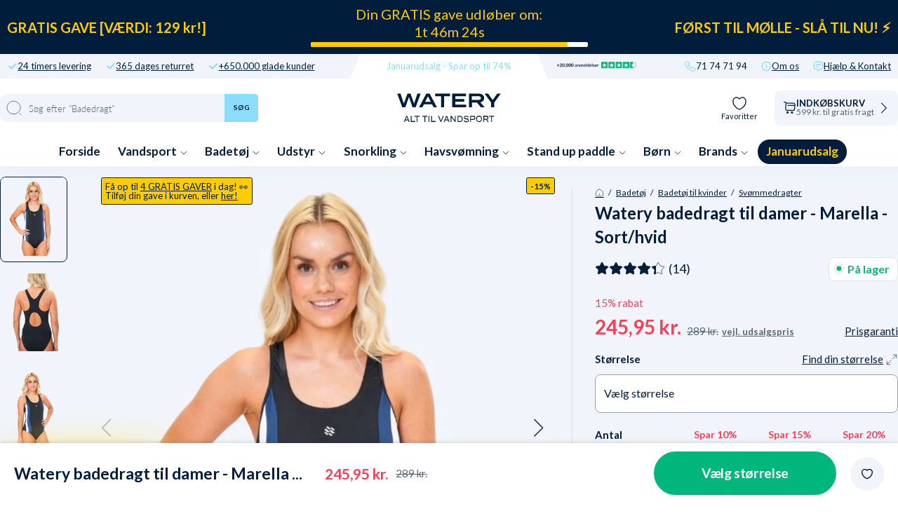

--- FILE ---
content_type: text/html; charset=utf-8
request_url: https://www.watery.dk/products/watery-badedragt-til-damer-marella-sort-hvid
body_size: 106566
content:
<!doctype html>
<html lang="da">
  <head><meta charset="utf-8">
    <link rel="canonical" href="https://www.watery.dk/products/watery-badedragt-til-damer-marella-sort-hvid">
    <link rel="preconnect" href="https://cdn.shopify.com" crossorigin>
    <meta name="viewport" content="width=device-width, initial-scale=1.0">

    <link rel="dns-prefetch preconnect" href="https://cdn.shopify.com">
    <link rel="dns-prefetch preconnect" href="https://v.shopify.com">
    <link rel="dns-prefetch preconnect" href="https://fonts.googleapis.com/">

    <title>
      Watery badedragt til damer - Marella - Sort/hvid &ndash; Watery.dk</title>

    
      <script async crossorigin fetchpriority="high" src="/cdn/shopifycloud/importmap-polyfill/es-modules-shim.2.4.0.js"></script>
<script type="text/javascript" charset="UTF-8" src="https://app.cookiepilot.dk/js/cookieconsent.min.js"></script>
    

    
      <meta name="description" content="Watery Marella, er den perfekte badedragt til enhver kvinde, der ønsker både stil og funktionalitet. Denne badedragt er designet med fokus på komfort, bevægelsesfrihed og et moderne udseende. Den sorte farve med blå/hvide detaljer tilføjer et sofistikeret og elegant touch til badedragten. Uanset om du er en professione">
    
    <link rel="preload" href="//www.watery.dk/cdn/shop/files/30_1_9ee97a0d-c78e-45d4-bf32-b5b17d90af75.jpg" as="image"><link rel="shortcut icon" href="//www.watery.dk/cdn/shop/files/Favicon_-_Watery.png?crop=center&height=100&v=1658316837&width=100" type="image/x-icon">
    <link rel="icon" href="//www.watery.dk/cdn/shop/files/Favicon_-_Watery.png?crop=center&height=32&v=1658316837&width=32" type="image/x-icon"><script type="importmap">
  {
    "imports": {
      "@theme/critical": "//www.watery.dk/cdn/shop/t/124/assets/critical.js?v=121475210012764151471766239985",
      "@theme/component": "//www.watery.dk/cdn/shop/t/124/assets/component.js?v=11260717259580283291766239985",
      "@theme/scrolling": "//www.watery.dk/cdn/shop/t/124/assets/scrolling.js?v=157239850924107528591766239986",
      "@theme/utilities": "//www.watery.dk/cdn/shop/t/124/assets/utilities.js?v=130771590420731070381766239985"
    }
  }
</script>

<link
  rel="modulepreload"
  href="//www.watery.dk/cdn/shop/t/124/assets/critical.js?v=121475210012764151471766239985"
>

<link
  rel="modulepreload"
  href="//www.watery.dk/cdn/shop/t/124/assets/utilities.js?v=130771590420731070381766239985"
  fetchpriority="low"
>
<link
  rel="modulepreload"
  href="//www.watery.dk/cdn/shop/t/124/assets/component.js?v=11260717259580283291766239985"
  fetchpriority="low"
>
<link
  rel="modulepreload"
  href="//www.watery.dk/cdn/shop/t/124/assets/scrolling.js?v=157239850924107528591766239986"
  fetchpriority="low"
>
<script
  src="//www.watery.dk/cdn/shop/t/124/assets/slideshow.js?v=104148745986301267351766239985"
  type="module"
  fetchpriority="low"
></script>


<script>
  const basePath = 'https://cdn.shopify.com/static/themes/horizon/placeholders';
  const Theme = {
    placeholders: {
      general: [
      ],
      product: [],
    },
    translations: {
      
    },
    routes: {
      cart_add_url: '/cart/add.js',
      cart_change_url: '/cart/change',
      cart_update_url: '/cart/update',
      cart_url: '/cart',
      predictive_search_url: '/search/suggest',
      search_url: '/search',
    },
    template: {
      name: 'product',
    },
  };
</script>
<script>window.performance && window.performance.mark && window.performance.mark('shopify.content_for_header.start');</script><meta name="facebook-domain-verification" content="n76zbx1umakmauek2nl6k0lxlzetjv">
<meta name="facebook-domain-verification" content="bzbdtcx9swx33ljbstd536bvpn2z9u">
<meta id="shopify-digital-wallet" name="shopify-digital-wallet" content="/13080225/digital_wallets/dialog">
<link rel="alternate" type="application/json+oembed" href="https://www.watery.dk/products/watery-badedragt-til-damer-marella-sort-hvid.oembed">
<script async="async" src="/checkouts/internal/preloads.js?locale=da-DK"></script>
<script id="shopify-features" type="application/json">{"accessToken":"9f12118fc40d5ef88ece39a9209c2c8e","betas":["rich-media-storefront-analytics"],"domain":"www.watery.dk","predictiveSearch":true,"shopId":13080225,"locale":"da"}</script>
<script>var Shopify = Shopify || {};
Shopify.shop = "watery-dk.myshopify.com";
Shopify.locale = "da";
Shopify.currency = {"active":"DKK","rate":"1.0"};
Shopify.country = "DK";
Shopify.theme = {"name":"Watery 4.5 - DK [MERGED]","id":189026730359,"schema_name":"Watery","schema_version":"4.1.0.9 - Q4 2024","theme_store_id":null,"role":"main"};
Shopify.theme.handle = "null";
Shopify.theme.style = {"id":null,"handle":null};
Shopify.cdnHost = "www.watery.dk/cdn";
Shopify.routes = Shopify.routes || {};
Shopify.routes.root = "/";</script>
<script type="module">!function(o){(o.Shopify=o.Shopify||{}).modules=!0}(window);</script>
<script>!function(o){function n(){var o=[];function n(){o.push(Array.prototype.slice.apply(arguments))}return n.q=o,n}var t=o.Shopify=o.Shopify||{};t.loadFeatures=n(),t.autoloadFeatures=n()}(window);</script>
<script id="shop-js-analytics" type="application/json">{"pageType":"product"}</script>
<script defer="defer" async type="module" src="//www.watery.dk/cdn/shopifycloud/shop-js/modules/v2/client.init-shop-cart-sync_C8w7Thf0.da.esm.js"></script>
<script defer="defer" async type="module" src="//www.watery.dk/cdn/shopifycloud/shop-js/modules/v2/chunk.common_hABmsQwT.esm.js"></script>
<script type="module">
  await import("//www.watery.dk/cdn/shopifycloud/shop-js/modules/v2/client.init-shop-cart-sync_C8w7Thf0.da.esm.js");
await import("//www.watery.dk/cdn/shopifycloud/shop-js/modules/v2/chunk.common_hABmsQwT.esm.js");

  window.Shopify.SignInWithShop?.initShopCartSync?.({"fedCMEnabled":true,"windoidEnabled":true});

</script>
<script>(function() {
  var isLoaded = false;
  function asyncLoad() {
    if (isLoaded) return;
    isLoaded = true;
    var urls = ["https:\/\/ecommplugins-scripts.trustpilot.com\/v2.1\/js\/header.min.js?settings=eyJrZXkiOiJXdklrd09BVHk0T0U3NnE2IiwicyI6Im5vbmUifQ==\u0026v=2.5\u0026shop=watery-dk.myshopify.com","https:\/\/ecommplugins-trustboxsettings.trustpilot.com\/watery-dk.myshopify.com.js?settings=1706536537410\u0026shop=watery-dk.myshopify.com","https:\/\/intg.snapchat.com\/shopify\/shopify-scevent-init.js?id=67c79a90-dfb8-431f-891c-87f04145b788\u0026shop=watery-dk.myshopify.com","https:\/\/cdn1.profitmetrics.io\/079B2E52030A5330\/shopify-bundle.js?shop=watery-dk.myshopify.com"];
    for (var i = 0; i < urls.length; i++) {
      var s = document.createElement('script');
      s.type = 'text/javascript';
      s.async = true;
      s.src = urls[i];
      var x = document.getElementsByTagName('script')[0];
      x.parentNode.insertBefore(s, x);
    }
  };
  if(window.attachEvent) {
    window.attachEvent('onload', asyncLoad);
  } else {
    window.addEventListener('load', asyncLoad, false);
  }
})();</script>
<script id="__st">var __st={"a":13080225,"offset":3600,"reqid":"ed9318af-4d26-4fee-bef9-590e8039af8b-1768774337","pageurl":"www.watery.dk\/products\/watery-badedragt-til-damer-marella-sort-hvid","u":"4d47b16f733a","p":"product","rtyp":"product","rid":8852925710671};</script>
<script>window.ShopifyPaypalV4VisibilityTracking = true;</script>
<script id="captcha-bootstrap">!function(){'use strict';const t='contact',e='account',n='new_comment',o=[[t,t],['blogs',n],['comments',n],[t,'customer']],c=[[e,'customer_login'],[e,'guest_login'],[e,'recover_customer_password'],[e,'create_customer']],r=t=>t.map((([t,e])=>`form[action*='/${t}']:not([data-nocaptcha='true']) input[name='form_type'][value='${e}']`)).join(','),a=t=>()=>t?[...document.querySelectorAll(t)].map((t=>t.form)):[];function s(){const t=[...o],e=r(t);return a(e)}const i='password',u='form_key',d=['recaptcha-v3-token','g-recaptcha-response','h-captcha-response',i],f=()=>{try{return window.sessionStorage}catch{return}},m='__shopify_v',_=t=>t.elements[u];function p(t,e,n=!1){try{const o=window.sessionStorage,c=JSON.parse(o.getItem(e)),{data:r}=function(t){const{data:e,action:n}=t;return t[m]||n?{data:e,action:n}:{data:t,action:n}}(c);for(const[e,n]of Object.entries(r))t.elements[e]&&(t.elements[e].value=n);n&&o.removeItem(e)}catch(o){console.error('form repopulation failed',{error:o})}}const l='form_type',E='cptcha';function T(t){t.dataset[E]=!0}const w=window,h=w.document,L='Shopify',v='ce_forms',y='captcha';let A=!1;((t,e)=>{const n=(g='f06e6c50-85a8-45c8-87d0-21a2b65856fe',I='https://cdn.shopify.com/shopifycloud/storefront-forms-hcaptcha/ce_storefront_forms_captcha_hcaptcha.v1.5.2.iife.js',D={infoText:'Beskyttet af hCaptcha',privacyText:'Beskyttelse af persondata',termsText:'Vilkår'},(t,e,n)=>{const o=w[L][v],c=o.bindForm;if(c)return c(t,g,e,D).then(n);var r;o.q.push([[t,g,e,D],n]),r=I,A||(h.body.append(Object.assign(h.createElement('script'),{id:'captcha-provider',async:!0,src:r})),A=!0)});var g,I,D;w[L]=w[L]||{},w[L][v]=w[L][v]||{},w[L][v].q=[],w[L][y]=w[L][y]||{},w[L][y].protect=function(t,e){n(t,void 0,e),T(t)},Object.freeze(w[L][y]),function(t,e,n,w,h,L){const[v,y,A,g]=function(t,e,n){const i=e?o:[],u=t?c:[],d=[...i,...u],f=r(d),m=r(i),_=r(d.filter((([t,e])=>n.includes(e))));return[a(f),a(m),a(_),s()]}(w,h,L),I=t=>{const e=t.target;return e instanceof HTMLFormElement?e:e&&e.form},D=t=>v().includes(t);t.addEventListener('submit',(t=>{const e=I(t);if(!e)return;const n=D(e)&&!e.dataset.hcaptchaBound&&!e.dataset.recaptchaBound,o=_(e),c=g().includes(e)&&(!o||!o.value);(n||c)&&t.preventDefault(),c&&!n&&(function(t){try{if(!f())return;!function(t){const e=f();if(!e)return;const n=_(t);if(!n)return;const o=n.value;o&&e.removeItem(o)}(t);const e=Array.from(Array(32),(()=>Math.random().toString(36)[2])).join('');!function(t,e){_(t)||t.append(Object.assign(document.createElement('input'),{type:'hidden',name:u})),t.elements[u].value=e}(t,e),function(t,e){const n=f();if(!n)return;const o=[...t.querySelectorAll(`input[type='${i}']`)].map((({name:t})=>t)),c=[...d,...o],r={};for(const[a,s]of new FormData(t).entries())c.includes(a)||(r[a]=s);n.setItem(e,JSON.stringify({[m]:1,action:t.action,data:r}))}(t,e)}catch(e){console.error('failed to persist form',e)}}(e),e.submit())}));const S=(t,e)=>{t&&!t.dataset[E]&&(n(t,e.some((e=>e===t))),T(t))};for(const o of['focusin','change'])t.addEventListener(o,(t=>{const e=I(t);D(e)&&S(e,y())}));const B=e.get('form_key'),M=e.get(l),P=B&&M;t.addEventListener('DOMContentLoaded',(()=>{const t=y();if(P)for(const e of t)e.elements[l].value===M&&p(e,B);[...new Set([...A(),...v().filter((t=>'true'===t.dataset.shopifyCaptcha))])].forEach((e=>S(e,t)))}))}(h,new URLSearchParams(w.location.search),n,t,e,['guest_login'])})(!0,!0)}();</script>
<script integrity="sha256-4kQ18oKyAcykRKYeNunJcIwy7WH5gtpwJnB7kiuLZ1E=" data-source-attribution="shopify.loadfeatures" defer="defer" src="//www.watery.dk/cdn/shopifycloud/storefront/assets/storefront/load_feature-a0a9edcb.js" crossorigin="anonymous"></script>
<script data-source-attribution="shopify.dynamic_checkout.dynamic.init">var Shopify=Shopify||{};Shopify.PaymentButton=Shopify.PaymentButton||{isStorefrontPortableWallets:!0,init:function(){window.Shopify.PaymentButton.init=function(){};var t=document.createElement("script");t.src="https://www.watery.dk/cdn/shopifycloud/portable-wallets/latest/portable-wallets.da.js",t.type="module",document.head.appendChild(t)}};
</script>
<script data-source-attribution="shopify.dynamic_checkout.buyer_consent">
  function portableWalletsHideBuyerConsent(e){var t=document.getElementById("shopify-buyer-consent"),n=document.getElementById("shopify-subscription-policy-button");t&&n&&(t.classList.add("hidden"),t.setAttribute("aria-hidden","true"),n.removeEventListener("click",e))}function portableWalletsShowBuyerConsent(e){var t=document.getElementById("shopify-buyer-consent"),n=document.getElementById("shopify-subscription-policy-button");t&&n&&(t.classList.remove("hidden"),t.removeAttribute("aria-hidden"),n.addEventListener("click",e))}window.Shopify?.PaymentButton&&(window.Shopify.PaymentButton.hideBuyerConsent=portableWalletsHideBuyerConsent,window.Shopify.PaymentButton.showBuyerConsent=portableWalletsShowBuyerConsent);
</script>
<script data-source-attribution="shopify.dynamic_checkout.cart.bootstrap">document.addEventListener("DOMContentLoaded",(function(){function t(){return document.querySelector("shopify-accelerated-checkout-cart, shopify-accelerated-checkout")}if(t())Shopify.PaymentButton.init();else{new MutationObserver((function(e,n){t()&&(Shopify.PaymentButton.init(),n.disconnect())})).observe(document.body,{childList:!0,subtree:!0})}}));
</script>

<script>window.performance && window.performance.mark && window.performance.mark('shopify.content_for_header.end');</script><style>
  @font-face {
  font-family: Lato;
  font-weight: 300;
  font-style: normal;
  font-display: swap;
  src: url("//www.watery.dk/cdn/fonts/lato/lato_n3.a7080ececf6191f1dd5b0cb021691ca9b855c876.woff2") format("woff2"),
       url("//www.watery.dk/cdn/fonts/lato/lato_n3.61e34b2ff7341f66543eb08e8c47eef9e1cde558.woff") format("woff");
}

  @font-face {
  font-family: Lato;
  font-weight: 700;
  font-style: normal;
  font-display: swap;
  src: url("//www.watery.dk/cdn/fonts/lato/lato_n7.900f219bc7337bc57a7a2151983f0a4a4d9d5dcf.woff2") format("woff2"),
       url("//www.watery.dk/cdn/fonts/lato/lato_n7.a55c60751adcc35be7c4f8a0313f9698598612ee.woff") format("woff");
}

  @font-face {
  font-family: Lato;
  font-weight: 900;
  font-style: normal;
  font-display: swap;
  src: url("//www.watery.dk/cdn/fonts/lato/lato_n9.6b37f725167d36932c6742a5a697fd238a2d2552.woff2") format("woff2"),
       url("//www.watery.dk/cdn/fonts/lato/lato_n9.1cafbd384242b7df7c9ef4584ba41746d006e6bb.woff") format("woff");
}

  @font-face {
  font-family: Lato;
  font-weight: 400;
  font-style: normal;
  font-display: swap;
  src: url("//www.watery.dk/cdn/fonts/lato/lato_n4.c3b93d431f0091c8be23185e15c9d1fee1e971c5.woff2") format("woff2"),
       url("//www.watery.dk/cdn/fonts/lato/lato_n4.d5c00c781efb195594fd2fd4ad04f7882949e327.woff") format("woff");
}


  :root {
     /* Typography */
    --font-family-title: Lato, sans-serif;
    --font-family-text: Lato, sans-serif;
    --font-style-title: normal;
    --font-style-text: normal;

    /* Cart progress */
    --shipping-progressbar: "0%";

    --badge-discount-text: #001e3c;
    --badge-discount-bg: #fecc02;
    --badge-discount-border: #001e3c;
  }

  @media (max-width:880px) {
    :root {
    --badge-discount-text: #001e3c;
    --badge-discount-bg: #fecc02;
    --badge-discount-border: var(--badge-discount-bg);
    }
  }
</style><style data-shopify>
  :root {
  	--sidebar-width: 25rem;
  	--narrow-content-width: 36rem;
  	--normal-content-width: 42rem;
  	--wide-content-width: 46rem;
  	--narrow-page-width: 90rem;
  	--normal-page-width: 120rem;
  	--wide-page-width: 150rem;

  	--spacing-scale-sm: 0.6;
  	--spacing-scale-md: 0.7;
  	--spacing-scale-default: 1.0;

  	--max-width--body-normal: 50ch;
  	--max-width--body-narrow: 35ch;

  	/* Typography presets */
      --font-size--paragraph: 0.875rem;--font-size--h1: clamp(3.0rem, 7.2vw, 4.5rem);--font-size--h2: clamp(2.25rem, 4.8vw, 3.0rem);--font-size--h3: 2.0rem;--font-size--h4: 1.5rem;--font-size--h5: 1.125rem;--font-size--h6: 1.0rem;--font-paragraph--weight: 400;--font-paragraph--letter-spacing: var(--letter-spacing--body-normal);--font-paragraph--size: var(--font-size--paragraph);--font-paragraph--family: var(--font-body--family);--font-paragraph--style: var(--font-body--style);--font-paragraph--case: ;--font-paragraph--line-height: var(--line-height--);--font-h1--weight: var(--font---weight);--font-h1--letter-spacing: var(--letter-spacing--);--font-h1--size: var(--font-size--h1);--font-h1--family: var(--font---family);--font-h1--style: var(--font---style);--font-h1--case: ;--font-h1--line-height: var(--line-height--);--font-h2--weight: var(--font---weight);--font-h2--letter-spacing: var(--letter-spacing--);--font-h2--size: var(--font-size--h2);--font-h2--family: var(--font---family);--font-h2--style: var(--font---style);--font-h2--case: ;--font-h2--line-height: var(--line-height--);--font-h3--weight: var(--font---weight);--font-h3--letter-spacing: var(--letter-spacing--);--font-h3--size: var(--font-size--h3);--font-h3--family: var(--font---family);--font-h3--style: var(--font---style);--font-h3--case: ;--font-h3--line-height: var(--line-height--);--font-h4--weight: var(--font---weight);--font-h4--letter-spacing: var(--letter-spacing--);--font-h4--size: var(--font-size--h4);--font-h4--family: var(--font---family);--font-h4--style: var(--font---style);--font-h4--case: ;--font-h4--line-height: var(--line-height--);--font-h5--weight: var(--font---weight);--font-h5--letter-spacing: var(--letter-spacing--);--font-h5--size: var(--font-size--h5);--font-h5--family: var(--font---family);--font-h5--style: var(--font---style);--font-h5--case: ;--font-h5--line-height: var(--line-height--);--font-h6--weight: var(--font---weight);--font-h6--letter-spacing: var(--letter-spacing--);--font-h6--size: var(--font-size--h6);--font-h6--family: var(--font---family);--font-h6--style: var(--font---style);--font-h6--case: ;--font-h6--line-height: var(--line-height--);


      /* Button size */
      --button-size-sm: 30px;
      --button-size-md: 36px;
      --button-size: var(--minimum-touch-target);
      --button-padding-inline: 24px;
      --button-padding-block: 16px;

      /* Button font-family */
      --button-font-family-primary: var(--font---family);
      --button-font-family-secondary: var(--font---family);

      /* Button text case */
      --button-text-case: ;
      --button-text-case-primary: ;
      --button-text-case-secondary: ;

  		--style-border-radius-buttons-primary: 100px;
      --style-border-radius-buttons-secondary: 100px;
  }
</style>
<style data-shopify>
  
    
      :root,
    
    
    
    .color-scheme-1 {
  	--color-background: rgb(255 255 255 / 1.0);
  	--color-background-rgb: 255 255 255;
  	--color-foreground: rgb(0 30 60 / 1.0);
  	--color-foreground-rgb: 0 30 60;
  	--color-foreground-heading: rgb(0 30 60 / 1.0);
  	--color-foreground-heading-rgb: 0 30 60;
  	--color-primary: rgb(0 30 60 / 1.0);
  	--color-primary-rgb: 0 30 60;
  	
        --color-border: rgb(235 235 235 / 1.0);
        --color-border-rgb: 235 235 235;
  		--color-primary-button-text: rgb(255 255 255 / 1.0);
  		--color-primary-button-background: rgb(91 13 30 / 1.0);
  		--color-primary-button-border: rgb(91 13 30 / 1.0);
  		--color-primary-button-hover-text: rgb();
  		--color-primary-button-hover-background: rgb();
  		--color-primary-button-hover-border: rgb();
  		--color-secondary-button-text: rgb(91 13 30 / 1.0);
  		--color-secondary-button-background: rgb(0 0 0 / 0.0);
  		--color-secondary-button-border: rgb(91 13 30 / 1.0);
  		--color-secondary-button-hover-text: rgb();
  		--color-secondary-button-hover-background: rgb();
  		--color-secondary-button-hover-border: rgb();
  	

      }
  
    
    
    
    .color-scheme-516597dc-53a6-4f12-af29-b266bcab8e30 {
  	--color-background: rgb(241 245 251 / 1.0);
  	--color-background-rgb: 241 245 251;
  	--color-foreground: rgb(0 30 60 / 1.0);
  	--color-foreground-rgb: 0 30 60;
  	--color-foreground-heading: rgb(0 30 60 / 1.0);
  	--color-foreground-heading-rgb: 0 30 60;
  	--color-primary: rgb(250 249 247 / 1.0);
  	--color-primary-rgb: 250 249 247;
  	
        --color-border: rgb(235 235 235 / 1.0);
        --color-border-rgb: 235 235 235;
  		--color-primary-button-text: rgb(255 255 255 / 1.0);
  		--color-primary-button-background: rgb(91 13 30 / 1.0);
  		--color-primary-button-border: rgb(91 13 30 / 1.0);
  		--color-primary-button-hover-text: rgb();
  		--color-primary-button-hover-background: rgb();
  		--color-primary-button-hover-border: rgb();
  		--color-secondary-button-text: rgb(91 13 30 / 1.0);
  		--color-secondary-button-background: rgb(0 0 0 / 0.0);
  		--color-secondary-button-border: rgb(91 13 30 / 1.0);
  		--color-secondary-button-hover-text: rgb();
  		--color-secondary-button-hover-background: rgb();
  		--color-secondary-button-hover-border: rgb();
  	

      }
  
    
    
    
    .color-scheme-1339385c-91b9-47a1-b8e7-cee909781ea4 {
  	--color-background: rgb(0 30 60 / 1.0);
  	--color-background-rgb: 0 30 60;
  	--color-foreground: rgb(255 255 255 / 1.0);
  	--color-foreground-rgb: 255 255 255;
  	--color-foreground-heading: rgb(255 255 255 / 1.0);
  	--color-foreground-heading-rgb: 255 255 255;
  	--color-primary: rgb(140 220 255 / 1.0);
  	--color-primary-rgb: 140 220 255;
  	
        --color-border: rgb(0 0 0 / 0.0);
        --color-border-rgb: 0 0 0;
  		--color-primary-button-text: rgb(255 255 255 / 1.0);
  		--color-primary-button-background: rgb(140 220 255 / 1.0);
  		--color-primary-button-border: rgb(140 220 255 / 1.0);
  		--color-primary-button-hover-text: rgb();
  		--color-primary-button-hover-background: rgb();
  		--color-primary-button-hover-border: rgb();
  		--color-secondary-button-text: rgb(255 255 255 / 1.0);
  		--color-secondary-button-background: rgb(0 0 0 / 0.0);
  		--color-secondary-button-border: rgb(255 255 255 / 1.0);
  		--color-secondary-button-hover-text: rgb();
  		--color-secondary-button-hover-background: rgb();
  		--color-secondary-button-hover-border: rgb();
  	

      }
  
    
    
    
    .color-scheme-7d9ae196-2846-4cb3-b3e5-58bd825055a5 {
  	--color-background: rgb(0 0 0 / 1.0);
  	--color-background-rgb: 0 0 0;
  	--color-foreground: rgb(255 255 255 / 1.0);
  	--color-foreground-rgb: 255 255 255;
  	--color-foreground-heading: rgb(255 255 255 / 1.0);
  	--color-foreground-heading-rgb: 255 255 255;
  	--color-primary: rgb(255 255 255 / 1.0);
  	--color-primary-rgb: 255 255 255;
  	
        --color-border: rgb(242 112 33 / 1.0);
        --color-border-rgb: 242 112 33;
  		--color-primary-button-text: rgb(255 255 255 / 1.0);
  		--color-primary-button-background: rgb(242 112 33 / 1.0);
  		--color-primary-button-border: rgb(255 255 255 / 1.0);
  		--color-primary-button-hover-text: rgb();
  		--color-primary-button-hover-background: rgb();
  		--color-primary-button-hover-border: rgb();
  		--color-secondary-button-text: rgb(255 255 255 / 1.0);
  		--color-secondary-button-background: rgb(254 204 2 / 1.0);
  		--color-secondary-button-border: rgb(254 204 2 / 1.0);
  		--color-secondary-button-hover-text: rgb();
  		--color-secondary-button-hover-background: rgb();
  		--color-secondary-button-hover-border: rgb();
  	

      }
  
    
    
    
    .color-scheme-cccef986-57d4-49d3-ac0d-cbd84e67d804 {
  	--color-background: rgb(0 0 0 / 1.0);
  	--color-background-rgb: 0 0 0;
  	--color-foreground: rgb(255 255 255 / 1.0);
  	--color-foreground-rgb: 255 255 255;
  	--color-foreground-heading: rgb(255 255 255 / 1.0);
  	--color-foreground-heading-rgb: 255 255 255;
  	--color-primary: rgb(255 255 255 / 1.0);
  	--color-primary-rgb: 255 255 255;
  	
        --color-border: rgb(255 217 67 / 1.0);
        --color-border-rgb: 255 217 67;
  		--color-primary-button-text: rgb(0 0 0 / 1.0);
  		--color-primary-button-background: rgb(255 217 67 / 1.0);
  		--color-primary-button-border: rgb(255 255 255 / 1.0);
  		--color-primary-button-hover-text: rgb();
  		--color-primary-button-hover-background: rgb();
  		--color-primary-button-hover-border: rgb();
  		--color-secondary-button-text: rgb(255 255 255 / 1.0);
  		--color-secondary-button-background: rgb(242 112 33 / 1.0);
  		--color-secondary-button-border: rgb(242 112 33 / 1.0);
  		--color-secondary-button-hover-text: rgb();
  		--color-secondary-button-hover-background: rgb();
  		--color-secondary-button-hover-border: rgb();
  	

      }
  
    
    
    
    .color-scheme-5c6e626f-fa0e-40a7-a5bd-85171a6f5dc1 {
  	--color-background: rgb(0 0 0 / 1.0);
  	--color-background-rgb: 0 0 0;
  	--color-foreground: rgb(0 0 0 / 1.0);
  	--color-foreground-rgb: 0 0 0;
  	--color-foreground-heading: rgb(0 0 0 / 1.0);
  	--color-foreground-heading-rgb: 0 0 0;
  	--color-primary: rgb(255 217 67 / 1.0);
  	--color-primary-rgb: 255 217 67;
  	
        --color-border: rgb(255 217 67 / 1.0);
        --color-border-rgb: 255 217 67;
  		--color-primary-button-text: rgb(0 0 0 / 1.0);
  		--color-primary-button-background: rgb(255 217 67 / 1.0);
  		--color-primary-button-border: rgb(255 217 67 / 1.0);
  		--color-primary-button-hover-text: rgb();
  		--color-primary-button-hover-background: rgb();
  		--color-primary-button-hover-border: rgb();
  		--color-secondary-button-text: rgb(255 255 255 / 1.0);
  		--color-secondary-button-background: rgb(255 217 67 / 1.0);
  		--color-secondary-button-border: rgb(255 217 67 / 1.0);
  		--color-secondary-button-hover-text: rgb();
  		--color-secondary-button-hover-background: rgb();
  		--color-secondary-button-hover-border: rgb();
  	

      }
  
    
    
    
    .color-scheme-d9009dc8-844a-4941-8571-521e377fa7b8 {
  	--color-background: rgb(255 255 255 / 1.0);
  	--color-background-rgb: 255 255 255;
  	--color-foreground: rgb(0 30 60 / 1.0);
  	--color-foreground-rgb: 0 30 60;
  	--color-foreground-heading: rgb(0 30 60 / 1.0);
  	--color-foreground-heading-rgb: 0 30 60;
  	--color-primary: rgb(0 30 60 / 1.0);
  	--color-primary-rgb: 0 30 60;
  	
        --color-border: rgb(0 30 60 / 1.0);
        --color-border-rgb: 0 30 60;
  		--color-primary-button-text: rgb(255 255 255 / 1.0);
  		--color-primary-button-background: rgb(0 30 60 / 1.0);
  		--color-primary-button-border: rgb(0 30 60 / 1.0);
  		--color-primary-button-hover-text: rgb();
  		--color-primary-button-hover-background: rgb();
  		--color-primary-button-hover-border: rgb();
  		--color-secondary-button-text: rgb(91 13 30 / 1.0);
  		--color-secondary-button-background: rgb(0 0 0 / 0.0);
  		--color-secondary-button-border: rgb(91 13 30 / 1.0);
  		--color-secondary-button-hover-text: rgb();
  		--color-secondary-button-hover-background: rgb();
  		--color-secondary-button-hover-border: rgb();
  	

      }
  
    
    
    
    .color-scheme-27ce9eb3-1aeb-4a67-b6b5-c44bb03195ab {
  	--color-background: rgb(122 0 13 / 1.0);
  	--color-background-rgb: 122 0 13;
  	--color-foreground: rgb(255 255 255 / 1.0);
  	--color-foreground-rgb: 255 255 255;
  	--color-foreground-heading: rgb(255 255 255 / 1.0);
  	--color-foreground-heading-rgb: 255 255 255;
  	--color-primary: rgb(255 255 255 / 1.0);
  	--color-primary-rgb: 255 255 255;
  	
        --color-border: rgb(255 255 255 / 1.0);
        --color-border-rgb: 255 255 255;
  		--color-primary-button-text: rgb(122 0 13 / 1.0);
  		--color-primary-button-background: rgb(255 255 255 / 1.0);
  		--color-primary-button-border: rgb(255 255 255 / 1.0);
  		--color-primary-button-hover-text: rgb();
  		--color-primary-button-hover-background: rgb();
  		--color-primary-button-hover-border: rgb();
  		--color-secondary-button-text: rgb(91 13 30 / 1.0);
  		--color-secondary-button-background: rgb(0 0 0 / 0.0);
  		--color-secondary-button-border: rgb(91 13 30 / 1.0);
  		--color-secondary-button-hover-text: rgb();
  		--color-secondary-button-hover-background: rgb();
  		--color-secondary-button-hover-border: rgb();
  	

      }
  


  no-class, .color-scheme-1, .color-scheme-516597dc-53a6-4f12-af29-b266bcab8e30, .color-scheme-1339385c-91b9-47a1-b8e7-cee909781ea4, .color-scheme-7d9ae196-2846-4cb3-b3e5-58bd825055a5, .color-scheme-cccef986-57d4-49d3-ac0d-cbd84e67d804, .color-scheme-5c6e626f-fa0e-40a7-a5bd-85171a6f5dc1, .color-scheme-d9009dc8-844a-4941-8571-521e377fa7b8, .color-scheme-27ce9eb3-1aeb-4a67-b6b5-c44bb03195ab {
    color: var(--color-foreground);
    background-color: var(--color-background);
  }
</style>
<link href="//www.watery.dk/cdn/shop/t/124/assets/main-min.css?v=12898409401114033601766239985" rel="stylesheet" type="text/css" media="all" />
<link href="//www.watery.dk/cdn/shop/t/124/assets/global.css?v=82647673328213724531766239984" rel="stylesheet" type="text/css" media="all" />
<link href="//www.watery.dk/cdn/shop/t/124/assets/base.css?v=1515791800869603351766239985" rel="stylesheet" type="text/css" media="all" /><link rel="alternate" href="https://watery.se/products/watery-baddrakt-for-dam-marella-svart-vit" hreflang="sv-se">
  <link rel="alternate" href="https://watery.de/products/watery-badeanzug-fur-damen-marella-schwarz-weiss" hreflang="de-de">
  <link rel="alternate" href="https://watery.no/products/watery-badedrakt-til-damer-marella-svart-hvit" hreflang="no-no">
  <link rel="alternate" href="https://watery.nl/products/watery-dames-badpak-marella-zwart-wit" hreflang="nl-nl">
  <link rel="alternate" href="https://watery.fi/products/watery-uimapuku-naisille-marella-musta-valkoinen" hreflang="fi-fi">
  <link rel="stylesheet" href="//www.watery.dk/cdn/shop/t/124/assets/template-product.css?v=159568015853115115101766239985">


<meta property="og:site_name" content="Watery.dk">
<meta property="og:url" content="https://www.watery.dk/products/watery-badedragt-til-damer-marella-sort-hvid">
<meta property="og:title" content="Watery badedragt til damer - Marella - Sort/hvid">
<meta property="og:type" content="product">
<meta property="og:description" content="Watery Marella, er den perfekte badedragt til enhver kvinde, der ønsker både stil og funktionalitet. Denne badedragt er designet med fokus på komfort, bevægelsesfrihed og et moderne udseende. Den sorte farve med blå/hvide detaljer tilføjer et sofistikeret og elegant touch til badedragten. Uanset om du er en professione"><meta content="http://www.watery.dk/cdn/shop/files/30_1_9ee97a0d-c78e-45d4-bf32-b5b17d90af75.jpg?v=1709133844" property="og:image">
  <meta content="https://www.watery.dk/cdn/shop/files/30_1_9ee97a0d-c78e-45d4-bf32-b5b17d90af75.jpg?v=1709133844" property="og:image:secure_url">
  <meta property="og:image:width" content="885">
  <meta property="og:image:height" content="1055"><meta property="og:price:amount" content="245,95">
  <meta property="og:price:currency" content="DKK"><meta content="summary_large_image" name="twitter:card">
<meta name="twitter:title" content="Watery badedragt til damer - Marella - Sort/hvid">
<meta name="twitter:description" content="Watery Marella, er den perfekte badedragt til enhver kvinde, der ønsker både stil og funktionalitet. Denne badedragt er designet med fokus på komfort, bevægelsesfrihed og et moderne udseende. Den sorte farve med blå/hvide detaljer tilføjer et sofistikeret og elegant touch til badedragten. Uanset om du er en professione">

  
<script>
  var WDN = WDN || {};
  if (typeof WDN.Routes === "undefined") {
      WDN.Routes = {
          "root_url": "\/",
          "account_url": "\/account",
          "account_login_url": "https:\/\/konto.watery.dk?locale=da\u0026region_country=DK",
          "account_logout_url": "\/account\/logout",
          "account_register_url": "https:\/\/konto.watery.dk?locale=da",
          "account_addresses_url": "\/account\/addresses",
          "collections_url": "\/collections",
          "all_products_collection_url": "\/collections\/all",
          "search_url": "\/search",
          "cart_url": "\/cart",
          "cart_add_url": "\/cart\/add",
          "cart_change_url": "\/cart\/change",
          "cart_update_url": "\/cart\/update",
          "cart_clear_url": "\/cart\/clear",
          "product_recommendations_url": "\/recommendations\/products"
      }
  }
</script>
<style>
  .swiper-control {
    top: 50%;
    transform: translateY(-50%);
    margin: 0;
  }

  .swiper-controls--custom .swiper-control:after {
    content: url("//www.watery.dk/cdn/shop/t/124/assets/icon-arrow--light.svg?v=5068524046681964101766239985");
    width: 1.4em;
    height: 1.4em;
    font-size: 1em;
    display: block;
    border-radius: 50%;
  }

  .swiper-controls--custom .swiper-button-prev {
    transform: translateY(-50%) scale(-1);
  }


  .swiper-controls--light .swiper-control:after {
    content: url("//www.watery.dk/cdn/shop/t/124/assets/icon-arrow--light.svg?v=5068524046681964101766239985");
  }


  .swiper-controls--dark .swiper-control:after {
    content: url("//www.watery.dk/cdn/shop/t/124/assets/icon-arrow--dark.svg?v=117557988134787073741766239985");
    width: 1em;
    height: 1em;
    font-size: 1em;
    display: block;
    border-radius: 50%;
  }

  .hero-swiper .swiper-control {
    box-shadow: 0 0 17px -5px rgba(0, 30, 60, 0.40);
    -webkit-box-shadow: 0 0 17px -5px rgba(0, 30, 60, 0.40);
    height: 2em;
    width: 2em;
    background-color: #fff;
  }
  .hero-swiper .swiper-control:after {
    content: url("//www.watery.dk/cdn/shop/t/124/assets/icon-arrow--dark.svg?v=117557988134787073741766239985");
    background: #fff;
  }


  .swiper-controls--dark .swiper-button-prev,
  .swiper-controls--light .swiper-button-prev {
    transform: translateY(-50%) scale(-1);
  }

  @media only screen and (min-width: 880px) {
    .hero-swiper .swiper-control {
      box-shadow: none;
      -webkit-box-shadow: none;
      background: rgba(255, 255, 255, 0.19);
      height: 3.4em;
      width: 3.4em;
    }

    .hero-swiper .swiper-control:after {
      content: url("//www.watery.dk/cdn/shop/t/124/assets/icon-arrow--light.svg?v=5068524046681964101766239985");
      background: none;
    }

    .swiper-controls--custom .swiper-control:after {
      width: 1.9em;
      height: 1.9em;
    }
  }.product-stock-progress-wrapper {
      color: #ffffff;
      background-color: #001e3c;
    }

    .product-stock-progress-wrapper[data-progress-state="high"] .product-stock-progress-bar {
      background-color: #00b67a;
    }

    .product-stock-progress-wrapper[data-progress-state="medium"] .product-stock-progress-bar {
      background-color: #FF9800;
    }

    .product-stock-progress-wrapper[data-progress-state="low"] .product-stock-progress-bar {
      background-color: #ff3e55;
    }

    .product-stock-progress-label {
      display: block;
      font-size: 12px;
      font-weight: 500;
    }

    .product-stock-progress {
      height: 6px;
      border-radius: 20px;
      background-color: #f1f5fb;
    }

    .product-stock-progress-bar {
      height: 100%;
      width: calc(100% - var(--percentage-calculation) * 100%);
      border-radius: 20px;
    }


    @media (min-width: 880px) {
      .product-stock-progress-label {
        font-size: 14px;
      }
    }</style>


    
  <!-- BEGIN app block: shopify://apps/microsoft-clarity/blocks/clarity_js/31c3d126-8116-4b4a-8ba1-baeda7c4aeea -->
<script type="text/javascript">
  (function (c, l, a, r, i, t, y) {
    c[a] = c[a] || function () { (c[a].q = c[a].q || []).push(arguments); };
    t = l.createElement(r); t.async = 1; t.src = "https://www.clarity.ms/tag/" + i + "?ref=shopify";
    y = l.getElementsByTagName(r)[0]; y.parentNode.insertBefore(t, y);

    c.Shopify.loadFeatures([{ name: "consent-tracking-api", version: "0.1" }], error => {
      if (error) {
        console.error("Error loading Shopify features:", error);
        return;
      }

      c[a]('consentv2', {
        ad_Storage: c.Shopify.customerPrivacy.marketingAllowed() ? "granted" : "denied",
        analytics_Storage: c.Shopify.customerPrivacy.analyticsProcessingAllowed() ? "granted" : "denied",
      });
    });

    l.addEventListener("visitorConsentCollected", function (e) {
      c[a]('consentv2', {
        ad_Storage: e.detail.marketingAllowed ? "granted" : "denied",
        analytics_Storage: e.detail.analyticsAllowed ? "granted" : "denied",
      });
    });
  })(window, document, "clarity", "script", "t1ck2r7t7f");
</script>



<!-- END app block --><!-- BEGIN app block: shopify://apps/stape-conversion-tracking/blocks/gtm/7e13c847-7971-409d-8fe0-29ec14d5f048 --><script>
  window.lsData = {};
  window.dataLayer = window.dataLayer || [];
  window.addEventListener("message", (event) => {
    if (event.data?.event) {
      window.dataLayer.push(event.data);
    }
  });
  window.dataShopStape = {
    shop: "www.watery.dk",
    shopId: "13080225",
  }
</script>

<!-- END app block --><!-- BEGIN app block: shopify://apps/klaviyo-email-marketing-sms/blocks/klaviyo-onsite-embed/2632fe16-c075-4321-a88b-50b567f42507 -->












  <script async src="https://static.klaviyo.com/onsite/js/HAb8c6/klaviyo.js?company_id=HAb8c6"></script>
  <script>!function(){if(!window.klaviyo){window._klOnsite=window._klOnsite||[];try{window.klaviyo=new Proxy({},{get:function(n,i){return"push"===i?function(){var n;(n=window._klOnsite).push.apply(n,arguments)}:function(){for(var n=arguments.length,o=new Array(n),w=0;w<n;w++)o[w]=arguments[w];var t="function"==typeof o[o.length-1]?o.pop():void 0,e=new Promise((function(n){window._klOnsite.push([i].concat(o,[function(i){t&&t(i),n(i)}]))}));return e}}})}catch(n){window.klaviyo=window.klaviyo||[],window.klaviyo.push=function(){var n;(n=window._klOnsite).push.apply(n,arguments)}}}}();</script>

  
    <script id="viewed_product">
      if (item == null) {
        var _learnq = _learnq || [];

        var MetafieldReviews = null
        var MetafieldYotpoRating = null
        var MetafieldYotpoCount = null
        var MetafieldLooxRating = null
        var MetafieldLooxCount = null
        var okendoProduct = null
        var okendoProductReviewCount = null
        var okendoProductReviewAverageValue = null
        try {
          // The following fields are used for Customer Hub recently viewed in order to add reviews.
          // This information is not part of __kla_viewed. Instead, it is part of __kla_viewed_reviewed_items
          MetafieldReviews = {"rating":{"scale_min":"1.0","scale_max":"5.0","value":"4.36"},"rating_count":14};
          MetafieldYotpoRating = null
          MetafieldYotpoCount = null
          MetafieldLooxRating = null
          MetafieldLooxCount = null

          okendoProduct = null
          // If the okendo metafield is not legacy, it will error, which then requires the new json formatted data
          if (okendoProduct && 'error' in okendoProduct) {
            okendoProduct = null
          }
          okendoProductReviewCount = okendoProduct ? okendoProduct.reviewCount : null
          okendoProductReviewAverageValue = okendoProduct ? okendoProduct.reviewAverageValue : null
        } catch (error) {
          console.error('Error in Klaviyo onsite reviews tracking:', error);
        }

        var item = {
          Name: "Watery badedragt til damer - Marella - Sort\/hvid",
          ProductID: 8852925710671,
          Categories: ["3 for 2 tilbud - gælder KUN disse produkter","3 for 2's pris - Januarudsalg","9-ÅRS FØDSELSDAG","[Udsolgt om lidt!!]","ALLE FØDSELSDAGSTILBUD","Alle Juletilbud","Alle produkter - minus paddleboard","Alle produkter [Bruges til Klaviyo]","Alle produkter minus paddleboards og konkurrence badetøj","Alle produkter til konkurrence\/motionssvømmeren [Bruges i Klaviyo]","Alle tilbud","Alt badetøj til svømning [Bruges i Klaviyo]","Badedragter","Badedragter på tilbud","Badetøj","Badetøj - Januarudsalg","Badetøj - Juletilbud","Badetøj til kvinder","Bestsellers - Forside","Black Friday","Black Month","Black Week","Black Weekend 2025 [Kun i dag]","Cyber Monday - Badetøj","Cyber Monday - Badetøj til kvinder","Cyber Monday - Motionssvømning","Den perfekte julegave til motions-svømmeren","Direktørens Sommeroprydning","Efterårsudsalg - Oprydning","Forårsrengøring Outlet","Forårsudsalg","FØDSELSDAGSUDSALG - BADETØJ","FØDSELSDAGSUDSALG - OUTLET","FØDSELSDAGSUDSALG - SVØMMEUDSTYR","Fødselsdagstilbud: Under 299 kr!","Hemmelige tilbud","Januarudsalg","Jule-udsalg 2025 - Alle tilbud til julegaverne","Juletilbud - 10% på alle Watery produkter*","Juletilbud - 20% rabat på alt badetøj*","Kun til Black Weekend: 20% EKSTRA rabat på alle produkter i denne kategori - gælder KUN denne kategori","Lagerchefens Forårsrengøring","Lagerchefens Sommeroprydning","Mors dag gaveinspiration","Motionssvømning","Nyheder","Outlet","Outlet - Badetøj","Outlet - Badetøj til damer","Outlet - Januarudsalg","Påskeudsalg","Sidste chance","Singles Day","Sommerudsalg","Sommerudsalg (Tidlig adgang!)","SOMMERUDSALG - Badetøj","SOMMERUDSALG - Udstyr","Sorte badedragter","Spar 10% EKSTRA på alle Watery produkter!","Splash deals på badetøj","Splash Sale","Splash Tilbud","Svømmedragter","Svømmegaver mellem 100 og 300 kr.","Svømning - Broad [Bruges i Klaviyo]","Swim Festival","Sæsonstart","TikTok tilbud","UGETILBUD 3: 20% PÅ OUTLET","UGETILBUD: 10% WATERY","Under 300 DKK Valentines Week","Under 500 kr.","Valentines Week","Vilde Vand Dage","Vinterudsalg","Watery","Watery badedragter","Watery badetøj","Watery Badetøj - Sommertilbud","Watery Flash Sale","WATERY NYHEDER","Watery produkter - minus paddleboard + isbadekar [bruges i rabatkoder \/ svømmeklubber]","Watery Tilbud","Watery Water Weeks","Watery Water Weeks Outlet"],
          ImageURL: "https://www.watery.dk/cdn/shop/files/30_1_9ee97a0d-c78e-45d4-bf32-b5b17d90af75_grande.jpg?v=1709133844",
          URL: "https://www.watery.dk/products/watery-badedragt-til-damer-marella-sort-hvid",
          Brand: "Watery",
          Price: "245,95 kr.",
          Value: "245,95",
          CompareAtPrice: "289,00 kr."
        };
        _learnq.push(['track', 'Viewed Product', item]);
        _learnq.push(['trackViewedItem', {
          Title: item.Name,
          ItemId: item.ProductID,
          Categories: item.Categories,
          ImageUrl: item.ImageURL,
          Url: item.URL,
          Metadata: {
            Brand: item.Brand,
            Price: item.Price,
            Value: item.Value,
            CompareAtPrice: item.CompareAtPrice
          },
          metafields:{
            reviews: MetafieldReviews,
            yotpo:{
              rating: MetafieldYotpoRating,
              count: MetafieldYotpoCount,
            },
            loox:{
              rating: MetafieldLooxRating,
              count: MetafieldLooxCount,
            },
            okendo: {
              rating: okendoProductReviewAverageValue,
              count: okendoProductReviewCount,
            }
          }
        }]);
      }
    </script>
  




  <script>
    window.klaviyoReviewsProductDesignMode = false
  </script>







<!-- END app block --><!-- BEGIN app block: shopify://apps/judge-me-reviews/blocks/judgeme_core/61ccd3b1-a9f2-4160-9fe9-4fec8413e5d8 --><!-- Start of Judge.me Core -->






<link rel="dns-prefetch" href="https://cdnwidget.judge.me">
<link rel="dns-prefetch" href="https://cdn.judge.me">
<link rel="dns-prefetch" href="https://cdn1.judge.me">
<link rel="dns-prefetch" href="https://api.judge.me">

<script data-cfasync='false' class='jdgm-settings-script'>window.jdgmSettings={"pagination":5,"disable_web_reviews":true,"badge_no_review_text":"Ingen anmeldelser","badge_n_reviews_text":"{{ n }} anmeldelse/anmeldelser","badge_star_color":"#8cdcff","hide_badge_preview_if_no_reviews":true,"badge_hide_text":false,"enforce_center_preview_badge":false,"widget_title":"Kundeanmeldelser","widget_open_form_text":"Skriv en anmeldelse","widget_close_form_text":"Annuller anmeldelse","widget_refresh_page_text":"Opdater siden","widget_summary_text":"{{ number_of_reviews }} anmeldelse/anmeldelser","widget_no_review_text":"Vær den første til at skrive en anmeldelse","widget_name_field_text":"Visningsnavn","widget_verified_name_field_text":"Verificeret navn (offentligt)","widget_name_placeholder_text":"Visningsnavn","widget_required_field_error_text":"Dette felt er påkrævet.","widget_email_field_text":"E-mailadresse","widget_verified_email_field_text":"Verificeret email (privat, kan ikke redigeres)","widget_email_placeholder_text":"Din e-mailadresse","widget_email_field_error_text":"Indtast venligst en gyldig e-mailadresse.","widget_rating_field_text":"Vurdering","widget_review_title_field_text":"Anmeldelsestitel","widget_review_title_placeholder_text":"Giv din anmeldelse en titel","widget_review_body_field_text":"Anmeldelsesindhold","widget_review_body_placeholder_text":"Begynd at skrive her...","widget_pictures_field_text":"Billede/Video (valgfrit)","widget_submit_review_text":"Indsend anmeldelse","widget_submit_verified_review_text":"Indsend verificeret anmeldelse","widget_submit_success_msg_with_auto_publish":"Tak! Opdater venligst siden om et øjeblik for at se din anmeldelse. Du kan fjerne eller redigere din anmeldelse ved at logge ind på \u003ca href='https://judge.me/login' target='_blank' rel='nofollow noopener'\u003eJudge.me\u003c/a\u003e","widget_submit_success_msg_no_auto_publish":"Tak! Din anmeldelse vil blive offentliggjort, så snart den er godkendt af butiksadministratoren. Du kan fjerne eller redigere din anmeldelse ved at logge ind på \u003ca href='https://judge.me/login' target='_blank' rel='nofollow noopener'\u003eJudge.me\u003c/a\u003e","widget_show_default_reviews_out_of_total_text":"Viser {{ n_reviews_shown }} ud af {{ n_reviews }} anmeldelser.","widget_show_all_link_text":"Vis alle","widget_show_less_link_text":"Vis mindre","widget_author_said_text":"{{ reviewer_name }} sagde:","widget_days_text":"{{ n }} dag/dage siden","widget_weeks_text":"{{ n }} uge/uger siden","widget_months_text":"{{ n }} måned/måneder siden","widget_years_text":"{{ n }} år siden","widget_yesterday_text":"I går","widget_today_text":"I dag","widget_replied_text":"\u003e\u003e {{ shop_name }} svarede:","widget_read_more_text":"Læs mere","widget_reviewer_name_as_initial":"","widget_rating_filter_color":"#001e3c","widget_rating_filter_see_all_text":"Se alle anmeldelser","widget_sorting_most_recent_text":"Seneste","widget_sorting_highest_rating_text":"Højeste vurdering","widget_sorting_lowest_rating_text":"Laveste vurdering","widget_sorting_with_pictures_text":"Kun billeder","widget_sorting_most_helpful_text":"Mest hjælpsom","widget_open_question_form_text":"Stil et spørgsmål","widget_reviews_subtab_text":"Anmeldelser","widget_questions_subtab_text":"Spørgsmål","widget_question_label_text":"Spørgsmål","widget_answer_label_text":"Svar","widget_question_placeholder_text":"Skriv dit spørgsmål her","widget_submit_question_text":"Indsend spørgsmål","widget_question_submit_success_text":"Tak for dit spørgsmål! Vi vil give dig besked, når det bliver besvaret.","widget_star_color":"#8cdcff","verified_badge_text":"Verificeret anmeldelse","verified_badge_bg_color":"","verified_badge_text_color":"","verified_badge_placement":"left-of-reviewer-name","widget_review_max_height":3,"widget_hide_border":false,"widget_social_share":false,"widget_thumb":false,"widget_review_location_show":false,"widget_location_format":"country_iso_code","all_reviews_include_out_of_store_products":true,"all_reviews_out_of_store_text":"(udgået produkt)","all_reviews_pagination":100,"all_reviews_product_name_prefix_text":"om","enable_review_pictures":true,"enable_question_anwser":false,"widget_theme":"leex","review_date_format":"dd/mm/yy","default_sort_method":"highest-rating","widget_product_reviews_subtab_text":"Produktanmeldelser","widget_shop_reviews_subtab_text":"Butiksanmeldelser","widget_other_products_reviews_text":"Anmeldelser for andre produkter","widget_store_reviews_subtab_text":"Butikanmeldelser","widget_no_store_reviews_text":"Denne butik har endnu ikke modtaget nogen anmeldelser","widget_web_restriction_product_reviews_text":"Dette produkt har endnu ikke modtaget nogen anmeldelser","widget_no_items_text":"Ingen elementer fundet","widget_show_more_text":"Vis flere","widget_write_a_store_review_text":"Skriv en anmeldelse af butikken","widget_other_languages_heading":"Anmeldelser på andre sprog","widget_translate_review_text":"Oversæt anmeldelse til {{ language }}","widget_translating_review_text":"Oversætter...","widget_show_original_translation_text":"Vis original ({{ language }})","widget_translate_review_failed_text":"Anmeldelsen kunne ikke oversættes.","widget_translate_review_retry_text":"Prøv igen","widget_translate_review_try_again_later_text":"Prøv igen senere","show_product_url_for_grouped_product":false,"widget_sorting_pictures_first_text":"Billeder først","show_pictures_on_all_rev_page_mobile":false,"show_pictures_on_all_rev_page_desktop":false,"floating_tab_hide_mobile_install_preference":false,"floating_tab_button_name":"★ Anmeldelser","floating_tab_title":"Lad kunderne tale for os","floating_tab_button_color":"","floating_tab_button_background_color":"","floating_tab_url":"","floating_tab_url_enabled":false,"floating_tab_tab_style":"text","all_reviews_text_badge_text":"Kunder bedømmer os 5/5 baseret på 9259 anmeldelser.","all_reviews_text_badge_text_branded_style":"Kunder bedømmer os 5/5 baseret på 9259 anmeldelser.","is_all_reviews_text_badge_a_link":false,"show_stars_for_all_reviews_text_badge":false,"all_reviews_text_badge_url":"","all_reviews_text_style":"branded","all_reviews_text_color_style":"judgeme_brand_color","all_reviews_text_color":"#108474","all_reviews_text_show_jm_brand":false,"featured_carousel_show_header":true,"featured_carousel_title":"Lad kunderne tale for os","testimonials_carousel_title":"Kunderne siger os","videos_carousel_title":"Sande kundestriber","cards_carousel_title":"Kunderne siger os","featured_carousel_count_text":"ud af {{ n }} anmeldelser","featured_carousel_add_link_to_all_reviews_page":false,"featured_carousel_url":"","featured_carousel_show_images":true,"featured_carousel_autoslide_interval":5,"featured_carousel_arrows_on_the_sides":false,"featured_carousel_height":250,"featured_carousel_width":80,"featured_carousel_image_size":0,"featured_carousel_image_height":250,"featured_carousel_arrow_color":"#eeeeee","verified_count_badge_style":"branded","verified_count_badge_orientation":"horizontal","verified_count_badge_color_style":"judgeme_brand_color","verified_count_badge_color":"#108474","is_verified_count_badge_a_link":false,"verified_count_badge_url":"","verified_count_badge_show_jm_brand":true,"widget_rating_preset_default":5,"widget_first_sub_tab":"product-reviews","widget_show_histogram":true,"widget_histogram_use_custom_color":true,"widget_pagination_use_custom_color":true,"widget_star_use_custom_color":true,"widget_verified_badge_use_custom_color":false,"widget_write_review_use_custom_color":false,"picture_reminder_submit_button":"Upload Pictures","enable_review_videos":true,"mute_video_by_default":false,"widget_sorting_videos_first_text":"Videoer først","widget_review_pending_text":"Afventer","featured_carousel_items_for_large_screen":3,"social_share_options_order":"Facebook,Twitter","remove_microdata_snippet":true,"disable_json_ld":false,"enable_json_ld_products":false,"preview_badge_show_question_text":false,"preview_badge_no_question_text":"Ingen spørgsmål","preview_badge_n_question_text":"{{ number_of_questions }} spørgsmål","qa_badge_show_icon":false,"qa_badge_position":"same-row","remove_judgeme_branding":true,"widget_add_search_bar":false,"widget_search_bar_placeholder":"Søg","widget_sorting_verified_only_text":"Kun verificerede","featured_carousel_theme":"default","featured_carousel_show_rating":true,"featured_carousel_show_title":true,"featured_carousel_show_body":true,"featured_carousel_show_date":false,"featured_carousel_show_reviewer":true,"featured_carousel_show_product":false,"featured_carousel_header_background_color":"#108474","featured_carousel_header_text_color":"#ffffff","featured_carousel_name_product_separator":"reviewed","featured_carousel_full_star_background":"#108474","featured_carousel_empty_star_background":"#dadada","featured_carousel_vertical_theme_background":"#f9fafb","featured_carousel_verified_badge_enable":true,"featured_carousel_verified_badge_color":"#108474","featured_carousel_border_style":"round","featured_carousel_review_line_length_limit":3,"featured_carousel_more_reviews_button_text":"Læs flere anmeldelser","featured_carousel_view_product_button_text":"Se produkt","all_reviews_page_load_reviews_on":"button_click","all_reviews_page_load_more_text":"Indlæs flere anmeldelser","disable_fb_tab_reviews":false,"enable_ajax_cdn_cache":false,"widget_advanced_speed_features":5,"widget_public_name_text":"vises offentligt som","default_reviewer_name":"John Smith","default_reviewer_name_has_non_latin":true,"widget_reviewer_anonymous":"Anonym","medals_widget_title":"Judge.me Anmeldelsesmedaljer","medals_widget_background_color":"#f9fafb","medals_widget_position":"footer_all_pages","medals_widget_border_color":"#f9fafb","medals_widget_verified_text_position":"left","medals_widget_use_monochromatic_version":false,"medals_widget_elements_color":"#108474","show_reviewer_avatar":false,"widget_invalid_yt_video_url_error_text":"Ikke en YouTube video URL","widget_max_length_field_error_text":"Indtast venligst ikke mere end {0} tegn.","widget_show_country_flag":false,"widget_show_collected_via_shop_app":true,"widget_verified_by_shop_badge_style":"light","widget_verified_by_shop_text":"Verificeret af butikken","widget_show_photo_gallery":false,"widget_load_with_code_splitting":true,"widget_ugc_install_preference":false,"widget_ugc_title":"Lavet af os, delt af dig","widget_ugc_subtitle":"Tag os for at se dit billede på vores side","widget_ugc_arrows_color":"#ffffff","widget_ugc_primary_button_text":"Køb nu","widget_ugc_primary_button_background_color":"#108474","widget_ugc_primary_button_text_color":"#ffffff","widget_ugc_primary_button_border_width":"0","widget_ugc_primary_button_border_style":"none","widget_ugc_primary_button_border_color":"#108474","widget_ugc_primary_button_border_radius":"25","widget_ugc_secondary_button_text":"Indlæs mere","widget_ugc_secondary_button_background_color":"#ffffff","widget_ugc_secondary_button_text_color":"#108474","widget_ugc_secondary_button_border_width":"2","widget_ugc_secondary_button_border_style":"solid","widget_ugc_secondary_button_border_color":"#108474","widget_ugc_secondary_button_border_radius":"25","widget_ugc_reviews_button_text":"Se anmeldelser","widget_ugc_reviews_button_background_color":"#ffffff","widget_ugc_reviews_button_text_color":"#108474","widget_ugc_reviews_button_border_width":"2","widget_ugc_reviews_button_border_style":"solid","widget_ugc_reviews_button_border_color":"#108474","widget_ugc_reviews_button_border_radius":"25","widget_ugc_reviews_button_link_to":"judgeme-reviews-page","widget_ugc_show_post_date":true,"widget_ugc_max_width":"800","widget_rating_metafield_value_type":true,"widget_primary_color":"#001e3c","widget_enable_secondary_color":true,"widget_secondary_color":"#8cdcff","widget_summary_average_rating_text":"{{ average_rating }}","widget_media_grid_title":"Kundebilleder og -videoer","widget_media_grid_see_more_text":"Se mere","widget_round_style":true,"widget_show_product_medals":false,"widget_verified_by_judgeme_text":"Verificeret af Judge.me","widget_show_store_medals":false,"widget_verified_by_judgeme_text_in_store_medals":"Verificeret af Judge.me","widget_media_field_exceed_quantity_message":"Beklager, vi kan kun acceptere {{ max_media }} for én anmeldelse.","widget_media_field_exceed_limit_message":"{{ file_name }} er for stor, vælg venligst en {{ media_type }} mindre end {{ size_limit }}MB.","widget_review_submitted_text":"Anmeldelse indsendt!","widget_question_submitted_text":"Spørgsmål indsendt!","widget_close_form_text_question":"Annuller","widget_write_your_answer_here_text":"Skriv dit svar her","widget_enabled_branded_link":true,"widget_show_collected_by_judgeme":false,"widget_reviewer_name_color":"","widget_write_review_text_color":"","widget_write_review_bg_color":"","widget_collected_by_judgeme_text":"indsamlet af Judge.me","widget_pagination_type":"load_more","widget_load_more_text":"Se flere anmeldelser","widget_load_more_color":"#001e3c","widget_full_review_text":"Fuld anmeldelse","widget_read_more_reviews_text":"Læs flere anmeldelser","widget_read_questions_text":"Læs spørgsmål","widget_questions_and_answers_text":"Spørgsmål og svar","widget_verified_by_text":"Verificeret af","widget_verified_text":"Verificeret","widget_number_of_reviews_text":"{{ number_of_reviews }} anmeldelser","widget_back_button_text":"Tilbage","widget_next_button_text":"Næste","widget_custom_forms_filter_button":"Filtre","custom_forms_style":"horizontal","widget_show_review_information":false,"how_reviews_are_collected":"Hvordan indsamles anmeldelser?","widget_show_review_keywords":false,"widget_gdpr_statement":"Hvordan vi bruger dine data: Vi kontakter dig kun om den anmeldelse, du efterlod, og kun hvis det er nødvendigt. Ved at indsende din anmeldelse accepterer du Judge.me's \u003ca href='https://judge.me/terms' target='_blank' rel='nofollow noopener'\u003evilkår\u003c/a\u003e, \u003ca href='https://judge.me/privacy' target='_blank' rel='nofollow noopener'\u003eprivatlivspolitik\u003c/a\u003e og \u003ca href='https://judge.me/content-policy' target='_blank' rel='nofollow noopener'\u003eindholdspolitik\u003c/a\u003e.","widget_multilingual_sorting_enabled":false,"widget_translate_review_content_enabled":false,"widget_translate_review_content_method":"manual","popup_widget_review_selection":"automatically_with_pictures","popup_widget_round_border_style":true,"popup_widget_show_title":true,"popup_widget_show_body":true,"popup_widget_show_reviewer":false,"popup_widget_show_product":true,"popup_widget_show_pictures":true,"popup_widget_use_review_picture":true,"popup_widget_show_on_home_page":true,"popup_widget_show_on_product_page":true,"popup_widget_show_on_collection_page":true,"popup_widget_show_on_cart_page":true,"popup_widget_position":"bottom_left","popup_widget_first_review_delay":5,"popup_widget_duration":5,"popup_widget_interval":5,"popup_widget_review_count":5,"popup_widget_hide_on_mobile":true,"review_snippet_widget_round_border_style":true,"review_snippet_widget_card_color":"#FFFFFF","review_snippet_widget_slider_arrows_background_color":"#FFFFFF","review_snippet_widget_slider_arrows_color":"#000000","review_snippet_widget_star_color":"#108474","show_product_variant":false,"all_reviews_product_variant_label_text":"Variant: ","widget_show_verified_branding":false,"widget_ai_summary_title":"Kunderne siger","widget_ai_summary_disclaimer":"AI-drevet anmeldelsesoversigt baseret på nylige kundeanmeldelser","widget_show_ai_summary":false,"widget_show_ai_summary_bg":false,"widget_show_review_title_input":true,"redirect_reviewers_invited_via_email":"review_widget","request_store_review_after_product_review":true,"request_review_other_products_in_order":false,"review_form_color_scheme":"default","review_form_corner_style":"round","review_form_star_color":{},"review_form_text_color":"#333333","review_form_background_color":"#ffffff","review_form_field_background_color":"#fafafa","review_form_button_color":{},"review_form_button_text_color":"#ffffff","review_form_modal_overlay_color":"#000000","review_content_screen_title_text":"Hvordan vurderer du dette produkt?","review_content_introduction_text":"Fortæl os og andre kunder, hvad du synes om selve produktet her, så andre der overvejer samme køb får gavn af din produktanmeldelse😍 Og bare rolig – Har du noget på hjertet om levering eller service, får du muligheden for, at dele det i en butiksanmeldelse lige efter.","store_review_form_title_text":"Hvordan vurderer du denne butik?","store_review_form_introduction_text":"Vi ville sætte stor pris på, hvis du ville dele lidt om din oplevelse.","show_review_guidance_text":true,"one_star_review_guidance_text":"Dårlig","five_star_review_guidance_text":"Fantastisk","customer_information_screen_title_text":"Om dig","customer_information_introduction_text":"Fortæl os mere om dig selv.","custom_questions_screen_title_text":"Din oplevelse i flere detaljer","custom_questions_introduction_text":"Her er et par spørgsmål, der vil hjælpe os med at forstå mere om din oplevelse.","review_submitted_screen_title_text":"Tak for din anmeldelse!","review_submitted_screen_thank_you_text":"Vi behandler den, og den vil snart blive vist i butikken.","review_submitted_screen_email_verification_text":"Bekræft venligst din e-mail ved at klikke på linket, vi lige har sendt dig. Dette hjælper os med at holde anmeldelserne autentiske.","review_submitted_request_store_review_text":"Vil du gerne dele din oplevelse med at handle hos os, som butik?","review_submitted_review_other_products_text":"Vil du gerne anmelde disse produkter?","store_review_screen_title_text":"Butiksanmeldelse","store_review_introduction_text":"Vi ville sætte stor pris på, hvis du ville dele lidt om din oplevelse.","reviewer_media_screen_title_picture_text":"Del et billede","reviewer_media_introduction_picture_text":"Upload et billede for at understøtte din anmeldelse.","reviewer_media_screen_title_video_text":"Del en video","reviewer_media_introduction_video_text":"Upload en video for at understøtte din anmeldelse.","reviewer_media_screen_title_picture_or_video_text":"Del et billede eller en video","reviewer_media_introduction_picture_or_video_text":"Upload et billede eller en video for at understøtte din anmeldelse.","reviewer_media_youtube_url_text":"Indsæt din Youtube URL her","advanced_settings_next_step_button_text":"Næste","advanced_settings_close_review_button_text":"Luk","modal_write_review_flow":true,"write_review_flow_required_text":"Obligatorisk","write_review_flow_privacy_message_text":"Vi respekterer din privatliv.","write_review_flow_anonymous_text":"Anmeld som anonym","write_review_flow_visibility_text":"Dette vil ikke være synligt for andre kunder.","write_review_flow_multiple_selection_help_text":"Vælg så mange du vil","write_review_flow_single_selection_help_text":"Vælg en mulighed","write_review_flow_required_field_error_text":"Dette felt er påkrævet","write_review_flow_invalid_email_error_text":"Indtast venligst en gyldig emailadresse","write_review_flow_max_length_error_text":"Maks. {{ max_length }} tegn.","write_review_flow_media_upload_text":"\u003cb\u003eKlik for at uploade\u003c/b\u003e eller træk og slip","write_review_flow_gdpr_statement":"Vi kontakter dig kun om din anmeldelse, hvis det er nødvendigt. Ved at indsende din anmeldelse accepterer du vores \u003ca href='https://judge.me/terms' target='_blank' rel='nofollow noopener'\u003evilkår og betingelser\u003c/a\u003e og \u003ca href='https://judge.me/privacy' target='_blank' rel='nofollow noopener'\u003eprivatlivspolitik\u003c/a\u003e.","rating_only_reviews_enabled":false,"show_negative_reviews_help_screen":false,"new_review_flow_help_screen_rating_threshold":3,"negative_review_resolution_screen_title_text":"Fortæl os mere","negative_review_resolution_text":"Din oplevelse er vigtig for os. Hvis der var problemer med dit køb, er vi her for at hjælpe. Tøv ikke med at kontakte os, vi vil gerne have muligheden for at rette tingene.","negative_review_resolution_button_text":"Kontakt os","negative_review_resolution_proceed_with_review_text":"Efterlad en anmeldelse","negative_review_resolution_subject":"Problem med købet fra {{ shop_name }}.{{ order_name }}","preview_badge_collection_page_install_status":false,"widget_review_custom_css":".jdgm-rev__cf-ans--type.jdgm-rev__cf-ans--graphic-type {\ndisplay: none !important;\n}","preview_badge_custom_css":"","preview_badge_stars_count":"5-stars","featured_carousel_custom_css":"","floating_tab_custom_css":"","all_reviews_widget_custom_css":"","medals_widget_custom_css":"","verified_badge_custom_css":"","all_reviews_text_custom_css":"","transparency_badges_collected_via_store_invite":false,"transparency_badges_from_another_provider":false,"transparency_badges_collected_from_store_visitor":false,"transparency_badges_collected_by_verified_review_provider":false,"transparency_badges_earned_reward":false,"transparency_badges_collected_via_store_invite_text":"Anmeldelse indsamlet via butikkens invitation","transparency_badges_from_another_provider_text":"Anmeldelse indsamlet fra en anden leverandør","transparency_badges_collected_from_store_visitor_text":"Anmeldelse indsamlet fra en butikbesøgende","transparency_badges_written_in_google_text":"Anmeldelse skrevet i Google","transparency_badges_written_in_etsy_text":"Anmeldelse skrevet i Etsy","transparency_badges_written_in_shop_app_text":"Anmeldelse skrevet i Shop App","transparency_badges_earned_reward_text":"Anmeldelse vandt en belønning til en fremtidig ordre","product_review_widget_per_page":10,"widget_store_review_label_text":"Butikanmeldelse","checkout_comment_extension_title_on_product_page":"Customer Comments","checkout_comment_extension_num_latest_comment_show":5,"checkout_comment_extension_format":"name_and_timestamp","checkout_comment_customer_name":"last_initial","checkout_comment_comment_notification":true,"preview_badge_collection_page_install_preference":false,"preview_badge_home_page_install_preference":false,"preview_badge_product_page_install_preference":false,"review_widget_install_preference":"","review_carousel_install_preference":false,"floating_reviews_tab_install_preference":"none","verified_reviews_count_badge_install_preference":false,"all_reviews_text_install_preference":false,"review_widget_best_location":false,"judgeme_medals_install_preference":false,"review_widget_revamp_enabled":false,"review_widget_qna_enabled":false,"review_widget_header_theme":"minimal","review_widget_widget_title_enabled":true,"review_widget_header_text_size":"medium","review_widget_header_text_weight":"regular","review_widget_average_rating_style":"compact","review_widget_bar_chart_enabled":true,"review_widget_bar_chart_type":"numbers","review_widget_bar_chart_style":"standard","review_widget_expanded_media_gallery_enabled":false,"review_widget_reviews_section_theme":"standard","review_widget_image_style":"thumbnails","review_widget_review_image_ratio":"square","review_widget_stars_size":"medium","review_widget_verified_badge":"standard_text","review_widget_review_title_text_size":"medium","review_widget_review_text_size":"medium","review_widget_review_text_length":"medium","review_widget_number_of_columns_desktop":3,"review_widget_carousel_transition_speed":5,"review_widget_custom_questions_answers_display":"always","review_widget_button_text_color":"#FFFFFF","review_widget_text_color":"#000000","review_widget_lighter_text_color":"#7B7B7B","review_widget_corner_styling":"soft","review_widget_review_word_singular":"anmeldelse","review_widget_review_word_plural":"anmeldelser","review_widget_voting_label":"Nyttig?","review_widget_shop_reply_label":"Svar fra {{ shop_name }}:","review_widget_filters_title":"Filtre","qna_widget_question_word_singular":"Spørgsmål","qna_widget_question_word_plural":"Spørgsmål","qna_widget_answer_reply_label":"Svar fra {{ answerer_name }}:","qna_content_screen_title_text":"Spørg et spørgsmål om dette produkt","qna_widget_question_required_field_error_text":"Indtast venligst dit spørgsmål.","qna_widget_flow_gdpr_statement":"Vi kontakter dig kun om dit spørgsmål, hvis det er nødvendigt. Ved at indsende dit spørgsmål accepterer du vores \u003ca href='https://judge.me/terms' target='_blank' rel='nofollow noopener'\u003evilkår og betingelser\u003c/a\u003e og \u003ca href='https://judge.me/privacy' target='_blank' rel='nofollow noopener'\u003eprivatlivspolitik\u003c/a\u003e.","qna_widget_question_submitted_text":"Tak for dit spørgsmål!","qna_widget_close_form_text_question":"Luk","qna_widget_question_submit_success_text":"Vi vil informere dig via e-mail, når vi svarer på dit spørgsmål.","all_reviews_widget_v2025_enabled":false,"all_reviews_widget_v2025_header_theme":"default","all_reviews_widget_v2025_widget_title_enabled":true,"all_reviews_widget_v2025_header_text_size":"medium","all_reviews_widget_v2025_header_text_weight":"regular","all_reviews_widget_v2025_average_rating_style":"compact","all_reviews_widget_v2025_bar_chart_enabled":true,"all_reviews_widget_v2025_bar_chart_type":"numbers","all_reviews_widget_v2025_bar_chart_style":"standard","all_reviews_widget_v2025_expanded_media_gallery_enabled":false,"all_reviews_widget_v2025_show_store_medals":true,"all_reviews_widget_v2025_show_photo_gallery":true,"all_reviews_widget_v2025_show_review_keywords":false,"all_reviews_widget_v2025_show_ai_summary":false,"all_reviews_widget_v2025_show_ai_summary_bg":false,"all_reviews_widget_v2025_add_search_bar":false,"all_reviews_widget_v2025_default_sort_method":"most-recent","all_reviews_widget_v2025_reviews_per_page":10,"all_reviews_widget_v2025_reviews_section_theme":"default","all_reviews_widget_v2025_image_style":"thumbnails","all_reviews_widget_v2025_review_image_ratio":"square","all_reviews_widget_v2025_stars_size":"medium","all_reviews_widget_v2025_verified_badge":"bold_badge","all_reviews_widget_v2025_review_title_text_size":"medium","all_reviews_widget_v2025_review_text_size":"medium","all_reviews_widget_v2025_review_text_length":"medium","all_reviews_widget_v2025_number_of_columns_desktop":3,"all_reviews_widget_v2025_carousel_transition_speed":5,"all_reviews_widget_v2025_custom_questions_answers_display":"always","all_reviews_widget_v2025_show_product_variant":false,"all_reviews_widget_v2025_show_reviewer_avatar":true,"all_reviews_widget_v2025_reviewer_name_as_initial":"","all_reviews_widget_v2025_review_location_show":false,"all_reviews_widget_v2025_location_format":"","all_reviews_widget_v2025_show_country_flag":false,"all_reviews_widget_v2025_verified_by_shop_badge_style":"light","all_reviews_widget_v2025_social_share":false,"all_reviews_widget_v2025_social_share_options_order":"Facebook,Twitter,LinkedIn,Pinterest","all_reviews_widget_v2025_pagination_type":"standard","all_reviews_widget_v2025_button_text_color":"#FFFFFF","all_reviews_widget_v2025_text_color":"#000000","all_reviews_widget_v2025_lighter_text_color":"#7B7B7B","all_reviews_widget_v2025_corner_styling":"soft","all_reviews_widget_v2025_title":"Kundeanmeldelser","all_reviews_widget_v2025_ai_summary_title":"Kunderne siger om denne butik","all_reviews_widget_v2025_no_review_text":"Vær den første til at skrive en anmeldelse","platform":"shopify","branding_url":"https://app.judge.me/reviews/stores/www.watery.dk","branding_text":"Drevet af Judge.me","locale":"en","reply_name":"Watery.dk","widget_version":"3.0","footer":true,"autopublish":true,"review_dates":true,"enable_custom_form":true,"shop_use_review_site":true,"shop_locale":"da","enable_multi_locales_translations":false,"show_review_title_input":true,"review_verification_email_status":"never","can_be_branded":true,"reply_name_text":"Watery.dk"};</script> <style class='jdgm-settings-style'>﻿.jdgm-xx{left:0}:root{--jdgm-primary-color: #001e3c;--jdgm-secondary-color: #8cdcff;--jdgm-star-color: #8cdcff;--jdgm-write-review-text-color: white;--jdgm-write-review-bg-color: #001e3c;--jdgm-paginate-color: #001e3c;--jdgm-border-radius: 10;--jdgm-reviewer-name-color: #001e3c}.jdgm-histogram__bar-content{background-color:#001e3c}.jdgm-rev[data-verified-buyer=true] .jdgm-rev__icon.jdgm-rev__icon:after,.jdgm-rev__buyer-badge.jdgm-rev__buyer-badge{color:white;background-color:#001e3c}.jdgm-review-widget--small .jdgm-gallery.jdgm-gallery .jdgm-gallery__thumbnail-link:nth-child(8) .jdgm-gallery__thumbnail-wrapper.jdgm-gallery__thumbnail-wrapper:before{content:"Se mere"}@media only screen and (min-width: 768px){.jdgm-gallery.jdgm-gallery .jdgm-gallery__thumbnail-link:nth-child(8) .jdgm-gallery__thumbnail-wrapper.jdgm-gallery__thumbnail-wrapper:before{content:"Se mere"}}.jdgm-preview-badge .jdgm-star.jdgm-star{color:#8cdcff}.jdgm-widget .jdgm-write-rev-link{display:none}.jdgm-widget .jdgm-rev-widg[data-number-of-reviews='0']{display:none}.jdgm-prev-badge[data-average-rating='0.00']{display:none !important}.jdgm-rev .jdgm-rev__icon{display:none !important}.jdgm-author-all-initials{display:none !important}.jdgm-author-last-initial{display:none !important}.jdgm-rev-widg__title{visibility:hidden}.jdgm-rev-widg__summary-text{visibility:hidden}.jdgm-prev-badge__text{visibility:hidden}.jdgm-rev__prod-link-prefix:before{content:'om'}.jdgm-rev__variant-label:before{content:'Variant: '}.jdgm-rev__out-of-store-text:before{content:'(udgået produkt)'}@media only screen and (min-width: 768px){.jdgm-rev__pics .jdgm-rev_all-rev-page-picture-separator,.jdgm-rev__pics .jdgm-rev__product-picture{display:none}}@media only screen and (max-width: 768px){.jdgm-rev__pics .jdgm-rev_all-rev-page-picture-separator,.jdgm-rev__pics .jdgm-rev__product-picture{display:none}}.jdgm-preview-badge[data-template="product"]{display:none !important}.jdgm-preview-badge[data-template="collection"]{display:none !important}.jdgm-preview-badge[data-template="index"]{display:none !important}.jdgm-review-widget[data-from-snippet="true"]{display:none !important}.jdgm-verified-count-badget[data-from-snippet="true"]{display:none !important}.jdgm-carousel-wrapper[data-from-snippet="true"]{display:none !important}.jdgm-all-reviews-text[data-from-snippet="true"]{display:none !important}.jdgm-medals-section[data-from-snippet="true"]{display:none !important}.jdgm-ugc-media-wrapper[data-from-snippet="true"]{display:none !important}.jdgm-rev__transparency-badge[data-badge-type="review_collected_via_store_invitation"]{display:none !important}.jdgm-rev__transparency-badge[data-badge-type="review_collected_from_another_provider"]{display:none !important}.jdgm-rev__transparency-badge[data-badge-type="review_collected_from_store_visitor"]{display:none !important}.jdgm-rev__transparency-badge[data-badge-type="review_written_in_etsy"]{display:none !important}.jdgm-rev__transparency-badge[data-badge-type="review_written_in_google_business"]{display:none !important}.jdgm-rev__transparency-badge[data-badge-type="review_written_in_shop_app"]{display:none !important}.jdgm-rev__transparency-badge[data-badge-type="review_earned_for_future_purchase"]{display:none !important}.jdgm-review-snippet-widget .jdgm-rev-snippet-widget__cards-container .jdgm-rev-snippet-card{border-radius:8px;background:#fff}.jdgm-review-snippet-widget .jdgm-rev-snippet-widget__cards-container .jdgm-rev-snippet-card__rev-rating .jdgm-star{color:#108474}.jdgm-review-snippet-widget .jdgm-rev-snippet-widget__prev-btn,.jdgm-review-snippet-widget .jdgm-rev-snippet-widget__next-btn{border-radius:50%;background:#fff}.jdgm-review-snippet-widget .jdgm-rev-snippet-widget__prev-btn>svg,.jdgm-review-snippet-widget .jdgm-rev-snippet-widget__next-btn>svg{fill:#000}.jdgm-full-rev-modal.rev-snippet-widget .jm-mfp-container .jm-mfp-content,.jdgm-full-rev-modal.rev-snippet-widget .jm-mfp-container .jdgm-full-rev__icon,.jdgm-full-rev-modal.rev-snippet-widget .jm-mfp-container .jdgm-full-rev__pic-img,.jdgm-full-rev-modal.rev-snippet-widget .jm-mfp-container .jdgm-full-rev__reply{border-radius:8px}.jdgm-full-rev-modal.rev-snippet-widget .jm-mfp-container .jdgm-full-rev[data-verified-buyer="true"] .jdgm-full-rev__icon::after{border-radius:8px}.jdgm-full-rev-modal.rev-snippet-widget .jm-mfp-container .jdgm-full-rev .jdgm-rev__buyer-badge{border-radius:calc( 8px / 2 )}.jdgm-full-rev-modal.rev-snippet-widget .jm-mfp-container .jdgm-full-rev .jdgm-full-rev__replier::before{content:'Watery.dk'}.jdgm-full-rev-modal.rev-snippet-widget .jm-mfp-container .jdgm-full-rev .jdgm-full-rev__product-button{border-radius:calc( 8px * 6 )}
</style> <style class='jdgm-settings-style'>.jdgm-review-widget .jdgm-rev__cf-ans--type.jdgm-rev__cf-ans--graphic-type{display:none !important}
</style> <script data-cfasync="false" type="text/javascript" async src="https://cdnwidget.judge.me/shopify_v2/leex.js" id="judgeme_widget_leex_js"></script>
<link id="judgeme_widget_leex_css" rel="stylesheet" type="text/css" media="nope!" onload="this.media='all'" href="https://cdnwidget.judge.me/widget_v3/theme/leex.css">

  
  
  
  <style class='jdgm-miracle-styles'>
  @-webkit-keyframes jdgm-spin{0%{-webkit-transform:rotate(0deg);-ms-transform:rotate(0deg);transform:rotate(0deg)}100%{-webkit-transform:rotate(359deg);-ms-transform:rotate(359deg);transform:rotate(359deg)}}@keyframes jdgm-spin{0%{-webkit-transform:rotate(0deg);-ms-transform:rotate(0deg);transform:rotate(0deg)}100%{-webkit-transform:rotate(359deg);-ms-transform:rotate(359deg);transform:rotate(359deg)}}@font-face{font-family:'JudgemeStar';src:url("[data-uri]") format("woff");font-weight:normal;font-style:normal}.jdgm-star{font-family:'JudgemeStar';display:inline !important;text-decoration:none !important;padding:0 4px 0 0 !important;margin:0 !important;font-weight:bold;opacity:1;-webkit-font-smoothing:antialiased;-moz-osx-font-smoothing:grayscale}.jdgm-star:hover{opacity:1}.jdgm-star:last-of-type{padding:0 !important}.jdgm-star.jdgm--on:before{content:"\e000"}.jdgm-star.jdgm--off:before{content:"\e001"}.jdgm-star.jdgm--half:before{content:"\e002"}.jdgm-widget *{margin:0;line-height:1.4;-webkit-box-sizing:border-box;-moz-box-sizing:border-box;box-sizing:border-box;-webkit-overflow-scrolling:touch}.jdgm-hidden{display:none !important;visibility:hidden !important}.jdgm-temp-hidden{display:none}.jdgm-spinner{width:40px;height:40px;margin:auto;border-radius:50%;border-top:2px solid #eee;border-right:2px solid #eee;border-bottom:2px solid #eee;border-left:2px solid #ccc;-webkit-animation:jdgm-spin 0.8s infinite linear;animation:jdgm-spin 0.8s infinite linear}.jdgm-prev-badge{display:block !important}

</style>


  
  
   


<script data-cfasync='false' class='jdgm-script'>
!function(e){window.jdgm=window.jdgm||{},jdgm.CDN_HOST="https://cdnwidget.judge.me/",jdgm.CDN_HOST_ALT="https://cdn2.judge.me/cdn/widget_frontend/",jdgm.API_HOST="https://api.judge.me/",jdgm.CDN_BASE_URL="https://cdn.shopify.com/extensions/019bc7fe-07a5-7fc5-85e3-4a4175980733/judgeme-extensions-296/assets/",
jdgm.docReady=function(d){(e.attachEvent?"complete"===e.readyState:"loading"!==e.readyState)?
setTimeout(d,0):e.addEventListener("DOMContentLoaded",d)},jdgm.loadCSS=function(d,t,o,a){
!o&&jdgm.loadCSS.requestedUrls.indexOf(d)>=0||(jdgm.loadCSS.requestedUrls.push(d),
(a=e.createElement("link")).rel="stylesheet",a.class="jdgm-stylesheet",a.media="nope!",
a.href=d,a.onload=function(){this.media="all",t&&setTimeout(t)},e.body.appendChild(a))},
jdgm.loadCSS.requestedUrls=[],jdgm.loadJS=function(e,d){var t=new XMLHttpRequest;
t.onreadystatechange=function(){4===t.readyState&&(Function(t.response)(),d&&d(t.response))},
t.open("GET",e),t.onerror=function(){if(e.indexOf(jdgm.CDN_HOST)===0&&jdgm.CDN_HOST_ALT!==jdgm.CDN_HOST){var f=e.replace(jdgm.CDN_HOST,jdgm.CDN_HOST_ALT);jdgm.loadJS(f,d)}},t.send()},jdgm.docReady((function(){(window.jdgmLoadCSS||e.querySelectorAll(
".jdgm-widget, .jdgm-all-reviews-page").length>0)&&(jdgmSettings.widget_load_with_code_splitting?
parseFloat(jdgmSettings.widget_version)>=3?jdgm.loadCSS(jdgm.CDN_HOST+"widget_v3/base.css"):
jdgm.loadCSS(jdgm.CDN_HOST+"widget/base.css"):jdgm.loadCSS(jdgm.CDN_HOST+"shopify_v2.css"),
jdgm.loadJS(jdgm.CDN_HOST+"loa"+"der.js"))}))}(document);
</script>
<noscript><link rel="stylesheet" type="text/css" media="all" href="https://cdnwidget.judge.me/shopify_v2.css"></noscript>

<!-- BEGIN app snippet: theme_fix_tags --><script>
  (function() {
    var jdgmThemeFixes = {"152525406543":{"html":"","css":".jdgm-curt {\n\tcolor: #001E3C !important;\n}","js":""},"160262553935":{"html":"","css":".jdgm-rev__custom-form {\n display:none !important; \n}\n.jdgm-rev-widg__body {\n  margin-top:20px !important;\n}\n.jdgm-rev-widg__actions {\n    box-shadow: unset !important;\n}\n.jdgm-rev-widg__actions {\n  margin-top: 8px !important;\n}\n@media only screen and (max-width: 768px) {\n    .jdgm-rev-widg__header {\n        max-height: 600px !important;\n    }\n  \t.jdgm-rev__slider-last {\n        font-size: smaller !important;\n    }\n\t.jdgm-rev__slider-first {\n        font-size: smaller !important;\n    }\n\t.jdgm-rev-widg__header {\n        box-shadow: unset !important;\n    }\n  \t.jdgm-rev-widg__body {\n      margin-top: 0 !important;\n    }\n    .jdgm-rev-widg__actions {\n\t\tmargin: 0 !important;\n    }\n    .jdgm-custom-forms-avg-responses {\n    \tpadding-bottom: 0 !important;\n  \t}\n  \t.jdgm-rev-widg__actions .jdgm-rev-widg__sort-wrapper {\n  \t\tdisplay: flex !important;\n      \tjustify-content: center !important;\n      \talign-items: center !important;\n  \t}\n    .jdgm-rev-widg__header {\n\t\tpadding-bottom: 0 !important;\n    }\n}\n\n","js":"\nwindow.onload = function() {\n    \/\/ Select the elements to move\n    var actionsElement = document.querySelector('.jdgm-rev-widg__actions');\n    var starsRowElement = document.querySelector('#judgeme_product_reviews \u003e div \u003e div.jdgm-rev-widg__header \u003e div.jdgm-custom-forms-avg-responses \u003e div:nth-child(3)');\n \n    \/\/ Check if both elements exist\n    if (actionsElement \u0026\u0026 starsRowElement) {\n      \/\/moves the element\n      starsRowElement.parentNode.insertBefore(actionsElement, starsRowElement.nextSibling);\n    \n    }\n};\n"},"166349242703":{"html":"","css":".jdgm-rev__custom-form {\n display:none !important; \n}\n.jdgm-rev-widg__body {\n  margin-top:20px !important;\n}\n.jdgm-rev-widg__actions {\n    box-shadow: unset !important;\n}\n.jdgm-rev-widg__actions {\n  margin-top: 8px !important;\n}\n@media only screen and (max-width: 768px) {\n    .jdgm-rev-widg__header {\n        max-height: 600px !important;\n    }\n  \t.jdgm-rev__slider-last {\n        font-size: smaller !important;\n    }\n\t.jdgm-rev__slider-first {\n        font-size: smaller !important;\n    }\n\t.jdgm-rev-widg__header {\n        box-shadow: unset !important;\n    }\n  \t.jdgm-rev-widg__body {\n      margin-top: 0 !important;\n    }\n    .jdgm-rev-widg__actions {\n\t\tmargin: 0 !important;\n    }\n    .jdgm-custom-forms-avg-responses {\n    \tpadding-bottom: 0 !important;\n  \t}\n  \t.jdgm-rev-widg__actions .jdgm-rev-widg__sort-wrapper {\n  \t\tdisplay: flex !important;\n      \tjustify-content: center !important;\n      \talign-items: center !important;\n  \t}\n    .jdgm-rev-widg__header {\n\t\tpadding-bottom: 0 !important;\n    }\n}\n\n","js":""},"166699860303":{"html":"","css":".jdgm-rev__custom-form {\n display:none !important; \n}\n.jdgm-rev-widg__body {\n  margin-top:20px !important;\n}\n.jdgm-rev-widg__actions {\n    box-shadow: unset !important;\n}\n.jdgm-rev-widg__actions {\n  margin-top: 8px !important;\n}\n@media only screen and (max-width: 768px) {\n    .jdgm-rev-widg__header {\n        max-height: 600px !important;\n    }\n  \t.jdgm-rev__slider-last {\n        font-size: smaller !important;\n    }\n\t.jdgm-rev__slider-first {\n        font-size: smaller !important;\n    }\n\t.jdgm-rev-widg__header {\n        box-shadow: unset !important;\n    }\n  \t.jdgm-rev-widg__body {\n      margin-top: 0 !important;\n    }\n    .jdgm-rev-widg__actions {\n\t\tmargin: 0 !important;\n    }\n    .jdgm-custom-forms-avg-responses {\n    \tpadding-bottom: 0 !important;\n  \t}\n  \t.jdgm-rev-widg__actions .jdgm-rev-widg__sort-wrapper {\n  \t\tdisplay: flex !important;\n      \tjustify-content: center !important;\n      \talign-items: center !important;\n  \t}\n    .jdgm-rev-widg__header {\n\t\tpadding-bottom: 0 !important;\n    }\n}\n.jdgm-rev__icon:not(.jdgm-rev__avatar):before {\n    display: block !important;\n}\n.jdgm-rev__icon {\n\tcolor: white !important;\n}\n\n\n\n\n","js":"const temp323 = setInterval(() =\u003e {\n  const profileIcons = document.querySelectorAll(\".jdgm-rev__icon\")\n  const reviewerNames = document.querySelectorAll(\".jdgm-rev__author\")\n\n  profileIcons.forEach((icon, idx) =\u003e {\n    icon.textContent = reviewerNames[idx].textContent[0]\n  })\n}, 500)"},"168770830671":{"html":"","css":".jdgm-rev__custom-form {\n    display: none;\n}\n.jdgm-rev__icon{\n  color: white !important;\n}","js":"window.addEventListener('load', (event) =\u003e {\n  function SetIconToFirstLetter() {\n    document.querySelectorAll(\".jdgm-rev__header\").forEach(function(JmIcon){\n      JmIcon.querySelector(\".jdgm-rev__icon\").innerText = JmIcon.querySelector(\".jdgm-rev__author\").innerText.charAt(0);\n    })\n  }\n  \n  SetIconToFirstLetter()\n  \n  document.addEventListener('scroll',function() {\n    setTimeout(function(){ SetIconToFirstLetter() }, 500);\n  })\n     document.addEventListener('click',function() {\n    setTimeout(function(){ SetIconToFirstLetter() }, 500);\n  })\n  \n})"},"170736943439":{"html":"","css":".jdgm-rev__cf-ans--type.jdgm-rev__cf-ans--graphic-type {\n    display: none !important;\n}\n.jdgm-rev__cf-ans--type.jdgm-rev__cf-ans--graphic-type {\n    display: none !important;\n}\n.jdgm-rev__icon:before {\n    content: var(--author-letter)!important;\n    font-family: var(--font-family-text)!important;\n    color: #fff!important;\n    font-size: 1em!important;\n}\n  .jdgm-rev__icon:before {display:none !important;}","js":"window.addEventListener('load', (event) =\u003e {\n  function SetIconToFirstLetter() {\n    document.querySelectorAll(\".jdgm-rev__header\").forEach(function(JmIcon){\n      JmIcon.querySelector(\".jdgm-rev__icon\").innerText = JmIcon.querySelector(\".jdgm-rev__author\").innerText.charAt(0);\n    })\n  }\n  \n  SetIconToFirstLetter()\n  \n  document.addEventListener('scroll',function() {\n    setTimeout(function(){ SetIconToFirstLetter() }, 500);\n  })\n     document.addEventListener('click',function() {\n    setTimeout(function(){ SetIconToFirstLetter() }, 500);\n  })\n  \n})"},"174282342735":{"html":"","css":".jdgm-rev__custom-form.custom-form--horizontal-style {\n    display: none !important;\n}","js":""},"185140642167":{"html":"","css":".jdgm-rev__cf-ans--type.jdgm-rev__cf-ans--graphic-type {\n    display: none !important;\n}","js":""}};
    if (!jdgmThemeFixes) return;
    var thisThemeFix = jdgmThemeFixes[Shopify.theme.id];
    if (!thisThemeFix) return;

    if (thisThemeFix.html) {
      document.addEventListener("DOMContentLoaded", function() {
        var htmlDiv = document.createElement('div');
        htmlDiv.classList.add('jdgm-theme-fix-html');
        htmlDiv.innerHTML = thisThemeFix.html;
        document.body.append(htmlDiv);
      });
    };

    if (thisThemeFix.css) {
      var styleTag = document.createElement('style');
      styleTag.classList.add('jdgm-theme-fix-style');
      styleTag.innerHTML = thisThemeFix.css;
      document.head.append(styleTag);
    };

    if (thisThemeFix.js) {
      var scriptTag = document.createElement('script');
      scriptTag.classList.add('jdgm-theme-fix-script');
      scriptTag.innerHTML = thisThemeFix.js;
      document.head.append(scriptTag);
    };
  })();
</script>
<!-- END app snippet -->
<!-- End of Judge.me Core -->



<!-- END app block --><script src="https://cdn.shopify.com/extensions/019b8ed3-90b4-7b95-8e01-aa6b35f1be2e/stape-remix-29/assets/widget.js" type="text/javascript" defer="defer"></script>
<script src="https://cdn.shopify.com/extensions/019bc5da-5ba6-7e9a-9888-a6222a70d7c3/js-client-214/assets/pushowl-shopify.js" type="text/javascript" defer="defer"></script>
<script src="https://cdn.shopify.com/extensions/019bc7fe-07a5-7fc5-85e3-4a4175980733/judgeme-extensions-296/assets/loader.js" type="text/javascript" defer="defer"></script>
<link href="https://monorail-edge.shopifysvc.com" rel="dns-prefetch">
<script>(function(){if ("sendBeacon" in navigator && "performance" in window) {try {var session_token_from_headers = performance.getEntriesByType('navigation')[0].serverTiming.find(x => x.name == '_s').description;} catch {var session_token_from_headers = undefined;}var session_cookie_matches = document.cookie.match(/_shopify_s=([^;]*)/);var session_token_from_cookie = session_cookie_matches && session_cookie_matches.length === 2 ? session_cookie_matches[1] : "";var session_token = session_token_from_headers || session_token_from_cookie || "";function handle_abandonment_event(e) {var entries = performance.getEntries().filter(function(entry) {return /monorail-edge.shopifysvc.com/.test(entry.name);});if (!window.abandonment_tracked && entries.length === 0) {window.abandonment_tracked = true;var currentMs = Date.now();var navigation_start = performance.timing.navigationStart;var payload = {shop_id: 13080225,url: window.location.href,navigation_start,duration: currentMs - navigation_start,session_token,page_type: "product"};window.navigator.sendBeacon("https://monorail-edge.shopifysvc.com/v1/produce", JSON.stringify({schema_id: "online_store_buyer_site_abandonment/1.1",payload: payload,metadata: {event_created_at_ms: currentMs,event_sent_at_ms: currentMs}}));}}window.addEventListener('pagehide', handle_abandonment_event);}}());</script>
<script id="web-pixels-manager-setup">(function e(e,d,r,n,o){if(void 0===o&&(o={}),!Boolean(null===(a=null===(i=window.Shopify)||void 0===i?void 0:i.analytics)||void 0===a?void 0:a.replayQueue)){var i,a;window.Shopify=window.Shopify||{};var t=window.Shopify;t.analytics=t.analytics||{};var s=t.analytics;s.replayQueue=[],s.publish=function(e,d,r){return s.replayQueue.push([e,d,r]),!0};try{self.performance.mark("wpm:start")}catch(e){}var l=function(){var e={modern:/Edge?\/(1{2}[4-9]|1[2-9]\d|[2-9]\d{2}|\d{4,})\.\d+(\.\d+|)|Firefox\/(1{2}[4-9]|1[2-9]\d|[2-9]\d{2}|\d{4,})\.\d+(\.\d+|)|Chrom(ium|e)\/(9{2}|\d{3,})\.\d+(\.\d+|)|(Maci|X1{2}).+ Version\/(15\.\d+|(1[6-9]|[2-9]\d|\d{3,})\.\d+)([,.]\d+|)( \(\w+\)|)( Mobile\/\w+|) Safari\/|Chrome.+OPR\/(9{2}|\d{3,})\.\d+\.\d+|(CPU[ +]OS|iPhone[ +]OS|CPU[ +]iPhone|CPU IPhone OS|CPU iPad OS)[ +]+(15[._]\d+|(1[6-9]|[2-9]\d|\d{3,})[._]\d+)([._]\d+|)|Android:?[ /-](13[3-9]|1[4-9]\d|[2-9]\d{2}|\d{4,})(\.\d+|)(\.\d+|)|Android.+Firefox\/(13[5-9]|1[4-9]\d|[2-9]\d{2}|\d{4,})\.\d+(\.\d+|)|Android.+Chrom(ium|e)\/(13[3-9]|1[4-9]\d|[2-9]\d{2}|\d{4,})\.\d+(\.\d+|)|SamsungBrowser\/([2-9]\d|\d{3,})\.\d+/,legacy:/Edge?\/(1[6-9]|[2-9]\d|\d{3,})\.\d+(\.\d+|)|Firefox\/(5[4-9]|[6-9]\d|\d{3,})\.\d+(\.\d+|)|Chrom(ium|e)\/(5[1-9]|[6-9]\d|\d{3,})\.\d+(\.\d+|)([\d.]+$|.*Safari\/(?![\d.]+ Edge\/[\d.]+$))|(Maci|X1{2}).+ Version\/(10\.\d+|(1[1-9]|[2-9]\d|\d{3,})\.\d+)([,.]\d+|)( \(\w+\)|)( Mobile\/\w+|) Safari\/|Chrome.+OPR\/(3[89]|[4-9]\d|\d{3,})\.\d+\.\d+|(CPU[ +]OS|iPhone[ +]OS|CPU[ +]iPhone|CPU IPhone OS|CPU iPad OS)[ +]+(10[._]\d+|(1[1-9]|[2-9]\d|\d{3,})[._]\d+)([._]\d+|)|Android:?[ /-](13[3-9]|1[4-9]\d|[2-9]\d{2}|\d{4,})(\.\d+|)(\.\d+|)|Mobile Safari.+OPR\/([89]\d|\d{3,})\.\d+\.\d+|Android.+Firefox\/(13[5-9]|1[4-9]\d|[2-9]\d{2}|\d{4,})\.\d+(\.\d+|)|Android.+Chrom(ium|e)\/(13[3-9]|1[4-9]\d|[2-9]\d{2}|\d{4,})\.\d+(\.\d+|)|Android.+(UC? ?Browser|UCWEB|U3)[ /]?(15\.([5-9]|\d{2,})|(1[6-9]|[2-9]\d|\d{3,})\.\d+)\.\d+|SamsungBrowser\/(5\.\d+|([6-9]|\d{2,})\.\d+)|Android.+MQ{2}Browser\/(14(\.(9|\d{2,})|)|(1[5-9]|[2-9]\d|\d{3,})(\.\d+|))(\.\d+|)|K[Aa][Ii]OS\/(3\.\d+|([4-9]|\d{2,})\.\d+)(\.\d+|)/},d=e.modern,r=e.legacy,n=navigator.userAgent;return n.match(d)?"modern":n.match(r)?"legacy":"unknown"}(),u="modern"===l?"modern":"legacy",c=(null!=n?n:{modern:"",legacy:""})[u],f=function(e){return[e.baseUrl,"/wpm","/b",e.hashVersion,"modern"===e.buildTarget?"m":"l",".js"].join("")}({baseUrl:d,hashVersion:r,buildTarget:u}),m=function(e){var d=e.version,r=e.bundleTarget,n=e.surface,o=e.pageUrl,i=e.monorailEndpoint;return{emit:function(e){var a=e.status,t=e.errorMsg,s=(new Date).getTime(),l=JSON.stringify({metadata:{event_sent_at_ms:s},events:[{schema_id:"web_pixels_manager_load/3.1",payload:{version:d,bundle_target:r,page_url:o,status:a,surface:n,error_msg:t},metadata:{event_created_at_ms:s}}]});if(!i)return console&&console.warn&&console.warn("[Web Pixels Manager] No Monorail endpoint provided, skipping logging."),!1;try{return self.navigator.sendBeacon.bind(self.navigator)(i,l)}catch(e){}var u=new XMLHttpRequest;try{return u.open("POST",i,!0),u.setRequestHeader("Content-Type","text/plain"),u.send(l),!0}catch(e){return console&&console.warn&&console.warn("[Web Pixels Manager] Got an unhandled error while logging to Monorail."),!1}}}}({version:r,bundleTarget:l,surface:e.surface,pageUrl:self.location.href,monorailEndpoint:e.monorailEndpoint});try{o.browserTarget=l,function(e){var d=e.src,r=e.async,n=void 0===r||r,o=e.onload,i=e.onerror,a=e.sri,t=e.scriptDataAttributes,s=void 0===t?{}:t,l=document.createElement("script"),u=document.querySelector("head"),c=document.querySelector("body");if(l.async=n,l.src=d,a&&(l.integrity=a,l.crossOrigin="anonymous"),s)for(var f in s)if(Object.prototype.hasOwnProperty.call(s,f))try{l.dataset[f]=s[f]}catch(e){}if(o&&l.addEventListener("load",o),i&&l.addEventListener("error",i),u)u.appendChild(l);else{if(!c)throw new Error("Did not find a head or body element to append the script");c.appendChild(l)}}({src:f,async:!0,onload:function(){if(!function(){var e,d;return Boolean(null===(d=null===(e=window.Shopify)||void 0===e?void 0:e.analytics)||void 0===d?void 0:d.initialized)}()){var d=window.webPixelsManager.init(e)||void 0;if(d){var r=window.Shopify.analytics;r.replayQueue.forEach((function(e){var r=e[0],n=e[1],o=e[2];d.publishCustomEvent(r,n,o)})),r.replayQueue=[],r.publish=d.publishCustomEvent,r.visitor=d.visitor,r.initialized=!0}}},onerror:function(){return m.emit({status:"failed",errorMsg:"".concat(f," has failed to load")})},sri:function(e){var d=/^sha384-[A-Za-z0-9+/=]+$/;return"string"==typeof e&&d.test(e)}(c)?c:"",scriptDataAttributes:o}),m.emit({status:"loading"})}catch(e){m.emit({status:"failed",errorMsg:(null==e?void 0:e.message)||"Unknown error"})}}})({shopId: 13080225,storefrontBaseUrl: "https://www.watery.dk",extensionsBaseUrl: "https://extensions.shopifycdn.com/cdn/shopifycloud/web-pixels-manager",monorailEndpoint: "https://monorail-edge.shopifysvc.com/unstable/produce_batch",surface: "storefront-renderer",enabledBetaFlags: ["2dca8a86"],webPixelsConfigList: [{"id":"2429485431","configuration":"{\"accountID\":\"HAb8c6\",\"webPixelConfig\":\"eyJlbmFibGVBZGRlZFRvQ2FydEV2ZW50cyI6IHRydWV9\"}","eventPayloadVersion":"v1","runtimeContext":"STRICT","scriptVersion":"524f6c1ee37bacdca7657a665bdca589","type":"APP","apiClientId":123074,"privacyPurposes":["ANALYTICS","MARKETING"],"dataSharingAdjustments":{"protectedCustomerApprovalScopes":["read_customer_address","read_customer_email","read_customer_name","read_customer_personal_data","read_customer_phone"]}},{"id":"2256765303","configuration":"{\"projectId\":\"t1ck2r7t7f\"}","eventPayloadVersion":"v1","runtimeContext":"STRICT","scriptVersion":"737156edc1fafd4538f270df27821f1c","type":"APP","apiClientId":240074326017,"privacyPurposes":[],"capabilities":["advanced_dom_events"],"dataSharingAdjustments":{"protectedCustomerApprovalScopes":["read_customer_personal_data"]}},{"id":"1991541111","configuration":"{\"config\":\"{\\\"google_tag_ids\\\":[\\\"AW-871820443\\\",\\\"G-V9K7E7EK5G\\\"],\\\"target_country\\\":\\\"ZZ\\\",\\\"gtag_events\\\":[{\\\"type\\\":\\\"begin_checkout\\\",\\\"action_label\\\":\\\"G-V9K7E7EK5G\\\"},{\\\"type\\\":\\\"search\\\",\\\"action_label\\\":\\\"G-V9K7E7EK5G\\\"},{\\\"type\\\":\\\"view_item\\\",\\\"action_label\\\":\\\"G-V9K7E7EK5G\\\"},{\\\"type\\\":\\\"purchase\\\",\\\"action_label\\\":[\\\"AW-871820443\\\/NR0OCIjr6IgYEJvZ258D\\\",\\\"AW-871820443\\\/GuYzCLeJif0YEJvZ258D\\\",\\\"AW-871820443\\\/cfYLCLzs54gYEJvZ258D\\\",\\\"AW-871820443\\\/bOPACMPi_IMYEJvZ258D\\\",\\\"AW-871820443\\\/HYrFCMLugM4YEJvZ258D\\\",\\\"AW-871820443\\\/2zDzCLPl_4MYEJvZ258D\\\",\\\"AW-871820443\\\/FYEUCP3tgM4YEJvZ258D\\\",\\\"AW-871820443\\\/TEO-CMX8tasYEJvZ258D\\\",\\\"AW-871820443\\\/0k1tCPvy6IgYEJvZ258D\\\",\\\"AW-871820443\\\/5qmsCJfr6IgYEJvZ258D\\\",\\\"AW-871820443\\\/xh9rCKqv6IgYEJvZ258D\\\",\\\"AW-871820443\\\/XGCVCOqk3_AYEJvZ258D\\\",\\\"AW-871820443\\\/X-onCLGov6sYEJvZ258D\\\",\\\"AW-871820443\\\/RycZCO2V_b4ZEJvZ258D\\\",\\\"AW-871820443\\\/q94FCJrqgM4YEJvZ258D\\\",\\\"AW-871820443\\\/VkTHCITNh7EBEJvZ258D\\\",\\\"AW-871820443\\\/PbLICLvsis4YEJvZ258D\\\",\\\"AW-871820443\\\/09lcCKjuis4YEJvZ258D\\\",\\\"AW-871820443\\\/ROs9CIedpr4ZEJvZ258D\\\",\\\"AW-871820443\\\/bNpyCMrx6IgYEJvZ258D\\\",\\\"AW-871820443\\\/0_P3CMXugM4YEJvZ258D\\\",\\\"G-V9K7E7EK5G\\\"]},{\\\"type\\\":\\\"page_view\\\",\\\"action_label\\\":\\\"G-V9K7E7EK5G\\\"},{\\\"type\\\":\\\"add_payment_info\\\",\\\"action_label\\\":\\\"G-V9K7E7EK5G\\\"},{\\\"type\\\":\\\"add_to_cart\\\",\\\"action_label\\\":\\\"G-V9K7E7EK5G\\\"}],\\\"enable_monitoring_mode\\\":false}\"}","eventPayloadVersion":"v1","runtimeContext":"OPEN","scriptVersion":"b2a88bafab3e21179ed38636efcd8a93","type":"APP","apiClientId":1780363,"privacyPurposes":[],"dataSharingAdjustments":{"protectedCustomerApprovalScopes":["read_customer_address","read_customer_email","read_customer_name","read_customer_personal_data","read_customer_phone"]}},{"id":"1902936439","configuration":"{\"webPixelName\":\"Judge.me\"}","eventPayloadVersion":"v1","runtimeContext":"STRICT","scriptVersion":"34ad157958823915625854214640f0bf","type":"APP","apiClientId":683015,"privacyPurposes":["ANALYTICS"],"dataSharingAdjustments":{"protectedCustomerApprovalScopes":["read_customer_email","read_customer_name","read_customer_personal_data","read_customer_phone"]}},{"id":"1710063991","configuration":"{\"subdomain\": \"watery-dk\"}","eventPayloadVersion":"v1","runtimeContext":"STRICT","scriptVersion":"69e1bed23f1568abe06fb9d113379033","type":"APP","apiClientId":1615517,"privacyPurposes":["ANALYTICS","MARKETING","SALE_OF_DATA"],"dataSharingAdjustments":{"protectedCustomerApprovalScopes":["read_customer_address","read_customer_email","read_customer_name","read_customer_personal_data","read_customer_phone"]}},{"id":"1512309111","configuration":"{\"Enabled\":\"false\",\"DeveloperPreview\":\"false\",\"UpdatedAt\":\"2025-12-19T03:13:43.858Z\"}","eventPayloadVersion":"v1","runtimeContext":"STRICT","scriptVersion":"627a8feb11b2b1c64b507137aef7ee63","type":"APP","apiClientId":34646425601,"privacyPurposes":["ANALYTICS"],"dataSharingAdjustments":{"protectedCustomerApprovalScopes":["read_customer_address","read_customer_email","read_customer_name","read_customer_personal_data","read_customer_phone"]}},{"id":"911278415","configuration":"{\"accountID\":\"13080225\"}","eventPayloadVersion":"v1","runtimeContext":"STRICT","scriptVersion":"c0a2ceb098b536858278d481fbeefe60","type":"APP","apiClientId":10250649601,"privacyPurposes":[],"dataSharingAdjustments":{"protectedCustomerApprovalScopes":["read_customer_address","read_customer_email","read_customer_name","read_customer_personal_data","read_customer_phone"]}},{"id":"818184527","configuration":"{\"pixelCode\":\"CD810VBC77UEVJK6G4Q0\"}","eventPayloadVersion":"v1","runtimeContext":"STRICT","scriptVersion":"22e92c2ad45662f435e4801458fb78cc","type":"APP","apiClientId":4383523,"privacyPurposes":["ANALYTICS","MARKETING","SALE_OF_DATA"],"dataSharingAdjustments":{"protectedCustomerApprovalScopes":["read_customer_address","read_customer_email","read_customer_name","read_customer_personal_data","read_customer_phone"]}},{"id":"376045903","configuration":"{\"pixel_id\":\"1208459815891559\",\"pixel_type\":\"facebook_pixel\",\"metaapp_system_user_token\":\"-\"}","eventPayloadVersion":"v1","runtimeContext":"OPEN","scriptVersion":"ca16bc87fe92b6042fbaa3acc2fbdaa6","type":"APP","apiClientId":2329312,"privacyPurposes":["ANALYTICS","MARKETING","SALE_OF_DATA"],"dataSharingAdjustments":{"protectedCustomerApprovalScopes":["read_customer_address","read_customer_email","read_customer_name","read_customer_personal_data","read_customer_phone"]}},{"id":"249856335","configuration":"{\"myshopifyDomain\":\"watery-dk.myshopify.com\"}","eventPayloadVersion":"v1","runtimeContext":"STRICT","scriptVersion":"23b97d18e2aa74363140dc29c9284e87","type":"APP","apiClientId":2775569,"privacyPurposes":["ANALYTICS","MARKETING","SALE_OF_DATA"],"dataSharingAdjustments":{"protectedCustomerApprovalScopes":["read_customer_address","read_customer_email","read_customer_name","read_customer_phone","read_customer_personal_data"]}},{"id":"150470991","configuration":"{\"tagID\":\"2614361424686\"}","eventPayloadVersion":"v1","runtimeContext":"STRICT","scriptVersion":"18031546ee651571ed29edbe71a3550b","type":"APP","apiClientId":3009811,"privacyPurposes":["ANALYTICS","MARKETING","SALE_OF_DATA"],"dataSharingAdjustments":{"protectedCustomerApprovalScopes":["read_customer_address","read_customer_email","read_customer_name","read_customer_personal_data","read_customer_phone"]}},{"id":"15991119","configuration":"{\"pixelId\":\"67c79a90-dfb8-431f-891c-87f04145b788\"}","eventPayloadVersion":"v1","runtimeContext":"STRICT","scriptVersion":"c119f01612c13b62ab52809eb08154bb","type":"APP","apiClientId":2556259,"privacyPurposes":["ANALYTICS","MARKETING","SALE_OF_DATA"],"dataSharingAdjustments":{"protectedCustomerApprovalScopes":["read_customer_address","read_customer_email","read_customer_name","read_customer_personal_data","read_customer_phone"]}},{"id":"108724559","eventPayloadVersion":"1","runtimeContext":"LAX","scriptVersion":"1","type":"CUSTOM","privacyPurposes":[],"name":"Reaktion pixel"},{"id":"131203407","eventPayloadVersion":"1","runtimeContext":"LAX","scriptVersion":"29","type":"CUSTOM","privacyPurposes":[],"name":"SS GTM"},{"id":"161186167","eventPayloadVersion":"1","runtimeContext":"LAX","scriptVersion":"3","type":"CUSTOM","privacyPurposes":[],"name":"PM Conversion Booster w. Cart"},{"id":"184385911","eventPayloadVersion":"v1","runtimeContext":"LAX","scriptVersion":"1","type":"CUSTOM","privacyPurposes":["ANALYTICS"],"name":"Google Analytics tag (migrated)"},{"id":"shopify-app-pixel","configuration":"{}","eventPayloadVersion":"v1","runtimeContext":"STRICT","scriptVersion":"0450","apiClientId":"shopify-pixel","type":"APP","privacyPurposes":["ANALYTICS","MARKETING"]},{"id":"shopify-custom-pixel","eventPayloadVersion":"v1","runtimeContext":"LAX","scriptVersion":"0450","apiClientId":"shopify-pixel","type":"CUSTOM","privacyPurposes":["ANALYTICS","MARKETING"]}],isMerchantRequest: false,initData: {"shop":{"name":"Watery.dk","paymentSettings":{"currencyCode":"DKK"},"myshopifyDomain":"watery-dk.myshopify.com","countryCode":"DK","storefrontUrl":"https:\/\/www.watery.dk"},"customer":null,"cart":null,"checkout":null,"productVariants":[{"price":{"amount":245.95,"currencyCode":"DKK"},"product":{"title":"Watery badedragt til damer - Marella - Sort\/hvid","vendor":"Watery","id":"8852925710671","untranslatedTitle":"Watery badedragt til damer - Marella - Sort\/hvid","url":"\/products\/watery-badedragt-til-damer-marella-sort-hvid","type":"Badedragter til damer - Svømmedragt"},"id":"48111172419919","image":{"src":"\/\/www.watery.dk\/cdn\/shop\/files\/30_1_9ee97a0d-c78e-45d4-bf32-b5b17d90af75.jpg?v=1709133844"},"sku":"1005308","title":"32 UK \/ 36 EU \/ S","untranslatedTitle":"32 UK \/ 36 EU \/ S"},{"price":{"amount":245.95,"currencyCode":"DKK"},"product":{"title":"Watery badedragt til damer - Marella - Sort\/hvid","vendor":"Watery","id":"8852925710671","untranslatedTitle":"Watery badedragt til damer - Marella - Sort\/hvid","url":"\/products\/watery-badedragt-til-damer-marella-sort-hvid","type":"Badedragter til damer - Svømmedragt"},"id":"48111172452687","image":{"src":"\/\/www.watery.dk\/cdn\/shop\/files\/30_1_9ee97a0d-c78e-45d4-bf32-b5b17d90af75.jpg?v=1709133844"},"sku":"1005309","title":"34 UK \/ 38 EU \/ M","untranslatedTitle":"34 UK \/ 38 EU \/ M"},{"price":{"amount":245.95,"currencyCode":"DKK"},"product":{"title":"Watery badedragt til damer - Marella - Sort\/hvid","vendor":"Watery","id":"8852925710671","untranslatedTitle":"Watery badedragt til damer - Marella - Sort\/hvid","url":"\/products\/watery-badedragt-til-damer-marella-sort-hvid","type":"Badedragter til damer - Svømmedragt"},"id":"48111172485455","image":{"src":"\/\/www.watery.dk\/cdn\/shop\/files\/30_1_9ee97a0d-c78e-45d4-bf32-b5b17d90af75.jpg?v=1709133844"},"sku":"1005310","title":"36 UK \/ 40 EU \/ L","untranslatedTitle":"36 UK \/ 40 EU \/ L"},{"price":{"amount":245.95,"currencyCode":"DKK"},"product":{"title":"Watery badedragt til damer - Marella - Sort\/hvid","vendor":"Watery","id":"8852925710671","untranslatedTitle":"Watery badedragt til damer - Marella - Sort\/hvid","url":"\/products\/watery-badedragt-til-damer-marella-sort-hvid","type":"Badedragter til damer - Svømmedragt"},"id":"48111172518223","image":{"src":"\/\/www.watery.dk\/cdn\/shop\/files\/30_1_9ee97a0d-c78e-45d4-bf32-b5b17d90af75.jpg?v=1709133844"},"sku":"1005311","title":"38 UK \/ 42 EU \/ XL","untranslatedTitle":"38 UK \/ 42 EU \/ XL"},{"price":{"amount":245.95,"currencyCode":"DKK"},"product":{"title":"Watery badedragt til damer - Marella - Sort\/hvid","vendor":"Watery","id":"8852925710671","untranslatedTitle":"Watery badedragt til damer - Marella - Sort\/hvid","url":"\/products\/watery-badedragt-til-damer-marella-sort-hvid","type":"Badedragter til damer - Svømmedragt"},"id":"48111172550991","image":{"src":"\/\/www.watery.dk\/cdn\/shop\/files\/30_1_9ee97a0d-c78e-45d4-bf32-b5b17d90af75.jpg?v=1709133844"},"sku":"1005312","title":"40 UK \/ 44 EU \/ XXL","untranslatedTitle":"40 UK \/ 44 EU \/ XXL"}],"purchasingCompany":null},},"https://www.watery.dk/cdn","fcfee988w5aeb613cpc8e4bc33m6693e112",{"modern":"","legacy":""},{"shopId":"13080225","storefrontBaseUrl":"https:\/\/www.watery.dk","extensionBaseUrl":"https:\/\/extensions.shopifycdn.com\/cdn\/shopifycloud\/web-pixels-manager","surface":"storefront-renderer","enabledBetaFlags":"[\"2dca8a86\"]","isMerchantRequest":"false","hashVersion":"fcfee988w5aeb613cpc8e4bc33m6693e112","publish":"custom","events":"[[\"page_viewed\",{}],[\"product_viewed\",{\"productVariant\":{\"price\":{\"amount\":245.95,\"currencyCode\":\"DKK\"},\"product\":{\"title\":\"Watery badedragt til damer - Marella - Sort\/hvid\",\"vendor\":\"Watery\",\"id\":\"8852925710671\",\"untranslatedTitle\":\"Watery badedragt til damer - Marella - Sort\/hvid\",\"url\":\"\/products\/watery-badedragt-til-damer-marella-sort-hvid\",\"type\":\"Badedragter til damer - Svømmedragt\"},\"id\":\"48111172419919\",\"image\":{\"src\":\"\/\/www.watery.dk\/cdn\/shop\/files\/30_1_9ee97a0d-c78e-45d4-bf32-b5b17d90af75.jpg?v=1709133844\"},\"sku\":\"1005308\",\"title\":\"32 UK \/ 36 EU \/ S\",\"untranslatedTitle\":\"32 UK \/ 36 EU \/ S\"}}]]"});</script><script>
  window.ShopifyAnalytics = window.ShopifyAnalytics || {};
  window.ShopifyAnalytics.meta = window.ShopifyAnalytics.meta || {};
  window.ShopifyAnalytics.meta.currency = 'DKK';
  var meta = {"product":{"id":8852925710671,"gid":"gid:\/\/shopify\/Product\/8852925710671","vendor":"Watery","type":"Badedragter til damer - Svømmedragt","handle":"watery-badedragt-til-damer-marella-sort-hvid","variants":[{"id":48111172419919,"price":24595,"name":"Watery badedragt til damer - Marella - Sort\/hvid - 32 UK \/ 36 EU \/ S","public_title":"32 UK \/ 36 EU \/ S","sku":"1005308"},{"id":48111172452687,"price":24595,"name":"Watery badedragt til damer - Marella - Sort\/hvid - 34 UK \/ 38 EU \/ M","public_title":"34 UK \/ 38 EU \/ M","sku":"1005309"},{"id":48111172485455,"price":24595,"name":"Watery badedragt til damer - Marella - Sort\/hvid - 36 UK \/ 40 EU \/ L","public_title":"36 UK \/ 40 EU \/ L","sku":"1005310"},{"id":48111172518223,"price":24595,"name":"Watery badedragt til damer - Marella - Sort\/hvid - 38 UK \/ 42 EU \/ XL","public_title":"38 UK \/ 42 EU \/ XL","sku":"1005311"},{"id":48111172550991,"price":24595,"name":"Watery badedragt til damer - Marella - Sort\/hvid - 40 UK \/ 44 EU \/ XXL","public_title":"40 UK \/ 44 EU \/ XXL","sku":"1005312"}],"remote":false},"page":{"pageType":"product","resourceType":"product","resourceId":8852925710671,"requestId":"ed9318af-4d26-4fee-bef9-590e8039af8b-1768774337"}};
  for (var attr in meta) {
    window.ShopifyAnalytics.meta[attr] = meta[attr];
  }
</script>
<script class="analytics">
  (function () {
    var customDocumentWrite = function(content) {
      var jquery = null;

      if (window.jQuery) {
        jquery = window.jQuery;
      } else if (window.Checkout && window.Checkout.$) {
        jquery = window.Checkout.$;
      }

      if (jquery) {
        jquery('body').append(content);
      }
    };

    var hasLoggedConversion = function(token) {
      if (token) {
        return document.cookie.indexOf('loggedConversion=' + token) !== -1;
      }
      return false;
    }

    var setCookieIfConversion = function(token) {
      if (token) {
        var twoMonthsFromNow = new Date(Date.now());
        twoMonthsFromNow.setMonth(twoMonthsFromNow.getMonth() + 2);

        document.cookie = 'loggedConversion=' + token + '; expires=' + twoMonthsFromNow;
      }
    }

    var trekkie = window.ShopifyAnalytics.lib = window.trekkie = window.trekkie || [];
    if (trekkie.integrations) {
      return;
    }
    trekkie.methods = [
      'identify',
      'page',
      'ready',
      'track',
      'trackForm',
      'trackLink'
    ];
    trekkie.factory = function(method) {
      return function() {
        var args = Array.prototype.slice.call(arguments);
        args.unshift(method);
        trekkie.push(args);
        return trekkie;
      };
    };
    for (var i = 0; i < trekkie.methods.length; i++) {
      var key = trekkie.methods[i];
      trekkie[key] = trekkie.factory(key);
    }
    trekkie.load = function(config) {
      trekkie.config = config || {};
      trekkie.config.initialDocumentCookie = document.cookie;
      var first = document.getElementsByTagName('script')[0];
      var script = document.createElement('script');
      script.type = 'text/javascript';
      script.onerror = function(e) {
        var scriptFallback = document.createElement('script');
        scriptFallback.type = 'text/javascript';
        scriptFallback.onerror = function(error) {
                var Monorail = {
      produce: function produce(monorailDomain, schemaId, payload) {
        var currentMs = new Date().getTime();
        var event = {
          schema_id: schemaId,
          payload: payload,
          metadata: {
            event_created_at_ms: currentMs,
            event_sent_at_ms: currentMs
          }
        };
        return Monorail.sendRequest("https://" + monorailDomain + "/v1/produce", JSON.stringify(event));
      },
      sendRequest: function sendRequest(endpointUrl, payload) {
        // Try the sendBeacon API
        if (window && window.navigator && typeof window.navigator.sendBeacon === 'function' && typeof window.Blob === 'function' && !Monorail.isIos12()) {
          var blobData = new window.Blob([payload], {
            type: 'text/plain'
          });

          if (window.navigator.sendBeacon(endpointUrl, blobData)) {
            return true;
          } // sendBeacon was not successful

        } // XHR beacon

        var xhr = new XMLHttpRequest();

        try {
          xhr.open('POST', endpointUrl);
          xhr.setRequestHeader('Content-Type', 'text/plain');
          xhr.send(payload);
        } catch (e) {
          console.log(e);
        }

        return false;
      },
      isIos12: function isIos12() {
        return window.navigator.userAgent.lastIndexOf('iPhone; CPU iPhone OS 12_') !== -1 || window.navigator.userAgent.lastIndexOf('iPad; CPU OS 12_') !== -1;
      }
    };
    Monorail.produce('monorail-edge.shopifysvc.com',
      'trekkie_storefront_load_errors/1.1',
      {shop_id: 13080225,
      theme_id: 189026730359,
      app_name: "storefront",
      context_url: window.location.href,
      source_url: "//www.watery.dk/cdn/s/trekkie.storefront.cd680fe47e6c39ca5d5df5f0a32d569bc48c0f27.min.js"});

        };
        scriptFallback.async = true;
        scriptFallback.src = '//www.watery.dk/cdn/s/trekkie.storefront.cd680fe47e6c39ca5d5df5f0a32d569bc48c0f27.min.js';
        first.parentNode.insertBefore(scriptFallback, first);
      };
      script.async = true;
      script.src = '//www.watery.dk/cdn/s/trekkie.storefront.cd680fe47e6c39ca5d5df5f0a32d569bc48c0f27.min.js';
      first.parentNode.insertBefore(script, first);
    };
    trekkie.load(
      {"Trekkie":{"appName":"storefront","development":false,"defaultAttributes":{"shopId":13080225,"isMerchantRequest":null,"themeId":189026730359,"themeCityHash":"13484389471412855070","contentLanguage":"da","currency":"DKK","eventMetadataId":"7781ae3c-fca1-4548-88a3-1f41d02d277f"},"isServerSideCookieWritingEnabled":true,"monorailRegion":"shop_domain","enabledBetaFlags":["65f19447"]},"Session Attribution":{},"S2S":{"facebookCapiEnabled":true,"source":"trekkie-storefront-renderer","apiClientId":580111}}
    );

    var loaded = false;
    trekkie.ready(function() {
      if (loaded) return;
      loaded = true;

      window.ShopifyAnalytics.lib = window.trekkie;

      var originalDocumentWrite = document.write;
      document.write = customDocumentWrite;
      try { window.ShopifyAnalytics.merchantGoogleAnalytics.call(this); } catch(error) {};
      document.write = originalDocumentWrite;

      window.ShopifyAnalytics.lib.page(null,{"pageType":"product","resourceType":"product","resourceId":8852925710671,"requestId":"ed9318af-4d26-4fee-bef9-590e8039af8b-1768774337","shopifyEmitted":true});

      var match = window.location.pathname.match(/checkouts\/(.+)\/(thank_you|post_purchase)/)
      var token = match? match[1]: undefined;
      if (!hasLoggedConversion(token)) {
        setCookieIfConversion(token);
        window.ShopifyAnalytics.lib.track("Viewed Product",{"currency":"DKK","variantId":48111172419919,"productId":8852925710671,"productGid":"gid:\/\/shopify\/Product\/8852925710671","name":"Watery badedragt til damer - Marella - Sort\/hvid - 32 UK \/ 36 EU \/ S","price":"245.95","sku":"1005308","brand":"Watery","variant":"32 UK \/ 36 EU \/ S","category":"Badedragter til damer - Svømmedragt","nonInteraction":true,"remote":false},undefined,undefined,{"shopifyEmitted":true});
      window.ShopifyAnalytics.lib.track("monorail:\/\/trekkie_storefront_viewed_product\/1.1",{"currency":"DKK","variantId":48111172419919,"productId":8852925710671,"productGid":"gid:\/\/shopify\/Product\/8852925710671","name":"Watery badedragt til damer - Marella - Sort\/hvid - 32 UK \/ 36 EU \/ S","price":"245.95","sku":"1005308","brand":"Watery","variant":"32 UK \/ 36 EU \/ S","category":"Badedragter til damer - Svømmedragt","nonInteraction":true,"remote":false,"referer":"https:\/\/www.watery.dk\/products\/watery-badedragt-til-damer-marella-sort-hvid"});
      }
    });


        var eventsListenerScript = document.createElement('script');
        eventsListenerScript.async = true;
        eventsListenerScript.src = "//www.watery.dk/cdn/shopifycloud/storefront/assets/shop_events_listener-3da45d37.js";
        document.getElementsByTagName('head')[0].appendChild(eventsListenerScript);

})();</script>
  <script>
  if (!window.ga || (window.ga && typeof window.ga !== 'function')) {
    window.ga = function ga() {
      (window.ga.q = window.ga.q || []).push(arguments);
      if (window.Shopify && window.Shopify.analytics && typeof window.Shopify.analytics.publish === 'function') {
        window.Shopify.analytics.publish("ga_stub_called", {}, {sendTo: "google_osp_migration"});
      }
      console.error("Shopify's Google Analytics stub called with:", Array.from(arguments), "\nSee https://help.shopify.com/manual/promoting-marketing/pixels/pixel-migration#google for more information.");
    };
    if (window.Shopify && window.Shopify.analytics && typeof window.Shopify.analytics.publish === 'function') {
      window.Shopify.analytics.publish("ga_stub_initialized", {}, {sendTo: "google_osp_migration"});
    }
  }
</script>
<script
  defer
  src="https://www.watery.dk/cdn/shopifycloud/perf-kit/shopify-perf-kit-3.0.4.min.js"
  data-application="storefront-renderer"
  data-shop-id="13080225"
  data-render-region="gcp-us-east1"
  data-page-type="product"
  data-theme-instance-id="189026730359"
  data-theme-name="Watery"
  data-theme-version="4.1.0.9 - Q4 2024"
  data-monorail-region="shop_domain"
  data-resource-timing-sampling-rate="10"
  data-shs="true"
  data-shs-beacon="true"
  data-shs-export-with-fetch="true"
  data-shs-logs-sample-rate="1"
  data-shs-beacon-endpoint="https://www.watery.dk/api/collect"
></script>
</head>

  <body class="page-width-narrow template-product  product-sticky-active--pre-mount">
    <section id="shopify-section-top-header" class="shopify-section topHeader"><link href="//www.watery.dk/cdn/shop/t/124/assets/header-campaign.css?v=179587884806583240091766239984" rel="stylesheet" type="text/css" media="all" />
  <style>
    @media only screen and (min-width: 1150px) {
      .topHeader {
        position: relative;
        z-index: 52;
      }
    }

    .topHeader .announcement_bar {
      display: none;
    }

    @media only screen and (max-width: 1149px) {
      .topHeader > div.announcement_bar {
        display: block;
        position: relative;
      }

      .topHeader .announcement_bar-background {
        background-color: #001e3c !important;
        color: #ffffff !important;
      }

      .header #shopify-section-header .announcement_bar {
        display: none !important;
      }
    }
  </style><div class="announcement_bar tx:center" data-active>
    <div class="announcement_bar-background">
      <div class="pw pos:re">
        <div class="announcement_bar-inner pw pw:tn">
          <div class="container">
            <wdn-swiper
              class="swiper wdn-swiper announcement__swiper"
              data-id="announcement_bar"
              data-perview="1-1-1"
              data-space-between="0-0-0"
              data-centered
              data-loop
              data-autoplay
            >
              <div class="swiper-wrapper"></div>
            </wdn-swiper>
          </div>
        </div>
      </div>
    </div>
  </div><link href="//www.watery.dk/cdn/shop/t/124/assets/header-campaign.css?v=179587884806583240091766239984" rel="stylesheet" type="text/css" media="all" />
        <style>
          @media only screen and (min-width: 1150px) {
            .topHeader {
              position: relative;
              z-index: 52;
            }
          }

          .topHeader .announcement_bar {
            display: none;
          }

          @media only screen and (max-width: 1149px) {
            .topHeader > div.announcement_bar {
              display: block;
              position: relative;
            }

            .topHeader .announcement_bar-background {
              background-color: #001e3c !important;
              color: #ffffff !important;
            }

            .header #shopify-section-header .announcement_bar {
              display: none !important;
            }
          }
        </style><div
          class="headerCampaignContainer"
          style="--color-headercampaign-font:#fecc02;--color-headercampaign-bg:#001e3c;"
        >
          <div class="headerCampaignContent pw">
            <div
              class="headerCampaignColumn"
              style="--headercampaign-font-size:20px;--headercampaign-mobile-font-size:16px;"
            ><p class="headerCampaignTextarea-large headerCampaignLeftText">GRATIS GAVE [VÆRDI: 129 kr!]</p></div>
            <div
              class="headerCampaignColumn headerCampaignCenterContent"
              style="--headercampaign-font-size:20px;--headercampaign-mobile-font-size:16px;"
            ><p class="headerCampaignTextarea-center headerCampaignCenterText">Din GRATIS gave udløber om:</p><div
                class="headerCampaignCountdownContainer"
                style="--headercampaign-font-size:20px;--headercampaign-mobile-font-size:16px;"
              ><span data-countdown="headerCampaignCountdown" data-countdown-date="2026-01-18T23:59:00"><span class="headerCampaignCountdown-placeholder">00 00 00</span></span>

<script defer>
  window.addEventListener('load', function () {
    new WDN.CountdownNew ({
      id: "headerCampaignCountdown",
      date: "2026-01-18T23:59:00", // Y/M/D,
      fromDate: "2026-01-18T00:00:00",
      hideOnEnd: true,
      hideParentOnEnd: true,
      headingCampaignSettings: true,
    });

  });
</script>
</div>
              <div
                class="headerCampaignProgressBar"
                style="--color-headercampaign-progressbar:#fecc02;--color-headercampaign-progressbar-secondary:#ffffff;"
              >
                <div
                  data-countdown-progressbar="headerCampaignCountdown"
                  class="headerCampaignProgressBar-remaining"
                ></div>
              </div>
            </div>
            <div
              class="headerCampaignColumn headerCampaingLastColumn"
              style="--headercampaign-font-size:20px;"
            ><p class="headerCampaignTextarea-large headerCampaignCenterText">FØRST TIL MØLLE - SLÅ TIL NU! ⚡️</p></div>

            <a class="headerCampaignLinkOverlay" href="/collections/januarudsalg"></a>
          </div>
        </div>
</section><div class="header" data-header><div id="shopify-section-header" class="shopify-section"><link href="//www.watery.dk/cdn/shop/t/124/assets/header.css?v=22327364268783505821766239984" rel="stylesheet" type="text/css" media="all" /><style>
  /* Navigation Badges */[data-main-link="Black Month"] {color: #ffffff;background-color: #f27021;border-radius: 20px;padding: 8px 12px !important}/* Badge with background - bigger gap for arrow */
      [data-main-link="Black Month"] .mainlink__arrow {
        margin-left: 4px;
      }
      .nds__main [data-main-link="Black Month"] .mainlink__arrow {
        margin-left: 6px;
      }[data-main-link="Black Month"].link--hovered {
      border-bottom-color: transparent !important;
    }[data-main-link="Udsalg"] {color: #ffffff;background-color: #001e3c;border-radius: 20px;padding: 8px 12px !important}/* Badge with background - bigger gap for arrow */
      [data-main-link="Udsalg"] .mainlink__arrow {
        margin-left: 4px;
      }
      .nds__main [data-main-link="Udsalg"] .mainlink__arrow {
        margin-left: 6px;
      }[data-main-link="Udsalg"].link--hovered {
      border-bottom-color: transparent !important;
    }[data-main-link="Januarudsalg"] {color: #ffcb02;background-color: #001e3c;border-radius: 20px;padding: 8px 12px !important}/* Badge with background - bigger gap for arrow */
      [data-main-link="Januarudsalg"] .mainlink__arrow {
        margin-left: 4px;
      }
      .nds__main [data-main-link="Januarudsalg"] .mainlink__arrow {
        margin-left: 6px;
      }[data-main-link="Januarudsalg"].link--hovered {
      border-bottom-color: transparent !important;
    }[data-main-link="DEALS"] {color: #ffffff;background-color: #c8102e;border-radius: 20px;padding: 8px 12px !important}/* Badge with background - bigger gap for arrow */
      [data-main-link="DEALS"] .mainlink__arrow {
        margin-left: 4px;
      }
      .nds__main [data-main-link="DEALS"] .mainlink__arrow {
        margin-left: 6px;
      }[data-main-link="DEALS"].link--hovered {
      border-bottom-color: transparent !important;
    }[data-main-link="Sidste chance"] {color: #001e3c;background-color: #d3ff44;border-radius: 20px;padding: 8px 12px !important}/* Badge with background - bigger gap for arrow */
      [data-main-link="Sidste chance"] .mainlink__arrow {
        margin-left: 4px;
      }
      .nds__main [data-main-link="Sidste chance"] .mainlink__arrow {
        margin-left: 6px;
      }[data-main-link="Sidste chance"].link--hovered {
      border-bottom-color: transparent !important;
    }[data-main-link="Tilbud"] {color: #ff3e55;}[data-main-link="Tilbud"].link--hovered {
      border-bottom-color: transparent !important;
    }/* Announcement bar - desktop centered */
   @media only screen and (min-width: 880px) {
        .announcement_bar{
          position: absolute;
          width: 100%;
          z-index:1;
        }

        .announcement_bar-inner{
          max-width: 272px;
        }

        .announcement_bar-inner .container{
          padding: 0 !important;
        }

        .announcement_bar-background{
          background-color: transparent !important;
          color: #000 !important;
        }

        .header-empty-space{
          z-index: 0;
        }

        .header__top--left,
        .header__topItem--right {
          position: relative;
          z-index: 2;
        }
    }

    .announcement_bar .swiper-control,
    .announcement_bar-background {
      background-color: #001e3c;
    }
    .announcement_bar-inner .container {
      padding-left: 2em;
      padding-right: 2em;
    }

    .announcement_bar .swiper-button-next {
      right: 0;
      padding-left: 5px;
    }

    .announcement_bar .swiper-button-prev {
      left: 0;
      padding-right: 5px;
    }

    .announcement_bar .swiper-control {
      background-color: #001e3c;
    }

    .announcement_bar-background {
      background-color: #001e3c;
      color: #ffffff;
    }

    .announcement__swiper {
      display:block;
    }

    .announcement__swiper:not(.swiper-initialized) .swiper-control {
      display:none;
    }

    .announcement__swiper:not(.swiper-initialized) .swiper-wrapper {
      display:flex;
      flex-wrap:nowrap;
      overflow:hidden;
    }

    .announcement__swiper:not(.swiper-initialized) .swiper-wrapper .swiper-slide {
      width:100%;
      flex:1 0 100%;
      white-space:nowrap;
    }

    @media only screen and (max-width: 1149px) {
      .header-search--mobile {
        transition: all ease 0.4s;
      }

      .header__search-collapse {
        flex-wrap: wrap;
      }
      .header__search-collapse svg {
        width: 0.9em;
        height: 0.9em;
        margin: 0 auto;
      }
    }

    .announcement-title strong{
      color: var(--color-skyblue);
    }
</style>

<header><div class="announcement_bar tx:center" data-active>
      <div class="announcement_bar-background">
        <div class="pw pos:re">
          <div class="announcement_bar-inner pw pw:tn">
            <div class="container">
              <wdn-swiper
                class="swiper wdn-swiper announcement__swiper"
                data-id="announcement_bar"
                data-perview="1-1-1"
                data-space-between="0-0-0"
                data-centered
                data-loop
                data-autoplay
              >
                <div class="swiper-wrapper"><div class="swiper-slide">
                      <div class="announcement-title base:xs">
                        <p><a href="/collections/januarudsalg" title="Januarudsalg"><strong>Januarudsalg</strong></a><strong> - Spar op til 74%</strong></p>
                      </div>
                    </div></div>
              </wdn-swiper>
            </div>
          </div>
        </div>
      </div>
    </div><div class="header__topContainer bg:aliceblue hidden nav-layout--desktop-block">
    <div class="header__top fx pw jc:between header-info">
      <div class="header__topItem header__top--left fx py:tn tx:midnight fi:1/1 base:xs">
        <div class="fx ai:center header-info-con px:tn">
          <div class="icon:sm tx:skyblue">
            <svg class="adp-svg" xmlns="http://www.w3.org/2000/svg" viewBox="0 0 14 14" fill="none">
              <use href="#icon-check" />
            </svg>
          </div>
          <a class="tx:underline" href="/pages/levering-fragt">
            24 timers levering
          </a>
        </div>

        <div class="fx ai:center header-info-con px:tn">
          <div class="icon:sm tx:skyblue">
            <svg class="adp-svg" xmlns="http://www.w3.org/2000/svg" viewBox="0 0 14 14" fill="none">
              <use href="#icon-check" />
            </svg>
          </div>
          <a class="tx:underline" href="/pages/retur">
            365 dages returret
          </a>
        </div>

        <div class="fx ai:center header-info-con px:tn">
          <div class="icon:sm tx:skyblue">
            <svg class="adp-svg" xmlns="http://www.w3.org/2000/svg" viewBox="0 0 14 14" fill="none">
              <use href="#icon-check" />
            </svg>
          </div>
          <a class="tx:underline" href="/pages/fordele-ved-watery">
            +650.000 glade kunder
          </a>
        </div>
      </div>

      <div class="header__topItem header__top--spacer header-empty-space bg:white"></div>

      <div class="header__top header__topItem--right fx tx:midnight fi:1/1 jc:end base:xs"><div class="header__trustpilot_mini fx ai:center header-info-con jc:start px:tn">
            <!--?xml version="1.0" encoding="UTF-8"?--><svg id="a" xmlns="http://www.w3.org/2000/svg" width="200" height="50" viewbox="0 0 200 50"><path d="m179.64,17c-.52,0-.94.42-.94.94v13.12c0,.52.42.94.94.94h6.56v-15h-6.56Z" fill="#01b67a"></path><path d="m192.77,17h-6.56v15h6.56c.52,0,.94-.42.94-.94v-13.12c0-.52-.42-.94-.94-.94Z" fill="#dcdce6"></path><path d="m11.97,25.71h-2.01v2.15h-1.19v-2.15h-2v-1.07h2v-2.14h1.19v2.14h2.01v1.07Z" fill="#001e3c"></path><path d="m17.64,27.39c.16,0,.28.04.37.13.09.09.14.21.14.35v.86h-5.33v-.48c0-.09.02-.19.06-.3.04-.11.1-.21.2-.29l2.28-2.28c.19-.19.37-.38.51-.56.15-.18.27-.35.37-.52.1-.17.17-.35.22-.52.05-.18.07-.36.07-.56,0-.34-.09-.6-.27-.78-.18-.18-.43-.27-.75-.27-.14,0-.27.02-.39.06-.12.04-.22.1-.32.17s-.17.15-.24.25c-.07.1-.12.2-.15.31-.06.18-.15.29-.26.35-.11.06-.26.07-.46.04l-.77-.14c.06-.37.16-.7.32-.99.16-.28.35-.52.58-.71s.5-.33.8-.42c.3-.09.62-.14.97-.14.36,0,.7.05.99.16.3.11.55.26.77.45.21.19.38.43.49.7.12.27.18.57.18.9,0,.28-.04.54-.12.78-.08.24-.19.47-.33.69s-.3.43-.48.63c-.18.21-.38.41-.58.62l-1.63,1.67c.18-.05.36-.09.54-.12.18-.03.34-.05.5-.05h1.73Z" fill="#001e3c"></path><path d="m24.51,24.88c0,.67-.07,1.26-.22,1.75-.15.5-.34.9-.6,1.23s-.56.56-.9.72-.72.24-1.13.24-.78-.08-1.12-.24-.65-.4-.9-.72-.45-.73-.59-1.23c-.14-.49-.21-1.08-.21-1.75s.07-1.25.21-1.75c.14-.49.34-.9.59-1.22s.55-.56.9-.72.72-.24,1.12-.24.78.08,1.13.24.65.4.9.72.45.73.6,1.22c.14.49.22,1.08.22,1.75Zm-1.51,0c0-.54-.04-.99-.11-1.35-.08-.35-.18-.63-.3-.84-.12-.2-.27-.35-.43-.43-.16-.08-.33-.12-.5-.12s-.33.04-.49.12c-.16.08-.3.22-.42.43-.12.21-.22.48-.29.84s-.11.8-.11,1.35.04,1,.11,1.35.17.63.29.84.26.35.42.43c.16.08.32.12.49.12s.33-.04.5-.12c.16-.08.3-.22.43-.43.12-.21.22-.48.3-.84.08-.35.11-.8.11-1.35Z" fill="#001e3c"></path><path d="m25.14,27.96c0-.12.02-.23.07-.33.04-.1.1-.19.18-.27.08-.08.17-.14.27-.18.1-.04.22-.07.34-.07s.23.02.34.07.2.1.28.18c.08.08.14.17.18.27.04.1.07.21.07.33s-.02.23-.07.33c-.04.1-.1.19-.18.27-.08.08-.17.13-.28.18-.11.04-.22.06-.34.06s-.24-.02-.34-.06c-.1-.04-.2-.1-.27-.18-.08-.08-.14-.17-.18-.27s-.07-.21-.07-.33Z" fill="#001e3c"></path><path d="m33.18,24.88c0,.67-.07,1.26-.22,1.75-.15.5-.34.9-.6,1.23s-.56.56-.9.72-.72.24-1.13.24-.78-.08-1.12-.24-.65-.4-.9-.72-.45-.73-.59-1.23c-.14-.49-.21-1.08-.21-1.75s.07-1.25.21-1.75c.14-.49.34-.9.59-1.22s.55-.56.9-.72.72-.24,1.12-.24.78.08,1.13.24.65.4.9.72.45.73.6,1.22c.14.49.22,1.08.22,1.75Zm-1.51,0c0-.54-.04-.99-.11-1.35-.08-.35-.18-.63-.3-.84-.12-.2-.27-.35-.43-.43-.16-.08-.33-.12-.5-.12s-.33.04-.49.12c-.16.08-.3.22-.42.43-.12.21-.22.48-.29.84s-.11.8-.11,1.35.04,1,.11,1.35.17.63.29.84.26.35.42.43c.16.08.32.12.49.12s.33-.04.5-.12c.16-.08.3-.22.43-.43.12-.21.22-.48.3-.84.08-.35.11-.8.11-1.35Z" fill="#001e3c"></path><path d="m39.33,24.88c0,.67-.07,1.26-.22,1.75-.15.5-.34.9-.6,1.23s-.56.56-.9.72-.72.24-1.13.24-.78-.08-1.12-.24-.65-.4-.9-.72-.45-.73-.59-1.23c-.14-.49-.21-1.08-.21-1.75s.07-1.25.21-1.75c.14-.49.34-.9.59-1.22s.55-.56.9-.72.72-.24,1.12-.24.78.08,1.13.24.65.4.9.72.45.73.6,1.22c.14.49.22,1.08.22,1.75Zm-1.51,0c0-.54-.04-.99-.11-1.35-.08-.35-.18-.63-.3-.84-.12-.2-.27-.35-.43-.43-.16-.08-.33-.12-.5-.12s-.33.04-.49.12c-.16.08-.3.22-.42.43-.12.21-.22.48-.29.84s-.11.8-.11,1.35.04,1,.11,1.35.17.63.29.84.26.35.42.43c.16.08.32.12.49.12s.33-.04.5-.12c.16-.08.3-.22.43-.43.12-.21.22-.48.3-.84.08-.35.11-.8.11-1.35Z" fill="#001e3c"></path><path d="m45.48,24.88c0,.67-.07,1.26-.22,1.75-.15.5-.34.9-.6,1.23s-.56.56-.9.72-.72.24-1.13.24-.78-.08-1.12-.24-.65-.4-.9-.72-.45-.73-.59-1.23c-.14-.49-.21-1.08-.21-1.75s.07-1.25.21-1.75c.14-.49.34-.9.59-1.22s.55-.56.9-.72.72-.24,1.12-.24.78.08,1.13.24.65.4.9.72.45.73.6,1.22c.14.49.22,1.08.22,1.75Zm-1.51,0c0-.54-.04-.99-.11-1.35-.08-.35-.18-.63-.3-.84-.12-.2-.27-.35-.43-.43-.16-.08-.33-.12-.5-.12s-.33.04-.49.12c-.16.08-.3.22-.42.43-.12.21-.22.48-.29.84s-.11.8-.11,1.35.04,1,.11,1.35.17.63.29.84.26.35.42.43c.16.08.32.12.49.12s.33-.04.5-.12c.16-.08.3-.22.43-.43.12-.21.22-.48.3-.84.08-.35.11-.8.11-1.35Z" fill="#001e3c"></path><path d="m48.86,24.08c.61-.57,1.34-.85,2.18-.85.31,0,.59.05.83.15s.45.24.61.43c.16.18.29.4.38.65.09.25.13.53.13.84v3.44h-.51c-.11,0-.19-.02-.25-.05-.06-.03-.1-.1-.14-.2l-.11-.44c-.14.12-.27.23-.41.33-.13.1-.27.18-.42.25-.14.07-.3.12-.46.15-.16.03-.35.05-.54.05-.22,0-.42-.03-.61-.09-.19-.06-.35-.15-.49-.27s-.25-.27-.33-.45c-.08-.18-.12-.39-.12-.64,0-.21.06-.41.17-.61s.29-.38.55-.53c.26-.16.59-.29,1.01-.39s.94-.16,1.55-.18v-.36c0-.39-.08-.68-.25-.87-.17-.19-.41-.29-.73-.29-.22,0-.4.03-.55.08s-.28.11-.39.18c-.11.06-.21.12-.29.18-.08.05-.17.08-.27.08-.08,0-.14-.02-.2-.06s-.1-.09-.14-.15l-.21-.37Zm3.02,2.29c-.41.01-.75.05-1.03.1-.28.05-.51.12-.68.2-.17.08-.3.17-.37.28-.08.11-.11.23-.11.36s.02.24.06.33c.04.09.1.17.17.22.07.06.16.1.25.13s.2.04.32.04c.3,0,.55-.06.77-.17s.42-.27.62-.48v-1Z" fill="#001e3c"></path><path d="m55.38,24.04c.12-.12.24-.23.36-.33s.26-.18.4-.25c.14-.07.29-.13.45-.16.16-.04.33-.06.52-.06.3,0,.56.05.78.15s.41.24.57.42.27.4.35.65.12.53.12.83v3.44h-1.13v-3.44c0-.36-.08-.65-.25-.85-.17-.2-.42-.3-.77-.3-.25,0-.49.06-.71.17s-.42.28-.61.48v3.94h-1.14v-5.41h.69c.16,0,.25.07.3.22l.08.5Z" fill="#001e3c"></path><path d="m60.27,28.73v-5.41h.69c.16,0,.25.07.3.22l.07.47c.1-.11.2-.22.31-.31s.22-.17.34-.24c.12-.07.25-.12.39-.16.14-.04.29-.06.45-.06.17,0,.33.02.48.07s.27.12.38.21c.11.09.21.2.29.33.08.13.15.28.2.44.08-.19.18-.35.31-.48.12-.13.26-.24.41-.33.15-.08.31-.15.48-.19s.35-.06.52-.06c.29,0,.55.05.78.14.23.09.42.23.58.4s.28.39.36.64c.08.25.12.54.12.87v3.44h-1.14v-3.44c0-.38-.08-.67-.25-.86-.16-.19-.41-.29-.73-.29-.15,0-.28.02-.41.07-.13.05-.24.12-.33.22s-.17.21-.23.36c-.06.14-.08.31-.08.5v3.44h-1.14v-3.44c0-.4-.08-.69-.24-.87s-.39-.28-.7-.28c-.21,0-.41.05-.59.16-.18.11-.35.26-.5.44v3.99h-1.14Z" fill="#001e3c"></path><path d="m69.9,26.12c.01.31.06.57.14.8.08.22.19.41.33.56s.3.26.49.33c.19.07.4.11.63.11s.42-.03.58-.08c.16-.05.3-.11.42-.17.12-.06.22-.12.31-.17.08-.05.16-.08.23-.08.09,0,.16.04.21.11l.32.42c-.13.16-.29.29-.46.4-.17.11-.35.2-.54.27-.19.07-.39.12-.59.15-.2.03-.4.04-.59.04-.37,0-.72-.06-1.04-.19-.32-.13-.6-.31-.83-.55-.24-.24-.42-.55-.55-.91-.13-.36-.2-.78-.2-1.25,0-.37.06-.72.18-1.05.12-.33.29-.61.51-.85.22-.24.49-.43.81-.57s.67-.21,1.07-.21c.33,0,.64.05.92.16s.53.27.73.47c.2.21.36.46.48.77s.17.65.17,1.03c0,.18-.02.29-.06.35-.04.06-.11.09-.21.09h-3.47Zm2.72-.7c0-.19-.03-.37-.08-.53-.05-.16-.14-.31-.24-.43s-.24-.22-.4-.29c-.16-.07-.34-.1-.54-.1-.41,0-.74.12-.98.35s-.39.57-.45,1h2.69Z" fill="#001e3c"></path><path d="m75.87,20.89v7.85h-1.14v-7.85h1.14Z" fill="#001e3c"></path><path d="m81.87,20.89v7.85h-.69c-.15,0-.25-.07-.29-.22l-.1-.59c-.23.26-.48.48-.77.64-.29.16-.62.24-1,.24-.3,0-.58-.06-.83-.18s-.46-.3-.64-.53c-.18-.23-.31-.52-.41-.87s-.15-.74-.15-1.18c0-.4.05-.78.16-1.12s.26-.64.46-.89c.2-.25.45-.45.73-.59s.61-.21.97-.21c.32,0,.59.05.81.15s.42.24.6.42v-2.91h1.14Zm-1.14,3.77c-.16-.21-.33-.35-.52-.43-.19-.08-.4-.12-.62-.12-.45,0-.79.16-1.04.49-.25.33-.38.81-.38,1.45,0,.33.03.62.08.85.06.24.14.43.24.58s.23.26.39.32c.15.07.32.1.51.1.29,0,.54-.06.75-.19.21-.12.41-.3.59-.53v-2.52Z" fill="#001e3c"></path><path d="m84.08,26.12c.01.31.06.57.14.8.08.22.19.41.33.56s.3.26.49.33c.19.07.4.11.63.11s.42-.03.58-.08c.16-.05.3-.11.42-.17.12-.06.22-.12.31-.17.08-.05.16-.08.23-.08.09,0,.16.04.21.11l.32.42c-.13.16-.29.29-.46.4-.17.11-.35.2-.54.27-.19.07-.39.12-.59.15-.2.03-.4.04-.59.04-.37,0-.72-.06-1.04-.19-.32-.13-.6-.31-.83-.55-.24-.24-.42-.55-.55-.91-.13-.36-.2-.78-.2-1.25,0-.37.06-.72.18-1.05.12-.33.29-.61.51-.85.22-.24.49-.43.81-.57s.67-.21,1.07-.21c.33,0,.64.05.92.16s.53.27.73.47c.2.21.36.46.48.77s.17.65.17,1.03c0,.18-.02.29-.06.35-.04.06-.11.09-.21.09h-3.47Zm2.72-.7c0-.19-.03-.37-.08-.53-.05-.16-.14-.31-.24-.43s-.24-.22-.4-.29c-.16-.07-.34-.1-.54-.1-.41,0-.74.12-.98.35s-.39.57-.45,1h2.69Z" fill="#001e3c"></path><path d="m90.05,20.89v7.85h-1.14v-7.85h1.14Z" fill="#001e3c"></path><path d="m94.69,24.31s-.06.08-.1.11c-.04.02-.08.03-.13.03-.06,0-.13-.02-.2-.06-.07-.04-.15-.08-.25-.12-.1-.05-.21-.09-.34-.12-.13-.04-.28-.06-.45-.06-.14,0-.27.02-.38.05-.11.03-.21.08-.29.14-.08.06-.14.13-.18.22s-.06.17-.06.27c0,.13.04.23.12.32.08.08.18.16.31.22.13.06.27.12.43.17.16.05.33.1.5.16.17.06.34.12.5.2s.31.17.44.27c.13.11.23.24.31.39.08.15.12.34.12.56,0,.25-.05.49-.14.71-.09.21-.23.4-.4.56s-.4.28-.66.37c-.26.09-.56.13-.9.13-.19,0-.37-.02-.54-.05-.18-.03-.34-.08-.5-.14s-.3-.13-.44-.21c-.14-.08-.26-.17-.36-.27l.27-.43c.03-.05.07-.09.12-.12.05-.03.11-.04.18-.04s.15.02.22.07c.07.05.16.1.25.16s.21.11.35.16c.14.05.31.07.51.07.17,0,.32-.02.44-.06.12-.04.23-.1.31-.17.08-.07.14-.15.18-.24.04-.09.06-.19.06-.29,0-.14-.04-.25-.12-.34-.08-.09-.18-.16-.31-.23-.13-.06-.28-.12-.44-.17-.16-.05-.33-.1-.5-.16-.17-.06-.34-.12-.5-.2-.16-.07-.31-.17-.44-.28s-.23-.25-.31-.42c-.08-.16-.12-.36-.12-.6,0-.22.04-.42.13-.62.09-.19.21-.37.38-.51.17-.15.37-.27.62-.35s.53-.13.85-.13c.36,0,.69.06.99.17s.55.28.75.48l-.25.41Z" fill="#001e3c"></path><path d="m96.91,26.12c.01.31.06.57.14.8.08.22.19.41.33.56s.3.26.49.33c.19.07.4.11.63.11s.42-.03.58-.08c.16-.05.3-.11.42-.17.12-.06.22-.12.31-.17.08-.05.16-.08.23-.08.09,0,.16.04.21.11l.32.42c-.13.16-.29.29-.46.4-.17.11-.35.2-.54.27-.19.07-.39.12-.59.15-.2.03-.4.04-.59.04-.37,0-.72-.06-1.04-.19-.32-.13-.6-.31-.83-.55-.24-.24-.42-.55-.55-.91-.13-.36-.2-.78-.2-1.25,0-.37.06-.72.18-1.05.12-.33.29-.61.51-.85.22-.24.49-.43.81-.57s.67-.21,1.07-.21c.33,0,.64.05.92.16s.53.27.73.47c.2.21.36.46.48.77s.17.65.17,1.03c0,.18-.02.29-.06.35-.04.06-.11.09-.21.09h-3.47Zm2.72-.7c0-.19-.03-.37-.08-.53-.05-.16-.14-.31-.24-.43s-.24-.22-.4-.29c-.16-.07-.34-.1-.54-.1-.41,0-.74.12-.98.35s-.39.57-.45,1h2.69Z" fill="#001e3c"></path><path d="m102.79,24.33c.17-.34.38-.61.62-.81s.53-.29.86-.29c.12,0,.23.01.33.04.1.03.19.07.28.12l-.08.86c-.01.06-.04.1-.07.12-.03.02-.07.03-.12.03-.05,0-.13,0-.23-.03-.1-.02-.2-.03-.31-.03-.16,0-.3.02-.42.07s-.23.11-.33.2c-.1.09-.18.2-.26.32-.07.13-.14.27-.21.43v3.36h-1.14v-5.41h.66c.12,0,.2.02.25.07.05.04.08.12.09.23l.07.71Z" fill="#001e3c"></path><rect x="110.7" y="17" width="15" height="15" rx=".94" ry=".94" fill="#01b67a"></rect><polygon points="118.2 19.04 119.56 23.21 123.94 23.21 120.4 25.79 121.75 29.96 118.2 27.38 114.66 29.96 116.01 25.79 112.47 23.21 116.85 23.21 118.2 19.04" fill="#fff"></polygon><rect x="127.7" y="17" width="15" height="15" rx=".94" ry=".94" fill="#01b67a"></rect><polygon points="135.2 19.04 136.56 23.21 140.94 23.21 137.4 25.79 138.75 29.96 135.2 27.38 131.66 29.96 133.01 25.79 129.47 23.21 133.85 23.21 135.2 19.04" fill="#fff"></polygon><rect x="144.7" y="17" width="15" height="15" rx=".94" ry=".94" fill="#01b67a"></rect><polygon points="152.2 19.04 153.56 23.21 157.94 23.21 154.4 25.79 155.75 29.96 152.2 27.38 148.66 29.96 150.01 25.79 146.47 23.21 150.85 23.21 152.2 19.04" fill="#fff"></polygon><rect x="161.7" y="17" width="15" height="15" rx=".94" ry=".94" fill="#01b67a"></rect><polygon points="169.2 19.04 170.56 23.21 174.94 23.21 171.4 25.79 172.75 29.96 169.2 27.38 165.66 29.96 167.01 25.79 163.47 23.21 167.85 23.21 169.2 19.04" fill="#fff"></polygon><polygon points="186.2 19.04 187.56 23.21 191.94 23.21 188.4 25.79 189.75 29.96 186.2 27.38 182.66 29.96 184.01 25.79 180.47 23.21 184.85 23.21 186.2 19.04" fill="#fff"></polygon></svg>
          </div><div class="fx ai:center header-info-con px:tn">
          <div class="icon:sm">
            <svg
              class="adp-svg"
              xmlns="http://www.w3.org/2000/svg"
              width="22"
              height="22"
              viewBox="0 0 22 22"
              fill="none"
            >
              <use href="#icon-phone-skyblue" />
            </svg>
          </div>
          <a href="tel:+71 74 71 94">
            71 74 71 94
          </a>
        </div>

        <div class="fx ai:center header-info-con px:tn">
          <div class="icon:sm">
            <svg class="adp-svg" xmlns="http://www.w3.org/2000/svg" viewBox="0 0 14 14" fill="none">
              <use href="#icon-info-skyblue" />
            </svg>
          </div>
          <a class="tx:underline" href="/pages/om-watery">
            Om os
          </a>
        </div>

        <div class="fx ai:center header-info-con px:tn">
          <div class="icon:sm">
            <svg class="adp-svg" xmlns="http://www.w3.org/2000/svg" viewBox="0 0 14 14" fill="none">
              <use href="#icon-message-skyblue" />
            </svg>
          </div>
          <a class="tx:underline" href="/pages/kundecenter">
            Hjælp & Kontakt
          </a>
        </div></div>
    </div>
  </div>

  <div class="header__branding bg:white" data-header-branding>
    <div class="pw fx jc:between ai:center">
      <div class="header-item fx ai:center">
        <div class="fx header__mobile-controlItemContainer nav-layout--desktop-hidden">
          <div class="header__mobile-controlItem">
            <wdn-drawer-open data-id="navdrawer" class="header__mobile-controlItem-trigger">
              <span class="header__mobile-control-icon">
                <svg
                  class="header__mobile-menu-trigger"
                  xmlns="http://www.w3.org/2000/svg"
                  xmlns:xlink="http://www.w3.org/1999/xlink"
                  width="800"
                  height="800"
                  viewBox="0 0 800 800"
                >
                  <use href="#icon-mobile-menu" />
                </svg>
              </span>
              <span class="header__mobile-control-label">
                Menu
              </span>
            </wdn-drawer-open>
          </div>

          <div class="header__mobile__search--icon" data-navigation-search-icon>
            <wdn-modal-open data-id="search">
              <div class="header__mobile-control-icon">
                <svg
                  class="header__mobile-menu-action-icon"
                  xmlns="http://www.w3.org/2000/svg"
                  viewBox="0 0 33 32"
                  fill="none"
                >
                  <use href="#icon-search" />
                </svg>
              </div>
              <span class="header__mobile-control-label">
                Søg
              </span>
            </wdn-modal-open>
          </div>
        </div>

        <div class="header-search-field pos:re hidden nav-layout--desktop-block">
          <div class="wdn-search header-search">
            <wdn-modal-open data-id="search">
              <wdn-dynamic-placeholder class="input-wrapper pos:re">
                <input
                  class="input input--search width--full"
                  name="q"
                  value=""
                  placeholder="Søg blandt +10.000 produkter..."
                  type="readonly"
                >
                <div class="button-wrapper submit-wrapper">
                  <div data-btn-label="default">
                    <div class="btn btn:light btn--search base:tn" data-submit>
                      SØG
                    </div>
                  </div>
                  <div data-btn-label="focus">
                    <div class="btn btn:light btn--search base:tn" data-submit>
                      
                    </div>
                  </div>
                </div>
                <div class="search-icon search-icon--left">
                  <div class="icon">
                    <svg
                      class="header__mobile-menu-action-icon"
                      xmlns="http://www.w3.org/2000/svg"
                      viewBox="0 0 33 32"
                      fill="none"
                    >
                      <use href="#icon-search-gray" />
                    </svg>
                  </div>
                </div>
              </wdn-dynamic-placeholder>
            </wdn-modal-open>
          </div>
        </div></div>

      <div class="header-item--logo header-logo md-up:py:tn tx:center">
        <a href="/">
          <svg xmlns="http://www.w3.org/2000/svg" width="166" height="57" viewbox="0 0 166 57"><path d="M22.25,41.2,18.55,50h1.2l.9-2.3h4.1l.9,2.3H27l-3.7-8.8Zm2.1,5.2h-3.1l1.5-3.7Z" fill="#001e3c"></path><polygon points="29.65 41.2 28.55 41.2 28.55 49.9 34.65 49.9 34.65 48.6 29.65 48.6 29.65 41.2" fill="#001e3c"></polygon><polygon points="33.85 42.4 36.95 42.4 36.95 49.9 38.05 49.9 38.05 42.4 41.15 42.4 41.15 41.2 33.85 41.2 33.85 42.4" fill="#001e3c"></polygon><polygon points="44.95 42.4 48.05 42.4 48.05 49.9 49.15 49.9 49.15 42.4 52.25 42.4 52.25 41.2 44.95 41.2 44.95 42.4" fill="#001e3c"></polygon><rect x="53.85" y="41.2" width="1.1" height="8.8" fill="#001e3c"></rect><polygon points="58.65 41.2 57.45 41.2 57.45 49.9 63.65 49.9 63.65 48.6 58.65 48.6 58.65 41.2" fill="#001e3c"></polygon><polygon points="74.35 41.2 71.45 48.2 68.65 41.3 68.55 41.2 67.35 41.2 70.95 49.9 71.95 49.9 75.55 41.2 74.35 41.2" fill="#001e3c"></polygon><path d="M79.05,41.2,75.35,50h1.2l.9-2.3h4.1l1,2.3h1.3l-3.7-8.8Zm2.1,5.2h-3.1l1.5-3.7Z" fill="#001e3c"></path><polygon points="91.45 47.8 86.45 41.2 86.45 41.2 85.35 41.2 85.35 49.9 86.45 49.9 86.45 43.1 91.55 49.9 91.65 49.9 92.55 49.9 92.55 41.2 91.45 41.2 91.45 47.8" fill="#001e3c"></polygon><path d="M98.45,41.2h-3.3V50h3.3c2.5,0,4.1-1.7,4.1-4.4S100.85,41.2,98.45,41.2Zm2.9,4.4a2.81,2.81,0,0,1-2.5,3.09,2.77,2.77,0,0,1-.5,0h-2.1V42.5h2.1a2.77,2.77,0,0,1,3,2.51A2.92,2.92,0,0,1,101.35,45.6Z" fill="#001e3c"></path><path d="M107.85,44.8c-1.7-.2-2.6-.4-2.6-1.2a.89.89,0,0,1,.3-.7,3.37,3.37,0,0,1,4.5.6l.1.2.9-.9-.1-.1a4.55,4.55,0,0,0-3.4-1.6c-2,0-3.4,1.1-3.4,2.7,0,1.9,2,2.4,3.5,2.5,1.7.2,2.6.4,2.6,1.3s-.8,1.5-2.3,1.5a4.08,4.08,0,0,1-3.2-1.5l-.1-.2-.8,1.1.1.1a5,5,0,0,0,3.9,1.8c2.1,0,3.5-1.2,3.5-2.9C111.35,45.4,109.65,45,107.85,44.8Z" fill="#001e3c"></path><path d="M117.75,41.2h-4.5V50h1.1V46.9h3.4a2.85,2.85,0,0,0,0-5.7Zm-3.4,1.3h3.3a1.46,1.46,0,0,1,1.6,1.31,1.4,1.4,0,0,1,0,.29,1.47,1.47,0,0,1-1.33,1.6h-3.57Z" fill="#001e3c"></path><path d="M125.85,40.9c-2.5,0-4.1,1.8-4.1,4.6s1.6,4.6,4.1,4.6,4.1-1.8,4.1-4.6S128.35,40.9,125.85,40.9Zm3,4.7c0,2.1-1.1,3.3-3,3.3s-3-1.3-3-3.3,1.1-3.3,3-3.3S128.85,43.5,128.85,45.6Z" fill="#001e3c"></path><path d="M139.15,43.9a2.55,2.55,0,0,0-2.28-2.79,2,2,0,0,0-.42,0H132v8.8h1.1V46.7h2.8l2.2,3.2h1.4l-2.3-3.3A2.53,2.53,0,0,0,139.15,43.9Zm-6-1.4h3.3a1.5,1.5,0,0,1,0,3h-3.3Z" fill="#001e3c"></path><polygon points="140.15 41.2 140.15 42.4 143.15 42.4 143.15 49.9 144.35 49.9 144.35 42.4 147.35 42.4 147.45 41.2 140.15 41.2" fill="#001e3c"></polygon><polygon points="42.6 9.5 35.5 28.9 31 28.9 25.9 14.3 20.8 28.9 16.3 28.9 9.2 9.5 13.9 9.5 18.6 23.8 23.8 9.5 28.1 9.5 33.2 23.8 38 9.5 42.6 9.5" fill="#001e3c"></polygon><path d="M58.9,24.8H47.2l-2.1,4.1H40.4L50.6,9.5h4.8L65.7,28.9H61ZM57,21.2l-4-7.9-4,7.9Z" fill="#001e3c"></path><polygon points="84.6 13.3 76.1 13.3 76.1 28.9 71.7 28.9 71.7 13.3 63.2 13.3 63.2 9.5 84.6 9.5 84.6 13.3" fill="#001e3c"></polygon><polygon points="107.6 25.2 107.6 28.9 87.6 28.9 87.6 9.5 107.3 9.5 107.3 13.2 92 13.2 92 17.2 104.8 17.2 104.8 20.9 92 20.9 92 25.2 107.6 25.2" fill="#001e3c"></polygon><path d="M128.4,28.9l-5.6-6.6h-7v6.6h-4.4V9.5h13.4c4.7,0,8.3,2.2,8.3,6.4,0,3.3-2.2,5.4-5.4,6.1l6,6.9Zm-3.9-10.3c2.3,0,4-.5,4-2.7s-1.7-2.7-4.1-2.7h-8.8v5.4Z" fill="#001e3c"></path><polygon points="138.7 9.5 145.3 18.6 151.8 9.5 156.8 9.5 147.5 22.3 147.5 28.9 143 28.9 143 22.3 133.7 9.5 138.7 9.5" fill="#001e3c"></polygon></svg>
        </a>
        <div class="header-logo--alternative-white" style="display: none;">
          <a href="/">
            <svg xmlns="http://www.w3.org/2000/svg" width="166" height="57" viewBox="0 0 166 57">
              <path d="M22.3,41.2,18.6,50h1.2l.9-2.3h4.1l.9,2.3H27l-3.7-8.8Zm2.1,5.2H21.3l1.5-3.7Z" fill="#fff"/><polygon points="29.7 41.2 28.6 41.2 28.6 49.9 34.7 49.9 34.7 48.6 29.7 48.6 29.7 41.2" fill="#fff"/><polygon points="33.9 42.4 37 42.4 37 49.9 38.1 49.9 38.1 42.4 41.2 42.4 41.2 41.2 33.9 41.2 33.9 42.4" fill="#fff"/><polygon points="45 42.4 48.1 42.4 48.1 49.9 49.2 49.9 49.2 42.4 52.3 42.4 52.3 41.2 45 41.2 45 42.4" fill="#fff"/><rect x="53.9" y="41.2" width="1.1" height="8.8" fill="#fff"/><polygon points="58.7 41.2 57.5 41.2 57.5 49.9 63.7 49.9 63.7 48.6 58.7 48.6 58.7 41.2" fill="#fff"/><polygon points="74.4 41.2 71.5 48.2 68.7 41.3 68.6 41.2 67.4 41.2 71 49.9 72 49.9 75.6 41.2 74.4 41.2" fill="#fff"/><path d="M79.1,41.2,75.4,50h1.2l.9-2.3h4.1l1,2.3h1.3l-3.7-8.8Zm2.1,5.2H78.1l1.5-3.7Z" fill="#fff"/><polygon points="91.5 47.8 86.5 41.2 86.5 41.2 85.4 41.2 85.4 49.9 86.5 49.9 86.5 43.1 91.6 49.9 91.7 49.9 92.6 49.9 92.6 41.2 91.5 41.2 91.5 47.8" fill="#fff"/><path d="M98.5,41.2H95.2V50h3.3c2.5,0,4.1-1.7,4.1-4.4S100.9,41.2,98.5,41.2Zm2.9,4.4a2.81,2.81,0,0,1-3,3.1H96.3V42.5h2.1A2.77,2.77,0,0,1,101.4,45.6Z" fill="#fff"/><path d="M107.9,44.8c-1.7-.2-2.6-.4-2.6-1.2a.91.91,0,0,1,.3-.7,3.37,3.37,0,0,1,4.5.6l.1.2.9-.9-.1-.1a4.58,4.58,0,0,0-3.4-1.6c-2,0-3.4,1.1-3.4,2.7,0,1.9,2,2.4,3.5,2.5,1.7.2,2.6.4,2.6,1.3s-.8,1.5-2.3,1.5a4.07,4.07,0,0,1-3.2-1.5l-.1-.2-.8,1.1.1.1a5,5,0,0,0,3.9,1.8c2.1,0,3.5-1.2,3.5-2.9C111.4,45.4,109.7,45,107.9,44.8Z" fill="#fff"/><path d="M117.8,41.2h-4.5V50h1.1V46.9h3.4a2.85,2.85,0,0,0,0-5.7Zm-3.4,1.3h3.3a1.46,1.46,0,0,1,1.6,1.6,1.47,1.47,0,0,1-1.6,1.6h-3.3Z" fill="#fff"/><path d="M125.9,40.9c-2.5,0-4.1,1.8-4.1,4.6s1.6,4.6,4.1,4.6,4.1-1.8,4.1-4.6S128.4,40.9,125.9,40.9Zm3,4.7c0,2.1-1.1,3.3-3,3.3s-3-1.3-3-3.3,1.1-3.3,3-3.3S128.9,43.5,128.9,45.6Z" fill="#fff"/><path d="M139.2,43.9a2.55,2.55,0,0,0-2.7-2.8H132v8.8h1.1V46.7h2.8l2.2,3.2h1.4l-2.3-3.3A2.53,2.53,0,0,0,139.2,43.9Zm-6-1.4h3.3a1.5,1.5,0,1,1,0,3h-3.3Z" fill="#fff"/><polygon points="140.2 41.2 140.2 42.4 143.2 42.4 143.2 49.9 144.4 49.9 144.4 42.4 147.4 42.4 147.5 41.2 140.2 41.2" fill="#fff"/><polygon points="42.6 9.5 35.5 28.9 31 28.9 25.9 14.3 20.8 28.9 16.3 28.9 9.2 9.5 13.9 9.5 18.6 23.8 23.8 9.5 28.1 9.5 33.2 23.8 38 9.5 42.6 9.5" fill="#fff"/><path d="M58.9,24.8H47.2l-2.1,4.1H40.4L50.6,9.5h4.8L65.7,28.9H61ZM57,21.2l-4-7.9-4,7.9Z" fill="#fff"/><polygon points="84.6 13.3 76.1 13.3 76.1 28.9 71.7 28.9 71.7 13.3 63.2 13.3 63.2 9.5 84.6 9.5 84.6 13.3" fill="#fff"/><polygon points="107.6 25.2 107.6 28.9 87.6 28.9 87.6 9.5 107.3 9.5 107.3 13.2 92 13.2 92 17.2 104.8 17.2 104.8 20.9 92 20.9 92 25.2 107.6 25.2" fill="#fff"/><path d="M128.4,28.9l-5.6-6.6h-7v6.6h-4.4V9.5h13.4c4.7,0,8.3,2.2,8.3,6.4,0,3.3-2.2,5.4-5.4,6.1l6,6.9Zm-3.9-10.3c2.3,0,4-.5,4-2.7s-1.7-2.7-4.1-2.7h-8.8v5.4Z" fill="#fff"/><polygon points="138.7 9.5 145.3 18.6 151.8 9.5 156.8 9.5 147.5 22.3 147.5 28.9 143 28.9 143 22.3 133.7 9.5 138.7 9.5" fill="#fff"/>
            </svg>
          </a>
        </div>
      </div>

      <div class="header-item" id="shopify-section-header-cart-controller">
        <div class="fx fi:1/3 jc:end ai:center">
          <div class="header__delivery-countdown hidden"><link href="//www.watery.dk/cdn/shop/t/124/assets/delivery-countdown.css?v=59544511062401918551766239984" rel="stylesheet" type="text/css" media="all" />

    <div class="delivery-countdown fx ai:center jc:center my:xs">
      <svg fill="none" height="21" viewbox="0 0 21 21" width="21" xmlns="http://www.w3.org/2000/svg">
        <use href="#icon-truck" />
      </svg>

      <div class="delivery-countdown-label" data-shipping-countdown>
        <span
          class="Countdown__content"
          data-shipping-countdown-output
          
            data-header-countdown
          
        ></span>
      </div>
    </div></div>
          <div class="fx dir:col ai:center xl-up:px:sm">
            <div class="header__control-favorites base:lg fx md-up:base:sm fx">
              <a href="/pages/favoritter" class="fx dir:col ai:center">
                <span class="header_wishlist-count" data-wishlist-count></span>
                <div class="icon:sm md-up:icon">
                  <svg viewBox="0 0 21 21" fill="none" xmlns="http://www.w3.org/2000/svg">
                    <use href="#icon-heart" />
                  </svg>
                </div>

                <span class="header__mobile-control-label header-favorites-label base:cl md-up:base:xs tx:midnight block">
                  Favoritter
                </span>
              </a>
            </div>
          </div>

          <div class="header__mobile-controlItemContainer nav-layout--desktop-hidden">
            <div class="header__mobile-controlItem">
              <wdn-drawer-open class="header__mobile-controlItem-trigger" data-id="cart">
                <span class="header__mobile-control-icon">
                  <svg
                    class="header__mobile-menu-action-icon"
                    xmlns="http://www.w3.org/2000/svg"
                    viewBox="0 0 18 18"
                    fill="none"
                  >
                    <use href="#icon-cart" />
                  </svg>
                </span>
                <span class="header__mobile-control-label">
                  
                    Kurv
                  
                </span>

                <wdn-cart-count class="cart-count cart-number cart-number_badge cart-number_badge--mobile fx ai:center jc:center pos:ab  hidden ">
                  <span data-value="0" class="base:tn">0 </span>
                </wdn-cart-count>
              </wdn-drawer-open>
            </div>
          </div>

          <div class="hidden nav-layout--desktop-block">
            <div class="fx ai:center header-cart py:tn px:tn md-up:p:tn pos:re">
              <wdn-drawer-open class="abs:full cursor:pointer block" data-id="cart"></wdn-drawer-open>

              <div class="icon:md md-up:icon:sm pos:re">
                <svg
                  class="header__mobile-menu-action-icon"
                  xmlns="http://www.w3.org/2000/svg"
                  viewBox="0 0 18 18"
                  fill="none"
                >
                  <use href="#icon-cart" />
                </svg>
                <span class="base:xs nav-layout--desktop-hidden">
                  Indkøbskurv
                </span>
                <wdn-cart-count class="cart-count cart-number cart-number_badge fx ai:center jc:center pos:ab  hidden ">
                  <span data-value="0" class="base:tn">0 </span>
                </wdn-cart-count>
              </div>

              <div class="header-cart__text fx dir:col base:xs hidden nav-layout--desktop-flex">
                <span class="font:bold tx:upper">
                  Indkøbskurv
                </span>

                <div class="tx:midgray header-cart_status"><p class="base:sm">599 kr. til gratis fragt</p></div>
              </div>

              <div class="icon:xs fx hidden nav-layout--desktop-flex header-cart-arrow">
                <svg fill="none" viewbox="0 0 8 14" width="100%" xmlns="http://www.w3.org/2000/svg">
                  <use href="#icon-arrow-right"/>
                </svg>
              </div>
            </div>
          </div>
        </div>
      </div>
    </div>
  </div>

  <wdn-dynamic-placeholder class="nav-layout--desktop-hidden header__mobile__search-bar__container">
    <div class="wdn-search header-search header-search--mobile bg:white">
      <wdn-modal-open data-id="search">
        <div class="input-wrapper pos:re">
          <input
            class="input input--search width--full"
            name="q"
            placeholder="Søg blandt +10.000 produkter..."
            type="search"
            value=""
          >
          <div class="button-wrapper submit-wrapper">
            <div class="btn btn:light btn--search base:tn" data-submit>
              <span class="header__mobile-menu-button-text">SØG</span>
              <svg
                class="header__mobile-menu-button-icon"
                xmlns="http://www.w3.org/2000/svg"
                viewBox="0 0 33 32"
                fill="none"
              >
                <use href="#icon-search" />
              </svg>
            </div>
          </div>
          <div class="search-icon search-icon--left">
            <div class="icon">
              <svg
                class="header__mobile-menu-action-icon"
                xmlns="http://www.w3.org/2000/svg"
                viewBox="0 0 33 32"
                fill="none"
              >
                <use href="#icon-search-gray" />
              </svg>
            </div>
            <span class="hidden header__search-collapse height--full" data-search-collapse>
              <svg
                xmlns="http://www.w3.org/2000/svg"
                xmlns:xlink="http://www.w3.org/1999/xlink"
                version="1.1"
                id="Layer_1"
                x="0px"
                y="0px"
                viewBox="0 0 10 10"
                style="enable-background:new 0 0 10 10;"
                xml:space="preserve"
              >
                <use href="#icon-close" />
              </svg>
              <span class="header-search__close-text"></span>
            </span>
          </div>
        </div>
      </wdn-modal-open>
    </div>
  </wdn-dynamic-placeholder>

  
    <link href="//www.watery.dk/cdn/shop/t/124/assets/pdp-sticky-toc.css?v=124878817313603028231766239985" rel="stylesheet" type="text/css" media="all" />

<div class="pdp__sticky-toc" data-not-mounted data-visible="false" data-active-tab="">
  <div class="pdp__sticky-toc-inner">
    <ul class="pdp__sticky-toc__list sb:hide">
      <li class="pdp__sticky-toc__listItem" data-tab-id="pdp-main">Produkt</li>
      <li class="pdp__sticky-toc__listItem" data-tab-id="product-description">
        Beskrivelse
      </li>
      <li class="pdp__sticky-toc__listItem" data-tab-id="features">
        Fordele
      </li>
      <li class="pdp__sticky-toc__listItem" data-tab-id="measurements">Materiale</li>
      <li class="pdp__sticky-toc__listItem" data-tab-id="faq">Spørgsmål &amp; svar</li>
      <li class="pdp__sticky-toc__listItem" data-tab-id="recommended_for">
        Anbefalet til
      </li>
      <li class="pdp__sticky-toc__listItem" data-tab-id="delivery_and_returns">
        Levering &amp; retur
      </li><li class="pdp__sticky-toc__listItem" data-tab-id="product-sizeguide">
          Størrelsesguide
        </li>
      
      <li class="pdp__sticky-toc__listItem" data-tab-id="reviews">Anmeldelser</li>
      <li class="pdp__sticky-toc__listItem" data-tab-id="productpage-video">
        Video
      </li>
    </ul>
  </div>
</div>

  
</header>


</div><link href="//www.watery.dk/cdn/shop/t/124/assets/nav-desktop.css?v=7866635531846210211766239985" rel="stylesheet" type="text/css" media="all" /><style>
  .mainlink__sale {
    background-color: #7a000d;
    color: #ffffff;
    width: 6em;
  }

  .mainlink__news {
    background-color: #000000;
    color: #d2d2d2;
    width: 6em;
  }
</style>

<div class="nav__main">
  <div class="nav__main-inner pw nav-layout--desktop-block fx tx:midnight hidden tx:center">
    
        <a
          class="mainlink font:semi"
          href="/"
          data-main-link="Forside"
        >Forside</a>
        <a
          class="mainlink font:semi"
          href="/collections/vandsport"
          data-main-link="Vandsport"
        >Vandsport<svg class="mainlink__arrow" viewBox="0 0 12 6" fill="none" xmlns="http://www.w3.org/2000/svg">
              <use href="#icon-chevrondown" />
            </svg></a><div class="nav__dropdown nav__dropdown--normal tx:left" data-nav-link="Vandsport">
        <div class="nav__dropdown-inner bg:white">
          <div class="pw container"><div class="nav__dropdown-carousel">
                <div class="nav__dropdown-carousel-inner">
                  <wdn-swiper
                    class="swiper wdn-swiper wdn-swiper--controls--dark"
                    data-id="pc_nav_carousel-1"
                    data-perview="8-6-2"
                    data-space-between="24-20-20"
                  >
                    <div class="swiper-wrapper"><div class="tx:center swiper-slide">
                            <div class="nav__image-slide-inner pos:re"><a href="/collections/konkurrence-svoemning" class="image:round-full">
                                <div
                                  class="ratio_container"
                                  style="padding-bottom:100.0%"
                                >
                                  <img
                                    src="//www.watery.dk/cdn/shop/collections/Konkurrence_svomning_1_1080x_959c33c4-de00-4332-a69c-01429eecf069.jpg?v=1743148600&width=140"
                                    loading="lazy"
                                    width="140"
                                    height="140"
                                  >
                                </div>
                              </a>

                              <div class="pt:tn">
                                <a
                                  href="/collections/konkurrence-svoemning"
                                  class="nav__image-slide-title link-hover-blue f14 font:medium"
                                >Konkurrence svømning</a>
                              </div>
                            </div>
                          </div><div class="tx:center swiper-slide">
                            <div class="nav__image-slide-inner pos:re"><a href="/collections/motionssvoemning" class="image:round-full">
                                <div
                                  class="ratio_container"
                                  style="padding-bottom:100.0%"
                                >
                                  <img
                                    src="//www.watery.dk/cdn/shop/collections/Svoemning.webp?v=1743148623&width=140"
                                    loading="lazy"
                                    width="140"
                                    height="140"
                                  >
                                </div>
                              </a>

                              <div class="pt:tn">
                                <a
                                  href="/collections/motionssvoemning"
                                  class="nav__image-slide-title link-hover-blue f14 font:medium"
                                >Motionssvømning</a>
                              </div>
                            </div>
                          </div><div class="tx:center swiper-slide">
                            <div class="nav__image-slide-inner pos:re"><a href="/collections/born" class="image:round-full">
                                <div
                                  class="ratio_container"
                                  style="padding-bottom:100.0%"
                                >
                                  <img
                                    src="//www.watery.dk/cdn/shop/collections/Bornesvomning_1_1080x_29fc9e7f-5cce-415e-8324-b63f1e5a4895.jpg?v=1743148644&width=140"
                                    loading="lazy"
                                    width="140"
                                    height="140"
                                  >
                                </div>
                              </a>

                              <div class="pt:tn">
                                <a
                                  href="/collections/born"
                                  class="nav__image-slide-title link-hover-blue f14 font:medium"
                                >Børnesvømning</a>
                              </div>
                            </div>
                          </div><div class="tx:center swiper-slide">
                            <div class="nav__image-slide-inner pos:re"><a href="/collections/babysvoemning" class="image:round-full">
                                <div
                                  class="ratio_container"
                                  style="padding-bottom:100.0%"
                                >
                                  <img
                                    src="//www.watery.dk/cdn/shop/collections/Menu_-_vandsport_-_billeder.jpg?v=1743148658&width=140"
                                    loading="lazy"
                                    width="140"
                                    height="140"
                                  >
                                </div>
                              </a>

                              <div class="pt:tn">
                                <a
                                  href="/collections/babysvoemning"
                                  class="nav__image-slide-title link-hover-blue f14 font:medium"
                                >Babysvømning</a>
                              </div>
                            </div>
                          </div><div class="tx:center swiper-slide">
                            <div class="nav__image-slide-inner pos:re"><a href="/collections/havsvoemning" class="image:round-full">
                                <div
                                  class="ratio_container"
                                  style="padding-bottom:100.0%"
                                >
                                  <img
                                    src="//www.watery.dk/cdn/shop/collections/IMG_7699_85bef895-3b7d-4ce2-8b6d-58d5b424da04.jpg?v=1743148671&width=140"
                                    loading="lazy"
                                    width="140"
                                    height="140"
                                  >
                                </div>
                              </a>

                              <div class="pt:tn">
                                <a
                                  href="/collections/havsvoemning"
                                  class="nav__image-slide-title link-hover-blue f14 font:medium"
                                >Havsvømning</a>
                              </div>
                            </div>
                          </div><div class="tx:center swiper-slide">
                            <div class="nav__image-slide-inner pos:re"><a href="/collections/paddleboarding-sup" class="image:round-full">
                                <div
                                  class="ratio_container"
                                  style="padding-bottom:100.0%"
                                >
                                  <img
                                    src="//www.watery.dk/cdn/shop/collections/SUP_2.jpg?v=1743148683&width=140"
                                    loading="lazy"
                                    width="140"
                                    height="140"
                                  >
                                </div>
                              </a>

                              <div class="pt:tn">
                                <a
                                  href="/collections/paddleboarding-sup"
                                  class="nav__image-slide-title link-hover-blue f14 font:medium"
                                >Paddleboarding (SUP)</a>
                              </div>
                            </div>
                          </div><div class="tx:center swiper-slide">
                            <div class="nav__image-slide-inner pos:re"><a href="/collections/snorkling" class="image:round-full">
                                <div
                                  class="ratio_container"
                                  style="padding-bottom:100.0%"
                                >
                                  <img
                                    src="//www.watery.dk/cdn/shop/collections/Design_uden_navn_15_1.png?v=1743148694&width=140"
                                    loading="lazy"
                                    width="140"
                                    height="140"
                                  >
                                </div>
                              </a>

                              <div class="pt:tn">
                                <a
                                  href="/collections/snorkling"
                                  class="nav__image-slide-title link-hover-blue f14 font:medium"
                                >Snorkling</a>
                              </div>
                            </div>
                          </div><div class="tx:center swiper-slide">
                            <div class="nav__image-slide-inner pos:re"><a href="/collections/pool-og-strand" class="image:round-full">
                                <div
                                  class="ratio_container"
                                  style="padding-bottom:100.0%"
                                >
                                  <img
                                    src="//www.watery.dk/cdn/shop/collections/Pool_og_strand_1.png?v=1743148705&width=140"
                                    loading="lazy"
                                    width="140"
                                    height="140"
                                  >
                                </div>
                              </a>

                              <div class="pt:tn">
                                <a
                                  href="/collections/pool-og-strand"
                                  class="nav__image-slide-title link-hover-blue f14 font:medium"
                                >Pool og strand</a>
                              </div>
                            </div>
                          </div><div class="tx:center swiper-slide">
                            <div class="nav__image-slide-inner pos:re"><a href="/collections/vinterbadning" class="image:round-full">
                                <div
                                  class="ratio_container"
                                  style="padding-bottom:100.0%"
                                >
                                  <img
                                    src="//www.watery.dk/cdn/shop/collections/Vinterbadning_1.png?v=1743148717&width=140"
                                    loading="lazy"
                                    width="140"
                                    height="140"
                                  >
                                </div>
                              </a>

                              <div class="pt:tn">
                                <a
                                  href="/collections/vinterbadning"
                                  class="nav__image-slide-title link-hover-blue f14 font:medium"
                                >Vinterbadning</a>
                              </div>
                            </div>
                          </div><div class="tx:center swiper-slide">
                            <div class="nav__image-slide-inner pos:re"><a href="/collections/vandaerobic" class="image:round-full">
                                <div
                                  class="ratio_container"
                                  style="padding-bottom:100.0%"
                                >
                                  <img
                                    src="//www.watery.dk/cdn/shop/collections/Vandaerobic_1.png?v=1743148729&width=140"
                                    loading="lazy"
                                    width="140"
                                    height="140"
                                  >
                                </div>
                              </a>

                              <div class="pt:tn">
                                <a
                                  href="/collections/vandaerobic"
                                  class="nav__image-slide-title link-hover-blue f14 font:medium"
                                >Vandaerobic</a>
                              </div>
                            </div>
                          </div><div class="tx:center swiper-slide">
                            <div class="nav__image-slide-inner pos:re"><a href="/collections/swimrun" class="image:round-full">
                                <div
                                  class="ratio_container"
                                  style="padding-bottom:100.0%"
                                >
                                  <img
                                    src="//www.watery.dk/cdn/shop/collections/Swimrun_1.png?v=1743148744&width=140"
                                    loading="lazy"
                                    width="140"
                                    height="140"
                                  >
                                </div>
                              </a>

                              <div class="pt:tn">
                                <a
                                  href="/collections/swimrun"
                                  class="nav__image-slide-title link-hover-blue f14 font:medium"
                                >Swimrun</a>
                              </div>
                            </div>
                          </div></div>
                    <div
                      class="swiper-control swiper-button-prev"
                      data-swiper-prev="pc_nav_carousel-1"
                    ></div>
                    <div
                      class="swiper-control swiper-button-next"
                      data-swiper-next="pc_nav_carousel-1"
                    ></div>
                  </wdn-swiper>
                </div>
              </div></div>
          <div class="nav__uspbar bg:aliceblue">
            <div class="pw">
              <div class="nav__uspbar-grid fx jc:between">
                <div class="nav__uspbar-grid-item fi fx ai:center">
                  <div class="nav__uspbar-icon fi">
                    <svg fill="none" height="20" viewbox="0 0 20 20" width="20" xmlns="http://www.w3.org/2000/svg">
                      <use href="#icon-wallet"/>
                    </svg>
                  </div>

                  <div class="nav__uspbar-label fi">
                    <a href="/pages/prismatch" class="dropdown-label f14">
                      Prismatch
                    </a>
                  </div>
                </div>

                <div class="nav__uspbar-grid-item fi fx ai:center">
                  <div class="nav__uspbar-icon fi">
                    <svg fill="none" height="21" viewbox="0 0 21 21" width="21" xmlns="http://www.w3.org/2000/svg">
                      <use href="#icon-customer"/>
                    </svg>
                  </div>

                  <div class="nav__uspbar-label fi">
                    <a href="/pages/fordele-ved-watery" class="dropdown-label f14">
                      +650.000 glade kunder
                    </a>
                  </div>
                </div>

                <div class="nav__uspbar-grid-item fi fx ai:center">
                  <div class="nav__uspbar-icon fi">
                    <svg fill="none" height="21" viewbox="0 0 21 21" width="21" xmlns="http://www.w3.org/2000/svg">
                      <use href="#icon-support" />
                    </svg>
                  </div>

                  <div class="nav__uspbar-label fi">
                    <a href="/pages/kundecenter" class="dropdown-label f14">
                      08:00-16:00 support
                    </a>
                  </div>
                </div>

                <div class="nav__uspbar-grid-item fi fx ai:center">
                  <div class="nav__uspbar-icon fi">
                    <svg fill="none" height="21" viewbox="0 0 21 21" width="21" xmlns="http://www.w3.org/2000/svg">
                      <use href="#icon-truck" />
                    </svg>
                  </div>

                  <div class="nav__uspbar-label fi">
                    <a href="/pages/levering-fragt" class="dropdown-label f14">
                      1 dags levering
                    </a>
                  </div>
                </div>

                <div class="nav__uspbar-grid-item fi fx ai:center">
                  <div class="nav__uspbar-icon fi">
                    <svg fill="none" height="21" viewbox="0 0 20 21" width="20" xmlns="http://www.w3.org/2000/svg">
                      <use href="#icon-calendar" />
                    </svg>
                  </div>

                  <div class="nav__uspbar-label fi">
                    <a href="/pages/retur" class="dropdown-label f14">
                      365 dages returret
                    </a>
                  </div>
                </div>
              </div>
            </div>
          </div>
        </div>
      </div>
    
        <a
          class="mainlink font:semi"
          href="/collections/badetoj"
          data-main-link="Badetøj"
        >Badetøj<svg class="mainlink__arrow" viewBox="0 0 12 6" fill="none" xmlns="http://www.w3.org/2000/svg">
              <use href="#icon-chevrondown" />
            </svg></a><div class="nav__dropdown nav__dropdown--normal tx:left" data-nav-link="Badetøj">
        <div class="nav__dropdown-inner bg:white">
          <div class="pw container"><div class="nav__dropdown-grid fx">
                <div class="fi nav__dropdown-main nav__dropdown-grid-item">
                  <div class="nav__dropdown-sub fx jc:between"><div class="nav__dropdown-subitem fx fi dir:col">
                        <a
                          href="/collections/badetoj-kvinder"
                          class="nav__dropdown-sub-title font:bolder"
                        >Badetøj til kvinder</a><div class="nav__sub-linklist base:lg">
                            
                              <a class="nav__sublink-item nav__sublink f12 fx ai:start" href="/collections/badedragter">Badedragter</a>
                            
                              <a class="nav__sublink-item nav__sublink f12 fx ai:start" href="/collections/svommedragter">Svømmedragter</a>
                            
                              <a class="nav__sublink-item nav__sublink f12 fx ai:start" href="/collections/konkurrence-badedragter">Konkurrence badedragter</a>
                            
                              <a class="nav__sublink-item nav__sublink f12 fx ai:start" href="/collections/badedragt-med-ben">Badedragter med ben</a>
                            
                              <a class="nav__sublink-item nav__sublink f12 fx ai:start" href="/collections/badedragt-med-skort">Badedragter med skørt</a>
                            
                              <a class="nav__sublink-item nav__sublink f12 fx ai:start" href="/collections/badedragt-med-bojle">Badedragt med bøjle</a>
                            
                              <a class="nav__sublink-item nav__sublink f12 fx ai:start" href="/collections/badedragter-i-plus-size">Badedragter i plus size</a>
                            
                              <a class="nav__sublink-item nav__sublink f12 fx ai:start" href="/collections/badedragt-med-flaeser">Badedragter med flæser</a>
                            
                              <a class="nav__sublink-item nav__sublink f12 fx ai:start" href="/collections/badedragter-med-indlaeg">Badedragter med indlæg</a>
                            
                              <a class="nav__sublink-item nav__sublink f12 fx ai:start" href="/collections/badedragter-der-slanker">Badedragter der slanker</a>
                            
                          </div></div><div class="nav__dropdown-subitem fx fi dir:col">
                        <a
                          href="#"
                          class="nav__dropdown-sub-title font:bolder vs:hidden"
                        >blank</a><div class="nav__sub-linklist base:lg">
                            
                              <a class="nav__sublink-item nav__sublink f12 fx ai:start" href="/collections/gravid-badedragter">Gravid badedragt</a>
                            
                              <a class="nav__sublink-item nav__sublink f12 fx ai:start" href="/collections/bikini">Bikini</a>
                            
                              <a class="nav__sublink-item nav__sublink f12 fx ai:start" href="/collections/tankini">Tankini</a>
                            
                              <a class="nav__sublink-item nav__sublink f12 fx ai:start" href="/collections/badeshorts-damer">Dame badeshorts</a>
                            
                              <a class="nav__sublink-item nav__sublink f12 fx ai:start" href="/collections/uv-troeje-voksne">UV trøje til voksne</a>
                            
                              <a class="nav__sublink-item nav__sublink f12 fx ai:start" href="/collections/langaermet-badedagt">Langærmet badedragt</a>
                            
                              <a class="nav__sublink-item nav__sublink f12 fx ai:start" href="/collections/burkini">Burkini</a>
                            
                              <a class="nav__sublink-item nav__sublink f12 fx ai:start" href="/collections/wet-dry-taske-til-vaadt-badetoej">Dry taske til vådt badetøj</a>
                            
                              <a class="nav__sublink-item nav__sublink f12 fx ai:start" href="/collections/badedragter-paa-tilbud">Badedragter på tilbud</a>
                            
                          </div></div><div class="nav__dropdown-subitem fx fi dir:col">
                        <a
                          href="/collections/badetoj-maend"
                          class="nav__dropdown-sub-title font:bolder"
                        >Badetøj til mænd</a><div class="nav__sub-linklist base:lg">
                            
                              <a class="nav__sublink-item nav__sublink f12 fx ai:start" href="/collections/badebukser">Badebukser</a>
                            
                              <a class="nav__sublink-item nav__sublink f12 fx ai:start" href="/collections/konkurrence-badebukser">Konkurrence badebukser</a>
                            
                              <a class="nav__sublink-item nav__sublink f12 fx ai:start" href="/collections/badeshorts">Badeshorts</a>
                            
                              <a class="nav__sublink-item nav__sublink f12 fx ai:start" href="/collections/lange-badebukser">Lange badebukser</a>
                            
                              <a class="nav__sublink-item nav__sublink f12 fx ai:start" href="/collections/firkantede-badebukser-trunks">Firkantede badebukser</a>
                            
                              <a class="nav__sublink-item nav__sublink f12 fx ai:start" href="/collections/trekantede-badebukser">Trekantede badebukser</a>
                            
                              <a class="nav__sublink-item nav__sublink f12 fx ai:start" href="/collections/neopren-badebukser">Neopren badebukser</a>
                            
                              <a class="nav__sublink-item nav__sublink f12 fx ai:start" href="/collections/uv-troeje-voksne">UV trøje til voksne</a>
                            
                              <a class="nav__sublink-item nav__sublink f12 fx ai:start" href="/collections/wet-dry-taske-til-vaadt-badetoej">Dry taske til vådt badetøj</a>
                            
                              <a class="nav__sublink-item nav__sublink f12 fx ai:start" href="/collections/badebukser-tilbud">Badebukser på tilbud</a>
                            
                          </div></div><div class="nav__dropdown-subitem fx fi dir:col">
                        <a
                          href="/collections/badetoj-til-born"
                          class="nav__dropdown-sub-title font:bolder"
                        >Badetøj til børn</a><div class="nav__sub-linklist base:lg">
                            
                              <a class="nav__sublink-item nav__sublink f12 fx ai:start" href="/collections/badedragt-boern">Badedragter til børn</a>
                            
                              <a class="nav__sublink-item nav__sublink f12 fx ai:start" href="/collections/badebukser-boern">Badebukser til børn</a>
                            
                              <a class="nav__sublink-item nav__sublink f12 fx ai:start" href="/collections/badetoj-baby">Badetøj til baby</a>
                            
                              <a class="nav__sublink-item nav__sublink f12 fx ai:start" href="/collections/badeshorts-til-boern">Badeshorts til børn</a>
                            
                              <a class="nav__sublink-item nav__sublink f12 fx ai:start" href="/collections/blebadebukser">Blebadebukser</a>
                            
                              <a class="nav__sublink-item nav__sublink f12 fx ai:start" href="/collections/uv-badetoj">UV badetøj</a>
                            
                              <a class="nav__sublink-item nav__sublink f12 fx ai:start" href="/collections/vaddragt-til-born">Våddragter til børn (0-16 år)</a>
                            
                              <a class="nav__sublink-item nav__sublink f12 fx ai:start" href="/collections/pige-konkurrence-badedragt">Konkurrence badedragter til piger</a>
                            
                              <a class="nav__sublink-item nav__sublink f12 fx ai:start" href="/collections/drenge-konkurrence-badebukser">Konkurrence badebukser til drenge</a>
                            
                              <a class="nav__sublink-item nav__sublink f12 fx ai:start" href="/collections/havfruehaler-til-boern-saet">Havfruehaler</a>
                            
                              <a class="nav__sublink-item nav__sublink f12 fx ai:start" href="/collections/wet-dry-taske-til-vaadt-badetoej">Dry taske til vådt badetøj</a>
                            
                              <a class="nav__sublink-item nav__sublink f12 fx ai:start" href="/collections/tilbud-paa-badetoej-til-boern">Tilbud på badetøj til børn</a>
                            
                          </div></div></div>
                </div><div class="fi nav__dropdown-grid-item nav__dropdown-customcard fx dir:col">
                    <div class="nav__dropdown-grid-item-inner bg:aliceblue fx dir:col">
                      <div class="nav__dropdown-card"><div class="nav__dropdown-card-icon tx:center">
                            <div class="ratio_container" style="padding-bottom: 130%;">
                              <img
                                src="//www.watery.dk/cdn/shop/files/Vores_produkter_1400x_113e6915-9efd-478c-98c4-da6844fa5515.webp?v=1668515878&width=200"
                                loading="lazy"
                                width="200"
                                height="260"
                              >
                            </div>
                          </div><div class="nav__dropdown-card-meta tx:center"><p class="nav__dropdown-card-title font:bold f16">
                              Watery badetøj
                            </p><p class="nav__dropdown-card-description f14 lh130">
                              Mest populære: Få value for money med badetøjet fra Watery til damer, mænd og børn. Mere end 100 styles.
                            </p><div class="nav__dropdown-card-button">
                              <a class="btn base:tn" href="/collections/watery-badetoej">Find din favorit</a>
                            </div></div>
                      </div>
                    </div>
                  </div>
              </div></div>
          <div class="nav__uspbar bg:aliceblue">
            <div class="pw">
              <div class="nav__uspbar-grid fx jc:between">
                <div class="nav__uspbar-grid-item fi fx ai:center">
                  <div class="nav__uspbar-icon fi">
                    <svg fill="none" height="20" viewbox="0 0 20 20" width="20" xmlns="http://www.w3.org/2000/svg">
                      <use href="#icon-wallet"/>
                    </svg>
                  </div>

                  <div class="nav__uspbar-label fi">
                    <a href="/pages/prismatch" class="dropdown-label f14">
                      Prismatch
                    </a>
                  </div>
                </div>

                <div class="nav__uspbar-grid-item fi fx ai:center">
                  <div class="nav__uspbar-icon fi">
                    <svg fill="none" height="21" viewbox="0 0 21 21" width="21" xmlns="http://www.w3.org/2000/svg">
                      <use href="#icon-customer"/>
                    </svg>
                  </div>

                  <div class="nav__uspbar-label fi">
                    <a href="/pages/fordele-ved-watery" class="dropdown-label f14">
                      +650.000 glade kunder
                    </a>
                  </div>
                </div>

                <div class="nav__uspbar-grid-item fi fx ai:center">
                  <div class="nav__uspbar-icon fi">
                    <svg fill="none" height="21" viewbox="0 0 21 21" width="21" xmlns="http://www.w3.org/2000/svg">
                      <use href="#icon-support" />
                    </svg>
                  </div>

                  <div class="nav__uspbar-label fi">
                    <a href="/pages/kundecenter" class="dropdown-label f14">
                      08:00-16:00 support
                    </a>
                  </div>
                </div>

                <div class="nav__uspbar-grid-item fi fx ai:center">
                  <div class="nav__uspbar-icon fi">
                    <svg fill="none" height="21" viewbox="0 0 21 21" width="21" xmlns="http://www.w3.org/2000/svg">
                      <use href="#icon-truck" />
                    </svg>
                  </div>

                  <div class="nav__uspbar-label fi">
                    <a href="/pages/levering-fragt" class="dropdown-label f14">
                      1 dags levering
                    </a>
                  </div>
                </div>

                <div class="nav__uspbar-grid-item fi fx ai:center">
                  <div class="nav__uspbar-icon fi">
                    <svg fill="none" height="21" viewbox="0 0 20 21" width="20" xmlns="http://www.w3.org/2000/svg">
                      <use href="#icon-calendar" />
                    </svg>
                  </div>

                  <div class="nav__uspbar-label fi">
                    <a href="/pages/retur" class="dropdown-label f14">
                      365 dages returret
                    </a>
                  </div>
                </div>
              </div>
            </div>
          </div>
        </div>
      </div>
    
        <a
          class="mainlink font:semi"
          href="/collections/udstyr"
          data-main-link="Udstyr"
        >Udstyr<svg class="mainlink__arrow" viewBox="0 0 12 6" fill="none" xmlns="http://www.w3.org/2000/svg">
              <use href="#icon-chevrondown" />
            </svg></a><div class="nav__dropdown nav__dropdown--normal tx:left" data-nav-link="Udstyr">
        <div class="nav__dropdown-inner bg:white">
          <div class="pw container"><div class="nav__dropdown-grid fx">
                <div class="fi nav__dropdown-main nav__dropdown-grid-item">
                  <div class="nav__dropdown-sub fx jc:between"><div class="nav__dropdown-subitem fx fi dir:col">
                        <a
                          href="/collections/badesko"
                          class="nav__dropdown-sub-title font:bolder"
                        >Badesko</a><div class="nav__sub-linklist base:lg">
                            
                              <a class="nav__sublink-item nav__sublink f12 fx ai:start" href="/collections/badesko-til-boern">Badesko til børn</a>
                            
                              <a class="nav__sublink-item nav__sublink f12 fx ai:start" href="/collections/badesko-til-damer">Badesko til kvinder</a>
                            
                              <a class="nav__sublink-item nav__sublink f12 fx ai:start" href="/collections/badesko-til-herre">Badesko til mænd</a>
                            
                              <a class="nav__sublink-item nav__sublink f12 fx ai:start" href="/collections/badesko-til-vinterbadning">Badesko til vinterbadning</a>
                            
                              <a class="nav__sublink-item nav__sublink f12 fx ai:start" href="/collections/badesokker">Badesokker</a>
                            
                              <a class="nav__sublink-item nav__sublink f12 fx ai:start" href="/collections/neopren-badesko">Neopren badesko</a>
                            
                              <a class="nav__sublink-item nav__sublink f12 fx ai:start" href="/collections/badesandaler">Badesandaler</a>
                            
                              <a class="nav__sublink-item nav__sublink f12 fx ai:start" href="/collections/vandsko">Vandsko</a>
                            
                              <a class="nav__sublink-item nav__sublink f12 fx ai:start" href="/collections/kajaksko">Kajaksko</a>
                            
                              <a class="nav__sublink-item nav__sublink f12 fx ai:start" href="/collections/strandsko">Strandsko</a>
                            
                              <a class="nav__sublink-item nav__sublink f12 fx ai:start" href="/collections/sup-sko">SUP sko</a>
                            
                          </div></div><div class="nav__dropdown-subitem fx fi dir:col">
                        <a
                          href="/collections/badehaette"
                          class="nav__dropdown-sub-title font:bolder"
                        >Badehætter</a><div class="nav__sub-linklist base:lg">
                            
                              <a class="nav__sublink-item nav__sublink f12 fx ai:start" href="/collections/svoemmehaetter">Svømmehætter</a>
                            
                              <a class="nav__sublink-item nav__sublink f12 fx ai:start" href="/collections/badehaetter-til-boern">Badehætter til børn</a>
                            
                              <a class="nav__sublink-item nav__sublink f12 fx ai:start" href="/collections/badehaetter-til-voksne">Badehætter til voksne</a>
                            
                              <a class="nav__sublink-item nav__sublink f12 fx ai:start" href="/collections/badehaette-til-langt-har">Badehætter til langt hår</a>
                            
                              <a class="nav__sublink-item nav__sublink f12 fx ai:start" href="/collections/badehaette-med-blomster">Badehætte med blomster</a>
                            
                              <a class="nav__sublink-item nav__sublink f12 fx ai:start" href="/collections/gammeldags-badehaette">Gammeldags badehætte</a>
                            
                              <a class="nav__sublink-item nav__sublink f12 fx ai:start" href="/collections/konkurrence-badehaetter">Konkurrence badehætter</a>
                            
                              <a class="nav__sublink-item nav__sublink f12 fx ai:start" href="/collections/badehaetter-til-aabent-vand">Badehætter til åbent vand</a>
                            
                          </div></div><div class="nav__dropdown-subitem fx fi dir:col">
                        <a
                          href="/collections/svommeudstyr"
                          class="nav__dropdown-sub-title font:bolder"
                        >Svømmeudstyr</a><div class="nav__sub-linklist base:lg">
                            
                              <a class="nav__sublink-item nav__sublink f12 fx ai:start" href="/collections/svommetaske">Svømmetaske</a>
                            
                              <a class="nav__sublink-item nav__sublink f12 fx ai:start" href="/collections/svommefodder">Svømmefødder</a>
                            
                              <a class="nav__sublink-item nav__sublink f12 fx ai:start" href="/collections/svommeplade">Svømmeplade</a>
                            
                              <a class="nav__sublink-item nav__sublink f12 fx ai:start" href="/collections/pullboy">Pullbuoys</a>
                            
                              <a class="nav__sublink-item nav__sublink f12 fx ai:start" href="/collections/finger-paddles">Finger paddles</a>
                            
                              <a class="nav__sublink-item nav__sublink f12 fx ai:start" href="/collections/centersnorkel">Centersnorkel</a>
                            
                              <a class="nav__sublink-item nav__sublink f12 fx ai:start" href="/collections/svommenet">Svømmenet</a>
                            
                              <a class="nav__sublink-item nav__sublink f12 fx ai:start" href="/collections/orepropper-til-svomning">Ørepropper til svømning</a>
                            
                              <a class="nav__sublink-item nav__sublink f12 fx ai:start" href="/collections/naeseklemme">Næseklemme</a>
                            
                              <a class="nav__sublink-item nav__sublink f12 fx ai:start" href="/collections/pakketilbud">Pakketilbud</a>
                            
                              <a class="nav__sublink-item nav__sublink f12 fx ai:start" href="/collections/handklaeder">Håndklæder</a>
                            
                              <a class="nav__sublink-item nav__sublink f12 fx ai:start" href="/collections/is-badekar">Is badekar</a>
                            
                              <a class="nav__sublink-item nav__sublink f12 fx ai:start" href="/collections/oppustelig-spa-badekar">Oppusteligt badekar / Spa</a>
                            
                          </div></div><div class="nav__dropdown-subitem fx fi dir:col">
                        <a
                          href="#"
                          class="nav__dropdown-sub-title font:bolder vs:hidden"
                        >blank</a><div class="nav__sub-linklist base:lg">
                            
                              <a class="nav__sublink-item nav__sublink f12 fx ai:start" href="/collections/badeponcho">Badeponcho</a>
                            
                              <a class="nav__sublink-item nav__sublink f12 fx ai:start" href="/collections/vandaerobic">Vandaerobic</a>
                            
                              <a class="nav__sublink-item nav__sublink f12 fx ai:start" href="/collections/badeudstyr">Badeudstyr</a>
                            
                              <a class="nav__sublink-item nav__sublink f12 fx ai:start" href="/collections/drikkedunke">Drikkedunke</a>
                            
                              <a class="nav__sublink-item nav__sublink f12 fx ai:start" href="/collections/svommeure">Svømmeur</a>
                            
                              <a class="nav__sublink-item nav__sublink f12 fx ai:start" href="/collections/stopur">Stopur</a>
                            
                              <a class="nav__sublink-item nav__sublink f12 fx ai:start" href="/collections/vandtaette-hoeretelefoner">Vandtætte høretelefoner</a>
                            
                              <a class="nav__sublink-item nav__sublink f12 fx ai:start" href="/collections/triggerpoint-foam-roller">Foam Rollers</a>
                            
                              <a class="nav__sublink-item nav__sublink f12 fx ai:start" href="/collections/anti-klor-shampoo-og-saebe">Anti klor shampoo & sæbe</a>
                            
                              <a class="nav__sublink-item nav__sublink f12 fx ai:start" href="/collections/svomme-plakater-med-citater">Svømmeplakater</a>
                            
                              <a class="nav__sublink-item nav__sublink f12 fx ai:start" href="/collections/medalje-holdere-til-svommere">Medalje holdere til svømning</a>
                            
                          </div></div><div class="nav__dropdown-subitem fx fi dir:col">
                        <a
                          href="/collections/svoemmebriller"
                          class="nav__dropdown-sub-title font:bolder"
                        >Svømmebriller </a><div class="nav__sub-linklist base:lg">
                            
                              <a class="nav__sublink-item nav__sublink f12 fx ai:start" href="/collections/svoemmebriller-til-boern">Svømmebriller til børn</a>
                            
                              <a class="nav__sublink-item nav__sublink f12 fx ai:start" href="/collections/svoemmebriller-til-voksne">Svømmebriller til voksne</a>
                            
                              <a class="nav__sublink-item nav__sublink f12 fx ai:start" href="/collections/motions-dykkerbriller">Motions dykkerbriller</a>
                            
                              <a class="nav__sublink-item nav__sublink f12 fx ai:start" href="/collections/svommebriller-til-traening-og-staevne">Konkurrence / trænings svømmebriller</a>
                            
                              <a class="nav__sublink-item nav__sublink f12 fx ai:start" href="/collections/svommebriller-med-styrke">Svømmebriller med styrke</a>
                            
                              <a class="nav__sublink-item nav__sublink f12 fx ai:start" href="/collections/dykkermaske-med-styrke">Dykkermaske med styrke</a>
                            
                              <a class="nav__sublink-item nav__sublink f12 fx ai:start" href="/collections/svommebriller-til-triathlon">Tri svømmebriller</a>
                            
                              <a class="nav__sublink-item nav__sublink f12 fx ai:start" href="/collections/svoemmemasker">Svømmemasker</a>
                            
                              <a class="nav__sublink-item nav__sublink f12 fx ai:start" href="/collections/anti-dug-spray-til-svommebriller">Anti dug spray</a>
                            
                              <a class="nav__sublink-item nav__sublink f12 fx ai:start" href="/collections/etui-til-svommebriller">Etui til svømmebriller</a>
                            
                              <a class="nav__sublink-item nav__sublink f12 fx ai:start" href="/collections/elastikker-til-svoemmebriller">Elastikker til svømmebriller</a>
                            
                              <a class="nav__sublink-item nav__sublink f12 fx ai:start" href="/collections/svommebriller-pa-tilbud">Svømmebriller på tilbud</a>
                            
                          </div></div><div class="nav__dropdown-subitem fx fi dir:col">
                        <a
                          href="/collections/laer-at-svoemme-boern"
                          class="nav__dropdown-sub-title font:bolder"
                        >Lær at svømme (børn)</a><div class="nav__sub-linklist base:lg">
                            
                              <a class="nav__sublink-item nav__sublink f12 fx ai:start" href="/collections/blebadebukser">Blebadebukser</a>
                            
                              <a class="nav__sublink-item nav__sublink f12 fx ai:start" href="/collections/vandlegetoj">Vandlegetøj</a>
                            
                              <a class="nav__sublink-item nav__sublink f12 fx ai:start" href="/collections/badevinger">Badevinger</a>
                            
                              <a class="nav__sublink-item nav__sublink f12 fx ai:start" href="/collections/svommevest">Svømmevest</a>
                            
                              <a class="nav__sublink-item nav__sublink f12 fx ai:start" href="/collections/svommebaelte">Svømmebælte</a>
                            
                              <a class="nav__sublink-item nav__sublink f12 fx ai:start" href="/collections/redningsveste">Redningsvest</a>
                            
                              <a class="nav__sublink-item nav__sublink f12 fx ai:start" href="/collections/noodle-aquaorme">Noodle aquaorm</a>
                            
                              <a class="nav__sublink-item nav__sublink f12 fx ai:start" href="/collections/hajfinne-til-boern">Hajfinne til børn</a>
                            
                              <a class="nav__sublink-item nav__sublink f12 fx ai:start" href="/collections/havfruehale">Havfruehaler</a>
                            
                              <a class="nav__sublink-item nav__sublink f12 fx ai:start" href="/collections/badesko-til-boern">Badesko til børn</a>
                            
                              <a class="nav__sublink-item nav__sublink f12 fx ai:start" href="/collections/solhat-boern">Solhat til børn</a>
                            
                              <a class="nav__sublink-item nav__sublink f12 fx ai:start" href="/collections/earbands-til-born">Earbands til børn</a>
                            
                              <a class="nav__sublink-item nav__sublink f12 fx ai:start" href="/collections/badebassin">Badebassin</a>
                            
                              <a class="nav__sublink-item nav__sublink f12 fx ai:start" href="/collections/badedyr">Badedyr</a>
                            
                              <a class="nav__sublink-item nav__sublink f12 fx ai:start" href="/collections/badebolde">Badebolde</a>
                            
                              <a class="nav__sublink-item nav__sublink f12 fx ai:start" href="/collections/bademadras">Bademadrasser</a>
                            
                              <a class="nav__sublink-item nav__sublink f12 fx ai:start" href="/collections/badering">Baderinge</a>
                            
                          </div></div></div>
                </div>
              </div></div>
          <div class="nav__uspbar bg:aliceblue">
            <div class="pw">
              <div class="nav__uspbar-grid fx jc:between">
                <div class="nav__uspbar-grid-item fi fx ai:center">
                  <div class="nav__uspbar-icon fi">
                    <svg fill="none" height="20" viewbox="0 0 20 20" width="20" xmlns="http://www.w3.org/2000/svg">
                      <use href="#icon-wallet"/>
                    </svg>
                  </div>

                  <div class="nav__uspbar-label fi">
                    <a href="/pages/prismatch" class="dropdown-label f14">
                      Prismatch
                    </a>
                  </div>
                </div>

                <div class="nav__uspbar-grid-item fi fx ai:center">
                  <div class="nav__uspbar-icon fi">
                    <svg fill="none" height="21" viewbox="0 0 21 21" width="21" xmlns="http://www.w3.org/2000/svg">
                      <use href="#icon-customer"/>
                    </svg>
                  </div>

                  <div class="nav__uspbar-label fi">
                    <a href="/pages/fordele-ved-watery" class="dropdown-label f14">
                      +650.000 glade kunder
                    </a>
                  </div>
                </div>

                <div class="nav__uspbar-grid-item fi fx ai:center">
                  <div class="nav__uspbar-icon fi">
                    <svg fill="none" height="21" viewbox="0 0 21 21" width="21" xmlns="http://www.w3.org/2000/svg">
                      <use href="#icon-support" />
                    </svg>
                  </div>

                  <div class="nav__uspbar-label fi">
                    <a href="/pages/kundecenter" class="dropdown-label f14">
                      08:00-16:00 support
                    </a>
                  </div>
                </div>

                <div class="nav__uspbar-grid-item fi fx ai:center">
                  <div class="nav__uspbar-icon fi">
                    <svg fill="none" height="21" viewbox="0 0 21 21" width="21" xmlns="http://www.w3.org/2000/svg">
                      <use href="#icon-truck" />
                    </svg>
                  </div>

                  <div class="nav__uspbar-label fi">
                    <a href="/pages/levering-fragt" class="dropdown-label f14">
                      1 dags levering
                    </a>
                  </div>
                </div>

                <div class="nav__uspbar-grid-item fi fx ai:center">
                  <div class="nav__uspbar-icon fi">
                    <svg fill="none" height="21" viewbox="0 0 20 21" width="20" xmlns="http://www.w3.org/2000/svg">
                      <use href="#icon-calendar" />
                    </svg>
                  </div>

                  <div class="nav__uspbar-label fi">
                    <a href="/pages/retur" class="dropdown-label f14">
                      365 dages returret
                    </a>
                  </div>
                </div>
              </div>
            </div>
          </div>
        </div>
      </div>
    
        <a
          class="mainlink font:semi"
          href="/collections/snorkeludstyr"
          data-main-link="Snorkling"
        >Snorkling<svg class="mainlink__arrow" viewBox="0 0 12 6" fill="none" xmlns="http://www.w3.org/2000/svg">
              <use href="#icon-chevrondown" />
            </svg></a><div class="nav__dropdown nav__dropdown--normal tx:left" data-nav-link="Snorkling">
        <div class="nav__dropdown-inner bg:white">
          <div class="pw container"><div class="nav__dropdown-grid fx">
                <div class="fi nav__dropdown-main nav__dropdown-grid-item">
                  <div class="nav__dropdown-sub fx jc:between"><div class="nav__dropdown-subitem fx fi dir:col">
                        <a
                          href="/collections/dykkermaske"
                          class="nav__dropdown-sub-title font:bolder"
                        >Dykkermaske</a><div class="nav__sub-linklist base:lg">
                            
                              <a class="nav__sublink-item nav__sublink f12 fx ai:start" href="/collections/dykkermaske-til-boern-4-12-aar">Dykkermaske til børn (4-12 år)</a>
                            
                              <a class="nav__sublink-item nav__sublink f12 fx ai:start" href="/collections/dykkermaske-til-junior-10-16-aar">Dykkermaske til junior (10-16 år)</a>
                            
                              <a class="nav__sublink-item nav__sublink f12 fx ai:start" href="/collections/dykkermaske-til-voksne-16-aar">Dykkermaske til voksne (+16 år)</a>
                            
                              <a class="nav__sublink-item nav__sublink f12 fx ai:start" href="/collections/dykkermaske-med-styrke">Dykkermaske med styrke</a>
                            
                              <a class="nav__sublink-item nav__sublink f12 fx ai:start" href="/collections/fullface-dykkermaske">Full face dykkermaske</a>
                            
                              <a class="nav__sublink-item nav__sublink f12 fx ai:start" href="/collections/anti-dug-spray-til-svommebriller">Anti dug spray</a>
                            
                              <a class="nav__sublink-item nav__sublink f12 fx ai:start" href="/collections/etui-til-dykkermaske">Etui til dykkermaske</a>
                            
                              <a class="nav__sublink-item nav__sublink f12 fx ai:start" href="/collections/stropper-til-dykkermasker">Stropper til dykkermasker</a>
                            
                          </div></div><div class="nav__dropdown-subitem fx fi dir:col">
                        <a
                          href="/collections/snorkel-til-dykning-snorkling"
                          class="nav__dropdown-sub-title font:bolder"
                        >Snorkel</a><div class="nav__sub-linklist base:lg">
                            
                              <a class="nav__sublink-item nav__sublink f12 fx ai:start" href="/collections/snorkel-til-boern">Snorkel til børn (4-16 år)</a>
                            
                              <a class="nav__sublink-item nav__sublink f12 fx ai:start" href="/collections/snorkel-til-voksne">Snorkel til voksne (+16 år)</a>
                            
                              <a class="nav__sublink-item nav__sublink f12 fx ai:start" href="/collections/full-dry-snorkel-top">Full-dry snorkel top</a>
                            
                              <a class="nav__sublink-item nav__sublink f12 fx ai:start" href="/collections/semi-dry-snorkel-top">Semi-dry snorkel top</a>
                            
                              <a class="nav__sublink-item nav__sublink f12 fx ai:start" href="/collections/snorkel-tilbehoer">Snorkel tilbehør</a>
                            
                          </div></div><div class="nav__dropdown-subitem fx fi dir:col">
                        <a
                          href="/collections/dykkerfoedder"
                          class="nav__dropdown-sub-title font:bolder"
                        >Dykkerfødder</a><div class="nav__sub-linklist base:lg">
                            
                              <a class="nav__sublink-item nav__sublink f12 fx ai:start" href="/collections/dykkerfoedder-til-boern">Dykkerfinner til børn (25-36)</a>
                            
                              <a class="nav__sublink-item nav__sublink f12 fx ai:start" href="/collections/dykkerfoedder-til-voksne">Dykkerfinner til voksne (35-51)</a>
                            
                              <a class="nav__sublink-item nav__sublink f12 fx ai:start" href="/collections/dykkersko">Dykkersko</a>
                            
                          </div></div><div class="nav__dropdown-subitem fx fi dir:col">
                        <a
                          href="/collections/snorkelsaet"
                          class="nav__dropdown-sub-title font:bolder"
                        >Snorkelsæt</a><div class="nav__sub-linklist base:lg">
                            
                              <a class="nav__sublink-item nav__sublink f12 fx ai:start" href="/collections/snorkelsaet-til-boern">Snorkelsæt til børn (4-16 år)</a>
                            
                              <a class="nav__sublink-item nav__sublink f12 fx ai:start" href="/collections/snorkelsaet-til-voksne">Snorkelsæt til voksne (+16 år)</a>
                            
                              <a class="nav__sublink-item nav__sublink f12 fx ai:start" href="/collections/dykkersaet">Dykkersæt</a>
                            
                              <a class="nav__sublink-item nav__sublink f12 fx ai:start" href="/collections/tilbud-pa-snorkeludstyr">Tilbud på snorkelsæt</a>
                            
                          </div></div><div class="nav__dropdown-subitem fx fi dir:col">
                        <a
                          href="/collections/tilbehoer-til-snorkling"
                          class="nav__dropdown-sub-title font:bolder"
                        >Tilbehør til snorkling</a><div class="nav__sub-linklist base:lg">
                            
                              <a class="nav__sublink-item nav__sublink f12 fx ai:start" href="/collections/vandtaet-mobilholder">Vandtæt mobilholder</a>
                            
                              <a class="nav__sublink-item nav__sublink f12 fx ai:start" href="/collections/anti-dug-spray-til-svommebriller">Anti dug Spray</a>
                            
                              <a class="nav__sublink-item nav__sublink f12 fx ai:start" href="/collections/etui-til-dykkermaske">Etui til dykkermaske</a>
                            
                              <a class="nav__sublink-item nav__sublink f12 fx ai:start" href="/collections/stropper-til-dykkermasker">Stropper til dykkermasker</a>
                            
                              <a class="nav__sublink-item nav__sublink f12 fx ai:start" href="/collections/rashguards">Rashguards / badetrøjer</a>
                            
                          </div></div></div>
                </div>
              </div></div>
          <div class="nav__uspbar bg:aliceblue">
            <div class="pw">
              <div class="nav__uspbar-grid fx jc:between">
                <div class="nav__uspbar-grid-item fi fx ai:center">
                  <div class="nav__uspbar-icon fi">
                    <svg fill="none" height="20" viewbox="0 0 20 20" width="20" xmlns="http://www.w3.org/2000/svg">
                      <use href="#icon-wallet"/>
                    </svg>
                  </div>

                  <div class="nav__uspbar-label fi">
                    <a href="/pages/prismatch" class="dropdown-label f14">
                      Prismatch
                    </a>
                  </div>
                </div>

                <div class="nav__uspbar-grid-item fi fx ai:center">
                  <div class="nav__uspbar-icon fi">
                    <svg fill="none" height="21" viewbox="0 0 21 21" width="21" xmlns="http://www.w3.org/2000/svg">
                      <use href="#icon-customer"/>
                    </svg>
                  </div>

                  <div class="nav__uspbar-label fi">
                    <a href="/pages/fordele-ved-watery" class="dropdown-label f14">
                      +650.000 glade kunder
                    </a>
                  </div>
                </div>

                <div class="nav__uspbar-grid-item fi fx ai:center">
                  <div class="nav__uspbar-icon fi">
                    <svg fill="none" height="21" viewbox="0 0 21 21" width="21" xmlns="http://www.w3.org/2000/svg">
                      <use href="#icon-support" />
                    </svg>
                  </div>

                  <div class="nav__uspbar-label fi">
                    <a href="/pages/kundecenter" class="dropdown-label f14">
                      08:00-16:00 support
                    </a>
                  </div>
                </div>

                <div class="nav__uspbar-grid-item fi fx ai:center">
                  <div class="nav__uspbar-icon fi">
                    <svg fill="none" height="21" viewbox="0 0 21 21" width="21" xmlns="http://www.w3.org/2000/svg">
                      <use href="#icon-truck" />
                    </svg>
                  </div>

                  <div class="nav__uspbar-label fi">
                    <a href="/pages/levering-fragt" class="dropdown-label f14">
                      1 dags levering
                    </a>
                  </div>
                </div>

                <div class="nav__uspbar-grid-item fi fx ai:center">
                  <div class="nav__uspbar-icon fi">
                    <svg fill="none" height="21" viewbox="0 0 20 21" width="20" xmlns="http://www.w3.org/2000/svg">
                      <use href="#icon-calendar" />
                    </svg>
                  </div>

                  <div class="nav__uspbar-label fi">
                    <a href="/pages/retur" class="dropdown-label f14">
                      365 dages returret
                    </a>
                  </div>
                </div>
              </div>
            </div>
          </div>
        </div>
      </div>
    
        <a
          class="mainlink font:semi"
          href="/collections/havsvoemning"
          data-main-link="Havsvømning"
        >Havsvømning<svg class="mainlink__arrow" viewBox="0 0 12 6" fill="none" xmlns="http://www.w3.org/2000/svg">
              <use href="#icon-chevrondown" />
            </svg></a><div class="nav__dropdown nav__dropdown--normal tx:left" data-nav-link="Havsvømning">
        <div class="nav__dropdown-inner bg:white">
          <div class="pw container"><div class="nav__dropdown-grid fx">
                <div class="fi nav__dropdown-main nav__dropdown-grid-item">
                  <div class="nav__dropdown-sub fx jc:between"><div class="nav__dropdown-subitem fx fi dir:col">
                        <a
                          href="/collections/vaddragt"
                          class="nav__dropdown-sub-title font:bolder"
                        >Våddragter</a><div class="nav__sub-linklist base:lg">
                            
                              <a class="nav__sublink-item nav__sublink f12 fx ai:start" href="/collections/vaddragt-dame">Våddragter til damer</a>
                            
                              <a class="nav__sublink-item nav__sublink f12 fx ai:start" href="/collections/herre-vaddragt">Våddragter til mænd</a>
                            
                              <a class="nav__sublink-item nav__sublink f12 fx ai:start" href="/collections/vaddragt-til-born">Våddragter til børn (0-16 år)</a>
                            
                              <a class="nav__sublink-item nav__sublink f12 fx ai:start" href="/collections/vaaddragt-svoemning">Våddragter til svømning / triathlon</a>
                            
                              <a class="nav__sublink-item nav__sublink f12 fx ai:start" href="/collections/vaaddragt-dykning">Våddragter til dykning / snorkling</a>
                            
                              <a class="nav__sublink-item nav__sublink f12 fx ai:start" href="/collections/vaddragt-til-paddleboard">Våddragter til SUP / surf / kajak</a>
                            
                              <a class="nav__sublink-item nav__sublink f12 fx ai:start" href="/collections/vinter-vaaddragter">Vinter våddragter</a>
                            
                          </div></div><div class="nav__dropdown-subitem fx fi dir:col">
                        <a
                          href="#"
                          class="nav__dropdown-sub-title font:bolder vs:hidden"
                        >blank</a><div class="nav__sub-linklist base:lg">
                            
                              <a class="nav__sublink-item nav__sublink f12 fx ai:start" href="/collections/tridragter">Tridragter</a>
                            
                              <a class="nav__sublink-item nav__sublink f12 fx ai:start" href="/collections/vaaddragt-3-mm">Våddragt 3 mm</a>
                            
                              <a class="nav__sublink-item nav__sublink f12 fx ai:start" href="/collections/neoprendragt">Neoprendragter</a>
                            
                              <a class="nav__sublink-item nav__sublink f12 fx ai:start" href="/collections/vaddragt-pa-tilbud">Våddragter på tilbud</a>
                            
                              <a class="nav__sublink-item nav__sublink f12 fx ai:start" href="/collections/neopren-lim-til-vaddragt">Neopren lim</a>
                            
                              <a class="nav__sublink-item nav__sublink f12 fx ai:start" href="/collections/skiftemaatte">Skiftemåtte</a>
                            
                              <a class="nav__sublink-item nav__sublink f12 fx ai:start" href="/collections/friktionscreme">Friktionscreme</a>
                            
                          </div></div><div class="nav__dropdown-subitem fx fi dir:col">
                        <a
                          href="/collections/neopren-tilbehor"
                          class="nav__dropdown-sub-title font:bolder"
                        >Neopren tilbehør</a><div class="nav__sub-linklist base:lg">
                            
                              <a class="nav__sublink-item nav__sublink f12 fx ai:start" href="/collections/neoprensaet">Neoprensæt</a>
                            
                              <a class="nav__sublink-item nav__sublink f12 fx ai:start" href="/collections/neopren-handsker">Neopren handsker</a>
                            
                              <a class="nav__sublink-item nav__sublink f12 fx ai:start" href="/collections/neopren-sokker">Neopren sokker</a>
                            
                              <a class="nav__sublink-item nav__sublink f12 fx ai:start" href="/collections/neopren-haette">Neopren hætte</a>
                            
                              <a class="nav__sublink-item nav__sublink f12 fx ai:start" href="/collections/neopren-badebukser">Neopren badebukser</a>
                            
                              <a class="nav__sublink-item nav__sublink f12 fx ai:start" href="/collections/badekaber-til-vinterbadning">Badekåber til vinterbadning </a>
                            
                              <a class="nav__sublink-item nav__sublink f12 fx ai:start" href="/collections/neopren-handsker-til-vinterbadning">Neopren handsker til vinterbadning</a>
                            
                          </div></div><div class="nav__dropdown-subitem fx fi dir:col">
                        <a
                          href="/collections/havtasker"
                          class="nav__dropdown-sub-title font:bolder"
                        >Havtaske til svømning</a><div class="nav__sub-linklist base:lg">
                            
                              <a class="nav__sublink-item nav__sublink f12 fx ai:start" href="/collections/svoemmeboeje">Svømmebøje</a>
                            
                              <a class="nav__sublink-item nav__sublink f12 fx ai:start" href="/collections/tilbehoer-til-havtasker">Tilbehør til havtasker</a>
                            
                              <a class="nav__sublink-item nav__sublink f12 fx ai:start" href="/collections/drybag">Drybag</a>
                            
                              <a class="nav__sublink-item nav__sublink f12 fx ai:start" href="/collections/vandtaet-mobilholder">Vandtæt mobilholder</a>
                            
                              <a class="nav__sublink-item nav__sublink f12 fx ai:start" href="/collections/badehaetter-til-aabent-vand">Badehætter til åbent vand</a>
                            
                          </div></div><div class="nav__dropdown-subitem fx fi dir:col">
                        <a
                          href="/collections/is-badekar"
                          class="nav__dropdown-sub-title font:bolder"
                        >Isbadning</a><div class="nav__sub-linklist base:lg">
                            
                              <a class="nav__sublink-item nav__sublink f12 fx ai:start" href="/collections/is-badekar">Isbad</a>
                            
                              <a class="nav__sublink-item nav__sublink f12 fx ai:start" href="/collections/dampsauna">Sauna</a>
                            
                              <a class="nav__sublink-item nav__sublink f12 fx ai:start" href="/collections/neoprensaet">Neoprensæt</a>
                            
                              <a class="nav__sublink-item nav__sublink f12 fx ai:start" href="/collections/badeponcho">Poncho</a>
                            
                              <a class="nav__sublink-item nav__sublink f12 fx ai:start" href="/collections/tilbehoer-til-isbad">Tilbehør til isbad</a>
                            
                          </div></div></div>
                </div><div class="fi nav__dropdown-grid-item fx dir:col">
                    <div class="nav__dropdown-grid-item-inner fx dir:col bg:aliceblue">
                      <div class="nav__dropdown-card pos:re"><a href="/blogs/waterylife/abent-vand-svomning" class="abs:full"></a><div class="nav__dropdown-card-inner nav__dropdown-card-inner--round bg:white"><div class="nav__dropdown-card-image">
                              <div class="ratio_container" style="padding-bottom: 130%">
                                <img
                                  src="//www.watery.dk/cdn/shop/files/Vores_produkter_1_1400x_13080d24-0c2c-4bd2-a728-022895ada493.webp?v=1668515320&width=200"
                                  loading="lazy"
                                  width="200"
                                  height="260"
                                >
                              </div>
                            </div><div class="nav__dropdown-card-meta nav__dropdown-card-meta--round p:xs"><p class="f16 font:bold lh120">Ekspertguide: Dette udstyr er must-have og nice-to-have + vigtige råd til sikkerheden</p><div class="nav__dropdown-card-button pt:md">
                                <span class="base:xs"> Læs ekspert-guiden &rarr; </span>
                              </div></div>
                        </div>
                      </div>
                    </div>
                  </div>
              </div></div>
          <div class="nav__uspbar bg:aliceblue">
            <div class="pw">
              <div class="nav__uspbar-grid fx jc:between">
                <div class="nav__uspbar-grid-item fi fx ai:center">
                  <div class="nav__uspbar-icon fi">
                    <svg fill="none" height="20" viewbox="0 0 20 20" width="20" xmlns="http://www.w3.org/2000/svg">
                      <use href="#icon-wallet"/>
                    </svg>
                  </div>

                  <div class="nav__uspbar-label fi">
                    <a href="/pages/prismatch" class="dropdown-label f14">
                      Prismatch
                    </a>
                  </div>
                </div>

                <div class="nav__uspbar-grid-item fi fx ai:center">
                  <div class="nav__uspbar-icon fi">
                    <svg fill="none" height="21" viewbox="0 0 21 21" width="21" xmlns="http://www.w3.org/2000/svg">
                      <use href="#icon-customer"/>
                    </svg>
                  </div>

                  <div class="nav__uspbar-label fi">
                    <a href="/pages/fordele-ved-watery" class="dropdown-label f14">
                      +650.000 glade kunder
                    </a>
                  </div>
                </div>

                <div class="nav__uspbar-grid-item fi fx ai:center">
                  <div class="nav__uspbar-icon fi">
                    <svg fill="none" height="21" viewbox="0 0 21 21" width="21" xmlns="http://www.w3.org/2000/svg">
                      <use href="#icon-support" />
                    </svg>
                  </div>

                  <div class="nav__uspbar-label fi">
                    <a href="/pages/kundecenter" class="dropdown-label f14">
                      08:00-16:00 support
                    </a>
                  </div>
                </div>

                <div class="nav__uspbar-grid-item fi fx ai:center">
                  <div class="nav__uspbar-icon fi">
                    <svg fill="none" height="21" viewbox="0 0 21 21" width="21" xmlns="http://www.w3.org/2000/svg">
                      <use href="#icon-truck" />
                    </svg>
                  </div>

                  <div class="nav__uspbar-label fi">
                    <a href="/pages/levering-fragt" class="dropdown-label f14">
                      1 dags levering
                    </a>
                  </div>
                </div>

                <div class="nav__uspbar-grid-item fi fx ai:center">
                  <div class="nav__uspbar-icon fi">
                    <svg fill="none" height="21" viewbox="0 0 20 21" width="20" xmlns="http://www.w3.org/2000/svg">
                      <use href="#icon-calendar" />
                    </svg>
                  </div>

                  <div class="nav__uspbar-label fi">
                    <a href="/pages/retur" class="dropdown-label f14">
                      365 dages returret
                    </a>
                  </div>
                </div>
              </div>
            </div>
          </div>
        </div>
      </div>
    
        <a
          class="mainlink font:semi"
          href="/collections/paddleboarding-sup"
          data-main-link="Stand up paddle"
        >Stand up paddle<svg class="mainlink__arrow" viewBox="0 0 12 6" fill="none" xmlns="http://www.w3.org/2000/svg">
              <use href="#icon-chevrondown" />
            </svg></a><div class="nav__dropdown nav__dropdown--normal tx:left" data-nav-link="Stand up paddle">
        <div class="nav__dropdown-inner bg:white">
          <div class="pw container"><div class="nav__dropdown-grid fx">
                <div class="fi nav__dropdown-main nav__dropdown-grid-item">
                  <div class="nav__dropdown-sub fx jc:between"><div class="nav__dropdown-subitem fx fi dir:col">
                        <a
                          href="/collections/paddle-board-sup"
                          class="nav__dropdown-sub-title font:bolder"
                        >Paddle board</a><div class="nav__sub-linklist base:lg">
                            
                              <a class="nav__sublink-item nav__sublink f12 fx ai:start" href="/collections/oppustelig-sup-boards">Oppustelige SUP boards</a>
                            
                              <a class="nav__sublink-item nav__sublink f12 fx ai:start" href="/collections/sup-pakke-tilbud">SUP pakketilbud</a>
                            
                          </div></div><div class="nav__dropdown-subitem fx fi dir:col">
                        <a
                          href="/collections/sup-tilbehoer"
                          class="nav__dropdown-sub-title font:bolder"
                        >SUP tilbehør</a><div class="nav__sub-linklist base:lg">
                            
                              <a class="nav__sublink-item nav__sublink f12 fx ai:start" href="/collections/sup-leash">SUP Leash</a>
                            
                              <a class="nav__sublink-item nav__sublink f12 fx ai:start" href="/collections/sup-pumpe">SUP pumpe</a>
                            
                              <a class="nav__sublink-item nav__sublink f12 fx ai:start" href="/collections/sup-finne">SUP finne</a>
                            
                              <a class="nav__sublink-item nav__sublink f12 fx ai:start" href="/collections/sup-paddle">SUP paddle</a>
                            
                              <a class="nav__sublink-item nav__sublink f12 fx ai:start" href="/collections/sup-board-taske">SUP board taske</a>
                            
                              <a class="nav__sublink-item nav__sublink f12 fx ai:start" href="/collections/sup-adapter">SUP Ventil Adapter</a>
                            
                              <a class="nav__sublink-item nav__sublink f12 fx ai:start" href="/collections/baeresele-til-sup-board">Bæresele til SUP board</a>
                            
                              <a class="nav__sublink-item nav__sublink f12 fx ai:start" href="/collections/sup-sko">SUP sko</a>
                            
                          </div></div><div class="nav__dropdown-subitem fx fi dir:col">
                        <a
                          href="#"
                          class="nav__dropdown-sub-title font:bolder vs:hidden"
                        >blank</a><div class="nav__sub-linklist base:lg">
                            
                              <a class="nav__sublink-item nav__sublink f12 fx ai:start" href="/collections/sup-toej">SUP tøj</a>
                            
                              <a class="nav__sublink-item nav__sublink f12 fx ai:start" href="/collections/saede-til-paddleboard">Sæde til paddleboard</a>
                            
                              <a class="nav__sublink-item nav__sublink f12 fx ai:start" href="/collections/sup-sejl">SUP sejl</a>
                            
                              <a class="nav__sublink-item nav__sublink f12 fx ai:start" href="/collections/redningsveste">Redningsvest</a>
                            
                              <a class="nav__sublink-item nav__sublink f12 fx ai:start" href="/collections/vandtaet-taske-til-sup">Vandtæt taske til SUP</a>
                            
                              <a class="nav__sublink-item nav__sublink f12 fx ai:start" href="/collections/drybag">Drybag</a>
                            
                              <a class="nav__sublink-item nav__sublink f12 fx ai:start" href="/collections/vandtaet-mobilholder">Vandtæt mobilholder</a>
                            
                              <a class="nav__sublink-item nav__sublink f12 fx ai:start" href="/collections/havtasker">Havtaske til SUP</a>
                            
                              <a class="nav__sublink-item nav__sublink f12 fx ai:start" href="/collections/badeponcho">Badeponcho</a>
                            
                              <a class="nav__sublink-item nav__sublink f12 fx ai:start" href="/collections/orepropper-til-svomning">Ørepropper</a>
                            
                          </div></div><div class="nav__dropdown-subitem fx fi dir:col">
                        <a
                          href="/collections/redningsveste"
                          class="nav__dropdown-sub-title font:bolder"
                        >Redningsvest</a><div class="nav__sub-linklist base:lg">
                            
                              <a class="nav__sublink-item nav__sublink f12 fx ai:start" href="/collections/baltic-svoemmevest">Baltic redningsvest</a>
                            
                              <a class="nav__sublink-item nav__sublink f12 fx ai:start" href="/collections/flydevest">Flydevest</a>
                            
                              <a class="nav__sublink-item nav__sublink f12 fx ai:start" href="/collections/sup-svoemmevest">SUP redningsvest</a>
                            
                              <a class="nav__sublink-item nav__sublink f12 fx ai:start" href="/collections/kajak-redningsvest">Kajak redningsvest</a>
                            
                              <a class="nav__sublink-item nav__sublink f12 fx ai:start" href="/collections/redningsvest-til-boern">Redningsvest til børn</a>
                            
                              <a class="nav__sublink-item nav__sublink f12 fx ai:start" href="/collections/redningsvest-til-voksne">Redningsvest til voksne</a>
                            
                          </div></div><div class="nav__dropdown-subitem fx fi dir:col">
                        <a
                          href="/collections/vaddragt"
                          class="nav__dropdown-sub-title font:bolder"
                        >Våddragter</a><div class="nav__sub-linklist base:lg">
                            
                              <a class="nav__sublink-item nav__sublink f12 fx ai:start" href="/collections/vaddragt-dame">Våddragter til damer</a>
                            
                              <a class="nav__sublink-item nav__sublink f12 fx ai:start" href="/collections/herre-vaddragt">Våddragter til mænd</a>
                            
                              <a class="nav__sublink-item nav__sublink f12 fx ai:start" href="/collections/vaddragt-til-born">Våddragter til børn (0-16 år)</a>
                            
                              <a class="nav__sublink-item nav__sublink f12 fx ai:start" href="/collections/vaaddragt-dykning">Våddragter til dykning / snorkling</a>
                            
                              <a class="nav__sublink-item nav__sublink f12 fx ai:start" href="/collections/vaddragt-til-paddleboard">Våddragter til SUP / paddle / surf / kajak</a>
                            
                              <a class="nav__sublink-item nav__sublink f12 fx ai:start" href="/collections/vinter-vaaddragter">Vinter våddragter</a>
                            
                              <a class="nav__sublink-item nav__sublink f12 fx ai:start" href="/collections/vaddragt-pa-tilbud">Våddragter på tilbud</a>
                            
                              <a class="nav__sublink-item nav__sublink f12 fx ai:start" href="/collections/neopren-lim-til-vaddragt">Neopren lim til våddragt</a>
                            
                              <a class="nav__sublink-item nav__sublink f12 fx ai:start" href="/collections/nem-omklaedning">Nem omklædning</a>
                            
                              <a class="nav__sublink-item nav__sublink f12 fx ai:start" href="/collections/friktionscreme">Friktionscreme</a>
                            
                          </div></div></div>
                </div>
              </div></div>
          <div class="nav__uspbar bg:aliceblue">
            <div class="pw">
              <div class="nav__uspbar-grid fx jc:between">
                <div class="nav__uspbar-grid-item fi fx ai:center">
                  <div class="nav__uspbar-icon fi">
                    <svg fill="none" height="20" viewbox="0 0 20 20" width="20" xmlns="http://www.w3.org/2000/svg">
                      <use href="#icon-wallet"/>
                    </svg>
                  </div>

                  <div class="nav__uspbar-label fi">
                    <a href="/pages/prismatch" class="dropdown-label f14">
                      Prismatch
                    </a>
                  </div>
                </div>

                <div class="nav__uspbar-grid-item fi fx ai:center">
                  <div class="nav__uspbar-icon fi">
                    <svg fill="none" height="21" viewbox="0 0 21 21" width="21" xmlns="http://www.w3.org/2000/svg">
                      <use href="#icon-customer"/>
                    </svg>
                  </div>

                  <div class="nav__uspbar-label fi">
                    <a href="/pages/fordele-ved-watery" class="dropdown-label f14">
                      +650.000 glade kunder
                    </a>
                  </div>
                </div>

                <div class="nav__uspbar-grid-item fi fx ai:center">
                  <div class="nav__uspbar-icon fi">
                    <svg fill="none" height="21" viewbox="0 0 21 21" width="21" xmlns="http://www.w3.org/2000/svg">
                      <use href="#icon-support" />
                    </svg>
                  </div>

                  <div class="nav__uspbar-label fi">
                    <a href="/pages/kundecenter" class="dropdown-label f14">
                      08:00-16:00 support
                    </a>
                  </div>
                </div>

                <div class="nav__uspbar-grid-item fi fx ai:center">
                  <div class="nav__uspbar-icon fi">
                    <svg fill="none" height="21" viewbox="0 0 21 21" width="21" xmlns="http://www.w3.org/2000/svg">
                      <use href="#icon-truck" />
                    </svg>
                  </div>

                  <div class="nav__uspbar-label fi">
                    <a href="/pages/levering-fragt" class="dropdown-label f14">
                      1 dags levering
                    </a>
                  </div>
                </div>

                <div class="nav__uspbar-grid-item fi fx ai:center">
                  <div class="nav__uspbar-icon fi">
                    <svg fill="none" height="21" viewbox="0 0 20 21" width="20" xmlns="http://www.w3.org/2000/svg">
                      <use href="#icon-calendar" />
                    </svg>
                  </div>

                  <div class="nav__uspbar-label fi">
                    <a href="/pages/retur" class="dropdown-label f14">
                      365 dages returret
                    </a>
                  </div>
                </div>
              </div>
            </div>
          </div>
        </div>
      </div>
    
        <a
          class="mainlink font:semi"
          href="/collections/born"
          data-main-link="Børn"
        >Børn<svg class="mainlink__arrow" viewBox="0 0 12 6" fill="none" xmlns="http://www.w3.org/2000/svg">
              <use href="#icon-chevrondown" />
            </svg></a><div class="nav__dropdown nav__dropdown--normal tx:left" data-nav-link="Børn">
        <div class="nav__dropdown-inner bg:white">
          <div class="pw container"><div class="nav__dropdown-grid fx">
                <div class="fi nav__dropdown-main nav__dropdown-grid-item">
                  <div class="nav__dropdown-sub fx jc:between"><div class="nav__dropdown-subitem fx fi dir:col">
                        <a
                          href="/collections/badetoj-til-born"
                          class="nav__dropdown-sub-title font:bolder"
                        >Badetøj til børn</a><div class="nav__sub-linklist base:lg">
                            
                              <a class="nav__sublink-item nav__sublink f12 fx ai:start" href="/collections/badedragt-boern">Badedragter til børn</a>
                            
                              <a class="nav__sublink-item nav__sublink f12 fx ai:start" href="/collections/badebukser-boern">Badebukser til børn</a>
                            
                              <a class="nav__sublink-item nav__sublink f12 fx ai:start" href="/collections/badetoj-baby">Badetøj til baby</a>
                            
                              <a class="nav__sublink-item nav__sublink f12 fx ai:start" href="/collections/badeshorts-til-boern">Badeshorts til børn</a>
                            
                              <a class="nav__sublink-item nav__sublink f12 fx ai:start" href="/collections/uv-badetoj">UV badetøj</a>
                            
                              <a class="nav__sublink-item nav__sublink f12 fx ai:start" href="/collections/blebadebukser">Blebadebukser</a>
                            
                              <a class="nav__sublink-item nav__sublink f12 fx ai:start" href="/collections/vaddragt-til-born">Våddragter til børn (0-16 år)</a>
                            
                              <a class="nav__sublink-item nav__sublink f12 fx ai:start" href="/collections/pige-konkurrence-badedragt">Konkurrence badedragter</a>
                            
                              <a class="nav__sublink-item nav__sublink f12 fx ai:start" href="/collections/drenge-konkurrence-badebukser">Konkurrence badebukser</a>
                            
                              <a class="nav__sublink-item nav__sublink f12 fx ai:start" href="/collections/havfruehale">Havfruehaler</a>
                            
                              <a class="nav__sublink-item nav__sublink f12 fx ai:start" href="/collections/wet-dry-taske-til-vaadt-badetoej">Wet/dry taske til vådt badetøj</a>
                            
                              <a class="nav__sublink-item nav__sublink f12 fx ai:start" href="/collections/tilbud-paa-badetoej-til-boern">Tilbud på badetøj til børn</a>
                            
                          </div></div><div class="nav__dropdown-subitem fx fi dir:col">
                        <a
                          href="/collections/udstyr"
                          class="nav__dropdown-sub-title font:bolder"
                        >Svømmeudstyr til børn</a><div class="nav__sub-linklist base:lg">
                            
                              <a class="nav__sublink-item nav__sublink f12 fx ai:start" href="/collections/svoemmebriller-til-boern">Svømmebriller til børn</a>
                            
                              <a class="nav__sublink-item nav__sublink f12 fx ai:start" href="/collections/badesko-til-boern">Badesko til børn</a>
                            
                              <a class="nav__sublink-item nav__sublink f12 fx ai:start" href="/collections/badestroemper-til-boern">Badestrømper til børn</a>
                            
                              <a class="nav__sublink-item nav__sublink f12 fx ai:start" href="/collections/badehaetter-til-boern">Badehætter til børn</a>
                            
                              <a class="nav__sublink-item nav__sublink f12 fx ai:start" href="/collections/svoemmefoedder-til-boern">Svømmefødder til børn</a>
                            
                              <a class="nav__sublink-item nav__sublink f12 fx ai:start" href="/collections/havfrue-finner">Havfrue monofinne</a>
                            
                              <a class="nav__sublink-item nav__sublink f12 fx ai:start" href="/collections/oerepropper-til-boern">Ørepropper til børn</a>
                            
                              <a class="nav__sublink-item nav__sublink f12 fx ai:start" href="/collections/naeseklemmer-til-boern">Næseklemmer til børn</a>
                            
                              <a class="nav__sublink-item nav__sublink f12 fx ai:start" href="/collections/boerne-haandklaeder">Børne håndklæder</a>
                            
                              <a class="nav__sublink-item nav__sublink f12 fx ai:start" href="/collections/badeponcho-til-boern">Badeponcho til børn (1-8 år)</a>
                            
                              <a class="nav__sublink-item nav__sublink f12 fx ai:start" href="/collections/badeponcho-til-junior">Badeponcho til junior (9-16 år)</a>
                            
                          </div></div><div class="nav__dropdown-subitem fx fi dir:col">
                        <a
                          href="/collections/laer-at-svoemme-boern"
                          class="nav__dropdown-sub-title font:bolder"
                        >Lær at svømme (børn)</a><div class="nav__sub-linklist base:lg">
                            
                              <a class="nav__sublink-item nav__sublink f12 fx ai:start" href="/collections/blebadebukser">Blebadebukser</a>
                            
                              <a class="nav__sublink-item nav__sublink f12 fx ai:start" href="/collections/vandlegetoj">Vandlegetøj</a>
                            
                              <a class="nav__sublink-item nav__sublink f12 fx ai:start" href="/collections/badevinger">Badevinger</a>
                            
                              <a class="nav__sublink-item nav__sublink f12 fx ai:start" href="/collections/svoemmevest-til-boern">Svømmevest til børn</a>
                            
                              <a class="nav__sublink-item nav__sublink f12 fx ai:start" href="/collections/svoemmebaelte-til-boern">Svømmebælte til børn</a>
                            
                              <a class="nav__sublink-item nav__sublink f12 fx ai:start" href="/collections/redningsvest-til-boern">Redningsvest til børn</a>
                            
                              <a class="nav__sublink-item nav__sublink f12 fx ai:start" href="/collections/noodle-aquaorme">Noodle aquaorm</a>
                            
                              <a class="nav__sublink-item nav__sublink f12 fx ai:start" href="/collections/hajfinne-til-boern">Hajfinne til børn</a>
                            
                              <a class="nav__sublink-item nav__sublink f12 fx ai:start" href="/collections/havfruehaler-til-boern-saet">Havfruehaler til børn (Sæt)</a>
                            
                              <a class="nav__sublink-item nav__sublink f12 fx ai:start" href="/collections/havfruehale-badetoej-boern">Havfruehale badetøj - Børn</a>
                            
                              <a class="nav__sublink-item nav__sublink f12 fx ai:start" href="/collections/badesko-til-boern">Badesko til børn</a>
                            
                              <a class="nav__sublink-item nav__sublink f12 fx ai:start" href="/collections/solhat-boern">Solhat børn</a>
                            
                              <a class="nav__sublink-item nav__sublink f12 fx ai:start" href="/collections/earbands-til-born">Earbands til børn</a>
                            
                          </div></div><div class="nav__dropdown-subitem fx fi dir:col">
                        <a
                          href="/collections/snorkeludstyr"
                          class="nav__dropdown-sub-title font:bolder"
                        >Snorkling til børn</a><div class="nav__sub-linklist base:lg">
                            
                              <a class="nav__sublink-item nav__sublink f12 fx ai:start" href="/collections/dykkermaske-til-boern-4-12-aar">Dykkermaske til børn (4-12 år)</a>
                            
                              <a class="nav__sublink-item nav__sublink f12 fx ai:start" href="/collections/dykkermaske-til-junior-10-16-aar">Dykkermaske til junior (10-16 år)</a>
                            
                              <a class="nav__sublink-item nav__sublink f12 fx ai:start" href="/collections/snorkel-til-boern">Snorkel til børn (4-16 år)</a>
                            
                              <a class="nav__sublink-item nav__sublink f12 fx ai:start" href="/collections/dykkerfoedder-til-boern">Dykkerfødder til børn (25-36)</a>
                            
                              <a class="nav__sublink-item nav__sublink f12 fx ai:start" href="/collections/snorkelsaet-til-boern">Snorkelsæt til børn (4-16 år)</a>
                            
                              <a class="nav__sublink-item nav__sublink f12 fx ai:start" href="/collections/fullface-dykkermaske-til-boern">Fullface dykkermaske til børn</a>
                            
                              <a class="nav__sublink-item nav__sublink f12 fx ai:start" href="/collections/vaddragt-til-born">Våddragter til børn (0-16 år)</a>
                            
                              <a class="nav__sublink-item nav__sublink f12 fx ai:start" href="/collections/redningsvest-til-boern">Redningsvest til børn</a>
                            
                          </div></div></div>
                </div>
              </div></div>
          <div class="nav__uspbar bg:aliceblue">
            <div class="pw">
              <div class="nav__uspbar-grid fx jc:between">
                <div class="nav__uspbar-grid-item fi fx ai:center">
                  <div class="nav__uspbar-icon fi">
                    <svg fill="none" height="20" viewbox="0 0 20 20" width="20" xmlns="http://www.w3.org/2000/svg">
                      <use href="#icon-wallet"/>
                    </svg>
                  </div>

                  <div class="nav__uspbar-label fi">
                    <a href="/pages/prismatch" class="dropdown-label f14">
                      Prismatch
                    </a>
                  </div>
                </div>

                <div class="nav__uspbar-grid-item fi fx ai:center">
                  <div class="nav__uspbar-icon fi">
                    <svg fill="none" height="21" viewbox="0 0 21 21" width="21" xmlns="http://www.w3.org/2000/svg">
                      <use href="#icon-customer"/>
                    </svg>
                  </div>

                  <div class="nav__uspbar-label fi">
                    <a href="/pages/fordele-ved-watery" class="dropdown-label f14">
                      +650.000 glade kunder
                    </a>
                  </div>
                </div>

                <div class="nav__uspbar-grid-item fi fx ai:center">
                  <div class="nav__uspbar-icon fi">
                    <svg fill="none" height="21" viewbox="0 0 21 21" width="21" xmlns="http://www.w3.org/2000/svg">
                      <use href="#icon-support" />
                    </svg>
                  </div>

                  <div class="nav__uspbar-label fi">
                    <a href="/pages/kundecenter" class="dropdown-label f14">
                      08:00-16:00 support
                    </a>
                  </div>
                </div>

                <div class="nav__uspbar-grid-item fi fx ai:center">
                  <div class="nav__uspbar-icon fi">
                    <svg fill="none" height="21" viewbox="0 0 21 21" width="21" xmlns="http://www.w3.org/2000/svg">
                      <use href="#icon-truck" />
                    </svg>
                  </div>

                  <div class="nav__uspbar-label fi">
                    <a href="/pages/levering-fragt" class="dropdown-label f14">
                      1 dags levering
                    </a>
                  </div>
                </div>

                <div class="nav__uspbar-grid-item fi fx ai:center">
                  <div class="nav__uspbar-icon fi">
                    <svg fill="none" height="21" viewbox="0 0 20 21" width="20" xmlns="http://www.w3.org/2000/svg">
                      <use href="#icon-calendar" />
                    </svg>
                  </div>

                  <div class="nav__uspbar-label fi">
                    <a href="/pages/retur" class="dropdown-label f14">
                      365 dages returret
                    </a>
                  </div>
                </div>
              </div>
            </div>
          </div>
        </div>
      </div>
    
        <a
          class="mainlink font:semi"
          href="/pages/brands"
          data-main-link="Brands"
        >Brands<svg class="mainlink__arrow" viewBox="0 0 12 6" fill="none" xmlns="http://www.w3.org/2000/svg">
              <use href="#icon-chevrondown" />
            </svg></a><div class="nav__dropdown nav__dropdown--normal tx:left" data-nav-link="Brands">
        <div class="nav__dropdown-inner bg:white">
          <div class="pw container"><div class="nav__dropdown-grid fx">
                <div class="fi nav__dropdown-main nav__dropdown-grid-item">
                  <div class="nav__dropdown-sub fx jc:between"><div class="nav__dropdown-subitem fx fi dir:col">
                        <a
                          href="/pages/brands"
                          class="nav__dropdown-sub-title font:bolder"
                        >A-F</a><div class="nav__sub-linklist base:lg">
                            
                              <a class="nav__sublink-item nav__sublink f12 fx ai:start" href="/collections/aftershokz">Aftershokz</a>
                            
                              <a class="nav__sublink-item nav__sublink f12 fx ai:start" href="/collections/aqualung">Aqualung</a>
                            
                              <a class="nav__sublink-item nav__sublink f12 fx ai:start" href="/collections/aqua-sphere">Aquasphere</a>
                            
                              <a class="nav__sublink-item nav__sublink f12 fx ai:start" href="/collections/arena">Arena</a>
                            
                              <a class="nav__sublink-item nav__sublink f12 fx ai:start" href="/collections/baltic-svoemmevest">Baltic</a>
                            
                              <a class="nav__sublink-item nav__sublink f12 fx ai:start" href="/collections/beco">Beco</a>
                            
                              <a class="nav__sublink-item nav__sublink f12 fx ai:start" href="/collections/bestway">Bestway</a>
                            
                              <a class="nav__sublink-item nav__sublink f12 fx ai:start" href="/collections/cruz">Cruz</a>
                            
                              <a class="nav__sublink-item nav__sublink f12 fx ai:start" href="/collections/duukies-badesokker">Duukies</a>
                            
                              <a class="nav__sublink-item nav__sublink f12 fx ai:start" href="/collections/endurance">Endurance</a>
                            
                          </div></div><div class="nav__dropdown-subitem fx fi dir:col">
                        <a
                          href="/pages/brands"
                          class="nav__dropdown-sub-title font:bolder"
                        >F-M</a><div class="nav__sub-linklist base:lg">
                            
                              <a class="nav__sublink-item nav__sublink f12 fx ai:start" href="/collections/finfun">Fin Fun</a>
                            
                              <a class="nav__sublink-item nav__sublink f12 fx ai:start" href="/collections/garmin">Garmin</a>
                            
                              <a class="nav__sublink-item nav__sublink f12 fx ai:start" href="/collections/h2o-audio">H2O</a>
                            
                              <a class="nav__sublink-item nav__sublink f12 fx ai:start" href="/collections/konfidence">Konfidence</a>
                            
                              <a class="nav__sublink-item nav__sublink f12 fx ai:start" href="/collections/kuaki-mermaids">Kuaki Mermaids</a>
                            
                              <a class="nav__sublink-item nav__sublink f12 fx ai:start" href="/collections/lyxo-harelastikker-til-svommere">Lyxo</a>
                            
                              <a class="nav__sublink-item nav__sublink f12 fx ai:start" href="/collections/macks-earplugs">Macks</a>
                            
                          </div></div><div class="nav__dropdown-subitem fx fi dir:col">
                        <a
                          href="/pages/brands"
                          class="nav__dropdown-sub-title font:bolder"
                        >M-S</a><div class="nav__sub-linklist base:lg">
                            
                              <a class="nav__sublink-item nav__sublink f12 fx ai:start" href="/collections/malmsten">Malmsten</a>
                            
                              <a class="nav__sublink-item nav__sublink f12 fx ai:start" href="/collections/mirou">Mirou</a>
                            
                              <a class="nav__sublink-item nav__sublink f12 fx ai:start" href="/collections/nike">Nike</a>
                            
                              <a class="nav__sublink-item nav__sublink f12 fx ai:start" href="/collections/primotec-svommebriller-med-styrke">Primotec</a>
                            
                              <a class="nav__sublink-item nav__sublink f12 fx ai:start" href="/collections/speedo">Speedo</a>
                            
                              <a class="nav__sublink-item nav__sublink f12 fx ai:start" href="/collections/summersand-handklaeder">SummerSand</a>
                            
                              <a class="nav__sublink-item nav__sublink f12 fx ai:start" href="/collections/sunnylife">Sunnylife</a>
                            
                          </div></div><div class="nav__dropdown-subitem fx fi dir:col">
                        <a
                          href="/pages/brands"
                          class="nav__dropdown-sub-title font:bolder"
                        >S-Å</a><div class="nav__sub-linklist base:lg">
                            
                              <a class="nav__sublink-item nav__sublink f12 fx ai:start" href="/collections/swimears">Surfears</a>
                            
                              <a class="nav__sublink-item nav__sublink f12 fx ai:start" href="/collections/swimfin-hajfinne">Swimfin</a>
                            
                              <a class="nav__sublink-item nav__sublink f12 fx ai:start" href="/collections/triggerpoint-foam-roller">TriggerPoint</a>
                            
                              <a class="nav__sublink-item nav__sublink f12 fx ai:start" href="/collections/tyr">TYR</a>
                            
                              <a class="nav__sublink-item nav__sublink f12 fx ai:start" href="/collections/watery">Watery</a>
                            
                              <a class="nav__sublink-item nav__sublink f12 fx ai:start" href="/collections/zone3-vaddragt">ZONE3</a>
                            
                          </div></div></div>
                </div><div class="fi nav__dropdown-grid-item nav__dropdown-customcard fx dir:col">
                    <div class="nav__dropdown-grid-item-inner bg:aliceblue fx dir:col">
                      <div class="nav__dropdown-card"><div class="nav__dropdown-card-icon tx:center">
                            <div class="ratio_container" style="padding-bottom: 130%;">
                              <img
                                src="//www.watery.dk/cdn/shop/files/Vores_produkter_2_1800x_fbe10319-9122-4915-86d2-3ae975875785.webp?v=1668514632&width=200"
                                loading="lazy"
                                width="200"
                                height="260"
                              >
                            </div>
                          </div><div class="nav__dropdown-card-meta tx:center"><p class="nav__dropdown-card-title font:bold f16">
                              Must-have: Watery
                            </p><p class="nav__dropdown-card-description f14 lh130">
                              Sådan har Watery produkterne taget markedet med storm. Bæredygtighed, +800 produkter og value-for-money.
                            </p><div class="nav__dropdown-card-button">
                              <a class="btn base:tn" href="/pages/om-watery-produkter">Bliv klogere på Watery</a>
                            </div></div>
                      </div>
                    </div>
                  </div><div class="fi nav__dropdown-grid-item fx dir:col jc:startImportant">
                    <div class="nav__dropdown-grid-item-inner fx dir:col jc:startImportant">
                      <div class="nav__dropdown-card nav__dropdown-brands"><p class="hd mb:tn font:bold">Populære mærker</p><div class="nav__dropdown-card-inner br:grey nav__dropdown-brands-inner bg:white">
                          <div class="fx fx:wr"><div class="nav__dropdown-card-image fi fi:1/2">
                                <a href="/collections/watery">
                                  <img
                                    loading="lazy"
                                    src="//www.watery.dk/cdn/shop/collections/10_2.png?crop=center&height=150&v=1658434562&width=150"
                                    width="100"
                                    height="100"
                                  >
                                </a>
                              </div><div class="nav__dropdown-card-image fi fi:1/2">
                                <a href="/collections/speedo">
                                  <img
                                    loading="lazy"
                                    src="//www.watery.dk/cdn/shop/collections/1_2.png?crop=center&height=150&v=1663680012&width=150"
                                    width="100"
                                    height="100"
                                  >
                                </a>
                              </div><div class="nav__dropdown-card-image fi fi:1/2">
                                <a href="/collections/arena">
                                  <img
                                    loading="lazy"
                                    src="//www.watery.dk/cdn/shop/collections/2_2.png?crop=center&height=150&v=1663680149&width=150"
                                    width="100"
                                    height="100"
                                  >
                                </a>
                              </div><div class="nav__dropdown-card-image fi fi:1/2">
                                <a href="/collections/aqua-sphere">
                                  <img
                                    loading="lazy"
                                    src="//www.watery.dk/cdn/shop/collections/aqua_sphere_logo.jpg?crop=center&height=150&v=1661862509&width=150"
                                    width="100"
                                    height="100"
                                  >
                                </a>
                              </div><div class="nav__dropdown-card-image fi fi:1/2">
                                <a href="/collections/beco">
                                  <img
                                    loading="lazy"
                                    src="//www.watery.dk/cdn/shop/collections/beco_logo.jpg?crop=center&height=150&v=1517704392&width=150"
                                    width="100"
                                    height="100"
                                  >
                                </a>
                              </div><div class="nav__dropdown-card-image fi fi:1/2">
                                <a href="/collections/finfun">
                                  <img
                                    loading="lazy"
                                    src="//www.watery.dk/cdn/shop/collections/21_-_Kopi_1.jpg?crop=center&height=150&v=1658433217&width=150"
                                    width="100"
                                    height="100"
                                  >
                                </a>
                              </div><div class="nav__dropdown-card-image fi fi:1/2">
                                <a href="/collections/zone3">
                                  <img
                                    loading="lazy"
                                    src="//www.watery.dk/cdn/shop/collections/Zone3.png?crop=center&height=150&v=1663680325&width=150"
                                    width="100"
                                    height="100"
                                  >
                                </a>
                              </div><div class="nav__dropdown-card-image fi fi:1/2">
                                <a href="/collections/tyr">
                                  <img
                                    loading="lazy"
                                    src="//www.watery.dk/cdn/shop/collections/3_2.png?crop=center&height=150&v=1658434525&width=150"
                                    width="100"
                                    height="100"
                                  >
                                </a>
                              </div></div>
                        </div>
                      </div>
                    </div>
                  </div>
                
              </div></div>
          <div class="nav__uspbar bg:aliceblue">
            <div class="pw">
              <div class="nav__uspbar-grid fx jc:between">
                <div class="nav__uspbar-grid-item fi fx ai:center">
                  <div class="nav__uspbar-icon fi">
                    <svg fill="none" height="20" viewbox="0 0 20 20" width="20" xmlns="http://www.w3.org/2000/svg">
                      <use href="#icon-wallet"/>
                    </svg>
                  </div>

                  <div class="nav__uspbar-label fi">
                    <a href="/pages/prismatch" class="dropdown-label f14">
                      Prismatch
                    </a>
                  </div>
                </div>

                <div class="nav__uspbar-grid-item fi fx ai:center">
                  <div class="nav__uspbar-icon fi">
                    <svg fill="none" height="21" viewbox="0 0 21 21" width="21" xmlns="http://www.w3.org/2000/svg">
                      <use href="#icon-customer"/>
                    </svg>
                  </div>

                  <div class="nav__uspbar-label fi">
                    <a href="/pages/fordele-ved-watery" class="dropdown-label f14">
                      +650.000 glade kunder
                    </a>
                  </div>
                </div>

                <div class="nav__uspbar-grid-item fi fx ai:center">
                  <div class="nav__uspbar-icon fi">
                    <svg fill="none" height="21" viewbox="0 0 21 21" width="21" xmlns="http://www.w3.org/2000/svg">
                      <use href="#icon-support" />
                    </svg>
                  </div>

                  <div class="nav__uspbar-label fi">
                    <a href="/pages/kundecenter" class="dropdown-label f14">
                      08:00-16:00 support
                    </a>
                  </div>
                </div>

                <div class="nav__uspbar-grid-item fi fx ai:center">
                  <div class="nav__uspbar-icon fi">
                    <svg fill="none" height="21" viewbox="0 0 21 21" width="21" xmlns="http://www.w3.org/2000/svg">
                      <use href="#icon-truck" />
                    </svg>
                  </div>

                  <div class="nav__uspbar-label fi">
                    <a href="/pages/levering-fragt" class="dropdown-label f14">
                      1 dags levering
                    </a>
                  </div>
                </div>

                <div class="nav__uspbar-grid-item fi fx ai:center">
                  <div class="nav__uspbar-icon fi">
                    <svg fill="none" height="21" viewbox="0 0 20 21" width="20" xmlns="http://www.w3.org/2000/svg">
                      <use href="#icon-calendar" />
                    </svg>
                  </div>

                  <div class="nav__uspbar-label fi">
                    <a href="/pages/retur" class="dropdown-label f14">
                      365 dages returret
                    </a>
                  </div>
                </div>
              </div>
            </div>
          </div>
        </div>
      </div>
    
        <a
          class="mainlink font:semi"
          href="/collections/januarudsalg"
          data-main-link="Januarudsalg"
        >Januarudsalg</a>
  </div>
</div>
</div><div style="display:none">
  <svg xmlns="http://www.w3.org/2000/svg" fill="none" viewbox="0 0 14 14" width="100%" id="icon-trash">
    <path d="M12.25 3.48832C10.3075 3.29582 8.35333 3.19666 6.405 3.19666C5.25 3.19666 4.095 3.25499 2.94 3.37166L1.75 3.48832" stroke-linecap="round" stroke-linejoin="round" stroke="#D73137"/>
    <path d="M4.95837 2.89916L5.08671 2.13499C5.18004 1.58082 5.25004 1.16666 6.23587 1.16666H7.76421C8.75004 1.16666 8.82587 1.60416 8.91337 2.14082L9.04171 2.89916" stroke-linecap="round" stroke-linejoin="round" stroke="#D73137"/>
    <path d="M10.9958 5.33167L10.6167 11.2058C10.5525 12.1217 10.5 12.8333 8.87248 12.8333H5.12748C3.49998 12.8333 3.44748 12.1217 3.38332 11.2058L3.00415 5.33167" stroke-linecap="round" stroke-linejoin="round" stroke="#D73137"/>
    <path d="M6.02588 9.625H7.96838" stroke-linecap="round" stroke-linejoin="round" stroke="#D73137"/>
    <path d="M5.54163 7.29166H8.45829" stroke-linecap="round" stroke-linejoin="round" stroke="#D73137"/>
  </svg>

  <svg xmlns="http://www.w3.org/2000/svg" viewBox="0 0 12 6" fill="none" id="icon-chevrondown">
    <path d="M1 0.5L6 5.5L11 0.5" stroke="currentColor" stroke-linecap="round" stroke-linejoin="round"/>
  </svg>

  <svg id="icon-chevronright">
    <path d="M1 15L8 8L0.999999 1" stroke="#001E3C" stroke-width="2" stroke-linecap="round" stroke-linejoin="round"/>
  </svg>

  <svg id="icon-chevronmenu">
    <path d="M9 6L15 12L9 18" stroke-linecap="round" stroke-linejoin="round" stroke-width="2" stroke="#001E3C"></path>
  </svg>

  <svg id="icon-arrowleft">
    <path d="M9.56982 18.0703L3.49982 12.0003L9.56982 5.93031" stroke="#001E3C" stroke-width="1.5" stroke-miterlimit="10" stroke-linecap="round" stroke-linejoin="round"/>
    <path d="M20.5 12H3.67" stroke="#001E3C" stroke-width="1.5" stroke-miterlimit="10" stroke-linecap="round" stroke-linejoin="round"/>
  </svg>

  <svg id="icon-arrowright">
    <path d="M4.16675 10H15.8334" stroke="currentColor" stroke-width="1.5" stroke-linecap="round" stroke-linejoin="round"/>
    <path d="M12.5 13.3333L15.8333 10" stroke="currentColor" stroke-width="1.5" stroke-linecap="round" stroke-linejoin="round"/>
    <path d="M12.5 6.66797L15.8333 10.0013" stroke="currentColor" stroke-width="1.5" stroke-linecap="round" stroke-linejoin="round"/>
  </svg>

  <svg id="icon-arrowright-skyblue">
    <path d="M4.16675 10H15.8334" stroke="#8CDCFF" stroke-width="1.5" stroke-linecap="round" stroke-linejoin="round" />
    <path d="M12.5 13.3333L15.8333 10" stroke="#8CDCFF" stroke-width="1.5" stroke-linecap="round" stroke-linejoin="round" />
    <path d="M12.5 6.66602L15.8333 9.99935" stroke="#8CDCFF" stroke-width="1.5" stroke-linecap="round" stroke-linejoin="round" />
  </svg>

  <svg id="wishlist-heart" viewBox="0 0 19 19" width="100%" fill="none" xmlns="http://www.w3.org/2000/svg">
    <path d="M10.0425 17.2091C9.745 17.3141 9.255 17.3141 8.9575 17.2091C6.42 16.3429 0.75 12.7291 0.75 6.60414C0.75 3.90039 2.92875 1.71289 5.615 1.71289C7.2075 1.71289 8.61625 2.48289 9.5 3.67289C10.3837 2.48289 11.8013 1.71289 13.385 1.71289C16.0713 1.71289 18.25 3.90039 18.25 6.60414C18.25 12.7291 12.58 16.3429 10.0425 17.2091Z" stroke="#001E3C" stroke-width="1.5" stroke-linecap="round" stroke-linejoin="round" />
  </svg>

  <svg id="ratings-outline">
    <path d="M13.684 6.08844L11.1907 8.44842L11.1886 8.45047C10.9567 8.67515 10.8506 8.99963 10.9033 9.31754L10.9039 9.32112L11.4965 12.6009C11.5291 12.7822 11.4527 12.9659 11.3005 13.071L11.295 13.0749C11.1453 13.1843 10.9453 13.1979 10.7807 13.1097L10.7782 13.1084L7.8274 11.5694L7.82639 11.5688C7.68881 11.4958 7.53724 11.4572 7.38371 11.4528L7.37657 11.4527H7.19591H7.17739L7.15908 11.4554C7.0695 11.4688 6.98056 11.4974 6.89803 11.5422L3.94866 13.0875C3.85066 13.1363 3.74037 13.1537 3.6323 13.1371C3.37349 13.0862 3.20082 12.8392 3.24234 12.5782L3.83525 9.3005L3.83593 9.29654C3.88843 8.9771 3.78254 8.6522 3.55197 8.42519L3.55057 8.42382L1.14323 6.09049C1.01149 5.96261 0.966088 5.77123 1.02605 5.59876L1.02671 5.5968C1.08618 5.42107 1.23751 5.29309 1.4201 5.26384L4.72707 4.7841C5.06203 4.74765 5.35553 4.54312 5.50619 4.24181L5.50727 4.2396L6.96572 1.24944C6.98669 1.20968 7.01219 1.17443 7.04109 1.1449L7.08939 1.10734L7.10668 1.09389L7.12137 1.07763C7.13082 1.06718 7.14157 1.05766 7.15398 1.049L7.2021 1.03154L7.21109 1.02784L7.2787 1H7.49567C7.6575 1.02058 7.79864 1.11869 7.87354 1.26297L9.3517 4.24061C9.49473 4.53231 9.77194 4.73419 10.0914 4.78313L10.0933 4.78341L13.4072 5.26416C13.5936 5.29079 13.7498 5.41917 13.8123 5.59651C13.8683 5.77083 13.819 5.9618 13.6848 6.08769L13.684 6.08844Z" stroke="currentColor" stroke-width="0.5"/>
    <path d="M28.519 6.16852L26.0257 8.5285L26.0236 8.53055C25.7917 8.75523 25.6856 9.07971 25.7383 9.39762L25.7389 9.4012L26.3315 12.681C26.3641 12.8623 26.2877 13.046 26.1355 13.1511L26.13 13.155C25.9803 13.2644 25.7803 13.278 25.6157 13.1898L25.6132 13.1885L22.6624 11.6495L22.6613 11.6489C22.5238 11.5759 22.3722 11.5373 22.2187 11.5329L22.2115 11.5328H22.0309H22.0123L21.994 11.5355C21.9045 11.5489 21.8155 11.5775 21.733 11.6223L18.7836 13.1676C18.6856 13.2164 18.5753 13.2338 18.4673 13.2172C18.2084 13.1663 18.0358 12.9193 18.0773 12.6583L18.6702 9.38058L18.6709 9.37662C18.7234 9.05718 18.6175 8.73228 18.3869 8.50527L18.3855 8.5039L15.9782 6.17057C15.8464 6.04269 15.801 5.85131 15.861 5.67884L15.8617 5.67688C15.9211 5.50115 16.0725 5.37317 16.2551 5.34392L19.562 4.86418C19.897 4.82773 20.1905 4.6232 20.3411 4.32189L20.3422 4.31968L21.8007 1.32952C21.8216 1.28976 21.8471 1.25451 21.876 1.22498L21.9243 1.18742L21.9416 1.17397L21.9563 1.15771C21.9658 1.14726 21.9765 1.13774 21.9889 1.12908L22.0371 1.11162L22.046 1.10791L22.1137 1.08008H22.3306C22.4925 1.10066 22.6336 1.19877 22.7085 1.34305L24.1867 4.32069C24.3297 4.61239 24.6069 4.81427 24.9264 4.86321L24.9283 4.86349L28.2422 5.34424C28.4286 5.37087 28.5848 5.49925 28.6473 5.67659C28.7033 5.85091 28.654 6.04188 28.5198 6.16777L28.519 6.16852Z" stroke="currentColor" stroke-width="0.5"/>
    <path d="M43.3539 6.16852L40.8606 8.5285L40.8585 8.53055C40.6266 8.75523 40.5205 9.07971 40.5732 9.39762L40.5738 9.4012L41.1664 12.681C41.199 12.8623 41.1226 13.046 40.9704 13.1511L40.9649 13.155C40.8152 13.2644 40.6152 13.278 40.4506 13.1898L40.4481 13.1885L37.4973 11.6495L37.4963 11.6489C37.3587 11.5759 37.2072 11.5373 37.0536 11.5329L37.0465 11.5328H36.8658H36.8473L36.829 11.5355C36.7394 11.5489 36.6505 11.5775 36.5679 11.6223L33.6186 13.1676C33.5206 13.2164 33.4103 13.2338 33.3022 13.2172C33.0434 13.1663 32.8707 12.9193 32.9123 12.6583L33.5052 9.38058L33.5059 9.37662C33.5584 9.05718 33.4525 8.73228 33.2219 8.50527L33.2205 8.5039L30.8132 6.17057C30.6814 6.04269 30.636 5.85131 30.696 5.67884L30.6966 5.67688C30.7561 5.50115 30.9074 5.37317 31.09 5.34392L34.397 4.86418C34.732 4.82773 35.0254 4.6232 35.1761 4.32189L35.1772 4.31968L36.6356 1.32952C36.6566 1.28976 36.6821 1.25451 36.711 1.22498L36.7593 1.18742L36.7766 1.17397L36.7913 1.15771C36.8007 1.14726 36.8115 1.13774 36.8239 1.12908L36.872 1.11162L36.881 1.10791L36.9486 1.08008H37.1656C37.3274 1.10066 37.4686 1.19877 37.5435 1.34305L39.0216 4.32069C39.1646 4.61239 39.4419 4.81427 39.7613 4.86321L39.7632 4.86349L43.0771 5.34424C43.2635 5.37087 43.4197 5.49925 43.4822 5.67659C43.5382 5.85091 43.4889 6.04188 43.3547 6.16777L43.3539 6.16852Z" stroke="currentColor" stroke-width="0.5"/>
    <path d="M58.1889 6.16852L55.6956 8.5285L55.6935 8.53055C55.4616 8.75523 55.3555 9.07971 55.4082 9.39762L55.4088 9.4012L56.0014 12.681C56.034 12.8623 55.9576 13.046 55.8054 13.1511L55.7999 13.155C55.6502 13.2644 55.4502 13.278 55.2856 13.1898L55.2831 13.1885L52.3323 11.6495L52.3313 11.6489C52.1937 11.5759 52.0421 11.5373 51.8886 11.5329L51.8815 11.5328H51.7008H51.6823L51.664 11.5355C51.5744 11.5489 51.4854 11.5775 51.4029 11.6223L48.4535 13.1676C48.3555 13.2164 48.2453 13.2338 48.1372 13.2172C47.8784 13.1663 47.7057 12.9193 47.7472 12.6583L48.3401 9.38058L48.3408 9.37662C48.3933 9.05718 48.2874 8.73228 48.0569 8.50527L48.0555 8.5039L45.6481 6.17057C45.5164 6.04269 45.471 5.85131 45.5309 5.67884L45.5316 5.67688C45.5911 5.50115 45.7424 5.37317 45.925 5.34392L49.232 4.86418C49.5669 4.82773 49.8604 4.6232 50.0111 4.32189L50.0122 4.31968L51.4706 1.32952C51.4916 1.28976 51.5171 1.25451 51.546 1.22498L51.5943 1.18742L51.6116 1.17397L51.6263 1.15771C51.6357 1.14726 51.6465 1.13774 51.6589 1.12908L51.707 1.11162L51.716 1.10791L51.7836 1.08008H52.0006C52.1624 1.10066 52.3035 1.19877 52.3784 1.34305L53.8566 4.32069C53.9996 4.61239 54.2768 4.81427 54.5963 4.86321L54.5982 4.86349L57.9121 5.34424C58.0985 5.37087 58.2547 5.49925 58.3172 5.67659C58.3732 5.85091 58.3239 6.04188 58.1897 6.16777L58.1889 6.16852Z" stroke="currentColor" stroke-width="0.5"/>
    <path d="M73.0239 6.16852L70.5306 8.5285L70.5285 8.53055C70.2966 8.75523 70.1905 9.07971 70.2432 9.39762L70.2438 9.4012L70.8364 12.681C70.869 12.8623 70.7926 13.046 70.6404 13.1511L70.6349 13.155C70.4852 13.2644 70.2852 13.278 70.1206 13.1898L70.1181 13.1885L67.1672 11.6495L67.1662 11.6489C67.0287 11.5759 66.8771 11.5373 66.7236 11.5329L66.7164 11.5328H66.5358H66.5172L66.4989 11.5355C66.4093 11.5489 66.3204 11.5775 66.2379 11.6223L63.2885 13.1676C63.1905 13.2164 63.0802 13.2338 62.9721 13.2172C62.7133 13.1663 62.5407 12.9193 62.5822 12.6583L63.1751 9.38058L63.1758 9.37662C63.2283 9.05718 63.1224 8.73228 62.8918 8.50527L62.8904 8.5039L60.4831 6.17057C60.3513 6.04269 60.3059 5.85131 60.3659 5.67884L60.3666 5.67688C60.426 5.50115 60.5774 5.37317 60.7599 5.34392L64.0669 4.86418C64.4019 4.82773 64.6954 4.6232 64.846 4.32189L64.8471 4.31968L66.3056 1.32952C66.3265 1.28976 66.352 1.25451 66.3809 1.22498L66.4292 1.18742L66.4465 1.17397L66.4612 1.15771C66.4707 1.14726 66.4814 1.13774 66.4938 1.12908L66.5419 1.11162L66.5509 1.10791L66.6185 1.08008H66.8355C66.9973 1.10066 67.1385 1.19877 67.2134 1.34305L68.6915 4.32069C68.8346 4.61239 69.1118 4.81427 69.4313 4.86321L69.4332 4.86349L72.7471 5.34424C72.9335 5.37087 73.0897 5.49925 73.1522 5.67659C73.2082 5.85091 73.1589 6.04188 73.0247 6.16777L73.0239 6.16852Z" stroke="currentColor" stroke-width="0.5"/>
  </svg>

  <svg id="ratings-fill">
    <path d="M13.684 6.08844L11.1907 8.44842L11.1886 8.45047C10.9567 8.67515 10.8506 8.99963 10.9033 9.31754L10.9039 9.32112L11.4965 12.6009C11.5291 12.7822 11.4527 12.9659 11.3005 13.071L11.295 13.0749C11.1453 13.1843 10.9453 13.1979 10.7807 13.1097L10.7782 13.1084L7.8274 11.5694L7.82639 11.5688C7.68881 11.4958 7.53724 11.4572 7.38371 11.4528L7.37657 11.4527H7.19591H7.17739L7.15908 11.4554C7.0695 11.4688 6.98056 11.4974 6.89803 11.5422L3.94866 13.0875C3.85066 13.1363 3.74037 13.1537 3.6323 13.1371C3.37349 13.0862 3.20082 12.8392 3.24234 12.5782L3.83525 9.3005L3.83593 9.29654C3.88843 8.9771 3.78254 8.6522 3.55197 8.42519L3.55057 8.42382L1.14323 6.09049C1.01149 5.96261 0.966088 5.77123 1.02605 5.59876L1.02671 5.5968C1.08618 5.42107 1.23751 5.29309 1.4201 5.26384L4.72707 4.7841C5.06203 4.74765 5.35553 4.54312 5.50619 4.24181L5.50727 4.2396L6.96572 1.24944C6.98669 1.20968 7.01219 1.17443 7.04109 1.1449L7.08939 1.10734L7.10668 1.09389L7.12137 1.07763C7.13082 1.06718 7.14157 1.05766 7.15398 1.049L7.2021 1.03154L7.21109 1.02784L7.2787 1H7.49567C7.6575 1.02058 7.79864 1.11869 7.87354 1.26297L9.3517 4.24061C9.49473 4.53231 9.77194 4.73419 10.0914 4.78313L10.0933 4.78341L13.4072 5.26416C13.5936 5.29079 13.7498 5.41917 13.8123 5.59651C13.8683 5.77083 13.819 5.9618 13.6848 6.08769L13.684 6.08844Z" fill="currentColor" stroke="currentColor" stroke-width="0.5"/>
    <path d="M28.519 6.16852L26.0257 8.5285L26.0236 8.53055C25.7917 8.75523 25.6856 9.07971 25.7383 9.39762L25.7389 9.4012L26.3315 12.681C26.3641 12.8623 26.2877 13.046 26.1355 13.1511L26.13 13.155C25.9803 13.2644 25.7803 13.278 25.6157 13.1898L25.6132 13.1885L22.6624 11.6495L22.6613 11.6489C22.5238 11.5759 22.3722 11.5373 22.2187 11.5329L22.2115 11.5328H22.0309H22.0123L21.994 11.5355C21.9045 11.5489 21.8155 11.5775 21.733 11.6223L18.7836 13.1676C18.6856 13.2164 18.5753 13.2338 18.4673 13.2172C18.2084 13.1663 18.0358 12.9193 18.0773 12.6583L18.6702 9.38058L18.6709 9.37662C18.7234 9.05718 18.6175 8.73228 18.3869 8.50527L18.3855 8.5039L15.9782 6.17057C15.8464 6.04269 15.801 5.85131 15.861 5.67884L15.8617 5.67688C15.9211 5.50115 16.0725 5.37317 16.2551 5.34392L19.562 4.86418C19.897 4.82773 20.1905 4.6232 20.3411 4.32189L20.3422 4.31968L21.8007 1.32952C21.8216 1.28976 21.8471 1.25451 21.876 1.22498L21.9243 1.18742L21.9416 1.17397L21.9563 1.15771C21.9658 1.14726 21.9765 1.13774 21.9889 1.12908L22.0371 1.11162L22.046 1.10791L22.1137 1.08008H22.3306C22.4925 1.10066 22.6336 1.19877 22.7085 1.34305L24.1867 4.32069C24.3297 4.61239 24.6069 4.81427 24.9264 4.86321L24.9283 4.86349L28.2422 5.34424C28.4286 5.37087 28.5848 5.49925 28.6473 5.67659C28.7033 5.85091 28.654 6.04188 28.5198 6.16777L28.519 6.16852Z" fill="currentColor" stroke="currentColor" stroke-width="0.5"/>
    <path d="M43.3539 6.16852L40.8606 8.5285L40.8585 8.53055C40.6266 8.75523 40.5205 9.07971 40.5732 9.39762L40.5738 9.4012L41.1664 12.681C41.199 12.8623 41.1226 13.046 40.9704 13.1511L40.9649 13.155C40.8152 13.2644 40.6152 13.278 40.4506 13.1898L40.4481 13.1885L37.4973 11.6495L37.4963 11.6489C37.3587 11.5759 37.2072 11.5373 37.0536 11.5329L37.0465 11.5328H36.8658H36.8473L36.829 11.5355C36.7394 11.5489 36.6505 11.5775 36.5679 11.6223L33.6186 13.1676C33.5206 13.2164 33.4103 13.2338 33.3022 13.2172C33.0434 13.1663 32.8707 12.9193 32.9123 12.6583L33.5052 9.38058L33.5059 9.37662C33.5584 9.05718 33.4525 8.73228 33.2219 8.50527L33.2205 8.5039L30.8132 6.17057C30.6814 6.04269 30.636 5.85131 30.696 5.67884L30.6966 5.67688C30.7561 5.50115 30.9074 5.37317 31.09 5.34392L34.397 4.86418C34.732 4.82773 35.0254 4.6232 35.1761 4.32189L35.1772 4.31968L36.6356 1.32952C36.6566 1.28976 36.6821 1.25451 36.711 1.22498L36.7593 1.18742L36.7766 1.17397L36.7913 1.15771C36.8007 1.14726 36.8115 1.13774 36.8239 1.12908L36.872 1.11162L36.881 1.10791L36.9486 1.08008H37.1656C37.3274 1.10066 37.4686 1.19877 37.5435 1.34305L39.0216 4.32069C39.1646 4.61239 39.4419 4.81427 39.7613 4.86321L39.7632 4.86349L43.0771 5.34424C43.2635 5.37087 43.4197 5.49925 43.4822 5.67659C43.5382 5.85091 43.4889 6.04188 43.3547 6.16777L43.3539 6.16852Z" fill="currentColor" stroke="currentColor" stroke-width="0.5"/>
    <path d="M58.1889 6.16852L55.6956 8.5285L55.6935 8.53055C55.4616 8.75523 55.3555 9.07971 55.4082 9.39762L55.4088 9.4012L56.0014 12.681C56.034 12.8623 55.9576 13.046 55.8054 13.1511L55.7999 13.155C55.6502 13.2644 55.4502 13.278 55.2856 13.1898L55.2831 13.1885L52.3323 11.6495L52.3313 11.6489C52.1937 11.5759 52.0421 11.5373 51.8886 11.5329L51.8815 11.5328H51.7008H51.6823L51.664 11.5355C51.5744 11.5489 51.4854 11.5775 51.4029 11.6223L48.4535 13.1676C48.3555 13.2164 48.2453 13.2338 48.1372 13.2172C47.8784 13.1663 47.7057 12.9193 47.7472 12.6583L48.3401 9.38058L48.3408 9.37662C48.3933 9.05718 48.2874 8.73228 48.0569 8.50527L48.0555 8.5039L45.6481 6.17057C45.5164 6.04269 45.471 5.85131 45.5309 5.67884L45.5316 5.67688C45.5911 5.50115 45.7424 5.37317 45.925 5.34392L49.232 4.86418C49.5669 4.82773 49.8604 4.6232 50.0111 4.32189L50.0122 4.31968L51.4706 1.32952C51.4916 1.28976 51.5171 1.25451 51.546 1.22498L51.5943 1.18742L51.6116 1.17397L51.6263 1.15771C51.6357 1.14726 51.6465 1.13774 51.6589 1.12908L51.707 1.11162L51.716 1.10791L51.7836 1.08008H52.0006C52.1624 1.10066 52.3035 1.19877 52.3784 1.34305L53.8566 4.32069C53.9996 4.61239 54.2768 4.81427 54.5963 4.86321L54.5982 4.86349L57.9121 5.34424C58.0985 5.37087 58.2547 5.49925 58.3172 5.67659C58.3732 5.85091 58.3239 6.04188 58.1897 6.16777L58.1889 6.16852Z" fill="currentColor" stroke="currentColor" stroke-width="0.5"/>
    <path d="M73.0239 6.16852L70.5306 8.5285L70.5285 8.53055C70.2966 8.75523 70.1905 9.07971 70.2432 9.39762L70.2438 9.4012L70.8364 12.681C70.869 12.8623 70.7926 13.046 70.6404 13.1511L70.6349 13.155C70.4852 13.2644 70.2852 13.278 70.1206 13.1898L70.1181 13.1885L67.1672 11.6495L67.1662 11.6489C67.0287 11.5759 66.8771 11.5373 66.7236 11.5329L66.7164 11.5328H66.5358H66.5172L66.4989 11.5355C66.4093 11.5489 66.3204 11.5775 66.2379 11.6223L63.2885 13.1676C63.1905 13.2164 63.0802 13.2338 62.9721 13.2172C62.7133 13.1663 62.5407 12.9193 62.5822 12.6583L63.1751 9.38058L63.1758 9.37662C63.2283 9.05718 63.1224 8.73228 62.8918 8.50527L62.8904 8.5039L60.4831 6.17057C60.3513 6.04269 60.3059 5.85131 60.3659 5.67884L60.3666 5.67688C60.426 5.50115 60.5774 5.37317 60.7599 5.34392L64.0669 4.86418C64.4019 4.82773 64.6954 4.6232 64.846 4.32189L64.8471 4.31968L66.3056 1.32952C66.3265 1.28976 66.352 1.25451 66.3809 1.22498L66.4292 1.18742L66.4465 1.17397L66.4612 1.15771C66.4707 1.14726 66.4814 1.13774 66.4938 1.12908L66.5419 1.11162L66.5509 1.10791L66.6185 1.08008H66.8355C66.9973 1.10066 67.1385 1.19877 67.2134 1.34305L68.6915 4.32069C68.8346 4.61239 69.1118 4.81427 69.4313 4.86321L69.4332 4.86349L72.7471 5.34424C72.9335 5.37087 73.0897 5.49925 73.1522 5.67659C73.2082 5.85091 73.1589 6.04188 73.0247 6.16777L73.0239 6.16852Z" fill="currentColor" stroke="currentColor" stroke-width="0.5"/>
  </svg>

  <svg id="icon-wallet">
    <path d="M15.0333 11.2913C14.6833 11.633 14.4833 12.1247 14.5333 12.6497C14.6083 13.5497 15.4333 14.208 16.3333 14.208H17.9166V15.1997C17.9166 16.9247 16.5083 18.333 14.7833 18.333H5.21659C3.49159 18.333 2.08325 16.9247 2.08325 15.1997V9.59135C2.08325 7.86635 3.49159 6.45801 5.21659 6.45801H14.7833C16.5083 6.45801 17.9166 7.86635 17.9166 9.59135V10.7914H16.2333C15.7666 10.7914 15.3416 10.9747 15.0333 11.2913Z" stroke-linecap="round" stroke-linejoin="round" stroke-width="1.5" stroke="#001E3C"/>
    <path d="M2.08325 10.3416V6.5333C2.08325 5.54163 2.69159 4.65826 3.61659 4.30826L10.2333 1.80826C11.2666 1.41659 12.3749 2.18329 12.3749 3.29162V6.45828" stroke-linecap="round" stroke-linejoin="round" stroke-width="1.5" stroke="#001E3C"/>
    <path d="M18.7989 11.6415V13.3582C18.7989 13.8165 18.4323 14.1915 17.9656 14.2081H16.3323C15.4323 14.2081 14.6073 13.5498 14.5323 12.6498C14.4823 12.1248 14.6823 11.6332 15.0323 11.2915C15.3406 10.9748 15.7656 10.7915 16.2323 10.7915H17.9656C18.4323 10.8082 18.7989 11.1831 18.7989 11.6415Z" stroke-linecap="round" stroke-linejoin="round" stroke-width="1.5" stroke="#001E3C"/>
    <path d="M5.83325 10H11.6666" stroke-linecap="round" stroke-linejoin="round" stroke-width="1.5" stroke="#001E3C"/>
  </svg>

  <svg id="icon-customer">
    <path d="M7.75008 18.8332H12.7501C16.9167 18.8332 18.5834 17.1665 18.5834 12.9998V7.99984C18.5834 3.83317 16.9167 2.1665 12.7501 2.1665H7.75008C3.58341 2.1665 1.91675 3.83317 1.91675 7.99984V12.9998C1.91675 17.1665 3.58341 18.8332 7.75008 18.8332Z" stroke-linecap="round" stroke-linejoin="round" stroke-width="1.5" stroke="#001E3C"/>
    <path d="M13.1667 8.625C13.8571 8.625 14.4167 8.06536 14.4167 7.375C14.4167 6.68464 13.8571 6.125 13.1667 6.125C12.4764 6.125 11.9167 6.68464 11.9167 7.375C11.9167 8.06536 12.4764 8.625 13.1667 8.625Z" stroke-linecap="round" stroke-linejoin="round" stroke-miterlimit="10" stroke-width="1.5" stroke="#001E3C"/>
    <path d="M7.33325 8.625C8.02361 8.625 8.58325 8.06536 8.58325 7.375C8.58325 6.68464 8.02361 6.125 7.33325 6.125C6.6429 6.125 6.08325 6.68464 6.08325 7.375C6.08325 8.06536 6.6429 8.625 7.33325 8.625Z" stroke-linecap="round" stroke-linejoin="round" stroke-miterlimit="10" stroke-width="1.5" stroke="#001E3C"/>
    <path d="M7.25 11.5835H13.25C13.6667 11.5835 14 11.9168 14 12.3335C14 14.4085 12.325 16.0835 10.25 16.0835C8.175 16.0835 6.5 14.4085 6.5 12.3335C6.5 11.9168 6.83333 11.5835 7.25 11.5835Z" stroke-linecap="round" stroke-linejoin="round" stroke-miterlimit="10" stroke-width="1.5" stroke="#001E3C"/>
  </svg>

  <svg id="icon-support">
    <path d="M10.5001 13.8332C12.341 13.8332 13.8334 12.3408 13.8334 10.4998C13.8334 8.65889 12.341 7.1665 10.5001 7.1665C8.65913 7.1665 7.16675 8.65889 7.16675 10.4998C7.16675 12.3408 8.65913 13.8332 10.5001 13.8332Z" stroke-linecap="round" stroke-linejoin="round" stroke-width="1.5" stroke="#001E3C"/>
    <path d="M10.5 18C14.6421 18 18 14.6421 18 10.5C18 6.35786 14.6421 3 10.5 3C6.35786 3 3 6.35786 3 10.5C3 14.6421 6.35786 18 10.5 18Z" stroke-linecap="round" stroke-linejoin="round" stroke-width="1.5" stroke="#001E3C"/>
    <path d="M13 13L15.7917 15.7917" stroke-linecap="round" stroke-linejoin="round" stroke-width="1.5" stroke="#001E3C"/>
    <path d="M7.99992 13L5.20825 15.7917" stroke-linecap="round" stroke-linejoin="round" stroke-width="1.5" stroke="#001E3C"/>
    <path d="M5.20825 5.2085L7.99992 8.00016" stroke-linecap="round" stroke-linejoin="round" stroke-width="1.5" stroke="#001E3C"/>
    <path d="M15.7917 5.2085L13 8.00016" stroke-linecap="round" stroke-linejoin="round" stroke-width="1.5" stroke="#001E3C"/>
  </svg>

  <svg id="icon-truck">
    <path d="M10.7501 12.1665H11.5835C12.5001 12.1665 13.2501 11.4165 13.2501 10.4998V2.1665H5.75012C4.50012 2.1665 3.40846 2.85816 2.8418 3.87483" stroke-linecap="round" stroke-linejoin="round" stroke-width="1.5" stroke="#001E3C"/>
    <path d="M2.41675 14.6665C2.41675 16.0498 3.53341 17.1665 4.91675 17.1665H5.75008C5.75008 16.2498 6.50008 15.4998 7.41675 15.4998C8.33342 15.4998 9.08342 16.2498 9.08342 17.1665H12.4167C12.4167 16.2498 13.1667 15.4998 14.0834 15.4998C15.0001 15.4998 15.7501 16.2498 15.7501 17.1665H16.5834C17.9667 17.1665 19.0834 16.0498 19.0834 14.6665V12.1665H16.5834C16.1251 12.1665 15.7501 11.7915 15.7501 11.3332V8.83317C15.7501 8.37484 16.1251 7.99984 16.5834 7.99984H17.6584L16.2334 5.50818C15.9334 4.99151 15.3834 4.6665 14.7834 4.6665H13.2501V10.4998C13.2501 11.4165 12.5001 12.1665 11.5834 12.1665H10.7501" stroke-linecap="round" stroke-linejoin="round" stroke-width="1.5" stroke="#001E3C"/>
    <path d="M7.41667 18.8333C8.33714 18.8333 9.08333 18.0871 9.08333 17.1667C9.08333 16.2462 8.33714 15.5 7.41667 15.5C6.49619 15.5 5.75 16.2462 5.75 17.1667C5.75 18.0871 6.49619 18.8333 7.41667 18.8333Z" stroke-linecap="round" stroke-linejoin="round" stroke-width="1.5" stroke="#001E3C"/>
    <path d="M14.0834 18.8333C15.0039 18.8333 15.7501 18.0871 15.7501 17.1667C15.7501 16.2462 15.0039 15.5 14.0834 15.5C13.1629 15.5 12.4167 16.2462 12.4167 17.1667C12.4167 18.0871 13.1629 18.8333 14.0834 18.8333Z" stroke-linecap="round" stroke-linejoin="round" stroke-width="1.5" stroke="#001E3C"/>
    <path d="M19.0833 10.5V12.1667H16.5833C16.125 12.1667 15.75 11.7917 15.75 11.3333V8.83333C15.75 8.375 16.125 8 16.5833 8H17.6583L19.0833 10.5Z" stroke-linecap="round" stroke-linejoin="round" stroke-width="1.5" stroke="#001E3C"/>
    <path d="M2.41675 7.1665H7.41675" stroke-linecap="round" stroke-linejoin="round" stroke-width="1.5" stroke="#001E3C"/>
    <path d="M2.41675 9.6665H5.75008" stroke-linecap="round" stroke-linejoin="round" stroke-width="1.5" stroke="#001E3C"/>
    <path d="M2.41675 12.1665H4.08341" stroke-linecap="round" stroke-linejoin="round" stroke-width="1.5" stroke="#001E3C"/>
  </svg>

  <svg id="icon-calendar">
    <path d="M6.66675 2.1665V4.6665" stroke-linecap="round" stroke-linejoin="round" stroke-miterlimit="10" stroke-width="1.5" stroke="#001E3C"/>
    <path d="M13.3333 2.1665V4.6665" stroke-linecap="round" stroke-linejoin="round" stroke-miterlimit="10" stroke-width="1.5" stroke="#001E3C"/>
    <path d="M2.91675 8.0752H17.0834" stroke-linecap="round" stroke-linejoin="round" stroke-miterlimit="10" stroke-width="1.5" stroke="#001E3C"/>
    <path d="M17.5 7.58317V14.6665C17.5 17.1665 16.25 18.8332 13.3333 18.8332H6.66667C3.75 18.8332 2.5 17.1665 2.5 14.6665V7.58317C2.5 5.08317 3.75 3.4165 6.66667 3.4165H13.3333C16.25 3.4165 17.5 5.08317 17.5 7.58317Z" stroke-linecap="round" stroke-linejoin="round" stroke-miterlimit="10" stroke-width="1.5" stroke="#001E3C"/>
    <path d="M13.0791 11.9172H13.0866" stroke-linecap="round" stroke-linejoin="round" stroke-width="1.5" stroke="#001E3C"/>
    <path d="M13.0791 14.4172H13.0866" stroke-linecap="round" stroke-linejoin="round" stroke-width="1.5" stroke="#001E3C"/>
    <path d="M9.99607 11.9172H10.0036" stroke-linecap="round" stroke-linejoin="round" stroke-width="1.5" stroke="#001E3C"/>
    <path d="M9.99607 14.4172H10.0036" stroke-linecap="round" stroke-linejoin="round" stroke-width="1.5" stroke="#001E3C"/>
    <path d="M6.91209 11.9172H6.91957" stroke-linecap="round" stroke-linejoin="round" stroke-width="1.5" stroke="#001E3C"/>
    <path d="M6.91209 14.4172H6.91957" stroke-linecap="round" stroke-linejoin="round" stroke-width="1.5" stroke="#001E3C"/>
  </svg>

  <svg id="icon-check">
    <path d="M2.91669 6.9987L5.83335 9.91536L11.6667 4.08203" stroke="currentColor" stroke-width="2" stroke-linecap="round" stroke-linejoin="round"/>
  </svg>

  <svg id="icon-check-white">
    <path d="M2.91669 6.9987L5.83335 9.91536L11.6667 4.08203" stroke="#FFFFFF" stroke-width="2" stroke-linecap="round" stroke-linejoin="round"/>
  </svg>

  <svg id="icon-check-green">
    <path d="M0.916992 4.00065L3.83366 6.91732L9.66699 1.08398" stroke="#37D210" stroke-linecap="round" stroke-linejoin="round"/>
  </svg>

  <svg id="icon-check-orange">
    <path d="M0.916992 4.00065L3.83366 6.91732L9.66699 1.08398" stroke="#f79410" stroke-linecap="round" stroke-linejoin="round"/>
  </svg>

  <svg id="icon-phone-skyblue">
    <path d="M20.97 17.33C20.97 17.69 20.89 18.06 20.72 18.42C20.55 18.78 20.33 19.12 20.04 19.44C19.55 19.98 19.01 20.37 18.4 20.62C17.8 20.87 17.15 21 16.45 21C15.43 21 14.34 20.76 13.19 20.27C12.04 19.78 10.89 19.12 9.75 18.29C8.6 17.45 7.51 16.52 6.47 15.49C5.44 14.45 4.51 13.36 3.68 12.22C2.86 11.08 2.2 9.94 1.72 8.81C1.24 7.67 1 6.58 1 5.54C1 4.86 1.12 4.21 1.36 3.61C1.6 3 1.98 2.44 2.51 1.94C3.15 1.31 3.85 1 4.59 1C4.87 1 5.15 1.06 5.4 1.18C5.66 1.3 5.89 1.48 6.07 1.74L8.39 5.01C8.57 5.26 8.7 5.49 8.79 5.71C8.88 5.92 8.93 6.13 8.93 6.32C8.93 6.56 8.86 6.8 8.72 7.03C8.59 7.26 8.4 7.5 8.16 7.74L7.4 8.53C7.29 8.64 7.24 8.77 7.24 8.93C7.24 9.01 7.25 9.08 7.27 9.16C7.3 9.24 7.33 9.3 7.35 9.36C7.53 9.69 7.84 10.12 8.28 10.64C8.73 11.16 9.21 11.69 9.73 12.22C10.27 12.75 10.79 13.24 11.32 13.69C11.84 14.13 12.27 14.43 12.61 14.61C12.66 14.63 12.72 14.66 12.79 14.69C12.87 14.72 12.95 14.73 13.04 14.73C13.21 14.73 13.34 14.67 13.45 14.56L14.21 13.81C14.46 13.56 14.7 13.37 14.93 13.25C15.16 13.11 15.39 13.04 15.64 13.04C15.83 13.04 16.03 13.08 16.25 13.17C16.47 13.26 16.7 13.39 16.95 13.56L20.26 15.91C20.52 16.09 20.7 16.3 20.81 16.55C20.91 16.8 20.97 17.05 20.97 17.33Z" stroke="#8CDCFF" stroke-width="1.5" stroke-miterlimit="10"/>
  </svg>

  <svg id="icon-info-skyblue">
    <path d="M6.99999 12.8346C10.2083 12.8346 12.8333 10.2096 12.8333 7.0013C12.8333 3.79297 10.2083 1.16797 6.99999 1.16797C3.79166 1.16797 1.16666 3.79297 1.16666 7.0013C1.16666 10.2096 3.79166 12.8346 6.99999 12.8346Z" stroke="#8CDCFF" stroke-width="1.2" stroke-linecap="round" stroke-linejoin="round"/>
    <path d="M7 6.41797V9.33464" stroke="#8CDCFF" stroke-width="1.2" stroke-linecap="round" stroke-linejoin="round"/>
    <path d="M6.9968 4.66797H7.00204" stroke="#8CDCFF" stroke-linecap="round" stroke-linejoin="round"/>
  </svg>

  <svg id="icon-message-skyblue">
    <path d="M4.95834 11.0846H4.66667C2.33334 11.0846 1.16667 10.5013 1.16667 7.58464V4.66797C1.16667 2.33464 2.33334 1.16797 4.66667 1.16797H9.33334C11.6667 1.16797 12.8333 2.33464 12.8333 4.66797V7.58464C12.8333 9.91797 11.6667 11.0846 9.33334 11.0846H9.04167C8.86084 11.0846 8.68584 11.1721 8.57501 11.318L7.70001 12.4846C7.31501 12.998 6.68501 12.998 6.30001 12.4846L5.42501 11.318C5.33167 11.1896 5.11584 11.0846 4.95834 11.0846Z" stroke="#8CDCFF" stroke-width="1.2" stroke-miterlimit="10" stroke-linecap="round" stroke-linejoin="round"/>
    <path d="M4.08333 4.66797H9.91666" stroke="#8CDCFF" stroke-width="1.2" stroke-linecap="round" stroke-linejoin="round"/>
    <path d="M4.08333 7.58203H7.58333" stroke="#8CDCFF" stroke-width="1.2" stroke-linecap="round" stroke-linejoin="round"/>
  </svg>

  <svg id="icon-mobile-menu">
    <defs>
      <clipPath id="clip-Custom_Size_1">
        <rect width="800" height="800"/>
      </clipPath>
    </defs>
    <g id="Custom_Size_1" data-name="Custom Size - 1" clip-path="url(#clip-Custom_Size_1)">
      <g id="Group_1" data-name="Group 1" transform="translate(-96.484 -38.318)">
        <path id="Path_1" data-name="Path 1" d="M63.715,174.555H863.371" transform="translate(33.113)" fill="none" stroke="#000" stroke-width="50"/>
        <path id="Path_2" data-name="Path 2" d="M63.715,174.555H863.371" transform="translate(33.113 263.763)" fill="none" stroke="#000" stroke-width="50"/>
        <path id="Path_3" data-name="Path 3" d="M63.715,174.555H613.136" transform="translate(33.113 527.527)" fill="none" stroke="#000" stroke-width="50"/>
      </g>
    </g>
  </svg>

  <svg id="icon-search">
    <path d="M15.8125 28.0013C23.0267 28.0013 28.875 22.3302 28.875 15.3346C28.875 8.33903 23.0267 2.66797 15.8125 2.66797C8.59828 2.66797 2.75 8.33903 2.75 15.3346C2.75 22.3302 8.59828 28.0013 15.8125 28.0013Z" stroke="#000" stroke-width="2" stroke-linecap="round" stroke-linejoin="round" />
    <path d="M30.25 29.3346L27.5 26.668" stroke="#000" stroke-width="2" stroke-linecap="round" stroke-linejoin="round" />
  </svg>

  <svg id="icon-search-gray">
    <path d="M15.8125 28.0013C23.0267 28.0013 28.875 22.3302 28.875 15.3346C28.875 8.33903 23.0267 2.66797 15.8125 2.66797C8.59828 2.66797 2.75 8.33903 2.75 15.3346C2.75 22.3302 8.59828 28.0013 15.8125 28.0013Z" stroke="#586776" stroke-width="1.2" stroke-linecap="round" stroke-linejoin="round"/>
    <path d="M30.25 29.3346L27.5 26.668" stroke="#586776" stroke-width="1.2" stroke-linecap="round" stroke-linejoin="round"/>
  </svg>

  <svg id="icon-cart">
    <path d="M1.5 1.5H2.805C3.615 1.5 4.2525 2.1975 4.185 3L3.5625 10.47C3.4575 11.6925 4.425 12.7425 5.655 12.7425H13.6425C14.7225 12.7425 15.6675 11.8575 15.75 10.785L16.155 5.16C16.245 3.915 15.3 2.9025 14.0475 2.9025H4.36501" stroke="#001E3C" stroke-width="1.2" stroke-miterlimit="10" stroke-linecap="round" stroke-linejoin="round"/>
    <path d="M12.1875 16.5C12.7053 16.5 13.125 16.0803 13.125 15.5625C13.125 15.0447 12.7053 14.625 12.1875 14.625C11.6697 14.625 11.25 15.0447 11.25 15.5625C11.25 16.0803 11.6697 16.5 12.1875 16.5Z" stroke="#001E3C" stroke-width="1.2" stroke-miterlimit="10" stroke-linecap="round" stroke-linejoin="round"/>
    <path d="M6.1875 16.5C6.70527 16.5 7.125 16.0803 7.125 15.5625C7.125 15.0447 6.70527 14.625 6.1875 14.625C5.66973 14.625 5.25 15.0447 5.25 15.5625C5.25 16.0803 5.66973 16.5 6.1875 16.5Z" stroke="#001E3C" stroke-width="1.2" stroke-miterlimit="10" stroke-linecap="round" stroke-linejoin="round"/>
    <path d="M6.75 6H15.75" stroke="#001E3C" stroke-width="1.2" stroke-miterlimit="10" stroke-linecap="round" stroke-linejoin="round"/>
  </svg>

  <svg id="icon-heart">
    <path d="M11.0425 18.2072C10.745 18.3122 10.255 18.3122 9.9575 18.2072C7.42 17.3409 1.75 13.7272 1.75 7.60219C1.75 4.89844 3.92875 2.71094 6.615 2.71094C8.2075 2.71094 9.61625 3.48094 10.5 4.67094C11.3837 3.48094 12.8013 2.71094 14.385 2.71094C17.0713 2.71094 19.25 4.89844 19.25 7.60219C19.25 13.7272 13.58 17.3409 11.0425 18.2072Z" stroke="#001E3C" stroke-width="1.2" stroke-linecap="round" stroke-linejoin="round"/>
  </svg>

  <svg id="icon-history">
    <path d="M22.5 12C22.5 17.52 18.02 22 12.5 22C6.98 22 2.5 17.52 2.5 12C2.5 6.48 6.98 2 12.5 2C18.02 2 22.5 6.48 22.5 12Z" stroke="#001E3C" stroke-width="1.5" stroke-linecap="round" stroke-linejoin="round" />
    <path d="M16.2099 15.1778L13.1099 13.3278C12.5699 13.0078 12.1299 12.2378 12.1299 11.6078V7.50781" stroke="#001E3C" stroke-width="1.5" stroke-linecap="round" stroke-linejoin="round" />
  </svg>

  <svg id="icon-close">
    <path fill="none" stroke="currentColor" stroke-width="1.2" stroke-linecap="round" stroke-linejoin="round" d="M0.8,0.8l8.5,8.5"/>
    <path fill="none" stroke="currentColor" stroke-width="1.2" stroke-linecap="round" stroke-linejoin="round" d="M0.8,9.2l8.5-8.5"/>
  </svg>

  <svg id="icon-close-red">
    <path fill="none" stroke="#ff3e55" stroke-width="1.2" stroke-linecap="round" stroke-linejoin="round" d="M0.8,0.8l8.5,8.5"/>
    <path fill="none" stroke="#ff3e55" stroke-width="1.2" stroke-linecap="round" stroke-linejoin="round" d="M0.8,9.2l8.5-8.5"/>
  </svg>

  <svg id="icon-drawerclose">
    <path d="M16.93,7.03L7.03,16.93" style="fill:none; stroke:#001e3c; stroke-linecap:round; stroke-linejoin:round; stroke-width:1.5px;"></path><path d="M7.03,7.03l9.9,9.9" style="fill:none; stroke:#001e3c; stroke-linecap:round; stroke-linejoin:round; stroke-width:1.5px;"></path>
  </svg>

  <svg id="icon-arrow-right">
    <path d="M1 1L7 7L1 13" stroke-linecap="round" stroke-linejoin="round" stroke="#001E3C"/>
  </svg>

  <svg id="icon-minus">
    <path d="M1.16675 1H12.8334" stroke="#001E3C" stroke-linecap="round" stroke-linejoin="round"/>
  </svg>

  <svg id="icon-minus-skyblue">
    <path d="M1.16675 1H12.8334" stroke="#8CDCFF" stroke-linecap="round" stroke-linejoin="round"/>
  </svg>

  <svg id="icon-plus-skyblue">
    <path d="M7 1.16699V12.8337" stroke="#8CDCFF" stroke-linecap="round" stroke-linejoin="round"/>
    <path d="M1.16675 7H12.8334" stroke="#8CDCFF" stroke-linecap="round" stroke-linejoin="round"/>
  </svg>

  <svg id="icon-plus">
    <path d="M7 1.16699V12.8337" stroke="#001E3C" stroke-linecap="round" stroke-linejoin="round"/>
    <path d="M1.16675 7H12.8334" stroke="#001E3C" stroke-linecap="round" stroke-linejoin="round"/>
  </svg>

  <svg id="illustration-wave" viewBox="0 0 315.46 33.99">
    <defs><style>.illustration-wave-path{fill:#8cdcff;}</style></defs><path class="illustration-wave-path" d="m.05,28.67s-.43-1.87,1.22-3.57,2.93-2.34,15.63-3.77,22.07-12.4,22.07-12.4c0,0,4.83-9.26,11.83-8.93,7.01.34,6.74,1.96,10.37,6.27,3.63,4.3,13.04,15.95,25,15.95,11.96,0,27.13-15.34,27.13-15.34,0,0,5.94-7.21,11.16-6.81s5.19.43,10.71,6.74c5.52,6.31,15.48,14.91,23.95,15.28,8.47.38,21.88-9.61,25.59-13.54,3.71-3.94,6.71-8.29,12.56-8.49,5.85-.2,6.88,1.97,9.38,4.73,2.5,2.76,12.7,17.2,26.33,17.29,13.63.1,24.25-10.59,24.87-11.21.62-.63,6.28-7.06,6.28-7.06,0,0,2.37-3.67,7.15-3.76,4.77-.09,6.91.35,11.34,7.19,4.43,6.84,8.72,10.77,13.64,12.5s8.9,2.49,12.73,2.85c3.83.35,6.45,3.08,6.47,5.17.03,2.1-1.39,4.97-5.17,5.65-3.78.68-7.45.74-11.34-.17s-19.79-5.45-27.7-14.82c0,0-10.49,8.51-20.07,12.2-9.58,3.69-16.02,3.21-17.95,3.28s-16.1,1.15-36.26-17.07c0,0-10.42,9.67-24.96,14.92s-25.41-.42-25.41-.42c0,0-11.73-3.75-22.01-14.25,0,0-9.48,6.62-13.24,8.72s-12.36,6.98-20.07,7.82c-7.71.84-15.53-.87-18.98-2.07s-16.47-9.02-21.31-13.6c0,0-7.32,6.19-11.95,8.49-4.63,2.31-12.6,5.29-17.39,6.22-4.8.93-10.49,1.26-10.49,1.26,0,0-5.84.29-7.93-1.28S.49,30.1.05,28.67h0Z"/>
  </svg>

  <svg id="icon-bag-white">
    <path d="M7.50002 5.41406H13.5C16.3334 5.41406 16.6167 6.73906 16.8084 8.35573L17.5584 14.6057C17.8 16.6557 17.1667 18.3307 14.25 18.3307H6.75835C3.83335 18.3307 3.20002 16.6557 3.45002 14.6057L4.20003 8.35573C4.38336 6.73906 4.66669 5.41406 7.50002 5.41406Z" stroke="#FFFFFF" stroke-width="1.5" stroke-linecap="round" stroke-linejoin="round"/>
    <path d="M7.16699 6.66406V3.7474C7.16699 2.4974 8.00033 1.66406 9.25033 1.66406H11.7503C13.0003 1.66406 13.8337 2.4974 13.8337 3.7474V6.66406" stroke="#FFFFFF" stroke-width="1.5" stroke-linecap="round" stroke-linejoin="round"/>
    <path d="M17.5087 14.1953H7.16699" stroke="#FFFFFF" stroke-width="1.5" stroke-linecap="round" stroke-linejoin="round"/>
  </svg>
</div>
<style data-shopify>
  .nds__main,
  .nds__main__inner,
  .nds__linklist--list,
  .nds__icons {
    display: flex;
  }

  .nds__main {
    position: fixed;
    top: 0;
    left: 0;
    width: 100%;
    z-index: 50;
    background-color: var(--color-white);
    transform: translateY(-101%);
    box-shadow: 0px 1px 6px 0px rgba(0, 0, 0, 0.16);
    -webkit-box-shadow: 0px 1px 6px 0px rgba(0, 0, 0, 0.16);
  }

  .header--noshadow .nds__main {
    box-shadow: none;
    -webkit-box-shadow: none;
  }

  .nds__logo svg {
    max-width: 8em;
    width: 100%;
  }

  @media screen and (max-width: 1149px) {
    .nds__main {
      display: none;
    }
  }

  .nds__main__inner {
    width: 100%;
    max-width: 88em;
    margin: auto;
    justify-content: space-between;
    align-items: center;
    /* flex-wrap: wrap; */
    flex-wrap: nowrap;
    padding: 0.5em 1em;
  }

  .nds__main__item {
    flex: 1 0 auto;
  }

  .nds__main__item.nds__linklist {
    flex: 1 1 auto;
  }

  .nds__main__item.nds__linklist .nds__linklist--list {
    flex-wrap: wrap;
  }

  .body--headerdesktop-fixed .nds__main {
    transition: transform ease 0.33s;
    transform: translateY(0%);
  }

  .nds__main .mainlink {
    padding: 0.45em;
    font-size: 14px;
  }

  .nds__main .mainlink span,
  .nds__main .mainlink img {
    display: inline-block;
  }

  .nds__main .mainlink img {
    margin-left: 3px;
  }

  .nds__search__icon {
    cursor: pointer;
    position: absolute;
    top: 50%;
    right: 5%;
    transform: translateY(-50%);
    width: 25px;
    height: 25px;
    padding: 5px;
    background-color: var(--color-white);
  }

  .nds__search {
    max-width: 200px;
  }

  .nds__search .input {
    font-size: 13px;
  }

  .nds__search .input::placeholder {
    font-size: 11px;
  }

  .nds__search .input--search {
    padding: 11px;
  }

  .nds__favourite--icon,
  .nds__cart--icon {
    display: block;
    height: 25px;
    width: 25px;
  }
  .nds__favourite--icon {
    margin-left: 7px;
  }
  .nds__cart--icon {
    margin-left: 3px;
  }

  .nds__icons__icon {
    padding: 5px;
  }
</style>

<header class="nds__main">
  <div class="nds__main__inner">
    <div class="nds__logo nds__main__item">
      <a href="https://www.watery.dk">
        <svg xmlns="http://www.w3.org/2000/svg" id="Layer_1" data-name="Layer 1" viewbox="0 0 442.29 77.02"><defs><style>.cls-1{fill:#001e3c;}</style></defs><polygon class="cls-1" points="182.87 21.27 166.76 65.33 156.49 65.33 144.91 32.09 133.2 65.33 123.07 65.33 106.95 21.27 117.53 21.27 128.36 53.87 140.13 21.27 149.88 21.27 161.59 53.87 172.49 21.27 182.87 21.27"></polygon><path class="cls-1" d="M219.89,56H193.26l-4.72,9.32H177.78l23.35-44.06h11L235.5,65.33H224.61Zm-4.22-8.18-9.13-17.94-9.13,17.94Z"></path><polygon class="cls-1" points="278.16 29.95 258.9 29.95 258.9 65.33 248.83 65.33 248.83 29.95 229.69 29.95 229.69 21.27 278.16 21.27 278.16 29.95"></polygon><polygon class="cls-1" points="330.46 56.9 330.46 65.33 285.07 65.33 285.07 21.27 329.83 21.27 329.83 29.7 295.08 29.7 295.08 38.77 324.1 38.77 324.1 47.2 295.08 47.2 295.08 56.9 330.46 56.9"></polygon><path class="cls-1" d="M377.72,65.33l-12.65-15H349.14v15h-10V21.27h30.41c10.76,0,18.88,5,18.88,14.54,0,7.49-5,12.15-12.27,13.85l13.59,15.67ZM369,42c5.29,0,9.19-1.26,9.19-6.17s-3.9-6.17-9.19-6.17H349.08V42Z"></path><polygon class="cls-1" points="401.25 21.27 416.11 41.91 430.9 21.27 442.29 21.27 421.08 50.29 421.08 65.33 411 65.33 411 50.29 389.79 21.27 401.25 21.27"></polygon><path class="cls-1" d="M30.61,59.25C39.29,61.07,40.44,75,48.86,76.79a9,9,0,0,0,9.3-3.39s-4.7-2-8.9-9-6.17-10-9.88-10.76-7.82,4.85-11.83,4c-8.68-1.82-9.84-15.77-18.26-17.54A9,9,0,0,0,0,43.51s4.7,2,8.89,9,6.18,10,9.89,10.76,7.82-4.84,11.83-4"></path><path class="cls-1" d="M54.72,19.35C63.4,21.18,64.56,35.13,73,36.9a9,9,0,0,0,9.29-3.39s-4.7-2-8.9-9-6.17-10-9.88-10.76-7.82,4.85-11.83,4C43,16,41.82,2,33.4.23a9,9,0,0,0-9.29,3.39s4.7,2,8.9,9,6.17,10,9.88,10.76,7.82-4.85,11.83-4"></path><path class="cls-1" d="M43.35,39.48C54,41.72,55.43,58.85,65.77,61a11,11,0,0,0,11.4-4.15s-5.77-2.5-10.92-11S58.68,33.57,54.12,32.62s-9.6,6-14.52,4.92C28.94,35.3,27.53,18.17,17.19,16A11,11,0,0,0,5.78,20.16s5.77,2.5,10.92,11S24.28,43.44,28.83,44.4s9.6-5.95,14.52-4.92"></path></svg>
      </a>
    </div>

    <div class="nds__linklist nds__main__item">
      <div class="nds__linklist--list ai:center"><a
            href="/"
            data-main-link="Forside"
            class="mainlink font:semi"
          >
            <span>Forside</span></a><a
            href="/collections/vandsport"
            data-main-link="Vandsport"
            class="mainlink font:semi"
          >
            <span>Vandsport</span><svg class="mainlink__arrow" viewBox="0 0 12 6" fill="none" xmlns="http://www.w3.org/2000/svg">
                <use href="#icon-chevrondown" />
              </svg></a><a
            href="/collections/badetoj"
            data-main-link="Badetøj"
            class="mainlink font:semi"
          >
            <span>Badetøj</span><svg class="mainlink__arrow" viewBox="0 0 12 6" fill="none" xmlns="http://www.w3.org/2000/svg">
                <use href="#icon-chevrondown" />
              </svg></a><a
            href="/collections/udstyr"
            data-main-link="Udstyr"
            class="mainlink font:semi"
          >
            <span>Udstyr</span><svg class="mainlink__arrow" viewBox="0 0 12 6" fill="none" xmlns="http://www.w3.org/2000/svg">
                <use href="#icon-chevrondown" />
              </svg></a><a
            href="/collections/snorkeludstyr"
            data-main-link="Snorkling"
            class="mainlink font:semi"
          >
            <span>Snorkling</span><svg class="mainlink__arrow" viewBox="0 0 12 6" fill="none" xmlns="http://www.w3.org/2000/svg">
                <use href="#icon-chevrondown" />
              </svg></a><a
            href="/collections/havsvoemning"
            data-main-link="Havsvømning"
            class="mainlink font:semi"
          >
            <span>Havsvømning</span><svg class="mainlink__arrow" viewBox="0 0 12 6" fill="none" xmlns="http://www.w3.org/2000/svg">
                <use href="#icon-chevrondown" />
              </svg></a><a
            href="/collections/paddleboarding-sup"
            data-main-link="Stand up paddle"
            class="mainlink font:semi"
          >
            <span>Stand up paddle</span><svg class="mainlink__arrow" viewBox="0 0 12 6" fill="none" xmlns="http://www.w3.org/2000/svg">
                <use href="#icon-chevrondown" />
              </svg></a><a
            href="/collections/born"
            data-main-link="Børn"
            class="mainlink font:semi"
          >
            <span>Børn</span><svg class="mainlink__arrow" viewBox="0 0 12 6" fill="none" xmlns="http://www.w3.org/2000/svg">
                <use href="#icon-chevrondown" />
              </svg></a><a
            href="/pages/brands"
            data-main-link="Brands"
            class="mainlink font:semi"
          >
            <span>Brands</span><svg class="mainlink__arrow" viewBox="0 0 12 6" fill="none" xmlns="http://www.w3.org/2000/svg">
                <use href="#icon-chevrondown" />
              </svg></a><a
            href="/collections/januarudsalg"
            data-main-link="Januarudsalg"
            class="mainlink font:semi"
          >
            <span>Januarudsalg</span></a></div>
    </div>

    <div class="nds__search nds__main__item pos:re">
      <a href="#" class="abs:full search-scroll-top"></a>
      <form action="/search">
        <wdn-dynamic-placeholder data-short-version class="input-wrapper pos:re">
          <input
            class="input input--search width--full"
            name="q"
            placeholder="Søg blandt +10.000 produkter..."
            type="text"
          >
          <div class="nds__search__icon" data-submit>
            <svg
              class="header__mobile-menu-action-icon"
              xmlns="http://www.w3.org/2000/svg"
              viewBox="0 0 33 32"
              fill="none"
            >
              <use href="#icon-search-gray" />
            </svg>
          </div>
        </wdn-dynamic-placeholder>
      </form>
    </div>

    <div class="nds__icons nds__main__item">
      <div class="pos:re nds__icons__icon">
        <a href="/pages/favoritter">
          <span class="header_wishlist-count" data-wishlist-count></span>
          <span class="nds__favourite--icon">
            <svg viewBox="0 0 21 21" fill="none" xmlns="http://www.w3.org/2000/svg">
              <use href="#icon-heart" />
            </svg>
          </span>
        </a>
      </div>

      <div class="pos:re nds__icons__icon">
        <wdn-drawer-open class="abs:full cursor:pointer block" data-id="cart"></wdn-drawer-open>
        <div class="nds__cart--icon pos:re">
          <svg
            class="header__mobile-menu-action-icon"
            xmlns="http://www.w3.org/2000/svg"
            viewBox="0 0 18 18"
            fill="none"
          >
            <use href="#icon-cart" />
          </svg>
          <wdn-cart-count class="cart-count cart-number cart-number_badge fx ai:center jc:center pos:ab  hidden ">
            <span data-value="0" class="base:tn">0</span>
          </wdn-cart-count>
        </div>
      </div>
    </div>
  </div>
</header>
<script
      src="//www.watery.dk/cdn/shop/t/124/assets/critical.js?v=121475210012764151471766239985"
      type="module"
      async
      blocking="render"
    ></script>

    <div class="layout-wrapper">
      <div id="shopify-section-template--27248029008247__main" class="shopify-section"><link href="//www.watery.dk/cdn/shop/t/124/assets/template-product-reviews.css?v=13091007687385272291766239985" rel="stylesheet" type="text/css" media="all" />
<link href="//www.watery.dk/cdn/shop/t/124/assets/product-ratings.css?v=50750205925662001401766239985" rel="stylesheet" type="text/css" media="all" /><div
  class="Productpage bg:aliceblue"
  data-productpage-handle="watery-badedragt-til-damer-marella-sort-hvid"
  data-productpage-variant-id=""
  data-product-track="watery-badedragt-til-damer-marella-sort-hvid"
  data-product-track-id="8852925710671"
>
  

  <style>
    [data-show-element]:not([data-show-element='true']) {
      display: none;
    }
  </style>

  <div class="pw" id="template-product__scroll">
    <pdp-toc-section data-name="pdp-main">
      <wdn-scroll-target class="block" data-id="product_page-desktop">
        <div class="product__page fx fx:wr gp:sm md-up:pt">
          <div class="product_page-item product_page-item--gallery fi fi:1/1 pb:st md-up:pb:cl">
            <div class="pos:re height--full">
              <div
                class="product__gallery ov:hidden height--full tablet-max_width"
                data-product-stock
                data-state="default"
              >
                <div class="fx gp fx:wr height--full"><div class="fi fi:1/1 grid-item--thumbs">
                      <div class="width--full height--full container pt:tn md-up:pt:cl md-up:px:cl">
                        <div class="pos:re overflowY:scroll height--full width--full sb:hide">
                          <div class="pos:ab height--full width--full" data-gallery-thumbs>
                            
                              <div class="gallery-thumb-placeholder loading-block" style="padding-bottom:119%;"></div>
                            
                              <div class="gallery-thumb-placeholder loading-block" style="padding-bottom:119%;"></div>
                            
                              <div class="gallery-thumb-placeholder loading-block" style="padding-bottom:119%;"></div>
                            
                              <div class="gallery-thumb-placeholder loading-block" style="padding-bottom:119%;"></div>
                            
                              <div class="gallery-thumb-placeholder loading-block" style="padding-bottom:119%;"></div>
                            
                          </div>
                        </div>
                      </div>
                    </div><div class="fi fi:1/1 grid-item--main">
                    <div class="pos:re" data-magnifier-images><div class="badges    badges--product_page        pos:ab     ">
  <div class="badges-grid fx fx:wr gp:slim md-up:gp:tn "><div class="badge-item fi" data-badge-item="discount">
          <div class="badge badge--discount">
            <span class="badge-label">-15%</span>
          </div>
        </div>
      <div class="badge-item fi" data-preorder-badge data-badge-item="free_shipping">
        <div class="badge badge--main">
          <span class="badge-label">
<div class="fx ai:center">
    <div class="fi">😍</div>
    <div class="fi"> Gratis fragt</div>
  </div></span>
        </div>
      </div>

      <div class="badge-item fi" data-preorder-badge data-badge-item="preorder-dynamic">
        <div class="badge badge--main">
          <span class="badge-label">📦 Forudbestilling - Uge <span data-preorder-week>false</span> (<span data-preorder-date-range>01/01 - 08/01</span>)</span>
        </div>
      </div>
    

    
		
			
  </div>
</div>


  <style>
     .productpage-media-badge.badge {
       background-color: #fecc02;
       color: #001e3c;
       border-color: #001e3c;
    top: 1rem;
    left: 1rem;
    z-index: 10;
     }
  </style>

  <div class="productpage-media-badge pos:ab badge badge--main">
    <p>Få op til <a href="/collections/januarudsalg" title="Januarudsalg"><span style="text-decoration:underline"><strong>4 GRATIS GAVER</strong></span></a> i dag! 👀<br/>Tilføj din gave i kurven, eller <a href="/collections/januarudsalg" title="Januarudsalg"><span style="text-decoration:underline"><em><strong>her!</strong></em></span></a></p>
  </div>

                      <wdn-swiper
                        class="swiper wdn-swiper"
                        data-id="product_page"
                        data-perview="1-1-1"
                        data-space-between="1-1-1"
                        data-thumbs="product_page-thumbs"
                        data-manual-init=""
                      >
                        <div class="swiper-wrapper" data-product-gallery-content>
                          <div class="swiper-slide" data-media-type="image">
                            <wdn-gallery-trigger
                              data-product-handle="watery-badedragt-til-damer-marella-sort-hvid"
                              data-product-id="8852925710671"
                            >
                              <div class="height--full" data-image-zoom="54170762641743">
                                <div
                                  class="image-magnifier"
                                  data-magnifier-src="//www.watery.dk/cdn/shop/files/30_1_9ee97a0d-c78e-45d4-bf32-b5b17d90af75.jpg?v=1709133844&width=1800"
                                ></div>
                                <div
                                  class="ratio_container height--full"
                                  style="padding-bottom:119.20903954802259%"
                                ><img src="//www.watery.dk/cdn/shop/files/30_1_9ee97a0d-c78e-45d4-bf32-b5b17d90af75.jpg?v=1709133844&amp;width=900" alt="Watery badedragt til damer - Marella - Sort/hvid" srcset="//www.watery.dk/cdn/shop/files/30_1_9ee97a0d-c78e-45d4-bf32-b5b17d90af75.jpg?v=1709133844&amp;width=450 450w, //www.watery.dk/cdn/shop/files/30_1_9ee97a0d-c78e-45d4-bf32-b5b17d90af75.jpg?v=1709133844&amp;width=640 640w, //www.watery.dk/cdn/shop/files/30_1_9ee97a0d-c78e-45d4-bf32-b5b17d90af75.jpg?v=1709133844&amp;width=900 900w" width="900" height="1073" loading="eager" fetchpriority="high" sizes="(min-width: 880px) 900px, (min-width: 450px) 640px, 450px">
                                </div>
                              </div>
                            </wdn-gallery-trigger>
                          </div>
                        </div>

                        <div class="swiper-control swiper-button-prev" data-swiper-prev="product_page"></div>
                        <div class="swiper-control swiper-button-next" data-swiper-next="product_page"></div>
                      </wdn-swiper>

                      <div class="pos:ab gallery-pagination">
                        <div class="icon-wrapper pb:tn">
                          <wdn-gallery-trigger class="hidden md-up:flex" data-product-id="8852925710671">
                            <div class="icon">
                              <svg xmlns="http://www.w3.org/2000/svg" viewBox="0 0 24 24" fill="none">
                                <path d="M9.19995 11.7002H14.2" stroke="#001E3C" stroke-width="1.5" stroke-linecap="round" stroke-linejoin="round"/>
                                <path d="M11.7 14.2002V9.2002" stroke="#001E3C" stroke-width="1.5" stroke-linecap="round" stroke-linejoin="round"/>
                                <path d="M11.5 21C16.7467 21 21 16.7467 21 11.5C21 6.25329 16.7467 2 11.5 2C6.25329 2 2 6.25329 2 11.5C2 16.7467 6.25329 21 11.5 21Z" stroke="#001E3C" stroke-width="1.5" stroke-linecap="round" stroke-linejoin="round"/>
                                <path d="M22 22L20 20" stroke="#001E3C" stroke-width="1.5" stroke-linecap="round" stroke-linejoin="round"/>
                              </svg>
                            </div>
                          </wdn-gallery-trigger>
                        </div>
                        <span data-gallery-pagination="product_page"></span>
                      </div></div>
                  </div>
                </div>
              </div>
            </div>
          </div>
          <div class="product_page-item product_page-item--content fi fi:1/1">
            <wdn-scroll-target class="block" data-id="product_page-mobile">
              <div
                class="productMainMeta bg:white md-up:bg:aliceblue pos:re"
                data-productpage-is-preorder="false"
              >
                <div class="static-magnifier" data-static-magnifier></div>
                <wdn-product-page
                  class="product_page height--full tablet-max_width"
                  
                    data-show-decimals-on-normal-prices
                  
                >
                  <div class="container md-up:px:cl">
                    <div class="product-sidebar pb:sm" data-product-info>
                      <div class="productpage__breadcrumb sb:hide md-up:fx ai:center pt:sm md-up:pt:cl">
                        <div class="base:sm"><style>
  .breadcrumb {
    display: flex;
  }

  .breadcrumb-sep {
    padding: 0 0.375rem;
  }

  .breadcrumb-item-active span {
    color: var(--color-midgray);
  }

  .breadcrumb .breadcrumb-item a {
    text-decoration: underline;
  }

  .breadcrumb-item--home a {
    display: flex;
    border-bottom: 1px solid;
    margin-top: -1.8px;
  }

  .breadcrumb-item--home svg {
    padding-top: 1px;
  }
</style><ul class="breadcrumb jc:start breadcrumb--product f13">
    <li class="breadcrumb-item breadcrumb-item--home">
      <a href="/">
        <svg width="13" height="13" viewBox="0 0 16 16" fill="none" xmlns="http://www.w3.org/2000/svg">
          <path d="M6.01325 1.89409L2.41992 4.69409C1.81992 5.16076 1.33325 6.15409 1.33325 6.90743V11.8474C1.33325 13.3941 2.59325 14.6608 4.13992 14.6608H11.8599C13.4066 14.6608 14.6666 13.3941 14.6666 11.8541V7.00076C14.6666 6.19409 14.1266 5.16076 13.4666 4.70076L9.34659 1.81409C8.41325 1.16076 6.91325 1.19409 6.01325 1.89409Z" stroke="#586776" stroke-width="1.2" stroke-linecap="round" stroke-linejoin="round"/>
          <path d="M8 11.9941V9.99414" stroke="#586776" stroke-width="1.2" stroke-linecap="round" stroke-linejoin="round"/>
        </svg>
      </a>
    </li>
    <li class="breadcrumb-sep">/</li><li class="breadcrumb-item">
        <a class="breadcrumb-link sub" href="/collections/badetoj">Badetøj</a>
      </li><li class="breadcrumb-sep">/</li><li class="breadcrumb-item">
        <a class="breadcrumb-link sub" href="/collections/badetoj-kvinder">Badetøj til kvinder</a>
      </li><li class="breadcrumb-sep">/</li><li class="breadcrumb-item">
        <a class="breadcrumb-link sub" href="/collections/svommedragter">Svømmedragter</a>
      </li></ul>

  <script type="application/ld+json">
    {
     "@context": "https://schema.org",
     "@type": "BreadcrumbList",
     "itemListElement":
     [
      
        {
         "@type": "ListItem",
        "position": 1,
        "item":
         {
           "@id": "https://www.watery.dk/collections/badetoj",
           "name": "Badetøj"
         }
        },
      
        {
         "@type": "ListItem",
        "position": 2,
        "item":
         {
           "@id": "https://www.watery.dk/collections/badetoj-kvinder",
           "name": "Badetøj til kvinder"
         }
        },
      
        {
         "@type": "ListItem",
        "position": 3,
        "item":
         {
           "@id": "https://www.watery.dk/collections/svommedragter",
           "name": "Svømmedragter"
         }
        },
      
      {
        "@type": "ListItem",
        "position": 4,
        "item":
         {
           "@id": "https://www.watery.dk/products/watery-badedragt-til-damer-marella-sort-hvid",
           "name": "Watery badedragt til damer - Marella - Sort/hvid"
         }
      }
     ]
    }
  </script></div>
                      </div>

                      <div class="fx ai:center jc:between md-up:block pos:re">
                        <div class="title-wrapper mb:tn">
                          <h1 class="hd hd:lg product-title" data-product-title>Watery badedragt til damer - Marella - Sort/hvid</h1>
                        </div>
                        <div class="md-up:hidden">
                          <div class="lh" data-product-pricing>
                            <p class="product-price base:lg font:bold" data-product-singleline-price>
                              245,95 kr.
                            </p>
                            <div class="compare_price-wrapper">
                              <p
                                class="product-compare_price hidden tx:line-through font:bold tx:midgray base:sm tx:light"
                                data-product-compareprice
                              >
                                289 kr.
                              </p>
                              
                                <div class="msrp__pdp-elem" data-show-element="true"><wdn-disclosure class="msrp__info" tabindex="0">
  <div data-disclosure-content>
    <div class="msrp__info-box disclosure">Den pris producenten anbefaler, at forhandleren sælger varen til.</div>
  </div>

  <span
    data-disclosure-label
    class="msrp__info-label font:bold tx:midgray base:sm tx:light"
    data-variant-on-sale
  >vejl. udsalgspris</span>
</wdn-disclosure>
</div>
                              
                            </div>
                          </div>
                        </div>
                      </div>

                      <div class="fx jc:between ai:center md-up:mb:sm mb:tn">
                        <wdn-scroll-link data-target="judgeme_product_reviews" class="product-star-ratings"><div class="rating-id-8852925710671 rating-contianer fx"><div class="star-ratings__container fx ai:center jc:center">
      <div class="pos:re star-ratings-inner">
        <div class="star-ratings__svg--outline">
          <svg xmlns="http://www.w3.org/2000/svg" viewBox="0 0 74 14" fill="none">
            <use href="#ratings-outline" />
          </svg>
        </div>
        <div class="star-ratings__svg--fill star-ratings-fill-8852925710671 pos:ab">
          <svg xmlns="http://www.w3.org/2000/svg" viewBox="0 0 74 14" fill="none">
            <use href="#ratings-fill" />
          </svg>
        </div>
      </div>
      <span class="star-ratings__review-count">(14)</span>
    </div></div><style>
    .star-ratings-fill-8852925710671 {
      width: var(--star-rating-width);
      overflow: hidden;
      width: 87.2%;
    }
  </style></wdn-scroll-link><div class="product_stock-wrapper inline-block">
                          <div class="fx ai:center" data-product-stock data-state="default">
                            <span
                              class="product_stock-indicator block"
                              data-stock-indicator
                            ></span>

                            <div class="product_stock-message base:md md-up:base font:bold">
                              <span class="tx:orange" data-block-on="preorder">
                                <span data-stock-text>Forudbestilling</span>
                              </span>

                              <span class="tx:ctagreen" data-block-on="high">På lager</span>
                              <span class="tx:ctagreen" data-block-on="default">På lager</span>

                              <span class="tx:orange" data-block-on="low">Kun <span data-product-stockcount>26</span> tilbage</span>

                              <span class="tx:radicalred" data-block-on="sold_out">Udsolgt OG udgået</span>
                            </div>
                          </div>
                        </div>
                      </div>

                      <div class="md-up:hidden line line--light md-up:mb:sm mb:xs"></div>

                      <div class="hidden jc:between ai:end md-up:fx">
                        <div class="fi">
                          <div
                            data-product-pricing
                            
                              data-state="on_sale"
                            
                          >
                            <div class="discount-wrapper mb:tn">
                              <div class="product-discount hidden tx:radicalred base:sm">
                                <span data-discount-badge data-product-savings> 15% </span>
                                <span>rabat</span>
                              </div>
                            </div>

                            <div class="fx ai:end">
                              <p class="product-price base:hg font:bold" data-product-singleline-price>
                                245,95 kr.
                              </p>
                              <div class="compare_price-wrapper">
                                <p
                                  class="product-compare_price hidden tx:line-through tx:midgray base:sm tx:light"
                                  data-product-compareprice
                                >
                                  289 kr.
                                </p>
                                
                                  <div class="msrp__pdp-elem" data-show-element="true"><wdn-disclosure class="msrp__info" tabindex="0">
  <div data-disclosure-content>
    <div class="msrp__info-box disclosure">Den pris producenten anbefaler, at forhandleren sælger varen til.</div>
  </div>

  <span
    data-disclosure-label
    class="msrp__info-label font:bold tx:midgray base:sm tx:light"
    data-variant-on-sale
  >vejl. udsalgspris</span>
</wdn-disclosure>
</div>
                                
                              </div>
                            </div>
                          </div>
                        </div>

                        <div class="fi">
                          <div class="fx ai:center">
                            <span class="icon fx icon:tn icon:midnight icon-margin--right">
                              <svg xmlns="http://www.w3.org/2000/svg" viewBox="0 0 14 14" fill="none">
                                <path d="M2.91669 6.9987L5.83335 9.91536L11.6667 4.08203" stroke="#001E3C" stroke-width="2" stroke-linecap="round" stroke-linejoin="round"/>
                              </svg>
                            </span>
                            <span class="base:sm tx:underline">
                              <wdn-modal-open data-id="product_guarantee">
                                Prisgaranti
                              </wdn-modal-open>
                            </span>
                          </div>
                        </div>
                      </div>

                      <wdn-product-form
                        class="productpage-form pos:re"
                        data-form="product_page"
                        data-product-handle="watery-badedragt-til-damer-marella-sort-hvid"
                        data-stock-quantity="26"
                      >
                        <form method="post" action="/cart/add" data-product-form>
                          <div
                            class="variant-select-wrapper md-up:pt:sm"
                            data-id="product_sticky_add"
                            data-on-reach="product-sticky-active"
                          >
                            <div class="pos:re"><div
    class="select-wrapper pb:sm"
    
  ><div class="fx ai:center jc:between mb:tn">
        <div class="label-wrapper">
          <p class="select-label base:sm font:bold">Størrelse</p>
        </div><div class="sizeguide_trigger-wrapper">
            <wdn-modal-open class="fx ai:center base:sm" data-id="product-size-visual" id="product-size-visual">
              <span class="tx:underline">Find din størrelse</span>
              <span class="icon icon:sm icon-margin--left">
                <svg xmlns="http://www.w3.org/2000/svg" viewBox="0 0 60 60" fill="none">
                  <path d="M52.5 22.5V7.5H37.5" stroke="#001E3C" stroke-width="2" stroke-linecap="round" stroke-linejoin="round"/>
                  <path d="M7.5 37.5V52.5H22.5" stroke="#001E3C" stroke-width="2" stroke-linecap="round" stroke-linejoin="round"/>
                  <path d="M52.5 7.5L33.75 26.25" stroke="#001E3C" stroke-width="2" stroke-linecap="round" stroke-linejoin="round"/>
                  <path d="M26.25 33.75L7.5 52.5" stroke="#001E3C" stroke-width="2" stroke-linecap="round" stroke-linejoin="round"/>
                </svg>
              </span>
            </wdn-modal-open>
          </div></div><wdn-variant-select
      data-variant-select
      data-select
      data-handle="watery-badedragt-til-damer-marella-sort-hvid"
      class="select select--product_page"
      data-id="product_page"
      data-animation="bottom"
      ><div class="abs:full  md-up:hidden">
          <wdn-modalvariant-trigger
            class="block height--full"
            data-id="mobile_variant_select"
            data-output="[data-mobile-select]"
            data-sections="product_page_mobile_select"
            data-handle="watery-badedragt-til-damer-marella-sort-hvid"
            data-option-name="Størrelse"
          ></wdn-modalvariant-trigger>
        </div><div
        class="fx ai:center jc:between select-trigger"
        data-trigger
      >
        <p class="select-placeholder lh" data-placeholder>
          Vælg størrelse
        </p><span class="dropdown-icon">
            <span class="icon:tn fx">
              <svg xmlns="http://www.w3.org/2000/svg" viewBox="0 0 12 6" fill="none">
                <use href="#icon-chevrondown"></use>
              </svg>
            </span>
          </span></div>

      <div class="select-container sb:hide" data-container>
        <div class="select-content" data-content><wdn-option
    class="option"
    data-value="32 UK / 36 EU / S"
    data-label="32 UK / 36 EU / S"
    data-discontinued="false"
    data-available="true"
    
    
    
  >
    <div class="fx ai:center jc:between width--full">
      <div class="fx ai:center"><div class="stock_indicator-wrapper" data-option-stock="high">
            <span
              class="product_stock-indicator block"
              data-stock-indicator
            ></span>
          </div><span class="option-label base:xs">32 UK / 36 EU / S</span>
      </div><div class="stock_message-wrapper" data-state="high"><span class="base:xs stock-message ai:center" data-flex-on="high">
              <span class="icon fx icon:tn stock-icon">
                <svg xmlns="http://www.w3.org/2000/svg" viewBox="0 0 11 8" fill="none">
                  <use href="#icon-check-green"/>
                </svg>
              </span>På lager</span>
            <span class="base:xs stock-message ai:center" data-flex-on="low">
              <span class="icon fx icon:tn stock-icon">
                <svg xmlns="http://www.w3.org/2000/svg" viewBox="0 0 11 8" fill="none">
                  <use href="#icon-check-green"/>
                </svg>
              </span>Kun 26 tilbage</span>
            <span class="base:xs stock-message ai:center" data-flex-on="sold_out"><span class="icon fx icon:tn stock-icon" style="transform: scale(0.9);">
                  <svg
                    xmlns="http://www.w3.org/2000/svg"
                    xmlns:xlink="http://www.w3.org/1999/xlink"
                    version="1.1"
                    id="Layer_1"
                    x="0px"
                    y="0px"
                    viewBox="0 0 10 10"
                    xml:space="preserve"
                  >
                    <use href="#icon-close-red"/>
                  </svg>
                </span>Udsolgt - Få besked</span></div></div>
  </wdn-option><wdn-option
    class="option"
    data-value="34 UK / 38 EU / M"
    data-label="34 UK / 38 EU / M"
    data-discontinued="false"
    data-available="true"
    
    
    
  >
    <div class="fx ai:center jc:between width--full">
      <div class="fx ai:center"><div class="stock_indicator-wrapper" data-option-stock="high">
            <span
              class="product_stock-indicator block"
              data-stock-indicator
            ></span>
          </div><span class="option-label base:xs">34 UK / 38 EU / M</span>
      </div><div class="stock_message-wrapper" data-state="high"><span class="base:xs stock-message ai:center" data-flex-on="high">
              <span class="icon fx icon:tn stock-icon">
                <svg xmlns="http://www.w3.org/2000/svg" viewBox="0 0 11 8" fill="none">
                  <use href="#icon-check-green"/>
                </svg>
              </span>På lager</span>
            <span class="base:xs stock-message ai:center" data-flex-on="low">
              <span class="icon fx icon:tn stock-icon">
                <svg xmlns="http://www.w3.org/2000/svg" viewBox="0 0 11 8" fill="none">
                  <use href="#icon-check-green"/>
                </svg>
              </span>Kun 32 tilbage</span>
            <span class="base:xs stock-message ai:center" data-flex-on="sold_out"><span class="icon fx icon:tn stock-icon" style="transform: scale(0.9);">
                  <svg
                    xmlns="http://www.w3.org/2000/svg"
                    xmlns:xlink="http://www.w3.org/1999/xlink"
                    version="1.1"
                    id="Layer_1"
                    x="0px"
                    y="0px"
                    viewBox="0 0 10 10"
                    xml:space="preserve"
                  >
                    <use href="#icon-close-red"/>
                  </svg>
                </span>Udsolgt - Få besked</span></div></div>
  </wdn-option><wdn-option
    class="option"
    data-value="36 UK / 40 EU / L"
    data-label="36 UK / 40 EU / L"
    data-discontinued="false"
    data-available="true"
    
    
    
  >
    <div class="fx ai:center jc:between width--full">
      <div class="fx ai:center"><div class="stock_indicator-wrapper" data-option-stock="high">
            <span
              class="product_stock-indicator block"
              data-stock-indicator
            ></span>
          </div><span class="option-label base:xs">36 UK / 40 EU / L</span>
      </div><div class="stock_message-wrapper" data-state="high"><span class="base:xs stock-message ai:center" data-flex-on="high">
              <span class="icon fx icon:tn stock-icon">
                <svg xmlns="http://www.w3.org/2000/svg" viewBox="0 0 11 8" fill="none">
                  <use href="#icon-check-green"/>
                </svg>
              </span>På lager</span>
            <span class="base:xs stock-message ai:center" data-flex-on="low">
              <span class="icon fx icon:tn stock-icon">
                <svg xmlns="http://www.w3.org/2000/svg" viewBox="0 0 11 8" fill="none">
                  <use href="#icon-check-green"/>
                </svg>
              </span>Kun 42 tilbage</span>
            <span class="base:xs stock-message ai:center" data-flex-on="sold_out"><span class="icon fx icon:tn stock-icon" style="transform: scale(0.9);">
                  <svg
                    xmlns="http://www.w3.org/2000/svg"
                    xmlns:xlink="http://www.w3.org/1999/xlink"
                    version="1.1"
                    id="Layer_1"
                    x="0px"
                    y="0px"
                    viewBox="0 0 10 10"
                    xml:space="preserve"
                  >
                    <use href="#icon-close-red"/>
                  </svg>
                </span>Udsolgt - Få besked</span></div></div>
  </wdn-option><wdn-option
    class="option"
    data-value="38 UK / 42 EU / XL"
    data-label="38 UK / 42 EU / XL"
    data-discontinued="false"
    data-available="true"
    
    
    
  >
    <div class="fx ai:center jc:between width--full">
      <div class="fx ai:center"><div class="stock_indicator-wrapper" data-option-stock="high">
            <span
              class="product_stock-indicator block"
              data-stock-indicator
            ></span>
          </div><span class="option-label base:xs">38 UK / 42 EU / XL</span>
      </div><div class="stock_message-wrapper" data-state="high"><span class="base:xs stock-message ai:center" data-flex-on="high">
              <span class="icon fx icon:tn stock-icon">
                <svg xmlns="http://www.w3.org/2000/svg" viewBox="0 0 11 8" fill="none">
                  <use href="#icon-check-green"/>
                </svg>
              </span>På lager</span>
            <span class="base:xs stock-message ai:center" data-flex-on="low">
              <span class="icon fx icon:tn stock-icon">
                <svg xmlns="http://www.w3.org/2000/svg" viewBox="0 0 11 8" fill="none">
                  <use href="#icon-check-green"/>
                </svg>
              </span>Kun 13 tilbage</span>
            <span class="base:xs stock-message ai:center" data-flex-on="sold_out"><span class="icon fx icon:tn stock-icon" style="transform: scale(0.9);">
                  <svg
                    xmlns="http://www.w3.org/2000/svg"
                    xmlns:xlink="http://www.w3.org/1999/xlink"
                    version="1.1"
                    id="Layer_1"
                    x="0px"
                    y="0px"
                    viewBox="0 0 10 10"
                    xml:space="preserve"
                  >
                    <use href="#icon-close-red"/>
                  </svg>
                </span>Udsolgt - Få besked</span></div></div>
  </wdn-option><wdn-option
    class="option"
    data-value="40 UK / 44 EU / XXL"
    data-label="40 UK / 44 EU / XXL"
    data-discontinued="false"
    data-available="true"
    
    
    
  >
    <div class="fx ai:center jc:between width--full">
      <div class="fx ai:center"><div class="stock_indicator-wrapper" data-option-stock="low">
            <span
              class="product_stock-indicator block"
              data-stock-indicator
            ></span>
          </div><span class="option-label base:xs">40 UK / 44 EU / XXL</span>
      </div><div class="stock_message-wrapper" data-state="low"><span class="base:xs stock-message ai:center" data-flex-on="high">
              <span class="icon fx icon:tn stock-icon">
                <svg xmlns="http://www.w3.org/2000/svg" viewBox="0 0 11 8" fill="none">
                  <use href="#icon-check-green"/>
                </svg>
              </span>På lager</span>
            <span class="base:xs stock-message ai:center" data-flex-on="low">
              <span class="icon fx icon:tn stock-icon">
                <svg xmlns="http://www.w3.org/2000/svg" viewBox="0 0 11 8" fill="none">
                  <use href="#icon-check-green"/>
                </svg>
              </span>Kun 5 tilbage</span>
            <span class="base:xs stock-message ai:center" data-flex-on="sold_out"><span class="icon fx icon:tn stock-icon" style="transform: scale(0.9);">
                  <svg
                    xmlns="http://www.w3.org/2000/svg"
                    xmlns:xlink="http://www.w3.org/1999/xlink"
                    version="1.1"
                    id="Layer_1"
                    x="0px"
                    y="0px"
                    viewBox="0 0 10 10"
                    xml:space="preserve"
                  >
                    <use href="#icon-close-red"/>
                  </svg>
                </span>Udsolgt - Få besked</span></div></div>
  </wdn-option></div>
      </div>
    </wdn-variant-select>
  </div><input
    name="items[0][id]"
    value=""
    data-ghost-select="product_page"
    type="hidden"
  ><script data-variant-dump="product_page" type="application/json">
  [{"id":48111172419919,"title":"32 UK \/ 36 EU \/ S","option1":"32 UK \/ 36 EU \/ S","option2":null,"option3":null,"sku":"1005308","requires_shipping":true,"taxable":true,"featured_image":null,"available":true,"name":"Watery badedragt til damer - Marella - Sort\/hvid - 32 UK \/ 36 EU \/ S","public_title":"32 UK \/ 36 EU \/ S","options":["32 UK \/ 36 EU \/ S"],"price":24595,"weight":100,"compare_at_price":28900,"inventory_quantity":26,"inventory_management":"shopify","inventory_policy":"deny","barcode":"5740006434960","requires_selling_plan":false,"selling_plan_allocations":[],"quantity_rule":{"min":1,"max":null,"increment":1}},{"id":48111172452687,"title":"34 UK \/ 38 EU \/ M","option1":"34 UK \/ 38 EU \/ M","option2":null,"option3":null,"sku":"1005309","requires_shipping":true,"taxable":true,"featured_image":null,"available":true,"name":"Watery badedragt til damer - Marella - Sort\/hvid - 34 UK \/ 38 EU \/ M","public_title":"34 UK \/ 38 EU \/ M","options":["34 UK \/ 38 EU \/ M"],"price":24595,"weight":100,"compare_at_price":28900,"inventory_quantity":32,"inventory_management":"shopify","inventory_policy":"deny","barcode":"5740006434977","requires_selling_plan":false,"selling_plan_allocations":[],"quantity_rule":{"min":1,"max":null,"increment":1}},{"id":48111172485455,"title":"36 UK \/ 40 EU \/ L","option1":"36 UK \/ 40 EU \/ L","option2":null,"option3":null,"sku":"1005310","requires_shipping":true,"taxable":true,"featured_image":null,"available":true,"name":"Watery badedragt til damer - Marella - Sort\/hvid - 36 UK \/ 40 EU \/ L","public_title":"36 UK \/ 40 EU \/ L","options":["36 UK \/ 40 EU \/ L"],"price":24595,"weight":100,"compare_at_price":28900,"inventory_quantity":42,"inventory_management":"shopify","inventory_policy":"deny","barcode":"5740006434984","requires_selling_plan":false,"selling_plan_allocations":[],"quantity_rule":{"min":1,"max":null,"increment":1}},{"id":48111172518223,"title":"38 UK \/ 42 EU \/ XL","option1":"38 UK \/ 42 EU \/ XL","option2":null,"option3":null,"sku":"1005311","requires_shipping":true,"taxable":true,"featured_image":null,"available":true,"name":"Watery badedragt til damer - Marella - Sort\/hvid - 38 UK \/ 42 EU \/ XL","public_title":"38 UK \/ 42 EU \/ XL","options":["38 UK \/ 42 EU \/ XL"],"price":24595,"weight":100,"compare_at_price":28900,"inventory_quantity":13,"inventory_management":"shopify","inventory_policy":"deny","barcode":"5740006434991","requires_selling_plan":false,"selling_plan_allocations":[],"quantity_rule":{"min":1,"max":null,"increment":1}},{"id":48111172550991,"title":"40 UK \/ 44 EU \/ XXL","option1":"40 UK \/ 44 EU \/ XXL","option2":null,"option3":null,"sku":"1005312","requires_shipping":true,"taxable":true,"featured_image":null,"available":true,"name":"Watery badedragt til damer - Marella - Sort\/hvid - 40 UK \/ 44 EU \/ XXL","public_title":"40 UK \/ 44 EU \/ XXL","options":["40 UK \/ 44 EU \/ XXL"],"price":24595,"weight":100,"compare_at_price":28900,"inventory_quantity":5,"inventory_management":"shopify","inventory_policy":"deny","barcode":"5740006435004","requires_selling_plan":false,"selling_plan_allocations":[],"quantity_rule":{"min":1,"max":null,"increment":1}}]
</script>

<script data-variant-stock="product_page" type="application/json">
  {"32 UK / 36 EU / S": {
          "status": "high",
          "count":999},"34 UK / 38 EU / M": {
          "status": "high",
          "count":999},"36 UK / 40 EU / L": {
          "status": "high",
          "count":999},"38 UK / 42 EU / XL": {
          "status": "high",
          "count":999},"40 UK / 44 EU / XXL": {
          "status": "low",
          "count":5}}
</script>
</div>
                          </div>

                          <div class="pb:sm md-up:pb:sm" data-bulk-quantity-wrapper>
                            <div class="product-bulk-quantity__labels">
                              <p class="product_field-label base:sm tx:midnight mb:tn font:bold md-up:hidden">
                                Antal
                              </p></div><div class="md-up:hidden">
                                <div class="select select--product_page">
                                  <wdn-modal-open class="select-trigger block font:medium" data-id="product_quantity">
                                    <span data-final-quantity>1</span>
                                    stk. -
                                    <span class="tx:radicalred"> Køb flere og spar</span>
                                  </wdn-modal-open>
                                </div>
                              </div><div class="product__qty-bulk hidden md-up:fx gp:sm jc:between ai:start">
                              <div class="product__qty-bulkItem product__qty-bulkItem--qty fi">
                                <p class="product_field-label base:sm tx:midnight mb:tn font:bold product__quantity-labelLarge hidden md-up:fx">
                                  Antal
                                </p>

                                <div class="inline-block base:xl">
                                  <wdn-quantity
                                    class="product-quantity fx ai:center jc:center"
                                    data-product-quantity
                                    id="product_page"
                                  >
                                    <button class="product-quantity_control fx ai:center jc:center icon:xs btn btn--quantity" data-quantity-control="decrease" type="button">
                                      <span class="fx ai:center jc:center icon:tn">
                                        <svg xmlns="http://www.w3.org/2000/svg" viewBox="0 0 14 2" fill="none">
                                          <use href="#icon-minus"></use>
                                        </svg>
                                      </span>
                                    </button>
                                    <input
                                      class="input input--quantity"
                                      data-quantity-input
                                      min="1"
                                      name="items[0]quantity"
                                      readonly
                                      type="number"
                                      value="1"
                                    >
                                    <button class="product-quantity_control fx ai:center jc:center icon:xs btn btn--quantity" data-quantity-control="increase" type="button">
                                      <span class="fx ai:center jc:center icon:tn">
                                        <svg xmlns="http://www.w3.org/2000/svg" viewBox="0 0 14 14" fill="none">
                                          <use href="#icon-plus" />
                                        </svg>
                                      </span>
                                    </button>
                                  </wdn-quantity>
                                </div>
                              </div><div class="product__qty-bulkItem product__qty-bulkItem--bulk fi grow-1"><script data-product-bulk-discount data-rounded-prices="true" type="application/json">
  [{
      "unitPrice": 22135.5,
      "unitSavings": 2459.5,
      "unitSavingsFactor": 0.1,
      "unitSavingsPercentage": 10.0
    },{
      "unitPrice": 20905.75,
      "unitSavings": 3689.25,
      "unitSavingsFactor": 0.15,
      "unitSavingsPercentage": 15.0
    },{
      "unitPrice": 19676.0,
      "unitSavings": 4919.0,
      "unitSavingsFactor": 0.2,
      "unitSavingsPercentage": 20.0
    }]
</script>

<div class="product-bundle-quantity fx jc:end gp:xt"><div class="product-bundle-quantityItem fi grow-1">
      <wdn-bundle-quantity data-value="2" data-id="bundle_quantity" class="bundle-quantity">
        <p class="bundle-quantity-savings tx:center">
          Spar
          10%
        </p>
        <div class="bundle-quantity-inner">
          <p class="bundle-quantity-label tx:center">
            Køb 2 stk.
          </p>

          <p class="bundle-quantity-price">
            <span class="bundle-quantity__price-amount">
              221 kr.
            </span>/ stk
          </p>
        </div>
      </wdn-bundle-quantity>
    </div><div class="product-bundle-quantityItem fi grow-1">
      <wdn-bundle-quantity data-value="3" data-id="bundle_quantity" class="bundle-quantity">
        <p class="bundle-quantity-savings tx:center">
          Spar
          15%
        </p>
        <div class="bundle-quantity-inner">
          <p class="bundle-quantity-label tx:center">
            Køb 3 stk.
          </p>

          <p class="bundle-quantity-price">
            <span class="bundle-quantity__price-amount">
              209 kr.
            </span>/ stk
          </p>
        </div>
      </wdn-bundle-quantity>
    </div><div class="product-bundle-quantityItem fi grow-1">
      <wdn-bundle-quantity data-value="4" data-id="bundle_quantity" class="bundle-quantity">
        <p class="bundle-quantity-savings tx:center">
          Spar
          20%
        </p>
        <div class="bundle-quantity-inner">
          <p class="bundle-quantity-label tx:center">
            Køb 4 stk.
          </p>

          <p class="bundle-quantity-price">
            <span class="bundle-quantity__price-amount">
              197 kr.
            </span>/ stk
          </p>
        </div>
      </wdn-bundle-quantity>
    </div></div>
</div></div><div class="bulk-and-checking-out__container"><div class="bulk-discount__info-container">
                                    <wdn-dropdown data-id="bulk-discount__info" class="bulk-discount__info-dropdown">
                                      <div dropdown-container>
                                        <div dropdown-content>
                                          <div class="bulk-discount__dropdown-content" tabindex="0">
                                            <div class="rte base:tn md-up:base:sm">
                                              Hvorfor? Vores lager er kaos-inddelt. Samme størrelser/farver ligger ikke samme sted. Vi sparer penge i vores håndtering, når vi kun skal plukke på én lokation - derfor gælder mængderabatten kun på samme størrelse og farve. Se det som en bonus at vi deler det, vi sparrer, med dig.
                                            </div>
                                          </div>
                                        </div>
                                      </div>
                                    </wdn-dropdown>
                                    <p class="bulk-discount__info-content">
                                      <span class="bulk-discount__info-text" data-bulk-discount-dropdown-trigger>Gælder kun samme størrelse og farve</span>
                                    </p>
                                  </div>
                                  <script>
                                    (function () {
                                      var triggers = document.querySelectorAll('[data-bulk-discount-dropdown-trigger]');
                                      var dropdown = document.querySelector('[data-id="bulk-discount__info"]');
                                      var closedByBlur = false;

                                      if (triggers.length === 0 || !dropdown) return;

                                      var dropdownInner = dropdown.querySelector('.bulk-discount__dropdown-content');

                                      var onBlur = function () {
                                        dropdown.setInactive();

                                        triggers.forEach(function (elem) {
                                          elem.setAttribute('data-pointer-events-none', '');
                                        });

                                        setTimeout(function () {
                                          triggers.forEach(function (elem) {
                                            elem.removeAttribute('data-pointer-events-none');
                                          });
                                        }, 500);
                                      };

                                      dropdownInner.addEventListener('blur', () => {
                                        onBlur();
                                      });

                                      var onTriggerClick = function () {
                                        if (dropdown.isActive == false) {
                                          dropdown.setActive();
                                          dropdownInner.focus();
                                        }
                                      };

                                      triggers.forEach((trigger) => {
                                        trigger.addEventListener('click', onTriggerClick);
                                      });
                                    })();
                                  </script></div></div>

                          <div
                            class="productpage-disclaimer-container"
                            data-product-stock
                            data-state="default"
                          >
                            <div class="productpage-disclaimer-container-item" data-block-on="preorder"><link href="//www.watery.dk/cdn/shop/t/124/assets/product-preorder-disclaimer.css?v=62318678324408409991766239985" rel="stylesheet" type="text/css" media="all" />



<div class="produce-preorder-disclaimer">
  <p class="produce-preorder-disclaimer__title tx:center font:bold">
    OBS! Dette er en forudbestilling med levering i uge 
    <span data-preorder-week>false</span>
 (<span data-preorder-date-range>01/01 - 08/01</span>)
  </p>
  <p class="produce-preorder-disclaimer__description tx:center">
    Vi har allerede fået bekræftet at leveringen af denne vare er på vej til vores lager. Læs mere herunder. 
  </p>

  <div class="produce-preorder-disclaimer__items">
    <div class="produce-preorder-disclaimer__item">
      <wdn-dropdown group="product-preorder-disclaimer" data-default-open>
        <div class="produce-preorder-disclaimer__trigger" dropdown-trigger>
          <p class="produce-preorder-disclaimer__item-title">
            🚚 Planlagt leveringstidspunkt: Uge 
    <span data-preorder-week>false</span>
 (<span data-preorder-date-range>01/01 - 08/01</span>)
          </p>
          <div class="produce-preorder-disclaimer__button">
            <span data-read-less>Luk</span>
            <span data-read-more>Læs mere</span>
          </div>
        </div>

        <div class="produce-preorder-disclaimer__body" dropdown-container>
          <div dropdown-content="">
            <p>
              Vær dog opmærksom på at denne dato er vejledende, men i 98% af tilfældene opfyldes. Vi kan ikke sige om det er først eller sidst i pågældende uge. Skulle dette ændre sig for din ordre, vil vi altid proaktivt informere dig om den nye forventede leveringsdato via email.
            </p>
          </div>
        </div>
      </wdn-dropdown>
    </div>

    <div class="produce-preorder-disclaimer__item">
      <wdn-dropdown group="product-preorder-disclaimer">
        <div class="produce-preorder-disclaimer__trigger" dropdown-trigger>
          <p class="produce-preorder-disclaimer__item-title">
            💰 Gratis fragt på alle forudbestillinger uanset beløb
          </p>
          <div class="produce-preorder-disclaimer__button">
            <span data-read-less>Luk</span>
            <span data-read-more>Læs mere</span>
          </div>
        </div>

        <div class="produce-preorder-disclaimer__body" dropdown-container>
          <div dropdown-content="">
            <p>
              Bestiller du dette produkt som en forudbestilling, så får du gratis levering med den billigste leveringsmetode uanset ordrebeløb. Dette gælder også på eventuelle andre købte varer på samme ordre.
            </p>
          </div>
        </div>
      </wdn-dropdown>
    </div>

    <div class="produce-preorder-disclaimer__item">
      <wdn-dropdown group="product-preorder-disclaimer">
        <div class="produce-preorder-disclaimer__trigger" dropdown-trigger>
          <p class="produce-preorder-disclaimer__item-title">
            🖇️ Ordre sendes samlet med forudbestillings-varen
          </p>
          <div class="produce-preorder-disclaimer__button">
            <span data-read-less>Luk</span>
            <span data-read-more>Læs mere</span>
          </div>
        </div>

        <div class="produce-preorder-disclaimer__body" dropdown-container>
          <div dropdown-content="">
            <p>
              Bestiller du på samme ordre andre produkter sammen med denne forudbestillingsvare, så vil hele din ordre første blive afsendt samlet på samme tidspunkt som forudbestillingsvaren, altså i uge 
    <span data-preorder-week>false</span>
 (<span data-preorder-date-range>01/01 - 08/01</span>).
            </p>
          </div>
        </div>
      </wdn-dropdown>
    </div>

    <div class="produce-preorder-disclaimer__item">
      <wdn-dropdown group="product-preorder-disclaimer">
        <div class="produce-preorder-disclaimer__trigger" dropdown-trigger>
          <p class="produce-preorder-disclaimer__item-title">
            🔄 365 dages returret starter først når vi sender ordren
          </p>
          <div class="produce-preorder-disclaimer__button">
            <span data-read-less>Luk</span>
            <span data-read-more>Læs mere</span>
          </div>
        </div>

        <div class="produce-preorder-disclaimer__body" dropdown-container>
          <div dropdown-content="">
            <p>
              Vi trækker det fulde beløb for din ordre, inklusiv forudbestillings-varen og evt. andre købte varer, 2 dage efter gennemførsel af ordren. Dette er vi nødt til for at undgå ekstra betalings-gebyrer for sene trækninger. Du kan stadigvæk altid annullere og få pengene tilbage for forudbestillingsvaren og/eller hele ordren lige indtil afsendelse - det kræver blot et opkald, en chat eller en mail.
            </p>
          </div>
        </div>
      </wdn-dropdown>
    </div>
  </div>
</div>
</div>
                          </div><link href="//www.watery.dk/cdn/shop/t/124/assets/component-product-signup.css?v=144139815483293351491766239985" rel="stylesheet" type="text/css" media="all" /><div
  class="product_page-signup product_page-signup--noform hidden"
  data-product-signup="dummy"
><div class="modal__bis">
      <p class="modal__bis-title">Udsolgt - Få besked når tilbage på lager</p>
      <div class="modal__bis--desc">
        <p data-modal-description>Desværre udsolgt lige nu, men indtast din email herunder. Så lover vi at give dig besked som den første, når størrelsen er på lager igen. Vi kan i kundeservice ikke give nærmere indikation på hvornår den er tilbage.</p>
      </div>
      <p class="modal__bis-restock-week font:bold" data-restock-week></p>

      <div class="modal__bis--input__area fx">
        <input type="email" placeholder="Skriv din e-mail">
        <button type="button">Udsolgt // Få besked når tilbage på lager</button>
      </div>

      <div class="modal__bis-signup mt:tn fx">
        <input
          type="checkbox"
          class="hidden"
          id="signup_dummy_8852925710671"
          data-signup-checkbox
          checked
        >
        <label class="fx ai:center f13" for="signup_dummy_8852925710671">
          <div class="checkbox icon:sm">
            <span class="checkbox-indicator">
              <svg xmlns="http://www.w3.org/2000/svg" viewBox="0 0 14 14" fill="none">
                <path d="M2.91669 6.9987L5.83335 9.91536L11.6667 4.08203" stroke="#FFFFFF" stroke-width="2" stroke-linecap="round" stroke-linejoin="round"/>
              </svg>
            </span>
          </div>
          <span class="modal__bis-signup-label">Tilmeld nyhedsbrevet som +90.000 andre</span>
        </label>
      </div>
      <div class="klaviyo-form__status--overlay">
        <p>Sådan, du får besked når produktet er tilbage!</p>
      </div>
    </div></div><script defer>
  var WDN = WDN || {};

  if (typeof WDN.ProductSignupConfig === 'undefined') {
    WDN.ProductSignupConfig = {
       productAvailable: true,
       variantAvailable: true,
       selectedVariant: null,
       hasDefaultVariant: false,
       discontinuedVariants:[],
       translations: {
        productSoldOut: "Dette produkt er ikke på lager, men skriv dig op her, for at få besked når det er igen",
        variantSoldOut: "Desværre udsolgt lige nu, men indtast din email herunder. Så lover vi at give dig besked som den første, når størrelsen er på lager igen. Vi kan i kundeservice ikke give nærmere indikation på hvornår den er tilbage."
      },
      restock: {}
    };
  }
</script>

<script src="//www.watery.dk/cdn/shop/t/124/assets/component-product-signup.js?v=52852840220381695151766239985" defer></script>
<div class="fx ai:center">
                            <div class="fi fx-1">
                              <div
                                class="button-wrapper"
                                data-pdp-form-submit
                                data-pdp-form-options-size="1"
                              >
                                <button type="button" class="btn-wave signup-button hidden" data-signup-button>
                                  Udsolgt // Få besked når tilbage på lager
                                </button>
                                <button
                                  class="btn-wave width--full"
                                  data-form-submit="product_page"
                                  data-send-tracking
                                  name="add"
                                  type="submit"
                                  data-state="default"
                                >
                                  <span class="btn-wave-label">
                                    <span class="hidden" data-block-on="default">Læg i kurv - <span data-product-price>245,95 kr.</span></span>
                                    <span class="hidden" data-block-on="blank">Vælg størrelse</span>
                                    <span class="hidden" data-block-on="loading">Tilføjer</span>
                                    <span class="hidden" data-block-on="preorder">
                                      Tilføj forudbestilling - <span data-product-price>245,95 kr.</span>
                                    </span>
                                    <span class="hidden" data-block-on="success">Tilføjet!</span>
                                    <span class="hidden" data-block-on="sold_out">Udsolgt // Få besked når tilbage på lager</span>
                                  </span>

                                  <span class="btn-wave-label--hidden">&nbsp;</span>

                                  <div class="btn-wave-illustration">
                                    <svg
                                      viewBox="0 0 1242.5 461"
                                      xmlns:xlink="http://www.w3.org/1999/xlink"
                                      xmlns="http://www.w3.org/2000/svg"
                                      style="--illustration-color: var(--color-ctagreen);"
                                    >
                                      <defs>
                                        <clipPath id="a"><rect height="807.2" style="fill:none" width="1279.7" x="0.3" y="-85.2"></rect></clipPath>
                                      </defs>
                                      <g style="clip-path:url(#a)">
                                        <path d="M1289.1,111.6c-20.8-19.3-52.9-44.5-94.2-58.5-66.8-22.5-96,6.9-177.7-2.1-77.4-8.7-74.5-35-139.4-37.9C783.1,9.1,775.7,65.5,689.3,65,593.7,64.6,584.9-4.7,491.4,1.3c-76.9,5-76.7,52.2-157.5,61.7-88,10.3-115-41.8-205.3-34.5C71.4,32.9,25.7,58-2.7,77.1q.6,192,1.3,383.9H1289.7q-.3-174.9-.6-349.4" style="fill:var(--illustration-color)"></path>
                                      </g><rect height="461" style="fill:none" width="1227.5"></rect>
                                    </svg>
                                  </div>
                                </button>
                              </div>
                            </div>

                            <div class="fi">
                              <div class="button-wrapper">
                                <div class="productPage__wishlistAdd circle circle--wishlist fx ai:center jc:center bg:aliceblue md-up:bg:white">
                                  <div class="wishlist-icon pos:ab">
                                    <span class="icon">
                                      <wishlist-trigger
                                        class="wishlist-trigger"
                                        data-product-id="8852925710671"
                                        data-product-name="Watery badedragt til damer - Marella - Sort/hvid"
                                        data-product-handle="watery-badedragt-til-damer-marella-sort-hvid"
                                        data-product-url="/products/watery-badedragt-til-damer-marella-sort-hvid"
                                        data-product-image="//www.watery.dk/cdn/shop/files/30_1_9ee97a0d-c78e-45d4-bf32-b5b17d90af75.jpg?v=1709133844"
                                        data-variant-id="48111172419919"
                                        data-variant-price="245,95 kr."
                                        data-variant-compareprice="289 kr."
                                      >
                                        <svg
                                          viewBox="0 0 19 19"
                                          width="100%"
                                          fill="none"
                                          xmlns="http://www.w3.org/2000/svg"
                                        >
                                          <path d="M10.0425 17.2091C9.745 17.3141 9.255 17.3141 8.9575 17.2091C6.42 16.3429 0.75 12.7291 0.75 6.60414C0.75 3.90039 2.92875 1.71289 5.615 1.71289C7.2075 1.71289 8.61625 2.48289 9.5 3.67289C10.3837 2.48289 11.8013 1.71289 13.385 1.71289C16.0713 1.71289 18.25 3.90039 18.25 6.60414C18.25 12.7291 12.58 16.3429 10.0425 17.2091Z" stroke="#001E3C" stroke-width="1.5" stroke-linecap="round" stroke-linejoin="round"/>
                                        </svg>
                                      </wishlist-trigger>
                                    </span>
                                  </div>
                                </div>
                              </div>
                            </div>
                          </div><link href="//www.watery.dk/cdn/shop/t/124/assets/delivery-countdown.css?v=59544511062401918551766239984" rel="stylesheet" type="text/css" media="all" />

    <div class="delivery-countdown__outer">
      <div class="delivery-countdown__left-block fx">
        <div class="delivery-countdown__icon">
          <svg viewBox="0 0 27 27" fill="none" xmlns="http://www.w3.org/2000/svg">
            <path d="M16.875 2.25V13.5C16.875 14.7375 15.8625 15.75 14.625 15.75H2.25V6.75C2.25 4.26375 4.26375 2.25 6.75 2.25H16.875Z" stroke="#001E3C" stroke-linecap="round" stroke-linejoin="round"/>
            <path d="M24.75 15.75V19.125C24.75 20.9925 23.2425 22.5 21.375 22.5H20.25C20.25 21.2625 19.2375 20.25 18 20.25C16.7625 20.25 15.75 21.2625 15.75 22.5H11.25C11.25 21.2625 10.2375 20.25 9 20.25C7.7625 20.25 6.75 21.2625 6.75 22.5H5.625C3.7575 22.5 2.25 20.9925 2.25 19.125V15.75H14.625C15.8625 15.75 16.875 14.7375 16.875 13.5V5.625H18.945C19.755 5.625 20.4975 6.06376 20.9025 6.76126L22.8263 10.125H21.375C20.7562 10.125 20.25 10.6312 20.25 11.25V14.625C20.25 15.2438 20.7562 15.75 21.375 15.75H24.75Z" stroke="#001E3C" stroke-linecap="round" stroke-linejoin="round"/>
            <path d="M9 24.75C10.2426 24.75 11.25 23.7426 11.25 22.5C11.25 21.2574 10.2426 20.25 9 20.25C7.75736 20.25 6.75 21.2574 6.75 22.5C6.75 23.7426 7.75736 24.75 9 24.75Z" stroke="#001E3C" stroke-linecap="round" stroke-linejoin="round"/>
            <path d="M18 24.75C19.2426 24.75 20.25 23.7426 20.25 22.5C20.25 21.2574 19.2426 20.25 18 20.25C16.7574 20.25 15.75 21.2574 15.75 22.5C15.75 23.7426 16.7574 24.75 18 24.75Z" stroke="#001E3C" stroke-linecap="round" stroke-linejoin="round"/>
            <path d="M24.75 13.5V15.75H21.375C20.7562 15.75 20.25 15.2437 20.25 14.625V11.25C20.25 10.6312 20.7562 10.125 21.375 10.125H22.8263L24.75 13.5Z" stroke="#001E3C" stroke-linecap="round" stroke-linejoin="round"/>
          </svg>
        </div>
        <div class="delivery-countdown__block-titles">
          <div
            class="delivery-countdown-label"
            data-shipping-countdown
            data-product-stock
            data-state="default"
          >
            <span class="Countdown__content"><span data-block-on="preorder">
                  

<span data-preorder-title class="fw:bold">
                    OBS! Forudbestilling til uge 
                        <span data-preorder-week>false</span>
                     (<span data-preorder-date-range>01/01 - 08/01</span>)
                  </span>
                  <h5 data-preorder-text>
                    
                  </h5>
                </span><span data-block-on="sold_out">
                <span data-preorder-title
                  ><strong>UDSOLGT</strong></span
                >
                <h5 data-preorder-text>Få besked når tilbage på lager</h5>
              </span>

              <span data-block-on="default-high-low">
                <span
                  class="Countdown__content"
                  data-shipping-countdown-output
                  data-sidebar-countdown
                ></span>
              </span>
            </span>
          </div>
        </div>
      </div>
      <div class="delivery-countdown__right-block"><div class="delivery-countdown__icon">
            <img src="//www.watery.dk/cdn/shop/files/1_20545576-24b3-4ab7-a7e2-ba82629052cb.png?v=1671710876&amp;width=38" alt="" srcset="//www.watery.dk/cdn/shop/files/1_20545576-24b3-4ab7-a7e2-ba82629052cb.png?v=1671710876&amp;width=38 38w" width="38" height="25" loading="lazy">
          </div><div class="delivery-countdown__block-titles">
          <h4 class="delivery-countdown-label" data-shipping-countdown>
            Kontakt os 08-16
          </h4>
          <h5>
            Også i weekenden. Lager i Horsens
          </h5>
        </div>
      </div>
    </div>

  <div
                            data-product-addons-content
                            data-context-url="/recommendations/products?product_id=8852925710671&section_id=async-product-addons-combo"
                          >
                            <div class="addon-placeholder loading-block"></div>
                            <div class="addon-placeholder loading-block"></div>
                            <div class="addon-placeholder loading-block"></div>
                          </div>
                        </form><link href="//www.watery.dk/cdn/shop/t/124/assets/component-product-signup.css?v=144139815483293351491766239985" rel="stylesheet" type="text/css" media="all" /><div
  class="product_page-signup  hidden"
  data-product-signup="real"
><style>
    [data-signup-checkbox]:checked + label .checkbox {
      background-color: var(--color-midnight);
      border-color: var(--color-midnight);
    }

    [data-signup-checkbox]:checked + label .checkbox-indicator {
      opacity: 1;
      visibility: visible;
    }

    .modal__bis-signup-label {
      margin-left: 7px;
      cursor: pointer;
    }
  </style>

  <wdn-klaviyo-form-wrapper data-product-status="true" data-hover-tag="wdn-product-card">
    <form action="" method="post">
      <div class="modal__bis">
        <div class="modal__bis--desc">
          <p data-modal-description>Dette produkt er ikke på lager, men skriv dig op her, for at få besked når det er igen</p>
        </div>
        <div class="modal__bis--input__area fx">
          <input type="email" name="email" placeholder="Skriv din e-mail" required>
          <button type="submit">Udsolgt // Få besked når tilbage på lager</button>
        </div>

        <div class="modal__bis-signup mt:tn fx">
          <input type="hidden" name="company_id" value="HAb8c6">
          <input type="hidden" name="custom_source" value="productpage">
          <input type="hidden" name="$list_fields" value="$consent">
          <input
            type="checkbox"
            class="hidden"
            name="list_id"
            id="signup_8852925710671"
            value="LLKbdm"
            data-signup-checkbox
            checked
          >
          <label class="fx ai:center f13" for="signup_8852925710671">
            <div class="checkbox icon:sm">
              <span class="checkbox-indicator">
                <svg xmlns="http://www.w3.org/2000/svg" viewBox="0 0 14 14" fill="none">
                  <path d="M2.91669 6.9987L5.83335 9.91536L11.6667 4.08203" stroke="#FFFFFF" stroke-width="2" stroke-linecap="round" stroke-linejoin="round"/>
                </svg>
              </span>
            </div>
            <span class="modal__bis-signup-label">Tilmeld nyhedsbrevet som +90.000 andre</span>
          </label>
        </div>
      </div>

      <input type="hidden" name="variant" value="48111172419919">
      <input type="hidden" name="platform" value="shopify">
      <div class="klaviyo-form__status--overlay">
        <p>Sådan, du får besked når produktet er tilbage!</p>
      </div>
    </form>
  </wdn-klaviyo-form-wrapper></div><script defer>
  var WDN = WDN || {};

  if (typeof WDN.ProductSignupConfig === 'undefined') {
    WDN.ProductSignupConfig = {
       productAvailable: true,
       variantAvailable: true,
       selectedVariant: null,
       hasDefaultVariant: false,
       discontinuedVariants:[],
       translations: {
        productSoldOut: "Dette produkt er ikke på lager, men skriv dig op her, for at få besked når det er igen",
        variantSoldOut: "Desværre udsolgt lige nu, men indtast din email herunder. Så lover vi at give dig besked som den første, når størrelsen er på lager igen. Vi kan i kundeservice ikke give nærmere indikation på hvornår den er tilbage."
      },
      restock: {}
    };
  }
</script>

<script src="//www.watery.dk/cdn/shop/t/124/assets/component-product-signup.js?v=52852840220381695151766239985" defer></script>
</wdn-product-form>
                    </div>
                  </div>
                </wdn-product-page>
              </div>
            </wdn-scroll-target>
          </div>
        </div>
      </wdn-scroll-target>
    </pdp-toc-section>
  </div>
</div><wdn-sticky-atc-container class="product-sticky-active">
  <div class="pdp-sticky-atc product_page-quickshop pos:fx width--full shadow">
    <div class="bg:white">
      <div class="pw container">
        <div class="base:sm md-up:base">
          <div class="product-page__quickbuy--content fx ai:center jc:between md-up:jc:between py:tn height--full  product-page__quickbuy--column">
            <div class="fi fx ai:center product-page__quickbuy--text--container hidden md-up:fx">
              <div class="title-wrapper hidden sm-up:block">
                <div class="hd hd:lg font:bold product-page__quickbuy--title">
                  <span>Watery badedragt til damer - Marella ...</span>
                </div>
              </div>

              <div class="fx ai:center md-up:px shrink-0 py:tn" data-product-pricing>
                <span
                  class="product-price base:hg md-up:base:lg font:bold tx:radicalred"
                  data-product-price
                >245,95 kr.</span>
                <span
                  class="product-compare_price base:sm tx:midgray px:tn tx:line-through"
                  data-product-compareprice
                >289 kr.</span>
              </div>
            </div>

            <div class="fi fx ai:center dir:col md-up:dir:row gp:st md-up:gp:cl product-page__quickbuy--buttons--container jc:end">
              <div class="fx product-page__quickbuy--buy-button width--full">
                <div class="fi width--full"><wdn-sticky-atc data-product-stock data-state="blank">
                    <div class="btn-wave product-scroll-to-cta__btn">
                      <span class="hidden" data-block-on="default">Læg i kurv - <span data-product-price>245,95 kr.</span></span>

                      <span class="hidden" data-block-on="high">Læg i kurv - <span data-product-price>245,95 kr.</span></span>

                      <span class="hidden" data-block-on="low">Læg i kurv - <span data-product-price>245,95 kr.</span></span>

                      <span class="hidden" data-block-on="blank">Vælg størrelse</span>
                      <span class="hidden" data-block-on="loading">Tilføjer</span>
                      <span class="hidden" data-block-on="preorder">
                        Tilføj forudbestilling - <span data-product-price>245,95 kr.</span>
                      </span>
                      <span class="hidden" data-block-on="success">Tilføjet!</span>
                      <span class="hidden" data-block-on="sold_out">Udsolgt // Få besked når tilbage på lager</span>
                    </div>
                  </wdn-sticky-atc>
                </div>
              </div>

              <div class="button-wrapper hidden md-up:block quickWishlistItem"><wishlist-trigger
  data-wishlist-trigger
  class="wishlist-trigger"
  data-product-id="8852925710671"
  data-product-name="Watery badedragt til damer - Marella - Sort/hvid"
  data-product-handle="watery-badedragt-til-damer-marella-sort-hvid"
  data-product-url="/products/watery-badedragt-til-damer-marella-sort-hvid"
  data-product-image="//www.watery.dk/cdn/shop/files/30_1_9ee97a0d-c78e-45d4-bf32-b5b17d90af75.jpg?v=1709133844"
  data-variant-id=""
  data-variant-price=""
  data-variant-compareprice=""
>
  <div class="icon fx">
    <svg viewBox="0 0 19 19" width="100%" fill="none" xmlns="http://www.w3.org/2000/svg">
      <path d="M10.0425 17.2091C9.745 17.3141 9.255 17.3141 8.9575 17.2091C6.42 16.3429 0.75 12.7291 0.75 6.60414C0.75 3.90039 2.92875 1.71289 5.615 1.71289C7.2075 1.71289 8.61625 2.48289 9.5 3.67289C10.3837 2.48289 11.8013 1.71289 13.385 1.71289C16.0713 1.71289 18.25 3.90039 18.25 6.60414C18.25 12.7291 12.58 16.3429 10.0425 17.2091Z" stroke="#000000" stroke-width="1.5" stroke-linecap="round" stroke-linejoin="round"/>
    </svg>
  </div>
</wishlist-trigger>

              </div>
            </div>
          </div>
        </div>
      </div>
    </div>
  </div>
</wdn-sticky-atc-container>

<script>
  class WDNStickyATC extends HTMLElement {
    constructor() {
      super();
      this.activeFormStatus = this.getAttribute('data-state');
      this.product_form = document.querySelector('[data-product-form]');

      this.mapStates = [
        ['add_to_cart', ['high', 'low', 'default', 'preorder']],
        ['scroll_top', ['blank', 'sold_out']],
      ];

      this.allowOpenOfVariantSelection = false;

      if (this.product_form.querySelectorAll('wdn-variant-select').length == 1) {
        if (window.innerWidth < 1024) {
          this.allowOpenOfVariantSelection = true;
        }
      }
    }

    scrollToVariantSelection(no_animate) {
      var top = 45;

      if (window.innerWidth < 900) {
        var rect = document.querySelector('.productpage-form').getBoundingClientRect();
        var scrollTop = window.pageYOffset || document.documentElement.scrollTop;

        top = rect.top + scrollTop - 150;
      }

      var scrollBehavior = 'smooth';

      if (no_animate) {
        scrollBehavior = 'auto';
      }

      scroll({
        top: top,
        behavior: scrollBehavior,
      });
    }

    translateStateToAction() {
      this.clickAction = this.mapStates
        .filter((stateGroup) => {
          return stateGroup[1].indexOf(this.activeFormStatus) > -1;
        })
        .map((stateGroup) => {
          return stateGroup[0];
        })[0];
    }

    refreshAction() {
      this.activeFormStatus = this.getAttribute('data-state');
      this.translateStateToAction();
    }

    openVariantSelection() {
      this.product_form.querySelector('wdn-variant-select').querySelector('wdn-modalvariant-trigger').click();
    }

    onBtnClick() {
      this.refreshAction();

      if (this.clickAction == 'add_to_cart') {
        this.product_form.dispatchEvent(new Event('submit'));
        return;
      }

      if (this.clickAction == 'scroll_top') {
        if (this.allowOpenOfVariantSelection) {
          if (this.activeFormStatus == 'blank') {
            setTimeout(() => {
              this.openVariantSelection();
            }, 200);

            this.scrollToVariantSelection();
            return;
          }
        }

        this.scrollToVariantSelection();
        return;
      }
    }

    connectedCallback() {
      this.translateStateToAction();
      this.addEventListener('click', this.onBtnClick);
    }
  }

  customElements.define('wdn-sticky-atc', WDNStickyATC);

  class WdnStickyAtcContainer extends HTMLElement {
    constructor() {
      super();
    }

    get isDesktop() {
      return window.innerWidth >= 800;
    }

    mount() {
      let intersectionNode = document.querySelector('[data-product-form] .button-wrapper');

      const callback = (entries) => {
        entries.forEach((entry) => {
          if (entry.isIntersecting) {
            document.body.classList.remove('product-sticky-active--mount');
          } else {
            document.body.classList.add('product-sticky-active--mount');
            // Is removed after to avoid animation on load
            document.body.classList.remove('product-sticky-active--pre-mount');
          }
        });
      };

      let observer = new IntersectionObserver(callback, {
        root: null,
        rootMargin: '0px',
        threshold: 0.0,
      });

      observer.observe(intersectionNode);
    }

    connectedCallback() {
      this.mount();
    }
  }

  customElements.define('wdn-sticky-atc-container', WdnStickyAtcContainer);
</script>
<wdn-modal class="overlay modal--product_page" data-animate="bottom" data-id="product_addon">
  <div class="overlay-inner">
    <div data-addon-layout></div>
  </div>
</wdn-modal>
<wdn-modal class="overlay" data-animate="bottom" data-id="product_gallery">
  <div class="overlay-inner">
    <div class="container height--full">
      <div class="pw pos:re height--full">
        <div class="pos:ab modal-close">
          <wdn-modal-close class="fx ai:center" data-id="product_gallery">
            <span class="base:lg">
              Luk
            </span>
            <span class="icon icon-margin--left icon:sm">
              <svg
                xmlns="http://www.w3.org/2000/svg"
                xmlns:xlink="http://www.w3.org/1999/xlink"
                version="1.1"
                id="Layer_1"
                x="0px"
                y="0px"
                viewBox="0 0 10 10"
                style="enable-background:new 0 0 10 10;"
                xml:space="preserve"
              >
                <use href="#icon-close"/>
              </svg>
            </span>
          </wdn-modal-close>
        </div>
        <div class="modal-gallery height--full" data-modal-gallery></div>
      </div>
    </div>
  </div>
</wdn-modal><style>
  .product-modal-gallery__zoom-buttons {
    display: none;
  }

  @media screen and (max-width: 879px) {
    #product_gallery .grid-item--thumbs {
      display: none;
    }

    #product_gallery .grid-item--main {
      padding: 0;
    }

    #product_gallery .container {
      padding: 0;
    }

    #product_gallery .overlay-inner {
      margin: 0;
    }

    #product_gallery .swiper-button-prev {
      left: 10px;
    }

    #product_gallery .swiper-button-next {
      right: 10px;
    }

    #product_gallery .product-page__quickbuy--content {
      display: none;
    }

    wdn-modal[data-id='product_gallery'] .modal-close {
      top: 1em;
      right: 1em;
    }

    .product-modal-gallery__zoom-buttons {
      display: flex;
      position: fixed;
      bottom: 0;
      left: 0;
      height: auto;
      padding: 20px;
      justify-content: space-evenly;
      width: 100%;
      z-index: 99;
    }

    #product_gallery {
    }

    .overlay[data-animate='bottom'][data-id='product_gallery'] {
      display: none;
      top: 0;
      right: 0;
      bottom: 0;
      left: 0;
      transform: unset;
    }

    .overlay[data-animate='bottom'][data-id='product_gallery'][data-active] {
      display: block;
    }

    #product_gallery[data-zoom-event] .swiper-slide-active .media-wrapper {
      transform: scale(3);
    }

    #product_gallery[data-zoom-event] .swiper-control {
      display: none;
    }
  }
</style>

<script>
  document.body.addEventListener('gallery:loaded', function () {
    var modal = document.querySelector('#product_gallery');
    var buttonParent = modal.querySelector('[data-product-gallery-zoom-buttons]');
    var swiper = modal.querySelector('#product_modal_gallery');
    var sliders = modal.querySelectorAll('.swiper-slide');
    var zoomBtn = modal.querySelector('[data-zoom-state]');
    var zoomCloseBtn = modal.querySelector('[data-zoom-close]');
    var mousedown = false;

    var transformPlacement = [0, 0];
    var position = [0, 0];

    var mouseDown = function (event) {
      mousedown = true;
      position = [event.clientX, event.clientY];
    };

    var mouseUp = function (event) {
      mousedown = false;
    };

    mouseMove = function (event, target) {
      if (!mousedown) return;

      event.preventDefault();
      var targetFormat = target.getBoundingClientRect();
      var max = {
        width: targetFormat.width / 2,
        height: targetFormat.height / 2,
      };

      var newX = transformPlacement[0] - (position[0] - event.clientX);
      var newY = transformPlacement[1] - (position[1] - event.clientY);

      newX = maxValue(newX, max.width);
      newY = maxValue(newY, max.height);

      target.style.transform = `translate(${newX}px,${newY}px)`;
      position = [event.clientX, event.clientY];
      transformPlacement = [newX, newY];
    };

    maxValue = function (nr, max) {
      var allowed = Math.abs(nr) > max ? max : nr;

      var sign = Math.sign(nr);

      if (sign === 1 || sign === 0) {
        return Math.abs(allowed);
      }

      if (sign === -1 || sign === -0) {
        return -Math.abs(allowed);
      }
    };

    var zoomEvent = function () {
      var runEvent = false;
      if (modal.hasAttribute('data-zoom-event')) {
        modal.removeAttribute('data-zoom-event');
        swiper.swiper.enable();
        document.querySelectorAll('.swiper-slide wdn-gallery-trigger').forEach((swiper) => {
          swiper.style.transform = 'translate(0,0)';
          swiper.removeEventListener('mousedown', mouseDown);
        });
        document.removeEventListener('mouseup', mouseUp);
        document.removeEventListener('mousemove', (event) => mouseMove(event, activeSlide));
        document.querySelector('.swiper-slide-active wdn-gallery-trigger').removeEventListener('mousedown', mouseDown);
      } else {
        modal.setAttribute('data-zoom-event', '');
        runEvent = true;
        swiper.swiper.disable();
        postion = [0, 0];
        transformPlacement = [0, 0];
      }

      if (!runEvent) return;

      var activeSlide = modal.querySelector('.swiper-slide-active wdn-gallery-trigger');

      if (!activeSlide) return;

      activeSlide.addEventListener('mousedown', mouseDown);
      document.addEventListener('mouseup', mouseUp);
      document.addEventListener('mousemove', (event) => mouseMove(event, activeSlide));
    };

    zoomBtn.addEventListener('click', zoomEvent);
  });
</script>
<wdn-modal
  class="overlay modal--product_page overlay-height--full modal-zindex"
  data-animate="bottom"
  data-id="product_variations"
>
  <div class="overlay-inner">
    <div class="fx height--full dir:col">
      <div class="fi fx-0">
        <div class="bg:aliceblue container py:sm pos:re">
          <div class="title-wrapper pos:re">
            <p class="tx:center font:bold"><span data-variations-count></span> tilgængelige farver</p>
            <div class="pos:ab modal-close">
              <wdn-modal-close class="fx dir:col jc:center ai:center tx:center" data-id="product_variations">
                <span class="icon icon:sm">
                  <svg
                    xmlns="http://www.w3.org/2000/svg"
                    xmlns:xlink="http://www.w3.org/1999/xlink"
                    version="1.1"
                    id="Layer_1"
                    x="0px"
                    y="0px"
                    viewBox="0 0 10 10"
                    style="enable-background:new 0 0 10 10;"
                    xml:space="preserve"
                  >
                    <use href="#icon-close"/>
                  </svg>
                </span>
                <span class="base:xs md-up:base:sm">
                  Luk
                </span>
              </wdn-modal-close>
            </div>
          </div>
        </div>
      </div>

      <div class="fi fx-1 overflowY:scroll">
        <div class="container">
          <div class="product-variations--modal" data-modal-variations></div>
        </div>
      </div>

      <div class="product-variations-close">
        <div class="container">
          <div class="button-wrapper">
            <wdn-modal-close class="btn block" data-id="product_variations">
              Luk oversigt
            </wdn-modal-close>
          </div>
        </div>
      </div>
      <div class="shadow"></div>
    </div>
  </div>
</wdn-modal>
<style>
  .quantity--modal {
    display: inline-block;
    width: 60px;
    padding-left: 0.5em;
    padding-right: 0.5em;
    text-align: center;
  }
</style><wdn-modal class="overlay modal--product_page overlay-height--full" data-animate="bottom" data-id="product_quantity">
  <div class="overlay-inner">
    <div data-quantity-modal-content></div>
  </div>
</wdn-modal>
<wdn-modal class="overlay" data-animate="bottom" data-id="mobile_variant_select">
  <div class="overlay-inner">
    <div data-mobile-select></div>
  </div>
</wdn-modal>
<wdn-modal class="overlay" data-animate="bottom" data-id="product-size-visual">
  <div class="overlay-inner">
    <div data-sizeguide-modal-content></div>
  </div>
</wdn-modal>
<style>
  .wdn__oncopy-popup {
    position: absolute;
    background-color: white;
    color: var(--color-midnight);
    z-index: 10;
    transform: translateX(-105%);
    padding: 1em;
    border: 2px solid var(--color-midnight);
    border-radius: 0.5em;
  }

  .wdn__oncopy-popup-title-wrapper {
    display: flex;
    justify-content: space-between;
  }

  .wdn__oncopy-popup h4 {
    margin-bottom: 0.5em;
    font-weight: 700;
  }

  .wdn__oncopy-popup p {
    max-width: 40ch;
    font-size: 12px;
    line-height: 1.4;
  }

  .wdn__oncopy-popup a {
    font-weight: bold;
    text-decoration: underline;
  }

  .wdn__oncopy-popup__area {
    width: 100%;
  }

  .wdn__oncopy-popup button {
    line-height: 1;
    display: block;
    width: 20px;
    height: 20px;
    padding: 5px;
    transform: translate(5px, -5px);
    cursor: pointer;
    background-size: 75% 75%;
    background-position: center center;
    background-repeat: no-repeat;
  }
</style>

<script>
  if (window.innerWidth >= 1024) {
    (() => {
      let titleTarget = document.querySelector('[data-product-title]'),
        popUpClass = 'wdn__oncopy-popup';

      function copyPopUp() {
        let rect = titleTarget.getBoundingClientRect(),
          alreadyExists = document.querySelector('.' + popUpClass),
          popUpContainer = document.createElement('div');
        if (alreadyExists) alreadyExists.remove();

        popUpContainer.innerHTML = `
        <div class="wdn__oncopy-popup__area">
          <div class="wdn__oncopy-popup-title-wrapper oncopy-remove">
            <h4>Held og lykke! </h4>
            <button type="button" style="background-image: url(${"//www.watery.dk/cdn/shop/t/124/assets/oncopy_x.svg?v=132287734627191423731766239985"})"></button>
          </div>
            <p>Har du fundet dette produkt billigere? Imponerende. Kontakt os endelig så angående prismatch på <a href="mailto:support@watery.dk">support@watery.dk</a>. Læs betingelser for <a href="https://www.watery.dk/pages/prismatch">prismatch her.</a></p>
          </div>
        `;

        popUpContainer.style.top = rect.top + window.pageYOffset + 'px';
        popUpContainer.style.left = rect.left + window.pageXOffset + 'px';
        popUpContainer.classList.add(popUpClass);

        popUpContainer.querySelector('button').addEventListener('click', () => popUpContainer.remove());
        document.body.appendChild(popUpContainer);
      }

      window.addEventListener('mousedown', function (e) {
        let popUp = document.querySelector('.' + popUpClass);
        if (popUp) {
          if (!popUp.contains(e.target) && titleTarget != e.target) popUp.remove();
        }
      });

      titleTarget.addEventListener('mouseup', copyPopUp);
    })();
  }
</script>
<script type="text/javascript">
  document.querySelector('[data-send-tracking]').addEventListener("click", () => {
      addToCartGEvents();
  });
  function addToCartGEvents() {
      dataLayer.push({'ecommerce': null });
      dataLayer.push({
          'event': 'add_to_cart',
          'ecommerce': {
              'items': [{
                  'item_id': '8852925710671',
                  'item_name': 'Watery badedragt til damer - Marella - Sort/hvid',
                  'item_brand': 'Watery',
                  'item_category': '3 for 2 tilbud - gælder KUN disse produkter',
                  'item_variant': '',
                  'currency': 'DKK',
                  'price': '245.95'
              }]
          }
      });

    console.log("Added to cart event");
  }


  window.productPageHandle = function(){
  var productName = "Watery badedragt til damer - Marella - Sort/hvid";
  var productId = "8852925710671";
  var productPrice = "245,95";
  var productBrand = "Watery";
  var productCollection = "3 for 2 tilbud - gælder KUN disse produkter"

  window.dataLayer = window.dataLayer || [];
  window.dataLayer.push({
      event: 'productDetail',
      productName: productName,
      productId: productId,
      productPrice: productPrice,
      productBrand: productBrand,
      productCategory: productCollection,
  });
  };
  productPageHandle();
</script>
<wdn-modal
  class="overlay overlay--open-vertical"
  data-animate="bottom"
  data-id="featured-product-videos"
  id="featured-product-videos"
>
  <div class="overlay-inner">
    <div class="featured-product-videos__modal-content">
      <div class="featured-product-videos__close-btn--top-container">
        <wdn-modal-close class="featured-product-videos__close-btn--top" data-id="featured-product-videos">
          <span>Luk video</span>
          <svg xmlns="http://www.w3.org/2000/svg" width="11" height="11" viewBox="0 0 11 11" fill="none">
            <path fill-rule="evenodd" clip-rule="evenodd" d="M9.29289 10.7071C9.68342 11.0976 10.3166 11.0976 10.7071 10.7071C11.0976 10.3166 11.0976 9.68342 10.7071 9.29289L6.91421 5.5L10.7071 1.70711C11.0976 1.31658 11.0976 0.683418 10.7071 0.292894C10.3166 -0.0976306 9.68342 -0.0976306 9.29289 0.292894L5.5 4.08579L1.70711 0.292893C1.31658 -0.0976311 0.683418 -0.0976311 0.292894 0.292893C-0.0976312 0.683417 -0.0976312 1.31658 0.292894 1.70711L4.08579 5.5L0.292894 9.29289C-0.0976305 9.68342 -0.0976305 10.3166 0.292894 10.7071C0.683418 11.0976 1.31658 11.0976 1.70711 10.7071L5.5 6.91421L9.29289 10.7071Z" fill="#001E3C"/>
          </svg>
        </wdn-modal-close>
      </div>

      <div class="featured-product-video__videos">
        <div class="featured-product-video--placeholder"></div>
      </div>

      <wdn-modal-close class="featured-product-videos__close-btn--bottom font:bold" data-id="featured-product-videos">
        <svg xmlns="http://www.w3.org/2000/svg" width="11" height="11" viewBox="0 0 11 11" fill="none">
          <path fill-rule="evenodd" clip-rule="evenodd" d="M9.29289 10.7071C9.68342 11.0976 10.3166 11.0976 10.7071 10.7071C11.0976 10.3166 11.0976 9.68342 10.7071 9.29289L6.91421 5.5L10.7071 1.70711C11.0976 1.31658 11.0976 0.683418 10.7071 0.292894C10.3166 -0.0976306 9.68342 -0.0976306 9.29289 0.292894L5.5 4.08579L1.70711 0.292893C1.31658 -0.0976311 0.683418 -0.0976311 0.292894 0.292893C-0.0976312 0.683417 -0.0976312 1.31658 0.292894 1.70711L4.08579 5.5L0.292894 9.29289C-0.0976305 9.68342 -0.0976305 10.3166 0.292894 10.7071C0.683418 11.0976 1.31658 11.0976 1.70711 10.7071L5.5 6.91421L9.29289 10.7071Z" fill="#001E3C"/>
        </svg>
        <span>Luk video</span>
      </wdn-modal-close>
    </div>
  </div>
</wdn-modal>

<script src="//www.watery.dk/cdn/shop/t/124/assets/featured-product-videos.js?v=52899264150140016721766239984" defer></script>


<script src="//www.watery.dk/cdn/shop/t/124/assets/template-product-reviews.js?v=146487018475331838241766239985" defer></script>

<script type="application/json" data-preorder-dump>
            {"48111172419919": {
      "restock_week": false,
      "badge_text": "Forudbestilling",
      "stock_text": "Forudbestilling",
      "week_number": false,
      "date_range_str": "01/01 - 08/01"
    },"48111172452687": {
      "restock_week": false,
      "badge_text": "Forudbestilling",
      "stock_text": "Forudbestilling",
      "week_number": false,
      "date_range_str": "01/01 - 08/01"
    },"48111172485455": {
      "restock_week": false,
      "badge_text": "Forudbestilling",
      "stock_text": "Forudbestilling",
      "week_number": false,
      "date_range_str": "01/01 - 08/01"
    },"48111172518223": {
      "restock_week": false,
      "badge_text": "Forudbestilling",
      "stock_text": "Forudbestilling",
      "week_number": false,
      "date_range_str": "01/01 - 08/01"
    },"48111172550991": {
      "restock_week": false,
      "badge_text": "Forudbestilling",
      "stock_text": "Forudbestilling",
      "week_number": false,
      "date_range_str": "01/01 - 08/01"
    }}
</script>

<script src="//www.watery.dk/cdn/shop/t/124/assets/template-product-utils.js?v=163450702706779455011766239985" defer></script>

<script type="application/ld+json">
  {
  "@context": "http://schema.org/",
  "@type": "Product",
  "name": "Watery badedragt til damer - Marella - Sort\/hvid",
  "url": "https:\/\/www.watery.dk\/products\/watery-badedragt-til-damer-marella-sort-hvid"

  ,"image": [
    "https:\/\/www.watery.dk\/cdn\/shop\/files\/30_1_9ee97a0d-c78e-45d4-bf32-b5b17d90af75.jpg?v=1709133844\u0026width=885"
    ],
  "description": "Watery Marella, er den perfekte badedragt til enhver kvinde, der ønsker både stil og funktionalitet. Denne badedragt er designet med fokus på komfort, bevægelsesfrihed og et moderne udseende.\nDen sorte farve med blå\/hvide detaljer tilføjer et sofistikeret og elegant touch til badedragten. Uanset om du er en professionel svømmer eller en fritidssvømmer, vil denne badedragt sikre, at du skiller dig ud med stil ved poolen eller på stranden.\nBadedragten er fremstillet af højkvalitetsmateriale, der er både blødt og strækbart, så den føles behagelig mod huden og giver dig optimal bevægelsesfrihed i vandet. Den er designet til at sidde perfekt på kroppen og understøtte din svømmepræstation.\nMed dens moderne og flatterende snit vil denne badedragt fremhæve dine kurver på en smigrende måde.\nDenne badedragt er den ideelle kombination af stil og funktionalitet. Køb den i dag og oplev den ultimative svømmeoplevelse med en badedragt, der både får dig til at føle dig godt tilpas og ser fantastisk ud.\nSKU: 1005308",
  "sku": "1005308",
  "brand": {
  "@type": "Brand",
  "name":"Watery"
  },
  "offers": [
    {
    "@type" : "Offer",
    "priceSpecification": {
      "@type": "PriceSpecification"
    },
    "shippingDetails": {
      "@type": "OfferShippingDetails",
      "shippingRate": {
        "@type": "MonetaryAmount",
        "currency": "DKK",
        "value": 37
    }
      
        ,"deliveryTime": {
        "@type": "ShippingDeliveryTime",
        "transitTime": "1"
      }
    },"sku": "1005308","gtin13": 5740006434960,"availability" : "http://schema.org/InStock",
    "price" :
    245.95,
    "priceCurrency" :
    "DKK",
    "url" :
    "https:\/\/www.watery.dk\/products\/watery-badedragt-til-damer-marella-sort-hvid?variant=48111172419919"
    },
    
    {
    "@type" : "Offer",
    "priceSpecification": {
      "@type": "PriceSpecification"
    },
    "shippingDetails": {
      "@type": "OfferShippingDetails",
      "shippingRate": {
        "@type": "MonetaryAmount",
        "currency": "DKK",
        "value": 37
    }
      
        ,"deliveryTime": {
        "@type": "ShippingDeliveryTime",
        "transitTime": "1"
      }
    },"sku": "1005309","gtin13": 5740006434977,"availability" : "http://schema.org/InStock",
    "price" :
    245.95,
    "priceCurrency" :
    "DKK",
    "url" :
    "https:\/\/www.watery.dk\/products\/watery-badedragt-til-damer-marella-sort-hvid?variant=48111172452687"
    },
    
    {
    "@type" : "Offer",
    "priceSpecification": {
      "@type": "PriceSpecification"
    },
    "shippingDetails": {
      "@type": "OfferShippingDetails",
      "shippingRate": {
        "@type": "MonetaryAmount",
        "currency": "DKK",
        "value": 37
    }
      
        ,"deliveryTime": {
        "@type": "ShippingDeliveryTime",
        "transitTime": "1"
      }
    },"sku": "1005310","gtin13": 5740006434984,"availability" : "http://schema.org/InStock",
    "price" :
    245.95,
    "priceCurrency" :
    "DKK",
    "url" :
    "https:\/\/www.watery.dk\/products\/watery-badedragt-til-damer-marella-sort-hvid?variant=48111172485455"
    },
    
    {
    "@type" : "Offer",
    "priceSpecification": {
      "@type": "PriceSpecification"
    },
    "shippingDetails": {
      "@type": "OfferShippingDetails",
      "shippingRate": {
        "@type": "MonetaryAmount",
        "currency": "DKK",
        "value": 37
    }
      
        ,"deliveryTime": {
        "@type": "ShippingDeliveryTime",
        "transitTime": "1"
      }
    },"sku": "1005311","gtin13": 5740006434991,"availability" : "http://schema.org/InStock",
    "price" :
    245.95,
    "priceCurrency" :
    "DKK",
    "url" :
    "https:\/\/www.watery.dk\/products\/watery-badedragt-til-damer-marella-sort-hvid?variant=48111172518223"
    },
    
    {
    "@type" : "Offer",
    "priceSpecification": {
      "@type": "PriceSpecification"
    },
    "shippingDetails": {
      "@type": "OfferShippingDetails",
      "shippingRate": {
        "@type": "MonetaryAmount",
        "currency": "DKK",
        "value": 37
    }
      
        ,"deliveryTime": {
        "@type": "ShippingDeliveryTime",
        "transitTime": "1"
      }
    },"sku": "1005312","gtin13": 5740006435004,"availability" : "http://schema.org/InStock",
    "price" :
    245.95,
    "priceCurrency" :
    "DKK",
    "url" :
    "https:\/\/www.watery.dk\/products\/watery-badedragt-til-damer-marella-sort-hvid?variant=48111172550991"
    }]
  }
</script>


</div><div id="shopify-section-template--27248029008247__1650349672b3227710" class="shopify-section"><link href="//www.watery.dk/cdn/shop/t/124/assets/component-rte.css?v=128539621248967363201766239985" rel="stylesheet" type="text/css" media="all" /><style>
  #shopify-section-template--27248029008247__1650349672b3227710{
      padding-top: 0px;
  }

  @media only screen and (min-width: 880px) {
      #shopify-section-template--27248029008247__1650349672b3227710{
          padding-top: 0px;
      }
  }
</style>

<div class="section" data-name="product_page-usp">
  <div class="section-inner">
    <div
      class="usp product-page__usp"
      
        data-mobile-layout="dropdown"
      
    >
      <div class="usp-bg py:tn md-up:py:cl" style="background-color:#001e3c;color:#ffffff;">
        <div class="pw">
          <div class="container">
            <div class="usp-inner md-up:base:md">
              <div class="usp-grid fx fx:wr gp:sm jc:center"><div
                    class="usp-item pos:re fi fi:1/1 md-up:fi:auto fx ai:start ai:start md-up:ai:center md-up:py:cl fx md-up:fx md-up:ai:center gp:tn"
                    data-dropdown-link="77a51eea-65ff-4960-a821-97fb819f0ee6"
                    data-state="default"
                  ><wdn-modal-open
                        class="hidden md-up:block abs:full"
                        data-id="delivery_options"
                      ></wdn-modal-open><div class="fi usp-icon height--full md-up:py:cl md-up:height--auto">
                      <span class="icon icon:lg md-up:icon:xs top:0 pos:st md-up:pos:re">
                        <svg xmlns="http://www.w3.org/2000/svg" width="100%" viewbox="0 0 16 16" fill="none">
<path d="M8  9.33301H8.66667C9.4 9.33301 10 8.73301 10 7.99967V1.33301H4C3 1.33301 2.12667 1.88633 1.67334 2.69967" stroke="#8CDCFF" stroke-linecap="round" stroke-linejoin="round"></path>
<path d="M1.33325 11.333C1.33325 12.4397 2.22659 13.333 3.33325 13.333H3.99992C3.99992 12.5997 4.59992 11.9997 5.33325 11.9997C6.06659 11.9997 6.66658 12.5997 6.66658 13.333H9.33325C9.33325 12.5997 9.93325 11.9997 10.6666 11.9997C11.3999 11.9997 11.9999 12.5997 11.9999 13.333H12.6666C13.7733 13.333 14.6666 12.4397 14.6666 11.333V9.33301H12.6666C12.2999 9.33301 11.9999 9.03301 11.9999 8.66634V6.66634C11.9999 6.29967 12.2999 5.99967 12.6666 5.99967H13.5266L12.3866 4.00635C12.1466 3.59301 11.7066 3.33301 11.2266 3.33301H9.99992V7.99967C9.99992 8.73301 9.39992 9.33301 8.66658 9.33301H7.99992" stroke="#8CDCFF" stroke-linecap="round" stroke-linejoin="round"></path>
<path d="M5.33333 14.6667C6.06971 14.6667 6.66667 14.0697 6.66667 13.3333C6.66667 12.597 6.06971 12 5.33333 12C4.59695 12 4 12.597 4 13.3333C4 14.0697 4.59695 14.6667 5.33333 14.6667Z" stroke="#8CDCFF" stroke-linecap="round" stroke-linejoin="round"></path>
<path d="M10.6666 14.6667C11.403 14.6667 11.9999 14.0697 11.9999 13.3333C11.9999 12.597 11.403 12 10.6666 12C9.93021 12 9.33325 12.597 9.33325 13.3333C9.33325 14.0697 9.93021 14.6667 10.6666 14.6667Z" stroke="#8CDCFF" stroke-linecap="round" stroke-linejoin="round"></path>
<path d="M14.6667 8V9.33333H12.6667C12.3 9.33333 12 9.03333 12 8.66667V6.66667C12 6.3 12.3 6 12.6667 6H13.5267L14.6667 8Z" stroke="#8CDCFF" stroke-linecap="round" stroke-linejoin="round"></path>
<path d="M1.33325 5.33301H5.33325" stroke="#8CDCFF" stroke-linecap="round" stroke-linejoin="round"></path>
<path d="M1.33325 7.33301H3.99992" stroke="#8CDCFF" stroke-linecap="round" stroke-linejoin="round"></path>
<path d="M1.33325 9.33301H2.66659" stroke="#8CDCFF" stroke-linecap="round" stroke-linejoin="round"></path>
</svg>
                      </span>
                    </div>
                    <div class="fi usp-content base:xs md-up:base:tn"><wdn-linked-dropdown
                          class="dropdown"
                          data-mobileonly
                          data-id="77a51eea-65ff-4960-a821-97fb819f0ee6"
                          group="template--27248029008247__1650349672b3227710"
                          data-desktop-shrink
                        ><div
                        class="usp-title hd lh tx:midnight py:st md-up:py:tn fx ai:center font:bold md-up:font:medium jc:between md-up:jc:start"
                        style="color:#ffffff;"
                        
                          dropdown-trigger
                        
                      >
                        Fri fragt over 599 kr. (under = 37 kr.)<span class="icon md-up:hidden tx:center">
                            <span data-block-on="default">
                              <span class="dropdown-plus icon:white">
                                <svg xmlns="http://www.w3.org/2000/svg" viewBox="0 0 25 24" fill="none">
                                  <path d="M19.5 12L5.5 12" stroke="white" stroke-width="1.5" stroke-linecap="round" stroke-linejoin="round"/>
                                  <path d="M12.5 5L12.5 19" stroke="white" stroke-width="1.5" stroke-linecap="round" stroke-linejoin="round"/>
                                </svg>
                              </span>
                            </span>
                            <span data-block-on="active">
                              <span class="dropdown-minus icon:white">
                                <svg
                                  xmlns="http://www.w3.org/2000/svg"
                                  width="14"
                                  height="2"
                                  viewBox="0 0 14 2"
                                  fill="none"
                                >
                                  <path d="M1.16675 1H12.8334" stroke="white" stroke-linecap="round" stroke-linejoin="round"/>
                                </svg>
                              </span>
                            </span>
                          </span></div><div class="usp_dropdown-container" dropdown-container>
                          <div
                            class="usp_dropdown-content rte pb:tn md-up:pb:cl"
                            dropdown-content
                            style="color: #ffffff;"
                          >
                            <p>Få gratis fragt til pakkeshop med DAO ved bestillinger over 599 kr. Under det koster levering fra kun 37 kr.  Leveringen er dag-til-dag ved bestilling før 22:00 - også i weekenden. </p>
                          </div>
                        </div>
                        </wdn-linked-dropdown></div>
                  </div><div class="fi fi:1/1 md-up:hidden" data-dropdown-link="77a51eea-65ff-4960-a821-97fb819f0ee6">
                        <div class="line bg:midgray"></div>
                      </div><div
                    class="usp-item pos:re fi fi:1/1 md-up:fi:auto fx ai:start ai:start md-up:ai:center md-up:py:cl fx md-up:fx md-up:ai:center gp:tn"
                    data-dropdown-link="47577971-6142-4d5c-986f-3516a6fb6ac0"
                    data-state="default"
                  ><wdn-modal-open
                        class="hidden md-up:block abs:full"
                        data-id="product_returns"
                      ></wdn-modal-open><div class="fi usp-icon height--full md-up:py:cl md-up:height--auto">
                      <span class="icon icon:lg md-up:icon:xs top:0 pos:st md-up:pos:re">
                        <svg xmlns="http://www.w3.org/2000/svg" width="100%" viewbox="0 0 16 16" fill="none">
<path d="M5.33325 1.33301V3.33301" stroke="#8CDCFF" stroke-miterlimit="10" stroke-linecap="round" stroke-linejoin="round"></path>
<path d="M10.6667 1.33301V3.33301" stroke="#8CDCFF" stroke-miterlimit="10" stroke-linecap="round" stroke-linejoin="round"></path>
<path d="M2.33325 6.06055H13.6666" stroke="#8CDCFF" stroke-miterlimit="10" stroke-linecap="round" stroke-linejoin="round"></path>
<path d="M14 5.66634V11.333C14 13.333 13 14.6663 10.6667 14.6663H5.33333C3 14.6663 2 13.333 2 11.333V5.66634C2 3.66634 3 2.33301 5.33333 2.33301H10.6667C13 2.33301 14 3.66634 14 5.66634Z" stroke="#8CDCFF" stroke-miterlimit="10" stroke-linecap="round" stroke-linejoin="round"></path>
<path d="M10.4632 9.13314H10.4692" stroke="#8CDCFF" stroke-linecap="round" stroke-linejoin="round"></path>
<path d="M10.4632 11.1331H10.4692" stroke="#8CDCFF" stroke-linecap="round" stroke-linejoin="round"></path>
<path d="M7.99691 9.13314H8.0029" stroke="#8CDCFF" stroke-linecap="round" stroke-linejoin="round"></path>
<path d="M7.99691 11.1331H8.0029" stroke="#8CDCFF" stroke-linecap="round" stroke-linejoin="round"></path>
<path d="M5.52962 9.13314H5.53561" stroke="#8CDCFF" stroke-linecap="round" stroke-linejoin="round"></path>
<path d="M5.52962 11.1331H5.53561" stroke="#8CDCFF" stroke-linecap="round" stroke-linejoin="round"></path>
</svg>
                      </span>
                    </div>
                    <div class="fi usp-content base:xs md-up:base:tn"><wdn-linked-dropdown
                          class="dropdown"
                          data-mobileonly
                          data-id="47577971-6142-4d5c-986f-3516a6fb6ac0"
                          group="template--27248029008247__1650349672b3227710"
                          data-desktop-shrink
                        ><div
                        class="usp-title hd lh tx:midnight py:st md-up:py:tn fx ai:center font:bold md-up:font:medium jc:between md-up:jc:start"
                        style="color:#ffffff;"
                        
                          dropdown-trigger
                        
                      >
                        365 dages gratis ombytning<span class="icon md-up:hidden tx:center">
                            <span data-block-on="default">
                              <span class="dropdown-plus icon:white">
                                <svg xmlns="http://www.w3.org/2000/svg" viewBox="0 0 25 24" fill="none">
                                  <path d="M19.5 12L5.5 12" stroke="white" stroke-width="1.5" stroke-linecap="round" stroke-linejoin="round"/>
                                  <path d="M12.5 5L12.5 19" stroke="white" stroke-width="1.5" stroke-linecap="round" stroke-linejoin="round"/>
                                </svg>
                              </span>
                            </span>
                            <span data-block-on="active">
                              <span class="dropdown-minus icon:white">
                                <svg
                                  xmlns="http://www.w3.org/2000/svg"
                                  width="14"
                                  height="2"
                                  viewBox="0 0 14 2"
                                  fill="none"
                                >
                                  <path d="M1.16675 1H12.8334" stroke="white" stroke-linecap="round" stroke-linejoin="round"/>
                                </svg>
                              </span>
                            </span>
                          </span></div><div class="usp_dropdown-container" dropdown-container>
                          <div
                            class="usp_dropdown-content rte pb:tn md-up:pb:cl"
                            dropdown-content
                            style="color: #ffffff;"
                          >
                            <p>Vi hader (også) stress. Du har derfor 365 dage til at ombytte / få tilgodebevis. Og det er <a href="/pages/retur" title="Returportal">helt gratis gennem vores retursystem</a>. Ved almindelig returnering har du hele 30 dage. </p>
                          </div>
                        </div>
                        </wdn-linked-dropdown></div>
                  </div><div class="fi fi:1/1 md-up:hidden" data-dropdown-link="47577971-6142-4d5c-986f-3516a6fb6ac0">
                        <div class="line bg:midgray"></div>
                      </div><div
                    class="usp-item pos:re fi fi:1/1 md-up:fi:auto fx ai:start ai:start md-up:ai:center md-up:py:cl fx md-up:fx md-up:ai:center gp:tn"
                    data-dropdown-link="1ca7086c-cf95-4d93-bb89-91cd9813858a"
                    data-state="default"
                  ><div class="fi usp-icon height--full md-up:py:cl md-up:height--auto">
                      <span class="icon icon:lg md-up:icon:xs top:0 pos:st md-up:pos:re">
                        <svg xmlns="http://www.w3.org/2000/svg" width="100%" viewbox="0 0 16 16" fill="none">
<path d="M5.33325 7.5998C5.33325 8.11314 5.73325 8.53314 6.21992 8.53314H7.21992C7.64659 8.53314 7.99325 8.16647 7.99325 7.71981C7.99325 7.23314 7.77992 7.05981 7.46659 6.94647L5.86659 6.38647C5.54659 6.27314 5.33325 6.09981 5.33325 5.61314C5.33325 5.16647 5.67992 4.7998 6.10659 4.7998H7.10659C7.59992 4.80647 7.99992 5.21981 7.99992 5.73314" stroke="#8CDCFF" stroke-width="0.5" stroke-linecap="round" stroke-linejoin="round"></path>
<path d="M6.66675 8.56738V9.06072" stroke="#8CDCFF" stroke-width="0.5" stroke-linecap="round" stroke-linejoin="round"></path>
<path d="M6.66675 4.27344V4.79344" stroke="#8CDCFF" stroke-width="0.5" stroke-linecap="round" stroke-linejoin="round"></path>
<path d="M6.65992 11.9863C9.60176 11.9863 11.9866 9.60151 11.9866 6.65967C11.9866 3.71784 9.60176 1.33301 6.65992 1.33301C3.71808 1.33301 1.33325 3.71784 1.33325 6.65967C1.33325 9.60151 3.71808 11.9863 6.65992 11.9863Z" stroke="#8CDCFF" stroke-linecap="round" stroke-linejoin="round"></path>
<path d="M8.65332 13.2537C9.25332 14.1003 10.2333 14.6537 11.3533 14.6537C13.1733 14.6537 14.6533 13.1737 14.6533 11.3537C14.6533 10.247 14.1067 9.26699 13.2733 8.66699" stroke="#8CDCFF" stroke-linecap="round" stroke-linejoin="round"></path>
</svg>
                      </span>
                    </div>
                    <div class="fi usp-content base:xs md-up:base:tn"><wdn-linked-dropdown
                          class="dropdown"
                          data-mobileonly
                          data-id="1ca7086c-cf95-4d93-bb89-91cd9813858a"
                          group="template--27248029008247__1650349672b3227710"
                          data-desktop-shrink
                        ><div
                        class="usp-title hd lh tx:midnight py:st md-up:py:tn fx ai:center font:bold md-up:font:medium jc:between md-up:jc:start"
                        style="color:#ffffff;"
                        
                          dropdown-trigger
                        
                      >
                        +650.000 glade kunder<span class="icon md-up:hidden tx:center">
                            <span data-block-on="default">
                              <span class="dropdown-plus icon:white">
                                <svg xmlns="http://www.w3.org/2000/svg" viewBox="0 0 25 24" fill="none">
                                  <path d="M19.5 12L5.5 12" stroke="white" stroke-width="1.5" stroke-linecap="round" stroke-linejoin="round"/>
                                  <path d="M12.5 5L12.5 19" stroke="white" stroke-width="1.5" stroke-linecap="round" stroke-linejoin="round"/>
                                </svg>
                              </span>
                            </span>
                            <span data-block-on="active">
                              <span class="dropdown-minus icon:white">
                                <svg
                                  xmlns="http://www.w3.org/2000/svg"
                                  width="14"
                                  height="2"
                                  viewBox="0 0 14 2"
                                  fill="none"
                                >
                                  <path d="M1.16675 1H12.8334" stroke="white" stroke-linecap="round" stroke-linejoin="round"/>
                                </svg>
                              </span>
                            </span>
                          </span></div><div class="usp_dropdown-container" dropdown-container>
                          <div
                            class="usp_dropdown-content rte pb:tn md-up:pb:cl"
                            dropdown-content
                            style="color: #ffffff;"
                          >
                            <p>Vi har hjulpet mere end 650.000 med deres udstyr og badetøj. De har givet en Trustpilot score på 4,7 ud af 5,0. De valgte alle Watery pga. <a href="/pages/fordele-ved-watery" title="Fordele ved Watery">disse unikke fordele</a>. </p>
                          </div>
                        </div>
                        </wdn-linked-dropdown></div>
                  </div><div class="fi fi:1/1 md-up:hidden" data-dropdown-link="1ca7086c-cf95-4d93-bb89-91cd9813858a">
                        <div class="line bg:midgray"></div>
                      </div><div
                    class="usp-item pos:re fi fi:1/1 md-up:fi:auto fx ai:start ai:start md-up:ai:center md-up:py:cl fx md-up:fx md-up:ai:center gp:tn"
                    data-dropdown-link="43fb7ff0-103f-4756-8e5b-97cf62c9a850"
                    data-state="default"
                  ><wdn-modal-open
                        class="hidden md-up:block abs:full"
                        data-id="product_contact"
                      ></wdn-modal-open><div class="fi usp-icon height--full md-up:py:cl md-up:height--auto">
                      <span class="icon icon:lg md-up:icon:xs top:0 pos:st md-up:pos:re">
                        <svg xmlns="http://www.w3.org/2000/svg" width="100%" viewbox="0 0 16 16" fill="none">
<path d="M14.6466 12.2197C14.6466 12.4597 14.5933 12.7063 14.4799 12.9463C14.3666 13.1863 14.2199 13.413 14.0266 13.6263C13.6999 13.9863 13.3399 14.2463 12.9333 14.413C12.5333 14.5797 12.0999 14.6663 11.6333 14.6663C10.9533 14.6663 10.2266 14.5063 9.45992 14.1797C8.69325 13.853 7.92659 13.413 7.16659 12.8597C6.39992 12.2997 5.67325 11.6797 4.97992 10.993C4.29325 10.2997 3.67325 9.57301 3.11992 8.81301C2.57325 8.05301 2.13325 7.29301 1.81325 6.53967C1.49325 5.77967 1.33325 5.05301 1.33325 4.35967C1.33325 3.90634 1.41325 3.47301 1.57325 3.07301C1.73325 2.66634 1.98659 2.29301 2.33992 1.95967C2.76659 1.53967 3.23325 1.33301 3.72659 1.33301C3.91325 1.33301 4.09992 1.37301 4.26659 1.45301C4.43992 1.53301 4.59325 1.65301 4.71325 1.82634L6.25992 4.00634C6.37992 4.17301 6.46659 4.32634 6.52659 4.47301C6.58659 4.61301 6.61992 4.75301 6.61992 4.87967C6.61992 5.03967 6.57325 5.19967 6.47992 5.35301C6.39325 5.50634 6.26659 5.66634 6.10659 5.82634L5.59992 6.35301C5.52659 6.42634 5.49325 6.51301 5.49325 6.61967C5.49325 6.67301 5.49992 6.71967 5.51325 6.77301C5.53325 6.82634 5.55325 6.86634 5.56659 6.90634C5.68659 7.12634 5.89325 7.41301 6.18659 7.75967C6.48659 8.10634 6.80659 8.45967 7.15325 8.81301C7.51325 9.16634 7.85992 9.49301 8.21325 9.79301C8.55992 10.0863 8.84659 10.2863 9.07325 10.4063C9.10659 10.4197 9.14659 10.4397 9.19325 10.4597C9.24659 10.4797 9.29992 10.4863 9.35992 10.4863C9.47325 10.4863 9.55992 10.4463 9.63325 10.373L10.1399 9.87301C10.3066 9.70634 10.4666 9.57967 10.6199 9.49967C10.7733 9.40634 10.9266 9.35967 11.0933 9.35967C11.2199 9.35967 11.3533 9.38634 11.4999 9.44634C11.6466 9.50634 11.7999 9.59301 11.9666 9.70634L14.1733 11.273C14.3466 11.393 14.4666 11.533 14.5399 11.6997C14.6066 11.8663 14.6466 12.033 14.6466 12.2197Z" stroke="#8CDCFF" stroke-miterlimit="10"></path>
</svg>
                      </span>
                    </div>
                    <div class="fi usp-content base:xs md-up:base:tn"><wdn-linked-dropdown
                          class="dropdown"
                          data-mobileonly
                          data-id="43fb7ff0-103f-4756-8e5b-97cf62c9a850"
                          group="template--27248029008247__1650349672b3227710"
                          data-desktop-shrink
                        ><div
                        class="usp-title hd lh tx:midnight py:st md-up:py:tn fx ai:center font:bold md-up:font:medium jc:between md-up:jc:start"
                        style="color:#ffffff;"
                        
                          dropdown-trigger
                        
                      >
                        Kontakt os 08-22 på chat og mail + 08-16 på telefon<span class="icon md-up:hidden tx:center">
                            <span data-block-on="default">
                              <span class="dropdown-plus icon:white">
                                <svg xmlns="http://www.w3.org/2000/svg" viewBox="0 0 25 24" fill="none">
                                  <path d="M19.5 12L5.5 12" stroke="white" stroke-width="1.5" stroke-linecap="round" stroke-linejoin="round"/>
                                  <path d="M12.5 5L12.5 19" stroke="white" stroke-width="1.5" stroke-linecap="round" stroke-linejoin="round"/>
                                </svg>
                              </span>
                            </span>
                            <span data-block-on="active">
                              <span class="dropdown-minus icon:white">
                                <svg
                                  xmlns="http://www.w3.org/2000/svg"
                                  width="14"
                                  height="2"
                                  viewBox="0 0 14 2"
                                  fill="none"
                                >
                                  <path d="M1.16675 1H12.8334" stroke="white" stroke-linecap="round" stroke-linejoin="round"/>
                                </svg>
                              </span>
                            </span>
                          </span></div><div class="usp_dropdown-container" dropdown-container>
                          <div
                            class="usp_dropdown-content rte pb:tn md-up:pb:cl"
                            dropdown-content
                            style="color: #ffffff;"
                          >
                            <p>Vi elsker at hjælpe. Derfor sidder vi klar Mandag-Fredag fra 08 til 16 <a href="/pages/kontakt-watery" title="Kontakt Watery.dk">Se kontaktmuligheder her</a>. </p>
                          </div>
                        </div>
                        </wdn-linked-dropdown></div>
                  </div></div>
            </div>
          </div>
        </div>
      </div>
    </div>
  </div>
</div>


</div><div id="shopify-section-template--27248029008247__variations" class="shopify-section section-variations-wrapper"><link href="//www.watery.dk/cdn/shop/t/124/assets/template-variations.css?v=170413824897522322691766239985" rel="stylesheet" type="text/css" media="all" />
<style>
      #shopify-section-template--27248029008247__variations{
        padding-top: 24px;
      }

      @media only screen and (min-width: 880px) {
        #shopify-section-template--27248029008247__variations{
          padding-top: 16px;
        }
      }
    </style>

    <div
      class="section"
      data-name="template-variations"
    >
      <div class="section-inner pw">
        <div class="pw">
          <div
            class="
              container
               template-variations__have-videos
              
            "
          ><wdn-product-variations
                data-loading
                data-query="Watery badedragt til damer - Marella -"
                data-product-id="8852925710671"
              ></wdn-product-variations><div class="product-featured-videos"><wdn-modal-open
        data-id="featured-product-videos"
        class="product-featured-videos__usp"
        data-featured-video-handle="om-watery"
      >
        <div class="product-featured-videos__usp-image-wrapper">
          <img src="//www.watery.dk/cdn/shop/files/preview_images/a182b49efbdc4996ba44b751ac5417a7.thumbnail.0000000000.jpg?v=1740410873&amp;width=200" srcset="//www.watery.dk/cdn/shop/files/preview_images/a182b49efbdc4996ba44b751ac5417a7.thumbnail.0000000000.jpg?v=1740410873&amp;width=200 200w" width="200" height="250" class="product-featured-videos__usp-image">
          <svg xmlns="http://www.w3.org/2000/svg" width="16" height="19" viewBox="0 0 16 19" fill="none">
            <path d="M14.8201 7.34945C16.3933 8.3524 16.3933 10.6476 14.8201 11.6506L3.92703 18.5953C2.22728 19.679 -8.81372e-08 18.4592 0 16.4447L6.07688e-07 2.55525C6.95825e-07 0.540764 2.22728 -0.678956 3.92703 0.4047L14.8201 7.34945Z" fill="white" fill-opacity="0.9"/>
          </svg>
        </div><span class="product-featured-videos__usp-label">Om Watery</span></wdn-modal-open><wdn-modal-open
        data-id="featured-product-videos"
        class="product-featured-videos__usp"
        data-featured-video-handle="levering"
      >
        <div class="product-featured-videos__usp-image-wrapper">
          <img src="//www.watery.dk/cdn/shop/files/preview_images/81a15d670ff54158839ff6013728b97a.thumbnail.0000000000.jpg?v=1740410807&amp;width=200" srcset="//www.watery.dk/cdn/shop/files/preview_images/81a15d670ff54158839ff6013728b97a.thumbnail.0000000000.jpg?v=1740410807&amp;width=200 200w" width="200" height="250" class="product-featured-videos__usp-image">
          <svg xmlns="http://www.w3.org/2000/svg" width="16" height="19" viewBox="0 0 16 19" fill="none">
            <path d="M14.8201 7.34945C16.3933 8.3524 16.3933 10.6476 14.8201 11.6506L3.92703 18.5953C2.22728 19.679 -8.81372e-08 18.4592 0 16.4447L6.07688e-07 2.55525C6.95825e-07 0.540764 2.22728 -0.678956 3.92703 0.4047L14.8201 7.34945Z" fill="white" fill-opacity="0.9"/>
          </svg>
        </div><span class="product-featured-videos__usp-label">Levering</span></wdn-modal-open><wdn-modal-open
        data-id="featured-product-videos"
        class="product-featured-videos__usp"
        data-featured-video-handle="sporgsmal"
      >
        <div class="product-featured-videos__usp-image-wrapper">
          <img src="//www.watery.dk/cdn/shop/files/preview_images/de8840d3e05d41cc9fe979d7c89fe163.thumbnail.0000000000.jpg?v=1740410693&amp;width=200" srcset="//www.watery.dk/cdn/shop/files/preview_images/de8840d3e05d41cc9fe979d7c89fe163.thumbnail.0000000000.jpg?v=1740410693&amp;width=200 200w" width="200" height="250" class="product-featured-videos__usp-image">
          <svg xmlns="http://www.w3.org/2000/svg" width="16" height="19" viewBox="0 0 16 19" fill="none">
            <path d="M14.8201 7.34945C16.3933 8.3524 16.3933 10.6476 14.8201 11.6506L3.92703 18.5953C2.22728 19.679 -8.81372e-08 18.4592 0 16.4447L6.07688e-07 2.55525C6.95825e-07 0.540764 2.22728 -0.678956 3.92703 0.4047L14.8201 7.34945Z" fill="white" fill-opacity="0.9"/>
          </svg>
        </div><span class="product-featured-videos__usp-label">Spørgsmål</span></wdn-modal-open></div>
</div>
        </div>
      </div>
    </div>
</div><div id="shopify-section-template--27248029008247__tabs" class="shopify-section"><style>
  .shopify-section#shopify-section-template--27248029008247__tabs {
    padding-top:0!important;
  }

  .section[data-name="product_page-tabs"] wdn-scroll-link,
  .section[data-name="product_page-tabs"] a {
    font-size:18px;
    font-weight:bold;
  }

  .section[data-name="product_page-tabs"] wdn-scroll-link:hover,
  .section[data-name="product_page-tabs"] a:hover {
    text-decoration:underline;
  }

  #shopify-section-template--27248029008247__tabs{
    padding-top: 0px;
  }

  @media only screen and (min-width: 880px) {
    #shopify-section-template--27248029008247__tabs{
      padding-top: 16px;
    }
  }
</style>



<div class="section" data-name="product_page-tabs">
  <div class="section-inner">
    <div class="hidden md-up:block" data-product-tabs>
      <div class="py by:light">
        <div class="pw container md-up:px:sm">
          <div class="fx jc:between">
            
              <div class="fi">
                <wdn-scroll-link data-target="product_overview">Features / Detaljer</wdn-scroll-link>
              </div>
            

            <div class="fi">
              <wdn-scroll-link data-target="product_description">Beskrivelse</wdn-scroll-link>
            </div>
            <div class="fi">
              <wdn-scroll-link data-target="product_size_guide">Størrelsesguide</wdn-scroll-link>
            </div>
            <div class="fi">
              <a href="#judgeme_product_reviews">Anmeldelser</a>
            </div>
            <div class="fi" data-tabouter-target="product_video">
              <wdn-scroll-link data-target="product_video">Video</wdn-scroll-link>
            </div>

            <div class="fi">
              <wdn-scroll-link data-target="product_bundle">Anbefalet tilbehør</wdn-scroll-link>
            </div>
            <div class="fi">
              <wdn-scroll-link data-target="product_signatures">Produkt i brug</wdn-scroll-link>
            </div>
            <div class="fi">
              <wdn-scroll-link data-target="product_discount">Pakkerabat</wdn-scroll-link>
            </div>
          </div>
        </div>
      </div>
    </div>
  </div>
</div>


</div><div id="shopify-section-template--27248029008247__1649225304ab556038" class="shopify-section"><link href="//www.watery.dk/cdn/shop/t/124/assets/component-rte.css?v=128539621248967363201766239985" rel="stylesheet" type="text/css" media="all" />

<style>
  .product_open_pc .open_full {
    height: 100% !important;
  }

  .prodcuct_open_mobile {
    min-height: 320px !important;
  }

  /* Hide trigger */
  #product_description-mobile.controls--hidden .product_description-dropdown-trigger {
    display: none
  }
  /* Hide overlay shadow */
  #product_description-mobile.controls--hidden .text-opacity:after {
    content: none;
  }

  #product_description-mobile.controls--hidden .rte {
    padding-bottom: 0
  }


  #product_description-mobile.controls--hidden [dropdown-container] {
    height: auto !important;
    min-height: auto !important;
  }

  .section[data-name='product-description'] {
    padding-bottom: 30px;
  }

  #shopify-section-template--27248029008247__1649225304ab556038{
    padding-top: 0px;
  }

  @media only screen and (min-width: 880px) {
    #shopify-section-template--27248029008247__1649225304ab556038{
      padding-top: 36px;
    }
  }
</style>

<div class="product__desc-and-bullets">
  
    <div class="section" data-name="product-description">
      <div class="section-inner pw">
        <pdp-toc-section data-name="product-description">
          <wdn-scroll-target data-id="product_description">
            <div class="container product_description product_open_pc">
              <wdn-dropdown data-id="product_description-mobile" data-disable-animation>
                <div class="product__description-tab-label" dropdown-trigger>
                  <div class="fx py:tn jc:between ai:center">
                    <h2 class="base:lg md-up:base:mg font:bolder">
                      Beskrivelse
                    </h2>
                    <div class="icon:md dropdown-plus md-up:hidden product-icon-hide ">
                      <svg xmlns="http://www.w3.org/2000/svg" viewBox="0 0 14 14" fill="none">
                        <use href="#icon-plus"></use>
                      </svg>
                    </div>

                    <div class="icon:md dropdown-minus md-up:hidden product-icon-hide ">
                      <svg xmlns="http://www.w3.org/2000/svg" viewBox="0 0 14 2" fill="none">
                        <use href="#icon-minus"></use>
                      </svg>
                    </div>
                  </div>
                </div>

                <div class="text-opacity text-opacity--productpage">
                  <div class="prodcuct_open_mobile" style="height:320px;" dropdown-container>
                    <div dropdown-content>
                      <div class="pb:tn">
                        <div class="rte rte--clearlast tx:midgray pb:tn f18">
                          
                          
                            <div class="scheme-color-accent-red">
                              <div class="metafield-rich_text_field"><p><strong>OBS! Dette produkt udgår og lageret skal tømmes - Gør et KUP inden det er for sent</strong></p></div>

                            </div>
                          

                          <p data-mce-fragment="1"><strong data-mce-fragment="1">Watery Marella, er den perfekte badedragt til enhver kvinde, der ønsker både stil og funktionalitet. Denne badedragt er designet med fokus på komfort, bevægelsesfrihed og et moderne udseende.</strong></p>
<p data-mce-fragment="1">Den sorte farve med blå/hvide detaljer tilføjer et sofistikeret og elegant touch til badedragten. Uanset om du er en professionel svømmer eller en fritidssvømmer, vil denne badedragt sikre, at du skiller dig ud med stil ved poolen eller på stranden.</p>
<p data-mce-fragment="1">Badedragten er fremstillet af højkvalitetsmateriale, der er både blødt og strækbart, så den føles behagelig mod huden og giver dig optimal bevægelsesfrihed i vandet. Den er designet til at sidde perfekt på kroppen og understøtte din svømmepræstation.</p>
<p data-mce-fragment="1">Med dens moderne og flatterende snit vil denne badedragt fremhæve dine kurver på en smigrende måde.</p>
<p data-mce-fragment="1">Denne badedragt er den ideelle kombination af stil og funktionalitet. Køb den i dag og oplev den ultimative svømmeoplevelse med en badedragt, der både får dig til at føle dig godt tilpas og ser fantastisk ud.</p>
<p>SKU: 1005308</p>
                        </div>
                      </div>
                    </div>
                  </div>

                  <div class="product_description-dropdown-trigger" dropdown-trigger>
                    <span data-read-more>
                      <div class="tx:center base:sm mt:xs">
                        <div class="btn">
                          Udvid produktbeskrivelse
                        </div>
                      </div>
                    </span>

                    <span data-read-less>
                      <div class="tx:center base:sm my:xs">
                        <div class="btn">
                          Luk produktbeskrivelse
                        </div>
                      </div>
                    </span>
                  </div>
                </div>
              </wdn-dropdown>
            </div>
          </wdn-scroll-target>
        </pdp-toc-section>
      </div>
    </div>

    <script defer>
      (function () {
        // Product description - hide trigger if unecessary
        window.addEventListener('load', function () {
          var dropdown = document.querySelector('#product_description-mobile');
          var descriptionContent = dropdown.querySelector('[dropdown-content]');
          if (!descriptionContent) return;

          // CSS rule sets height to 320px
          if (descriptionContent.offsetHeight <= 320) {
            dropdown.classList.add('controls--hidden');
          }
        });
      })();
    </script>
  <link href="//www.watery.dk/cdn/shop/t/124/assets/pdp-extra-tabs.css?v=122418014213254675591766239985" rel="stylesheet" type="text/css" media="all" />



  <div class="pw container pdp-extra-bullets container-bullets section" data-name="product_overview">
    <wdn-scroll-target data-id="product_overview">
      <div class="product__bullets" style="--activeTabHeight: 249px">
        
          <div class="bullet__item bullet__item--full" data-name="features" data-active>
            <p class="label">Features / fordele</p>
            <div class="bullet-icon-wrapper icon-wrapper">
              <div class="icon:md dropdown-plus">
                <svg xmlns="http://www.w3.org/2000/svg" viewBox="0 0 14 14" fill="none">
                  <use href="#icon-plus"></use>
                </svg>
              </div>

              <div class="icon:md dropdown-minus">
                <svg xmlns="http://www.w3.org/2000/svg" viewBox="0 0 14 2" fill="none">
                  <use href="#icon-minus"></use>
                </svg>
              </div>
            </div>

            <div class="content">
              <ul class="bullet_ico_list">
                
                  <li class="bullet-ico-check">
                    <span class="ico">
                      <div class="product-description__checkmark">
                        <svg width="20" height="20" xmlns="http://www.w3.org/2000/svg" viewBox="0 0 14 14" fill="none">
                          <use href="#icon-check-white"></use>
                        </svg>
                      </div>
                    </span>
                    <span class="ico-label">
                      Perfekt badedragt for kvinder, der ønsker stil og funktionalitet
                    </span>
                  </li>
                
                  <li class="bullet-ico-check">
                    <span class="ico">
                      <div class="product-description__checkmark">
                        <svg width="20" height="20" xmlns="http://www.w3.org/2000/svg" viewBox="0 0 14 14" fill="none">
                          <use href="#icon-check-white"></use>
                        </svg>
                      </div>
                    </span>
                    <span class="ico-label">
                      Designet med fokus på komfort og bevægelsesfrihed
                    </span>
                  </li>
                
                  <li class="bullet-ico-check">
                    <span class="ico">
                      <div class="product-description__checkmark">
                        <svg width="20" height="20" xmlns="http://www.w3.org/2000/svg" viewBox="0 0 14 14" fill="none">
                          <use href="#icon-check-white"></use>
                        </svg>
                      </div>
                    </span>
                    <span class="ico-label">
                      Højkvalitetsmateriale, der er blødt og strækbart
                    </span>
                  </li>
                
                  <li class="bullet-ico-check">
                    <span class="ico">
                      <div class="product-description__checkmark">
                        <svg width="20" height="20" xmlns="http://www.w3.org/2000/svg" viewBox="0 0 14 14" fill="none">
                          <use href="#icon-check-white"></use>
                        </svg>
                      </div>
                    </span>
                    <span class="ico-label">
                      Optimal bevægelsesfrihed i vandet
                    </span>
                  </li>
                
                  <li class="bullet-ico-check">
                    <span class="ico">
                      <div class="product-description__checkmark">
                        <svg width="20" height="20" xmlns="http://www.w3.org/2000/svg" viewBox="0 0 14 14" fill="none">
                          <use href="#icon-check-white"></use>
                        </svg>
                      </div>
                    </span>
                    <span class="ico-label">
                      Perfekt pasform, der understøtter svømmepræstation
                    </span>
                  </li>
                
                  <li class="bullet-ico-check">
                    <span class="ico">
                      <div class="product-description__checkmark">
                        <svg width="20" height="20" xmlns="http://www.w3.org/2000/svg" viewBox="0 0 14 14" fill="none">
                          <use href="#icon-check-white"></use>
                        </svg>
                      </div>
                    </span>
                    <span class="ico-label">
                      Moderne og flatterende snit, der fremhæver kurver
                    </span>
                  </li>
                
                  <li class="bullet-ico-check">
                    <span class="ico">
                      <div class="product-description__checkmark">
                        <svg width="20" height="20" xmlns="http://www.w3.org/2000/svg" viewBox="0 0 14 14" fill="none">
                          <use href="#icon-check-white"></use>
                        </svg>
                      </div>
                    </span>
                    <span class="ico-label">
                      Ideel til brug ved både poolen og stranden
                    </span>
                  </li>
                
                  <li class="bullet-ico-check">
                    <span class="ico">
                      <div class="product-description__checkmark">
                        <svg width="20" height="20" xmlns="http://www.w3.org/2000/svg" viewBox="0 0 14 14" fill="none">
                          <use href="#icon-check-white"></use>
                        </svg>
                      </div>
                    </span>
                    <span class="ico-label">
                      Kombinerer stil og funktionalitet for en ultimativ svømmeoplevelse
                    </span>
                  </li>
                
                  <li class="bullet-ico-check">
                    <span class="ico">
                      <div class="product-description__checkmark">
                        <svg width="20" height="20" xmlns="http://www.w3.org/2000/svg" viewBox="0 0 14 14" fill="none">
                          <use href="#icon-check-white"></use>
                        </svg>
                      </div>
                    </span>
                    <span class="ico-label">
                      Føles behagelig mod huden
                    </span>
                  </li>
                
                  <li class="bullet-ico-check">
                    <span class="ico">
                      <div class="product-description__checkmark">
                        <svg width="20" height="20" xmlns="http://www.w3.org/2000/svg" viewBox="0 0 14 14" fill="none">
                          <use href="#icon-check-white"></use>
                        </svg>
                      </div>
                    </span>
                    <span class="ico-label">
                      En badedragt, der giver selvtillid og elegance
                    </span>
                  </li>
                
              </ul>
            </div>
          </div>
        

        
          <div class="bullet__item" data-name="measurements">
            <p class="label">Materiale</p>
            <div class="bullet-icon-wrapper icon-wrapper">
              <div class="icon:md dropdown-plus">
                <svg xmlns="http://www.w3.org/2000/svg" viewBox="0 0 14 14" fill="none">
                  <use href="#icon-plus"></use>
                </svg>
              </div>

              <div class="icon:md dropdown-minus">
                <svg xmlns="http://www.w3.org/2000/svg" viewBox="0 0 14 2" fill="none">
                  <use href="#icon-minus"></use>
                </svg>
              </div>
            </div>

            <div class="content">
              <ul class="bullet_ico_list bullet_ico_list--stack">
                
                  <li class="bullet-ico-check">
                    <span class="ico">
                      <div class="product-description__checkmark">
                        <svg width="20" height="20" xmlns="http://www.w3.org/2000/svg" viewBox="0 0 14 14" fill="none">
                          <use href="#icon-check-white"></use>
                        </svg>
                      </div>
                    </span>
                    <span class="ico-label">
                      Polyester, Elastan
                    </span>
                  </li>
                
              </ul>
            </div>
          </div>
        

        
          <div class="bullet__item bullet__item--full" data-name="faq">
            <p class="label">Spørgsmål &amp; svar</p>
            <div class="bullet-icon-wrapper icon-wrapper">
              <div class="icon:md dropdown-plus">
                <svg xmlns="http://www.w3.org/2000/svg" viewBox="0 0 14 14" fill="none">
                  <use href="#icon-plus"></use>
                </svg>
              </div>

              <div class="icon:md dropdown-minus">
                <svg xmlns="http://www.w3.org/2000/svg" viewBox="0 0 14 2" fill="none">
                  <use href="#icon-minus"></use>
                </svg>
              </div>
            </div>
            <div class="content">
              <ul class="bullet__faq-ans-list">
                
                  <li class="bullet__faq-ans-item">
                    <p class="bullet-quest">Hvordan føles materialet mod huden?</p>
                    <div class="bullet-ans">
                      Materialet er blødt og strækbart, hvilket gør det behageligt mod huden.
                    </div>
                  </li>
                
                  <li class="bullet__faq-ans-item">
                    <p class="bullet-quest">Understøtter den svømmepræstationen?</p>
                    <div class="bullet-ans">
                      Ja, den er designet til at understøtte svømmepræstationen og give optimal bevægelsesfrihed.
                    </div>
                  </li>
                
                  <li class="bullet__faq-ans-item">
                    <p class="bullet-quest">Er badedragten egnet til både pool og strand?</p>
                    <div class="bullet-ans">
                      Ja, den er perfekt til både pool og strandbrug.
                    </div>
                  </li>
                
                  <li class="bullet__faq-ans-item">
                    <p class="bullet-quest">Hvilke funktioner gør den ideel til fritidssvømning?</p>
                    <div class="bullet-ans">
                      Den kombinerer komfort og bevægelsesfrihed, hvilket gør den ideel til fritidssvømning.
                    </div>
                  </li>
                
              </ul>
            </div>
          </div>
        

        
          <div class="bullet__item" data-name="wash">
            <p class="label">Vedligeholdelse</p>
            <div class="bullet-icon-wrapper icon-wrapper">
              <div class="icon:md dropdown-plus">
                <svg xmlns="http://www.w3.org/2000/svg" viewBox="0 0 14 14" fill="none">
                  <use href="#icon-plus"></use>
                </svg>
              </div>

              <div class="icon:md dropdown-minus">
                <svg xmlns="http://www.w3.org/2000/svg" viewBox="0 0 14 2" fill="none">
                  <use href="#icon-minus"></use>
                </svg>
              </div>
            </div>

            <div class="content">
              <ul class="bullet_ico_list bullet_ico_list--stack">
                
                  <li class="bullet-ico-check">
                    <span class="ico">
                      <div class="product-description__checkmark">
                        <svg width="20" height="20" xmlns="http://www.w3.org/2000/svg" viewBox="0 0 14 14" fill="none">
                          <use href="#icon-check-white"></use>
                        </svg>
                      </div>
                    </span>
                    <span class="ico-label">
                      Lige efter brug: Skyl i koldt vand for at fjerne klor, saltvand og/eller solcreme
                    </span>
                  </li>
                
                  <li class="bullet-ico-check">
                    <span class="ico">
                      <div class="product-description__checkmark">
                        <svg width="20" height="20" xmlns="http://www.w3.org/2000/svg" viewBox="0 0 14 14" fill="none">
                          <use href="#icon-check-white"></use>
                        </svg>
                      </div>
                    </span>
                    <span class="ico-label">
                      Må ikke bleges, stryges eller tørretumbles
                    </span>
                  </li>
                
                  <li class="bullet-ico-check">
                    <span class="ico">
                      <div class="product-description__checkmark">
                        <svg width="20" height="20" xmlns="http://www.w3.org/2000/svg" viewBox="0 0 14 14" fill="none">
                          <use href="#icon-check-white"></use>
                        </svg>
                      </div>
                    </span>
                    <span class="ico-label">
                      Kan maskinvaskes ved 30 grader
                    </span>
                  </li>
                
                  <li class="bullet-ico-check">
                    <span class="ico">
                      <div class="product-description__checkmark">
                        <svg width="20" height="20" xmlns="http://www.w3.org/2000/svg" viewBox="0 0 14 14" fill="none">
                          <use href="#icon-check-white"></use>
                        </svg>
                      </div>
                    </span>
                    <span class="ico-label">
                      Har dragten lagt for længe uden at blive hængt til tørre, så bør du istedet håndvaske dragten i koldt vand med et skånsomt vaskemiddel eller håndsæbe
                    </span>
                  </li>
                
                  <li class="bullet-ico-check">
                    <span class="ico">
                      <div class="product-description__checkmark">
                        <svg width="20" height="20" xmlns="http://www.w3.org/2000/svg" viewBox="0 0 14 14" fill="none">
                          <use href="#icon-check-white"></use>
                        </svg>
                      </div>
                    </span>
                    <span class="ico-label">
                      Læg til sidst dragten til tørre på en flad overflade, så det får mulighed for at tilbagebringe formen. Hænges det til tørre på et tørrestativ kan det muligvis strække dragten ud
                    </span>
                  </li>
                
              </ul>
            </div>
          </div>
        

        
          <div class="bullet__item" data-name="recommended_for">
            <p class="label">Anbefalet til</p>
            <div class="bullet-icon-wrapper icon-wrapper">
              <div class="icon:md dropdown-plus">
                <svg xmlns="http://www.w3.org/2000/svg" viewBox="0 0 14 14" fill="none">
                  <use href="#icon-plus"></use>
                </svg>
              </div>

              <div class="icon:md dropdown-minus">
                <svg xmlns="http://www.w3.org/2000/svg" viewBox="0 0 14 2" fill="none">
                  <use href="#icon-minus"></use>
                </svg>
              </div>
            </div>
            <div class="content">
              <ul class="bullet_ico_list bullet_ico_list--stack">
                
                  <li class="bullet-ico-check">
                    <span class="ico">
                      <div class="product-description__checkmark">
                        <svg width="20" height="20" xmlns="http://www.w3.org/2000/svg" viewBox="0 0 14 14" fill="none">
                          <use href="#icon-check-white"></use>
                        </svg>
                      </div>
                    </span>
                    <span class="ico-label">
                      Aldersgruppe: Kvinder
                    </span>
                  </li>
                
                  <li class="bullet-ico-check">
                    <span class="ico">
                      <div class="product-description__checkmark">
                        <svg width="20" height="20" xmlns="http://www.w3.org/2000/svg" viewBox="0 0 14 14" fill="none">
                          <use href="#icon-check-white"></use>
                        </svg>
                      </div>
                    </span>
                    <span class="ico-label">
                      Type: Svømmetræning, strand- og poolbrug
                    </span>
                  </li>
                
              </ul>
            </div>
          </div>
        

        <div class="bullet__item bullet__item--full" data-name="delivery_and_returns">
          <p class="label">Levering &amp; retur</p>
          <div class="bullet-icon-wrapper icon-wrapper">
            <div class="icon:md dropdown-plus">
              <svg xmlns="http://www.w3.org/2000/svg" viewBox="0 0 14 14" fill="none">
                <use href="#icon-plus"></use>
              </svg>
            </div>

            <div class="icon:md dropdown-minus">
              <svg xmlns="http://www.w3.org/2000/svg" viewBox="0 0 14 2" fill="none">
                <use href="#icon-minus"></use>
              </svg>
            </div>
          </div>
          <div class="content">
            <ul class="bullet__delivery-returns col2-w-splitter">
              <li>
                <p class="heading">LEVERING</p>
                <div class="rte">
                  <p>Watery er kendt for sin lynhurtige levering - vi pakker og sender nemlig bestillinger, både i hverdage og weekender, alle årets 365 dage. Det gør vi tilmed helt indtil kl. 22:00 alle ugens dage, så du kan få lynhurtig dag-til-dag levering.</p><p>➡️ Gratis fragt på ordrer over 599 kr.</p><p>➡️ Bestil senest kl. 22:00 med dag-til-dag levering</p><p>➡️ 99,6% er afsendt indenfor 24 timer</p>
                </div>

                <a href="/pages/levering-fragt" class="bullet-btn">
                  LÆS MERE OM LEVERING
                </a>
              </li>

              <li>
                <p class="heading">RETUR</p>
                <div class="rte">
                  <p>Ønsker du at ombytte, få penge tilbage eller har en reklamation? Bare rolig! Vi sikrer en gnidningsfri og let returproces. Vi synes nemlig (også), der er mange andre ting i livet, som er sjovere at bruge sin tid på.</p><p>➡️ 365 dages returret (ja, den er god nok!)</p><p>➡️ Gratis ombytning til andre størrelser og farver</p><p>➡️ 24 timers behandlingstid i hverdage</p>
                </div>

                <a href="/pages/retur" class="bullet-btn">
                  LÆS MERE OM RETUR
                </a>
              </li>
            </ul>
          </div>
        </div>
      </div>
    </wdn-scroll-target>
  </div>
  <script>
    (function () {
      var handleStateForDefaultTabOpen = () => {
        var firstTabTrigger = document.querySelector('.product__desc-and-bullets .bullet__item');
        var firstOpenTabDesktop = firstTabTrigger.querySelector('.content');
        var itemRect = firstOpenTabDesktop.getBoundingClientRect();
        var itemContainer = document.querySelector('.product__bullets');
        itemContainer.style.setProperty('--activeTabHeight', itemRect.height + 30 + 'px');
      };

      var tabTriggers = document.querySelectorAll('.bullet__item');
      var onTabClick = (e) => {
        var prevActive = document.querySelector('.bullet__item[data-active]');

        if (prevActive) {
          prevActive.removeAttribute('data-active');
        }

        e.currentTarget.setAttribute('data-active', '');
        var curTabContentRec = e.currentTarget.querySelector('.content').getBoundingClientRect();

        var itemContainer = document.querySelector('.product__bullets');

        /* used for desktop layout */
        itemContainer.style.setProperty('--activeTabHeight', curTabContentRec.height + 30 + 'px');

        /* used for mobile layout */
        if (window.innerWidth < 881) {
          var tabInnerContent = e.currentTarget.querySelector('.content ul').getBoundingClientRect();

          var outerContainer = e.currentTarget.querySelector('.content');
          var outerContainerRect = outerContainer.getBoundingClientRect();

          console.warn(outerContainerRect, outerContainerRect.height);

          if (outerContainerRect.height == 0) {
            e.currentTarget.setAttribute('data-open', '');
            outerContainer.style.height = tabInnerContent.height + 'px';
          } else {
            outerContainer.style.height = '0px';
            e.currentTarget.removeAttribute('data-open');
          }
        }
      };

      if (window.innerWidth > 880) {
        handleStateForDefaultTabOpen();
      }

      tabTriggers.forEach((elem) => {
        elem.addEventListener('click', onTabClick);
      });

      var firstTabTrigger = document.querySelector('.product__desc-and-bullets .bullet__item');
      if (window.innerWidth > 880) {
        firstTabTrigger.click();
      }
    })();
  </script>

</div>


</div><div id="shopify-section-template--27248029008247__1652435250648f6ef2" class="shopify-section"><style>
    #shopify-section-template--27248029008247__1652435250648f6ef2{
      padding-top: 0px;
    }

    @media only screen and (min-width: 880px) {
      #shopify-section-template--27248029008247__1652435250648f6ef2{
        padding-top: 48px;
      }
    }
  </style>

  <div class="section" data-name="product-sizeguide">
    <div class="section-inner pw">
      <wdn-scroll-target data-id="product_size_guide">
        <div data-product-sizeguide-content>
          <div class="hidden md-up:block sizeguide-placeholder loading-block"></div>
        </div>
      </wdn-scroll-target>
    </div>
  </div>
</div><div id="shopify-section-template--27248029008247__judgeme_section_review_widget_6627" class="shopify-section">
  
    <div id="shopify-block-AbmpHandpcG00TWx1d__judgeme_review_widget_db5b4e22" class="shopify-block shopify-app-block">


<div style='clear:both'></div>
<div id='judgeme_product_reviews'
    class='jdgm-widget jdgm-review-widget'
    data-product-title='Watery badedragt til damer - Marella - Sort/hvid'
    data-id='8852925710671'
    data-product-id='8852925710671'
    data-widget="review"
    data-shop-reviews="false"
    data-shop-reviews-count="1209"
    data-empty-state="empty_widget"
    data-entry-point="review_widget.js"
    data-entry-key="review-widget/main.js"
    data-block-id="AbmpHandpcG00TWx1d__judgeme_review_widget_db5b4e22"
    style='max-width: 1200px; margin: 0 auto;'>

  
    
      <div class='jdgm-legacy-widget-content' style='display: none;'>
        <div class='jdgm-rev-widg' data-updated-at='2025-10-22T21:09:07Z' data-average-rating='4.36' data-number-of-reviews='14' data-number-of-questions='0' data-image-url='https://cdn.shopify.com/s/files/1/1308/0225/files/30_1_9ee97a0d-c78e-45d4-bf32-b5b17d90af75.jpg?v=1709133844'> <style class='jdgm-temp-hiding-style'>.jdgm-rev-widg{ display: none }</style> <div class='jdgm-rev-widg__header'> <h2 class='jdgm-rev-widg__title'>Customer Reviews</h2>  <div class='jdgm-rev-widg__summary'> <div class='jdgm-rev-widg__summary-stars' aria-label='Average rating is 4.36 stars' role='img'> <span class='jdgm-star jdgm--on'></span><span class='jdgm-star jdgm--on'></span><span class='jdgm-star jdgm--on'></span><span class='jdgm-star jdgm--on'></span><span class='jdgm-star jdgm--half'></span> </div> <div class='jdgm-rev-widg__summary-text'>Based on 14 reviews</div> </div> <a style='display: none' href='#' class='jdgm-write-rev-link' role='button'>Write a review</a> <div class='jdgm-histogram jdgm-temp-hidden'>  <div class='jdgm-histogram__row' data-rating='5' data-frequency='10' data-percentage='71'>  <div class='jdgm-histogram__star' role='button' aria-label="71% (10) reviews with 5 star rating"  tabindex='0' ><span class='jdgm-star jdgm--on'></span><span class='jdgm-star jdgm--on'></span><span class='jdgm-star jdgm--on'></span><span class='jdgm-star jdgm--on'></span><span class='jdgm-star jdgm--on'></span></div> <div class='jdgm-histogram__bar'> <div class='jdgm-histogram__bar-content' style='width: 71%;'> </div> </div> <div class='jdgm-histogram__percentage'>71%</div> <div class='jdgm-histogram__frequency'>(10)</div> </div>  <div class='jdgm-histogram__row' data-rating='4' data-frequency='1' data-percentage='7'>  <div class='jdgm-histogram__star' role='button' aria-label="7% (1) reviews with 4 star rating"  tabindex='0' ><span class='jdgm-star jdgm--on'></span><span class='jdgm-star jdgm--on'></span><span class='jdgm-star jdgm--on'></span><span class='jdgm-star jdgm--on'></span><span class='jdgm-star jdgm--off'></span></div> <div class='jdgm-histogram__bar'> <div class='jdgm-histogram__bar-content' style='width: 7%;'> </div> </div> <div class='jdgm-histogram__percentage'>7%</div> <div class='jdgm-histogram__frequency'>(1)</div> </div>  <div class='jdgm-histogram__row' data-rating='3' data-frequency='1' data-percentage='7'>  <div class='jdgm-histogram__star' role='button' aria-label="7% (1) reviews with 3 star rating"  tabindex='0' ><span class='jdgm-star jdgm--on'></span><span class='jdgm-star jdgm--on'></span><span class='jdgm-star jdgm--on'></span><span class='jdgm-star jdgm--off'></span><span class='jdgm-star jdgm--off'></span></div> <div class='jdgm-histogram__bar'> <div class='jdgm-histogram__bar-content' style='width: 7%;'> </div> </div> <div class='jdgm-histogram__percentage'>7%</div> <div class='jdgm-histogram__frequency'>(1)</div> </div>  <div class='jdgm-histogram__row' data-rating='2' data-frequency='2' data-percentage='14'>  <div class='jdgm-histogram__star' role='button' aria-label="14% (2) reviews with 2 star rating"  tabindex='0' ><span class='jdgm-star jdgm--on'></span><span class='jdgm-star jdgm--on'></span><span class='jdgm-star jdgm--off'></span><span class='jdgm-star jdgm--off'></span><span class='jdgm-star jdgm--off'></span></div> <div class='jdgm-histogram__bar'> <div class='jdgm-histogram__bar-content' style='width: 14%;'> </div> </div> <div class='jdgm-histogram__percentage'>14%</div> <div class='jdgm-histogram__frequency'>(2)</div> </div>  <div class='jdgm-histogram__row' data-rating='1' data-frequency='0' data-percentage='0'>  <div class='jdgm-histogram__star' role='button' aria-label="0% (0) reviews with 1 star rating"  tabindex='0' ><span class='jdgm-star jdgm--on'></span><span class='jdgm-star jdgm--off'></span><span class='jdgm-star jdgm--off'></span><span class='jdgm-star jdgm--off'></span><span class='jdgm-star jdgm--off'></span></div> <div class='jdgm-histogram__bar'> <div class='jdgm-histogram__bar-content' style='width: 0%;'> </div> </div> <div class='jdgm-histogram__percentage'>0%</div> <div class='jdgm-histogram__frequency'>(0)</div> </div>  <div class='jdgm-histogram__row jdgm-histogram__clear-filter' data-rating=null tabindex='0'></div> </div>    <div class="jdgm-custom-forms-avg-responses"> <div class="jdgm-custom-forms-avg-responses-data jdgm-hidden" data-json="[{&quot;id&quot;:35317,&quot;title&quot;:&quot;Tilfredshed&quot;,&quot;question_type&quot;:&quot;slider&quot;,&quot;lower_value&quot;:&quot;Meget utilfreds&quot;,&quot;top_value&quot;:&quot;Meget tilfreds&quot;,&quot;value&quot;:&quot;98&quot;},{&quot;id&quot;:35318,&quot;title&quot;:&quot;Størrelse&quot;,&quot;question_type&quot;:&quot;slider&quot;,&quot;lower_value&quot;:&quot;Meget lille&quot;,&quot;top_value&quot;:&quot;Meget stor&quot;,&quot;value&quot;:&quot;50&quot;},{&quot;id&quot;:35319,&quot;title&quot;:&quot;Passede med forventninger&quot;,&quot;question_type&quot;:&quot;slider&quot;,&quot;lower_value&quot;:&quot;Slet ikke&quot;,&quot;top_value&quot;:&quot;Meget godt&quot;,&quot;value&quot;:&quot;100&quot;}]"></div> </div> <div class="jdgm-custom-forms-filters" style="display: none;"> <div class="jdgm-custom-forms-filters-data jdgm-hidden" data-json=""></div> </div> <div class='jdgm-rev-widg__sort-wrapper'></div> </div> <div class='jdgm-rev-widg__body'>  <div class='jdgm-rev-widg__reviews'><div class='jdgm-rev jdgm-divider-top' data-verified-buyer='true' data-review-id='58c670d5-0e46-4e5f-a8e3-4601cf4bb582' data-review-language='' data-product-title='Watery badedragt til damer - Marella - Mørkeblå' data-product-url='/products/watery-badedragt-til-damer-marella-morkebla' data-thumb-up-count='0' data-thumb-down-count='0'> <div class='jdgm-rev__header'>  <div class='jdgm-rev__icon' > R </div>  <span class='jdgm-rev__rating' data-score='5' tabindex='0' aria-label='5 star review' role='img'> <span class='jdgm-star jdgm--on'></span><span class='jdgm-star jdgm--on'></span><span class='jdgm-star jdgm--on'></span><span class='jdgm-star jdgm--on'></span><span class='jdgm-star jdgm--on'></span> </span> <span class='jdgm-rev__timestamp jdgm-spinner' data-content='2025-10-07 17:55:25 UTC'></span>  <div class='jdgm-rev__br'></div> <span class='jdgm-rev__buyer-badge-wrapper'> <span class='jdgm-rev__buyer-badge'></span> </span> <span class='jdgm-rev__author-wrapper'> <span class='jdgm-rev__author'>Rolf Fardan</span> <span class='jdgm-rev__location' >  </span>  </span> </div> <div class='jdgm-rev__content'>  <div class='jdgm-rev__custom-form'>  </div> <b class='jdgm-rev__title'>Fantastisk service</b> <div class='jdgm-rev__body'><p>Fantastisk service , lyn hurtig levering, ombytningsret fungerer perfekt. Jeg er mega begejstret for jeres politik.5 stjerner er</p></div> <div class='jdgm-rev__pics'>  </div> <div class='jdgm-rev__vids'>   </div> <div class='jdgm-rev__transparency-badge-wrapper'>  </div> </div> <div class='jdgm-rev__actions'> <div class='jdgm-rev__social'></div> <div class='jdgm-rev__votes'></div> </div> <div class='jdgm-rev__reply'>  </div> </div><div class='jdgm-rev jdgm-divider-top' data-verified-buyer='true' data-review-id='02f48dc1-37e0-4732-894d-1a58b794ec1e' data-review-language='' data-product-title='Watery badedragt til damer - Marella - Sort/hvid' data-product-url='/products/watery-badedragt-til-damer-marella-sort-hvid' data-thumb-up-count='0' data-thumb-down-count='0'> <div class='jdgm-rev__header'>  <div class='jdgm-rev__icon' > M </div>  <span class='jdgm-rev__rating' data-score='5' tabindex='0' aria-label='5 star review' role='img'> <span class='jdgm-star jdgm--on'></span><span class='jdgm-star jdgm--on'></span><span class='jdgm-star jdgm--on'></span><span class='jdgm-star jdgm--on'></span><span class='jdgm-star jdgm--on'></span> </span> <span class='jdgm-rev__timestamp jdgm-spinner' data-content='2024-09-13 11:02:31 UTC'></span>  <div class='jdgm-rev__br'></div> <span class='jdgm-rev__buyer-badge-wrapper'> <span class='jdgm-rev__buyer-badge'></span> </span> <span class='jdgm-rev__author-wrapper'> <span class='jdgm-rev__author'>Marianne Pilmark</span> <span class='jdgm-rev__location' >  </span>  </span> </div> <div class='jdgm-rev__content'>  <div class='jdgm-rev__custom-form'>  <div class='jdgm-rev__cf-ans'> <b class='jdgm-rev__cf-ans__title'>Tilfredshed:</b>  <div class='jdgm-rev__slider-wrapper'> <div class='jdgm-rev__slider-range'> <div class='jdgm-rev__slider-pointer' style='left: 98%'></div> </div> <div class='jdgm-rev__slider-first'>Meget utilfreds</div> <div class='jdgm-rev__slider-last'>Meget tilfreds</div> </div>  </div>  <div class='jdgm-rev__cf-ans'> <b class='jdgm-rev__cf-ans__title'>Størrelse:</b>  <div class='jdgm-rev__slider-wrapper'> <div class='jdgm-rev__slider-range'> <div class='jdgm-rev__slider-pointer' style='left: 50%'></div> </div> <div class='jdgm-rev__slider-first'>Meget lille</div> <div class='jdgm-rev__slider-last'>Meget stor</div> </div>  </div>  <div class='jdgm-rev__cf-ans'> <b class='jdgm-rev__cf-ans__title'>Passede med forventninger:</b>  <div class='jdgm-rev__slider-wrapper'> <div class='jdgm-rev__slider-range'> <div class='jdgm-rev__slider-pointer' style='left: 100%'></div> </div> <div class='jdgm-rev__slider-first'>Slet ikke</div> <div class='jdgm-rev__slider-last'>Meget godt</div> </div>  </div>  </div> <b class='jdgm-rev__title'></b> <div class='jdgm-rev__body'><p>Watery badedragt til damer - Marella - Sort/hvid</p></div> <div class='jdgm-rev__pics'>  </div> <div class='jdgm-rev__vids'>   </div> <div class='jdgm-rev__transparency-badge-wrapper'>  </div> </div> <div class='jdgm-rev__actions'> <div class='jdgm-rev__social'></div> <div class='jdgm-rev__votes'></div> </div> <div class='jdgm-rev__reply'>  </div> </div><div class='jdgm-rev jdgm-divider-top' data-verified-buyer='true' data-review-id='cd83c91d-e294-4d6e-bfb1-a15fea5785a9' data-review-language='' data-product-title='Watery badedragt til damer - Marella - Sort/hvid' data-product-url='/products/watery-badedragt-til-damer-marella-sort-hvid' data-thumb-up-count='0' data-thumb-down-count='0'> <div class='jdgm-rev__header'>  <div class='jdgm-rev__icon' > C </div>  <span class='jdgm-rev__rating' data-score='5' tabindex='0' aria-label='5 star review' role='img'> <span class='jdgm-star jdgm--on'></span><span class='jdgm-star jdgm--on'></span><span class='jdgm-star jdgm--on'></span><span class='jdgm-star jdgm--on'></span><span class='jdgm-star jdgm--on'></span> </span> <span class='jdgm-rev__timestamp jdgm-spinner' data-content='2024-06-09 16:22:39 UTC'></span>  <div class='jdgm-rev__br'></div> <span class='jdgm-rev__buyer-badge-wrapper'> <span class='jdgm-rev__buyer-badge'></span> </span> <span class='jdgm-rev__author-wrapper'> <span class='jdgm-rev__author'>Christina Thomsen</span> <span class='jdgm-rev__location' >  </span>  </span> </div> <div class='jdgm-rev__content'>  <div class='jdgm-rev__custom-form'>  </div> <b class='jdgm-rev__title'>Godt sted at handle!</b> <div class='jdgm-rev__body'><p>Flot og behagelig badedragt i god kvalitet</p></div> <div class='jdgm-rev__pics'>  </div> <div class='jdgm-rev__vids'>   </div> <div class='jdgm-rev__transparency-badge-wrapper'>  </div> </div> <div class='jdgm-rev__actions'> <div class='jdgm-rev__social'></div> <div class='jdgm-rev__votes'></div> </div> <div class='jdgm-rev__reply'>  </div> </div><div class='jdgm-rev jdgm-divider-top' data-verified-buyer='true' data-review-id='81a58078-4c45-4f20-9001-f1db7bedc127' data-review-language='' data-product-title='Watery badedragt til damer - Marella - Sort/blå' data-product-url='/products/watery-badedragt-til-damer-marella-sort-bla' data-thumb-up-count='0' data-thumb-down-count='0'> <div class='jdgm-rev__header'>  <div class='jdgm-rev__icon' > L </div>  <span class='jdgm-rev__rating' data-score='5' tabindex='0' aria-label='5 star review' role='img'> <span class='jdgm-star jdgm--on'></span><span class='jdgm-star jdgm--on'></span><span class='jdgm-star jdgm--on'></span><span class='jdgm-star jdgm--on'></span><span class='jdgm-star jdgm--on'></span> </span> <span class='jdgm-rev__timestamp jdgm-spinner' data-content='2024-05-24 18:03:02 UTC'></span>  <div class='jdgm-rev__br'></div> <span class='jdgm-rev__buyer-badge-wrapper'> <span class='jdgm-rev__buyer-badge'></span> </span> <span class='jdgm-rev__author-wrapper'> <span class='jdgm-rev__author'>Lene</span> <span class='jdgm-rev__location' >  </span>  </span> </div> <div class='jdgm-rev__content'>  <div class='jdgm-rev__custom-form'>  </div> <b class='jdgm-rev__title'>super</b> <div class='jdgm-rev__body'><p>tilfreds med købet</p></div> <div class='jdgm-rev__pics'>  </div> <div class='jdgm-rev__vids'>   </div> <div class='jdgm-rev__transparency-badge-wrapper'>  </div> </div> <div class='jdgm-rev__actions'> <div class='jdgm-rev__social'></div> <div class='jdgm-rev__votes'></div> </div> <div class='jdgm-rev__reply'>  </div> </div><div class='jdgm-rev jdgm-divider-top' data-verified-buyer='true' data-review-id='d76bed91-f5d5-41f7-8744-1fbd114dd623' data-review-language='' data-product-title='Watery badedragt til damer - Marella - Sort/blå' data-product-url='/products/watery-badedragt-til-damer-marella-sort-bla' data-thumb-up-count='0' data-thumb-down-count='0'> <div class='jdgm-rev__header'>  <div class='jdgm-rev__icon' > C </div>  <span class='jdgm-rev__rating' data-score='5' tabindex='0' aria-label='5 star review' role='img'> <span class='jdgm-star jdgm--on'></span><span class='jdgm-star jdgm--on'></span><span class='jdgm-star jdgm--on'></span><span class='jdgm-star jdgm--on'></span><span class='jdgm-star jdgm--on'></span> </span> <span class='jdgm-rev__timestamp jdgm-spinner' data-content='2024-05-20 18:03:21 UTC'></span>  <div class='jdgm-rev__br'></div> <span class='jdgm-rev__buyer-badge-wrapper'> <span class='jdgm-rev__buyer-badge'></span> </span> <span class='jdgm-rev__author-wrapper'> <span class='jdgm-rev__author'>Chris</span> <span class='jdgm-rev__location' >  </span>  </span> </div> <div class='jdgm-rev__content'>  <div class='jdgm-rev__custom-form'>  </div> <b class='jdgm-rev__title'>Ganske udmærket</b> <div class='jdgm-rev__body'><p>badedragten var som forventet</p></div> <div class='jdgm-rev__pics'>  </div> <div class='jdgm-rev__vids'>   </div> <div class='jdgm-rev__transparency-badge-wrapper'>  </div> </div> <div class='jdgm-rev__actions'> <div class='jdgm-rev__social'></div> <div class='jdgm-rev__votes'></div> </div> <div class='jdgm-rev__reply'>  </div> </div><div class='jdgm-rev jdgm-divider-top' data-verified-buyer='true' data-review-id='19fed5e7-e67f-4e7a-836d-c5099306a020' data-review-language='' data-product-title='Watery badedragt til damer - Marella - Sort/hvid' data-product-url='/products/watery-badedragt-til-damer-marella-sort-hvid' data-thumb-up-count='0' data-thumb-down-count='0'> <div class='jdgm-rev__header'>  <div class='jdgm-rev__icon' > K </div>  <span class='jdgm-rev__rating' data-score='5' tabindex='0' aria-label='5 star review' role='img'> <span class='jdgm-star jdgm--on'></span><span class='jdgm-star jdgm--on'></span><span class='jdgm-star jdgm--on'></span><span class='jdgm-star jdgm--on'></span><span class='jdgm-star jdgm--on'></span> </span> <span class='jdgm-rev__timestamp jdgm-spinner' data-content='2024-05-09 12:46:50 UTC'></span>  <div class='jdgm-rev__br'></div> <span class='jdgm-rev__buyer-badge-wrapper'> <span class='jdgm-rev__buyer-badge'></span> </span> <span class='jdgm-rev__author-wrapper'> <span class='jdgm-rev__author'>Kirsten</span> <span class='jdgm-rev__location' >  </span>  </span> </div> <div class='jdgm-rev__content'>  <div class='jdgm-rev__custom-form'>  </div> <b class='jdgm-rev__title'>Fint</b> <div class='jdgm-rev__body'><p>Super glad for min nye badedragt, den er som ønsket!</p></div> <div class='jdgm-rev__pics'>  </div> <div class='jdgm-rev__vids'>   </div> <div class='jdgm-rev__transparency-badge-wrapper'>  </div> </div> <div class='jdgm-rev__actions'> <div class='jdgm-rev__social'></div> <div class='jdgm-rev__votes'></div> </div> <div class='jdgm-rev__reply'>  </div> </div><div class='jdgm-rev jdgm-divider-top' data-verified-buyer='true' data-review-id='f0fc082e-20f3-40b5-9100-426ee9a9f201' data-review-language='' data-product-title='Watery badedragt til damer - Marella - Mørkeblå' data-product-url='/products/watery-badedragt-til-damer-marella-morkebla' data-thumb-up-count='0' data-thumb-down-count='0'> <div class='jdgm-rev__header'>  <div class='jdgm-rev__icon' > K </div>  <span class='jdgm-rev__rating' data-score='5' tabindex='0' aria-label='5 star review' role='img'> <span class='jdgm-star jdgm--on'></span><span class='jdgm-star jdgm--on'></span><span class='jdgm-star jdgm--on'></span><span class='jdgm-star jdgm--on'></span><span class='jdgm-star jdgm--on'></span> </span> <span class='jdgm-rev__timestamp jdgm-spinner' data-content='2024-05-09 09:41:00 UTC'></span>  <div class='jdgm-rev__br'></div> <span class='jdgm-rev__buyer-badge-wrapper'> <span class='jdgm-rev__buyer-badge'></span> </span> <span class='jdgm-rev__author-wrapper'> <span class='jdgm-rev__author'>Katrine</span> <span class='jdgm-rev__location' >  </span>  </span> </div> <div class='jdgm-rev__content'>  <div class='jdgm-rev__custom-form'>  </div> <b class='jdgm-rev__title'>Så tilfeds</b> <div class='jdgm-rev__body'><p>Det hele spiller!</p></div> <div class='jdgm-rev__pics'>  </div> <div class='jdgm-rev__vids'>   </div> <div class='jdgm-rev__transparency-badge-wrapper'>  </div> </div> <div class='jdgm-rev__actions'> <div class='jdgm-rev__social'></div> <div class='jdgm-rev__votes'></div> </div> <div class='jdgm-rev__reply'>  </div> </div><div class='jdgm-rev jdgm-divider-top' data-verified-buyer='true' data-review-id='b2536485-a424-4223-b5b5-096061e48367' data-review-language='' data-product-title='Watery badedragt til damer - Marella - Sort/blå' data-product-url='/products/watery-badedragt-til-damer-marella-sort-bla' data-thumb-up-count='0' data-thumb-down-count='0'> <div class='jdgm-rev__header'>  <div class='jdgm-rev__icon' > L </div>  <span class='jdgm-rev__rating' data-score='5' tabindex='0' aria-label='5 star review' role='img'> <span class='jdgm-star jdgm--on'></span><span class='jdgm-star jdgm--on'></span><span class='jdgm-star jdgm--on'></span><span class='jdgm-star jdgm--on'></span><span class='jdgm-star jdgm--on'></span> </span> <span class='jdgm-rev__timestamp jdgm-spinner' data-content='2024-02-26 12:04:52 UTC'></span>  <div class='jdgm-rev__br'></div> <span class='jdgm-rev__buyer-badge-wrapper'> <span class='jdgm-rev__buyer-badge'></span> </span> <span class='jdgm-rev__author-wrapper'> <span class='jdgm-rev__author'>Lise Andersen</span> <span class='jdgm-rev__location' >  </span>  </span> </div> <div class='jdgm-rev__content'>  <div class='jdgm-rev__custom-form'>  </div> <b class='jdgm-rev__title'>Fin badedragt i høj kvalitet</b> <div class='jdgm-rev__body'><p>Super tilfreds, varm anbefaling herfra</p></div> <div class='jdgm-rev__pics'>  </div> <div class='jdgm-rev__vids'>   </div> <div class='jdgm-rev__transparency-badge-wrapper'>  </div> </div> <div class='jdgm-rev__actions'> <div class='jdgm-rev__social'></div> <div class='jdgm-rev__votes'></div> </div> <div class='jdgm-rev__reply'>  </div> </div><div class='jdgm-rev jdgm-divider-top' data-verified-buyer='true' data-review-id='fc84509f-a995-47d0-a1a0-4d58932dc2d9' data-review-language='' data-product-title='Watery badedragt til damer - Marella - Sort/blå' data-product-url='/products/watery-badedragt-til-damer-marella-sort-bla' data-thumb-up-count='0' data-thumb-down-count='0'> <div class='jdgm-rev__header'>  <div class='jdgm-rev__icon' > A </div>  <span class='jdgm-rev__rating' data-score='5' tabindex='0' aria-label='5 star review' role='img'> <span class='jdgm-star jdgm--on'></span><span class='jdgm-star jdgm--on'></span><span class='jdgm-star jdgm--on'></span><span class='jdgm-star jdgm--on'></span><span class='jdgm-star jdgm--on'></span> </span> <span class='jdgm-rev__timestamp jdgm-spinner' data-content='2024-02-26 05:54:42 UTC'></span>  <div class='jdgm-rev__br'></div> <span class='jdgm-rev__buyer-badge-wrapper'> <span class='jdgm-rev__buyer-badge'></span> </span> <span class='jdgm-rev__author-wrapper'> <span class='jdgm-rev__author'>Anne Hvid John</span> <span class='jdgm-rev__location' >  </span>  </span> </div> <div class='jdgm-rev__content'>  <div class='jdgm-rev__custom-form'>  </div> <b class='jdgm-rev__title'>Kæmpe👍</b> <div class='jdgm-rev__body'><p>Hurtig levering og badedragten er behaglig/flot</p></div> <div class='jdgm-rev__pics'>  </div> <div class='jdgm-rev__vids'>   </div> <div class='jdgm-rev__transparency-badge-wrapper'>  </div> </div> <div class='jdgm-rev__actions'> <div class='jdgm-rev__social'></div> <div class='jdgm-rev__votes'></div> </div> <div class='jdgm-rev__reply'>  </div> </div><div class='jdgm-rev jdgm-divider-top' data-verified-buyer='true' data-review-id='c857b300-5c74-4ed5-9d7c-edc154fbdf36' data-review-language='' data-product-title='Watery badedragt til damer - Marella - Sort/blå' data-product-url='/products/watery-badedragt-til-damer-marella-sort-bla' data-thumb-up-count='0' data-thumb-down-count='0'> <div class='jdgm-rev__header'>  <div class='jdgm-rev__icon' > A </div>  <span class='jdgm-rev__rating' data-score='5' tabindex='0' aria-label='5 star review' role='img'> <span class='jdgm-star jdgm--on'></span><span class='jdgm-star jdgm--on'></span><span class='jdgm-star jdgm--on'></span><span class='jdgm-star jdgm--on'></span><span class='jdgm-star jdgm--on'></span> </span> <span class='jdgm-rev__timestamp jdgm-spinner' data-content='2024-02-25 18:28:54 UTC'></span>  <div class='jdgm-rev__br'></div> <span class='jdgm-rev__buyer-badge-wrapper'> <span class='jdgm-rev__buyer-badge'></span> </span> <span class='jdgm-rev__author-wrapper'> <span class='jdgm-rev__author'>Anders Falck</span> <span class='jdgm-rev__location' >  </span>  </span> </div> <div class='jdgm-rev__content'>  <div class='jdgm-rev__custom-form'>  </div> <b class='jdgm-rev__title'>Konen er glad for sin gave👍</b> <div class='jdgm-rev__body'><p>Hurtig levering, produktet er som det skal være</p></div> <div class='jdgm-rev__pics'>  </div> <div class='jdgm-rev__vids'>   </div> <div class='jdgm-rev__transparency-badge-wrapper'>  </div> </div> <div class='jdgm-rev__actions'> <div class='jdgm-rev__social'></div> <div class='jdgm-rev__votes'></div> </div> <div class='jdgm-rev__reply'>  </div> </div></div> <div class='jdgm-paginate' data-per-page='10' data-url='https://api.judge.me/reviews/reviews_for_widget' ><a class='jdgm-btn jdgm-btn--solid jdgm-paginate__load-more' data-page='2' role='button'>Se flere anmeldelser</a></div>  </div> <div class='jdgm-rev-widg__paginate-spinner-wrapper'> <div class='jdgm-spinner'></div> </div> </div>
      </div>
    
  

  
</div>




</div>
  




</div><div id="shopify-section-template--27248029008247__1647872571550d32f9" class="shopify-section"><link href="//www.watery.dk/cdn/shop/t/124/assets/product-card.css?v=40241199940443728291766239985" rel="stylesheet" type="text/css" media="all" />
<link href="//www.watery.dk/cdn/shop/t/124/assets/product-ratings.css?v=50750205925662001401766239985" rel="stylesheet" type="text/css" media="all" />

<style>
  .bundle-btn {
    width: auto !important;
  }

  wdn-swiper[data-id="async-bundle"] .swiper-pagination{
    bottom:0;
    top: auto;
  }

  @media (min-width: 725px) {
    .bundle-products .card--product .title-wrapper {
      min-height: 62px;
    }
  }

  .section[data-name='bundle'] {
    overflow: hidden;
  }

  /* md-up*/
  @media only screen and (min-width: 880px) {
    .section[data-name='bundle'] .loading-block {
      border-radius: 2em;
    }
  }

  #shopify-section-template--27248029008247__1647872571550d32f9{
    padding-top: 32px;
  }

  @media only screen and (min-width: 880px) {
    #shopify-section-template--27248029008247__1647872571550d32f9{
      padding-top: 60px;
    }
  }
</style><div class="section" data-name="bundle">
  <div class="section-inner pw">
    <div class="bundle-products">
      <wdn-bundle-form>
        <form method="post" action="/cart/add">
          <div class="container"><div class="title-wrapper hidden md-up:block pb:sm">
                <p class="hd hd:xl font:bold">Har du husket tilbehøret?</p>
              </div><div class="title-wrapper tx:center md-up:hidden  pb:tn">
                <p class="hd hd:xl font:bold">Har du husket tilbehøret?</p>
              </div><div class="subtitle-wrapper tx:center md-up:hidden  pb:sm">
                <p class="base:sm">Vi anbefaler</p>
              </div></div>

          <section-renderer
            data-section-renderer
            allow-reinjects
            data-replace-content=""
            data-section-root="/products/watery-badedragt-til-damer-marella-sort-hvid"
            data-section-name-list="async-bundle"
          >
            <div class="container">
              <div class="loading-grid fx jc:center gp:tn md-up:gp:sm md-up:mb:mg md-up:pb:lg">
                <div class="fi fi:1/1 md-up:fi:1/4">
                  <div class="loading-block" style="padding-bottom:119%"></div>
                </div>
                <div class="fi fi:1/1 md-up:fi:1/4">
                  <div class="loading-block" style="padding-bottom:119%"></div>
                </div>
                <div class="fi fi:1/1 md-up:fi:1/4 hidden md-up:block">
                  <div class="loading-block" style="padding-bottom:119%"></div>
                </div>
                <div class="fi fi:1/1 md-up:fi:1/4 hidden md-up:block">
                  <div class="loading-block" style="padding-bottom:119%"></div>
                </div>
              </div>
            </div>
          </section-renderer>
        </form>
      </wdn-bundle-form>
    </div>
  </div>
</div>


</div><div id="shopify-section-template--27248029008247__main_video" class="shopify-section productpage__videosection"><style>
  #shopify-section-template--27248029008247__main_video{
    padding-top: 32px;
  }

  @media only screen and (min-width: 880px) {
    #shopify-section-template--27248029008247__main_video{
      padding-top: 60px;
    }
  }
</style>
  <div class="section" data-name="productpage-video">
    <div class="section-inner">
      <wdn-scroll-target data-id="product_video">
        
          <div class="fx dir:col jc:center ai:center md-up:hidden mb:xs">
            <h3 class="hd base:xl font:bold">
              Bliv klogere og se i brug
            </h3>
            <div class="mt:tn">
              <p class="base:sm tx:midnight">
                Klik for at se video
              </p>
            </div>
          </div>
        

        <div class="md-up:pw"><div class="video-wrapper">
    <div class="ratio_container" style="padding-bottom:56.33802816901409%;"><video
          controls
          preload="none"
          loading="lazy"
          data-poster="//www.watery.dk/cdn/shop/files/preview_images/36313e2ae5bb4711954ef43863476b57.thumbnail.0000000000.jpg?v=1717677002&width=1200"
        ><source src="//www.watery.dk/cdn/shop/videos/c/vp/36313e2ae5bb4711954ef43863476b57/36313e2ae5bb4711954ef43863476b57.m3u8?v=0" type="application/x-mpegURL"><source src="//www.watery.dk/cdn/shop/videos/c/vp/36313e2ae5bb4711954ef43863476b57/36313e2ae5bb4711954ef43863476b57.HD-1080p-7.2Mbps-30108107.mp4?v=0" type="video/mp4"></video></div>
  </div></div>
      </wdn-scroll-target>
    </div>
  </div>
</div><div id="shopify-section-template--27248029008247__16486388475b736dd7" class="shopify-section"><link href="//www.watery.dk/cdn/shop/t/124/assets/component-rte.css?v=128539621248967363201766239985" rel="stylesheet" type="text/css" media="all" />
</div><div id="shopify-section-template--27248029008247__cdf5df08-a6a5-46f0-9eec-276e2fa72378" class="shopify-section"><style>
  .support-3-images {
    display: flex;
    gap: 5px;
    position: absolute;
    top: 0;
    left: 0;
    transform: translate(1.125em , -50%)
  }

  .support-3-images img {
    border-radius: 50%;
    overflow: hidden;
    height: 30px;
  }

  .support-container {
    padding: 1em 0;
    gap: 0.75em;
    overflow-y: scroll;
  }

  .support-con__item {
    border-radius: 10px;
    gap: 0.5em;
    min-width: 200px;
    
      max-width: 40px;
    
  }

  @media only screen and (min-width: 360px) {
    .support-con__item {
      min-width: 260px;
    }
  }

  @media only screen and (min-width: 480px) {
    .support-con__item {
      min-width: 300px;
    }
  }

  @media only screen and (min-width: 1300px) {
    .support-container {
      overflow-y: hidden;
    }
  }

  .support-item__icon {
    max-width: 40px;
    min-width: 40px;
  }

  .support-item__icon img {
    width: 100%;
  }

  .support-con__item__text {
    line-height: 1.4;
  }

  #shopify-section-template--27248029008247__cdf5df08-a6a5-46f0-9eec-276e2fa72378{
    padding-top: 18px;
  }

  @media only screen and (min-width: 880px) {
    #shopify-section-template--27248029008247__cdf5df08-a6a5-46f0-9eec-276e2fa72378{
      padding-top: 80px;
    }
  }
</style>

<div class="section" data-name="support-section">
  <div class="section-bg bg:aliceblue">
    <div class="section-inner pw">
      <div class="container">
        <div class="py:sm">
          <div class="fx ai:center dir:col pb:tn">
            <h2 class=" hd hd:xl font:bolder">
              Brug for hjælp eller mangler svar?
            </h2>
          </div>

          <div class="support-container sb:hide fx md-up:jc:center">
            
              
                  <div class="support-con__item fx py:md px:xs bg:white pos:re fi fi:1/4"><div class="support-3-images">
                      <img
                        alt="Supporter #1"
                        src="//www.watery.dk/cdn/shop/files/Design_uden_navn_50.jpg?crop=center&height=30&v=1668955548&width=30"
                        width="30"
                        height="30"
                        loading="lazy"
                      >
                      <img
                        alt="Supporter #2"
                        src="//www.watery.dk/cdn/shop/files/Design_uden_navn_51.jpg?crop=center&height=30&v=1668955561&width=30"
                        width="30"
                        height="30"
                        loading="lazy"
                      >
                      <img
                        alt="Supporter #3"
                        src="//www.watery.dk/cdn/shop/files/Design_uden_navn_52.jpg?crop=center&height=30&v=1668955570&width=30"
                        width="30"
                        height="30"
                        loading="lazy"
                      >
                    </div>

                    <div class="fx dir:col">
                      <h4 class="font:bolder base:sm">
                        Få rådgivning og hjælp lige nu
                      </h4>

                      <span class="support-con__item__text pt:tn base:sm">
                        Har du spørgsmål til produkter, anbefalinger eller retur? Klik her og spørg vores produkt-eksperter og kundeservice mellem 08-22 på chat og mail + 08-16 på telefon alle hverdage. Vi håber at høre fra dig.
                      </span>
                    </div><wdn-modal-open class="block abs:full" data-id="product_contact"></wdn-modal-open></div>

                
            
              
                  <div class="support-con__item fx py:md px:xs bg:white pos:re fi fi:1/4">
                    <div class="support-item__icon">
                      <img src="//www.watery.dk/cdn/shop/files/icon_return.jpg?v=1668956236&amp;width=40" alt="" srcset="//www.watery.dk/cdn/shop/files/icon_return.jpg?v=1668956236&amp;width=40 40w" width="40" height="41" loading="lazy">
                    </div>

                    <div class="fx dir:col">
                      <h4 class="font:bolder base:sm">
                        Gratis ombytning / nem retur
                      </h4>

                      <span class="support-con__item__text pt:tn base:sm">
                        Jeps, det er rigtigt. Ombytning er helt gratis ved brug af vores hurtige retursystem - uden brug af printer. Klik her og læs mere. Almindelig retur koster 45 kr.
                      </span>
                    </div>

                    <wdn-modal-open class="block abs:full" data-id="product_returns"></wdn-modal-open>
                  </div>
              
            
              
                  <div class="support-con__item fx py:md px:xs bg:white pos:re fi fi:1/4">
                    <div class="support-item__icon">
                      <img src="//www.watery.dk/cdn/shop/files/icon_delivery.jpg?v=1668955990&amp;width=40" alt="" srcset="//www.watery.dk/cdn/shop/files/icon_delivery.jpg?v=1668955990&amp;width=40 40w" width="40" height="40" loading="lazy">
                    </div>

                    <div class="fx dir:col">
                      <h4 class="font:bolder base:sm">
                        Gratis dag-til-dag fragt o/ 599,-
                      </h4>

                      <span class="support-con__item__text pt:tn base:sm">
                        Leveringen er på vores regning, når du køber for over 599 kr. Under den grænse koster det fra 37 kr. Vi leverer med DAO, GLS, Instabox og Bring.
                      </span>
                    </div>

                    <wdn-modal-open class="block abs:full" data-id="delivery_options"></wdn-modal-open>
                  </div>
              
            
              
                  <div class="support-con__item fx py:md px:xs bg:white pos:re fi fi:1/4">
                    <div class="support-item__icon">
                      <img src="//www.watery.dk/cdn/shop/files/icon_prisgaranti.jpg?v=1668956470&amp;width=40" alt="" srcset="//www.watery.dk/cdn/shop/files/icon_prisgaranti.jpg?v=1668956470&amp;width=40 40w" width="40" height="42" loading="lazy">
                    </div>

                    <div class="fx dir:col">
                      <h4 class="font:bolder base:sm">
                        I tvivl? Se vores anbefalinger
                      </h4>

                      <span class="support-con__item__text pt:tn base:sm">
                        Er du ikke sikker på at dette er det rigtige produkt for dig? Så klik her og se vores udførlige produktanbefalinger her. Udvalgt af vores stifter.
                      </span>
                    </div>

                    
                      <a class="abs:full" href="/pages/produktanbefalinger-fra-watery"></a>

                    
                  </div>
              
            
          </div>
        </div>
      </div>
    </div>
  </div>
</div>


</div><section id="shopify-section-template--27248029008247__productpage_products_by_type_dE7eAY" class="shopify-section"><link href="//www.watery.dk/cdn/shop/t/124/assets/product-card.css?v=40241199940443728291766239985" rel="stylesheet" type="text/css" media="all" />
<link href="//www.watery.dk/cdn/shop/t/124/assets/product-ratings.css?v=50750205925662001401766239985" rel="stylesheet" type="text/css" media="all" />

<style>
  #shopify-section-template--27248029008247__productpage_products_by_type_dE7eAY{
    padding-top: 18px;
  }

  @media only screen and (min-width: 880px) {
    #shopify-section-template--27248029008247__productpage_products_by_type_dE7eAY{
      padding-top: 24px;
    }
  }
</style>

<div class="section" data-name="products-view-history-grid">
  <div class="section-inner">
    <div class="products"><div class="title-wrapper hidden md-up:block ">
          <p class="hd hd:xl font:bolder tx:center tx:upper">Andre produkter i samme kategori</p>
        </div><div class="title-wrapper tx:center md-up:hidden ">
          <p class="hd hd:lg font:bolder">Andre produkter i samme kategori</p>
        </div>
        <div class="hidden md-up:block title-illustration py:sm">
          <svg xmlns="http://www.w3.org/2000/svg" viewBox="0 0 315.46 33.99">
            <use href="#illustration-wave" />
          </svg>
        </div>
        <div class="md-up:hidden title-illustration py:sm">
          <svg xmlns="http://www.w3.org/2000/svg" viewBox="0 0 315.46 33.99">
            <use href="#illustration-wave" />
          </svg>
        </div><products-by-type
        class="pw block"
        data-section-name="async-grid-5-items-by-type"
        data-product-type="Badedragter til damer - Svømmedragt"
      >
        <div class="fx gp:tn md-up:gp:sm mb:mg pb:md">
          
            <div class="fi hidden md-up:block md-up:fi:1/5">
              <div class="loading-block" style="padding-bottom: 119%"></div>
            </div>
          
            <div class="fi hidden md-up:block md-up:fi:1/5">
              <div class="loading-block" style="padding-bottom: 119%"></div>
            </div>
          
            <div class="fi hidden md-up:block md-up:fi:1/5">
              <div class="loading-block" style="padding-bottom: 119%"></div>
            </div>
          
            <div class="fi hidden md-up:block md-up:fi:1/5">
              <div class="loading-block" style="padding-bottom: 119%"></div>
            </div>
          
            <div class="fi hidden md-up:block md-up:fi:1/5">
              <div class="loading-block" style="padding-bottom: 119%"></div>
            </div>
          
            <div class="fi hidden md-up:block md-up:fi:1/5">
              <div class="loading-block" style="padding-bottom: 119%"></div>
            </div>
          
            <div class="fi hidden md-up:block md-up:fi:1/5">
              <div class="loading-block" style="padding-bottom: 119%"></div>
            </div>
          
            <div class="fi hidden md-up:block md-up:fi:1/5">
              <div class="loading-block" style="padding-bottom: 119%"></div>
            </div>
          
            <div class="fi hidden md-up:block md-up:fi:1/5">
              <div class="loading-block" style="padding-bottom: 119%"></div>
            </div>
          
            <div class="fi hidden md-up:block md-up:fi:1/5">
              <div class="loading-block" style="padding-bottom: 119%"></div>
            </div>
          
        </div>
      </products-by-type>
    </div>
  </div>
</div>

<script src="//www.watery.dk/cdn/shop/t/124/assets/components-products-by-type.js?v=27645536807967497071766239985" defer></script>


</section><section id="shopify-section-template--27248029008247__productpage_product_history_grid_items_dGqCWL" class="shopify-section"><link href="//www.watery.dk/cdn/shop/t/124/assets/product-card.css?v=40241199940443728291766239985" rel="stylesheet" type="text/css" media="all" />
<link href="//www.watery.dk/cdn/shop/t/124/assets/product-ratings.css?v=50750205925662001401766239985" rel="stylesheet" type="text/css" media="all" />

<style>
  #shopify-section-template--27248029008247__productpage_product_history_grid_items_dGqCWL{
    padding-top: 18px;
  }

  @media only screen and (min-width: 880px) {
    #shopify-section-template--27248029008247__productpage_product_history_grid_items_dGqCWL{
      padding-top: 24px;
    }
  }
</style>

<div class="section" data-name="products-view-history-grid">
  <div class="section-inner">
    <div class="products"><div class="title-wrapper hidden md-up:block ">
          <p class="hd hd:xl font:bolder tx:center tx:upper">OFTE KØBT SAMMEN MED</p>
        </div><div class="title-wrapper tx:center md-up:hidden ">
          <p class="hd hd:lg font:bolder">OFTE KØBT SAMMEN MED</p>
        </div>
        <div class="hidden md-up:block title-illustration py:sm">
          <svg xmlns="http://www.w3.org/2000/svg" viewBox="0 0 315.46 33.99">
            <use href="#illustration-wave" />
          </svg>
        </div>
        <div class="md-up:hidden title-illustration py:sm">
          <svg xmlns="http://www.w3.org/2000/svg" viewBox="0 0 315.46 33.99">
            <use href="#illustration-wave" />
          </svg>
        </div><recently-viewed-products
        class="pw block"
        data-section-name="async-grid-5-items"
        data-fallback="/collections/bestsellers-forside"
      >
        <div class="fx gp:tn md-up:gp:sm mb:mg pb:md">
          
            <div class="fi hidden md-up:block md-up:fi:1/5">
              <div class="loading-block" style="padding-bottom: 119%"></div>
            </div>
          
            <div class="fi hidden md-up:block md-up:fi:1/5">
              <div class="loading-block" style="padding-bottom: 119%"></div>
            </div>
          
            <div class="fi hidden md-up:block md-up:fi:1/5">
              <div class="loading-block" style="padding-bottom: 119%"></div>
            </div>
          
            <div class="fi hidden md-up:block md-up:fi:1/5">
              <div class="loading-block" style="padding-bottom: 119%"></div>
            </div>
          
            <div class="fi hidden md-up:block md-up:fi:1/5">
              <div class="loading-block" style="padding-bottom: 119%"></div>
            </div>
          
            <div class="fi hidden md-up:block md-up:fi:1/5">
              <div class="loading-block" style="padding-bottom: 119%"></div>
            </div>
          
            <div class="fi hidden md-up:block md-up:fi:1/5">
              <div class="loading-block" style="padding-bottom: 119%"></div>
            </div>
          
            <div class="fi hidden md-up:block md-up:fi:1/5">
              <div class="loading-block" style="padding-bottom: 119%"></div>
            </div>
          
            <div class="fi hidden md-up:block md-up:fi:1/5">
              <div class="loading-block" style="padding-bottom: 119%"></div>
            </div>
          
            <div class="fi hidden md-up:block md-up:fi:1/5">
              <div class="loading-block" style="padding-bottom: 119%"></div>
            </div>
          
        </div>
      </recently-viewed-products>
    </div>
  </div>
</div>

<script src="//www.watery.dk/cdn/shop/t/124/assets/component-recently-viewed.js?v=19720012861556766651766239985" defer></script>


</section>
    </div><div data-zoom-gallery-target></div>
      <wdn-modal class="overlay modal--product_page" data-animate="bottom" data-id="delivery_options">
        <div class="overlay-inner"><div data-delivery-modal-content></div></div>
      </wdn-modal>
      <wdn-modal class="overlay modal--product_page" data-animate="bottom" data-id="product_returns">
        <div class="overlay-inner"><div data-returns-modal-content></div></div>
      </wdn-modal>
      <wdn-modal class="overlay modal--product_page" data-animate="bottom" data-id="product_guarantee">
        <div class="overlay-inner"><div data-guarantee-modal-content></div></div>
      </wdn-modal>
      <wdn-modal class="overlay modal--product_page" data-animate="bottom" data-id="product_contact">
        <div class="overlay-inner"><div data-contact-modal-content></div></div>
      </wdn-modal><wdn-modal
        class="overlay preorder-popup-modal"
        data-animate="bottom"
        data-id="preorder_popup"
        id="preorder_popup"
      >
        <div class="overlay-inner">
          <wdn-preorder-popup></wdn-preorder-popup>
        </div>
      </wdn-modal><section-renderer class="usp-renderer" data-replace-content="" data-section-renderer data-section-name-list="usp"><div class="loading-block"></div></section-renderer><section-renderer class="free-gift-renderer" data-replace-content="" data-section-renderer data-section-name-list="free-gift"><div class="loading-block"></div></section-renderer><div id="shopify-section-footer" class="shopify-section"><link href="//www.watery.dk/cdn/shop/t/124/assets/footer.css?v=163066573835618197311766239984" rel="stylesheet" type="text/css" media="all" />
<link href="//www.watery.dk/cdn/shop/t/124/assets/component-rte.css?v=128539621248967363201766239985" rel="stylesheet" type="text/css" media="all" /><footer class="footer">
  <div class="footer-background bg:midnight tx:white pt:md md-up:pt:xl">
    <div class="container">
      <div class="footer-inner pw">
        <div class="footer-content">
          <div class="md-up:hidden pt pb:lg"><div class="company-logo company-logo--light company-logo--footer">
                <div
                  class="ratio_container"
                  style="padding-bottom:20.0%"
                >
                  <img
                    src="//www.watery.dk/cdn/shop/files/Design_uden_navn_62.png?v=1658317145"
                    alt="Watery logo light"
                    loading="lazy"
                    width="208"
                    height="42"
                  >
                </div>
              </div></div>

          <div class="footer-grid fx fx:wr md-up:fx:no-wr gp:lg jc:center tx:center md-up:jc:start md-up:tx:left md-up:mb"><div class="fi fi:1/1 md-up:fi:1/4">
                <div class="line line--footer md-up:hidden"></div>
                <div class="py:sm md-up:py:cl">
                  <wdn-dropdown
                    class="footer-dropdown"
                    data-desktop-visible
                    data-id="footer_dropdown1"
                    data-mobileonly
                  >
                    <div class="pos:re">
                      <p class="footer-title lh hd tx:white md-up:pb:tn font:medium" dropdown-trigger>Kundecenter</p>
                      <div class="pos:ab dropdown_icon-wrapper md-up:hidden">
                        <span class="icon icon:sm dropdown_icon--footer">
                          <span class="dropdown_icon icon--active">
                            <svg
                              viewBox="0 0 14 2"
                              fill="none"
                              xmlns="http://www.w3.org/2000/svg"
                            >
                              <use href="#icon-minus-skyblue" />
                            </svg>
                          </span>
                          <span class="dropdown_icon  icon--inactive">
                            <svg
                              viewBox="0 0 14 14"
                              fill="none"
                              xmlns="http://www.w3.org/2000/svg"
                            >
                              <use href="#icon-plus-skyblue" />
                            </svg>
                          </span>
                        </span>
                      </div>
                    </div>
                    <div dropdown-container>
                      <div dropdown-content>
                        <div class="footer-list pt:tn md-up:pt:cl pt:sm"><a
                              class="footer-link inline-block lh160 tx:gray list-item base:md md-up:base:xs mb:tn"
                              href="/pages/kundecenter"
                            >Kundeservice</a><a
                              class="footer-link inline-block lh160 tx:gray list-item base:md md-up:base:xs mb:tn"
                              href="/pages/kontakt-watery"
                            >Kontakt os</a><a
                              class="footer-link inline-block lh160 tx:gray list-item base:md md-up:base:xs mb:tn"
                              href="/pages/betaling-og-sikkerhed-faq"
                            >Sikker betaling</a><a
                              class="footer-link inline-block lh160 tx:gray list-item base:md md-up:base:xs mb:tn"
                              href="/pages/prismatch"
                            >Prisgaranti </a><a
                              class="footer-link inline-block lh160 tx:gray list-item base:md md-up:base:xs mb:tn"
                              href="/pages/levering-fragt"
                            >Levering</a><a
                              class="footer-link inline-block lh160 tx:gray list-item base:md md-up:base:xs mb:tn"
                              href="/pages/retur"
                            >Retur og ombytning</a><a
                              class="footer-link inline-block lh160 tx:gray list-item base:md md-up:base:xs mb:tn"
                              href="/pages/rabatkode-watery"
                            >Rabatkoder </a><a
                              class="footer-link inline-block lh160 tx:gray list-item base:md md-up:base:xs mb:tn"
                              href="/pages/produktanbefalinger-fra-watery"
                            >Produktanbefalinger fra Watery</a><a
                              class="footer-link inline-block lh160 tx:gray list-item base:md md-up:base:xs mb:tn"
                              href="/pages/raadgiver"
                            >Find det perfekte produkt - ta' quizzen her!</a><a
                              class="footer-link inline-block lh160 tx:gray list-item base:md md-up:base:xs mb:tn"
                              href="/pages/storrelsesguides-oversigt"
                            >Størrelsesguides</a><a
                              class="footer-link inline-block lh160 tx:gray list-item base:md md-up:base:xs mb:tn"
                              href="/pages/cookiepolitik"
                            >Cookies & præferencer</a><a
                              class="footer-link inline-block lh160 tx:gray list-item base:md md-up:base:xs mb:tn"
                              href="/blogs/video-studio"
                            >Video studio</a><a
                              class="footer-link inline-block lh160 tx:gray list-item base:md md-up:base:xs mb:tn"
                              href="/blogs/samlede-outfits"
                            >Shop outfits fra kunder</a><a
                              class="footer-link inline-block lh160 tx:gray list-item base:md md-up:base:xs mb:tn"
                              href="/pages/watery-inspiration"
                            >Inspirationsunivers</a><a
                              class="footer-link inline-block lh160 tx:gray list-item base:md md-up:base:xs mb:tn"
                              href="https://www.watery.dk/products/watery-dk-gavekort"
                            >Giv et gavekort </a><a
                              class="footer-link inline-block lh160 tx:gray list-item base:md md-up:base:xs mb:tn mb:cl"
                              href="/pages/overensstemmelseserklaeringer"
                            >Overensstemmelseserklæringer</a></div>
                      </div>
                    </div>
                  </wdn-dropdown>
                </div>
              </div><div class="fi fi:1/1 md-up:fi:1/4">
                <div class="line line--footer md-up:hidden"></div>
                <div class="py:sm md-up:py:cl">
                  <wdn-dropdown
                    class="footer-dropdown"
                    data-desktop-visible
                    data-id="footer_dropdown2"
                    data-mobileonly
                  >
                    <div class="pos:re">
                      <p class="footer-title lh hd tx:white md-up:pb:tn font:medium" dropdown-trigger>Om Watery</p>
                      <div class="pos:ab dropdown_icon-wrapper md-up:hidden">
                        <span class="icon icon:sm dropdown_icon--footer">
                          <span class="dropdown_icon icon--active">
                            <svg
                              viewBox="0 0 14 2"
                              fill="none"
                              xmlns="http://www.w3.org/2000/svg"
                            >
                              <use href="#icon-minus-skyblue" />
                            </svg>
                          </span>
                          <span class="dropdown_icon  icon--inactive">
                            <svg
                              viewBox="0 0 14 14"
                              fill="none"
                              xmlns="http://www.w3.org/2000/svg"
                            >
                              <use href="#icon-plus-skyblue" />
                            </svg>
                          </span>
                        </span>
                      </div>
                    </div>
                    <div dropdown-container>
                      <div dropdown-content>
                        <div class="footer-list pt:tn md-up:pt:cl pt:sm"><a
                              class="footer-link inline-block lh160 tx:gray list-item base:md md-up:base:xs mb:tn"
                              href="/pages/om-watery"
                            >Hvem er vi?</a><a
                              class="footer-link inline-block lh160 tx:gray list-item base:md md-up:base:xs mb:tn"
                              href="/pages/vores-historie"
                            >Vores historie</a><a
                              class="footer-link inline-block lh160 tx:gray list-item base:md md-up:base:xs mb:tn"
                              href="/pages/job-og-karriere-hos-watery"
                            >Job og karriere hos Watery</a><a
                              class="footer-link inline-block lh160 tx:gray list-item base:md md-up:base:xs mb:tn"
                              href="/pages/om-watery-produkter"
                            >Om Watery produkter</a><a
                              class="footer-link inline-block lh160 tx:gray list-item base:md md-up:base:xs mb:tn"
                              href="/pages/personerne-bag"
                            >Personerne bag Watery</a><a
                              class="footer-link inline-block lh160 tx:gray list-item base:md md-up:base:xs mb:tn"
                              href="/pages/klubaftale"
                            >Svømmeklub-aftaler</a><a
                              class="footer-link inline-block lh160 tx:gray list-item base:md md-up:base:xs mb:tn"
                              href="/pages/watery-ambassador"
                            >Ambassadør</a><a
                              class="footer-link inline-block lh160 tx:gray list-item base:md md-up:base:xs mb:tn"
                              href="https://www.watery.dk/pages/affiliate-program-hos-watery-dk"
                            >Affiliate program</a><a
                              class="footer-link inline-block lh160 tx:gray list-item base:md md-up:base:xs mb:tn"
                              href="/pages/fordele-ved-watery"
                            >Fordele hos Watery</a><a
                              class="footer-link inline-block lh160 tx:gray list-item base:md md-up:base:xs mb:tn"
                              href="/pages/kundeanmeldelser"
                            >Kundeanmeldelser</a><a
                              class="footer-link inline-block lh160 tx:gray list-item base:md md-up:base:xs mb:tn"
                              href="/pages/kundecenter"
                            >FAQ - Mest stillede spørgsmål</a><a
                              class="footer-link inline-block lh160 tx:gray list-item base:md md-up:base:xs mb:tn"
                              href="/pages/presse"
                            >Presse</a><a
                              class="footer-link inline-block lh160 tx:gray list-item base:md md-up:base:xs mb:tn"
                              href="/blogs/waterylife"
                            >Waterylife - Guides fra eksperter (Blog)</a><a
                              class="footer-link inline-block lh160 tx:gray list-item base:md md-up:base:xs mb:tn"
                              href="/pages/persondatapolitik"
                            >Persondatapolitik</a><a
                              class="footer-link inline-block lh160 tx:gray list-item base:md md-up:base:xs mb:tn mb:cl"
                              href="/pages/handelsbetingelser"
                            >Handelsbetingelser</a></div>
                      </div>
                    </div>
                  </wdn-dropdown>
                </div>
              </div><div class="fi fi:1/4"><div class="fi pb hidden md-up:block">
                <div class="line line--footer md-up:hidden"></div>
                <div class="py:sm md-up:py:cl">
                  <wdn-dropdown
                    class="footer-dropdown"
                    data-desktop-visible
                    data-id="footer_dropdown3"
                    data-mobileonly
                  >
                    <div class="pos:re">
                      <p class="footer-title lh hd tx:white md-up:pb:tn font:medium" dropdown-trigger>Favoritter</p>
                      <div class="pos:ab dropdown_icon-wrapper md-up:hidden">
                        <span class="icon icon:sm dropdown_icon--footer">
                          <span class="dropdown_icon icon--active">
                            <svg
                              viewBox="0 0 14 2"
                              fill="none"
                              xmlns="http://www.w3.org/2000/svg"
                            >
                              <use href="#icon-minus-skyblue" />
                            </svg>
                          </span>
                          <span class="dropdown_icon  icon--inactive">
                            <svg
                              viewBox="0 0 14 14"
                              fill="none"
                              xmlns="http://www.w3.org/2000/svg"
                            >
                              <use href="#icon-plus-skyblue" />
                            </svg>
                          </span>
                        </span>
                      </div>
                    </div>
                    <div dropdown-container>
                      <div dropdown-content>
                        <div class="footer-list pt:tn md-up:pt:cl pt:sm"><a
                              class="footer-link inline-block lh160 tx:gray list-item base:md md-up:base:xs mb:tn"
                              href="/collections/alle-tilbud"
                            >Alle tilbud</a><a
                              class="footer-link inline-block lh160 tx:gray list-item base:md md-up:base:xs mb:tn"
                              href="/blogs/samlede-outfits"
                            >Kundernes favoritter</a><a
                              class="footer-link inline-block lh160 tx:gray list-item base:md md-up:base:xs mb:tn"
                              href="/collections/outlet"
                            >Outlet</a><a
                              class="footer-link inline-block lh160 tx:gray list-item base:md md-up:base:xs mb:tn"
                              href="/collections/badetoj"
                            >Badetøj</a><a
                              class="footer-link inline-block lh160 tx:gray list-item base:md md-up:base:xs mb:tn"
                              href="/collections/svommeudstyr"
                            >Svømmeudstyr</a><a
                              class="footer-link inline-block lh160 tx:gray list-item base:md md-up:base:xs mb:tn"
                              href="/collections/snorkeludstyr"
                            >Snorkeludstyr</a><a
                              class="footer-link inline-block lh160 tx:gray list-item base:md md-up:base:xs mb:tn"
                              href="/collections/havsvoemning"
                            >Havsvømning</a><a
                              class="footer-link inline-block lh160 tx:gray list-item base:md md-up:base:xs mb:tn mb:cl"
                              href="/collections/paddleboarding-sup"
                            >Paddleboarding</a></div>
                      </div>
                    </div>
                  </wdn-dropdown>
                </div>
              </div><div class="fi pb hidden md-up:block">
                <div class="line line--footer md-up:hidden"></div>
                <div class="py:sm md-up:py:cl">
                  <wdn-dropdown
                    class="footer-dropdown"
                    data-desktop-visible
                    data-id="footer_dropdown4"
                    data-mobileonly
                  >
                    <div class="pos:re">
                      <p class="footer-title lh hd tx:white md-up:pb:tn font:medium" dropdown-trigger>Populære brands</p>
                      <div class="pos:ab dropdown_icon-wrapper md-up:hidden">
                        <span class="icon icon:sm dropdown_icon--footer">
                          <span class="dropdown_icon icon--active">
                            <svg
                              viewBox="0 0 14 2"
                              fill="none"
                              xmlns="http://www.w3.org/2000/svg"
                            >
                              <use href="#icon-minus-skyblue" />
                            </svg>
                          </span>
                          <span class="dropdown_icon  icon--inactive">
                            <svg
                              viewBox="0 0 14 14"
                              fill="none"
                              xmlns="http://www.w3.org/2000/svg"
                            >
                              <use href="#icon-plus-skyblue" />
                            </svg>
                          </span>
                        </span>
                      </div>
                    </div>
                    <div dropdown-container>
                      <div dropdown-content>
                        <div class="footer-list pt:tn md-up:pt:cl pt:sm"><a
                              class="footer-link inline-block lh160 tx:gray list-item base:md md-up:base:xs mb:tn"
                              href="https://www.watery.dk/collections/watery"
                            >Watery</a><a
                              class="footer-link inline-block lh160 tx:gray list-item base:md md-up:base:xs mb:tn"
                              href="https://www.watery.dk/collections/speedo"
                            >Speedo </a><a
                              class="footer-link inline-block lh160 tx:gray list-item base:md md-up:base:xs mb:tn"
                              href="https://www.watery.dk/collections/arena"
                            >Arena </a><a
                              class="footer-link inline-block lh160 tx:gray list-item base:md md-up:base:xs mb:tn"
                              href="/collections/aqua-sphere"
                            >Aquasphere</a><a
                              class="footer-link inline-block lh160 tx:gray list-item base:md md-up:base:xs mb:tn mb:cl"
                              href="/collections/nike"
                            >Nike</a></div>
                      </div>
                    </div>
                  </wdn-dropdown>
                </div>
              </div></div><div class="footerItem footerItem__support fi fi:1/1 md-up:fi:1/4">
              <div class="fi md-up:pb">
                <div class="py:sm md-up:py:cl tx:center md-up:tx:left">
                  <div class="footer-title lh hd tx:white md-up:pb:tn font:medium footer-title--secondary">
                    <p class="hidden md-up:block">Kundeservice</p>
                    <p class="md-up:hidden">Har du brug for hjælp?</p>
                  </div>
                  <div class="footer-list pt:tn md-up:pt:cl tx:center md-up:tx:left">
                    <div class="list-item base md-up:base:xs lh160 pb:tn tx:gray">
                      <span class="tx:white">Tlf.:</span>
                      <a href="tel:71 74 71 94">71 74 71 94</a>
                    </div>
                    <div class="list-item base md-up:base:xs lh160 pb:tn tx:gray">
                      <span class="tx:white">Mail:</span>
                      <a href="mailto:support@watery.dk">support@watery.dk</a>
                    </div>
                    <div class="list-item base md-up:base:xs lh160 pb:tn tx:gray">
                      <span class="tx:white">Chat:</span>
                      <span>I højre hjørne</span>
                    </div>
                    <div class="list-item base md-up:base:xs lh160 pb:tn tx:gray">
                      <span class="tx:white">Man - Fre:</span>
                      <span>08:00-22:00</span>
                    </div>
                    <div class="list-item base md-up:base:xs lh160 pb:tn tx:gray">
                      <span class="tx:white">Weekend:</span>
                      <span>Lørdag: 10:00-19:00, Søndag: 14:00-22:00</span>
                    </div>
                  </div>
                </div>
                
                  <div class="line line--footer md-up:hidden"></div>
                
              </div>

              
                <div class="fi pb hidden md-up:block">
                  <div class="trustpilot trustpilot--footer trustpilot__top-block">
                    <!--?xml version="1.0" encoding="UTF-8"?--><svg id="a" xmlns="http://www.w3.org/2000/svg" width="300" height="150" viewbox="0 0 300 150"><path d="m269.84,63.71c-.78,0-1.41.63-1.41,1.41v19.75c0,.78.63,1.41,1.41,1.41h9.87v-22.57h-9.87Z" fill="#01b67a"></path><path d="m289.59,63.71h-9.87v22.57h9.87c.78,0,1.41-.63,1.41-1.41v-19.75c0-.78-.63-1.41-1.41-1.41Z" fill="#dcdce6"></path><path d="m17.55,74.81h-3.03v3.23h-1.79v-3.23h-3.02v-1.6h3.02v-3.22h1.79v3.22h3.03v1.6Z" fill="#fff"></path><path d="m26.07,77.35c.24,0,.43.07.56.2.14.13.2.31.2.53v1.29h-8.03v-.72c0-.14.03-.29.09-.45s.16-.31.3-.44l3.43-3.44c.29-.29.55-.57.77-.84.22-.27.41-.53.56-.79s.26-.52.33-.79c.07-.27.11-.54.11-.84,0-.52-.13-.91-.4-1.18-.27-.27-.64-.4-1.12-.4-.21,0-.41.03-.59.09-.18.06-.34.15-.48.25-.14.11-.26.23-.36.38-.1.14-.18.3-.22.47-.1.27-.22.44-.39.53-.16.09-.39.11-.69.06l-1.16-.21c.08-.56.24-1.06.48-1.48s.53-.78.88-1.06c.35-.28.75-.49,1.21-.63.45-.14.94-.21,1.46-.21.55,0,1.05.08,1.5.24.45.16.83.39,1.15.68s.57.64.74,1.05c.18.41.26.86.26,1.36,0,.43-.06.82-.18,1.18-.12.36-.29.71-.5,1.03-.21.33-.45.65-.73.95-.28.31-.57.62-.88.93l-2.46,2.51c.27-.08.54-.14.81-.19.27-.05.52-.07.75-.07h2.6Z" fill="#fff"></path><path d="m36.4,73.58c0,1.01-.11,1.89-.33,2.63-.22.74-.52,1.36-.9,1.85-.38.49-.84.85-1.36,1.08s-1.09.36-1.7.36-1.17-.12-1.69-.36c-.52-.24-.97-.6-1.35-1.08-.38-.49-.67-1.1-.89-1.85-.22-.75-.32-1.62-.32-2.63s.11-1.89.32-2.63.51-1.36.89-1.84c.38-.49.83-.85,1.35-1.08.52-.24,1.08-.35,1.69-.35s1.17.12,1.7.35.98.6,1.36,1.08c.38.49.68,1.1.9,1.84.22.74.33,1.62.33,2.63Zm-2.27,0c0-.82-.06-1.49-.17-2.03s-.26-.95-.45-1.26c-.19-.31-.4-.52-.64-.65-.24-.12-.49-.18-.75-.18s-.5.06-.74.18c-.24.12-.45.34-.63.65-.18.31-.33.73-.44,1.26s-.17,1.21-.17,2.03.06,1.5.17,2.03c.11.53.26.95.44,1.26.18.31.39.52.63.65.24.12.48.18.74.18s.5-.06.75-.18c.24-.12.46-.34.64-.65.19-.31.34-.73.45-1.26.11-.53.17-1.21.17-2.03Z" fill="#fff"></path><path d="m37.36,78.21c0-.17.03-.34.1-.5.07-.16.16-.29.27-.41.12-.11.25-.2.41-.27.16-.07.33-.1.51-.1s.35.03.51.1c.16.07.3.16.42.27.12.11.21.25.28.41.07.16.1.32.1.5s-.03.35-.1.5c-.07.15-.16.29-.28.4-.12.11-.26.2-.42.27-.16.06-.33.1-.51.1s-.36-.03-.51-.1c-.16-.06-.29-.15-.41-.27-.12-.11-.21-.25-.27-.4-.07-.15-.1-.32-.1-.5Z" fill="#fff"></path><path d="m49.46,73.58c0,1.01-.11,1.89-.33,2.63-.22.74-.52,1.36-.9,1.85-.38.49-.84.85-1.36,1.08s-1.09.36-1.7.36-1.17-.12-1.69-.36c-.52-.24-.97-.6-1.35-1.08-.38-.49-.67-1.1-.89-1.85-.22-.75-.32-1.62-.32-2.63s.11-1.89.32-2.63.51-1.36.89-1.84c.38-.49.83-.85,1.35-1.08.52-.24,1.08-.35,1.69-.35s1.17.12,1.7.35.98.6,1.36,1.08c.38.49.68,1.1.9,1.84.22.74.33,1.62.33,2.63Zm-2.27,0c0-.82-.06-1.49-.17-2.03s-.26-.95-.45-1.26c-.19-.31-.4-.52-.64-.65-.24-.12-.49-.18-.75-.18s-.5.06-.74.18c-.24.12-.45.34-.63.65-.18.31-.33.73-.44,1.26s-.17,1.21-.17,2.03.06,1.5.17,2.03c.11.53.26.95.44,1.26.18.31.39.52.63.65.24.12.48.18.74.18s.5-.06.75-.18c.24-.12.46-.34.64-.65.19-.31.34-.73.45-1.26.11-.53.17-1.21.17-2.03Z" fill="#fff"></path><path d="m58.71,73.58c0,1.01-.11,1.89-.33,2.63-.22.74-.52,1.36-.9,1.85-.38.49-.84.85-1.36,1.08s-1.09.36-1.7.36-1.17-.12-1.69-.36c-.52-.24-.97-.6-1.35-1.08-.38-.49-.67-1.1-.89-1.85-.22-.75-.32-1.62-.32-2.63s.11-1.89.32-2.63.51-1.36.89-1.84c.38-.49.83-.85,1.35-1.08.52-.24,1.08-.35,1.69-.35s1.17.12,1.7.35.98.6,1.36,1.08c.38.49.68,1.1.9,1.84.22.74.33,1.62.33,2.63Zm-2.27,0c0-.82-.06-1.49-.17-2.03s-.26-.95-.45-1.26c-.19-.31-.4-.52-.64-.65-.24-.12-.49-.18-.75-.18s-.5.06-.74.18c-.24.12-.45.34-.63.65-.18.31-.33.73-.44,1.26s-.17,1.21-.17,2.03.06,1.5.17,2.03c.11.53.26.95.44,1.26.18.31.39.52.63.65.24.12.48.18.74.18s.5-.06.75-.18c.24-.12.46-.34.64-.65.19-.31.34-.73.45-1.26.11-.53.17-1.21.17-2.03Z" fill="#fff"></path><path d="m67.96,73.58c0,1.01-.11,1.89-.33,2.63-.22.74-.52,1.36-.9,1.85-.38.49-.84.85-1.36,1.08s-1.09.36-1.7.36-1.17-.12-1.69-.36c-.52-.24-.97-.6-1.35-1.08-.38-.49-.67-1.1-.89-1.85-.22-.75-.32-1.62-.32-2.63s.11-1.89.32-2.63.51-1.36.89-1.84c.38-.49.83-.85,1.35-1.08.52-.24,1.08-.35,1.69-.35s1.17.12,1.7.35.98.6,1.36,1.08c.38.49.68,1.1.9,1.84.22.74.33,1.62.33,2.63Zm-2.27,0c0-.82-.06-1.49-.17-2.03s-.26-.95-.45-1.26c-.19-.31-.4-.52-.64-.65-.24-.12-.49-.18-.75-.18s-.5.06-.74.18c-.24.12-.45.34-.63.65-.18.31-.33.73-.44,1.26s-.17,1.21-.17,2.03.06,1.5.17,2.03c.11.53.26.95.44,1.26.18.31.39.52.63.65.24.12.48.18.74.18s.5-.06.75-.18c.24-.12.46-.34.64-.65.19-.31.34-.73.45-1.26.11-.53.17-1.21.17-2.03Z" fill="#fff"></path><path d="m73.05,72.36c.92-.86,2.02-1.28,3.29-1.28.47,0,.88.08,1.25.23s.67.37.92.64c.25.28.44.61.57.99.13.38.2.8.2,1.26v5.17h-.77c-.16,0-.29-.03-.38-.08-.08-.05-.16-.15-.22-.31l-.17-.66c-.21.19-.41.35-.61.5-.2.15-.41.27-.63.37-.22.1-.45.18-.69.23-.25.05-.52.08-.82.08-.33,0-.64-.05-.92-.14-.28-.09-.53-.23-.74-.41s-.37-.41-.49-.68c-.12-.27-.18-.59-.18-.96,0-.31.08-.62.25-.92s.44-.57.83-.8.89-.43,1.52-.59,1.41-.24,2.33-.26v-.54c0-.58-.12-1.02-.38-1.31-.25-.29-.62-.43-1.1-.43-.33,0-.61.04-.83.12-.22.08-.42.17-.58.27-.16.1-.31.18-.44.27-.13.08-.26.12-.41.12-.12,0-.22-.03-.3-.09s-.15-.14-.2-.23l-.31-.56Zm4.55,3.45c-.61.02-1.13.07-1.55.15-.42.08-.76.17-1.02.29-.26.12-.45.26-.56.43s-.17.35-.17.54.03.36.09.49c.06.14.15.25.25.33.11.09.24.15.38.19.15.04.31.06.48.06.45,0,.83-.08,1.15-.25s.63-.41.94-.73v-1.51Z" fill="#fff"></path><path d="m82.87,72.31c.18-.18.36-.34.55-.49.19-.15.39-.27.6-.38s.44-.19.68-.25c.24-.06.5-.09.78-.09.45,0,.84.07,1.18.22.34.15.62.36.85.63.23.27.41.6.52.98.12.38.18.8.18,1.26v5.18h-1.71v-5.18c0-.55-.13-.97-.38-1.28-.25-.3-.64-.46-1.15-.46-.38,0-.74.09-1.07.26s-.63.42-.92.72v5.93h-1.72v-8.14h1.04c.23,0,.38.11.45.33l.12.75Z" fill="#fff"></path><path d="m90.21,79.37v-8.14h1.04c.23,0,.38.11.45.33l.11.71c.15-.17.3-.33.46-.47.16-.14.33-.26.51-.37.18-.1.38-.19.59-.24.21-.06.44-.09.68-.09.26,0,.5.04.72.11s.41.18.58.32c.17.14.31.31.43.5.12.2.22.42.3.66.12-.28.28-.52.46-.73.19-.2.39-.37.62-.5.23-.13.47-.22.73-.28.26-.06.52-.09.79-.09.44,0,.83.07,1.17.21.34.14.63.34.87.6.24.26.42.59.54.97.12.38.18.82.18,1.31v5.18h-1.72v-5.18c0-.57-.12-1.01-.37-1.3-.25-.29-.61-.44-1.1-.44-.22,0-.42.04-.61.11-.19.07-.36.18-.5.33s-.26.32-.34.54c-.08.22-.12.47-.12.75v5.18h-1.71v-5.18c0-.6-.12-1.03-.36-1.31-.24-.28-.59-.42-1.05-.42-.32,0-.61.08-.89.24-.27.16-.52.38-.75.67v6h-1.72Z" fill="#fff"></path><path d="m104.71,75.44c.02.46.09.86.22,1.2.12.34.29.62.49.84s.45.39.73.5c.28.11.6.16.95.16s.62-.04.87-.12c.24-.08.46-.16.64-.25.18-.09.33-.18.46-.25.13-.08.24-.12.35-.12.14,0,.24.05.32.16l.49.63c-.2.24-.43.44-.69.61-.26.17-.53.3-.81.4-.29.1-.58.18-.89.22s-.6.07-.89.07c-.56,0-1.09-.09-1.57-.28-.48-.19-.9-.47-1.25-.83-.35-.37-.63-.82-.83-1.36-.2-.54-.3-1.17-.3-1.88,0-.56.09-1.09.27-1.58s.43-.92.77-1.28c.33-.36.74-.65,1.21-.86s1.01-.31,1.62-.31c.5,0,.96.08,1.39.24.43.16.79.4,1.1.71.31.31.55.7.72,1.15.17.46.26.97.26,1.55,0,.27-.03.44-.09.54-.06.09-.17.13-.32.13h-5.23Zm4.09-1.05c0-.29-.04-.55-.12-.8s-.2-.46-.36-.65c-.16-.18-.36-.33-.59-.43s-.51-.16-.82-.16c-.62,0-1.11.18-1.47.53s-.58.86-.68,1.5h4.04Z" fill="#fff"></path><path d="m113.69,67.56v11.81h-1.72v-11.81h1.72Z" fill="#fff"></path><path d="m122.72,67.56v11.81h-1.04c-.23,0-.38-.11-.44-.33l-.15-.89c-.34.4-.73.72-1.16.97-.43.24-.94.37-1.51.37-.46,0-.87-.09-1.24-.28-.37-.18-.69-.45-.96-.8-.27-.35-.47-.79-.62-1.3-.15-.52-.22-1.11-.22-1.78,0-.61.08-1.17.24-1.68.16-.52.4-.96.7-1.34s.67-.68,1.1-.89c.43-.22.92-.32,1.46-.32.48,0,.89.08,1.22.23.33.15.64.36.9.63v-4.38h1.72Zm-1.72,5.67c-.24-.31-.5-.52-.79-.65-.29-.12-.6-.18-.93-.18-.67,0-1.19.25-1.57.74-.38.49-.57,1.22-.57,2.18,0,.5.04.93.13,1.28.08.35.21.64.37.87.16.22.35.39.58.49.23.1.49.15.77.15.44,0,.81-.09,1.13-.28.32-.19.61-.46.88-.8v-3.79Z" fill="#fff"></path><path d="m126.05,75.44c.02.46.09.86.22,1.2.12.34.29.62.49.84s.45.39.73.5c.28.11.6.16.95.16s.62-.04.87-.12c.24-.08.46-.16.64-.25.18-.09.33-.18.46-.25.13-.08.24-.12.35-.12.14,0,.24.05.32.16l.49.63c-.2.24-.43.44-.69.61-.26.17-.53.3-.81.4-.29.1-.58.18-.89.22s-.6.07-.89.07c-.56,0-1.09-.09-1.57-.28-.48-.19-.9-.47-1.25-.83-.35-.37-.63-.82-.83-1.36-.2-.54-.3-1.17-.3-1.88,0-.56.09-1.09.27-1.58s.43-.92.77-1.28c.33-.36.74-.65,1.21-.86s1.01-.31,1.62-.31c.5,0,.96.08,1.39.24.43.16.79.4,1.1.71.31.31.55.7.72,1.15.17.46.26.97.26,1.55,0,.27-.03.44-.09.54-.06.09-.17.13-.32.13h-5.23Zm4.09-1.05c0-.29-.04-.55-.12-.8s-.2-.46-.36-.65c-.16-.18-.36-.33-.59-.43s-.51-.16-.82-.16c-.62,0-1.11.18-1.47.53s-.58.86-.68,1.5h4.04Z" fill="#fff"></path><path d="m135.03,67.56v11.81h-1.72v-11.81h1.72Z" fill="#fff"></path><path d="m142.01,72.71c-.04.07-.09.13-.14.16-.05.03-.12.05-.2.05-.09,0-.19-.03-.29-.08-.11-.06-.23-.12-.38-.19s-.31-.13-.51-.19-.42-.08-.68-.08c-.21,0-.41.03-.58.08-.17.05-.32.12-.44.22-.12.09-.21.2-.28.33-.06.12-.1.26-.1.4,0,.19.06.35.18.48.12.13.27.24.46.33.19.09.41.18.65.25.24.07.49.15.75.24s.51.18.75.29.46.25.65.41c.19.16.35.36.46.59.12.23.18.51.18.84,0,.38-.07.74-.21,1.06s-.34.61-.61.85-.6.42-.99.56c-.4.13-.85.2-1.36.2-.28,0-.55-.03-.82-.08-.26-.05-.51-.12-.75-.21-.24-.09-.46-.19-.66-.32-.21-.12-.39-.25-.55-.4l.4-.65c.05-.08.11-.14.18-.19.07-.05.16-.07.27-.07.11,0,.22.04.33.11.11.07.24.15.38.24.15.08.32.16.53.24.21.07.47.11.77.11.26,0,.48-.03.66-.09s.34-.14.46-.25c.12-.11.21-.23.27-.36s.09-.28.09-.43c0-.21-.06-.38-.18-.51-.12-.13-.27-.25-.47-.34-.19-.1-.42-.18-.66-.25-.25-.07-.5-.15-.75-.24-.26-.08-.51-.18-.75-.29-.25-.11-.47-.25-.66-.43-.19-.17-.35-.38-.47-.63-.12-.25-.18-.55-.18-.91,0-.32.06-.63.2-.93.13-.29.32-.55.57-.77.25-.22.56-.4.93-.53.37-.13.8-.2,1.28-.2.55,0,1.04.09,1.49.26s.82.42,1.12.72l-.38.62Z" fill="#fff"></path><path d="m145.36,75.44c.02.46.09.86.22,1.2.12.34.29.62.49.84s.45.39.73.5c.28.11.6.16.95.16s.62-.04.87-.12c.24-.08.46-.16.64-.25.18-.09.33-.18.46-.25.13-.08.24-.12.35-.12.14,0,.24.05.32.16l.49.63c-.2.24-.43.44-.69.61-.26.17-.53.3-.81.4-.29.1-.58.18-.89.22s-.6.07-.89.07c-.56,0-1.09-.09-1.57-.28-.48-.19-.9-.47-1.25-.83-.35-.37-.63-.82-.83-1.36-.2-.54-.3-1.17-.3-1.88,0-.56.09-1.09.27-1.58s.43-.92.77-1.28c.33-.36.74-.65,1.21-.86s1.01-.31,1.62-.31c.5,0,.96.08,1.39.24.43.16.79.4,1.1.71.31.31.55.7.72,1.15.17.46.26.97.26,1.55,0,.27-.03.44-.09.54-.06.09-.17.13-.32.13h-5.23Zm4.09-1.05c0-.29-.04-.55-.12-.8s-.2-.46-.36-.65c-.16-.18-.36-.33-.59-.43s-.51-.16-.82-.16c-.62,0-1.11.18-1.47.53s-.58.86-.68,1.5h4.04Z" fill="#fff"></path><path d="m154.2,72.74c.25-.52.56-.92.92-1.22.36-.29.79-.44,1.3-.44.18,0,.34.02.49.06s.29.1.42.18l-.12,1.29c-.02.09-.05.15-.1.19-.04.03-.1.05-.18.05-.08,0-.19-.01-.34-.04-.15-.03-.31-.04-.47-.04-.24,0-.45.03-.63.1s-.35.17-.5.3c-.15.13-.27.3-.39.49-.11.19-.21.41-.31.65v5.06h-1.72v-8.14h1c.18,0,.31.03.38.1.07.07.12.18.14.35l.1,1.06Z" fill="#fff"></path><rect x="166.11" y="63.71" width="22.57" height="22.57" rx="1.41" ry="1.41" fill="#01b67a"></rect><polygon points="177.39 66.79 179.43 73.06 186.02 73.06 180.69 76.94 182.73 83.21 177.39 79.33 172.06 83.21 174.09 76.94 168.76 73.06 175.35 73.06 177.39 66.79" fill="#fff"></polygon><rect x="191.69" y="63.71" width="22.57" height="22.57" rx="1.41" ry="1.41" fill="#01b67a"></rect><polygon points="202.97 66.79 205.01 73.06 211.6 73.06 206.27 76.94 208.31 83.21 202.97 79.33 197.64 83.21 199.67 76.94 194.34 73.06 200.93 73.06 202.97 66.79" fill="#fff"></polygon><rect x="217.27" y="63.71" width="22.57" height="22.57" rx="1.41" ry="1.41" fill="#01b67a"></rect><polygon points="228.55 66.79 230.59 73.06 237.19 73.06 231.85 76.94 233.89 83.21 228.55 79.33 223.22 83.21 225.26 76.94 219.92 73.06 226.51 73.06 228.55 66.79" fill="#fff"></polygon><rect x="242.85" y="63.71" width="22.57" height="22.57" rx="1.41" ry="1.41" fill="#01b67a"></rect><polygon points="254.13 66.79 256.17 73.06 262.77 73.06 257.43 76.94 259.47 83.21 254.13 79.33 248.8 83.21 250.84 76.94 245.5 73.06 252.1 73.06 254.13 66.79" fill="#fff"></polygon><polygon points="279.71 66.79 281.75 73.06 288.35 73.06 283.01 76.94 285.05 83.21 279.71 79.33 274.38 83.21 276.42 76.94 271.08 73.06 277.68 73.06 279.71 66.79" fill="#fff"></polygon></svg>
                  </div>
                </div>
              
            </div>
          </div>

          <div class="footer-grid fx fx:wr md-up:fx:no-wr gp:lg jc:center tx:center md-up:jc:start md-up:tx:left md-up:mb:hg">
            <div class="fi fi:1/1 md-up:hidden mb">
              <div class="line line--footer"></div>
              <div class="py:xs"><div class="social_media social_media--footer">
  <div class="social_media-inner">
    <div class="social_media-grid fx gp:xs ai:center"><div class="social_media-item fi" data-social-platform="facebook">
            <a href="https://www.facebook.com/Watery.dk/" target="_blank">
              <img
                alt="facebook"
                src="//www.watery.dk/cdn/shop/t/124/assets/icon-facebook.svg?v=27566772619352473071766239984"
                class="width--full height--full"
                style="object-fit:fill"
                loading="lazy"
              >
            </a>
          </div><div class="social_media-item fi" data-social-platform="instagram">
            <a href="https://www.instagram.com/watery.dk/" target="_blank">
              <img
                alt="instagram"
                src="//www.watery.dk/cdn/shop/t/124/assets/icon-instagram.svg?v=9222465053812416461766239985"
                class="width--full height--full"
                style="object-fit:fill"
                loading="lazy"
              >
            </a>
          </div><div class="social_media-item fi" data-social-platform="youtube">
            <a href="https://www.youtube.com/c/WateryTV" target="_blank">
              <img
                alt="youtube"
                src="//www.watery.dk/cdn/shop/t/124/assets/icon-youtube.svg?v=66413232504054929951766239985"
                class="width--full height--full"
                style="object-fit:fill"
                loading="lazy"
              >
            </a>
          </div><div class="social_media-item fi" data-social-platform="linkedin">
            <a href="https://www.linkedin.com/company/watery/" target="_blank">
              <img
                alt="linkedin"
                src="//www.watery.dk/cdn/shop/t/124/assets/icon-linkedin.svg?v=121693172502528436731766239985"
                class="width--full height--full"
                style="object-fit:fill"
                loading="lazy"
              >
            </a>
          </div><div class="social_media-item fi" data-social-platform="tiktok">
            <a href="https://www.tiktok.com/@watery" target="_blank">
              <img
                alt="tiktok"
                src="//www.watery.dk/cdn/shop/t/124/assets/icon-tiktok.svg?v=16025980398930050461766239985"
                class="width--full height--full"
                style="object-fit:fill"
                loading="lazy"
              >
            </a>
          </div></div>
  </div>
</div>
</div>
              <div class="line line--footer"></div>
            </div>

            <div class="fi fi:1/1 mb md-up:fi:1/3 md-up:mb:cl">
              <p class="footer-title lh hd tx:white md-up:pb:tn font:medium footer-title--secondary pb:tn">Dag-til-dag levering med</p>
              <div class="footer-icons md-up:pt:tn"><div class="md-up:hidden">
                  <div class="delivery__icons delivery__icons--footer"><img src="//www.watery.dk/cdn/shop/files/Delivery_mobile-01_153976bf-a1fd-4aad-809b-0a35543715a0.svg?v=1686754347&amp;width=336" alt="hvidt dao, gls, bring og instabox logo" srcset="//www.watery.dk/cdn/shop/files/Delivery_mobile-01_153976bf-a1fd-4aad-809b-0a35543715a0.svg?v=1686754347&amp;width=336 336w" width="336" height="49" loading="lazy"></div>
                </div>

                <div class="hidden md-up:block">
                  <div class="delivery__icons delivery__icons--footer"><img src="//www.watery.dk/cdn/shop/files/Delivery_desktop-01_a8a0ab7c-003d-4622-901f-8970233d4a76.svg?v=1686754360&amp;width=216" alt="hvidt dao, gls, bring og instabox logo" srcset="//www.watery.dk/cdn/shop/files/Delivery_desktop-01_a8a0ab7c-003d-4622-901f-8970233d4a76.svg?v=1686754360&amp;width=216 216w" width="216" height="38" loading="lazy"></div>
                </div>
              </div>
            </div>
            <div class="fi fi:1/1 mb md-up:fi:1/3 md-up:mb:cl">
              <p class="footer-title lh hd tx:white md-up:pb:tn font:medium footer-title--secondary pb:tn">Sikker betaling med</p>
              <div class="footer-icons md-up:pt:tn">
                <div class="md-up:hidden">
                  <div class="payment__icons payment__icons--footer"><img src="//www.watery.dk/cdn/shop/files/Payment_mobile_DK_new_final.svg?v=1757573641&amp;width=336" alt="" srcset="//www.watery.dk/cdn/shop/files/Payment_mobile_DK_new_final.svg?v=1757573641&amp;width=336 336w" width="336" height="98" loading="lazy"></div>
                </div>

                <div class="hidden md-up:block">
                  <div class="payment__icons payment__icons--footer"><img src="//www.watery.dk/cdn/shop/files/Payment_desktop_DK_new-final.svg?v=1757573604&amp;width=436" alt="" srcset="//www.watery.dk/cdn/shop/files/Payment_desktop_DK_new-final.svg?v=1757573604&amp;width=352 352w, //www.watery.dk/cdn/shop/files/Payment_desktop_DK_new-final.svg?v=1757573604&amp;width=436 436w" width="436" height="38" loading="lazy"></div>
                </div>
              </div>
            </div>

            <div class="fi fi:1/1 md-up:fi:1/3 hidden md-up:block">
              <p class="footer-title lh hd tx:white md-up:pb:tn font:medium">Lær os at kende</p>
              <div class="tx:gray base:xs rte pt:tn"><a href="/pages/vores-historie">Læs hvordan Watery voksede</a> fra ingenting til over 10.000 unikke produkter. Det handler bla. om vand, løver og gymnasiet</div>
            </div>

            
              <div class="fi fi:1/1 md-up:hidden">
                <div class="line line--footer"></div>
                <div class="trustpilot--footer py:sm trustpilot__bottom-block">
                  <!--?xml version="1.0" encoding="UTF-8"?--><svg id="a" xmlns="http://www.w3.org/2000/svg" width="300" height="100" viewbox="0 0 300 100"><path d="m269.84,38.71c-.78,0-1.41.63-1.41,1.41v19.75c0,.78.63,1.41,1.41,1.41h9.87v-22.57h-9.87Z" fill="#01b67a"></path><path d="m289.59,38.71h-9.87v22.57h9.87c.78,0,1.41-.63,1.41-1.41v-19.75c0-.78-.63-1.41-1.41-1.41Z" fill="#dcdce6"></path><path d="m17.55,50.59h-3.03v3.23h-1.79v-3.23h-3.02v-1.6h3.02v-3.22h1.79v3.22h3.03v1.6Z" fill="#fff"></path><path d="m26.07,53.13c.24,0,.43.07.56.2.14.13.2.31.2.53v1.29h-8.03v-.72c0-.14.03-.29.09-.45s.16-.31.3-.44l3.43-3.44c.29-.29.55-.57.77-.84.22-.27.41-.53.56-.79s.26-.52.33-.79c.07-.27.11-.54.11-.84,0-.52-.13-.91-.4-1.18-.27-.27-.64-.4-1.12-.4-.21,0-.41.03-.59.09-.18.06-.34.15-.48.25-.14.11-.26.23-.36.38-.1.14-.18.3-.22.47-.1.27-.22.44-.39.53-.16.09-.39.11-.69.06l-1.16-.21c.08-.56.24-1.06.48-1.48s.53-.78.88-1.06c.35-.28.75-.49,1.21-.63.45-.14.94-.21,1.46-.21.55,0,1.05.08,1.5.24.45.16.83.39,1.15.68s.57.64.74,1.05c.18.41.26.86.26,1.36,0,.43-.06.82-.18,1.18-.12.36-.29.71-.5,1.03-.21.33-.45.65-.73.95-.28.31-.57.62-.88.93l-2.46,2.51c.27-.08.54-.14.81-.19.27-.05.52-.07.75-.07h2.6Z" fill="#fff"></path><path d="m36.4,49.35c0,1.01-.11,1.89-.33,2.63-.22.74-.52,1.36-.9,1.85-.38.49-.84.85-1.36,1.08s-1.09.36-1.7.36-1.17-.12-1.69-.36c-.52-.24-.97-.6-1.35-1.08-.38-.49-.67-1.1-.89-1.85-.22-.75-.32-1.62-.32-2.63s.11-1.89.32-2.63.51-1.36.89-1.84c.38-.49.83-.85,1.35-1.08.52-.24,1.08-.35,1.69-.35s1.17.12,1.7.35.98.6,1.36,1.08c.38.49.68,1.1.9,1.84.22.74.33,1.62.33,2.63Zm-2.27,0c0-.82-.06-1.49-.17-2.03s-.26-.95-.45-1.26c-.19-.31-.4-.52-.64-.65-.24-.12-.49-.18-.75-.18s-.5.06-.74.18c-.24.12-.45.34-.63.65-.18.31-.33.73-.44,1.26s-.17,1.21-.17,2.03.06,1.5.17,2.03c.11.53.26.95.44,1.26.18.31.39.52.63.65.24.12.48.18.74.18s.5-.06.75-.18c.24-.12.46-.34.64-.65.19-.31.34-.73.45-1.26.11-.53.17-1.21.17-2.03Z" fill="#fff"></path><path d="m37.36,53.99c0-.17.03-.34.1-.5.07-.16.16-.29.27-.41.12-.11.25-.2.41-.27.16-.07.33-.1.51-.1s.35.03.51.1c.16.07.3.16.42.27.12.11.21.25.28.41.07.16.1.32.1.5s-.03.35-.1.5c-.07.15-.16.29-.28.4-.12.11-.26.2-.42.27-.16.06-.33.1-.51.1s-.36-.03-.51-.1c-.16-.06-.29-.15-.41-.27-.12-.11-.21-.25-.27-.4-.07-.15-.1-.32-.1-.5Z" fill="#fff"></path><path d="m49.46,49.35c0,1.01-.11,1.89-.33,2.63-.22.74-.52,1.36-.9,1.85-.38.49-.84.85-1.36,1.08s-1.09.36-1.7.36-1.17-.12-1.69-.36c-.52-.24-.97-.6-1.35-1.08-.38-.49-.67-1.1-.89-1.85-.22-.75-.32-1.62-.32-2.63s.11-1.89.32-2.63.51-1.36.89-1.84c.38-.49.83-.85,1.35-1.08.52-.24,1.08-.35,1.69-.35s1.17.12,1.7.35.98.6,1.36,1.08c.38.49.68,1.1.9,1.84.22.74.33,1.62.33,2.63Zm-2.27,0c0-.82-.06-1.49-.17-2.03s-.26-.95-.45-1.26c-.19-.31-.4-.52-.64-.65-.24-.12-.49-.18-.75-.18s-.5.06-.74.18c-.24.12-.45.34-.63.65-.18.31-.33.73-.44,1.26s-.17,1.21-.17,2.03.06,1.5.17,2.03c.11.53.26.95.44,1.26.18.31.39.52.63.65.24.12.48.18.74.18s.5-.06.75-.18c.24-.12.46-.34.64-.65.19-.31.34-.73.45-1.26.11-.53.17-1.21.17-2.03Z" fill="#fff"></path><path d="m58.71,49.35c0,1.01-.11,1.89-.33,2.63-.22.74-.52,1.36-.9,1.85-.38.49-.84.85-1.36,1.08s-1.09.36-1.7.36-1.17-.12-1.69-.36c-.52-.24-.97-.6-1.35-1.08-.38-.49-.67-1.1-.89-1.85-.22-.75-.32-1.62-.32-2.63s.11-1.89.32-2.63.51-1.36.89-1.84c.38-.49.83-.85,1.35-1.08.52-.24,1.08-.35,1.69-.35s1.17.12,1.7.35.98.6,1.36,1.08c.38.49.68,1.1.9,1.84.22.74.33,1.62.33,2.63Zm-2.27,0c0-.82-.06-1.49-.17-2.03s-.26-.95-.45-1.26c-.19-.31-.4-.52-.64-.65-.24-.12-.49-.18-.75-.18s-.5.06-.74.18c-.24.12-.45.34-.63.65-.18.31-.33.73-.44,1.26s-.17,1.21-.17,2.03.06,1.5.17,2.03c.11.53.26.95.44,1.26.18.31.39.52.63.65.24.12.48.18.74.18s.5-.06.75-.18c.24-.12.46-.34.64-.65.19-.31.34-.73.45-1.26.11-.53.17-1.21.17-2.03Z" fill="#fff"></path><path d="m67.96,49.35c0,1.01-.11,1.89-.33,2.63-.22.74-.52,1.36-.9,1.85-.38.49-.84.85-1.36,1.08s-1.09.36-1.7.36-1.17-.12-1.69-.36c-.52-.24-.97-.6-1.35-1.08-.38-.49-.67-1.1-.89-1.85-.22-.75-.32-1.62-.32-2.63s.11-1.89.32-2.63.51-1.36.89-1.84c.38-.49.83-.85,1.35-1.08.52-.24,1.08-.35,1.69-.35s1.17.12,1.7.35.98.6,1.36,1.08c.38.49.68,1.1.9,1.84.22.74.33,1.62.33,2.63Zm-2.27,0c0-.82-.06-1.49-.17-2.03s-.26-.95-.45-1.26c-.19-.31-.4-.52-.64-.65-.24-.12-.49-.18-.75-.18s-.5.06-.74.18c-.24.12-.45.34-.63.65-.18.31-.33.73-.44,1.26s-.17,1.21-.17,2.03.06,1.5.17,2.03c.11.53.26.95.44,1.26.18.31.39.52.63.65.24.12.48.18.74.18s.5-.06.75-.18c.24-.12.46-.34.64-.65.19-.31.34-.73.45-1.26.11-.53.17-1.21.17-2.03Z" fill="#fff"></path><path d="m73.05,48.14c.92-.86,2.02-1.28,3.29-1.28.47,0,.88.08,1.25.23s.67.37.92.64c.25.28.44.61.57.99.13.38.2.8.2,1.26v5.17h-.77c-.16,0-.29-.03-.38-.08-.08-.05-.16-.15-.22-.31l-.17-.66c-.21.19-.41.35-.61.5-.2.15-.41.27-.63.37-.22.1-.45.18-.69.23-.25.05-.52.08-.82.08-.33,0-.64-.05-.92-.14-.28-.09-.53-.23-.74-.41s-.37-.41-.49-.68c-.12-.27-.18-.59-.18-.96,0-.31.08-.62.25-.92s.44-.57.83-.8.89-.43,1.52-.59,1.41-.24,2.33-.26v-.54c0-.58-.12-1.02-.38-1.31-.25-.29-.62-.43-1.1-.43-.33,0-.61.04-.83.12-.22.08-.42.17-.58.27-.16.1-.31.18-.44.27-.13.08-.26.12-.41.12-.12,0-.22-.03-.3-.09s-.15-.14-.2-.23l-.31-.56Zm4.55,3.45c-.61.02-1.13.07-1.55.15-.42.08-.76.17-1.02.29-.26.12-.45.26-.56.43s-.17.35-.17.54.03.36.09.49c.06.14.15.25.25.33.11.09.24.15.38.19.15.04.31.06.48.06.45,0,.83-.08,1.15-.25s.63-.41.94-.73v-1.51Z" fill="#fff"></path><path d="m82.87,48.09c.18-.18.36-.34.55-.49.19-.15.39-.27.6-.38s.44-.19.68-.25c.24-.06.5-.09.78-.09.45,0,.84.07,1.18.22.34.15.62.36.85.63.23.27.41.6.52.98.12.38.18.8.18,1.26v5.18h-1.71v-5.18c0-.55-.13-.97-.38-1.28-.25-.3-.64-.46-1.15-.46-.38,0-.74.09-1.07.26s-.63.42-.92.72v5.93h-1.72v-8.14h1.04c.23,0,.38.11.45.33l.12.75Z" fill="#fff"></path><path d="m90.21,55.15v-8.14h1.04c.23,0,.38.11.45.33l.11.71c.15-.17.3-.33.46-.47.16-.14.33-.26.51-.37.18-.1.38-.19.59-.24.21-.06.44-.09.68-.09.26,0,.5.04.72.11s.41.18.58.32c.17.14.31.31.43.5.12.2.22.42.3.66.12-.28.28-.52.46-.73.19-.2.39-.37.62-.5.23-.13.47-.22.73-.28.26-.06.52-.09.79-.09.44,0,.83.07,1.17.21.34.14.63.34.87.6.24.26.42.59.54.97.12.38.18.82.18,1.31v5.18h-1.72v-5.18c0-.57-.12-1.01-.37-1.3-.25-.29-.61-.44-1.1-.44-.22,0-.42.04-.61.11-.19.07-.36.18-.5.33s-.26.32-.34.54c-.08.22-.12.47-.12.75v5.18h-1.71v-5.18c0-.6-.12-1.03-.36-1.31-.24-.28-.59-.42-1.05-.42-.32,0-.61.08-.89.24-.27.16-.52.38-.75.67v6h-1.72Z" fill="#fff"></path><path d="m104.71,51.21c.02.46.09.86.22,1.2.12.34.29.62.49.84s.45.39.73.5c.28.11.6.16.95.16s.62-.04.87-.12c.24-.08.46-.16.64-.25.18-.09.33-.18.46-.25.13-.08.24-.12.35-.12.14,0,.24.05.32.16l.49.63c-.2.24-.43.44-.69.61-.26.17-.53.3-.81.4-.29.1-.58.18-.89.22s-.6.07-.89.07c-.56,0-1.09-.09-1.57-.28-.48-.19-.9-.47-1.25-.83-.35-.37-.63-.82-.83-1.36-.2-.54-.3-1.17-.3-1.88,0-.56.09-1.09.27-1.58s.43-.92.77-1.28c.33-.36.74-.65,1.21-.86s1.01-.31,1.62-.31c.5,0,.96.08,1.39.24.43.16.79.4,1.1.71.31.31.55.7.72,1.15.17.46.26.97.26,1.55,0,.27-.03.44-.09.54-.06.09-.17.13-.32.13h-5.23Zm4.09-1.05c0-.29-.04-.55-.12-.8s-.2-.46-.36-.65c-.16-.18-.36-.33-.59-.43s-.51-.16-.82-.16c-.62,0-1.11.18-1.47.53s-.58.86-.68,1.5h4.04Z" fill="#fff"></path><path d="m113.69,43.34v11.81h-1.72v-11.81h1.72Z" fill="#fff"></path><path d="m122.72,43.34v11.81h-1.04c-.23,0-.38-.11-.44-.33l-.15-.89c-.34.4-.73.72-1.16.97-.43.24-.94.37-1.51.37-.46,0-.87-.09-1.24-.28-.37-.18-.69-.45-.96-.8-.27-.35-.47-.79-.62-1.3-.15-.52-.22-1.11-.22-1.78,0-.61.08-1.17.24-1.68.16-.52.4-.96.7-1.34s.67-.68,1.1-.89c.43-.22.92-.32,1.46-.32.48,0,.89.08,1.22.23.33.15.64.36.9.63v-4.38h1.72Zm-1.72,5.67c-.24-.31-.5-.52-.79-.65-.29-.12-.6-.18-.93-.18-.67,0-1.19.25-1.57.74-.38.49-.57,1.22-.57,2.18,0,.5.04.93.13,1.28.08.35.21.64.37.87.16.22.35.39.58.49.23.1.49.15.77.15.44,0,.81-.09,1.13-.28.32-.19.61-.46.88-.8v-3.79Z" fill="#fff"></path><path d="m126.05,51.21c.02.46.09.86.22,1.2.12.34.29.62.49.84s.45.39.73.5c.28.11.6.16.95.16s.62-.04.87-.12c.24-.08.46-.16.64-.25.18-.09.33-.18.46-.25.13-.08.24-.12.35-.12.14,0,.24.05.32.16l.49.63c-.2.24-.43.44-.69.61-.26.17-.53.3-.81.4-.29.1-.58.18-.89.22s-.6.07-.89.07c-.56,0-1.09-.09-1.57-.28-.48-.19-.9-.47-1.25-.83-.35-.37-.63-.82-.83-1.36-.2-.54-.3-1.17-.3-1.88,0-.56.09-1.09.27-1.58s.43-.92.77-1.28c.33-.36.74-.65,1.21-.86s1.01-.31,1.62-.31c.5,0,.96.08,1.39.24.43.16.79.4,1.1.71.31.31.55.7.72,1.15.17.46.26.97.26,1.55,0,.27-.03.44-.09.54-.06.09-.17.13-.32.13h-5.23Zm4.09-1.05c0-.29-.04-.55-.12-.8s-.2-.46-.36-.65c-.16-.18-.36-.33-.59-.43s-.51-.16-.82-.16c-.62,0-1.11.18-1.47.53s-.58.86-.68,1.5h4.04Z" fill="#fff"></path><path d="m135.03,43.34v11.81h-1.72v-11.81h1.72Z" fill="#fff"></path><path d="m142.01,48.49c-.04.07-.09.13-.14.16-.05.03-.12.05-.2.05-.09,0-.19-.03-.29-.08-.11-.06-.23-.12-.38-.19s-.31-.13-.51-.19-.42-.08-.68-.08c-.21,0-.41.03-.58.08-.17.05-.32.12-.44.22-.12.09-.21.2-.28.33-.06.12-.1.26-.1.4,0,.19.06.35.18.48.12.13.27.24.46.33.19.09.41.18.65.25.24.07.49.15.75.24s.51.18.75.29.46.25.65.41c.19.16.35.36.46.59.12.23.18.51.18.84,0,.38-.07.74-.21,1.06s-.34.61-.61.85-.6.42-.99.56c-.4.13-.85.2-1.36.2-.28,0-.55-.03-.82-.08-.26-.05-.51-.12-.75-.21-.24-.09-.46-.19-.66-.32-.21-.12-.39-.25-.55-.4l.4-.65c.05-.08.11-.14.18-.19.07-.05.16-.07.27-.07.11,0,.22.04.33.11.11.07.24.15.38.24.15.08.32.16.53.24.21.07.47.11.77.11.26,0,.48-.03.66-.09s.34-.14.46-.25c.12-.11.21-.23.27-.36s.09-.28.09-.43c0-.21-.06-.38-.18-.51-.12-.13-.27-.25-.47-.34-.19-.1-.42-.18-.66-.25-.25-.07-.5-.15-.75-.24-.26-.08-.51-.18-.75-.29-.25-.11-.47-.25-.66-.43-.19-.17-.35-.38-.47-.63-.12-.25-.18-.55-.18-.91,0-.32.06-.63.2-.93.13-.29.32-.55.57-.77.25-.22.56-.4.93-.53.37-.13.8-.2,1.28-.2.55,0,1.04.09,1.49.26s.82.42,1.12.72l-.38.62Z" fill="#fff"></path><path d="m145.36,51.21c.02.46.09.86.22,1.2.12.34.29.62.49.84s.45.39.73.5c.28.11.6.16.95.16s.62-.04.87-.12c.24-.08.46-.16.64-.25.18-.09.33-.18.46-.25.13-.08.24-.12.35-.12.14,0,.24.05.32.16l.49.63c-.2.24-.43.44-.69.61-.26.17-.53.3-.81.4-.29.1-.58.18-.89.22s-.6.07-.89.07c-.56,0-1.09-.09-1.57-.28-.48-.19-.9-.47-1.25-.83-.35-.37-.63-.82-.83-1.36-.2-.54-.3-1.17-.3-1.88,0-.56.09-1.09.27-1.58s.43-.92.77-1.28c.33-.36.74-.65,1.21-.86s1.01-.31,1.62-.31c.5,0,.96.08,1.39.24.43.16.79.4,1.1.71.31.31.55.7.72,1.15.17.46.26.97.26,1.55,0,.27-.03.44-.09.54-.06.09-.17.13-.32.13h-5.23Zm4.09-1.05c0-.29-.04-.55-.12-.8s-.2-.46-.36-.65c-.16-.18-.36-.33-.59-.43s-.51-.16-.82-.16c-.62,0-1.11.18-1.47.53s-.58.86-.68,1.5h4.04Z" fill="#fff"></path><path d="m154.2,48.52c.25-.52.56-.92.92-1.22.36-.29.79-.44,1.3-.44.18,0,.34.02.49.06s.29.1.42.18l-.12,1.29c-.02.09-.05.15-.1.19-.04.03-.1.05-.18.05-.08,0-.19-.01-.34-.04-.15-.03-.31-.04-.47-.04-.24,0-.45.03-.63.1s-.35.17-.5.3c-.15.13-.27.3-.39.49-.11.19-.21.41-.31.65v5.06h-1.72v-8.14h1c.18,0,.31.03.38.1.07.07.12.18.14.35l.1,1.06Z" fill="#fff"></path><rect x="166.11" y="38.71" width="22.57" height="22.57" rx="1.41" ry="1.41" fill="#01b67a"></rect><polygon points="177.39 41.79 179.43 48.06 186.02 48.06 180.69 51.94 182.73 58.21 177.39 54.33 172.06 58.21 174.09 51.94 168.76 48.06 175.35 48.06 177.39 41.79" fill="#fff"></polygon><rect x="191.69" y="38.71" width="22.57" height="22.57" rx="1.41" ry="1.41" fill="#01b67a"></rect><polygon points="202.97 41.79 205.01 48.06 211.6 48.06 206.27 51.94 208.31 58.21 202.97 54.33 197.64 58.21 199.67 51.94 194.34 48.06 200.93 48.06 202.97 41.79" fill="#fff"></polygon><rect x="217.27" y="38.71" width="22.57" height="22.57" rx="1.41" ry="1.41" fill="#01b67a"></rect><polygon points="228.55 41.79 230.59 48.06 237.19 48.06 231.85 51.94 233.89 58.21 228.55 54.33 223.22 58.21 225.26 51.94 219.92 48.06 226.51 48.06 228.55 41.79" fill="#fff"></polygon><rect x="242.85" y="38.71" width="22.57" height="22.57" rx="1.41" ry="1.41" fill="#01b67a"></rect><polygon points="254.13 41.79 256.17 48.06 262.77 48.06 257.43 51.94 259.47 58.21 254.13 54.33 248.8 58.21 250.84 51.94 245.5 48.06 252.1 48.06 254.13 41.79" fill="#fff"></polygon><polygon points="279.71 41.79 281.75 48.06 288.35 48.06 283.01 51.94 285.05 58.21 279.71 54.33 274.38 58.21 276.42 51.94 271.08 48.06 277.68 48.06 279.71 41.79" fill="#fff"></polygon></svg>
                </div>
              </div></div>

          <div class="line line--footer"></div>

          <div class="footer-grid fx fx:wr md-up:fx:no-wr gp:lg jc:center tx:center md-up:jc:start md-up:tx:left ai:center py:sm tx:midgray base:xs md-up:base">
            <div class="fi fi:1/1 md-up:fi:1/3 pb:tn md-up:pb:cl">
              <span class="base:xs">Watery ApS - Norgesvej 5, 8700 Horsens, Danmark</span>
            </div>
            <div class="fi fi:1/1 md-up:fi:1/3 hidden md-up:block">
              <div class="base:xs"><div class="country_list footer">
    <div class="country_list-inner">
      <div class="fx gp gp:sm ai:center jc:center"><div class="fi">
            <div class="icon icon:md pos:re">
              <a href="https://www.watery.dk/" class="abs:full"></a>
              <img loading="lazy" src="//www.watery.dk/cdn/shop/files/dk.webp?v=1658316988&width=50" width="24" height="24">
            </div>
          </div><div class="fi">
            <div class="icon icon:md pos:re">
              <a href="https://watery.se" class="abs:full"></a>
              <img loading="lazy" src="//www.watery.dk/cdn/shop/files/se.webp?v=1658317292&width=50" width="24" height="24">
            </div>
          </div><div class="fi">
            <div class="icon icon:md pos:re">
              <a href="https://watery.no" class="abs:full"></a>
              <img loading="lazy" src="//www.watery.dk/cdn/shop/files/no.webp?v=1658317292&width=50" width="24" height="24">
            </div>
          </div><div class="fi">
            <div class="icon icon:md pos:re">
              <a href="https://watery.de" class="abs:full"></a>
              <img loading="lazy" src="//www.watery.dk/cdn/shop/files/de.webp?v=1658317292&width=50" width="24" height="24">
            </div>
          </div><div class="fi">
            <div class="icon icon:md pos:re">
              <a href="https://watery.ch" class="abs:full"></a>
              <img loading="lazy" src="//www.watery.dk/cdn/shop/files/ch.png?v=1694518480&width=50" width="24" height="24">
            </div>
          </div><div class="fi">
            <div class="icon icon:md pos:re">
              <a href="https://watery.ie" class="abs:full"></a>
              <img loading="lazy" src="//www.watery.dk/cdn/shop/files/flag-round-250_1160d18d-a53a-4e5e-8285-e93b580231d5.png?v=1702453242&width=50" width="24" height="24">
            </div>
          </div><div class="fi">
            <div class="icon icon:md pos:re">
              <a href="https://watery.nl" class="abs:full"></a>
              <img loading="lazy" src="//www.watery.dk/cdn/shop/files/nl-circle-01.png?v=1702453253&width=50" width="24" height="24">
            </div>
          </div><div class="fi">
            <div class="icon icon:md pos:re">
              <a href="https://watery.fi" class="abs:full"></a>
              <img loading="lazy" src="//www.watery.dk/cdn/shop/files/1_aaad41e4-cb5e-4bb6-86a1-fcf1dc75dac1.png?v=1744198981&width=50" width="24" height="24">
            </div>
          </div><div class="fi">
            <div class="icon icon:md pos:re">
              <a href="https://watery.pl" class="abs:full"></a>
              <img loading="lazy" src="//www.watery.dk/cdn/shop/files/2_37a29585-b2bf-45c3-b57b-b456ec2de9a2.png?v=1744198993&width=50" width="24" height="24">
            </div>
          </div></div>
    </div>
  </div></div>
            </div>
            <div class="fi fi:1/1 md-up:fi:1/3">
              <p class="base:xs md-up:tx:right">Copyright © 2016-2026 Watery.dk - CVR: 39718626</p>
            </div>
          </div>
        </div>
      </div>
    </div>
  </div>
</footer>


<style> #shopify-section-footer .footer, #shopify-section-footer .footer * {color: #ffffff !important;} #shopify-section-footer .footer .tx\:gray, #shopify-section-footer .footer .tx\:midgray, #shopify-section-footer .footer .tx\:gray *, #shopify-section-footer .footer .tx\:midgray * {color: #c4c0c0 !important;} #shopify-section-footer .footer a:hover, #shopify-section-footer .footer a:focus {color: #ffffff !important; opacity: 0.9;} </style></div><wdn-modal class="overlay" data-animate="bottom" data-id="shop_look" data-ignore-fade>
  <div class="overlay-inner">
    <div class="overlay__content">
      <div data-article-modal></div><div class="loading-wrapper">
  <div class="loading-icon"></div>
</div>
</div>
  </div>
</wdn-modal>

<wdn-modal class="overlay" data-animate="bottom" data-id="video_modal">
  <div class="overlay-inner">
    <iframe class="iframe iframe--modal pos:abs abs:full" data-modal-iframe></iframe><div class="loading-wrapper">
  <div class="loading-icon"></div>
</div>
</div>
</wdn-modal>

<wdn-modal class="overlay" data-animate="bottom" data-id="mobile_quickshop">
  <div class="overlay-inner">
    <div data-quickshop-mobile></div>
  </div>
</wdn-modal>

<wdn-modal class="overlay" data-animate="bottom" data-id="cart_bfcm_upsell">
  <div class="overlay-inner">
    <div data-cart-gift-bfcm-mobile></div>
  </div>
</wdn-modal>
<link href="//www.watery.dk/cdn/shop/t/124/assets/cart-drawer.css?v=102545530826242039371766239985" rel="stylesheet" type="text/css" media="all" /><link href="//www.watery.dk/cdn/shop/t/124/assets/snippet-cart-upsell.css?v=181811827762387691761766239985" rel="stylesheet" type="text/css" media="all" />
  <script src="//www.watery.dk/cdn/shop/t/124/assets/snippet-cart-upsell.js?v=133021554261126502461766239985" defer></script><wdn-drawer
    class="cart__drawer overlay height--full modal-zindex"
    data-animate="right"
    data-id="cart"
  >
    <div class="cart__drawer-inner height--full">
      <div data-cartdrawer-placeholder-target class="height--full">
        <div id="shopify-section-cart-drawer">
          <wdn-cart data-id="cart_drawer"></wdn-cart>
        </div>
      </div>
    </div>
  </wdn-drawer><div class="cart-drawer__recommendations overlay height--full"><link href="//www.watery.dk/cdn/shop/t/124/assets/cart-free-gift.css?v=127478709002835101681766239985" rel="stylesheet" type="text/css" media="all" />
<div class="cart-free-gift-container">
  <wdn-cart-gifts
    
  ><p class="cart-free-gift__heading font:bold tx:center">🎁 GRATIS gave (gælder kun i dag)</p>

    <p class="cart-free-gift__status tx:center">
      
          Du er kun <strong>350 kr.</strong> og <strong>2</strong> <strong>tilføjet produkt(er)</strong> fra en gratis Watery ørepropper 😍
        
    </p>

    <div class="cart-free-gift__row"><wdn-gift-item
  data-line-id="54932086096247"
  data-gift-status="unlocking"
>
  <div class="cart-free-gift-item__bar progress-bar--rounded-left">
    <span class="progress-bar">
      <span class="progress-bar__inner"></span>
    </span>
  </div>
  <div class="wdn-gift-item-meta">
    <p class="cart-free-gift-item__title font:bold tx:center">Gratis Watery ørepropper</p>

    <div class="cart-free-gift-item__image">
      <div class="ratio_container">
        <img src="//www.watery.dk/cdn/shop/files/activeearplugs-blue-1-klartilhjemmeside_1_2.jpg?v=1738572742&amp;width=200" alt="[GRATIS GAVE 1] Watery ørepropper - Blå" srcset="//www.watery.dk/cdn/shop/files/activeearplugs-blue-1-klartilhjemmeside_1_2.jpg?v=1738572742&amp;width=200 200w" width="200" height="238">
      </div>
    </div>

    <button
      type="button"
      class="cart-free-gift-item__btn btn btn:sm"
      data-name="gift_update"
      
        disabled
      
    ><span>Tilføj <span class="cart-free-gift-value tx:radicalred">69 kr.</span></span></button>
  </div>
</wdn-gift-item>
<wdn-gift-item
  data-line-id="49047781245263"
  data-gift-status="blocked"
>
  <div class="cart-free-gift-item__bar">
    <span class="progress-bar">
      <span class="progress-bar__inner"></span>
    </span>
  </div>
  <div class="wdn-gift-item-meta">
    <p class="cart-free-gift-item__title font:bold tx:center">Gratis vandtæt mobilholder</p>

    <div class="cart-free-gift-item__image">
      <div class="ratio_container">
        <img src="//www.watery.dk/cdn/shop/products/Designudennavn_16.png?v=1661281736&amp;width=200" alt="[GRATIS GAVE] Watery vandtæt mobilholder - Storm - Sort" srcset="//www.watery.dk/cdn/shop/products/Designudennavn_16.png?v=1661281736&amp;width=200 200w" width="200" height="238">
      </div>
    </div>

    <button
      type="button"
      class="cart-free-gift-item__btn btn btn:sm"
      data-name="gift_update"
      
        disabled
      
    ><span>Tilføj <span class="cart-free-gift-value tx:radicalred">119 kr.</span></span></button>
  </div>
</wdn-gift-item>
<wdn-gift-item
  data-line-id="49047771644239"
  data-gift-status="blocked"
>
  <div class="cart-free-gift-item__bar">
    <span class="progress-bar">
      <span class="progress-bar__inner"></span>
    </span>
  </div>
  <div class="wdn-gift-item-meta">
    <p class="cart-free-gift-item__title font:bold tx:center">Gratis anti dug spray</p>

    <div class="cart-free-gift-item__image">
      <div class="ratio_container">
        <img src="//www.watery.dk/cdn/shop/files/1_bea5ce44-7e0a-47cf-9a6b-5d3b5c521d4b.jpg?v=1691484078&amp;width=200" alt="[GRATIS GAVE] Watery Anti Dug Spray" srcset="//www.watery.dk/cdn/shop/files/1_bea5ce44-7e0a-47cf-9a6b-5d3b5c521d4b.jpg?v=1691484078&amp;width=200 200w" width="200" height="238">
      </div>
    </div>

    <button
      type="button"
      class="cart-free-gift-item__btn btn btn:sm"
      data-name="gift_update"
      
        disabled
      
    ><span>Tilføj <span class="cart-free-gift-value tx:radicalred">65 kr.</span></span></button>
  </div>
</wdn-gift-item>
<wdn-gift-item
  data-line-id="49047786619215"
  data-gift-status="blocked"
>
  <div class="cart-free-gift-item__bar progress-bar--rounded-right">
    <span class="progress-bar">
      <span class="progress-bar__inner"></span>
    </span>
  </div>
  <div class="wdn-gift-item-meta">
    <p class="cart-free-gift-item__title font:bold tx:center">Gratis vandtæt bum bag</p>

    <div class="cart-free-gift-item__image">
      <div class="ratio_container">
        <img src="//www.watery.dk/cdn/shop/products/WateryTaliaBumBag-Blue_1.jpg?v=1659532023&amp;width=200" alt="[GRATIS GAVE] Watery vandtæt bum bag - Talia - Blå" srcset="//www.watery.dk/cdn/shop/products/WateryTaliaBumBag-Blue_1.jpg?v=1659532023&amp;width=200 200w" width="200" height="238">
      </div>
    </div>

    <button
      type="button"
      class="cart-free-gift-item__btn btn btn:sm"
      data-name="gift_update"
      
        disabled
      
    ><span>Tilføj <span class="cart-free-gift-value tx:radicalred">129 kr.</span></span></button>
  </div>
</wdn-gift-item>
</div>
  </wdn-cart-gifts>
</div>


  <div class="cart-drawer__recommendations-inner height--full">
    <div class="cart-drawer__recommendations-header">
      <p class="f16 font:bold lh130 tx:center">Anbefalet til dit køb</p>
      <p class="f14 tx:center font:light lh160">32% køber disse produkter sammen med din kurv</p>
    </div>

    <div class="cart-drawer__recommendations-main scrollbar:mini">
      <div
        data-cartrecommendations-placeholder-target
        id="shopify-section-cart-recommended-products"
        class="height--full"
      ></div>
    </div>
  </div>
</div>
<link href="//www.watery.dk/cdn/shop/t/124/assets/wishlist_widget.css?v=146465681038388201241766239985" rel="stylesheet" type="text/css" media="all" />
  <div
    class="widget-wrapper widget-wrapper--storage hidden lg-up:block widget--closed"
    data-widget-id="wishlist_recentlyviewed"
  >
    <div class="pos:re height--full">
      <div class="widget-close" data-widget-close="wishlist_recentlyviewed">
        <svg
          class="icon icon:tn fx"
          xmlns="http://www.w3.org/2000/svg"
          xmlns:xlink="http://www.w3.org/1999/xlink"
          version="1.1"
          id="Layer_1"
          x="0px"
          y="0px"
          viewBox="0 0 10 10"
          style="enable-background:new 0 0 10 10;"
          xml:space="preserve"
        >
          <use href="#icon-close" />
        </svg>
      </div>
      <div class="height--full overflow:hidden fx dir:col">
        <div class="tabs-wrapper">
          <div class="fx ai:center jc:center">
            <div class="fi fi:1/2">
              <div
                class="widget-tab widget-tab--active fx ai:center jc:center pos:re"
                data-widget-tab="recently_viewed"
              >
                <svg
                  class="icon icon:sm"
                  viewBox="0 0 24 24"
                  width="100%"
                  fill="none"
                  xmlns="http://www.w3.org/2000/svg"
                >
                  <use href="#icon-history"/>
                </svg>
              </div>
            </div>
            <div class="fi fi:1/2">
              <div class="widget-tab fx ai:center jc:center pos:re" data-widget-tab="wishlist">
                <span class="widget-result-count widget-result-count--wishlist" data-wishlist-count></span>
                <svg
                  class="icon icon:sm"
                  viewBox="0 0 19 19"
                  width="100%"
                  fill="none"
                  xmlns="http://www.w3.org/2000/svg"
                >
                  <use href="#icon-heart"/>
                </svg>
              </div>
            </div>
          </div>
        </div>
        <div class="fx jc:center fx:wr height--full">
          <div
            class="widget-content widget-content--active fi recently_viewed-column"
            data-widget-content="recently_viewed"
          >
            <div
              class="height--full fx dir:col"
              data-recently-viewed-products
              data-recently-viewed-template="widget_product_card"
              data-recently-viewed-limit="3"
            >
              <div class="title-wrapper fx-0">
                <p class="widget-tab-title font:bold">Tidligere set</p>
              </div>
              <div class="fx fx:wr dir:col fx-1" data-recently-viewed-products-list></div><div
                  class="button-wrapper recentlyviewed_view-button fx-0 tx:center"
                  data-recently-viewed-count
                  data-attribute-only
                >
                  <a href="/pages/tidligere-sete-produkter" class="widget-button btn">Vis alle</a>
                </div></div>
          </div>

          <div class="widget-content fi wishlist-column" data-widget-content="wishlist">
            <div class="title-wrapper fx-0">
              <p class="widget-tab-title font:bold">Favoritter</p>
            </div>
            <div class="fx fx:wr dir:col fx-1" data-wishlist-output></div>
            <div class="button-wrapper wishlist_view-button tx:center fx-0" data-wishlist-count data-attribute-only>
              <a href="/pages/favoritter" class="widget-button btn">Vis alle</a>
            </div>
          </div>
        </div>
      </div>
    </div>
  </div>

  <script src="//www.watery.dk/cdn/shop/t/124/assets/wishlist_widget.js?v=162791508283905093111766239985" defer></script><link href="//www.watery.dk/cdn/shop/t/124/assets/navdrawer.css?v=11159483578804179321766239985" rel="stylesheet" type="text/css" media="all" />

<wdn-drawer class="overlay drawer__mobilenav" data-animate="left" data-id="navdrawer">
  <div class="overlay-inner">
    <div class="overlay__content">
      <div class="navdrawer" data-navdrawer-content></div>
    </div>
  </div>
</wdn-drawer>
<template data-menu-header>
  <div class="navitem__slide-header bg:aliceblue tx:center px:tn">
    <div class="fx ai:center jc:between fx:equal-3">
      <span data-slide-back>
        <div class="fx dir:col jc:center tx:center">
          <span class="navdrawer__navheader-icon base:md tx:upcase fi">
            <svg width="24" height="24" viewBox="0 0 24 24" fill="none" xmlns="http://www.w3.org/2000/svg">
              <use href="#icon-arrowleft"/>
            </svg>
          </span>
          <span class="tx:upcase fi f10">Tilbage</span>
        </div>
      </span>

      <p class="hd f18 font:bold jc:center" data-menu-header="title"></p>

      <wdn-drawer-close class="py:tn pr:cl jc:end" data-id="navdrawer">
        <div class="fx dir:col jc:center tx:center">
          <span class="navdrawer__nav-close-icon navdrawer__navheader-icon base:md tx:upcase fi">
            <svg width="24" height="24" xmlns="http://www.w3.org/2000/svg" viewBox="0 0 24.03 24.03">
              <use href="#icon-drawerclose" />
            </svg>
          </span>
          <span class="tx:upcase fi f10">Luk</span>
        </div>
      </wdn-drawer-close>
    </div>
  </div>
</template>
<script>
  var WDN = WDN || {};

  var theme = {
    money_format: "{{ amount_with_comma_separator }} kr."
  }

  var Translations = {
    "countdown": {
      "day_of_week_name": {
        "monday": "mandag",
        "tuesday": "tirsdag",
        "wednesday": "onsdag",
        "thursday": "torsdag",
        "friday": "fredag",
        "saturday": "lørdag",
        "sunday": "søndag"
      },
      "time_labels": {
        "second": "s",
        "seconds": "s",
        "minute": "m",
        "minutes": "m",
        "hour": "t",
        "hours": "t"
      },
      "general": {
        "tomorrow": "i morgen"
      },
      "text": {
        "before": "Bestil før:"
      },
      "header": "Forv. levering [tomorrow] [day]",
      "cart": "med forventet levering [tomorrow] [day]",
      "productpage": "Forv. levering [tomorrow] [day]"
    },
    "date_formatting":{
      "to": " til",
      "dash": "-"
    }
  }

  if (typeof WDN.CountdownTranslations === 'undefined') {
    WDN.CountdownTranslations = {
      days: "d",
      hours: "t",
      minutes: "m",
      seconds: "s",
      divider: " : ",
    };
  }

  class ViewedProducts {
    constructor(id) {
      this.storageName = "viewed_products";
      this.storeType = "localStorage";
      this.limit = 24;
      this.list = [];

      this.initialLoad();
    }

    removeFromList(handle) {
      // remove current, to be added again, so it is the
      // most recently viewed item
      this.list.splice(this.list.indexOf(handle), 1);
    }

    saveList() {
      if (this.storeType == "localStorage") {
        localStorage.setItem(this.storageName, JSON.stringify(this.list));
      }
    }

    clear() {
      this.list = [];
    }

    cleanListToMaxLimit() {
      this.list = this.list.reverse().slice(0, this.limit - 1);
      this.list.reverse();
    }

    track(handle) {
      if (!handle || handle.length == 0) {
        return false;
      }

      if (this.list.indexOf(handle) > -1) {
        this.removeFromList(handle);
      }

      this.cleanListToMaxLimit();
      this.list.push(handle);
      this.saveList();

      return true;
    }

    initialLoad() {
      if (this.storeType == "localStorage") {
        if (localStorage.getItem(this.storageName)) {
          this.list = JSON.parse(localStorage.getItem(this.storageName));
        }
      }
    }
  }
</script>



<script src="//www.watery.dk/cdn/shop/t/124/assets/swiper.min.js?v=114874525691490480381766239985" defer></script>
<script src="//www.watery.dk/cdn/shop/t/124/assets/component-request.js?v=33194665546611584471766239985" defer></script>
<script src="//www.watery.dk/cdn/shop/t/124/assets/component-section-renderer.js?v=175923290609522913761766239985" defer></script>
<script src="//www.watery.dk/cdn/shop/t/124/assets/main.js?v=57345086956763268721766239985" defer></script>
<script src="//www.watery.dk/cdn/shop/t/124/assets/wishlist.js?v=36605470017243391971766239985" defer></script>
<script src="//www.watery.dk/cdn/shop/t/124/assets/cart-drawer.js?v=2795161485970812901766239985" defer></script>
<script src="//www.watery.dk/cdn/shop/t/124/assets/component-daily-gift.js?v=109728665856041732981766239985" defer></script><script src="//www.watery.dk/cdn/shop/t/124/assets/template-product.js?v=176915213702943510931766239985" defer></script><script src="//www.watery.dk/cdn/shop/t/124/assets/mini_utils.js?v=394773063493871851766239985" async></script>

<!-- Start of Sleeknote signup and lead generation tool - www.sleeknote.com -->
<script id="sleeknoteScript" type="text/javascript">
  setTimeout(function () {
    (function () {
      var sleeknoteScriptTag = document.createElement('script');
      sleeknoteScriptTag.type = 'text/javascript';
      sleeknoteScriptTag.charset = 'utf-8';
      sleeknoteScriptTag.async = 'true';
      sleeknoteScriptTag.src = '//sleeknotecustomerscripts.sleeknote.com/8904.js';
      var s = document.getElementById('sleeknoteScript');
      s.parentNode.insertBefore(sleeknoteScriptTag, s);
    })();
  }, 5000);
</script>
<!-- End of Sleeknote signup and lead generation tool - www.sleeknote.com -->

<!-- Custom Sleeknote Tracking in Klaviyo -->
<script>
  var snEmail, snItem;
  document.addEventListener(
    'sleekNote',
    function (e) {
      if (e.data.type == 'submit') {
        snEmail = e.data.data.email;
        snItem = {
          'Campaign Id': e.data.data.SleeknoteId,
          'Spin To Win Code': e.data.data.stwRewardCode,
          'Field 1': e.data.data.snField1,
          'Field 2': e.data.data.snField2,
          'Field 3': e.data.data.snField3,
        };

        _learnq.push(['identify', { $email: snEmail }]);

        setTimeout(() => {
          _learnq.push(['track', 'Submitted Sleeknote', snItem]);
        }, 2000);
      }
    },
    false,
  );
</script><!-- Custom Sleeknote Tracking in Klaviyo -->
<script>
var snEmail,snItem;
document.addEventListener('sleekNote', function (e) {
    if (e.data.type == 'submit') {

      snEmail = e.data.data.email;
      snItem = {
        'Campaign Id' : e.data.data.SleeknoteId,
        'Spin To Win Code' : e.data.data.stwRewardCode,
        'Field 1' : e.data.data.snField1,
        'Field 2' : e.data.data.snField2,
        'Field 3' : e.data.data.snField3
      };
     
console.log(JSON.stringify(e.data));
      _learnq.push(['identify', {'$email' : snEmail}]);

      setTimeout(() => {
        _learnq.push(['track', 'Submitted Sleeknote', snItem]);
      }, 2000)
      
    }
  }, false);
</script>



<script src="https://partnertrackshopify.dk/js/register.js" async=""></script>

<!-- Custom Clarity tracking af video-afspilninger -->
<script>
(function () {
  const SELECTOR = 'wdn-modal-open.product-featured-videos__usp';

  document.addEventListener('click', function (e) {
    const el = e.target.closest ? e.target.closest(SELECTOR) : null;
    if (!el) return;

    const label =
      el.getAttribute('data-featured-video-handle') ||
      (el.querySelector('.product-featured-videos__usp-label')?.textContent || '').trim() ||
      'featured-video';

    // Ét API-event med label i navnet (kan tælles samlet eller pr. modul i Smart events)
    if (typeof window.clarity === 'function') {
      window.clarity('event', 'featured_video_click:' + label);
    } else {
      // Simpel fallback hvis Clarity ikke er klar lige i klik-øjeblikket
      setTimeout(function(){
        if (typeof window.clarity === 'function') {
          window.clarity('event', 'featured_video_click:' + label);
        }
      }, 800);
    }
  }, true); // capture = true for at fange klik selv hvis noget stopper bubbling
})();
</script>

<script src="https://cdn.herodesk.io/livechat.js?wid=2c47b31a472299"></script>
<script>
  var _globklaviyoConfig = {};
  _globklaviyoConfig.track = {};
  _globklaviyoConfig.track.searchedSite = true;
  _globklaviyoConfig.track.viewedCategory = true;
  _globklaviyoConfig.track.viewedBlogPost = true;
</script>

<script defer>
  class WDNKlaviyoNewsletter extends HTMLElement {
    constructor() {
      super();
      this.form = this.querySelector("form");
      this.initEvents();
    }

    submitNewsletter(formData) {
      var userEmail = formData.get("email");
      var listId = formData.get("list_id");
      var companyId = formData.get("company_id");
      var customSource = formData.get("custom_source") || "default";

      fetch("https://a.klaviyo.com/client/subscriptions/?company_id=" + companyId, {
        method: 'POST',
        headers: {
          revision: '2024-02-15',
          'content-type': 'application/json'
        },
        body: JSON.stringify({
          data: {
            type: 'subscription',
            attributes: {
              custom_source: customSource,
              profile: {
                data: {
                  type: 'profile',
                  attributes: {
                    email: userEmail
                  }
                }
              }
            },
            relationships: {list: {data: {type: 'list', id: listId}}}
          }
        })
      })
        .then((response) => {
          var status = response.ok ? "complete" : "error"
          this.setAttribute("data-call-status", status);
          this.form.setAttribute("data-form-submitted", '');

        })
        .catch((err) => {
          this.setAttribute("data-call-status", "error");
          this.form.setAttribute("data-form-submitted", '');
        });
    }

    submitEvent(event) {
      event.preventDefault();
      const formData = new FormData(event.target);
      this.submitNewsletter(formData);
    }

    initEvents() {
      this.form.addEventListener("submit", (event) => {
        this.submitEvent(event);
      });
    }
  }



  customElements.define('wdn-klaviyo-newsletter', WDNKlaviyoNewsletter);


  // Back in stock
  class WDNKlaviyoFormWrapper extends HTMLElement {
    constructor() {
      super();
      this.form = this.querySelector("form");
      this.hover_tag = this.getAttribute("data-hover-tag");
      this.newsletterCheckbox = this.form.querySelector("[data-signup-checkbox]");
      this.initEvents();
    }

    submitNewsletter(formData) {
      var userEmail = formData.get("email");
      var listId = formData.get("list_id");
      var companyId = formData.get("company_id");
      var customSource = formData.get("custom_source") || "default";

      fetch("https://a.klaviyo.com/client/subscriptions/?company_id=" + companyId, {
        method: 'POST',
        headers: {
          revision: '2024-02-15',
          'content-type': 'application/json'
        },
        body: JSON.stringify({
          data: {
            type: 'subscription',
            attributes: {
              custom_source: customSource,
              profile: {
                data: {
                  type: 'profile',
                  attributes: {
                    email: userEmail
                  }
                }
              }
            },
            relationships: {list: {data: {type: 'list', id: listId}}}
          }
        })
      })
        .then((response) => {
          var status = response.ok ? "complete" : "error"
          this.setAttribute("data-call-status", status);
          this.dispatchEvent(new CustomEvent("status:updated", {detail: status}))

        })
        .catch((err) => {
          this.setAttribute("data-call-status", "error");
          this.dispatchEvent(new CustomEvent("status:updated", {detail: "error"}))
        });
    }

    submitEvent(event) {
      event.preventDefault();
      const formData = new FormData(event.target);

      if (this.newsletterCheckbox.checked) {
        this.submitNewsletter(formData);
      }

      event.target.dispatchEvent(
        new CustomEvent("wdn-klaviyo-bis", {
          detail: {
            formData,
          },
          bubbles: true,
        })
      );
    }

    initEvents() {
      this.form.addEventListener(
        "submit",
        function (event) {
          this.submitEvent(event);
        }.bind(this)
      );

      // Don't attach mouseover event + animation unless parent is the product card
      if(!this.parentNode.classList.contains("productCard__media")) return

      this.parentNode.addEventListener(
        "mouseover",
        function () {
          if (this.getAttribute("data-product-status") === "false") {
            this.form.classList.add("show-bis-modal");

            let thisElement = this;
            setTimeout(function () {
              thisElement.setAttribute("data-show-modal", "true");
            }, 50);
          }
        }.bind(this)
      );
    }
  }


  customElements.define('wdn-klaviyo-form-wrapper', WDNKlaviyoFormWrapper);

  (function () {
    async function callKlaviyoAPI(event) {
      var variantId = "$shopify:::$default:::" + event.detail.formData.get("variant");
      var userEmail = event.detail.formData.get("email");
      var companyId = event.detail.formData.get("company_id");
      fetch('https://a.klaviyo.com/client/back-in-stock-subscriptions?company_id=' + companyId, {
      method: 'POST',
      headers: {
        accept: 'application/json',
        revision: '2024-02-15',
        'content-type': 'application/json'
      },
      body: JSON.stringify({
          "data": {
            "type": "back-in-stock-subscription",
            "attributes": {
              "profile": {
                "data": {
                    "type": "profile",
                    "attributes": { "email": userEmail }
                }
              },
              "channels": ["EMAIL"],
            },
            "relationships": {
              "variant": {
                "data": {
                  "type": "catalog-variant", "id": variantId }
              }
            }
          }
        })
      })
        .then((response) => {
          event.target.setAttribute('data-call-status', 'complete');
          event.target.dispatchEvent(new CustomEvent("status:updated", {detail: "complete"}))
        })
        .catch((err) => {
          event.target.setAttribute('data-call-status', 'error');
          event.target.dispatchEvent(new CustomEvent("status:updated", {detail: "error"}))
        });
    }

    document.body.addEventListener('wdn-klaviyo-bis', callKlaviyoAPI);
  })();

  // Klaviyo add to cart tracking
  (function () {
    var is_fetching = false;

    var track_data = function (data) {
      _learnq.push(['track', 'Added to Cart', data]);
    };

    var fetch_cart = function () {
      if (is_fetching) return; // prevents multiple calls at the same time
      is_fetching = true;
      WDN.Cart.Get({
        onSuccess: function (res) {
          track_data(res);
          is_fetching = false;
        },
        onError: function () {
          is_fetching = false;
        },
      });
    };

    var on_product_add = function (e) {
      var response = e.detail;

      // response.items is tied to product add object != cart json
      if (response.items) {
        fetch_cart(); // so we fetch cart
      } else {
        track_data(response);
      }
    };

    if (typeof _learnq !== 'undefined') {
      document.body.addEventListener('product:added', on_product_add);
    }
  })();

  // Search form
  (function () {
    var input_on_event = function () {
      if (this.value.length < 3) return;
      var search_count_container = document.querySelector('search-element[data-product-count]');
      var count_value = search_count_container.getAttribute('data-product-count').replace('"', '');
      var klSearch = {
        SearchCount: parseInt(count_value),
        SearchTerm: this.value,
      };
      if (_globklaviyoConfig.track.searchedSite) {
      _learnq.push(['track', 'Searched Site', klSearch]);
      }
    };

    var init = function () {
      if (typeof _learnq === 'undefined') return;

      var input = document.querySelector('[data-search-input]');
      var input_debounced = WDN.Debounce(input_on_event, 720);

      if (input) {
        input.addEventListener('input', input_debounced);
      }
    };

    window.addEventListener('load', init);
  })();</script><script type="text/javascript" src="//www.klaviyo.com/media/js/public/klaviyo_subscribe.js" defer></script><script type="application/ld+json">
  {
     "@context": "http://schema.org",
     "@type": "Organization",
     "name": "Watery.dk",
     "legalName": "Watery ApS",
     "alternateName": "Watery.dk",
     "image": "https:\/\/www.watery.dk\/cdn\/shop\/files\/Design_uden_navn_58.png?v=1658317127\u0026width=600",
     "logo": "https:\/\/www.watery.dk\/cdn\/shop\/files\/Favicon_-_Watery.png?v=1658316837\u0026width=400",
     "description": "Hos Watery finder du Danmarks største udvalg af svømmeudstyr, badetøj og svømmebriller fra alle de kendte mærker som Speedo, TYR og Arena.  Køb i dag",
     "email": "support@watery.dk",
     "telephone": "71747194",
     "foundingLocation": {
   	  "@type": "Place",
   	  "name": "Danmark"
  },
     "hasMerchantReturnPolicy": {
       "@type": "MerchantReturnPolicy",
       "inStoreReturnsOffered": true,
       "applicableCountry": "DK",
       "returnPolicyCountry": "DK",
       "merchantReturnDays": 365,
       "returnPolicyCategory": "https://www.watery.dk/pages/retur",
       "merchantReturnLink": "https://www.watery.dk/pages/retur"
     },
     "address": {
       "@type": "PostalAddress",
       "addressCountry": "Danmark",
       "addressLocality": "Horsens",
       "postalCode": "8700",
       "streetAddress": "Langmarksvej 34, c2"
     },
     "location": {
       "@type": "Place",
       "address": {
         "@type": "PostalAddress",
         "addressCountry": "Danmark",
         "addressLocality": "Horsens",
         "postalCode": "8700",
         "streetAddress": "Langmarksvej 34, c2"
       }
     },
     "contactPoint": {
    "@type": "ContactPoint",
    "email": "support@watery.dk",
    "telephone": "71747194",
    "contactType": "customer service",
    "hoursAvailable":[
        {
           "@type":"OpeningHoursSpecification",
           "dayOfWeek":["monday", "tuesday", "wednesday", "Thursday", "friday"],
           "opens": "08:00:00",
           "closes": "22:00:00"
         },
         {
           "@type":"OpeningHoursSpecification",
           "dayOfWeek":["saturday", "sunday"],
           "opens": "Lørdag: 10:00:00",
           "closes": "19:00, Søndag: 14:00:00"
         }],
    "areaServed": [
  	"DK"
    ]
  },
     "areaServed": {
       "@type": "Place",
       "name": ["Danmark"]
       },
     "sameAs": [
       "https:\/\/www.facebook.com\/Watery.dk\/",
       "https:\/\/www.linkedin.com\/company\/watery\/",
       "https:\/\/www.instagram.com\/watery.dk\/",
       "https:\/\/www.tiktok.com\/@watery",
       "https:\/\/www.youtube.com\/c\/WateryTV"
     ],
     "url": "https:\/\/www.watery.dk"
   }
</script>
<script src="//www.watery.dk/cdn/shop/t/124/assets/cart-free-gift.js?v=54991894371083094761766239985" defer></script>

<script defer>
    /* Script for wishlist page */// Script for sticky widget below
      (function () {
        window.addEventListener('load', function () {
          // Recently viewed products init
          if (typeof WDN.RenderViewedProducts != 'undefined') {
            var productHistory = new ViewedProducts();
            var pageRecentlyViewed = new WDN.RenderViewedProducts(
              '[data-recently-viewed-products]',
              '[data-recently-viewed-products-list]',
              productHistory
            );

            if(productHistory.list.length === 0) return

            if (!sessionStorage.getItem('recently_widget_closed')) {
              pageRecentlyViewed.start({
                onRender: function () {
                  var widget_container = document.querySelector('[data-widget-id="wishlist_recentlyviewed"]');
                  widget_container.classList.remove('widget--closed');
                },
              });
            }
          }


          var handle_widget_tab_hover = function (e) {
            if (e.detail.id !== 'wishlist') return;
            // Wishlist output init
            var wishlist_output = new WDN.StorageOutput({
              name: 'wishlist', // used for data-[name]-attributes
              section_id: 'widget_product_card',
              storage_key: 'wishlist',
              output_limit: 3,
              rerender_on_change: true,
            });
          };

          document.addEventListener('widget-tab:hovered', handle_widget_tab_hover);
        });
      })();</script><link href="//www.watery.dk/cdn/shop/t/124/assets/snippet-search-modal.css?v=100385735001860584181766239985" rel="stylesheet" type="text/css" media="all" />
<wdn-modal class="overlay" data-id="search">
  <div class="search-modal-inner" data-search-phone-stage="sqr">
    <search-element class="search-element">
      <div class="search__bar-outside">
        <wdn-dynamic-placeholder class="search__bar">
          <wdn-modal-close class="search__bar-icon" data-id="search">
            <svg
              class="search__bar-icon--desktop"
              xmlns="http://www.w3.org/2000/svg"
              width="23"
              height="25"
              viewBox="0 0 23 25"
              fill="none"
            >
              <g clip-path="url(#clip0_126_4956)">
                <path d="M10.9287 21.318C16.1754 21.318 20.4287 17.1936 20.4287 12.1059C20.4287 7.01821 16.1754 2.8938 10.9287 2.8938C5.68201 2.8938 1.42871 7.01821 1.42871 12.1059C1.42871 17.1936 5.68201 21.318 10.9287 21.318Z" stroke="#586776" stroke-width="0.872727" stroke-linecap="round" stroke-linejoin="round"/>
                <path d="M21.4287 22.2877L19.4287 20.3484" stroke="#586776" stroke-width="0.872727" stroke-linecap="round" stroke-linejoin="round"/>
              </g>
              <defs>
                <clipPath id="clip0_126_4956">
                <rect width="22.2857" height="24" fill="white" transform="translate(0.428711 0.589844)"/>
                </clipPath>
              </defs>
            </svg>

            <svg
              class="search__bar-icon--phone"
              xmlns="http://www.w3.org/2000/svg"
              width="16"
              height="15"
              viewBox="0 0 16 15"
              fill="none"
            >
              <path fill-rule="evenodd" clip-rule="evenodd" d="M1.16984 1.36307C1.6093 0.904533 2.33727 0.889066 2.79582 1.32853L14.7958 12.8292C15.2544 13.2687 15.2698 13.9967 14.8304 14.4552C14.3909 14.9137 13.6629 14.9292 13.2044 14.4897L1.20438 2.98905C0.745842 2.54959 0.730375 1.82162 1.16984 1.36307Z" fill="#001E3C"/>
              <path fill-rule="evenodd" clip-rule="evenodd" d="M14.8304 1.22831C15.2698 1.68685 15.2544 2.41483 14.7958 2.85429L2.79582 14.355C2.33727 14.7944 1.6093 14.779 1.16984 14.3204C0.730375 13.8619 0.745842 13.1339 1.20438 12.6945L13.2044 1.19376C13.6629 0.754301 14.3909 0.769768 14.8304 1.22831Z" fill="#001E3C"/>
            </svg>

            <span>Luk</span>
          </wdn-modal-close>

          <form class="search__bar-form">
            <input
              class="search__bar-input"
              placeholder="Søg produkter, kategorier og hjælp"
              autocomplete="off"
              autocorrect="off"
              autocapitalize="off"
              spellcheck="false"
              data-search-input
              data-default-placeholder="Søg produkter, kategorier og hjælp"
            >
            <button class="search__bar-button" type="submit">
              <svg
                class="search__bar-icon--phone"
                xmlns="http://www.w3.org/2000/svg"
                width="16"
                height="15"
                viewBox="0 0 16 15"
                fill="none"
              >
                <path fill-rule="evenodd" clip-rule="evenodd" d="M0.850098 7.62508C0.850098 3.88337 3.88337 0.850098 7.6251 0.850098C11.3668 0.850098 14.4001 3.88337 14.4001 7.62508C14.4001 11.3668 11.3668 14.4001 7.6251 14.4001C3.88336 14.4001 0.850098 11.3668 0.850098 7.62508ZM7.6251 3.1501C5.15362 3.1501 3.1501 5.15363 3.1501 7.62508C3.1501 10.0966 5.15363 12.1001 7.6251 12.1001C10.0966 12.1001 12.1001 10.0966 12.1001 7.62508C12.1001 5.15363 10.0966 3.1501 7.6251 3.1501Z" fill="#001E3C"/>
                <path fill-rule="evenodd" clip-rule="evenodd" d="M11.9381 11.3188C12.3586 10.8428 13.0853 10.7978 13.5613 11.2183L14.7613 12.2785C15.2373 12.699 15.2823 13.4258 14.8618 13.9017C14.4412 14.3777 13.7145 14.4227 13.2385 14.0022L12.0385 12.942C11.5625 12.5215 11.5176 11.7948 11.9381 11.3188Z" fill="#001E3C"/>
              </svg>

              <span>Søg</span>
            </button>
          </form>
        </wdn-dynamic-placeholder>
      </div>

      <div class="search__tabs">
        <ul>
          <li class="search__tab" data-search-tab="sqr">
            Søgeresultater
          </li>
          <li class="search__tab" data-search-tab="products">
            <span class="search__tab-product-count" data-search-product-result-count></span>Produkter
          </li>
        </ul>
      </div>
      <div class="search-content-wrapper sb:hide">
        <div class="search__suggestions">
          <div class="search__history">
            <div class="search__header search__header--history">
              <div class="search__left"></div>
              <div class="search__center">
                <p>DINE SENESTE SØGNINGER</p>
              </div>
              <div class="search__right">
                <a class="search__header-button" data-search-clear="history" href="#">Ryd historik</a>
              </div>
            </div>

            <ul data-search-container="history"></ul>
          </div>

          <div class="search__recommendations">
            <div class="search__header">
              <div class="search__center">
                <p>POPULÆRE SØGNINGER</p>
              </div>
            </div>

            <ul><li class="search__suggestion">
                  <a href="/search?q=PaddleBoard+%28SUP%29&type=product">
                    <span>PaddleBoard (SUP)</span>
                    <svg xmlns="http://www.w3.org/2000/svg" width="13" height="13" viewBox="0 0 13 13" fill="none">
                      <path d="M1 11.8333L11.8333 1M11.8333 1V11.4M11.8333 1H1.43333" stroke="#001E3C" stroke-width="1.5" stroke-linecap="round" stroke-linejoin="round"/>
                    </svg>
                  </a>
                </li><li class="search__suggestion">
                  <a href="/search?q=Sv%C3%B8mmebriller&type=product">
                    <span>Svømmebriller</span>
                    <svg xmlns="http://www.w3.org/2000/svg" width="13" height="13" viewBox="0 0 13 13" fill="none">
                      <path d="M1 11.8333L11.8333 1M11.8333 1V11.4M11.8333 1H1.43333" stroke="#001E3C" stroke-width="1.5" stroke-linecap="round" stroke-linejoin="round"/>
                    </svg>
                  </a>
                </li><li class="search__suggestion">
                  <a href="/search?q=Badesko&type=product">
                    <span>Badesko</span>
                    <svg xmlns="http://www.w3.org/2000/svg" width="13" height="13" viewBox="0 0 13 13" fill="none">
                      <path d="M1 11.8333L11.8333 1M11.8333 1V11.4M11.8333 1H1.43333" stroke="#001E3C" stroke-width="1.5" stroke-linecap="round" stroke-linejoin="round"/>
                    </svg>
                  </a>
                </li><li class="search__suggestion">
                  <a href="/search?q=Snorkeludstyr&type=product">
                    <span>Snorkeludstyr</span>
                    <svg xmlns="http://www.w3.org/2000/svg" width="13" height="13" viewBox="0 0 13 13" fill="none">
                      <path d="M1 11.8333L11.8333 1M11.8333 1V11.4M11.8333 1H1.43333" stroke="#001E3C" stroke-width="1.5" stroke-linecap="round" stroke-linejoin="round"/>
                    </svg>
                  </a>
                </li><li class="search__suggestion">
                  <a href="/search?q=V%C3%A5ddragt&type=product">
                    <span>Våddragt</span>
                    <svg xmlns="http://www.w3.org/2000/svg" width="13" height="13" viewBox="0 0 13 13" fill="none">
                      <path d="M1 11.8333L11.8333 1M11.8333 1V11.4M11.8333 1H1.43333" stroke="#001E3C" stroke-width="1.5" stroke-linecap="round" stroke-linejoin="round"/>
                    </svg>
                  </a>
                </li><li class="search__suggestion">
                  <a href="/search?q=Sv%C3%B8mmevest&type=product">
                    <span>Svømmevest</span>
                    <svg xmlns="http://www.w3.org/2000/svg" width="13" height="13" viewBox="0 0 13 13" fill="none">
                      <path d="M1 11.8333L11.8333 1M11.8333 1V11.4M11.8333 1H1.43333" stroke="#001E3C" stroke-width="1.5" stroke-linecap="round" stroke-linejoin="round"/>
                    </svg>
                  </a>
                </li><li class="search__suggestion">
                  <a href="/search?q=Badedragt&type=product">
                    <span>Badedragt</span>
                    <svg xmlns="http://www.w3.org/2000/svg" width="13" height="13" viewBox="0 0 13 13" fill="none">
                      <path d="M1 11.8333L11.8333 1M11.8333 1V11.4M11.8333 1H1.43333" stroke="#001E3C" stroke-width="1.5" stroke-linecap="round" stroke-linejoin="round"/>
                    </svg>
                  </a>
                </li><li class="search__suggestion">
                  <a href="/search?q=Dykkermaske&type=product">
                    <span>Dykkermaske</span>
                    <svg xmlns="http://www.w3.org/2000/svg" width="13" height="13" viewBox="0 0 13 13" fill="none">
                      <path d="M1 11.8333L11.8333 1M11.8333 1V11.4M11.8333 1H1.43333" stroke="#001E3C" stroke-width="1.5" stroke-linecap="round" stroke-linejoin="round"/>
                    </svg>
                  </a>
                </li><li class="search-close-modal tx:center py:tn">
                <wdn-modal-close class="block font:bold tx:underline" data-id="search">Luk søgning</wdn-modal-close>
              </li>
            </ul>
          </div>
        </div>

        <div class="search__searching">
          <div class="search__column search__column--searching search__center-border">
            <div class="search__sqr">
              <div class="search__header">
                <p>Søgeresultater</p>
              </div>

              <ul class="search-suggestion-list" data-search-container="suggestions"></ul>
              <div class="search__sqr-allproducts" data-search-sqr-all-products>
                <div class="search__sqr-allproducts-border fx jc:center width--full">
                  <a href="#">Se alle resultater (<span data-search-product-result-count></span>)
                    <svg xmlns="http://www.w3.org/2000/svg" width="5" height="9" viewBox="0 0 5 9" fill="none">
                      <path d="M1 1L4.3695 4.5L1 8" stroke="#001E3C" stroke-width="1.14286" stroke-linecap="round" stroke-linejoin="round"/>
                    </svg>
                  </a>
                </div>
              </div>
            </div>
            <div class="search__articles sb:hide" data-search-container="articles"></div>
          </div>

          <div class="search__column search__column--products">
            <div class="search__products">
              <div class="search__products-main sb:hide" data-search-container="products"></div>
            </div>
          </div>
        </div>

        <div class="search__blank">
          <p class="search-modal-title--blank">Ingen resultater for "<span data-search-modal-query></span>"</p>

          <div class="search__column">
            <div class="search__header">Populære søgninger</div>
            <ul><li class="search__suggestion">
                  <a href="/search?q=PaddleBoard+%28SUP%29&type=product">
                    <span>PaddleBoard (SUP)</span>
                    <svg xmlns="http://www.w3.org/2000/svg" width="13" height="13" viewBox="0 0 13 13" fill="none">
                      <path d="M1 11.8333L11.8333 1M11.8333 1V11.4M11.8333 1H1.43333" stroke="#001E3C" stroke-width="1.5" stroke-linecap="round" stroke-linejoin="round"/>
                    </svg>
                  </a>
                </li><li class="search__suggestion">
                  <a href="/search?q=Sv%C3%B8mmebriller&type=product">
                    <span>Svømmebriller</span>
                    <svg xmlns="http://www.w3.org/2000/svg" width="13" height="13" viewBox="0 0 13 13" fill="none">
                      <path d="M1 11.8333L11.8333 1M11.8333 1V11.4M11.8333 1H1.43333" stroke="#001E3C" stroke-width="1.5" stroke-linecap="round" stroke-linejoin="round"/>
                    </svg>
                  </a>
                </li><li class="search__suggestion">
                  <a href="/search?q=Badesko&type=product">
                    <span>Badesko</span>
                    <svg xmlns="http://www.w3.org/2000/svg" width="13" height="13" viewBox="0 0 13 13" fill="none">
                      <path d="M1 11.8333L11.8333 1M11.8333 1V11.4M11.8333 1H1.43333" stroke="#001E3C" stroke-width="1.5" stroke-linecap="round" stroke-linejoin="round"/>
                    </svg>
                  </a>
                </li><li class="search__suggestion">
                  <a href="/search?q=Snorkeludstyr&type=product">
                    <span>Snorkeludstyr</span>
                    <svg xmlns="http://www.w3.org/2000/svg" width="13" height="13" viewBox="0 0 13 13" fill="none">
                      <path d="M1 11.8333L11.8333 1M11.8333 1V11.4M11.8333 1H1.43333" stroke="#001E3C" stroke-width="1.5" stroke-linecap="round" stroke-linejoin="round"/>
                    </svg>
                  </a>
                </li></ul>
          </div>
          <div class="search__column">
            <div class="search__header">Spørg vores kundeservice</div><div class="search-usp fx fx:wr jc:between pw pw:slim">
  <div class="search-usp-item fi fi:1/2 md-up:fi:auto">
    <div class="fx ai:center md-up:gp:tn">
      <div class="fi hidden md-up:block">
        <svg class="icon" xmlns="http://www.w3.org/2000/svg" viewBox="0 0 22 22" fill="none">
          <path d="M20.97 17.33C20.97 17.69 20.89 18.06 20.72 18.42C20.55 18.78 20.33 19.12 20.04 19.44C19.55 19.98 19.01 20.37 18.4 20.62C17.8 20.87 17.15 21 16.45 21C15.43 21 14.34 20.76 13.19 20.27C12.04 19.78 10.89 19.12 9.75 18.29C8.6 17.45 7.51 16.52 6.47 15.49C5.44 14.45 4.51 13.36 3.68 12.22C2.86 11.08 2.2 9.94 1.72 8.81C1.24 7.67 1 6.58 1 5.54C1 4.86 1.12 4.21 1.36 3.61C1.6 3 1.98 2.44 2.51 1.94C3.15 1.31 3.85 1 4.59 1C4.87 1 5.15 1.06 5.4 1.18C5.66 1.3 5.89 1.48 6.07 1.74L8.39 5.01C8.57 5.26 8.7 5.49 8.79 5.71C8.88 5.92 8.93 6.13 8.93 6.32C8.93 6.56 8.86 6.8 8.72 7.03C8.59 7.26 8.4 7.5 8.16 7.74L7.4 8.53C7.29 8.64 7.24 8.77 7.24 8.93C7.24 9.01 7.25 9.08 7.27 9.16C7.3 9.24 7.33 9.3 7.35 9.36C7.53 9.69 7.84 10.12 8.28 10.64C8.73 11.16 9.21 11.69 9.73 12.22C10.27 12.75 10.79 13.24 11.32 13.69C11.84 14.13 12.27 14.43 12.61 14.61C12.66 14.63 12.72 14.66 12.79 14.69C12.87 14.72 12.95 14.73 13.04 14.73C13.21 14.73 13.34 14.67 13.45 14.56L14.21 13.81C14.46 13.56 14.7 13.37 14.93 13.25C15.16 13.11 15.39 13.04 15.64 13.04C15.83 13.04 16.03 13.08 16.25 13.17C16.47 13.26 16.7 13.39 16.95 13.56L20.26 15.91C20.52 16.09 20.7 16.3 20.81 16.55C20.91 16.8 20.97 17.05 20.97 17.33Z" stroke="#001E3C" stroke-width="1.5" stroke-miterlimit="10"/>
        </svg>
      </div>
      <div class="fi">
        <p class="search-usp-title">Ring til os</p>
        <a
          href="tel:+4571747194"
          class="search-usp-text"
        >71 74 71 94</a>
      </div>
    </div>
  </div>
  <div class="search-usp-item fi fi:1/2 md-up:fi:auto">
    <div class="fx ai:center md-up:gp:tn">
      <div class="fi hidden md-up:block">
        <svg class="icon" xmlns="http://www.w3.org/2000/svg" viewBox="0 0 42 42" fill="none">
          <path d="M29.75 35.875H12.25C7 35.875 3.5 33.25 3.5 27.125V14.875C3.5 8.75 7 6.125 12.25 6.125H29.75C35 6.125 38.5 8.75 38.5 14.875V27.125C38.5 33.25 35 35.875 29.75 35.875Z" stroke="#001E3C" stroke-width="2" stroke-miterlimit="10" stroke-linecap="round" stroke-linejoin="round"/>
          <path d="M29.75 15.75L24.2725 20.125C22.47 21.56 19.5125 21.56 17.71 20.125L12.25 15.75" stroke="#001E3C" stroke-width="2" stroke-miterlimit="10" stroke-linecap="round" stroke-linejoin="round"/>
        </svg>
      </div>
      <div class="fi">
        <p class="search-usp-title">Skriv til os</p>
        <a href="mailto:support@watery.dk" class="search-usp-text">support@watery.dk</a>
      </div>
    </div>
  </div>
  <div class="search-usp-item fi fi:1/2 md-up:fi:auto">
    <div class="fx ai:center md-up:gp:tn">
      <div class="fi hidden md-up:block">
        <svg class="icon" fill="none" viewbox="0 0 24 24" width="100%" xmlns="http://www.w3.org/2000/svg">
          <path d="M18.47 16.83L18.86 19.99C18.96 20.82 18.07 21.4 17.36 20.97L13.17 18.48C12.71 18.48 12.26 18.45 11.82 18.39C12.56 17.52 13 16.42 13 15.23C13 12.39 10.54 10.09 7.49997 10.09C6.33997 10.09 5.26997 10.42 4.37997 11C4.34997 10.75 4.33997 10.5 4.33997 10.24C4.33997 5.68999 8.28997 2 13.17 2C18.05 2 22 5.68999 22 10.24C22 12.94 20.61 15.33 18.47 16.83Z" stroke-linecap="round" stroke-linejoin="round" stroke-width="1.5" stroke="#001E3C"/>
          <path d="M13 15.2298C13 16.4198 12.56 17.5198 11.82 18.3898C10.83 19.5898 9.26 20.3598 7.5 20.3598L4.89 21.9098C4.45 22.1798 3.89 21.8098 3.95 21.2998L4.2 19.3298C2.86 18.3998 2 16.9098 2 15.2298C2 13.4698 2.94 11.9198 4.38 10.9998C5.27 10.4198 6.34 10.0898 7.5 10.0898C10.54 10.0898 13 12.3898 13 15.2298Z" stroke-linecap="round" stroke-linejoin="round" stroke-width="1.5" stroke="#001E3C"/>
        </svg>
      </div>
      <div class="fi">
        <p class="search-usp-title">Åbningstider</p>
        <p class="search-usp-text">Ma-Fr: 08-22 / Lø-Sø: 10-22</p>
      </div>
    </div>
  </div>
  <div class="search-usp-item fi fi:1/2 md-up:fi:auto">
    <div class="fx ai:center md-up:gp:tn">
      <div class="fi hidden md-up:block">
        <svg class="icon" viewBox="0 0 14 14" fill="none" xmlns="http://www.w3.org/2000/svg">
          <path d="M4.95834 11.0846H4.66667C2.33334 11.0846 1.16667 10.5013 1.16667 7.58464V4.66797C1.16667 2.33464 2.33334 1.16797 4.66667 1.16797H9.33334C11.6667 1.16797 12.8333 2.33464 12.8333 4.66797V7.58464C12.8333 9.91797 11.6667 11.0846 9.33334 11.0846H9.04167C8.86084 11.0846 8.68584 11.1721 8.57501 11.318L7.70001 12.4846C7.31501 12.998 6.68501 12.998 6.30001 12.4846L5.42501 11.318C5.33167 11.1896 5.11584 11.0846 4.95834 11.0846Z" stroke="#001E3C" stroke-width="1.2" stroke-miterlimit="10" stroke-linecap="round" stroke-linejoin="round"/>
          <path d="M4.08333 4.66797H9.91666" stroke="#001E3C" stroke-width="1.2" stroke-linecap="round" stroke-linejoin="round"/>
          <path d="M4.08333 7.58203H7.58333" stroke="#001E3C" stroke-width="1.2" stroke-linecap="round" stroke-linejoin="round"/>
        </svg>
      </div>
      <div class="fi">
        <p class="search-usp-title">Chat med os</p>
        <p class="search-usp-text">I højre hjørne</p>
      </div>
    </div>
  </div>
</div>
</div>
        </div>
      </div>
    </search-element>
  </div>
</wdn-modal><template data-search-template="suggestion">
  <li class="search__suggestion--sqr">
    <search-query-recommendation>
      <a href="/search?q=">
        <span class="suggestion-label" data-suggestion-label></span>
        <svg xmlns="http://www.w3.org/2000/svg" width="13" height="13" viewBox="0 0 13 13" fill="none">
          <path d="M1 11.8333L11.8333 1M11.8333 1V11.4M11.8333 1H1.43333" stroke="#001E3C" stroke-width="1.5" stroke-linecap="round" stroke-linejoin="round"/>
        </svg>
        <div class="search__suggestion-triangle"></div>
      </a>
    </search-query-recommendation>
  </li>
</template>

<template data-search-template="suggestion-last">
  <li class="search__suggestion--sqr">
    <search-query-recommendation>
      <a href="/search?q=">
        <p class="search__last-suggestion">
          <span class="suggestion-label" data-suggestion-label></span>
          <span class="search__last-suggestion--arrow">
            <svg xmlns="http://www.w3.org/2000/svg" width="14" height="10" viewBox="0 0 14 10" fill="none">
              <path fill-rule="evenodd" clip-rule="evenodd" d="M8.27729e-05 4.50063C8.27671e-05 4.63324 0.0527608 4.76042 0.146529 4.85418C0.240297 4.94795 0.367475 5.00063 0.500083 5.00063L12.2931 5.00063L9.14608 8.14663C9.0522 8.24052 8.99945 8.36786 8.99945 8.50063C8.99945 8.63341 9.0522 8.76074 9.14608 8.85463C9.23997 8.94852 9.36731 9.00126 9.50008 9.00126C9.63286 9.00126 9.7602 8.94852 9.85408 8.85463L13.8541 4.85463C13.9006 4.80819 13.9376 4.75301 13.9628 4.69226C13.988 4.63152 14.001 4.5664 14.001 4.50063C14.001 4.43486 13.988 4.36974 13.9628 4.309C13.9376 4.24825 13.9006 4.19308 13.8541 4.14663L9.85408 0.146631C9.8076 0.100143 9.75241 0.0632673 9.69167 0.0381082C9.63093 0.0129491 9.56583 -1.93867e-07 9.50008 -1.9674e-07C9.36731 -2.02544e-07 9.23997 0.0527446 9.14608 0.146631C9.0522 0.240518 8.99945 0.367856 8.99945 0.500631C8.99945 0.633407 9.0522 0.760745 9.14608 0.854631L12.2931 4.00063L0.500083 4.00063C0.367475 4.00063 0.240297 4.05331 0.146529 4.14708C0.0527608 4.24085 8.27787e-05 4.36802 8.27729e-05 4.50063Z" fill="#001E3C"></path>
            </svg>
          </span>
          <span class="search__suggestion-final">søg</span>
          <span class="search__suggestion-final--short">Søg på hele Watery.dk</span>
        </p>
        <svg xmlns="http://www.w3.org/2000/svg" width="18" height="18" viewBox="0 0 18 18" fill="none">
          <path fill-rule="evenodd" clip-rule="evenodd" d="M10.9652 12.0252C9.61714 13.1023 7.90784 13.6223 6.18834 13.4785C4.46885 13.3347 2.86969 12.5379 1.7193 11.2519C0.56891 9.96582 -0.0453726 8.28809 0.00261376 6.56326C0.0506001 4.83842 0.757213 3.19744 1.97732 1.97732C3.19744 0.757213 4.83842 0.0506001 6.56326 0.00261376C8.28809 -0.0453726 9.96583 0.56891 11.2519 1.7193C12.5379 2.86969 13.3347 4.46885 13.4785 6.18834C13.6223 7.90784 13.1023 9.61713 12.0252 10.9652L17.1812 16.1202C17.2549 16.1888 17.314 16.2716 17.3549 16.3636C17.3959 16.4556 17.418 16.5549 17.4198 16.6556C17.4215 16.7563 17.403 16.8564 17.3653 16.9498C17.3276 17.0432 17.2714 17.128 17.2002 17.1992C17.129 17.2704 17.0442 17.3266 16.9508 17.3643C16.8574 17.402 16.7573 17.4205 16.6566 17.4188C16.5559 17.417 16.4566 17.3949 16.3646 17.3539C16.2726 17.313 16.1898 17.2539 16.1212 17.1802L10.9652 12.0252ZM3.04017 10.4632C2.30621 9.72913 1.80632 8.794 1.60368 7.77594C1.40104 6.75788 1.50474 5.7026 1.90168 4.74347C2.29862 3.78433 2.97098 2.96439 3.83378 2.38727C4.69659 1.81015 5.71111 1.50175 6.74914 1.50105C7.78717 1.50035 8.8021 1.80739 9.66569 2.38334C10.5293 2.9593 11.2027 3.77834 11.601 4.73694C11.9992 5.69554 12.1043 6.75068 11.903 7.76901C11.7018 8.78734 11.2031 9.72315 10.4702 10.4582L10.4652 10.4632L10.4602 10.4672C9.47526 11.4498 8.14059 12.0013 6.74934 12.0005C5.35808 11.9998 4.02402 11.4469 3.04017 10.4632Z" fill="#001E3C" fill-opacity="0.4"></path>
        </svg>
        <div class="search__suggestion-triangle"></div>
      </a>
    </search-query-recommendation>
  </li>
</template>

<template data-search-template="history">
  <li class="search__suggestion">
    <a href="/search?q=" data-search-suggestion>
      <span data-history-label></span>
      <svg xmlns="http://www.w3.org/2000/svg" width="13" height="13" viewBox="0 0 13 13" fill="none">
        <path d="M1 11.8333L11.8333 1M11.8333 1V11.4M11.8333 1H1.43333" stroke="#001E3C" stroke-width="1.5" stroke-linecap="round" stroke-linejoin="round"/>
      </svg>
    </a>
  </li>
</template>

<script defer>
  var WDN = WDN || {};

  if(typeof WDN.SQRList === "undefined"){
    WDN.SQRList = ["#waterylife", "10'6", "adidas", "aftershokz mp3 afspiller i vand", "airtrack", "alle kategorier", "alt svømmeudstyr", "aluminium paddle", "anbefalinger til badesko", "anbefalinger til badetøj", "anbefalinger til neopren og åbent vand udstyr", "anbefalinger til snorkling", "anbefalinger til sup boarding", "anbefalinger til svømmebriller", "anbefalinger til svømmeudstyr", "anbefalinger til udstyr til børn", "anbefalinger til våddragter", "anti dug", "anti dug spray", "anti fog", "anti klor", "anti klor balsam", "anti klor balsam hårpleje", "anti klor hårpleje - anbefalinger", "anti klor shampoo hårpleje", "anti klor shampoo og sæbe", "antidug", "antiklor", "antiklor balsam", "aqua lung", "aqua sphere", "aqua sphere armvinger", "aqua sphere badesko", "aqua sphere kayenne", "aqua sphere kayenne svømmebriller", "aqua sphere seal kid 2", "aqua sphere størrelsesguide", "aqua sphere svømmebriller", "aqua sphere våddragter", "aqua sphere vista svømmebriller", "aqualung", "aqualung badesko til voksne cancun", "aqualung neopren badesko til børn beachwalker", "aqualung størrelsesguide", "aquashere", "aquasphere", "aquasphere badesko til voksne", "aquasphere dykkerbriller", "aquasphere dykkerbriller til børn", "aquasphere dykkerbriller til børn seal 2", "aquasphere svømmebriller", "aquasphere svømmemaske", "aquasphere vista", "arena", "arena badebukser", "arena badedragt", "arena badedragt dame", "arena badedragt til damer solid swim pro", "arena badedragt til damer team swim pro solid", "arena badedragt til damer tech multi solid", "arena badedragt til piger team swim pro solid", "arena badehætte classic silikone", "arena bikini", "arena briller", "arena carbon", "arena cobra", "arena cobra ultra mirror (swipe) svømmebriller", "arena etui", "arena finner", "arena konkurrence", "arena konkurrence badebukser", "arena konkurrence badedragt til damer st next", "arena konkurrencedragt", "arena nyheder", "arena plade", "arena powerfin", "arena snorkel", "arena stævnedragt", "arena størrelsesguide", "arena svømme", "arena svømmebrille", "arena svømmebriller", "arena svømmedragt", "arena svømmefødder", "arena svømmefødder powerfin pro", "arena svømmefødder powerfin pro ||", "arena svømmetaske", "arena svømmeudstyr", "arena the one", "arena top", "armvinger", "baby", "babysvømning", "bade poncho", "bade sko", "badebælte", "badebassin", "badeble", "badebluse", "badebold", "badebolde", "badebuks", "badebukser", "badebukser børn", "badebukser herre", "badebukser mænd", "badebukser på tilbud", "badebukser til børn (0-16 år)", "badebukser til drenge - anbefalinger", "badebukser til mænd - anbefalinger", "badedr", "badedragt", "badedragt arena", "badedragt børn", "badedragt dame", "badedragt damer", "badedragt kvinder", "badedragt med ben", "badedragt med ben dame", "badedragt med ben til børn", "badedragt med bøjle", "badedragt med flæser", "badedragt med skørt", "badedragt pige", "badedragt piger", "badedragt til babyer", "badedragt til børn", "badedragt til damer", "badedragter", "badedragter dame", "badedragter der slanker", "badedragter i plus size", "badedragter med indlæg", "badedragter på tilbud", "badedragter til damer - anbefalinger", "badedragter til piger - anbefalinger", "badedyr", "badehætte", "badehætte børn", "badehætte langt hår", "badehætte med blomster", "badehætte til langt hår", "badehætter", "badehætter - anbefalinger", "badehætter anbefalinger ", "badehætter med tryk", "badehætter til åbent vand", "badehætter til børn", "badehætter til damer", "badehætter til mænd", "badehætter til voksne", "badehåndklæde", "badehat", "badekåbe", "badekåber", "badekar", "badekjole", "badelagen", "badelegetøj", "badeluffer", "bademadrasser", "badeponcho", "badeponcho - anbefalinger", "badeponcho til børn (1-8 år)", "badeponcho til junior (9-16 år)", "badeponcho til voksne", "badering", "badering baby", "baderinge", "badesandal", "badesandaler", "badesandaler børn", "badeshorts", "badeshorts til børn", "badeshorts til damer", "badesko", "badesko", "badesko børn", "badesko dame", "badesko herre", "badesko kvinder", "badesko til børn", "badesko til børn - anbefalinger", "badesko til børn alwyn", "badesko til børn gravity", "badesko til damer", "badesko til herre", "badesko til vinterbadning", "badesko til voksne", "badesko til voksne - anbefalinger", "badesko til voksne eaton", "badesko til voksne eaton sort", "badesko til voksne perk", "badesko til voksne rocky", "badesko voksen", "badesko voksne", "badesok", "badesokker", "badesokker til voksne", "badestrømper til børn", "badetøfler", "badetøj", "badetøj til babyer", "badetøj til børn", "badetøj til kvinder", "badetøj til mænd", "badetøj til piger", "badetrøje", "badetrøjer", "badeudstyr", "badevest", "badevinger", "badevinger - anbefalinger", "bælte", "bæredygtighed", "bæresele til sup board", "bag", "baia", "balsam", "baltic", "baltic størrelsesguide", "baltic svømmevest", "baltic svømmevest til voksne", "baltic svømmevest til voksne aqua pro", "bassin", "beachwalker", "beco", "beco badedragt", "beco badesko", "beco bælte", "beco neopren badesko til voksne", "beco snorkelsæt", "beco størrelsesguide", "beco svømmebælte", "beco svømmebriller", "beco svømmefødder", "beco svømmevest", "beco svømmevest til børn 1-6 sealife", "betaling og sikkerhed", "bikini", "bikini børn", "bikini dame", "bikini overdel", "bikini top", "bikini underdel", "biofuse", "blå badedragt", "Black Friday", "Black Week", "ble", "blebadebukser", "blebadebukser - anbefalinger", "blomstret badedragt", "board", "body glide", "bodyboard", "bodyglide", "bøje", "bøjle", "bold", "bomulds håndklæder", "bone", "børn", "børne håndklæder", "børne svømmebriller - konkurrence / svømning", "børnesvømning", "brands", "brille", "brilleetui", "briller", "briller børn", "briller med klar glas - konkurrence", "briller med styrke", "brillesnor", "bum", "bum bag", "bumbag", "buoy", "burkini", "calypso", "calypso shorty", "carbon", "carbon core", "carbon flex", "carbon glide", "carbon paddle sup", "carriwell", "center", "center snorkel", "centersnorkel", "centersnorkel - anbefalinger", "chat", "cliff", "cobra", "combo dykkersæt - anbefalinger", "creme", "cruz", "cruz badesko til voksne unisex", "cruz dykkerfødder til voksne - koh samui - gul", "cruz størrelsesguide", "cruz svømmevest til børn", "dame badebukser", "dawn", "dmc", "dmc elite svømmefødder", "dmc guld", "dmc størrelsesguide", "dmc svømmefødder elite", "drag shorts", "dragt", "drenge konkurrence badebukser", "drikkedunk", "drikkedunke", "dry", "dry bag", "drybag", "duffel", "duffle", "dug", "duukies", "duukies badesokker", "duukies beachsocks størrelsesguide", "dykkebriller", "dykkemaske", "dykker briller", "dykker snorkel - anbefalinger", "dykkerbriller", "dykkerbriller børn", "dykkerbriller med næse", "dykkerbriller med styrke", "dykkerbriller til børn", "dykkerbriller til børn delta", "dykkerfinner til børn (25-36)", "dykkerfinner til voksne (35-51)", "dykkerfødder", "dykkerfødder - anbefalinger", "dykkerhandsker", "dykkering", "dykkermaske", "dykkermaske - anbefalinger", "dykkermaske børn", "dykkermaske med styrke", "dykkermaske til børn (4-12 år)", "dykkermaske til junior (10-16 år)", "dykkermaske til voksne (+16 år)", "dykkermasker", "dykkerring", "dykkerringe", "dykkerringe & stave", "dykkersæt", "dykkersko", "ear band", "earband", "earbands til børn", "eaton", "elastik", "elastikker til svømmebriller", "elektrisk pumpe", "elite", "etui", "etui til dykkermaske", "etui til svømmebriller", "få en gave på din fødselsdag!", "fin fun", "fin fun havfruehale til børn", "fin fun havfruehale til børn sæt", "fin fun havfruehale til voksne", "fin fun havfruehaler", "fin fun havfruekjole til piger", "fin fun størrelsesguide", "finfun", "finger paddles", "finger paddles - anbefalinger", "finger paddles / hånd paddles", "finger paddles anbefalinger ", "fingerpaddles", "finne", "finner", "firkantede badebukser / trunks", "fisher", "flyde", "flydevest", "fordele ved watery", "fragt", "freestyler", "friktionscreme", "fuldt dykkersæt - anbefalinger", "full face", "full face masker - anbefalinger", "full-dry snorkel top", "fullface", "fullface dykkermaske til børn", "fullface dykkermaske til voksne", "fullface dykkermasker", "funkita", "funkita badedragt", "funkita størrelsesguide", "funky trunks", "funky trunks størrelsesguide", "gammeldags badehætte", "garmin swim 2", "gave", "gavekort", "gecko", "glide", "global", "goggles", "gopro", "gravid", "gravid badedragt", "grøn badedragt", "h2o audio", "hætte", "haj", "hajfinne til børn (swimfin)", "hale", "hand paddles", "handelsbetingelser", "handklæde", "handklæder", "håndklæder - anbefalinger", "håndplader", "handske", "handsker", "happy nappy", "hår", "harpun", "hat", "havefrue", "havefruehale", "havfrue", "havfrue finner", "havfrue hale", "havfrue haler", "havfruedragter", "havfruehale", "havfruehale badetøj - børn", "havfruehale børn", "havfruehale til børn", "havfruehale til børn rainbow", "havfruehale voksen", "havfruehaler", "havfruehaler - anbefalinger", "havfruehaler til børn (sæt)", "havfruehaler til voksne (sæt)", "havsvømning", "havtaske", "havtasker", "havtasker - anbefalinger", "havtasker til svømning", "headsæt", "hedgehog", "heldragt", "herre våddragt", "høretelefoner", "hudson", "hue", "hummel", "hummel badetøj", "hvid badedragt", "hvide badebukser", "informationer om julen på watery.dk", "isbad", "jakke", "jammer", "jammers", "job og karriere hos watery", "jolyn", "jolyn størrelsesguide", "junior våddragt", "kåbe", "kajak", "kajak redningsvest", "kajaksko", "kamera", "kano", "kar", "kasket", "kawaii", "kawaii sort", "kayak", "kayenne", "klar / blå / øvrig linse - motion", "klor", "klor balsam", "klorbalsam", "klubaftaler", "konfidence", "konfidence størrelsesguide", "konfidence svømmevest", "konfidence svømmevest til junior", "konkurrence", "konkurrence / trænings svømmebriller", "konkurrence badebukser", "konkurrence badebukser - anbefalinger", "konkurrence badedragt", "konkurrence badedragter", "konkurrence badedragter - anbefalinger", "konkurrence badehætter", "konkurrence briller", "konkurrence dragt", "konkurrence næseklemme", "konkurrence svømning", "konkurrencebadedragt", "konkurrencedragt", "kontakt watery.dk", "korte badeshorts", "korte svømmefødder", "kuaki mermaids havfruehale til børn sæt", "kundeanmeldelser", "kundecenter", "lær at svømme (børn)", "langærmet badedragt", "lange badebukser", "lange badebukser til drenge", "lange badeshorts", "langsynede svømmebriller", "leash", "leg", "legetøj", "levering", "levering / fragt", "lim", "long jane", "long john", "luffer", "luftmadras", "lygte", "lys", "lyserød badedragt", "lyxo hårelastikker til svømmere", "macks", "macks ørepropper", "mad wave", "malmsten", "malmsten størrelsesguide", "mamalicious", "mantis", "mantis 2.0", "mantis 2.0 atlantic pink", "maske", "medalje holdere til svømning", "meraki cutoufit multi", "mermaid", "microfiber", "microfiber håndklæde", "microfiber håndklæde nebraska", "mikrofiber", "mirou", "mirou badedragt", "mirou størrelsesguide", "mirror linse - konkurrence", "mirror linse - motion", "mobilholder", "mono finne", "monofin", "monofine", "monofinne", "motions svømning", "mp michael phelps", "mp3", "musik", "nærsyn", "nærsynede svømmebriller", "næseklemme", "næseklemme til svømning", "næseklemmer - anbefalinger", "næseklemmer til børn", "nebraska", "neopren", "neopren badebukser", "neopren badebukser - anbefalinger", "neopren badesko", "neopren hætte", "neopren hætter - anbefalinger", "neopren handsker", "neopren handsker - anbefaling", "neopren handsker anbefaling ", "neopren lim", "neopren lim til våddragt", "neopren shorts", "neopren sko", "neopren sko & støvler", "neopren sokker", "neopren sokker - anbefalinger", "neopren sokker til vinterbadning", "neopren stovler", "neopren tilbehør", "neoprendragt", "neoprendragter", "neoprenlim", "neoprensæt", "neoprensæt - anbefalinger", "neoprensko", "neoprensok", "neoprensokker", "net", "nike", "nixie", "noodle", "noodle aquaorme", "om watery", "om watery produkter", "open water", "oppustelig", "oppustelig airtrack", "oppustelig badekar", "oppustelig kajak", "oppustelig sup boards", "oppusteligt badekar / spa", "orca", "orca s7", "orca størrelsesguide", "orca våddragter", "øre", "øreband", "øreprop", "ørepropper", "ørepropper - anbefalinger", "ørepropper børn", "ørepropper til børn", "ørepropper til svømning", "orm", "outlet", "overensstemmelseserklæringer", "padde", "paddel", "paddelboard", "paddle", "paddle board", "paddleboard", "paddleboard (sup)", "paddleboarding (sup)", "paddleboards - anbefalinger", "paddles", "padel", "padle", "padler", "pagaj", "pakke-tilbud", "pakketilbud", "pandebånd", "pelican", "persondatapoltik - watery.dk", "personerne bag", "pige bikini", "pige konkurrence badedragt", "pike", "placering af ordre", "plade", "plader", "plakat", "plakater", "poncho", "poncho til vinterbadning", "pool noodle", "pool og strand", "poollegetøj", "poseidon", "powerfin", "primotec", "prismatch", "prismatch på watery", "produktanbefalinger fra watery", "produkter og lager", "pullbouy - anbefalinger", "pullboy", "pullbuoy", "pump", "pumpe", "rabatkoder", "rabatkoder til watery.dk", "rashguard", "raven", "raven active", "raven mirror", "redning", "redningsvest", "redningsvest børn", "redningsvest til børn", "redningsvest til voksne", "redningsveste", "redningsveste - anbefalinger", "rejse håndklæder", "reptile", "retur", "ring", "ringe", "rocky", "røde badebukser", "røde badedragter", "rygsæk", "sæde", "sæde til paddleboard", "sandaler", "seal", "seal 2", "semi-dry snorkel top", "sengetøj", "sengetøj til svømmere", "shampoo", "sharm 2 polybag", "shop the look", "shorts", "shorty", "showroom", "silikone ørepropper", "skifte", "skiftemåtte", "sko", "skum", "smoke linse - konkurrence", "smoke linse - motion", "snorkel", "snorkel børn", "snorkel sæt", "snorkel taske", "snorkel til børn", "snorkel til dykning/snorkling", "snorkel til voksne (+16 år)", "snorkel tilbehør", "snorkelmaske", "snorkelsæt", "snorkelsæt børn", "snorkelsæt til børn (4-12 år)", "snorkelsæt til voksne (+16 år)", "snorkelsæt voksen", "snorkelsæt voksne", "snorkeltaske", "snorkeludstyr", "snorkelvest", "snorkle", "snorklesæt", "snorkling", "snurk sengetøj", "sokker", "solbriller", "solcreme", "solhat", "solhat til børn", "sorte badebukser", "sorte badedragter", "speedo", "speedo badebukser", "speedo badedragt", "speedo badedragt dame", "speedo badedragt damer", "speedo badedragt til damer endurance medalist", "speedo badeshorts", "speedo bikini", "speedo biofuse", "speedo briller", "speedo endurance", "speedo lange badebukser til mænd endurance", "speedo motions svømmebriller biofuse 2.0", "speedo stævne badebukser", "speedo stævnedragt", "speedo størrelsesguide", "speedo svømmebriller", "speedo svømmefødder", "speedo svømmetasker", "speedo svømmeudstyr", "speedometer", "speedos", "speedsocket", "splash", "splash about", "splash about badebukser", "splash about blebadebukser", "splash about størrelsesguide", "splash about svømmevest", "spray", "stævne", "stævne badebukser", "stævne badedragt", "stævne dragt", "stævnebadedragt", "stævnebukser", "stævnedragt", "stævnedragter", "stingray", "stopur", "stopure", "storm", "størrelseguide og skema til cruz pipeline våddragt til voskne", "størrelseguide og skema til watery havfrue haler til børn", "størrelseguide og skema til watery havfrue haler til voksne", "størrelsesguide", "størrelsesguide og skema til aqua sphere badesko til voksne", "størrelsesguide og skema til aqua sphere badevinger til børn", "størrelsesguide og skema til aqua sphere beachwalker badesko til børn", "størrelsesguide og skema til aqua sphere cancun badesko til børn", "størrelsesguide og skema til aqua sphere stingray våddragt til børn", "størrelsesguide og skema til aqualung fizz svømmefødder til børn", "størrelsesguide og skema til arena badebukser til drenge", "størrelsesguide og skema til arena badebukser til mænd", "størrelsesguide og skema til arena badedragter til damer", "størrelsesguide og skema til arena badedragter til piger", "størrelsesguide og skema til arena konkurrence badebukser til drenge", "størrelsesguide og skema til arena konkurrence badebukser til mænd", "størrelsesguide og skema til arena konkurrence badedragter til damer", "størrelsesguide og skema til arena konkurrence badedragter til piger", "størrelsesguide og skema til arena powerfin pro svømmefødder", "størrelsesguide og skema til baia neopren shorty", "størrelsesguide og skema til baia neopren top", "størrelsesguide og skema til baia neopren våddragt", "størrelsesguide og skema til baia neopren wrap", "størrelsesguide og skema til baltic svømmevest", "størrelsesguide og skema til beco badebukser til drenge", "størrelsesguide og skema til beco badebukser til mænd", "størrelsesguide og skema til beco badedragter til damer", "størrelsesguide og skema til beco badedragter til piger", "størrelsesguide og skema til beco badesandaler til børn", "størrelsesguide og skema til beco badesko til børn", "størrelsesguide og skema til beco mono svømmebælter", "størrelsesguide og skema til beco silikone svømmefødder", "størrelsesguide og skema til cruz våddragt til børn", "størrelsesguide og skema til cruz våddragt til voksne", "størrelsesguide og skema til dmc elite / elite 2 fins", "størrelsesguide og skema til dmc original fins (med hel-hæl)", "størrelsesguide og skema til dmc warrior fins", "størrelsesguide og skema til duukies badesokker til børn", "størrelsesguide og skema til fin fun badetøj til børn", "størrelsesguide og skema til fin fun badetøj til voksne", "størrelsesguide og skema til fin fun havfruehaler til børn", "størrelsesguide og skema til fin fun havfruehaler til små-børn", "størrelsesguide og skema til fin fun havfruehaler til voksne", "størrelsesguide og skema til fin fun monofinne til børn", "størrelsesguide og skema til fin fun monofinne til voksne (pro)", "størrelsesguide og skema til funkita badedragter til damer", "størrelsesguide og skema til funkita badedragter til piger", "størrelsesguide og skema til funkita badedragter til små-piger", "størrelsesguide og skema til funky trunks badebukser til drenge", "størrelsesguide og skema til funky trunks badebukser til mænd", "størrelsesguide og skema til funky trunks badebukser til små-drenge", "størrelsesguide og skema til jolyn badedragter", "størrelsesguide og skema til jolyn bikini top", "størrelsesguide og skema til jolyn bikini underdel", "størrelsesguide og skema til konfidence babywarma våddragt til børn", "størrelsesguide og skema til konfidence original svømmevest til børn", "størrelsesguide og skema til konfidence original svømmevest til unge", "størrelsesguide og skema til konfidence svømmevest til voksne", "størrelsesguide og skema til konfidence warma våddragt til børn", "størrelsesguide og skema til malmsten svømmevinger", "størrelsesguide og skema til mirou badebukser til drenge", "størrelsesguide og skema til mirou badebukser til mænd", "størrelsesguide og skema til mirou badedragter til damer", "størrelsesguide og skema til mirou badedragter til piger", "størrelsesguide og skema til orca neopren badehætte", "størrelsesguide og skema til orca neopren handsker", "størrelsesguide og skema til orca neopren svømmesokker", "størrelsesguide og skema til orca våddragt til børn", "størrelsesguide og skema til orca våddragt til damer", "størrelsesguide og skema til orca våddragt til mænd", "størrelsesguide og skema til speedo badebukser til drenge", "størrelsesguide og skema til speedo badebukser til mænd", "størrelsesguide og skema til speedo badedragter til damer", "størrelsesguide og skema til speedo badedragter til piger", "størrelsesguide og skema til speedo badeshorts til drenge", "størrelsesguide og skema til speedo badeshorts til mænd", "størrelsesguide og skema til speedo badetøj til småbørn", "størrelsesguide og skema til speedo biofuse svømmefødder", "størrelsesguide og skema til speedo graviditetsbadedragt", "størrelsesguide og skema til speedo konkurrence badebukser", "størrelsesguide og skema til speedo konkurrence badedragter", "størrelsesguide og skema til speedo svømmevest til babyer", "størrelsesguide og skema til speedo våddragt til damer", "størrelsesguide og skema til speedo våddragt til mænd", "størrelsesguide og skema til splash about custume / ble-badedragt", "størrelsesguide og skema til splash about floatsuit", "størrelsesguide og skema til splash about happy nappy blebadebukser", "størrelsesguide og skema til splash about happy nappy våddragt", "størrelsesguide og skema til splash about jammer til ældre-børn", "størrelsesguide og skema til splash about jammer til små-børn", "størrelsesguide og skema til splash about nappy cover", "størrelsesguide og skema til splash about svømmehat", "størrelsesguide og skema til splash about svømmevest til ældre børn", "størrelsesguide og skema til splash about svømmevest til småbørn", "størrelsesguide og skema til splash about uv all-in one våddragt", "størrelsesguide og skema til splash about warm in one våddragt til baby", "størrelsesguide og skema til tyr badebukser til drenge og mænd", "størrelsesguide og skema til tyr badedragter til piger og damer", "størrelsesguide og skema til tyr konkurrence badebukser (avictor + venxo)", "størrelsesguide og skema til tyr konkurrence badedragter (avictor + venxo)", "størrelsesguide og skema til tyr våddragter til damer", "størrelsesguide og skema til tyr våddragter til mænd", "størrelsesguide og skema til watery badedragt med ben", "størrelsesguide og skema til watery badedragter til piger", "størrelsesguide og skema til watery badekåbe til kvinder", "størrelsesguide og skema til watery badekåbe til mænd", "størrelsesguide og skema til watery badeshorts til mænd", "størrelsesguide og skema til watery badger svømmefødder", "størrelsesguide og skema til watery bikini bund til damer", "størrelsesguide og skema til watery bikini bund til piger", "størrelsesguide og skema til watery bikini top til damer", "størrelsesguide og skema til watery bikini top til piger", "størrelsesguide og skema til watery blebadebukser til børn", "størrelsesguide og skema til watery budgie trekantede til drenge", "størrelsesguide og skema til watery budgie trekantede til mænd", "størrelsesguide og skema til watery calder pro hætte", "størrelsesguide og skema til watery calder pro handsker", "størrelsesguide og skema til watery calder pro neopren-sæt", "størrelsesguide og skema til watery calder pro sokker", "størrelsesguide og skema til watery calypso våddragter til børn", "størrelsesguide og skema til watery dawn + gravity + high catfish + perk + rocky badesko til børn", "størrelsesguide og skema til watery dayla badedragt med skørt", "størrelsesguide og skema til watery delphina dykkerfødder", "størrelsesguide og skema til watery eaton + alwyn + marina badesko til børn", "størrelsesguide og skema til watery eaton + alwyn + marina badesko til voksne", "størrelsesguide og skema til watery fisher svømmefødder", "størrelsesguide og skema til watery flaming vegas aquashorts til drenge", "størrelsesguide og skema til watery flaming vegas aquashorts til mænd", "størrelsesguide og skema til watery freestyler + sunkissed + swim rider + melange + sidestroke til damer", "størrelsesguide og skema til watery havfrue bikinisæt til damer", "størrelsesguide og skema til watery havfrue bikinisæt til piger", "størrelsesguide og skema til watery hedgehog / gecko våddragt til børn", "størrelsesguide og skema til watery hedgehog / gecko våddragt til damer", "størrelsesguide og skema til watery hedgehog / gecko våddragt til mænd", "størrelsesguide og skema til watery hedgehog neopren hætte med hals", "størrelsesguide og skema til watery high catfish + perk + rocky badesko til voksne", "størrelsesguide og skema til watery irving + seadon badesko til børn", "størrelsesguide og skema til watery kawaii badesko", "størrelsesguide og skema til watery laguna badedragt med skørt", "størrelsesguide og skema til watery lana badedragt med skørt", "størrelsesguide og skema til watery marilla badedragt med skørt", "størrelsesguide og skema til watery mystique stripes til damer", "størrelsesguide og skema til watery nixie badesandaler til børn", "størrelsesguide og skema til watery oxygen fullface dykkermaske til børn og voksne", "størrelsesguide og skema til watery pelican / calder pro / reptile core våddragt til damer", "størrelsesguide og skema til watery pelican / calder pro / reptile core våddragt til mænd", "størrelsesguide og skema til watery pelican neopren badebukser", "størrelsesguide og skema til watery pike dykkerfødder", "størrelsesguide og skema til watery poseidon badesko", "størrelsesguide og skema til watery reptile breast våddragt til damer", "størrelsesguide og skema til watery reptile breast våddragt til mænd", "størrelsesguide og skema til watery shimmer svømmefødder", "størrelsesguide og skema til watery surfy eco jammers til drenge", "størrelsesguide og skema til watery surfy eco jammers til mænd", "størrelsesguide og skema til watery svømmevest til børn", "størrelsesguide og skema til watery thermal reptile hætte", "størrelsesguide og skema til watery thermal reptile handsker", "størrelsesguide og skema til watery thermal reptile neopren-sæt", "størrelsesguide og skema til watery thermal reptile sokker", "størrelsesguide og skema til watery waterproof surf poncho", "størrelsesguide og skema til zone3 neopren hætte", "størrelsesguide og skema til zone3 neopren handsker", "størrelsesguide og skema til zone3 neopren sokker", "størrelsesguide og skema til zone3 våddragter til damer", "størrelsesguide og skema til zone3 våddragter til mænd", "størrelsesguides - oversigt", "støvler", "strand", "strandhåndklæde", "strandsko", "strandtaske", "stribet badedragt", "strømper", "stropper til dykkermasker", "styrke", "sub", "summersand", "summersand håndklæder", "summersand microfiber håndklæde", "sunkissed", "sunnylife", "sunnylife svømmevest til børn", "sup", "sup adapter", "sup board", "sup board taske", "sup finne", "sup håndpumpe", "sup leash", "sup paddle", "sup pumpe", "sup sejl", "sup sko", "sup svømmevest", "sup tilbehør", "sup tilbehør - anbefalinger", "sup tøj", "supboard", "surf", "surf poncho", "svømme bikini", "svømme briller", "svømme net", "svømme vest", "svømmeb", "svømmebælte", "svømmebælte - anbefalinger", "svømmebælte til børn", "svømmebælte til junior / voksne", "svømmebleer", "svømmebøje", "svømmebr", "svømmebræt", "svømmebræt til børn", "svømmebril", "svømmebrille", "svømmebrille børn", "svømmebrille med styrke", "svømmebriller", "svømmebriller arena", "svømmebriller børn", "svømmebriller dame", "svømmebriller herre", "svømmebriller med styrke", "svømmebriller med styrke - anbefalinger", "svømmebriller på tilbud", "svømmebriller speedo", "svømmebriller styrke", "svømmebriller til åbent vand - anbefalinger", "svømmebriller til børn", "svømmebriller til børn (0-12 år) - anbefalinger", "svømmebriller til børn mantis", "svømmebriller til damer", "svømmebriller til mænd", "svømmebriller til stævner / konkurrencer - anbefalinger", "svømmebriller til strand / hygge - anbefalinger", "svømmebriller til svømmetræning - anbefalinger", "svømmebriller til voksne", "svømmebriller voksne", "svømmebukser", "svømmedragt", "svømmedragt dame", "svømmefinner", "svømmefødder", "svømmefødder - anbefalinger", "svømmefødder arena", "svømmefødder børn", "svømmefødder til børn", "svømmefødder til voksne", "svømmehætter", "svømmehandsker", "svømmemasker", "svømmenet", "svømmenet - anbefalinger", "svømmeplade", "svømmeplade - anbefalinger", "svømmeplakater", "svømmesko", "svømmesokker", "svømmetasker", "svømmetasker - anbefalinger", "svømmeure", "svømmevest", "svømmevest - anbefalinger", "svømmevest barn", "svømmevest børn", "svømmevest junior", "svømmevest til børn", "svømmevest til børn (2-8 år)", "svømmevest til børn sealife", "svømmevest til voksne", "svømmevinger", "swedish", "swim care", "swim rider", "swim secure", "swim-care anti klor", "swimears", "swimeze", "swimfin", "swimfin hajfinne", "swimrun", "t shirt", "tankini", "taske", "taske til våddragt", "tasker", "telefon", "termometer", "the one", "tilbehør til åbent vand - anbefalinger", "tilbehør til badetøj - anbefalinger", "tilbehør til børn - anbefalinger", "tilbehør til havtasker", "tilbehør til snorkling", "tilbehør til snorkling - anbefalinger", "tilbehør til svømmebriller - anbefalinger", "tilbehør til våddragter - anbefalinger", "tilbud på badetøj til børn", "tilbud på snorkelsæt", "top", "tørdragt", "trekantede badebukser", "tri svømmebriller", "triathlon", "triatlon", "tridragt", "triggerpoint foam rollers", "triswim", "triton", "trøje", "trunks", "tyr", "tyr - udstyr og badetøj", "tyr bade", "tyr badebukser", "tyr badedragt", "tyr badedragt til damer", "tyr badedragt til damer durafast elite lapped", "tyr net", "tyr størrelsesguide", "tyr svømmebriller", "tyr svømmetaske", "tyr svømmetaske alliance team 45l", "tyr svømmeudstyr", "tyr taske", "udstyr", "uv badetøj", "uv bluse", "uv dragt", "uv tøj", "uv trøje", "uv trøje børn", "uv trøje til voksne", "uv tshirt", "uv våddragt", "våddragt", "våddragt 3 mm", "våddragt 5 mm", "våddragt 7 mm", "våddragt baby", "våddragt barn", "vaddragt børn", "våddragt børn", "våddragt dame", "våddragt damer", "våddragt dykning", "våddragt herre", "våddragt kvinder", "våddragt på tilbud", "våddragt til børn", "våddragt til herre hedgehog", "våddragt til paddleboard/sup", "våddragt til svømning", "våddragt til voksne unisex", "våddragt uden ærmer", "våddragt voksen", "våddragt voksne", "våddragter", "våddragter børn", "våddragter til børn - anbefalinger", "våddragter til dykning / snorkling / sup / surf / kajak / strand - anbefalinger", "våddragter til svømning / tri - anbefalinger", "vandaerobic", "vandfast solcreme", "vandlegetøj", "vandsko", "vandsport", "vandtæt mobil", "vandtæt pose", "vandtæt rygsæk", "vandtæt rygsæk til sup", "vandtæt taske", "vandtæt taske til sup", "vandtætte høretelefoner", "vandtætte høretelefoner - anbefalinger", "vest", "veste", "video studio", "vinger", "vinter", "vinter våddragter", "vinterbad handsker", "vinterbadning", "vista", "vista pro", "vogn til paddleboard", "vores historie", "vores historie - del 2", "watery", "watery aquashorts til mænd flaming vegas eco", "watery badebukser", "watery badebukser til drenge størrelsesguide", "watery badebukser til mænd størrelsesguide", "watery badedragt", "watery badedragt til damer conway", "watery badedragt til damer eco freestyler", "watery badedragt til damer freestyler solid", "watery badedragt til damer marella", "watery badedragt til damer swim rider solid", "watery badedragt til piger eco poolparty", "watery badedragt til piger freestyler solid", "watery badedragter til damer størrelsesguide", "watery badehætte", "watery badehætte fra 10 år signature", "watery badehætter", "watery badekåbe til mænd mariana", "watery badeponcho til børn", "watery badeponcho til børn 1-6 bomuld", "watery badeponcho til junior 6-15 bomuld", "watery badeponcho til voksne", "watery badeponcho til voksne bomuld", "watery badeponcho til voksne microfiber", "watery badesko", "watery badesko og badesandaler til børn og voksne størrelsesguide", "watery badesko til børn", "watery badesko til børn og voksne størrelsesguide", "watery badesko til voksne devera", "watery badesko til voksne eaton", "watery badesko til voksne kawaii", "watery badesko til voksne perk", "watery badetøj", "watery baia neopren produkter størrelsesguide", "watery baia neoprenprodukter storleksguide", "watery calder pro neoprensæt størrelsesguide", "watery combo snorkelsæt til børn cliff", "watery combo snorkelsæt til voksne cliff", "watery dampsauna ambience", "watery dykkerbriller", "watery dykkermaske", "watery dykkermaske til børn 4-10 pulina", "watery dykkermaske til børn 4-12 cliff", "watery elite svømmebrille rattle pro mirror", "watery elite svømmebriller poseidon mirror", "watery finger paddles tide", "watery fullface dykkermaske til børn oxygen", "watery fullface dykkermaske til voksne oxygen", "watery havfrue udstyr størrelsesguide", "watery hedgehog + gecko våddragt størrelsesguide", "watery korte svømmefødder fisher", "watery motions svømmebriller raven active", "watery motions svømmebriller raven active", "watery motions svømmebriller raven mirror", "watery neopren badesko til voksne poseidon", "watery oppustelig isbad deluxe", "watery oppustelig isbad hero", "watery oppustelig isbad hero max", "watery oppustelig isbad master", "watery ørepropper", "watery paddleboard", "watery paddleboard global 10'6 sup", "watery pelican + calder pro + reptile core + reptile breast våddragt størrelsesguide", "watery snorkelsæt", "watery snorkling", "watery størrelsesguide", "watery svømmebriller", "watery svømmebriller til børn 2-8 wilton", "watery svømmebriller til børn bradford", "watery svømmebriller til børn mantis 2.0", "watery svømmebriller til børn sedna", "watery svømmefødder", "watery svømmefødder / dykkerfødder størrelsesguide", "watery svømmefødder cleat elite tech", "watery svømmeudstyr", "watery svømmevest til børn 2-8 basic", "watery thermal reptile neoprensæt størrelsesguide", "watery uv våddragt til børn calypso langærmet", "watery uv våddragt til børn calypso shorty", "watery våddragt", "watery vandtæt mobilholder storm", "watery vandtæt mobilholder storm", "watery.dk i pressen", "wet/dry taske til vådt badetøj", "wetsuit", "xceed", "zoggs", "zone 3", "zone3", "zone3 størrelsesguide", "zone3 våddragter", "zoomers"];
  }
</script>

<script src="//www.watery.dk/cdn/shop/t/124/assets/component-mobile-quickshop.js?v=158426555096897070241766239985" defer></script>
<script src="//www.watery.dk/cdn/shop/t/124/assets/snippet-search-modal.js?v=127333214737394699721766239985" defer></script>
<script>
  (function() {
    var WORDS_TO_INTERPOLATE = ['Paddleboard','Badesko','Badedragt','Badebukser','Svømmebriller til børn','Havfruehaler','Svømmefødder','Snorkelsæt','Svømmebriller','Badekar'];
    WORDS_TO_INTERPOLATE = WORDS_TO_INTERPOLATE.map((word) => {
      return word + '"';
    });

    var PLACEHOLDER_INTERPOLATION_STRING = "Prøv at søge efter [word]";
    var SHORT_PLACEHOLDER_INTERPOLATION_STRING = "Søg efter [word]";
    var CHAR_PRINT_DELAY_PER_CHAR = 110; /* ms */
    var CHAR_UNPRINT_DELAY_PER_CHAR = CHAR_PRINT_DELAY_PER_CHAR / 1.75; /* ms */
    var NEXT_WORD_DELAY = 1250; /* ms */

    var FULL_PLACEHOLDER;

    class WDNDynamicPlaceholder extends HTMLElement {
      constructor() {
        super();
        this.client_search_field = this.querySelector('input[name="q"]') || this.querySelector('[data-search-input]');

        this.CURRENT_WORD_PRINT_INDEX = 0;
      }

      devGetPrintDelay(index, mode) {
        let absIndex = Math.abs(index);
        let DELAY = CHAR_PRINT_DELAY_PER_CHAR;

        if (mode == 'remove_word') {
          let DELAY = CHAR_UNPRINT_DELAY_PER_CHAR;
        }

        /* start delay at 0 by removing it. (could just remove +1 from index..) Could be annoying later, but we'll see */
        let indexBasedDelay = ((index + 1) * DELAY);
        let printDelay = indexBasedDelay;

        // make it a bit more "natural"
        if (absIndex > 0) {
          /* 3, 6, 9, 12, 15, 18 */
          if (absIndex % 3 == 0) {
            printDelay += (DELAY / 1.75);
          }

          /* 4, 8, 12, 16, 20, 24 */
          if (absIndex % 4 == 0) {
            printDelay += (DELAY / 1.35);
          }

        }

        if (absIndex == 4) {
          printDelay += DELAY * 2;
        }

        /* extra security to avoid having delay to big next word is printed too soon... */
        printDelay = Math.min(printDelay, (DELAY * (absIndex + 1)) - (DELAY / 5));

        return printDelay;
      }

      nextWordHandler() {
        this.CURRENT_WORD_PRINT_INDEX += 1;

        /* restart when on last */
        if (this.CURRENT_WORD_PRINT_INDEX >= WORDS_TO_INTERPOLATE.length) {
          this.CURRENT_WORD_PRINT_INDEX = 0;
        }

        this.buildWord(WORDS_TO_INTERPOLATE[this.CURRENT_WORD_PRINT_INDEX]);
      }

      stripWord() {
        /* todo: should be full string */
        let message = WORDS_TO_INTERPOLATE[this.CURRENT_WORD_PRINT_INDEX];

        setTimeout(() => {
          for (let i = 0; i <= message.length; i++) {
            setTimeout(() => {
                this.printWord(message.slice(0, (message.length - i)));

              /* last char was removed, we're ready for next word */
              if (message.length == i) {
                this.nextWordHandler();
              }

            }, this.devGetPrintDelay(i, "remove_word"));
          }
        }, NEXT_WORD_DELAY);
      }

      buildWord(word) {
        let WORD_TO_PRINT = WORDS_TO_INTERPOLATE[this.CURRENT_WORD_PRINT_INDEX];
        let message = "";


        for (let i = 0; i < WORD_TO_PRINT.length; i++) {
          setTimeout(() => {
            message += WORD_TO_PRINT[i];
            this.printWord(message);

            if (i + 1 == WORD_TO_PRINT.length) {
              this.stripWord();
            }
          }, this.devGetPrintDelay(i));
        }
      }

      printWord(msg) {
        /* set to default message when in user focus' the field... */

        if (document.activeElement) {
          if (document.activeElement === this.client_search_field) {
            if (this.defaultPlaceholder.length > 0) {
              this.client_search_field.placeholder = this.defaultPlaceholder;
            }

            return;
          }
        }

        let placeholderString = this.dataset.shortVersion ? PLACEHOLDER_INTERPOLATION_STRING : SHORT_PLACEHOLDER_INTERPOLATION_STRING;
        this.client_search_field.placeholder = placeholderString.replace('[word]', '"' + msg);
      }

      connectedCallback() {
        this.defaultPlaceholder = this.client_search_field.dataset.defaultPlaceholder || "";
        this.buildWord();
      }
    }

    customElements.define('wdn-dynamic-placeholder', WDNDynamicPlaceholder);
  })();
</script>
<link rel="stylesheet" href="//www.watery.dk/cdn/shop/t/124/assets/root.css?v=60649994323903901831766239986">
    <link href="//www.watery.dk/cdn/shop/t/124/assets/non-critical.css?v=107975740984066253981766239985" rel="stylesheet" type="text/css" media="all" />
    <link href="//www.watery.dk/cdn/shop/t/124/assets/modal-overlay.css?v=149434162608134089151766239985" rel="stylesheet" type="text/css" media="all" />
    <link href="//www.watery.dk/cdn/shop/t/124/assets/preorder-popup.css?v=85999418269932663451766239985" rel="stylesheet" type="text/css" media="all" />

    <link rel="stylesheet" href="//www.watery.dk/cdn/shop/t/124/assets/wishlist.css?v=7759726521605375181766239985" media="print" onload="if(media!='all')media='all'">

    <script src="//www.watery.dk/cdn/shop/t/124/assets/internal-tool-breadcrumb-mo-lookup.js?v=145206286871950519701766239985" async></script>

    
  <style>  </style>
<div id="shopify-block-AcThYNTRkUW1SdzMyZ__6610233760104865948" class="shopify-block shopify-app-block"><script>
  window.pushowlSubdomain = "watery-dk.myshopify.com".split(".")[0]
  window.isPushowlThemeAppExtentionEnabled = true
  window.pushowlGUID = "7e312d51-0f20-4d09-8b7d-6319b4eb47c9"
  window.pushowlEnvironment = "production"
  window.pushowlConfigSource = "pushowl"
  window.pushowlConfigUrl = ""
</script>




</div><div id="shopify-block-AYjN4M2xyQ0c2Nno3c__16364584301514234833" class="shopify-block shopify-app-block"><div role="dialog" id="slide-over-container" style="display:none; position: relative; z-index: 999999999999999999!important;" class="order-editing-slide-over-container"
  aria-labelledby="slide-over-title" data-id="AYjN4M2xyQ0c2Nno3c__16364584301514234833" data-settings-color=""
  data-default-open="" style="z-index: 2147483650;" aria-modal="true">
  <h2 id="slide-over-title" style="display:none!important; visibility:hidden;">OrderEditing</h2>  
  <div id="backdrop" style="opacity: 0%; position: fixed; transition: all 200ms ease-in-out; background-color: black;" aria-hidden="true">
    <span></span>
  </div>

    <style>
    .closeButton {
      right: 0;
      width: fit-content;
      padding: 0.5rem;
      margin: 0.5rem;
      position: absolute;
      z-index: 50;
      right: 0rem;
      top: 0rem;
    }

  </style>

  <div id="order-editing-container" style="position: fixed; overflow: hidden;" aria-hidden="false">

      <div class="closeButton" aria-hidden="false">
            <div style="display: flex; align-items: center; margin-left: 1rem;" aria-hidden="false">
            <button type="button" id="close-order-editing" title="Close OrderEditing panel"
              style="cursor: pointer; background: none; padding: 0; transition: all 0.1s ease-in; border: none; outline-offset: 2px;" aria-label="Close OrderEditing panel">
              <svg id="close-order-editing-svg" fill="none" viewBox="0 0 24 24" stroke-width="2" stroke="currentColor"
                aria-hidden="true"
                style="background: white; color: black; padding: 0.25rem; border-radius: 0%; width: 28px; height: 28px;">
                <title>Close</title>
                <path stroke-linecap="round" stroke-linejoin="round" d="M6 18L18 6M6 6l12 12"></path>
              </svg>
            </button>
            </div>
          </div>
          
    <div id="order-editing-frame" style="position: absolute; overflow: hidden;" aria-hidden="false">
      <div id="slide-over-panel" style="transform: translateX(-100%); position: relative; width: 100vw; height: 100vh; transition: all 0.5s ease-in-out; pointer-events: auto; max-width: 500px;" aria-hidden="false">
        <div style="z-index: 50; display: flex; flex-direction: column; width: 100%; height: 100%; padding: 0; position: absolute; top: 0; background-color: white;" aria-hidden="false">
      

          <div style="display: flex; position: relative; flex: 1 1 0%; padding: 2rem; align-items: center; justify-content: center;" aria-hidden="false">
            <div style="text-align: center; width: 100%;" aria-hidden="false">
              <h3 style="font-size: 1.5rem; font-weight: bold; margin-bottom: 1rem; color: #333;">Edit Your Order</h3>
              <p style="margin-bottom: 1.5rem; color: #666;">Please log in to your account to edit your order.</p>
              <a href="https://konto.watery.dk?locale=da&region_country=DK?return_to=%2Fproducts%2Fwatery-badedragt-til-damer-marella-sort-hvid" 
                 style="display: inline-block; padding: 0.75rem 2rem; background-color: #000000; color: #FFFFFF; text-decoration: none; border-radius: 4px; font-weight: 500; transition: opacity 0.2s;"
                 onmouseover="this.style.opacity='0.8'"
                 onmouseout="this.style.opacity='1'">
                Log In to Edit Order
              </a>
            </div>
          </div>
          
        </div>
      </div>
    </div>
  </div>
</div>
<script>
  const isDesignMode = window.Shopify?.designMode || false;
  const developerUrl = ``;
  const isDeveloperMode = ``;
  const shopHandle = "watery-dk";
  const isTranslationMode = ``;

  // Function to handle the message - simplified as no iframe messaging needed
  function receiveMessage(event) {
    // No longer needed for iframe messaging
  }

  function checkURLAndOpenSlideOver() {
    if (window.location.hash.includes('edit')) {
      openSlideOver();
    } else if (window.location.hash.includes('edits')) {
      openSlideOver();
    }

    const urlParams = new URLSearchParams(window.location.search);
    if (urlParams.get('edit')) {
      openSlideOver();
    } else if (urlParams.get('edits')) {
      openSlideOver();
    }
  }
  const initialCartState = [];

  // Also run on popstate events
  window.addEventListener('popstate', checkURLAndOpenSlideOver);

  function initializeSlideOver() {
    const divElement = document.querySelector('#slide-over-container');
    const shouldOpenByDefault = divElement.getAttribute('data-default-open');
    const slideOverPanel = document.getElementById("slide-over-panel");

    const direction = document.documentElement.getAttribute("dir") || "ltr";
    if (direction === 'rtl') slideOverPanel.style.transform = "translateX(100%)";
    else slideOverPanel.style.transform = "translateX(-100%)";

    if (shouldOpenByDefault === "true" && window.Shopify?.designMode) {
      setTimeout(openSlideOver, 1000);
    }

    checkURLAndOpenSlideOver();
    document.querySelector("button#close-order-editing").addEventListener("click", toggleSlideOver);
  }

  // Font settings no longer needed as we're not using iframe
  function getFontSettings() {
    return [];
  }

  function toggleSlideOver() {
    const slideOverPanel = document.getElementById("slide-over-panel");
    if (slideOverPanel.style.transform === "translateX(0px)") {
      hideSlideOver();
    } else {
      openSlideOver();
    }
  }

  function openSlideOver() {
    const divElement = document.querySelector('#slide-over-container');
    divElement.style.display = "flex";
    setSlideOverStyles();
  }

  function setSlideOverStyles() {
    const backdrop = document.getElementById("backdrop");
    const slideOverPanel = document.getElementById("slide-over-panel");
    const slideOverFrame = document.getElementById("order-editing-frame");
    const slideOverContainer = document.getElementById("order-editing-container");

    const direction = document.documentElement.getAttribute("dir") || "ltr";
    if (direction === 'rtl') slideOverPanel.style.transform = "translateX(0px)";
    else slideOverPanel.style.transform = "translateX(0px)";

    backdrop.style.display = "block";
    backdrop.style.opacity = "0%";
    slideOverFrame.style.top = "0px";
    slideOverFrame.style.left = "0px";
    slideOverFrame.style.right = "0px";
    slideOverFrame.style.bottom = "0px";
    slideOverContainer.style.top = "0px";
    slideOverContainer.style.left = "0px";
    slideOverContainer.style.right = "0px";
    slideOverContainer.style.bottom = "0px";
    backdrop.style.top = "0px";
    backdrop.style.left = "0px";
    backdrop.style.right = "0px";
    backdrop.style.bottom = "0px";
    document.body.style.overflow = "hidden";

    setTimeout(() => {
      backdrop.style.opacity = "40%";
    }, 25);
  }

  function hideSlideOver() {
    const backdrop = document.getElementById("backdrop");
    const slideOverPanel = document.getElementById("slide-over-panel");
    const slideOverFrame = document.getElementById("order-editing-frame");
    const slideOverContainer = document.getElementById("order-editing-container");

    const direction = document.documentElement.getAttribute("dir") || "ltr";
    if (direction === 'rtl') slideOverPanel.style.transform = "translateX(100%)";
    else slideOverPanel.style.transform = "translateX(-100%)";
    backdrop.style.opacity = "0%";

    setTimeout(() => {
      hideInset();
    }, 750);

    const divElement = document.querySelector('#slide-over-container');
    divElement.style.display = "none";

    const shouldOpenByDefault = divElement.getAttribute('data-default-open');
    if (shouldOpenByDefault === "true" && Shopify?.designMode) {
      setTimeout(openSlideOver, 10 * 1000);
    }
  }

  function hideInset() {
    const backdrop = document.getElementById("backdrop");
    const slideOverPanel = document.getElementById("slide-over-panel");
    const slideOverFrame = document.getElementById("order-editing-frame");
    const slideOverContainer = document.getElementById("order-editing-container");

    const direction = document.documentElement.getAttribute("dir") || "ltr";
    if (direction === 'rtl') slideOverPanel.style.transform = "translateX(100%)";
    else slideOverPanel.style.transform = "translateX(-100%)";

    document.body.style.overflow = "auto";
    slideOverFrame.style.top = "initial";
    slideOverFrame.style.left = "initial";
    slideOverFrame.style.right = "initial";
    slideOverFrame.style.bottom = "initial";
    slideOverContainer.style.top = "initial";
    slideOverContainer.style.left = "initial";
    slideOverContainer.style.right = "initial";
    slideOverContainer.style.bottom = "initial";
    backdrop.style.top = "initial";
    backdrop.style.left = "initial";
    backdrop.style.right = "initial";
    backdrop.style.bottom = "initial";
  }

  function getCart() {
    var cartContents = fetch(window.Shopify.routes.root + 'cart.js')
      .then(response => response.json())
      .then(data => { return data });
  }

  function trackCartChanges() {
    const previousCartStateKey = 'previousCartState';
    const nextRemoveItemsKey = 'removedItemsState';

    // Retrieve previous cart state from local storage
    const previousCartState = JSON.parse(localStorage.getItem(previousCartStateKey) || '[]');

    // Detect removed items
    const removedItems = previousCartState.filter(prevItem =>
      !initialCartState.some(currItem => currItem.id === prevItem.id)
    );

    if (removedItems.length) {
      // Send data to external API
      console.log("Removed items", removedItems);
      localStorage.setItem(nextRemoveItemsKey, JSON.stringify(removedItems));
    }

    // Store current cart state in local storage for future comparisons
    localStorage.setItem(previousCartStateKey, JSON.stringify(initialCartState));
  }

  document.addEventListener("DOMContentLoaded", initializeSlideOver);
</script>

<script>
  document.addEventListener("DOMContentLoaded", initializeOnSiteJavascript);
  function initializeOnSiteJavascript() {
    // Track viewed products
    const productId = "8852925710671";
    const productTitle = "Watery badedragt til damer - Marella - Sort/hvid";
    const productHandle = "watery-badedragt-til-damer-marella-sort-hvid";
    const marketId = "6651986";

    const trackViewedProducts = () => {
      // Local storage key for storing viewed products
      const storageKey = 'oe_viewedProducts';
   
      if (productId) {
        // Get existing viewed products from local storage
        let viewedProducts = [];
        const storedValue = localStorage.getItem(storageKey);
        
        if (storedValue) {
          try {
            viewedProducts = JSON.parse(storedValue);
          } catch (e) {
            console.error('Error parsing viewed products from local storage:', e);
            viewedProducts = [];
          }
        }
        
        // Remove product if it already exists (to move it to front)
        viewedProducts = viewedProducts.filter(product => product.id !== productId);
        
        // Add new/updated product to the front of the list
        const productData = {
          id: productId,
          title: productTitle,
          handle: productHandle,
          viewedAt: new Date().toISOString()
        };
        
        viewedProducts.unshift(productData);
        // Update local storage with new list
        localStorage.setItem(storageKey, JSON.stringify(viewedProducts)); 
      }
      
      // Log all viewed products for debugging
      const allViewedValue = localStorage.getItem(storageKey);
      if (allViewedValue) {
        try {
          const allViewedProducts = JSON.parse(allViewedValue);
          // Update cart attribute with recently viewed products and market ID
          const productIds = allViewedProducts.map(product => product.id)?.slice(0,10)?.join(',');
          const cartAttributes = { '__upsell_recently_viewed_products': productIds};
          
          // Add market ID to cart attributes if it exists
          if (marketId) {cartAttributes['__upsell_market_id'] = marketId }
          
          if (productIds || marketId) {
            fetch(window.Shopify.routes.root + 'cart/update.js', {
              method: 'POST',
              headers: {
                'Content-Type': 'application/json'
              },
              body: JSON.stringify({
                attributes: cartAttributes
              })
            })
            .then(response => response.json())
            .catch(error => {
              console.error('Error updating cart attributes:', error);
            });
          }
        } catch (e) {
          console.error('Error logging all viewed products from local storage:', e);
        }
      }
    };

    // Initialize product tracking
    trackViewedProducts();
    
    // Add event listener for page changes if using AJAX navigation
    window.addEventListener('popstate', trackViewedProducts);
  }
</script>


</div><div id="shopify-block-Abk5XZktBRXlqSDdUa__1685079755743467147" class="shopify-block shopify-app-block"><script>
  (function() {
    function asyncLoad() {
      
      var scriptUrl = "https://static.adtrcdn.io/adtraction-shopify.js?v=1759914421&shop=watery-dk.myshopify.com";
      var s = document.createElement("script");
      s.type = "text/javascript";
      s.async = true;
      s.src = scriptUrl;
      var x = document.getElementsByTagName("script")[0];
      x.parentNode.insertBefore(s, x);
    }

    if (window.attachEvent) {
      window.attachEvent("onload", asyncLoad);
    } else {
      window.addEventListener("load", asyncLoad, false);
    }
  })();
</script>

</div></body>
</html>


--- FILE ---
content_type: text/html; charset=utf-8
request_url: https://www.watery.dk/collections/bestsellers-forside?section_id=async-grid-5-items
body_size: 7487
content:
<div id="shopify-section-async-grid-5-items" class="shopify-section"><link href="//www.watery.dk/cdn/shop/t/124/assets/product-card.css?v=40241199940443728291766239985" rel="stylesheet" type="text/css" media="all" />
<link href="//www.watery.dk/cdn/shop/t/124/assets/product-ratings.css?v=50750205925662001401766239985" rel="stylesheet" type="text/css" media="all" />
<div
  class="async-grid-5-items"
  data-id="async-grid-5-items"
>
  <div class="fx fx:wr gp:slim md-up:gp:xs"><div class="fi fi:1/2 md-up:fi:1/5 mb:st md-up:mb productcard--xs" data-async-item="watery-svommebriller-til-born-mantis-2-0-atlantic-bla-klar">




<wdn-product-card
  class="productCard card card--product pos:re"
  data-product-card="4866471428178"
  data-relative-product-url="/products/watery-svommebriller-til-born-mantis-2-0-atlantic-bla-klar"
  data-product-card-available="true"
  data-product-status="available"
  data-product-handle="watery-svommebriller-til-born-mantis-2-0-atlantic-bla-klar"
  data-id="4866471428178"
  data-has-gallery="true"
  data-has-quickshop="true"
  data-product-is-in-stock="false"
  
  

  style="
    
  "
>
  <div class="productCard-inner pos:re tx:center">
    <a href="/products/watery-svommebriller-til-born-mantis-2-0-atlantic-bla-klar" class="abs:full md-up:hidden"></a>
    <div
      class="productCard__media pos:re"
      
    ><wdn-product-swiper
          class="block height--full swiper-controls--dark"
          data-load-gallery="true"
          data-relative-product-url="/products/watery-svommebriller-til-born-mantis-2-0-atlantic-bla-klar"
          data-product-handle="watery-svommebriller-til-born-mantis-2-0-atlantic-bla-klar"
          data-id="4866471428178"
        >
          <div class="productCard__galleryImage productcard-image" data-product-gallery-placeholder>
            <a href="/products/watery-svommebriller-til-born-mantis-2-0-atlantic-bla-klar" class="abs:full"></a>
            <div
              class="ratio_container"
              style="padding-bottom:119.20903954802259%;"
            >
              <img src="//www.watery.dk/cdn/shop/products/WateryMantisKids-Blue-ClearLens_2.jpg?v=1655381669&amp;width=350" alt="Watery svømmebriller til børn - Mantis 2.0 - Atlantic Blå/klar" srcset="//www.watery.dk/cdn/shop/products/WateryMantisKids-Blue-ClearLens_2.jpg?v=1655381669&amp;width=350 350w" width="350" height="417" loading="lazy">
            </div><div class="swiper-control swiper-control-placeholder swiper-button-prev swiper-button-disabled"></div>
              <div class="swiper-control swiper-control-placeholder swiper-button-next"></div></div>
        </wdn-product-swiper><wdn-quickshop
          data-product-handle="watery-svommebriller-til-born-mantis-2-0-atlantic-bla-klar"
          data-id="4866471428178"
          data-relative-product-url="/products/watery-svommebriller-til-born-mantis-2-0-atlantic-bla-klar"
        ><div class="quickshop quickshop--placeholder">
  <div class="quickshop-inner">
    <div class="triggers">
      <div
        class="select select--quickshop"
        data-id="quickshop_4866471428178"
        data-animate="top"
        data-has-one-option="true"
      >
        <div class="fx quickshop-availability" data-quickshop-available="true"><button
            type="submit"
            class="quickshop-trigger grow-1 fx ai:center jc:center tx:white fi:1/2 quickshop__submit quickshop-trigger--right bg:ctagreen"
            data-form-submit="quickshop_4866471428178"
            
              disabled
            
            data-state="default"
          >
            <div class="quickshop-label base:tn">
              <span data-block-on="default">Tilføj til kurven</span>
              <span data-block-on="preorder">Tilføj som forudbestilling - Uge </span>
              <span data-block-on="blank">Vælg title</span>
            </div>
          </button>
        </div>
      </div>
    </div>
  </div>
</div>
</wdn-quickshop><div class="mobile-wishlist-trigger pos:ab fx md-up:hidden">
          <div class="icon icon:lg">
            <wishlist-trigger
              data-wishlist-trigger
              class="wishlist-trigger"
              data-product-handle="watery-svommebriller-til-born-mantis-2-0-atlantic-bla-klar"
              data-product-id="4866471428178"
              data-product-name="Watery svømmebriller til børn - Mantis 2.0 - Atlantic Blå/klar"
              data-product-url="/products/watery-svommebriller-til-born-mantis-2-0-atlantic-bla-klar"
              data-product-image="//www.watery.dk/cdn/shop/products/WateryMantisKids-Blue-ClearLens_2.jpg?v=1655381669"
              data-variant-id="33079314612306"
              data-variant-price="145,95 kr."
              data-variant-compareprice="229 kr."
            >
              <svg viewBox="0 0 19 19" width="100%" fill="none" xmlns="http://www.w3.org/2000/svg">
                <path d="M10.0425 17.2091C9.745 17.3141 9.255 17.3141 8.9575 17.2091C6.42 16.3429 0.75 12.7291 0.75 6.60414C0.75 3.90039 2.92875 1.71289 5.615 1.71289C7.2075 1.71289 8.61625 2.48289 9.5 3.67289C10.3837 2.48289 11.8013 1.71289 13.385 1.71289C16.0713 1.71289 18.25 3.90039 18.25 6.60414C18.25 12.7291 12.58 16.3429 10.0425 17.2091Z" stroke="#001E3C" stroke-width="1.5" stroke-linecap="round" stroke-linejoin="round"/>
              </svg>
            </wishlist-trigger>
          </div>
        </div></div>

    <div class="productCard__details" data-product-stock><div class="badges        badges--has-bf   ">
  <div class="badges-grid fx fx:wr gp:slim md-up:gp:tn badge-grid--product-card"><div class="badge-item fi" data-badge-item="discount">
          <div class="badge badge--discount">
            <span class="badge-label">-36%</span>
          </div>
        </div><div class="badge-item fi" data-badge-item="black_friday">
            <div class="badge badge--main badge--bf">
              <span class="badge-label">🌟 Januarudsalg</span>
            </div>
          </div>

    
		
			
  </div>
</div>
<div class="md-up:hidden"><wdn-product-form>
                  <form method="post" action="/cart/add" data-product-form>
                    <input name="id" type="hidden" value="33079314612306">
                    <input min="1" name="quantity" type="hidden" value="1">

                    <button
                      type="submit"
                      data-send-tracking
                      class="quickshop-trigger--mobile pos:ab  onsale-trigger--layout"
                    >
                      <span class="product-card__quickbuy-label bg:ctagreen">Tilføj</span>
                    </button>
                  </form>
                </wdn-product-form>
        </div><div class="card-reviews"><div class="reviews-grid fx fx:wr ai:center md-up:jc:center">
  <div class="fx ai:center reviews-grid-stars"><div class="rating-id-4866471428178 rating-contianer fx"><div class="star-ratings__container fx ai:center jc:center">
      <div class="pos:re star-ratings-inner">
        <div class="star-ratings__svg--outline">
          <svg xmlns="http://www.w3.org/2000/svg" viewBox="0 0 74 14" fill="none">
            <use href="#ratings-outline" />
          </svg>
        </div>
        <div class="star-ratings__svg--fill star-ratings-fill-4866471428178 pos:ab">
          <svg xmlns="http://www.w3.org/2000/svg" viewBox="0 0 74 14" fill="none">
            <use href="#ratings-fill" />
          </svg>
        </div>
      </div>
      <span class="star-ratings__review-count">(251)</span>
    </div></div><style>
    .star-ratings-fill-4866471428178 {
      width: var(--star-rating-width);
      overflow: hidden;
      width: 95.6%;
    }
  </style></div></div>
</div>

      <div class="title-wrapper tx:left md-up:tx:center">
        <p class="card-title base:xs md-up:base:md font:bold">
          <a href="/products/watery-svommebriller-til-born-mantis-2-0-atlantic-bla-klar">
            Watery svømmebriller til børn - Mantis 2.0 - Atlantic Blå/klar
          </a>
        </p>
      </div>

      <div class="fx ai:center jc:between pos:re card-prices__container"><div class="card-pricing grow-1 base:sm tx:midgray fx ai:center md-up:jc:center lh">
          <p class="card-price font:bolder base:md tx:radicalred">
            145,95 kr.
          </p><p class="card-compare_price tx:line-through base:sm lh140">
              229 kr.
            </p></div><wishlist-trigger
            data-wishlist-trigger
            class="wishlist-trigger icon wishlist-icon pos:ab hidden md-up:block"
            data-product-handle="watery-svommebriller-til-born-mantis-2-0-atlantic-bla-klar"
            data-product-id="4866471428178"
            data-product-name="Watery svømmebriller til børn - Mantis 2.0 - Atlantic Blå/klar"
            data-product-url="/products/watery-svommebriller-til-born-mantis-2-0-atlantic-bla-klar"
            data-product-image="//www.watery.dk/cdn/shop/products/WateryMantisKids-Blue-ClearLens_2.jpg?v=1655381669"
            data-variant-id="33079314612306"
            data-variant-price="145,95 kr."
            data-variant-compareprice="229 kr."
          >
            <svg viewBox="0 0 19 19" width="100%" fill="none" xmlns="http://www.w3.org/2000/svg">
              <path d="M10.0425 17.2091C9.745 17.3141 9.255 17.3141 8.9575 17.2091C6.42 16.3429 0.75 12.7291 0.75 6.60414C0.75 3.90039 2.92875 1.71289 5.615 1.71289C7.2075 1.71289 8.61625 2.48289 9.5 3.67289C10.3837 2.48289 11.8013 1.71289 13.385 1.71289C16.0713 1.71289 18.25 3.90039 18.25 6.60414C18.25 12.7291 12.58 16.3429 10.0425 17.2091Z" stroke="#001E3C" stroke-width="1.5" stroke-linecap="round" stroke-linejoin="round"/>
            </svg>
          </wishlist-trigger></div>
    </div>
  </div>
</wdn-product-card>
</div><div class="fi fi:1/2 md-up:fi:1/5 mb:st md-up:mb productcard--xs" data-async-item="watery-svommebriller-til-born-mantis-2-0-atlantic-pink-klar">




<wdn-product-card
  class="productCard card card--product pos:re"
  data-product-card="4866488959058"
  data-relative-product-url="/products/watery-svommebriller-til-born-mantis-2-0-atlantic-pink-klar"
  data-product-card-available="true"
  data-product-status="available"
  data-product-handle="watery-svommebriller-til-born-mantis-2-0-atlantic-pink-klar"
  data-id="4866488959058"
  data-has-gallery="true"
  data-has-quickshop="true"
  data-product-is-in-stock="false"
  
  

  style="
    
  "
>
  <div class="productCard-inner pos:re tx:center">
    <a href="/products/watery-svommebriller-til-born-mantis-2-0-atlantic-pink-klar" class="abs:full md-up:hidden"></a>
    <div
      class="productCard__media pos:re"
      
    ><wdn-product-swiper
          class="block height--full swiper-controls--dark"
          data-load-gallery="true"
          data-relative-product-url="/products/watery-svommebriller-til-born-mantis-2-0-atlantic-pink-klar"
          data-product-handle="watery-svommebriller-til-born-mantis-2-0-atlantic-pink-klar"
          data-id="4866488959058"
        >
          <div class="productCard__galleryImage productcard-image" data-product-gallery-placeholder>
            <a href="/products/watery-svommebriller-til-born-mantis-2-0-atlantic-pink-klar" class="abs:full"></a>
            <div
              class="ratio_container"
              style="padding-bottom:119.20903954802259%;"
            >
              <img src="//www.watery.dk/cdn/shop/products/WateryMantisKids-Pink-ClearLens_2.jpg?v=1662457941&amp;width=350" alt="Watery svømmebriller til børn - Mantis 2.0 - Atlantic Pink/klar" srcset="//www.watery.dk/cdn/shop/products/WateryMantisKids-Pink-ClearLens_2.jpg?v=1662457941&amp;width=350 350w" width="350" height="417" loading="lazy">
            </div><div class="swiper-control swiper-control-placeholder swiper-button-prev swiper-button-disabled"></div>
              <div class="swiper-control swiper-control-placeholder swiper-button-next"></div></div>
        </wdn-product-swiper><wdn-quickshop
          data-product-handle="watery-svommebriller-til-born-mantis-2-0-atlantic-pink-klar"
          data-id="4866488959058"
          data-relative-product-url="/products/watery-svommebriller-til-born-mantis-2-0-atlantic-pink-klar"
        ><div class="quickshop quickshop--placeholder">
  <div class="quickshop-inner">
    <div class="triggers">
      <div
        class="select select--quickshop"
        data-id="quickshop_4866488959058"
        data-animate="top"
        data-has-one-option="true"
      >
        <div class="fx quickshop-availability" data-quickshop-available="true"><button
            type="submit"
            class="quickshop-trigger grow-1 fx ai:center jc:center tx:white fi:1/2 quickshop__submit quickshop-trigger--right bg:ctagreen"
            data-form-submit="quickshop_4866488959058"
            
              disabled
            
            data-state="default"
          >
            <div class="quickshop-label base:tn">
              <span data-block-on="default">Tilføj til kurven</span>
              <span data-block-on="preorder">Tilføj som forudbestilling - Uge </span>
              <span data-block-on="blank">Vælg title</span>
            </div>
          </button>
        </div>
      </div>
    </div>
  </div>
</div>
</wdn-quickshop><div class="mobile-wishlist-trigger pos:ab fx md-up:hidden">
          <div class="icon icon:lg">
            <wishlist-trigger
              data-wishlist-trigger
              class="wishlist-trigger"
              data-product-handle="watery-svommebriller-til-born-mantis-2-0-atlantic-pink-klar"
              data-product-id="4866488959058"
              data-product-name="Watery svømmebriller til børn - Mantis 2.0 - Atlantic Pink/klar"
              data-product-url="/products/watery-svommebriller-til-born-mantis-2-0-atlantic-pink-klar"
              data-product-image="//www.watery.dk/cdn/shop/products/WateryMantisKids-Pink-ClearLens_2.jpg?v=1662457941"
              data-variant-id="33079377428562"
              data-variant-price="145,95 kr."
              data-variant-compareprice="229 kr."
            >
              <svg viewBox="0 0 19 19" width="100%" fill="none" xmlns="http://www.w3.org/2000/svg">
                <path d="M10.0425 17.2091C9.745 17.3141 9.255 17.3141 8.9575 17.2091C6.42 16.3429 0.75 12.7291 0.75 6.60414C0.75 3.90039 2.92875 1.71289 5.615 1.71289C7.2075 1.71289 8.61625 2.48289 9.5 3.67289C10.3837 2.48289 11.8013 1.71289 13.385 1.71289C16.0713 1.71289 18.25 3.90039 18.25 6.60414C18.25 12.7291 12.58 16.3429 10.0425 17.2091Z" stroke="#001E3C" stroke-width="1.5" stroke-linecap="round" stroke-linejoin="round"/>
              </svg>
            </wishlist-trigger>
          </div>
        </div></div>

    <div class="productCard__details" data-product-stock><div class="badges        badges--has-bf   ">
  <div class="badges-grid fx fx:wr gp:slim md-up:gp:tn badge-grid--product-card"><div class="badge-item fi" data-badge-item="discount">
          <div class="badge badge--discount">
            <span class="badge-label">-36%</span>
          </div>
        </div><div class="badge-item fi" data-badge-item="black_friday">
            <div class="badge badge--main badge--bf">
              <span class="badge-label">🌟 Januarudsalg</span>
            </div>
          </div>

    
		
			
  </div>
</div>
<div class="md-up:hidden"><wdn-product-form>
                  <form method="post" action="/cart/add" data-product-form>
                    <input name="id" type="hidden" value="33079377428562">
                    <input min="1" name="quantity" type="hidden" value="1">

                    <button
                      type="submit"
                      data-send-tracking
                      class="quickshop-trigger--mobile pos:ab  onsale-trigger--layout"
                    >
                      <span class="product-card__quickbuy-label bg:ctagreen">Tilføj</span>
                    </button>
                  </form>
                </wdn-product-form>
        </div><div class="card-reviews"><div class="reviews-grid fx fx:wr ai:center md-up:jc:center">
  <div class="fx ai:center reviews-grid-stars"><div class="rating-id-4866488959058 rating-contianer fx"><div class="star-ratings__container fx ai:center jc:center">
      <div class="pos:re star-ratings-inner">
        <div class="star-ratings__svg--outline">
          <svg xmlns="http://www.w3.org/2000/svg" viewBox="0 0 74 14" fill="none">
            <use href="#ratings-outline" />
          </svg>
        </div>
        <div class="star-ratings__svg--fill star-ratings-fill-4866488959058 pos:ab">
          <svg xmlns="http://www.w3.org/2000/svg" viewBox="0 0 74 14" fill="none">
            <use href="#ratings-fill" />
          </svg>
        </div>
      </div>
      <span class="star-ratings__review-count">(251)</span>
    </div></div><style>
    .star-ratings-fill-4866488959058 {
      width: var(--star-rating-width);
      overflow: hidden;
      width: 95.6%;
    }
  </style></div></div>
</div>

      <div class="title-wrapper tx:left md-up:tx:center">
        <p class="card-title base:xs md-up:base:md font:bold">
          <a href="/products/watery-svommebriller-til-born-mantis-2-0-atlantic-pink-klar">
            Watery svømmebriller til børn - Mantis 2.0 - Atlantic Pink/klar
          </a>
        </p>
      </div>

      <div class="fx ai:center jc:between pos:re card-prices__container"><div class="card-pricing grow-1 base:sm tx:midgray fx ai:center md-up:jc:center lh">
          <p class="card-price font:bolder base:md tx:radicalred">
            145,95 kr.
          </p><p class="card-compare_price tx:line-through base:sm lh140">
              229 kr.
            </p></div><wishlist-trigger
            data-wishlist-trigger
            class="wishlist-trigger icon wishlist-icon pos:ab hidden md-up:block"
            data-product-handle="watery-svommebriller-til-born-mantis-2-0-atlantic-pink-klar"
            data-product-id="4866488959058"
            data-product-name="Watery svømmebriller til børn - Mantis 2.0 - Atlantic Pink/klar"
            data-product-url="/products/watery-svommebriller-til-born-mantis-2-0-atlantic-pink-klar"
            data-product-image="//www.watery.dk/cdn/shop/products/WateryMantisKids-Pink-ClearLens_2.jpg?v=1662457941"
            data-variant-id="33079377428562"
            data-variant-price="145,95 kr."
            data-variant-compareprice="229 kr."
          >
            <svg viewBox="0 0 19 19" width="100%" fill="none" xmlns="http://www.w3.org/2000/svg">
              <path d="M10.0425 17.2091C9.745 17.3141 9.255 17.3141 8.9575 17.2091C6.42 16.3429 0.75 12.7291 0.75 6.60414C0.75 3.90039 2.92875 1.71289 5.615 1.71289C7.2075 1.71289 8.61625 2.48289 9.5 3.67289C10.3837 2.48289 11.8013 1.71289 13.385 1.71289C16.0713 1.71289 18.25 3.90039 18.25 6.60414C18.25 12.7291 12.58 16.3429 10.0425 17.2091Z" stroke="#001E3C" stroke-width="1.5" stroke-linecap="round" stroke-linejoin="round"/>
            </svg>
          </wishlist-trigger></div>
    </div>
  </div>
</wdn-product-card>
</div><div class="fi fi:1/2 md-up:fi:1/5 mb:st md-up:mb productcard--xs" data-async-item="watery-vandtaet-mobilholder-storm-sort">




<wdn-product-card
  class="productCard card card--product pos:re"
  data-product-card="2542352072786"
  data-relative-product-url="/products/watery-vandtaet-mobilholder-storm-sort"
  data-product-card-available="true"
  data-product-status="available"
  data-product-handle="watery-vandtaet-mobilholder-storm-sort"
  data-id="2542352072786"
  data-has-gallery="true"
  data-has-quickshop="true"
  data-product-is-in-stock="false"
  
  

  style="
    
  "
>
  <div class="productCard-inner pos:re tx:center">
    <a href="/products/watery-vandtaet-mobilholder-storm-sort" class="abs:full md-up:hidden"></a>
    <div
      class="productCard__media pos:re"
      
    ><wdn-product-swiper
          class="block height--full swiper-controls--dark"
          data-load-gallery="true"
          data-relative-product-url="/products/watery-vandtaet-mobilholder-storm-sort"
          data-product-handle="watery-vandtaet-mobilholder-storm-sort"
          data-id="2542352072786"
        >
          <div class="productCard__galleryImage productcard-image" data-product-gallery-placeholder>
            <a href="/products/watery-vandtaet-mobilholder-storm-sort" class="abs:full"></a>
            <div
              class="ratio_container"
              style="padding-bottom:119.20903954802259%;"
            >
              <img src="//www.watery.dk/cdn/shop/products/Designudennavn_16.png?v=1661281736&amp;width=350" alt="Watery vandtæt mobilholder - Storm - Sort" srcset="//www.watery.dk/cdn/shop/products/Designudennavn_16.png?v=1661281736&amp;width=350 350w" width="350" height="417" loading="lazy">
            </div><div class="swiper-control swiper-control-placeholder swiper-button-prev swiper-button-disabled"></div>
              <div class="swiper-control swiper-control-placeholder swiper-button-next"></div></div>
        </wdn-product-swiper><wdn-quickshop
          data-product-handle="watery-vandtaet-mobilholder-storm-sort"
          data-id="2542352072786"
          data-relative-product-url="/products/watery-vandtaet-mobilholder-storm-sort"
        ><div class="quickshop quickshop--placeholder">
  <div class="quickshop-inner">
    <div class="triggers">
      <div
        class="select select--quickshop"
        data-id="quickshop_2542352072786"
        data-animate="top"
        data-has-one-option="true"
      >
        <div class="fx quickshop-availability" data-quickshop-available="true"><button
            type="submit"
            class="quickshop-trigger grow-1 fx ai:center jc:center tx:white fi:1/2 quickshop__submit quickshop-trigger--right bg:ctagreen"
            data-form-submit="quickshop_2542352072786"
            
              disabled
            
            data-state="default"
          >
            <div class="quickshop-label base:tn">
              <span data-block-on="default">Tilføj til kurven</span>
              <span data-block-on="preorder">Tilføj som forudbestilling - Uge </span>
              <span data-block-on="blank">Vælg title</span>
            </div>
          </button>
        </div>
      </div>
    </div>
  </div>
</div>
</wdn-quickshop><div class="mobile-wishlist-trigger pos:ab fx md-up:hidden">
          <div class="icon icon:lg">
            <wishlist-trigger
              data-wishlist-trigger
              class="wishlist-trigger"
              data-product-handle="watery-vandtaet-mobilholder-storm-sort"
              data-product-id="2542352072786"
              data-product-name="Watery vandtæt mobilholder - Storm - Sort"
              data-product-url="/products/watery-vandtaet-mobilholder-storm-sort"
              data-product-image="//www.watery.dk/cdn/shop/products/Designudennavn_16.png?v=1661281736"
              data-variant-id="22618283573330"
              data-variant-price="79,95 kr."
              data-variant-compareprice="119 kr."
            >
              <svg viewBox="0 0 19 19" width="100%" fill="none" xmlns="http://www.w3.org/2000/svg">
                <path d="M10.0425 17.2091C9.745 17.3141 9.255 17.3141 8.9575 17.2091C6.42 16.3429 0.75 12.7291 0.75 6.60414C0.75 3.90039 2.92875 1.71289 5.615 1.71289C7.2075 1.71289 8.61625 2.48289 9.5 3.67289C10.3837 2.48289 11.8013 1.71289 13.385 1.71289C16.0713 1.71289 18.25 3.90039 18.25 6.60414C18.25 12.7291 12.58 16.3429 10.0425 17.2091Z" stroke="#001E3C" stroke-width="1.5" stroke-linecap="round" stroke-linejoin="round"/>
              </svg>
            </wishlist-trigger>
          </div>
        </div></div>

    <div class="productCard__details" data-product-stock><div class="badges     ">
  <div class="badges-grid fx fx:wr gp:slim md-up:gp:tn badge-grid--product-card"><div class="badge-item fi" data-badge-item="discount">
          <div class="badge badge--discount">
            <span class="badge-label">-33%</span>
          </div>
        </div><div class="badge-item fi" data-badge-item="testwinner">
            <div class="badge badge--main">
              <span class="badge-label">
<div class="fx ai:center">
    <div class="fi">🔥</div>
    <div class="fi"> Top-anbefaling</div>
  </div></span>
            </div>
          </div>

    
		
			
  </div>
</div>
<div class="md-up:hidden"><wdn-product-form>
                  <form method="post" action="/cart/add" data-product-form>
                    <input name="id" type="hidden" value="22618283573330">
                    <input min="1" name="quantity" type="hidden" value="1">

                    <button
                      type="submit"
                      data-send-tracking
                      class="quickshop-trigger--mobile pos:ab  onsale-trigger--layout"
                    >
                      <span class="product-card__quickbuy-label bg:ctagreen">Tilføj</span>
                    </button>
                  </form>
                </wdn-product-form>
        </div><div class="card-reviews"><div class="reviews-grid fx fx:wr ai:center md-up:jc:center">
  <div class="fx ai:center reviews-grid-stars"><div class="rating-id-2542352072786 rating-contianer fx"><div class="star-ratings__container fx ai:center jc:center">
      <div class="pos:re star-ratings-inner">
        <div class="star-ratings__svg--outline">
          <svg xmlns="http://www.w3.org/2000/svg" viewBox="0 0 74 14" fill="none">
            <use href="#ratings-outline" />
          </svg>
        </div>
        <div class="star-ratings__svg--fill star-ratings-fill-2542352072786 pos:ab">
          <svg xmlns="http://www.w3.org/2000/svg" viewBox="0 0 74 14" fill="none">
            <use href="#ratings-fill" />
          </svg>
        </div>
      </div>
      <span class="star-ratings__review-count">(73)</span>
    </div></div><style>
    .star-ratings-fill-2542352072786 {
      width: var(--star-rating-width);
      overflow: hidden;
      width: 88.8%;
    }
  </style></div></div>
</div>

      <div class="title-wrapper tx:left md-up:tx:center">
        <p class="card-title base:xs md-up:base:md font:bold">
          <a href="/products/watery-vandtaet-mobilholder-storm-sort">
            Watery vandtæt mobilholder - Storm - Sort
          </a>
        </p>
      </div>

      <div class="fx ai:center jc:between pos:re card-prices__container"><div class="card-pricing grow-1 base:sm tx:midgray fx ai:center md-up:jc:center lh">
          <p class="card-price font:bolder base:md tx:radicalred">
            79,95 kr.
          </p><p class="card-compare_price tx:line-through base:sm lh140">
              119 kr.
            </p></div><wishlist-trigger
            data-wishlist-trigger
            class="wishlist-trigger icon wishlist-icon pos:ab hidden md-up:block"
            data-product-handle="watery-vandtaet-mobilholder-storm-sort"
            data-product-id="2542352072786"
            data-product-name="Watery vandtæt mobilholder - Storm - Sort"
            data-product-url="/products/watery-vandtaet-mobilholder-storm-sort"
            data-product-image="//www.watery.dk/cdn/shop/products/Designudennavn_16.png?v=1661281736"
            data-variant-id="22618283573330"
            data-variant-price="79,95 kr."
            data-variant-compareprice="119 kr."
          >
            <svg viewBox="0 0 19 19" width="100%" fill="none" xmlns="http://www.w3.org/2000/svg">
              <path d="M10.0425 17.2091C9.745 17.3141 9.255 17.3141 8.9575 17.2091C6.42 16.3429 0.75 12.7291 0.75 6.60414C0.75 3.90039 2.92875 1.71289 5.615 1.71289C7.2075 1.71289 8.61625 2.48289 9.5 3.67289C10.3837 2.48289 11.8013 1.71289 13.385 1.71289C16.0713 1.71289 18.25 3.90039 18.25 6.60414C18.25 12.7291 12.58 16.3429 10.0425 17.2091Z" stroke="#001E3C" stroke-width="1.5" stroke-linecap="round" stroke-linejoin="round"/>
            </svg>
          </wishlist-trigger></div>
    </div>
  </div>
</wdn-product-card>
</div><div class="fi fi:1/2 md-up:fi:1/5 mb:st md-up:mb productcard--xs" data-async-item="watery-anti-klor-balsam-harpleje-reef">




<wdn-product-card
  class="productCard card card--product pos:re"
  data-product-card="6607317041234"
  data-relative-product-url="/products/watery-anti-klor-balsam-harpleje-reef"
  data-product-card-available="true"
  data-product-status="available"
  data-product-handle="watery-anti-klor-balsam-harpleje-reef"
  data-id="6607317041234"
  data-has-gallery="true"
  data-has-quickshop="true"
  data-product-is-in-stock="false"
  
  

  style="
    
  "
>
  <div class="productCard-inner pos:re tx:center">
    <a href="/products/watery-anti-klor-balsam-harpleje-reef" class="abs:full md-up:hidden"></a>
    <div
      class="productCard__media pos:re"
      
    ><wdn-product-swiper
          class="block height--full swiper-controls--dark"
          data-load-gallery="true"
          data-relative-product-url="/products/watery-anti-klor-balsam-harpleje-reef"
          data-product-handle="watery-anti-klor-balsam-harpleje-reef"
          data-id="6607317041234"
        >
          <div class="productCard__galleryImage productcard-image" data-product-gallery-placeholder>
            <a href="/products/watery-anti-klor-balsam-harpleje-reef" class="abs:full"></a>
            <div
              class="ratio_container"
              style="padding-bottom:119.20903954802259%;"
            >
              <img src="//www.watery.dk/cdn/shop/products/Swim-care-karrusel-1-1-_02.jpg?v=1652098235&amp;width=350" alt="Watery anti klor balsam hårpleje - Reef" srcset="//www.watery.dk/cdn/shop/products/Swim-care-karrusel-1-1-_02.jpg?v=1652098235&amp;width=350 350w" width="350" height="417" loading="lazy">
            </div><div class="swiper-control swiper-control-placeholder swiper-button-prev swiper-button-disabled"></div>
              <div class="swiper-control swiper-control-placeholder swiper-button-next"></div></div>
        </wdn-product-swiper><wdn-quickshop
          data-product-handle="watery-anti-klor-balsam-harpleje-reef"
          data-id="6607317041234"
          data-relative-product-url="/products/watery-anti-klor-balsam-harpleje-reef"
        ><div class="quickshop quickshop--placeholder">
  <div class="quickshop-inner">
    <div class="triggers">
      <div
        class="select select--quickshop"
        data-id="quickshop_6607317041234"
        data-animate="top"
        data-has-one-option="true"
      >
        <div class="fx quickshop-availability" data-quickshop-available="true"><button
            type="submit"
            class="quickshop-trigger grow-1 fx ai:center jc:center tx:white fi:1/2 quickshop__submit quickshop-trigger--right bg:ctagreen"
            data-form-submit="quickshop_6607317041234"
            
              disabled
            
            data-state="default"
          >
            <div class="quickshop-label base:tn">
              <span data-block-on="default">Tilføj til kurven</span>
              <span data-block-on="preorder">Tilføj som forudbestilling - Uge </span>
              <span data-block-on="blank">Vælg title</span>
            </div>
          </button>
        </div>
      </div>
    </div>
  </div>
</div>
</wdn-quickshop><div class="mobile-wishlist-trigger pos:ab fx md-up:hidden">
          <div class="icon icon:lg">
            <wishlist-trigger
              data-wishlist-trigger
              class="wishlist-trigger"
              data-product-handle="watery-anti-klor-balsam-harpleje-reef"
              data-product-id="6607317041234"
              data-product-name="Watery anti klor balsam hårpleje - Reef"
              data-product-url="/products/watery-anti-klor-balsam-harpleje-reef"
              data-product-image="//www.watery.dk/cdn/shop/products/Swim-care-karrusel-1-1-_02.jpg?v=1652098235"
              data-variant-id="39410694914130"
              data-variant-price="69,95 kr."
              data-variant-compareprice="85 kr."
            >
              <svg viewBox="0 0 19 19" width="100%" fill="none" xmlns="http://www.w3.org/2000/svg">
                <path d="M10.0425 17.2091C9.745 17.3141 9.255 17.3141 8.9575 17.2091C6.42 16.3429 0.75 12.7291 0.75 6.60414C0.75 3.90039 2.92875 1.71289 5.615 1.71289C7.2075 1.71289 8.61625 2.48289 9.5 3.67289C10.3837 2.48289 11.8013 1.71289 13.385 1.71289C16.0713 1.71289 18.25 3.90039 18.25 6.60414C18.25 12.7291 12.58 16.3429 10.0425 17.2091Z" stroke="#001E3C" stroke-width="1.5" stroke-linecap="round" stroke-linejoin="round"/>
              </svg>
            </wishlist-trigger>
          </div>
        </div></div>

    <div class="productCard__details" data-product-stock><div class="badges     ">
  <div class="badges-grid fx fx:wr gp:slim md-up:gp:tn badge-grid--product-card"><div class="badge-item fi" data-badge-item="discount">
          <div class="badge badge--discount">
            <span class="badge-label">-18%</span>
          </div>
        </div>

    
		
		
		
	
		
		
		
	
		
		
		
	
		
		
		
	
		
		
		
	
		
		
		
	
		
		
		
	
		
		
		
	
		
		
		
	
		
		
		
	
		
		
		
	
		
		
		
	
		
		
		
	
		
		
		
	
		
		
		
	
  </div>
</div>
<div class="md-up:hidden"><wdn-product-form>
                  <form method="post" action="/cart/add" data-product-form>
                    <input name="id" type="hidden" value="39410694914130">
                    <input min="1" name="quantity" type="hidden" value="1">

                    <button
                      type="submit"
                      data-send-tracking
                      class="quickshop-trigger--mobile pos:ab  onsale-trigger--layout"
                    >
                      <span class="product-card__quickbuy-label bg:ctagreen">Tilføj</span>
                    </button>
                  </form>
                </wdn-product-form>
        </div><div class="card-reviews"><div class="reviews-grid fx fx:wr ai:center md-up:jc:center">
  <div class="fx ai:center reviews-grid-stars"><div class="rating-id-6607317041234 rating-contianer fx"><div class="star-ratings__container fx ai:center jc:center">
      <div class="pos:re star-ratings-inner">
        <div class="star-ratings__svg--outline">
          <svg xmlns="http://www.w3.org/2000/svg" viewBox="0 0 74 14" fill="none">
            <use href="#ratings-outline" />
          </svg>
        </div>
        <div class="star-ratings__svg--fill star-ratings-fill-6607317041234 pos:ab">
          <svg xmlns="http://www.w3.org/2000/svg" viewBox="0 0 74 14" fill="none">
            <use href="#ratings-fill" />
          </svg>
        </div>
      </div>
      <span class="star-ratings__review-count">(35)</span>
    </div></div><style>
    .star-ratings-fill-6607317041234 {
      width: var(--star-rating-width);
      overflow: hidden;
      width: 89.8%;
    }
  </style></div></div>
</div>

      <div class="title-wrapper tx:left md-up:tx:center">
        <p class="card-title base:xs md-up:base:md font:bold">
          <a href="/products/watery-anti-klor-balsam-harpleje-reef">
            Watery anti klor balsam hårpleje - Reef
          </a>
        </p>
      </div>

      <div class="fx ai:center jc:between pos:re card-prices__container"><div class="card-pricing grow-1 base:sm tx:midgray fx ai:center md-up:jc:center lh">
          <p class="card-price font:bolder base:md tx:radicalred">
            69,95 kr.
          </p><p class="card-compare_price tx:line-through base:sm lh140">
              85 kr.
            </p></div><wishlist-trigger
            data-wishlist-trigger
            class="wishlist-trigger icon wishlist-icon pos:ab hidden md-up:block"
            data-product-handle="watery-anti-klor-balsam-harpleje-reef"
            data-product-id="6607317041234"
            data-product-name="Watery anti klor balsam hårpleje - Reef"
            data-product-url="/products/watery-anti-klor-balsam-harpleje-reef"
            data-product-image="//www.watery.dk/cdn/shop/products/Swim-care-karrusel-1-1-_02.jpg?v=1652098235"
            data-variant-id="39410694914130"
            data-variant-price="69,95 kr."
            data-variant-compareprice="85 kr."
          >
            <svg viewBox="0 0 19 19" width="100%" fill="none" xmlns="http://www.w3.org/2000/svg">
              <path d="M10.0425 17.2091C9.745 17.3141 9.255 17.3141 8.9575 17.2091C6.42 16.3429 0.75 12.7291 0.75 6.60414C0.75 3.90039 2.92875 1.71289 5.615 1.71289C7.2075 1.71289 8.61625 2.48289 9.5 3.67289C10.3837 2.48289 11.8013 1.71289 13.385 1.71289C16.0713 1.71289 18.25 3.90039 18.25 6.60414C18.25 12.7291 12.58 16.3429 10.0425 17.2091Z" stroke="#001E3C" stroke-width="1.5" stroke-linecap="round" stroke-linejoin="round"/>
            </svg>
          </wishlist-trigger></div>
    </div>
  </div>
</wdn-product-card>
</div><div class="fi fi:1/2 md-up:fi:1/5 mb:st md-up:mb productcard--xs" data-async-item="pakketilbud-2x-watery-global-oppustelig-sup-paddleboard-106">




<wdn-product-card
  class="productCard card card--product pos:re"
  data-product-card="4888355962962"
  data-relative-product-url="/products/pakketilbud-2x-watery-global-oppustelig-sup-paddleboard-106"
  data-product-card-available="true"
  data-product-status="available"
  data-product-handle="pakketilbud-2x-watery-global-oppustelig-sup-paddleboard-106"
  data-id="4888355962962"
  data-has-gallery="true"
  data-has-quickshop="true"
  data-product-is-in-stock="false"
  
  

  style="
    
  "
>
  <div class="productCard-inner pos:re tx:center">
    <a href="/products/pakketilbud-2x-watery-global-oppustelig-sup-paddleboard-106" class="abs:full md-up:hidden"></a>
    <div
      class="productCard__media pos:re"
      
    ><wdn-product-swiper
          class="block height--full swiper-controls--dark"
          data-load-gallery="true"
          data-relative-product-url="/products/pakketilbud-2x-watery-global-oppustelig-sup-paddleboard-106"
          data-product-handle="pakketilbud-2x-watery-global-oppustelig-sup-paddleboard-106"
          data-id="4888355962962"
        >
          <div class="productCard__galleryImage productcard-image" data-product-gallery-placeholder>
            <a href="/products/pakketilbud-2x-watery-global-oppustelig-sup-paddleboard-106" class="abs:full"></a>
            <div
              class="ratio_container"
              style="padding-bottom:119.20903954802259%;"
            >
              <img src="//www.watery.dk/cdn/shop/files/2RdePaddleboard_10322._1_new.jpg?v=1753251784&amp;width=350" alt="Pakketilbud: 2x Watery Global oppustelig SUP PaddleBoard 10&#39;6" srcset="//www.watery.dk/cdn/shop/files/2RdePaddleboard_10322._1_new.jpg?v=1753251784&amp;width=350 350w" width="350" height="417" loading="lazy">
            </div><div class="swiper-control swiper-control-placeholder swiper-button-prev swiper-button-disabled"></div>
              <div class="swiper-control swiper-control-placeholder swiper-button-next"></div></div>
        </wdn-product-swiper><wdn-quickshop
          data-product-handle="pakketilbud-2x-watery-global-oppustelig-sup-paddleboard-106"
          data-id="4888355962962"
          data-relative-product-url="/products/pakketilbud-2x-watery-global-oppustelig-sup-paddleboard-106"
        ><div class="quickshop quickshop--placeholder">
  <div class="quickshop-inner">
    <div class="triggers">
      <div
        class="select select--quickshop"
        data-id="quickshop_4888355962962"
        data-animate="top"
        data-has-one-option=""
      >
        <div class="fx quickshop-availability" data-quickshop-available="true"><div
              class="quickshop-trigger grow-1 fx ai:center jc:center tx:white fi:1/2 quickshop-trigger--left bg:midnight"
              data-trigger
              data-state="blank"
            >
              <div class="quickshop-label base:tn"><span class="ai:center jc:center" data-flex-on="blank">
                  Vælg farve

                  <span class="icon fx icon:xs icon--dropdown">
                    <svg xmlns="http://www.w3.org/2000/svg" viewBox="0 0 12 6" fill="none">
                      <use href="#icon-chevrondown"/>
                    </svg>
                  </span>
                </span>
              </div>
            </div><button
            type="submit"
            class="quickshop-trigger grow-1 fx ai:center jc:center tx:white fi:1/2 quickshop__submit quickshop-trigger--right bg:ctagreen"
            data-form-submit="quickshop_4888355962962"
            
              disabled
            
            data-state="blank"
          >
            <div class="quickshop-label base:tn">
              <span data-block-on="default">Tilføj til kurven</span>
              <span data-block-on="preorder">Forudbestil - Uge </span>
              <span data-block-on="blank">Vælg farve</span>
            </div>
          </button>
        </div>
      </div>
    </div>
  </div>
</div>
</wdn-quickshop><div class="mobile-wishlist-trigger pos:ab fx md-up:hidden">
          <div class="icon icon:lg">
            <wishlist-trigger
              data-wishlist-trigger
              class="wishlist-trigger"
              data-product-handle="pakketilbud-2x-watery-global-oppustelig-sup-paddleboard-106"
              data-product-id="4888355962962"
              data-product-name="Pakketilbud: 2x Watery Global oppustelig SUP PaddleBoard 10'6"
              data-product-url="/products/pakketilbud-2x-watery-global-oppustelig-sup-paddleboard-106"
              data-product-image="//www.watery.dk/cdn/shop/files/2RdePaddleboard_10322._1_new.jpg?v=1753251784"
              data-variant-id="46722657845583"
              data-variant-price="3.565 kr."
              data-variant-compareprice="3.750 kr."
            >
              <svg viewBox="0 0 19 19" width="100%" fill="none" xmlns="http://www.w3.org/2000/svg">
                <path d="M10.0425 17.2091C9.745 17.3141 9.255 17.3141 8.9575 17.2091C6.42 16.3429 0.75 12.7291 0.75 6.60414C0.75 3.90039 2.92875 1.71289 5.615 1.71289C7.2075 1.71289 8.61625 2.48289 9.5 3.67289C10.3837 2.48289 11.8013 1.71289 13.385 1.71289C16.0713 1.71289 18.25 3.90039 18.25 6.60414C18.25 12.7291 12.58 16.3429 10.0425 17.2091Z" stroke="#001E3C" stroke-width="1.5" stroke-linecap="round" stroke-linejoin="round"/>
              </svg>
            </wishlist-trigger>
          </div>
        </div></div>

    <div class="productCard__details" data-product-stock><div class="badges     ">
  <div class="badges-grid fx fx:wr gp:slim md-up:gp:tn badge-grid--product-card"><div class="badge-item fi" data-badge-item="discount">
          <div class="badge badge--discount">
            <span class="badge-label">-5%</span>
          </div>
        </div><div class="badge-item fi" data-badge-item="free_shipping">
            <div class="badge badge--main">
              <span class="badge-label">
<div class="fx ai:center">
    <div class="fi">😍</div>
    <div class="fi"> Gratis fragt</div>
  </div></span>
            </div>
          </div>

    
		
			
  </div>
</div>
<div class="md-up:hidden"><wdn-quickshop-mobile-trigger
                  class="quickshop-trigger--mobile pos:ab  onsale-trigger--layout"
                  data-product-url="/products/pakketilbud-2x-watery-global-oppustelig-sup-paddleboard-106"
                >
                  <span class="product-card__quickbuy-label bg:ctagreen">Se størrelser</span>
                </wdn-quickshop-mobile-trigger>
        </div><div class="card-reviews"><div class="reviews-grid fx fx:wr ai:center md-up:jc:center">
  <div class="fx ai:center reviews-grid-stars"><div class="rating-id-4888355962962 rating-contianer fx"><div class="star-ratings__container fx ai:center jc:center">
      <div class="pos:re star-ratings-inner">
        <div class="star-ratings__svg--outline">
          <svg xmlns="http://www.w3.org/2000/svg" viewBox="0 0 74 14" fill="none">
            <use href="#ratings-outline" />
          </svg>
        </div>
        <div class="star-ratings__svg--fill star-ratings-fill-4888355962962 pos:ab">
          <svg xmlns="http://www.w3.org/2000/svg" viewBox="0 0 74 14" fill="none">
            <use href="#ratings-fill" />
          </svg>
        </div>
      </div>
      <span class="star-ratings__review-count">(225)</span>
    </div></div><style>
    .star-ratings-fill-4888355962962 {
      width: var(--star-rating-width);
      overflow: hidden;
      width: 94.6%;
    }
  </style></div></div>
</div>

      <div class="title-wrapper tx:left md-up:tx:center">
        <p class="card-title base:xs md-up:base:md font:bold">
          <a href="/products/pakketilbud-2x-watery-global-oppustelig-sup-paddleboard-106">
            Pakketilbud: 2x Watery Global oppustelig SUP PaddleBoard 10'6
          </a>
        </p>
      </div>

      <div class="fx ai:center jc:between pos:re card-prices__container"><div class="card-pricing grow-1 base:sm tx:midgray fx ai:center md-up:jc:center lh">
          <p class="card-price font:bolder base:md tx:radicalred">
            3.565 kr.
          </p><p class="card-compare_price tx:line-through base:sm lh140">
              3.750 kr.
            </p></div><wishlist-trigger
            data-wishlist-trigger
            class="wishlist-trigger icon wishlist-icon pos:ab hidden md-up:block"
            data-product-handle="pakketilbud-2x-watery-global-oppustelig-sup-paddleboard-106"
            data-product-id="4888355962962"
            data-product-name="Pakketilbud: 2x Watery Global oppustelig SUP PaddleBoard 10'6"
            data-product-url="/products/pakketilbud-2x-watery-global-oppustelig-sup-paddleboard-106"
            data-product-image="//www.watery.dk/cdn/shop/files/2RdePaddleboard_10322._1_new.jpg?v=1753251784"
            data-variant-id="46722657845583"
            data-variant-price="3.565 kr."
            data-variant-compareprice="3.750 kr."
          >
            <svg viewBox="0 0 19 19" width="100%" fill="none" xmlns="http://www.w3.org/2000/svg">
              <path d="M10.0425 17.2091C9.745 17.3141 9.255 17.3141 8.9575 17.2091C6.42 16.3429 0.75 12.7291 0.75 6.60414C0.75 3.90039 2.92875 1.71289 5.615 1.71289C7.2075 1.71289 8.61625 2.48289 9.5 3.67289C10.3837 2.48289 11.8013 1.71289 13.385 1.71289C16.0713 1.71289 18.25 3.90039 18.25 6.60414C18.25 12.7291 12.58 16.3429 10.0425 17.2091Z" stroke="#001E3C" stroke-width="1.5" stroke-linecap="round" stroke-linejoin="round"/>
            </svg>
          </wishlist-trigger></div>
    </div>
  </div>
</wdn-product-card>
</div><div class="fi fi:1/2 md-up:fi:1/5 mb:st md-up:mb productcard--xs" data-async-item="watery-badesko-til-voksne-kawaii-sort">




<wdn-product-card
  class="productCard card card--product pos:re"
  data-product-card="6607059255378"
  data-relative-product-url="/products/watery-badesko-til-voksne-kawaii-sort"
  data-product-card-available="true"
  data-product-status="available"
  data-product-handle="watery-badesko-til-voksne-kawaii-sort"
  data-id="6607059255378"
  data-has-gallery="true"
  data-has-quickshop="true"
  data-product-is-in-stock="false"
  
  

  style="
    
  "
>
  <div class="productCard-inner pos:re tx:center">
    <a href="/products/watery-badesko-til-voksne-kawaii-sort" class="abs:full md-up:hidden"></a>
    <div
      class="productCard__media pos:re"
      
    ><wdn-product-swiper
          class="block height--full swiper-controls--dark"
          data-load-gallery="true"
          data-relative-product-url="/products/watery-badesko-til-voksne-kawaii-sort"
          data-product-handle="watery-badesko-til-voksne-kawaii-sort"
          data-id="6607059255378"
        >
          <div class="productCard__galleryImage productcard-image" data-product-gallery-placeholder>
            <a href="/products/watery-badesko-til-voksne-kawaii-sort" class="abs:full"></a>
            <div
              class="ratio_container"
              style="padding-bottom:119.20903954802259%;"
            >
              <img src="//www.watery.dk/cdn/shop/products/waterykawaiiwatershoes-08337.jpg?v=1623501688&amp;width=350" alt="Watery badesko til voksne - Kawaii - Sort" srcset="//www.watery.dk/cdn/shop/products/waterykawaiiwatershoes-08337.jpg?v=1623501688&amp;width=350 350w" width="350" height="417" loading="lazy">
            </div><div class="swiper-control swiper-control-placeholder swiper-button-prev swiper-button-disabled"></div>
              <div class="swiper-control swiper-control-placeholder swiper-button-next"></div></div>
        </wdn-product-swiper><wdn-quickshop
          data-product-handle="watery-badesko-til-voksne-kawaii-sort"
          data-id="6607059255378"
          data-relative-product-url="/products/watery-badesko-til-voksne-kawaii-sort"
        ><div class="quickshop quickshop--placeholder">
  <div class="quickshop-inner">
    <div class="triggers">
      <div
        class="select select--quickshop"
        data-id="quickshop_6607059255378"
        data-animate="top"
        data-has-one-option=""
      >
        <div class="fx quickshop-availability" data-quickshop-available="true"><div
              class="quickshop-trigger grow-1 fx ai:center jc:center tx:white fi:1/2 quickshop-trigger--left bg:midnight"
              data-trigger
              data-state="blank"
            >
              <div class="quickshop-label base:tn"><span class="ai:center jc:center" data-flex-on="blank">
                  Vælg størrelse

                  <span class="icon fx icon:xs icon--dropdown">
                    <svg xmlns="http://www.w3.org/2000/svg" viewBox="0 0 12 6" fill="none">
                      <use href="#icon-chevrondown"/>
                    </svg>
                  </span>
                </span>
              </div>
            </div><button
            type="submit"
            class="quickshop-trigger grow-1 fx ai:center jc:center tx:white fi:1/2 quickshop__submit quickshop-trigger--right bg:ctagreen"
            data-form-submit="quickshop_6607059255378"
            
              disabled
            
            data-state="blank"
          >
            <div class="quickshop-label base:tn">
              <span data-block-on="default">Tilføj til kurven</span>
              <span data-block-on="preorder">Forudbestil - Uge </span>
              <span data-block-on="blank">Vælg størrelse</span>
            </div>
          </button>
        </div>
      </div>
    </div>
  </div>
</div>
</wdn-quickshop><div class="mobile-wishlist-trigger pos:ab fx md-up:hidden">
          <div class="icon icon:lg">
            <wishlist-trigger
              data-wishlist-trigger
              class="wishlist-trigger"
              data-product-handle="watery-badesko-til-voksne-kawaii-sort"
              data-product-id="6607059255378"
              data-product-name="Watery badesko til voksne - Kawaii - Sort"
              data-product-url="/products/watery-badesko-til-voksne-kawaii-sort"
              data-product-image="//www.watery.dk/cdn/shop/products/waterykawaiiwatershoes-08337.jpg?v=1623501688"
              data-variant-id="39409933221970"
              data-variant-price="199,95 kr."
              data-variant-compareprice="295 kr."
            >
              <svg viewBox="0 0 19 19" width="100%" fill="none" xmlns="http://www.w3.org/2000/svg">
                <path d="M10.0425 17.2091C9.745 17.3141 9.255 17.3141 8.9575 17.2091C6.42 16.3429 0.75 12.7291 0.75 6.60414C0.75 3.90039 2.92875 1.71289 5.615 1.71289C7.2075 1.71289 8.61625 2.48289 9.5 3.67289C10.3837 2.48289 11.8013 1.71289 13.385 1.71289C16.0713 1.71289 18.25 3.90039 18.25 6.60414C18.25 12.7291 12.58 16.3429 10.0425 17.2091Z" stroke="#001E3C" stroke-width="1.5" stroke-linecap="round" stroke-linejoin="round"/>
              </svg>
            </wishlist-trigger>
          </div>
        </div></div>

    <div class="productCard__details" data-product-stock><div class="badges     ">
  <div class="badges-grid fx fx:wr gp:slim md-up:gp:tn badge-grid--product-card"><div class="badge-item fi" data-badge-item="discount">
          <div class="badge badge--discount">
            <span class="badge-label">-32%</span>
          </div>
        </div><div class="badge-item fi" data-badge-item="testwinner">
            <div class="badge badge--main">
              <span class="badge-label">
<div class="fx ai:center">
    <div class="fi">🔥</div>
    <div class="fi"> Top-anbefaling</div>
  </div></span>
            </div>
          </div>

    
		
			
  </div>
</div>
<div class="md-up:hidden"><wdn-quickshop-mobile-trigger
                  class="quickshop-trigger--mobile pos:ab  onsale-trigger--layout"
                  data-product-url="/products/watery-badesko-til-voksne-kawaii-sort"
                >
                  <span class="product-card__quickbuy-label bg:ctagreen">Se størrelser</span>
                </wdn-quickshop-mobile-trigger>
        </div><div class="card-reviews"><div class="reviews-grid fx fx:wr ai:center md-up:jc:center">
  <div class="fx ai:center reviews-grid-stars"><div class="rating-id-6607059255378 rating-contianer fx"><div class="star-ratings__container fx ai:center jc:center">
      <div class="pos:re star-ratings-inner">
        <div class="star-ratings__svg--outline">
          <svg xmlns="http://www.w3.org/2000/svg" viewBox="0 0 74 14" fill="none">
            <use href="#ratings-outline" />
          </svg>
        </div>
        <div class="star-ratings__svg--fill star-ratings-fill-6607059255378 pos:ab">
          <svg xmlns="http://www.w3.org/2000/svg" viewBox="0 0 74 14" fill="none">
            <use href="#ratings-fill" />
          </svg>
        </div>
      </div>
      <span class="star-ratings__review-count">(311)</span>
    </div></div><style>
    .star-ratings-fill-6607059255378 {
      width: var(--star-rating-width);
      overflow: hidden;
      width: 95.0%;
    }
  </style></div></div>
</div>

      <div class="title-wrapper tx:left md-up:tx:center">
        <p class="card-title base:xs md-up:base:md font:bold">
          <a href="/products/watery-badesko-til-voksne-kawaii-sort">
            Watery badesko til voksne - Kawaii - Sort
          </a>
        </p>
      </div>

      <div class="fx ai:center jc:between pos:re card-prices__container"><div class="card-pricing grow-1 base:sm tx:midgray fx ai:center md-up:jc:center lh">
          <p class="card-price font:bolder base:md tx:radicalred">
            199,95 kr.
          </p><p class="card-compare_price tx:line-through base:sm lh140">
              295 kr.
            </p></div><wishlist-trigger
            data-wishlist-trigger
            class="wishlist-trigger icon wishlist-icon pos:ab hidden md-up:block"
            data-product-handle="watery-badesko-til-voksne-kawaii-sort"
            data-product-id="6607059255378"
            data-product-name="Watery badesko til voksne - Kawaii - Sort"
            data-product-url="/products/watery-badesko-til-voksne-kawaii-sort"
            data-product-image="//www.watery.dk/cdn/shop/products/waterykawaiiwatershoes-08337.jpg?v=1623501688"
            data-variant-id="39409933221970"
            data-variant-price="199,95 kr."
            data-variant-compareprice="295 kr."
          >
            <svg viewBox="0 0 19 19" width="100%" fill="none" xmlns="http://www.w3.org/2000/svg">
              <path d="M10.0425 17.2091C9.745 17.3141 9.255 17.3141 8.9575 17.2091C6.42 16.3429 0.75 12.7291 0.75 6.60414C0.75 3.90039 2.92875 1.71289 5.615 1.71289C7.2075 1.71289 8.61625 2.48289 9.5 3.67289C10.3837 2.48289 11.8013 1.71289 13.385 1.71289C16.0713 1.71289 18.25 3.90039 18.25 6.60414C18.25 12.7291 12.58 16.3429 10.0425 17.2091Z" stroke="#001E3C" stroke-width="1.5" stroke-linecap="round" stroke-linejoin="round"/>
            </svg>
          </wishlist-trigger></div>
    </div>
  </div>
</wdn-product-card>
</div><div class="fi fi:1/2 md-up:fi:1/5 mb:st md-up:mb productcard--xs" data-async-item="watery-svommebriller-til-born-mantis-2-0-lilla-klar">




<wdn-product-card
  class="productCard card card--product pos:re"
  data-product-card="6815624822866"
  data-relative-product-url="/products/watery-svommebriller-til-born-mantis-2-0-lilla-klar"
  data-product-card-available="true"
  data-product-status="available"
  data-product-handle="watery-svommebriller-til-born-mantis-2-0-lilla-klar"
  data-id="6815624822866"
  data-has-gallery="true"
  data-has-quickshop="true"
  data-product-is-in-stock="false"
  
  

  style="
    
  "
>
  <div class="productCard-inner pos:re tx:center">
    <a href="/products/watery-svommebriller-til-born-mantis-2-0-lilla-klar" class="abs:full md-up:hidden"></a>
    <div
      class="productCard__media pos:re"
      
    ><wdn-product-swiper
          class="block height--full swiper-controls--dark"
          data-load-gallery="true"
          data-relative-product-url="/products/watery-svommebriller-til-born-mantis-2-0-lilla-klar"
          data-product-handle="watery-svommebriller-til-born-mantis-2-0-lilla-klar"
          data-id="6815624822866"
        >
          <div class="productCard__galleryImage productcard-image" data-product-gallery-placeholder>
            <a href="/products/watery-svommebriller-til-born-mantis-2-0-lilla-klar" class="abs:full"></a>
            <div
              class="ratio_container"
              style="padding-bottom:119.20903954802259%;"
            >
              <img src="//www.watery.dk/cdn/shop/products/WateryMantisKids-Purple-ClearLens_2.jpg?v=1656945506&amp;width=350" alt="Watery svømmebriller til børn - Mantis 2.0 - Lilla/klar" srcset="//www.watery.dk/cdn/shop/products/WateryMantisKids-Purple-ClearLens_2.jpg?v=1656945506&amp;width=350 350w" width="350" height="417" loading="lazy">
            </div><div class="swiper-control swiper-control-placeholder swiper-button-prev swiper-button-disabled"></div>
              <div class="swiper-control swiper-control-placeholder swiper-button-next"></div></div>
        </wdn-product-swiper><wdn-quickshop
          data-product-handle="watery-svommebriller-til-born-mantis-2-0-lilla-klar"
          data-id="6815624822866"
          data-relative-product-url="/products/watery-svommebriller-til-born-mantis-2-0-lilla-klar"
        ><div class="quickshop quickshop--placeholder">
  <div class="quickshop-inner">
    <div class="triggers">
      <div
        class="select select--quickshop"
        data-id="quickshop_6815624822866"
        data-animate="top"
        data-has-one-option="true"
      >
        <div class="fx quickshop-availability" data-quickshop-available="true"><button
            type="submit"
            class="quickshop-trigger grow-1 fx ai:center jc:center tx:white fi:1/2 quickshop__submit quickshop-trigger--right bg:ctagreen"
            data-form-submit="quickshop_6815624822866"
            
              disabled
            
            data-state="default"
          >
            <div class="quickshop-label base:tn">
              <span data-block-on="default">Tilføj til kurven</span>
              <span data-block-on="preorder">Tilføj som forudbestilling - Uge </span>
              <span data-block-on="blank">Vælg title</span>
            </div>
          </button>
        </div>
      </div>
    </div>
  </div>
</div>
</wdn-quickshop><div class="mobile-wishlist-trigger pos:ab fx md-up:hidden">
          <div class="icon icon:lg">
            <wishlist-trigger
              data-wishlist-trigger
              class="wishlist-trigger"
              data-product-handle="watery-svommebriller-til-born-mantis-2-0-lilla-klar"
              data-product-id="6815624822866"
              data-product-name="Watery svømmebriller til børn - Mantis 2.0 - Lilla/klar"
              data-product-url="/products/watery-svommebriller-til-born-mantis-2-0-lilla-klar"
              data-product-image="//www.watery.dk/cdn/shop/products/WateryMantisKids-Purple-ClearLens_2.jpg?v=1656945506"
              data-variant-id="39798008512594"
              data-variant-price="145,95 kr."
              data-variant-compareprice="229 kr."
            >
              <svg viewBox="0 0 19 19" width="100%" fill="none" xmlns="http://www.w3.org/2000/svg">
                <path d="M10.0425 17.2091C9.745 17.3141 9.255 17.3141 8.9575 17.2091C6.42 16.3429 0.75 12.7291 0.75 6.60414C0.75 3.90039 2.92875 1.71289 5.615 1.71289C7.2075 1.71289 8.61625 2.48289 9.5 3.67289C10.3837 2.48289 11.8013 1.71289 13.385 1.71289C16.0713 1.71289 18.25 3.90039 18.25 6.60414C18.25 12.7291 12.58 16.3429 10.0425 17.2091Z" stroke="#001E3C" stroke-width="1.5" stroke-linecap="round" stroke-linejoin="round"/>
              </svg>
            </wishlist-trigger>
          </div>
        </div></div>

    <div class="productCard__details" data-product-stock><div class="badges     ">
  <div class="badges-grid fx fx:wr gp:slim md-up:gp:tn badge-grid--product-card"><div class="badge-item fi" data-badge-item="discount">
          <div class="badge badge--discount">
            <span class="badge-label">-36%</span>
          </div>
        </div><div class="badge-item fi" data-badge-item="testwinner">
            <div class="badge badge--main">
              <span class="badge-label">
<div class="fx ai:center">
    <div class="fi">🔥</div>
    <div class="fi"> Top-anbefaling</div>
  </div></span>
            </div>
          </div>

    
		
			
  </div>
</div>
<div class="md-up:hidden"><wdn-product-form>
                  <form method="post" action="/cart/add" data-product-form>
                    <input name="id" type="hidden" value="39798008512594">
                    <input min="1" name="quantity" type="hidden" value="1">

                    <button
                      type="submit"
                      data-send-tracking
                      class="quickshop-trigger--mobile pos:ab  onsale-trigger--layout"
                    >
                      <span class="product-card__quickbuy-label bg:ctagreen">Tilføj</span>
                    </button>
                  </form>
                </wdn-product-form>
        </div><div class="card-reviews"><div class="reviews-grid fx fx:wr ai:center md-up:jc:center">
  <div class="fx ai:center reviews-grid-stars"><div class="rating-id-6815624822866 rating-contianer fx"><div class="star-ratings__container fx ai:center jc:center">
      <div class="pos:re star-ratings-inner">
        <div class="star-ratings__svg--outline">
          <svg xmlns="http://www.w3.org/2000/svg" viewBox="0 0 74 14" fill="none">
            <use href="#ratings-outline" />
          </svg>
        </div>
        <div class="star-ratings__svg--fill star-ratings-fill-6815624822866 pos:ab">
          <svg xmlns="http://www.w3.org/2000/svg" viewBox="0 0 74 14" fill="none">
            <use href="#ratings-fill" />
          </svg>
        </div>
      </div>
      <span class="star-ratings__review-count">(251)</span>
    </div></div><style>
    .star-ratings-fill-6815624822866 {
      width: var(--star-rating-width);
      overflow: hidden;
      width: 95.6%;
    }
  </style></div></div>
</div>

      <div class="title-wrapper tx:left md-up:tx:center">
        <p class="card-title base:xs md-up:base:md font:bold">
          <a href="/products/watery-svommebriller-til-born-mantis-2-0-lilla-klar">
            Watery svømmebriller til børn - Mantis 2.0 - Lilla/klar
          </a>
        </p>
      </div>

      <div class="fx ai:center jc:between pos:re card-prices__container"><div class="card-pricing grow-1 base:sm tx:midgray fx ai:center md-up:jc:center lh">
          <p class="card-price font:bolder base:md tx:radicalred">
            145,95 kr.
          </p><p class="card-compare_price tx:line-through base:sm lh140">
              229 kr.
            </p></div><wishlist-trigger
            data-wishlist-trigger
            class="wishlist-trigger icon wishlist-icon pos:ab hidden md-up:block"
            data-product-handle="watery-svommebriller-til-born-mantis-2-0-lilla-klar"
            data-product-id="6815624822866"
            data-product-name="Watery svømmebriller til børn - Mantis 2.0 - Lilla/klar"
            data-product-url="/products/watery-svommebriller-til-born-mantis-2-0-lilla-klar"
            data-product-image="//www.watery.dk/cdn/shop/products/WateryMantisKids-Purple-ClearLens_2.jpg?v=1656945506"
            data-variant-id="39798008512594"
            data-variant-price="145,95 kr."
            data-variant-compareprice="229 kr."
          >
            <svg viewBox="0 0 19 19" width="100%" fill="none" xmlns="http://www.w3.org/2000/svg">
              <path d="M10.0425 17.2091C9.745 17.3141 9.255 17.3141 8.9575 17.2091C6.42 16.3429 0.75 12.7291 0.75 6.60414C0.75 3.90039 2.92875 1.71289 5.615 1.71289C7.2075 1.71289 8.61625 2.48289 9.5 3.67289C10.3837 2.48289 11.8013 1.71289 13.385 1.71289C16.0713 1.71289 18.25 3.90039 18.25 6.60414C18.25 12.7291 12.58 16.3429 10.0425 17.2091Z" stroke="#001E3C" stroke-width="1.5" stroke-linecap="round" stroke-linejoin="round"/>
            </svg>
          </wishlist-trigger></div>
    </div>
  </div>
</wdn-product-card>
</div><div class="fi fi:1/2 md-up:fi:1/5 mb:st md-up:mb productcard--xs" data-async-item="watery-fullface-dykkermaske-til-born-oxygen-atlantic-blue">




<wdn-product-card
  class="productCard card card--product pos:re"
  data-product-card="4931573022802"
  data-relative-product-url="/products/watery-fullface-dykkermaske-til-born-oxygen-atlantic-blue"
  data-product-card-available="true"
  data-product-status="available"
  data-product-handle="watery-fullface-dykkermaske-til-born-oxygen-atlantic-blue"
  data-id="4931573022802"
  data-has-gallery="true"
  data-has-quickshop="true"
  data-product-is-in-stock="false"
  
  

  style="
    
  "
>
  <div class="productCard-inner pos:re tx:center">
    <a href="/products/watery-fullface-dykkermaske-til-born-oxygen-atlantic-blue" class="abs:full md-up:hidden"></a>
    <div
      class="productCard__media pos:re"
      
    ><wdn-product-swiper
          class="block height--full swiper-controls--dark"
          data-load-gallery="true"
          data-relative-product-url="/products/watery-fullface-dykkermaske-til-born-oxygen-atlantic-blue"
          data-product-handle="watery-fullface-dykkermaske-til-born-oxygen-atlantic-blue"
          data-id="4931573022802"
        >
          <div class="productCard__galleryImage productcard-image" data-product-gallery-placeholder>
            <a href="/products/watery-fullface-dykkermaske-til-born-oxygen-atlantic-blue" class="abs:full"></a>
            <div
              class="ratio_container"
              style="padding-bottom:119.20903954802259%;"
            >
              <img src="//www.watery.dk/cdn/shop/products/WateryOxygenKidsFullFaceMaskBlue-2.jpg?v=1623577373&amp;width=350" alt="Watery fullface dykkermaske til børn - Oxygen - Atlantic Blue" srcset="//www.watery.dk/cdn/shop/products/WateryOxygenKidsFullFaceMaskBlue-2.jpg?v=1623577373&amp;width=350 350w" width="350" height="417" loading="lazy">
            </div><div class="swiper-control swiper-control-placeholder swiper-button-prev swiper-button-disabled"></div>
              <div class="swiper-control swiper-control-placeholder swiper-button-next"></div></div>
        </wdn-product-swiper><wdn-quickshop
          data-product-handle="watery-fullface-dykkermaske-til-born-oxygen-atlantic-blue"
          data-id="4931573022802"
          data-relative-product-url="/products/watery-fullface-dykkermaske-til-born-oxygen-atlantic-blue"
        ><div class="quickshop quickshop--placeholder">
  <div class="quickshop-inner">
    <div class="triggers">
      <div
        class="select select--quickshop"
        data-id="quickshop_4931573022802"
        data-animate="top"
        data-has-one-option="true"
      >
        <div class="fx quickshop-availability" data-quickshop-available="true"><button
            type="submit"
            class="quickshop-trigger grow-1 fx ai:center jc:center tx:white fi:1/2 quickshop__submit quickshop-trigger--right bg:ctagreen"
            data-form-submit="quickshop_4931573022802"
            
              disabled
            
            data-state="default"
          >
            <div class="quickshop-label base:tn">
              <span data-block-on="default">Tilføj til kurven</span>
              <span data-block-on="preorder">Tilføj som forudbestilling - Uge </span>
              <span data-block-on="blank">Vælg title</span>
            </div>
          </button>
        </div>
      </div>
    </div>
  </div>
</div>
</wdn-quickshop><div class="mobile-wishlist-trigger pos:ab fx md-up:hidden">
          <div class="icon icon:lg">
            <wishlist-trigger
              data-wishlist-trigger
              class="wishlist-trigger"
              data-product-handle="watery-fullface-dykkermaske-til-born-oxygen-atlantic-blue"
              data-product-id="4931573022802"
              data-product-name="Watery fullface dykkermaske til børn - Oxygen - Atlantic Blue"
              data-product-url="/products/watery-fullface-dykkermaske-til-born-oxygen-atlantic-blue"
              data-product-image="//www.watery.dk/cdn/shop/products/WateryOxygenKidsFullFaceMaskBlue-2.jpg?v=1623577373"
              data-variant-id="33236310294610"
              data-variant-price="249,95 kr."
              data-variant-compareprice="349 kr."
            >
              <svg viewBox="0 0 19 19" width="100%" fill="none" xmlns="http://www.w3.org/2000/svg">
                <path d="M10.0425 17.2091C9.745 17.3141 9.255 17.3141 8.9575 17.2091C6.42 16.3429 0.75 12.7291 0.75 6.60414C0.75 3.90039 2.92875 1.71289 5.615 1.71289C7.2075 1.71289 8.61625 2.48289 9.5 3.67289C10.3837 2.48289 11.8013 1.71289 13.385 1.71289C16.0713 1.71289 18.25 3.90039 18.25 6.60414C18.25 12.7291 12.58 16.3429 10.0425 17.2091Z" stroke="#001E3C" stroke-width="1.5" stroke-linecap="round" stroke-linejoin="round"/>
              </svg>
            </wishlist-trigger>
          </div>
        </div></div>

    <div class="productCard__details" data-product-stock><div class="badges        badges--has-bf   ">
  <div class="badges-grid fx fx:wr gp:slim md-up:gp:tn badge-grid--product-card"><div class="badge-item fi" data-badge-item="discount">
          <div class="badge badge--discount">
            <span class="badge-label">-28%</span>
          </div>
        </div><div class="badge-item fi" data-badge-item="black_friday">
            <div class="badge badge--main badge--bf">
              <span class="badge-label">🌟 Januarudsalg</span>
            </div>
          </div>

    
		
			
  </div>
</div>
<div class="md-up:hidden"><wdn-product-form>
                  <form method="post" action="/cart/add" data-product-form>
                    <input name="id" type="hidden" value="33236310294610">
                    <input min="1" name="quantity" type="hidden" value="1">

                    <button
                      type="submit"
                      data-send-tracking
                      class="quickshop-trigger--mobile pos:ab  onsale-trigger--layout"
                    >
                      <span class="product-card__quickbuy-label bg:ctagreen">Tilføj</span>
                    </button>
                  </form>
                </wdn-product-form>
        </div><div class="card-reviews"><div class="reviews-grid fx fx:wr ai:center md-up:jc:center">
  <div class="fx ai:center reviews-grid-stars"><div class="rating-id-4931573022802 rating-contianer fx"><div class="star-ratings__container fx ai:center jc:center">
      <div class="pos:re star-ratings-inner">
        <div class="star-ratings__svg--outline">
          <svg xmlns="http://www.w3.org/2000/svg" viewBox="0 0 74 14" fill="none">
            <use href="#ratings-outline" />
          </svg>
        </div>
        <div class="star-ratings__svg--fill star-ratings-fill-4931573022802 pos:ab">
          <svg xmlns="http://www.w3.org/2000/svg" viewBox="0 0 74 14" fill="none">
            <use href="#ratings-fill" />
          </svg>
        </div>
      </div>
      <span class="star-ratings__review-count">(81)</span>
    </div></div><style>
    .star-ratings-fill-4931573022802 {
      width: var(--star-rating-width);
      overflow: hidden;
      width: 95.6%;
    }
  </style></div></div>
</div>

      <div class="title-wrapper tx:left md-up:tx:center">
        <p class="card-title base:xs md-up:base:md font:bold">
          <a href="/products/watery-fullface-dykkermaske-til-born-oxygen-atlantic-blue">
            Watery fullface dykkermaske til børn - Oxygen - Atlantic Blue
          </a>
        </p>
      </div>

      <div class="fx ai:center jc:between pos:re card-prices__container"><div class="card-pricing grow-1 base:sm tx:midgray fx ai:center md-up:jc:center lh">
          <p class="card-price font:bolder base:md tx:radicalred">
            249,95 kr.
          </p><p class="card-compare_price tx:line-through base:sm lh140">
              349 kr.
            </p></div><wishlist-trigger
            data-wishlist-trigger
            class="wishlist-trigger icon wishlist-icon pos:ab hidden md-up:block"
            data-product-handle="watery-fullface-dykkermaske-til-born-oxygen-atlantic-blue"
            data-product-id="4931573022802"
            data-product-name="Watery fullface dykkermaske til børn - Oxygen - Atlantic Blue"
            data-product-url="/products/watery-fullface-dykkermaske-til-born-oxygen-atlantic-blue"
            data-product-image="//www.watery.dk/cdn/shop/products/WateryOxygenKidsFullFaceMaskBlue-2.jpg?v=1623577373"
            data-variant-id="33236310294610"
            data-variant-price="249,95 kr."
            data-variant-compareprice="349 kr."
          >
            <svg viewBox="0 0 19 19" width="100%" fill="none" xmlns="http://www.w3.org/2000/svg">
              <path d="M10.0425 17.2091C9.745 17.3141 9.255 17.3141 8.9575 17.2091C6.42 16.3429 0.75 12.7291 0.75 6.60414C0.75 3.90039 2.92875 1.71289 5.615 1.71289C7.2075 1.71289 8.61625 2.48289 9.5 3.67289C10.3837 2.48289 11.8013 1.71289 13.385 1.71289C16.0713 1.71289 18.25 3.90039 18.25 6.60414C18.25 12.7291 12.58 16.3429 10.0425 17.2091Z" stroke="#001E3C" stroke-width="1.5" stroke-linecap="round" stroke-linejoin="round"/>
            </svg>
          </wishlist-trigger></div>
    </div>
  </div>
</wdn-product-card>
</div><div class="fi fi:1/2 md-up:fi:1/5 mb:st md-up:mb productcard--xs" data-async-item="watery-anti-klor-shampoo-harpleje-reef">




<wdn-product-card
  class="productCard card card--product pos:re"
  data-product-card="6607317401682"
  data-relative-product-url="/products/watery-anti-klor-shampoo-harpleje-reef"
  data-product-card-available="true"
  data-product-status="available"
  data-product-handle="watery-anti-klor-shampoo-harpleje-reef"
  data-id="6607317401682"
  data-has-gallery="true"
  data-has-quickshop="true"
  data-product-is-in-stock="false"
  
  

  style="
    
  "
>
  <div class="productCard-inner pos:re tx:center">
    <a href="/products/watery-anti-klor-shampoo-harpleje-reef" class="abs:full md-up:hidden"></a>
    <div
      class="productCard__media pos:re"
      
    ><wdn-product-swiper
          class="block height--full swiper-controls--dark"
          data-load-gallery="true"
          data-relative-product-url="/products/watery-anti-klor-shampoo-harpleje-reef"
          data-product-handle="watery-anti-klor-shampoo-harpleje-reef"
          data-id="6607317401682"
        >
          <div class="productCard__galleryImage productcard-image" data-product-gallery-placeholder>
            <a href="/products/watery-anti-klor-shampoo-harpleje-reef" class="abs:full"></a>
            <div
              class="ratio_container"
              style="padding-bottom:119.20903954802259%;"
            >
              <img src="//www.watery.dk/cdn/shop/products/Swim-care-4-5-_01.jpg?v=1652098294&amp;width=350" alt="Watery anti klor shampoo hårpleje - Reef" srcset="//www.watery.dk/cdn/shop/products/Swim-care-4-5-_01.jpg?v=1652098294&amp;width=350 350w" width="350" height="417" loading="lazy">
            </div><div class="swiper-control swiper-control-placeholder swiper-button-prev swiper-button-disabled"></div>
              <div class="swiper-control swiper-control-placeholder swiper-button-next"></div></div>
        </wdn-product-swiper><wdn-quickshop
          data-product-handle="watery-anti-klor-shampoo-harpleje-reef"
          data-id="6607317401682"
          data-relative-product-url="/products/watery-anti-klor-shampoo-harpleje-reef"
        ><div class="quickshop quickshop--placeholder">
  <div class="quickshop-inner">
    <div class="triggers">
      <div
        class="select select--quickshop"
        data-id="quickshop_6607317401682"
        data-animate="top"
        data-has-one-option="true"
      >
        <div class="fx quickshop-availability" data-quickshop-available="true"><button
            type="submit"
            class="quickshop-trigger grow-1 fx ai:center jc:center tx:white fi:1/2 quickshop__submit quickshop-trigger--right bg:ctagreen"
            data-form-submit="quickshop_6607317401682"
            
              disabled
            
            data-state="default"
          >
            <div class="quickshop-label base:tn">
              <span data-block-on="default">Tilføj til kurven</span>
              <span data-block-on="preorder">Tilføj som forudbestilling - Uge </span>
              <span data-block-on="blank">Vælg title</span>
            </div>
          </button>
        </div>
      </div>
    </div>
  </div>
</div>
</wdn-quickshop><div class="mobile-wishlist-trigger pos:ab fx md-up:hidden">
          <div class="icon icon:lg">
            <wishlist-trigger
              data-wishlist-trigger
              class="wishlist-trigger"
              data-product-handle="watery-anti-klor-shampoo-harpleje-reef"
              data-product-id="6607317401682"
              data-product-name="Watery anti klor shampoo hårpleje - Reef"
              data-product-url="/products/watery-anti-klor-shampoo-harpleje-reef"
              data-product-image="//www.watery.dk/cdn/shop/products/Swim-care-4-5-_01.jpg?v=1652098294"
              data-variant-id="39410698158162"
              data-variant-price="69,95 kr."
              data-variant-compareprice="85 kr."
            >
              <svg viewBox="0 0 19 19" width="100%" fill="none" xmlns="http://www.w3.org/2000/svg">
                <path d="M10.0425 17.2091C9.745 17.3141 9.255 17.3141 8.9575 17.2091C6.42 16.3429 0.75 12.7291 0.75 6.60414C0.75 3.90039 2.92875 1.71289 5.615 1.71289C7.2075 1.71289 8.61625 2.48289 9.5 3.67289C10.3837 2.48289 11.8013 1.71289 13.385 1.71289C16.0713 1.71289 18.25 3.90039 18.25 6.60414C18.25 12.7291 12.58 16.3429 10.0425 17.2091Z" stroke="#001E3C" stroke-width="1.5" stroke-linecap="round" stroke-linejoin="round"/>
              </svg>
            </wishlist-trigger>
          </div>
        </div></div>

    <div class="productCard__details" data-product-stock><div class="badges        badges--has-bf   ">
  <div class="badges-grid fx fx:wr gp:slim md-up:gp:tn badge-grid--product-card"><div class="badge-item fi" data-badge-item="discount">
          <div class="badge badge--discount">
            <span class="badge-label">-18%</span>
          </div>
        </div><div class="badge-item fi" data-badge-item="black_friday">
            <div class="badge badge--main badge--bf">
              <span class="badge-label">🌟 Januarudsalg</span>
            </div>
          </div>

    
		
			
  </div>
</div>
<div class="md-up:hidden"><wdn-product-form>
                  <form method="post" action="/cart/add" data-product-form>
                    <input name="id" type="hidden" value="39410698158162">
                    <input min="1" name="quantity" type="hidden" value="1">

                    <button
                      type="submit"
                      data-send-tracking
                      class="quickshop-trigger--mobile pos:ab  onsale-trigger--layout"
                    >
                      <span class="product-card__quickbuy-label bg:ctagreen">Tilføj</span>
                    </button>
                  </form>
                </wdn-product-form>
        </div><div class="card-reviews"><div class="reviews-grid fx fx:wr ai:center md-up:jc:center">
  <div class="fx ai:center reviews-grid-stars"><div class="rating-id-6607317401682 rating-contianer fx"><div class="star-ratings__container fx ai:center jc:center">
      <div class="pos:re star-ratings-inner">
        <div class="star-ratings__svg--outline">
          <svg xmlns="http://www.w3.org/2000/svg" viewBox="0 0 74 14" fill="none">
            <use href="#ratings-outline" />
          </svg>
        </div>
        <div class="star-ratings__svg--fill star-ratings-fill-6607317401682 pos:ab">
          <svg xmlns="http://www.w3.org/2000/svg" viewBox="0 0 74 14" fill="none">
            <use href="#ratings-fill" />
          </svg>
        </div>
      </div>
      <span class="star-ratings__review-count">(30)</span>
    </div></div><style>
    .star-ratings-fill-6607317401682 {
      width: var(--star-rating-width);
      overflow: hidden;
      width: 90.6%;
    }
  </style></div></div>
</div>

      <div class="title-wrapper tx:left md-up:tx:center">
        <p class="card-title base:xs md-up:base:md font:bold">
          <a href="/products/watery-anti-klor-shampoo-harpleje-reef">
            Watery anti klor shampoo hårpleje - Reef
          </a>
        </p>
      </div>

      <div class="fx ai:center jc:between pos:re card-prices__container"><div class="card-pricing grow-1 base:sm tx:midgray fx ai:center md-up:jc:center lh">
          <p class="card-price font:bolder base:md tx:radicalred">
            69,95 kr.
          </p><p class="card-compare_price tx:line-through base:sm lh140">
              85 kr.
            </p></div><wishlist-trigger
            data-wishlist-trigger
            class="wishlist-trigger icon wishlist-icon pos:ab hidden md-up:block"
            data-product-handle="watery-anti-klor-shampoo-harpleje-reef"
            data-product-id="6607317401682"
            data-product-name="Watery anti klor shampoo hårpleje - Reef"
            data-product-url="/products/watery-anti-klor-shampoo-harpleje-reef"
            data-product-image="//www.watery.dk/cdn/shop/products/Swim-care-4-5-_01.jpg?v=1652098294"
            data-variant-id="39410698158162"
            data-variant-price="69,95 kr."
            data-variant-compareprice="85 kr."
          >
            <svg viewBox="0 0 19 19" width="100%" fill="none" xmlns="http://www.w3.org/2000/svg">
              <path d="M10.0425 17.2091C9.745 17.3141 9.255 17.3141 8.9575 17.2091C6.42 16.3429 0.75 12.7291 0.75 6.60414C0.75 3.90039 2.92875 1.71289 5.615 1.71289C7.2075 1.71289 8.61625 2.48289 9.5 3.67289C10.3837 2.48289 11.8013 1.71289 13.385 1.71289C16.0713 1.71289 18.25 3.90039 18.25 6.60414C18.25 12.7291 12.58 16.3429 10.0425 17.2091Z" stroke="#001E3C" stroke-width="1.5" stroke-linecap="round" stroke-linejoin="round"/>
            </svg>
          </wishlist-trigger></div>
    </div>
  </div>
</wdn-product-card>
</div><div class="fi fi:1/2 md-up:fi:1/5 mb:st md-up:mb productcard--xs" data-async-item="watery-uv-vaddragt-til-born-calypso-shorty-morkebla">




<wdn-product-card
  class="productCard card card--product pos:re"
  data-product-card="6816494551122"
  data-relative-product-url="/products/watery-uv-vaddragt-til-born-calypso-shorty-morkebla"
  data-product-card-available="true"
  data-product-status="available"
  data-product-handle="watery-uv-vaddragt-til-born-calypso-shorty-morkebla"
  data-id="6816494551122"
  data-has-gallery="true"
  data-has-quickshop="true"
  data-product-is-in-stock="false"
  
  

  style="
    
  "
>
  <div class="productCard-inner pos:re tx:center">
    <a href="/products/watery-uv-vaddragt-til-born-calypso-shorty-morkebla" class="abs:full md-up:hidden"></a>
    <div
      class="productCard__media pos:re"
      
    ><wdn-product-swiper
          class="block height--full swiper-controls--dark"
          data-load-gallery="true"
          data-relative-product-url="/products/watery-uv-vaddragt-til-born-calypso-shorty-morkebla"
          data-product-handle="watery-uv-vaddragt-til-born-calypso-shorty-morkebla"
          data-id="6816494551122"
        >
          <div class="productCard__galleryImage productcard-image" data-product-gallery-placeholder>
            <a href="/products/watery-uv-vaddragt-til-born-calypso-shorty-morkebla" class="abs:full"></a>
            <div
              class="ratio_container"
              style="padding-bottom:119.20903954802259%;"
            >
              <img src="//www.watery.dk/cdn/shop/products/WateryCalypsoShortyWetsuitKids-DarkBlue_2a.jpg?v=1651152100&amp;width=350" alt="Watery UV våddragt til børn - Calypso Shorty - Mørkeblå" srcset="//www.watery.dk/cdn/shop/products/WateryCalypsoShortyWetsuitKids-DarkBlue_2a.jpg?v=1651152100&amp;width=350 350w" width="350" height="417" loading="lazy">
            </div><div class="swiper-control swiper-control-placeholder swiper-button-prev swiper-button-disabled"></div>
              <div class="swiper-control swiper-control-placeholder swiper-button-next"></div></div>
        </wdn-product-swiper><wdn-quickshop
          data-product-handle="watery-uv-vaddragt-til-born-calypso-shorty-morkebla"
          data-id="6816494551122"
          data-relative-product-url="/products/watery-uv-vaddragt-til-born-calypso-shorty-morkebla"
        ><div class="quickshop quickshop--placeholder">
  <div class="quickshop-inner">
    <div class="triggers">
      <div
        class="select select--quickshop"
        data-id="quickshop_6816494551122"
        data-animate="top"
        data-has-one-option=""
      >
        <div class="fx quickshop-availability" data-quickshop-available="true"><div
              class="quickshop-trigger grow-1 fx ai:center jc:center tx:white fi:1/2 quickshop-trigger--left bg:midnight"
              data-trigger
              data-state="blank"
            >
              <div class="quickshop-label base:tn"><span class="ai:center jc:center" data-flex-on="blank">
                  Vælg størrelse

                  <span class="icon fx icon:xs icon--dropdown">
                    <svg xmlns="http://www.w3.org/2000/svg" viewBox="0 0 12 6" fill="none">
                      <use href="#icon-chevrondown"/>
                    </svg>
                  </span>
                </span>
              </div>
            </div><button
            type="submit"
            class="quickshop-trigger grow-1 fx ai:center jc:center tx:white fi:1/2 quickshop__submit quickshop-trigger--right bg:ctagreen"
            data-form-submit="quickshop_6816494551122"
            
              disabled
            
            data-state="blank"
          >
            <div class="quickshop-label base:tn">
              <span data-block-on="default">Tilføj til kurven</span>
              <span data-block-on="preorder">Forudbestil - Uge </span>
              <span data-block-on="blank">Vælg størrelse</span>
            </div>
          </button>
        </div>
      </div>
    </div>
  </div>
</div>
</wdn-quickshop><div class="mobile-wishlist-trigger pos:ab fx md-up:hidden">
          <div class="icon icon:lg">
            <wishlist-trigger
              data-wishlist-trigger
              class="wishlist-trigger"
              data-product-handle="watery-uv-vaddragt-til-born-calypso-shorty-morkebla"
              data-product-id="6816494551122"
              data-product-name="Watery UV våddragt til børn - Calypso Shorty - Mørkeblå"
              data-product-url="/products/watery-uv-vaddragt-til-born-calypso-shorty-morkebla"
              data-product-image="//www.watery.dk/cdn/shop/products/WateryCalypsoShortyWetsuitKids-DarkBlue_2a.jpg?v=1651152100"
              data-variant-id="39799350165586"
              data-variant-price="249,95 kr."
              data-variant-compareprice="309 kr."
            >
              <svg viewBox="0 0 19 19" width="100%" fill="none" xmlns="http://www.w3.org/2000/svg">
                <path d="M10.0425 17.2091C9.745 17.3141 9.255 17.3141 8.9575 17.2091C6.42 16.3429 0.75 12.7291 0.75 6.60414C0.75 3.90039 2.92875 1.71289 5.615 1.71289C7.2075 1.71289 8.61625 2.48289 9.5 3.67289C10.3837 2.48289 11.8013 1.71289 13.385 1.71289C16.0713 1.71289 18.25 3.90039 18.25 6.60414C18.25 12.7291 12.58 16.3429 10.0425 17.2091Z" stroke="#001E3C" stroke-width="1.5" stroke-linecap="round" stroke-linejoin="round"/>
              </svg>
            </wishlist-trigger>
          </div>
        </div></div>

    <div class="productCard__details" data-product-stock><div class="badges     ">
  <div class="badges-grid fx fx:wr gp:slim md-up:gp:tn badge-grid--product-card"><div class="badge-item fi" data-badge-item="discount">
          <div class="badge badge--discount">
            <span class="badge-label">-19%</span>
          </div>
        </div>

    
		
		
		
	
		
		
		
	
		
		
		
	
		
		
		
	
		
		
		
	
		
		
		
	
		
		
		
	
		
		
		
	
		
		
		
	
		
		
		
	
		
		
		
	
		
		
		
	
		
		
		
	
		
		
		
	
		
		
		
	
		
		
		
	
		
		
		
	
  </div>
</div>
<div class="md-up:hidden"><wdn-quickshop-mobile-trigger
                  class="quickshop-trigger--mobile pos:ab  onsale-trigger--layout"
                  data-product-url="/products/watery-uv-vaddragt-til-born-calypso-shorty-morkebla"
                >
                  <span class="product-card__quickbuy-label bg:ctagreen">Se størrelser</span>
                </wdn-quickshop-mobile-trigger>
        </div><div class="card-reviews"><div class="reviews-grid fx fx:wr ai:center md-up:jc:center">
  <div class="fx ai:center reviews-grid-stars"><div class="rating-id-6816494551122 rating-contianer fx"><div class="star-ratings__container fx ai:center jc:center">
      <div class="pos:re star-ratings-inner">
        <div class="star-ratings__svg--outline">
          <svg xmlns="http://www.w3.org/2000/svg" viewBox="0 0 74 14" fill="none">
            <use href="#ratings-outline" />
          </svg>
        </div>
        <div class="star-ratings__svg--fill star-ratings-fill-6816494551122 pos:ab">
          <svg xmlns="http://www.w3.org/2000/svg" viewBox="0 0 74 14" fill="none">
            <use href="#ratings-fill" />
          </svg>
        </div>
      </div>
      <span class="star-ratings__review-count">(292)</span>
    </div></div><style>
    .star-ratings-fill-6816494551122 {
      width: var(--star-rating-width);
      overflow: hidden;
      width: 95.0%;
    }
  </style></div></div>
</div>

      <div class="title-wrapper tx:left md-up:tx:center">
        <p class="card-title base:xs md-up:base:md font:bold">
          <a href="/products/watery-uv-vaddragt-til-born-calypso-shorty-morkebla">
            Watery UV våddragt til børn - Calypso Shorty - Mørkeblå
          </a>
        </p>
      </div>

      <div class="fx ai:center jc:between pos:re card-prices__container"><div class="card-pricing grow-1 base:sm tx:midgray fx ai:center md-up:jc:center lh">
          <p class="card-price font:bolder base:md tx:radicalred">
            249,95 kr.
          </p><p class="card-compare_price tx:line-through base:sm lh140">
              309 kr.
            </p></div><wishlist-trigger
            data-wishlist-trigger
            class="wishlist-trigger icon wishlist-icon pos:ab hidden md-up:block"
            data-product-handle="watery-uv-vaddragt-til-born-calypso-shorty-morkebla"
            data-product-id="6816494551122"
            data-product-name="Watery UV våddragt til børn - Calypso Shorty - Mørkeblå"
            data-product-url="/products/watery-uv-vaddragt-til-born-calypso-shorty-morkebla"
            data-product-image="//www.watery.dk/cdn/shop/products/WateryCalypsoShortyWetsuitKids-DarkBlue_2a.jpg?v=1651152100"
            data-variant-id="39799350165586"
            data-variant-price="249,95 kr."
            data-variant-compareprice="309 kr."
          >
            <svg viewBox="0 0 19 19" width="100%" fill="none" xmlns="http://www.w3.org/2000/svg">
              <path d="M10.0425 17.2091C9.745 17.3141 9.255 17.3141 8.9575 17.2091C6.42 16.3429 0.75 12.7291 0.75 6.60414C0.75 3.90039 2.92875 1.71289 5.615 1.71289C7.2075 1.71289 8.61625 2.48289 9.5 3.67289C10.3837 2.48289 11.8013 1.71289 13.385 1.71289C16.0713 1.71289 18.25 3.90039 18.25 6.60414C18.25 12.7291 12.58 16.3429 10.0425 17.2091Z" stroke="#001E3C" stroke-width="1.5" stroke-linecap="round" stroke-linejoin="round"/>
            </svg>
          </wishlist-trigger></div>
    </div>
  </div>
</wdn-product-card>
</div><div class="fi fi:1/2 md-up:fi:1/5 mb:st md-up:mb productcard--xs" data-async-item="aqualung-neopren-badesko-til-born-beachwalker-morkebla">




<wdn-product-card
  class="productCard card card--product pos:re"
  data-product-card="3860666482770"
  data-relative-product-url="/products/aqualung-neopren-badesko-til-born-beachwalker-morkebla"
  data-product-card-available="true"
  data-product-status="available"
  data-product-handle="aqualung-neopren-badesko-til-born-beachwalker-morkebla"
  data-id="3860666482770"
  data-has-gallery="false"
  data-has-quickshop="true"
  data-product-is-in-stock="false"
  
  

  style="
    
  "
>
  <div class="productCard-inner pos:re tx:center">
    <a href="/products/aqualung-neopren-badesko-til-born-beachwalker-morkebla" class="abs:full md-up:hidden"></a>
    <div
      class="productCard__media pos:re"
      
    ><wdn-product-swiper
          class="block height--full swiper-controls--dark"
          data-load-gallery="false"
          data-relative-product-url="/products/aqualung-neopren-badesko-til-born-beachwalker-morkebla"
          data-product-handle="aqualung-neopren-badesko-til-born-beachwalker-morkebla"
          data-id="3860666482770"
        >
          <div class="productCard__galleryImage productcard-image" data-product-gallery-placeholder>
            <a href="/products/aqualung-neopren-badesko-til-born-beachwalker-morkebla" class="abs:full"></a>
            <div
              class="ratio_container"
              style="padding-bottom:119.20903954802259%;"
            >
              <img src="//www.watery.dk/cdn/shop/files/3_1_7d6a5a54-41b6-452c-9b4f-1b359118e9aa.jpg?v=1748615546&amp;width=350" alt="Aqualung neopren badesko til børn - Beachwalker - Mørkeblå" srcset="//www.watery.dk/cdn/shop/files/3_1_7d6a5a54-41b6-452c-9b4f-1b359118e9aa.jpg?v=1748615546&amp;width=350 350w" width="350" height="417" loading="lazy">
            </div></div>
        </wdn-product-swiper><wdn-quickshop
          data-product-handle="aqualung-neopren-badesko-til-born-beachwalker-morkebla"
          data-id="3860666482770"
          data-relative-product-url="/products/aqualung-neopren-badesko-til-born-beachwalker-morkebla"
        ><div class="quickshop quickshop--placeholder">
  <div class="quickshop-inner">
    <div class="triggers">
      <div
        class="select select--quickshop"
        data-id="quickshop_3860666482770"
        data-animate="top"
        data-has-one-option=""
      >
        <div class="fx quickshop-availability" data-quickshop-available="true"><div
              class="quickshop-trigger grow-1 fx ai:center jc:center tx:white fi:1/2 quickshop-trigger--left bg:midnight"
              data-trigger
              data-state="blank"
            >
              <div class="quickshop-label base:tn"><span class="ai:center jc:center" data-flex-on="blank">
                  Vælg størrelse

                  <span class="icon fx icon:xs icon--dropdown">
                    <svg xmlns="http://www.w3.org/2000/svg" viewBox="0 0 12 6" fill="none">
                      <use href="#icon-chevrondown"/>
                    </svg>
                  </span>
                </span>
              </div>
            </div><button
            type="submit"
            class="quickshop-trigger grow-1 fx ai:center jc:center tx:white fi:1/2 quickshop__submit quickshop-trigger--right bg:ctagreen"
            data-form-submit="quickshop_3860666482770"
            
              disabled
            
            data-state="blank"
          >
            <div class="quickshop-label base:tn">
              <span data-block-on="default">Tilføj til kurven</span>
              <span data-block-on="preorder">Forudbestil - Uge </span>
              <span data-block-on="blank">Vælg størrelse</span>
            </div>
          </button>
        </div>
      </div>
    </div>
  </div>
</div>
</wdn-quickshop><div class="mobile-wishlist-trigger pos:ab fx md-up:hidden">
          <div class="icon icon:lg">
            <wishlist-trigger
              data-wishlist-trigger
              class="wishlist-trigger"
              data-product-handle="aqualung-neopren-badesko-til-born-beachwalker-morkebla"
              data-product-id="3860666482770"
              data-product-name="Aqualung neopren badesko til børn - Beachwalker - Mørkeblå"
              data-product-url="/products/aqualung-neopren-badesko-til-born-beachwalker-morkebla"
              data-product-image="//www.watery.dk/cdn/shop/files/3_1_7d6a5a54-41b6-452c-9b4f-1b359118e9aa.jpg?v=1748615546"
              data-variant-id="29194405544018"
              data-variant-price="119,95 kr."
              data-variant-compareprice="139 kr."
            >
              <svg viewBox="0 0 19 19" width="100%" fill="none" xmlns="http://www.w3.org/2000/svg">
                <path d="M10.0425 17.2091C9.745 17.3141 9.255 17.3141 8.9575 17.2091C6.42 16.3429 0.75 12.7291 0.75 6.60414C0.75 3.90039 2.92875 1.71289 5.615 1.71289C7.2075 1.71289 8.61625 2.48289 9.5 3.67289C10.3837 2.48289 11.8013 1.71289 13.385 1.71289C16.0713 1.71289 18.25 3.90039 18.25 6.60414C18.25 12.7291 12.58 16.3429 10.0425 17.2091Z" stroke="#001E3C" stroke-width="1.5" stroke-linecap="round" stroke-linejoin="round"/>
              </svg>
            </wishlist-trigger>
          </div>
        </div><div class="product-stock-progress-wrapper fx ai:center" data-progress-state="low">
      <span class="product-stock-progress-label">🔥 Kun 6 tilbage</span>
      <div class="product-stock-progress fx-1">
        <div
          class="product-stock-progress-bar"
          style="--percentage-calculation: 0.09836065573770492;"
        ></div>
      </div>
    </div></div>

    <div class="productCard__details" data-product-stock><div class="badges     ">
  <div class="badges-grid fx fx:wr gp:slim md-up:gp:tn badge-grid--product-card"><div class="badge-item fi" data-badge-item="discount">
          <div class="badge badge--discount">
            <span class="badge-label">-14%</span>
          </div>
        </div><div class="badge-item fi" data-badge-item="testwinner">
            <div class="badge badge--main">
              <span class="badge-label">
<div class="fx ai:center">
    <div class="fi">🔥</div>
    <div class="fi"> Top-anbefaling</div>
  </div></span>
            </div>
          </div>

    
		
			
  </div>
</div>
<div class="md-up:hidden"><wdn-quickshop-mobile-trigger
                  class="quickshop-trigger--mobile pos:ab  onsale-trigger--layout"
                  data-product-url="/products/aqualung-neopren-badesko-til-born-beachwalker-morkebla"
                >
                  <span class="product-card__quickbuy-label bg:ctagreen">Se størrelser</span>
                </wdn-quickshop-mobile-trigger>
        </div><div class="card-reviews"><div class="reviews-grid fx fx:wr ai:center md-up:jc:center">
  <div class="fx ai:center reviews-grid-stars"><div class="rating-id-3860666482770 rating-contianer fx"><div class="star-ratings__container fx ai:center jc:center">
      <div class="pos:re star-ratings-inner">
        <div class="star-ratings__svg--outline">
          <svg xmlns="http://www.w3.org/2000/svg" viewBox="0 0 74 14" fill="none">
            <use href="#ratings-outline" />
          </svg>
        </div>
        <div class="star-ratings__svg--fill star-ratings-fill-3860666482770 pos:ab">
          <svg xmlns="http://www.w3.org/2000/svg" viewBox="0 0 74 14" fill="none">
            <use href="#ratings-fill" />
          </svg>
        </div>
      </div>
      <span class="star-ratings__review-count">(28)</span>
    </div></div><style>
    .star-ratings-fill-3860666482770 {
      width: var(--star-rating-width);
      overflow: hidden;
      width: 93.6%;
    }
  </style></div></div>
</div>

      <div class="title-wrapper tx:left md-up:tx:center">
        <p class="card-title base:xs md-up:base:md font:bold">
          <a href="/products/aqualung-neopren-badesko-til-born-beachwalker-morkebla">
            Aqualung neopren badesko til børn - Beachwalker - Mørkeblå
          </a>
        </p>
      </div>

      <div class="fx ai:center jc:between pos:re card-prices__container"><div class="card-pricing grow-1 base:sm tx:midgray fx ai:center md-up:jc:center lh">
          <p class="card-price font:bolder base:md tx:radicalred">
            119,95 kr.
          </p><p class="card-compare_price tx:line-through base:sm lh140">
              139 kr.
            </p></div><wishlist-trigger
            data-wishlist-trigger
            class="wishlist-trigger icon wishlist-icon pos:ab hidden md-up:block"
            data-product-handle="aqualung-neopren-badesko-til-born-beachwalker-morkebla"
            data-product-id="3860666482770"
            data-product-name="Aqualung neopren badesko til børn - Beachwalker - Mørkeblå"
            data-product-url="/products/aqualung-neopren-badesko-til-born-beachwalker-morkebla"
            data-product-image="//www.watery.dk/cdn/shop/files/3_1_7d6a5a54-41b6-452c-9b4f-1b359118e9aa.jpg?v=1748615546"
            data-variant-id="29194405544018"
            data-variant-price="119,95 kr."
            data-variant-compareprice="139 kr."
          >
            <svg viewBox="0 0 19 19" width="100%" fill="none" xmlns="http://www.w3.org/2000/svg">
              <path d="M10.0425 17.2091C9.745 17.3141 9.255 17.3141 8.9575 17.2091C6.42 16.3429 0.75 12.7291 0.75 6.60414C0.75 3.90039 2.92875 1.71289 5.615 1.71289C7.2075 1.71289 8.61625 2.48289 9.5 3.67289C10.3837 2.48289 11.8013 1.71289 13.385 1.71289C16.0713 1.71289 18.25 3.90039 18.25 6.60414C18.25 12.7291 12.58 16.3429 10.0425 17.2091Z" stroke="#001E3C" stroke-width="1.5" stroke-linecap="round" stroke-linejoin="round"/>
            </svg>
          </wishlist-trigger></div>
    </div>
  </div>
</wdn-product-card>
</div><div class="fi fi:1/2 md-up:fi:1/5 mb:st md-up:mb productcard--xs" data-async-item="watery-neopren-sokker-til-abent-vand-reptile-3-mm-sort">




<wdn-product-card
  class="productCard card card--product pos:re"
  data-product-card="4923682553938"
  data-relative-product-url="/products/watery-neopren-sokker-til-abent-vand-reptile-3-mm-sort"
  data-product-card-available="true"
  data-product-status="available"
  data-product-handle="watery-neopren-sokker-til-abent-vand-reptile-3-mm-sort"
  data-id="4923682553938"
  data-has-gallery="true"
  data-has-quickshop="false"
  data-product-is-in-stock="false"
  
  

  style="
    
  "
>
  <div class="productCard-inner pos:re tx:center">
    <a href="/products/watery-neopren-sokker-til-abent-vand-reptile-3-mm-sort" class="abs:full md-up:hidden"></a>
    <div
      class="productCard__media pos:re"
      
    ><wdn-product-swiper
          class="block height--full swiper-controls--dark"
          data-load-gallery="true"
          data-relative-product-url="/products/watery-neopren-sokker-til-abent-vand-reptile-3-mm-sort"
          data-product-handle="watery-neopren-sokker-til-abent-vand-reptile-3-mm-sort"
          data-id="4923682553938"
        >
          <div class="productCard__galleryImage productcard-image" data-product-gallery-placeholder>
            <a href="/products/watery-neopren-sokker-til-abent-vand-reptile-3-mm-sort" class="abs:full"></a>
            <div
              class="ratio_container"
              style="padding-bottom:119.20903954802259%;"
            >
              <img src="//www.watery.dk/cdn/shop/products/WateryReptileNeopreneSocks-Black_1_1_1.jpg?v=1657288074&amp;width=350" alt="Watery neopren sokker til åbent vand - Reptile (3 mm) - Sort" srcset="//www.watery.dk/cdn/shop/products/WateryReptileNeopreneSocks-Black_1_1_1.jpg?v=1657288074&amp;width=350 350w" width="350" height="417" loading="lazy">
            </div><div class="swiper-control swiper-control-placeholder swiper-button-prev swiper-button-disabled"></div>
              <div class="swiper-control swiper-control-placeholder swiper-button-next"></div></div>
        </wdn-product-swiper><div class="mobile-wishlist-trigger pos:ab fx md-up:hidden">
          <div class="icon icon:lg">
            <wishlist-trigger
              data-wishlist-trigger
              class="wishlist-trigger"
              data-product-handle="watery-neopren-sokker-til-abent-vand-reptile-3-mm-sort"
              data-product-id="4923682553938"
              data-product-name="Watery neopren sokker til åbent vand - Reptile (3 mm) - Sort"
              data-product-url="/products/watery-neopren-sokker-til-abent-vand-reptile-3-mm-sort"
              data-product-image="//www.watery.dk/cdn/shop/products/WateryReptileNeopreneSocks-Black_1_1_1.jpg?v=1657288074"
              data-variant-id="33217996554322"
              data-variant-price="239,95 kr."
              data-variant-compareprice="299 kr."
            >
              <svg viewBox="0 0 19 19" width="100%" fill="none" xmlns="http://www.w3.org/2000/svg">
                <path d="M10.0425 17.2091C9.745 17.3141 9.255 17.3141 8.9575 17.2091C6.42 16.3429 0.75 12.7291 0.75 6.60414C0.75 3.90039 2.92875 1.71289 5.615 1.71289C7.2075 1.71289 8.61625 2.48289 9.5 3.67289C10.3837 2.48289 11.8013 1.71289 13.385 1.71289C16.0713 1.71289 18.25 3.90039 18.25 6.60414C18.25 12.7291 12.58 16.3429 10.0425 17.2091Z" stroke="#001E3C" stroke-width="1.5" stroke-linecap="round" stroke-linejoin="round"/>
              </svg>
            </wishlist-trigger>
          </div>
        </div></div>

    <div class="productCard__details" data-product-stock><div class="badges        badges--has-bf   ">
  <div class="badges-grid fx fx:wr gp:slim md-up:gp:tn badge-grid--product-card"><div class="badge-item fi" data-badge-item="discount">
          <div class="badge badge--discount">
            <span class="badge-label">-20%</span>
          </div>
        </div><div class="badge-item fi" data-badge-item="black_friday">
            <div class="badge badge--main badge--bf">
              <span class="badge-label">🌟 Januarudsalg</span>
            </div>
          </div>

    
		
			
  </div>
</div>
<div class="card-reviews"><div class="reviews-grid fx fx:wr ai:center md-up:jc:center">
  <div class="fx ai:center reviews-grid-stars"><div class="rating-id-4923682553938 rating-contianer fx"><div class="star-ratings__container fx ai:center jc:center">
      <div class="pos:re star-ratings-inner">
        <div class="star-ratings__svg--outline">
          <svg xmlns="http://www.w3.org/2000/svg" viewBox="0 0 74 14" fill="none">
            <use href="#ratings-outline" />
          </svg>
        </div>
        <div class="star-ratings__svg--fill star-ratings-fill-4923682553938 pos:ab">
          <svg xmlns="http://www.w3.org/2000/svg" viewBox="0 0 74 14" fill="none">
            <use href="#ratings-fill" />
          </svg>
        </div>
      </div>
      <span class="star-ratings__review-count">(92)</span>
    </div></div><style>
    .star-ratings-fill-4923682553938 {
      width: var(--star-rating-width);
      overflow: hidden;
      width: 93.0%;
    }
  </style></div></div>
</div>

      <div class="title-wrapper tx:left md-up:tx:center">
        <p class="card-title base:xs md-up:base:md font:bold">
          <a href="/products/watery-neopren-sokker-til-abent-vand-reptile-3-mm-sort">
            Watery neopren sokker til åbent vand - Reptile (3 mm) - Sort
          </a>
        </p>
      </div>

      <div class="fx ai:center jc:between pos:re card-prices__container"><div class="card-pricing grow-1 base:sm tx:midgray fx ai:center md-up:jc:center lh">
          <p class="card-price font:bolder base:md tx:radicalred">
            239,95 kr.
          </p><p class="card-compare_price tx:line-through base:sm lh140">
              299 kr.
            </p></div><wishlist-trigger
            data-wishlist-trigger
            class="wishlist-trigger icon wishlist-icon pos:ab hidden md-up:block"
            data-product-handle="watery-neopren-sokker-til-abent-vand-reptile-3-mm-sort"
            data-product-id="4923682553938"
            data-product-name="Watery neopren sokker til åbent vand - Reptile (3 mm) - Sort"
            data-product-url="/products/watery-neopren-sokker-til-abent-vand-reptile-3-mm-sort"
            data-product-image="//www.watery.dk/cdn/shop/products/WateryReptileNeopreneSocks-Black_1_1_1.jpg?v=1657288074"
            data-variant-id="33217996554322"
            data-variant-price="239,95 kr."
            data-variant-compareprice="299 kr."
          >
            <svg viewBox="0 0 19 19" width="100%" fill="none" xmlns="http://www.w3.org/2000/svg">
              <path d="M10.0425 17.2091C9.745 17.3141 9.255 17.3141 8.9575 17.2091C6.42 16.3429 0.75 12.7291 0.75 6.60414C0.75 3.90039 2.92875 1.71289 5.615 1.71289C7.2075 1.71289 8.61625 2.48289 9.5 3.67289C10.3837 2.48289 11.8013 1.71289 13.385 1.71289C16.0713 1.71289 18.25 3.90039 18.25 6.60414C18.25 12.7291 12.58 16.3429 10.0425 17.2091Z" stroke="#001E3C" stroke-width="1.5" stroke-linecap="round" stroke-linejoin="round"/>
            </svg>
          </wishlist-trigger></div>
    </div>
  </div>
</wdn-product-card>
</div><div class="fi fi:1/2 md-up:fi:1/5 mb:st md-up:mb productcard--xs" data-async-item="watery-fullface-dykkermaske-til-voksne-oxygen-sort">




<wdn-product-card
  class="productCard card card--product pos:re"
  data-product-card="4931579838546"
  data-relative-product-url="/products/watery-fullface-dykkermaske-til-voksne-oxygen-sort"
  data-product-card-available="true"
  data-product-status="available"
  data-product-handle="watery-fullface-dykkermaske-til-voksne-oxygen-sort"
  data-id="4931579838546"
  data-has-gallery="true"
  data-has-quickshop="true"
  data-product-is-in-stock="false"
  
  

  style="
    
  "
>
  <div class="productCard-inner pos:re tx:center">
    <a href="/products/watery-fullface-dykkermaske-til-voksne-oxygen-sort" class="abs:full md-up:hidden"></a>
    <div
      class="productCard__media pos:re"
      
    ><wdn-product-swiper
          class="block height--full swiper-controls--dark"
          data-load-gallery="true"
          data-relative-product-url="/products/watery-fullface-dykkermaske-til-voksne-oxygen-sort"
          data-product-handle="watery-fullface-dykkermaske-til-voksne-oxygen-sort"
          data-id="4931579838546"
        >
          <div class="productCard__galleryImage productcard-image" data-product-gallery-placeholder>
            <a href="/products/watery-fullface-dykkermaske-til-voksne-oxygen-sort" class="abs:full"></a>
            <div
              class="ratio_container"
              style="padding-bottom:119.20903954802259%;"
            >
              <img src="//www.watery.dk/cdn/shop/products/WateryOxygenFullFaceMask-Adult_1__1.jpg?v=1623571839&amp;width=350" alt="Watery fullface dykkermaske til voksne - Oxygen - Sort" srcset="//www.watery.dk/cdn/shop/products/WateryOxygenFullFaceMask-Adult_1__1.jpg?v=1623571839&amp;width=350 350w" width="350" height="417" loading="lazy">
            </div><div class="swiper-control swiper-control-placeholder swiper-button-prev swiper-button-disabled"></div>
              <div class="swiper-control swiper-control-placeholder swiper-button-next"></div></div>
        </wdn-product-swiper><wdn-quickshop
          data-product-handle="watery-fullface-dykkermaske-til-voksne-oxygen-sort"
          data-id="4931579838546"
          data-relative-product-url="/products/watery-fullface-dykkermaske-til-voksne-oxygen-sort"
        ><div class="quickshop quickshop--placeholder">
  <div class="quickshop-inner">
    <div class="triggers">
      <div
        class="select select--quickshop"
        data-id="quickshop_4931579838546"
        data-animate="top"
        data-has-one-option=""
      >
        <div class="fx quickshop-availability" data-quickshop-available="true"><div
              class="quickshop-trigger grow-1 fx ai:center jc:center tx:white fi:1/2 quickshop-trigger--left bg:midnight"
              data-trigger
              data-state="blank"
            >
              <div class="quickshop-label base:tn"><span class="ai:center jc:center" data-flex-on="blank">
                  Vælg størrelse

                  <span class="icon fx icon:xs icon--dropdown">
                    <svg xmlns="http://www.w3.org/2000/svg" viewBox="0 0 12 6" fill="none">
                      <use href="#icon-chevrondown"/>
                    </svg>
                  </span>
                </span>
              </div>
            </div><button
            type="submit"
            class="quickshop-trigger grow-1 fx ai:center jc:center tx:white fi:1/2 quickshop__submit quickshop-trigger--right bg:ctagreen"
            data-form-submit="quickshop_4931579838546"
            
              disabled
            
            data-state="blank"
          >
            <div class="quickshop-label base:tn">
              <span data-block-on="default">Tilføj til kurven</span>
              <span data-block-on="preorder">Forudbestil - Uge </span>
              <span data-block-on="blank">Vælg størrelse</span>
            </div>
          </button>
        </div>
      </div>
    </div>
  </div>
</div>
</wdn-quickshop><div class="mobile-wishlist-trigger pos:ab fx md-up:hidden">
          <div class="icon icon:lg">
            <wishlist-trigger
              data-wishlist-trigger
              class="wishlist-trigger"
              data-product-handle="watery-fullface-dykkermaske-til-voksne-oxygen-sort"
              data-product-id="4931579838546"
              data-product-name="Watery fullface dykkermaske til voksne - Oxygen - Sort"
              data-product-url="/products/watery-fullface-dykkermaske-til-voksne-oxygen-sort"
              data-product-image="//www.watery.dk/cdn/shop/products/WateryOxygenFullFaceMask-Adult_1__1.jpg?v=1623571839"
              data-variant-id="33246142201938"
              data-variant-price="279,95 kr."
              data-variant-compareprice="399 kr."
            >
              <svg viewBox="0 0 19 19" width="100%" fill="none" xmlns="http://www.w3.org/2000/svg">
                <path d="M10.0425 17.2091C9.745 17.3141 9.255 17.3141 8.9575 17.2091C6.42 16.3429 0.75 12.7291 0.75 6.60414C0.75 3.90039 2.92875 1.71289 5.615 1.71289C7.2075 1.71289 8.61625 2.48289 9.5 3.67289C10.3837 2.48289 11.8013 1.71289 13.385 1.71289C16.0713 1.71289 18.25 3.90039 18.25 6.60414C18.25 12.7291 12.58 16.3429 10.0425 17.2091Z" stroke="#001E3C" stroke-width="1.5" stroke-linecap="round" stroke-linejoin="round"/>
              </svg>
            </wishlist-trigger>
          </div>
        </div></div>

    <div class="productCard__details" data-product-stock><div class="badges     ">
  <div class="badges-grid fx fx:wr gp:slim md-up:gp:tn badge-grid--product-card"><div class="badge-item fi" data-badge-item="discount">
          <div class="badge badge--discount">
            <span class="badge-label">-30%</span>
          </div>
        </div><div class="badge-item fi" data-badge-item="testwinner">
            <div class="badge badge--main">
              <span class="badge-label">
<div class="fx ai:center">
    <div class="fi">🔥</div>
    <div class="fi"> Top-anbefaling</div>
  </div></span>
            </div>
          </div>

    
		
			
  </div>
</div>
<div class="md-up:hidden"><wdn-quickshop-mobile-trigger
                  class="quickshop-trigger--mobile pos:ab  onsale-trigger--layout"
                  data-product-url="/products/watery-fullface-dykkermaske-til-voksne-oxygen-sort"
                >
                  <span class="product-card__quickbuy-label bg:ctagreen">Se størrelser</span>
                </wdn-quickshop-mobile-trigger>
        </div><div class="card-reviews"><div class="reviews-grid fx fx:wr ai:center md-up:jc:center">
  <div class="fx ai:center reviews-grid-stars"><div class="rating-id-4931579838546 rating-contianer fx"><div class="star-ratings__container fx ai:center jc:center">
      <div class="pos:re star-ratings-inner">
        <div class="star-ratings__svg--outline">
          <svg xmlns="http://www.w3.org/2000/svg" viewBox="0 0 74 14" fill="none">
            <use href="#ratings-outline" />
          </svg>
        </div>
        <div class="star-ratings__svg--fill star-ratings-fill-4931579838546 pos:ab">
          <svg xmlns="http://www.w3.org/2000/svg" viewBox="0 0 74 14" fill="none">
            <use href="#ratings-fill" />
          </svg>
        </div>
      </div>
      <span class="star-ratings__review-count">(84)</span>
    </div></div><style>
    .star-ratings-fill-4931579838546 {
      width: var(--star-rating-width);
      overflow: hidden;
      width: 92.4%;
    }
  </style></div></div>
</div>

      <div class="title-wrapper tx:left md-up:tx:center">
        <p class="card-title base:xs md-up:base:md font:bold">
          <a href="/products/watery-fullface-dykkermaske-til-voksne-oxygen-sort">
            Watery fullface dykkermaske til voksne - Oxygen - Sort
          </a>
        </p>
      </div>

      <div class="fx ai:center jc:between pos:re card-prices__container"><div class="card-pricing grow-1 base:sm tx:midgray fx ai:center md-up:jc:center lh">
          <p class="card-price font:bolder base:md tx:radicalred">
            279,95 kr.
          </p><p class="card-compare_price tx:line-through base:sm lh140">
              399 kr.
            </p></div><wishlist-trigger
            data-wishlist-trigger
            class="wishlist-trigger icon wishlist-icon pos:ab hidden md-up:block"
            data-product-handle="watery-fullface-dykkermaske-til-voksne-oxygen-sort"
            data-product-id="4931579838546"
            data-product-name="Watery fullface dykkermaske til voksne - Oxygen - Sort"
            data-product-url="/products/watery-fullface-dykkermaske-til-voksne-oxygen-sort"
            data-product-image="//www.watery.dk/cdn/shop/products/WateryOxygenFullFaceMask-Adult_1__1.jpg?v=1623571839"
            data-variant-id="33246142201938"
            data-variant-price="279,95 kr."
            data-variant-compareprice="399 kr."
          >
            <svg viewBox="0 0 19 19" width="100%" fill="none" xmlns="http://www.w3.org/2000/svg">
              <path d="M10.0425 17.2091C9.745 17.3141 9.255 17.3141 8.9575 17.2091C6.42 16.3429 0.75 12.7291 0.75 6.60414C0.75 3.90039 2.92875 1.71289 5.615 1.71289C7.2075 1.71289 8.61625 2.48289 9.5 3.67289C10.3837 2.48289 11.8013 1.71289 13.385 1.71289C16.0713 1.71289 18.25 3.90039 18.25 6.60414C18.25 12.7291 12.58 16.3429 10.0425 17.2091Z" stroke="#001E3C" stroke-width="1.5" stroke-linecap="round" stroke-linejoin="round"/>
            </svg>
          </wishlist-trigger></div>
    </div>
  </div>
</wdn-product-card>
</div><div class="fi fi:1/2 md-up:fi:1/5 mb:st md-up:mb productcard--xs" data-async-item="beco-svommevest-til-born-1-6-sealife-lysebla-gron">




<wdn-product-card
  class="productCard card card--product pos:re"
  data-product-card="1420245827666"
  data-relative-product-url="/products/beco-svommevest-til-born-1-6-sealife-lysebla-gron"
  data-product-card-available="true"
  data-product-status="available"
  data-product-handle="beco-svommevest-til-born-1-6-sealife-lysebla-gron"
  data-id="1420245827666"
  data-has-gallery="true"
  data-has-quickshop="true"
  data-product-is-in-stock="false"
  
  

  style="
    
  "
>
  <div class="productCard-inner pos:re tx:center">
    <a href="/products/beco-svommevest-til-born-1-6-sealife-lysebla-gron" class="abs:full md-up:hidden"></a>
    <div
      class="productCard__media pos:re"
      
    ><wdn-product-swiper
          class="block height--full swiper-controls--dark"
          data-load-gallery="true"
          data-relative-product-url="/products/beco-svommevest-til-born-1-6-sealife-lysebla-gron"
          data-product-handle="beco-svommevest-til-born-1-6-sealife-lysebla-gron"
          data-id="1420245827666"
        >
          <div class="productCard__galleryImage productcard-image" data-product-gallery-placeholder>
            <a href="/products/beco-svommevest-til-born-1-6-sealife-lysebla-gron" class="abs:full"></a>
            <div
              class="ratio_container"
              style="padding-bottom:119.20903954802259%;"
            >
              <img src="//www.watery.dk/cdn/shop/products/Small1-3r_15-18kg__1143.01-D-35-01_01-04-02-02_1.jpg?v=1659014394&amp;width=350" alt="Beco svømmevest til børn (1-6) - Sealife - Lyseblå/grøn" srcset="//www.watery.dk/cdn/shop/products/Small1-3r_15-18kg__1143.01-D-35-01_01-04-02-02_1.jpg?v=1659014394&amp;width=350 350w" width="350" height="417" loading="lazy">
            </div><div class="swiper-control swiper-control-placeholder swiper-button-prev swiper-button-disabled"></div>
              <div class="swiper-control swiper-control-placeholder swiper-button-next"></div></div>
        </wdn-product-swiper><wdn-quickshop
          data-product-handle="beco-svommevest-til-born-1-6-sealife-lysebla-gron"
          data-id="1420245827666"
          data-relative-product-url="/products/beco-svommevest-til-born-1-6-sealife-lysebla-gron"
        ><div class="quickshop quickshop--placeholder">
  <div class="quickshop-inner">
    <div class="triggers">
      <div
        class="select select--quickshop"
        data-id="quickshop_1420245827666"
        data-animate="top"
        data-has-one-option=""
      >
        <div class="fx quickshop-availability" data-quickshop-available="true"><div
              class="quickshop-trigger grow-1 fx ai:center jc:center tx:white fi:1/2 quickshop-trigger--left bg:midnight"
              data-trigger
              data-state="blank"
            >
              <div class="quickshop-label base:tn"><span class="ai:center jc:center" data-flex-on="blank">
                  Vælg størrelse

                  <span class="icon fx icon:xs icon--dropdown">
                    <svg xmlns="http://www.w3.org/2000/svg" viewBox="0 0 12 6" fill="none">
                      <use href="#icon-chevrondown"/>
                    </svg>
                  </span>
                </span>
              </div>
            </div><button
            type="submit"
            class="quickshop-trigger grow-1 fx ai:center jc:center tx:white fi:1/2 quickshop__submit quickshop-trigger--right bg:ctagreen"
            data-form-submit="quickshop_1420245827666"
            
              disabled
            
            data-state="blank"
          >
            <div class="quickshop-label base:tn">
              <span data-block-on="default">Tilføj til kurven</span>
              <span data-block-on="preorder">Forudbestil - Uge </span>
              <span data-block-on="blank">Vælg størrelse</span>
            </div>
          </button>
        </div>
      </div>
    </div>
  </div>
</div>
</wdn-quickshop><div class="mobile-wishlist-trigger pos:ab fx md-up:hidden">
          <div class="icon icon:lg">
            <wishlist-trigger
              data-wishlist-trigger
              class="wishlist-trigger"
              data-product-handle="beco-svommevest-til-born-1-6-sealife-lysebla-gron"
              data-product-id="1420245827666"
              data-product-name="Beco svømmevest til børn (1-6) - Sealife - Lyseblå/grøn"
              data-product-url="/products/beco-svommevest-til-born-1-6-sealife-lysebla-gron"
              data-product-image="//www.watery.dk/cdn/shop/products/Small1-3r_15-18kg__1143.01-D-35-01_01-04-02-02_1.jpg?v=1659014394"
              data-variant-id="12602825146450"
              data-variant-price="389,95 kr."
              data-variant-compareprice="435 kr."
            >
              <svg viewBox="0 0 19 19" width="100%" fill="none" xmlns="http://www.w3.org/2000/svg">
                <path d="M10.0425 17.2091C9.745 17.3141 9.255 17.3141 8.9575 17.2091C6.42 16.3429 0.75 12.7291 0.75 6.60414C0.75 3.90039 2.92875 1.71289 5.615 1.71289C7.2075 1.71289 8.61625 2.48289 9.5 3.67289C10.3837 2.48289 11.8013 1.71289 13.385 1.71289C16.0713 1.71289 18.25 3.90039 18.25 6.60414C18.25 12.7291 12.58 16.3429 10.0425 17.2091Z" stroke="#001E3C" stroke-width="1.5" stroke-linecap="round" stroke-linejoin="round"/>
              </svg>
            </wishlist-trigger>
          </div>
        </div></div>

    <div class="productCard__details" data-product-stock><div class="badges     ">
  <div class="badges-grid fx fx:wr gp:slim md-up:gp:tn badge-grid--product-card"><div class="badge-item fi" data-badge-item="discount">
          <div class="badge badge--discount">
            <span class="badge-label">-10%</span>
          </div>
        </div>

    
		
		
		
	
		
		
		
	
		
		
		
	
		
		
		
	
		
		
		
	
		
		
		
	
		
		
		
	
		
		
		
	
		
		
		
	
		
		
		
	
		
		
		
	
		
		
		
	
  </div>
</div>
<div class="md-up:hidden"><wdn-quickshop-mobile-trigger
                  class="quickshop-trigger--mobile pos:ab  onsale-trigger--layout"
                  data-product-url="/products/beco-svommevest-til-born-1-6-sealife-lysebla-gron"
                >
                  <span class="product-card__quickbuy-label bg:ctagreen">Se størrelser</span>
                </wdn-quickshop-mobile-trigger>
        </div><div class="card-reviews"><div class="reviews-grid fx fx:wr ai:center md-up:jc:center">
  <div class="fx ai:center reviews-grid-stars"><div class="rating-id-1420245827666 rating-contianer fx"><div class="star-ratings__container fx ai:center jc:center">
      <div class="pos:re star-ratings-inner">
        <div class="star-ratings__svg--outline">
          <svg xmlns="http://www.w3.org/2000/svg" viewBox="0 0 74 14" fill="none">
            <use href="#ratings-outline" />
          </svg>
        </div>
        <div class="star-ratings__svg--fill star-ratings-fill-1420245827666 pos:ab">
          <svg xmlns="http://www.w3.org/2000/svg" viewBox="0 0 74 14" fill="none">
            <use href="#ratings-fill" />
          </svg>
        </div>
      </div>
      <span class="star-ratings__review-count">(50)</span>
    </div></div><style>
    .star-ratings-fill-1420245827666 {
      width: var(--star-rating-width);
      overflow: hidden;
      width: 95.6%;
    }
  </style></div></div>
</div>

      <div class="title-wrapper tx:left md-up:tx:center">
        <p class="card-title base:xs md-up:base:md font:bold">
          <a href="/products/beco-svommevest-til-born-1-6-sealife-lysebla-gron">
            Beco svømmevest til børn (1-6) - Sealife - Lyseblå/grøn
          </a>
        </p>
      </div>

      <div class="fx ai:center jc:between pos:re card-prices__container"><div class="card-pricing grow-1 base:sm tx:midgray fx ai:center md-up:jc:center lh">
          <p class="card-price font:bolder base:md tx:radicalred">
            389,95 kr.
          </p><p class="card-compare_price tx:line-through base:sm lh140">
              435 kr.
            </p></div><wishlist-trigger
            data-wishlist-trigger
            class="wishlist-trigger icon wishlist-icon pos:ab hidden md-up:block"
            data-product-handle="beco-svommevest-til-born-1-6-sealife-lysebla-gron"
            data-product-id="1420245827666"
            data-product-name="Beco svømmevest til børn (1-6) - Sealife - Lyseblå/grøn"
            data-product-url="/products/beco-svommevest-til-born-1-6-sealife-lysebla-gron"
            data-product-image="//www.watery.dk/cdn/shop/products/Small1-3r_15-18kg__1143.01-D-35-01_01-04-02-02_1.jpg?v=1659014394"
            data-variant-id="12602825146450"
            data-variant-price="389,95 kr."
            data-variant-compareprice="435 kr."
          >
            <svg viewBox="0 0 19 19" width="100%" fill="none" xmlns="http://www.w3.org/2000/svg">
              <path d="M10.0425 17.2091C9.745 17.3141 9.255 17.3141 8.9575 17.2091C6.42 16.3429 0.75 12.7291 0.75 6.60414C0.75 3.90039 2.92875 1.71289 5.615 1.71289C7.2075 1.71289 8.61625 2.48289 9.5 3.67289C10.3837 2.48289 11.8013 1.71289 13.385 1.71289C16.0713 1.71289 18.25 3.90039 18.25 6.60414C18.25 12.7291 12.58 16.3429 10.0425 17.2091Z" stroke="#001E3C" stroke-width="1.5" stroke-linecap="round" stroke-linejoin="round"/>
            </svg>
          </wishlist-trigger></div>
    </div>
  </div>
</wdn-product-card>
</div><div class="fi fi:1/2 md-up:fi:1/5 mb:st md-up:mb productcard--xs" data-async-item="watery-kawaii-badesko-morkebla">




<wdn-product-card
  class="productCard card card--product pos:re"
  data-product-card="6607104114770"
  data-relative-product-url="/products/watery-kawaii-badesko-morkebla"
  data-product-card-available="true"
  data-product-status="available"
  data-product-handle="watery-kawaii-badesko-morkebla"
  data-id="6607104114770"
  data-has-gallery="true"
  data-has-quickshop="true"
  data-product-is-in-stock="false"
  
  

  style="
    
  "
>
  <div class="productCard-inner pos:re tx:center">
    <a href="/products/watery-kawaii-badesko-morkebla" class="abs:full md-up:hidden"></a>
    <div
      class="productCard__media pos:re"
      
    ><wdn-product-swiper
          class="block height--full swiper-controls--dark"
          data-load-gallery="true"
          data-relative-product-url="/products/watery-kawaii-badesko-morkebla"
          data-product-handle="watery-kawaii-badesko-morkebla"
          data-id="6607104114770"
        >
          <div class="productCard__galleryImage productcard-image" data-product-gallery-placeholder>
            <a href="/products/watery-kawaii-badesko-morkebla" class="abs:full"></a>
            <div
              class="ratio_container"
              style="padding-bottom:119.20903954802259%;"
            >
              <img src="//www.watery.dk/cdn/shop/products/waterykawaiiwatershoes-08340.jpg?v=1623502892&amp;width=350" alt="Watery badesko til voksne - Kawaii - Mørkeblå" srcset="//www.watery.dk/cdn/shop/products/waterykawaiiwatershoes-08340.jpg?v=1623502892&amp;width=350 350w" width="350" height="417" loading="lazy">
            </div><div class="swiper-control swiper-control-placeholder swiper-button-prev swiper-button-disabled"></div>
              <div class="swiper-control swiper-control-placeholder swiper-button-next"></div></div>
        </wdn-product-swiper><wdn-quickshop
          data-product-handle="watery-kawaii-badesko-morkebla"
          data-id="6607104114770"
          data-relative-product-url="/products/watery-kawaii-badesko-morkebla"
        ><div class="quickshop quickshop--placeholder">
  <div class="quickshop-inner">
    <div class="triggers">
      <div
        class="select select--quickshop"
        data-id="quickshop_6607104114770"
        data-animate="top"
        data-has-one-option=""
      >
        <div class="fx quickshop-availability" data-quickshop-available="true"><div
              class="quickshop-trigger grow-1 fx ai:center jc:center tx:white fi:1/2 quickshop-trigger--left bg:midnight"
              data-trigger
              data-state="blank"
            >
              <div class="quickshop-label base:tn"><span class="ai:center jc:center" data-flex-on="blank">
                  Vælg størrelse

                  <span class="icon fx icon:xs icon--dropdown">
                    <svg xmlns="http://www.w3.org/2000/svg" viewBox="0 0 12 6" fill="none">
                      <use href="#icon-chevrondown"/>
                    </svg>
                  </span>
                </span>
              </div>
            </div><button
            type="submit"
            class="quickshop-trigger grow-1 fx ai:center jc:center tx:white fi:1/2 quickshop__submit quickshop-trigger--right bg:ctagreen"
            data-form-submit="quickshop_6607104114770"
            
              disabled
            
            data-state="blank"
          >
            <div class="quickshop-label base:tn">
              <span data-block-on="default">Tilføj til kurven</span>
              <span data-block-on="preorder">Forudbestil - Uge </span>
              <span data-block-on="blank">Vælg størrelse</span>
            </div>
          </button>
        </div>
      </div>
    </div>
  </div>
</div>
</wdn-quickshop><div class="mobile-wishlist-trigger pos:ab fx md-up:hidden">
          <div class="icon icon:lg">
            <wishlist-trigger
              data-wishlist-trigger
              class="wishlist-trigger"
              data-product-handle="watery-kawaii-badesko-morkebla"
              data-product-id="6607104114770"
              data-product-name="Watery badesko til voksne - Kawaii - Mørkeblå"
              data-product-url="/products/watery-kawaii-badesko-morkebla"
              data-product-image="//www.watery.dk/cdn/shop/products/waterykawaiiwatershoes-08340.jpg?v=1623502892"
              data-variant-id="39410058723410"
              data-variant-price="199,95 kr."
              data-variant-compareprice="295 kr."
            >
              <svg viewBox="0 0 19 19" width="100%" fill="none" xmlns="http://www.w3.org/2000/svg">
                <path d="M10.0425 17.2091C9.745 17.3141 9.255 17.3141 8.9575 17.2091C6.42 16.3429 0.75 12.7291 0.75 6.60414C0.75 3.90039 2.92875 1.71289 5.615 1.71289C7.2075 1.71289 8.61625 2.48289 9.5 3.67289C10.3837 2.48289 11.8013 1.71289 13.385 1.71289C16.0713 1.71289 18.25 3.90039 18.25 6.60414C18.25 12.7291 12.58 16.3429 10.0425 17.2091Z" stroke="#001E3C" stroke-width="1.5" stroke-linecap="round" stroke-linejoin="round"/>
              </svg>
            </wishlist-trigger>
          </div>
        </div></div>

    <div class="productCard__details" data-product-stock><div class="badges        badges--has-bf   ">
  <div class="badges-grid fx fx:wr gp:slim md-up:gp:tn badge-grid--product-card"><div class="badge-item fi" data-badge-item="discount">
          <div class="badge badge--discount">
            <span class="badge-label">-32%</span>
          </div>
        </div><div class="badge-item fi" data-badge-item="black_friday">
            <div class="badge badge--main badge--bf">
              <span class="badge-label">🌟 Januarudsalg</span>
            </div>
          </div>

    
		
			
  </div>
</div>
<div class="md-up:hidden"><wdn-quickshop-mobile-trigger
                  class="quickshop-trigger--mobile pos:ab  onsale-trigger--layout"
                  data-product-url="/products/watery-kawaii-badesko-morkebla"
                >
                  <span class="product-card__quickbuy-label bg:ctagreen">Se størrelser</span>
                </wdn-quickshop-mobile-trigger>
        </div><div class="card-reviews"><div class="reviews-grid fx fx:wr ai:center md-up:jc:center">
  <div class="fx ai:center reviews-grid-stars"><div class="rating-id-6607104114770 rating-contianer fx"><div class="star-ratings__container fx ai:center jc:center">
      <div class="pos:re star-ratings-inner">
        <div class="star-ratings__svg--outline">
          <svg xmlns="http://www.w3.org/2000/svg" viewBox="0 0 74 14" fill="none">
            <use href="#ratings-outline" />
          </svg>
        </div>
        <div class="star-ratings__svg--fill star-ratings-fill-6607104114770 pos:ab">
          <svg xmlns="http://www.w3.org/2000/svg" viewBox="0 0 74 14" fill="none">
            <use href="#ratings-fill" />
          </svg>
        </div>
      </div>
      <span class="star-ratings__review-count">(311)</span>
    </div></div><style>
    .star-ratings-fill-6607104114770 {
      width: var(--star-rating-width);
      overflow: hidden;
      width: 95.0%;
    }
  </style></div></div>
</div>

      <div class="title-wrapper tx:left md-up:tx:center">
        <p class="card-title base:xs md-up:base:md font:bold">
          <a href="/products/watery-kawaii-badesko-morkebla">
            Watery badesko til voksne - Kawaii - Mørkeblå
          </a>
        </p>
      </div>

      <div class="fx ai:center jc:between pos:re card-prices__container"><div class="card-pricing grow-1 base:sm tx:midgray fx ai:center md-up:jc:center lh">
          <p class="card-price font:bolder base:md tx:radicalred">
            199,95 kr.
          </p><p class="card-compare_price tx:line-through base:sm lh140">
              295 kr.
            </p></div><wishlist-trigger
            data-wishlist-trigger
            class="wishlist-trigger icon wishlist-icon pos:ab hidden md-up:block"
            data-product-handle="watery-kawaii-badesko-morkebla"
            data-product-id="6607104114770"
            data-product-name="Watery badesko til voksne - Kawaii - Mørkeblå"
            data-product-url="/products/watery-kawaii-badesko-morkebla"
            data-product-image="//www.watery.dk/cdn/shop/products/waterykawaiiwatershoes-08340.jpg?v=1623502892"
            data-variant-id="39410058723410"
            data-variant-price="199,95 kr."
            data-variant-compareprice="295 kr."
          >
            <svg viewBox="0 0 19 19" width="100%" fill="none" xmlns="http://www.w3.org/2000/svg">
              <path d="M10.0425 17.2091C9.745 17.3141 9.255 17.3141 8.9575 17.2091C6.42 16.3429 0.75 12.7291 0.75 6.60414C0.75 3.90039 2.92875 1.71289 5.615 1.71289C7.2075 1.71289 8.61625 2.48289 9.5 3.67289C10.3837 2.48289 11.8013 1.71289 13.385 1.71289C16.0713 1.71289 18.25 3.90039 18.25 6.60414C18.25 12.7291 12.58 16.3429 10.0425 17.2091Z" stroke="#001E3C" stroke-width="1.5" stroke-linecap="round" stroke-linejoin="round"/>
            </svg>
          </wishlist-trigger></div>
    </div>
  </div>
</wdn-product-card>
</div><div class="fi fi:1/2 md-up:fi:1/5 mb:st md-up:mb productcard--xs" data-async-item="watery-oppustelig-isbad-hero-sort">




<wdn-product-card
  class="productCard card card--product pos:re"
  data-product-card="8704624263503"
  data-relative-product-url="/products/watery-oppustelig-isbad-hero-sort"
  data-product-card-available="true"
  data-product-status="available"
  data-product-handle="watery-oppustelig-isbad-hero-sort"
  data-id="8704624263503"
  data-has-gallery="true"
  data-has-quickshop="true"
  data-product-is-in-stock="false"
  
  

  style="
    
  "
>
  <div class="productCard-inner pos:re tx:center">
    <a href="/products/watery-oppustelig-isbad-hero-sort" class="abs:full md-up:hidden"></a>
    <div
      class="productCard__media pos:re"
      
    ><wdn-product-swiper
          class="block height--full swiper-controls--dark"
          data-load-gallery="true"
          data-relative-product-url="/products/watery-oppustelig-isbad-hero-sort"
          data-product-handle="watery-oppustelig-isbad-hero-sort"
          data-id="8704624263503"
        >
          <div class="productCard__galleryImage productcard-image" data-product-gallery-placeholder>
            <a href="/products/watery-oppustelig-isbad-hero-sort" class="abs:full"></a>
            <div
              class="ratio_container"
              style="padding-bottom:119.20903954802259%;"
            >
              <img src="//www.watery.dk/cdn/shop/files/Watery_oppustelig_isbad_-_Hero_-_Sort1.jpg?v=1761034144&amp;width=350" alt="Watery oppustelig isbad - Hero - Sort" srcset="//www.watery.dk/cdn/shop/files/Watery_oppustelig_isbad_-_Hero_-_Sort1.jpg?v=1761034144&amp;width=350 350w" width="350" height="417" loading="lazy">
            </div><div class="swiper-control swiper-control-placeholder swiper-button-prev swiper-button-disabled"></div>
              <div class="swiper-control swiper-control-placeholder swiper-button-next"></div></div>
        </wdn-product-swiper><wdn-quickshop
          data-product-handle="watery-oppustelig-isbad-hero-sort"
          data-id="8704624263503"
          data-relative-product-url="/products/watery-oppustelig-isbad-hero-sort"
        ><div class="quickshop quickshop--placeholder">
  <div class="quickshop-inner">
    <div class="triggers">
      <div
        class="select select--quickshop"
        data-id="quickshop_8704624263503"
        data-animate="top"
        data-has-one-option=""
      >
        <div class="fx quickshop-availability" data-quickshop-available="true"><div
              class="quickshop-trigger grow-1 fx ai:center jc:center tx:white fi:1/2 quickshop-trigger--left bg:midnight"
              data-trigger
              data-state="blank"
            >
              <div class="quickshop-label base:tn"><span class="ai:center jc:center" data-flex-on="blank">
                  Vælg hero transport taske

                  <span class="icon fx icon:xs icon--dropdown">
                    <svg xmlns="http://www.w3.org/2000/svg" viewBox="0 0 12 6" fill="none">
                      <use href="#icon-chevrondown"/>
                    </svg>
                  </span>
                </span>
              </div>
            </div><button
            type="submit"
            class="quickshop-trigger grow-1 fx ai:center jc:center tx:white fi:1/2 quickshop__submit quickshop-trigger--right bg:ctagreen"
            data-form-submit="quickshop_8704624263503"
            
              disabled
            
            data-state="blank"
          >
            <div class="quickshop-label base:tn">
              <span data-block-on="default">Tilføj til kurven</span>
              <span data-block-on="preorder">Forudbestil - Uge </span>
              <span data-block-on="blank">Vælg hero transport taske</span>
            </div>
          </button>
        </div>
      </div>
    </div>
  </div>
</div>
</wdn-quickshop><div class="mobile-wishlist-trigger pos:ab fx md-up:hidden">
          <div class="icon icon:lg">
            <wishlist-trigger
              data-wishlist-trigger
              class="wishlist-trigger"
              data-product-handle="watery-oppustelig-isbad-hero-sort"
              data-product-id="8704624263503"
              data-product-name="Watery oppustelig isbad - Hero - Sort"
              data-product-url="/products/watery-oppustelig-isbad-hero-sort"
              data-product-image="//www.watery.dk/cdn/shop/files/Watery_oppustelig_isbad_-_Hero_-_Sort1.jpg?v=1761034144"
              data-variant-id="55919049802103"
              data-variant-price="599,95 kr."
              data-variant-compareprice="1.195 kr."
            >
              <svg viewBox="0 0 19 19" width="100%" fill="none" xmlns="http://www.w3.org/2000/svg">
                <path d="M10.0425 17.2091C9.745 17.3141 9.255 17.3141 8.9575 17.2091C6.42 16.3429 0.75 12.7291 0.75 6.60414C0.75 3.90039 2.92875 1.71289 5.615 1.71289C7.2075 1.71289 8.61625 2.48289 9.5 3.67289C10.3837 2.48289 11.8013 1.71289 13.385 1.71289C16.0713 1.71289 18.25 3.90039 18.25 6.60414C18.25 12.7291 12.58 16.3429 10.0425 17.2091Z" stroke="#001E3C" stroke-width="1.5" stroke-linecap="round" stroke-linejoin="round"/>
              </svg>
            </wishlist-trigger>
          </div>
        </div></div>

    <div class="productCard__details" data-product-stock><div class="badges        badges--has-bf   ">
  <div class="badges-grid fx fx:wr gp:slim md-up:gp:tn badge-grid--product-card"><div class="badge-item fi" data-badge-item="discount">
          <div class="badge badge--discount">
            <span class="badge-label">-45%</span>
          </div>
        </div><div class="badge-item fi" data-badge-item="black_friday">
            <div class="badge badge--main badge--bf">
              <span class="badge-label">🌟 Januarudsalg</span>
            </div>
          </div>

    
		
			
  </div>
</div>
<div class="md-up:hidden"><wdn-quickshop-mobile-trigger
                  class="quickshop-trigger--mobile pos:ab  onsale-trigger--layout"
                  data-product-url="/products/watery-oppustelig-isbad-hero-sort"
                >
                  <span class="product-card__quickbuy-label bg:ctagreen">Se størrelser</span>
                </wdn-quickshop-mobile-trigger>
        </div><div class="card-reviews"><div class="reviews-grid fx fx:wr ai:center md-up:jc:center">
  <div class="fx ai:center reviews-grid-stars"><div class="rating-id-8704624263503 rating-contianer fx"><div class="star-ratings__container fx ai:center jc:center">
      <div class="pos:re star-ratings-inner">
        <div class="star-ratings__svg--outline">
          <svg xmlns="http://www.w3.org/2000/svg" viewBox="0 0 74 14" fill="none">
            <use href="#ratings-outline" />
          </svg>
        </div>
        <div class="star-ratings__svg--fill star-ratings-fill-8704624263503 pos:ab">
          <svg xmlns="http://www.w3.org/2000/svg" viewBox="0 0 74 14" fill="none">
            <use href="#ratings-fill" />
          </svg>
        </div>
      </div>
      <span class="star-ratings__review-count">(101)</span>
    </div></div><style>
    .star-ratings-fill-8704624263503 {
      width: var(--star-rating-width);
      overflow: hidden;
      width: 91.8%;
    }
  </style></div></div>
</div>

      <div class="title-wrapper tx:left md-up:tx:center">
        <p class="card-title base:xs md-up:base:md font:bold">
          <a href="/products/watery-oppustelig-isbad-hero-sort">
            Watery oppustelig isbad - Hero - Sort
          </a>
        </p>
      </div>

      <div class="fx ai:center jc:between pos:re card-prices__container"><div class="card-pricing grow-1 base:sm tx:midgray fx ai:center md-up:jc:center lh">
          <p class="card-price font:bolder base:md tx:radicalred">
            599,95 kr.
          </p><p class="card-compare_price tx:line-through base:sm lh140">
              1.195 kr.
            </p></div><wishlist-trigger
            data-wishlist-trigger
            class="wishlist-trigger icon wishlist-icon pos:ab hidden md-up:block"
            data-product-handle="watery-oppustelig-isbad-hero-sort"
            data-product-id="8704624263503"
            data-product-name="Watery oppustelig isbad - Hero - Sort"
            data-product-url="/products/watery-oppustelig-isbad-hero-sort"
            data-product-image="//www.watery.dk/cdn/shop/files/Watery_oppustelig_isbad_-_Hero_-_Sort1.jpg?v=1761034144"
            data-variant-id="55919049802103"
            data-variant-price="599,95 kr."
            data-variant-compareprice="1.195 kr."
          >
            <svg viewBox="0 0 19 19" width="100%" fill="none" xmlns="http://www.w3.org/2000/svg">
              <path d="M10.0425 17.2091C9.745 17.3141 9.255 17.3141 8.9575 17.2091C6.42 16.3429 0.75 12.7291 0.75 6.60414C0.75 3.90039 2.92875 1.71289 5.615 1.71289C7.2075 1.71289 8.61625 2.48289 9.5 3.67289C10.3837 2.48289 11.8013 1.71289 13.385 1.71289C16.0713 1.71289 18.25 3.90039 18.25 6.60414C18.25 12.7291 12.58 16.3429 10.0425 17.2091Z" stroke="#001E3C" stroke-width="1.5" stroke-linecap="round" stroke-linejoin="round"/>
            </svg>
          </wishlist-trigger></div>
    </div>
  </div>
</wdn-product-card>
</div><div class="fi fi:1/2 md-up:fi:1/5 mb:st md-up:mb productcard--xs" data-async-item="watery-perk-badesko-til-voksne-sort">




<wdn-product-card
  class="productCard card card--product pos:re"
  data-product-card="6817985036370"
  data-relative-product-url="/products/watery-perk-badesko-til-voksne-sort"
  data-product-card-available="true"
  data-product-status="available"
  data-product-handle="watery-perk-badesko-til-voksne-sort"
  data-id="6817985036370"
  data-has-gallery="true"
  data-has-quickshop="true"
  data-product-is-in-stock="false"
  
  

  style="
    
  "
>
  <div class="productCard-inner pos:re tx:center">
    <a href="/products/watery-perk-badesko-til-voksne-sort" class="abs:full md-up:hidden"></a>
    <div
      class="productCard__media pos:re"
      
    ><wdn-product-swiper
          class="block height--full swiper-controls--dark"
          data-load-gallery="true"
          data-relative-product-url="/products/watery-perk-badesko-til-voksne-sort"
          data-product-handle="watery-perk-badesko-til-voksne-sort"
          data-id="6817985036370"
        >
          <div class="productCard__galleryImage productcard-image" data-product-gallery-placeholder>
            <a href="/products/watery-perk-badesko-til-voksne-sort" class="abs:full"></a>
            <div
              class="ratio_container"
              style="padding-bottom:119.20903954802259%;"
            >
              <img src="//www.watery.dk/cdn/shop/products/WateryPerkWaterShoesAdult-Black_1_1.jpg?v=1660144007&amp;width=350" alt="Watery badesko til voksne - Perk - Sort" srcset="//www.watery.dk/cdn/shop/products/WateryPerkWaterShoesAdult-Black_1_1.jpg?v=1660144007&amp;width=350 350w" width="350" height="417" loading="lazy">
            </div><div class="swiper-control swiper-control-placeholder swiper-button-prev swiper-button-disabled"></div>
              <div class="swiper-control swiper-control-placeholder swiper-button-next"></div></div>
        </wdn-product-swiper><wdn-quickshop
          data-product-handle="watery-perk-badesko-til-voksne-sort"
          data-id="6817985036370"
          data-relative-product-url="/products/watery-perk-badesko-til-voksne-sort"
        ><div class="quickshop quickshop--placeholder">
  <div class="quickshop-inner">
    <div class="triggers">
      <div
        class="select select--quickshop"
        data-id="quickshop_6817985036370"
        data-animate="top"
        data-has-one-option=""
      >
        <div class="fx quickshop-availability" data-quickshop-available="true"><div
              class="quickshop-trigger grow-1 fx ai:center jc:center tx:white fi:1/2 quickshop-trigger--left bg:midnight"
              data-trigger
              data-state="blank"
            >
              <div class="quickshop-label base:tn"><span class="ai:center jc:center" data-flex-on="blank">
                  Vælg størrelse

                  <span class="icon fx icon:xs icon--dropdown">
                    <svg xmlns="http://www.w3.org/2000/svg" viewBox="0 0 12 6" fill="none">
                      <use href="#icon-chevrondown"/>
                    </svg>
                  </span>
                </span>
              </div>
            </div><button
            type="submit"
            class="quickshop-trigger grow-1 fx ai:center jc:center tx:white fi:1/2 quickshop__submit quickshop-trigger--right bg:ctagreen"
            data-form-submit="quickshop_6817985036370"
            
              disabled
            
            data-state="blank"
          >
            <div class="quickshop-label base:tn">
              <span data-block-on="default">Tilføj til kurven</span>
              <span data-block-on="preorder">Forudbestil - Uge </span>
              <span data-block-on="blank">Vælg størrelse</span>
            </div>
          </button>
        </div>
      </div>
    </div>
  </div>
</div>
</wdn-quickshop><div class="mobile-wishlist-trigger pos:ab fx md-up:hidden">
          <div class="icon icon:lg">
            <wishlist-trigger
              data-wishlist-trigger
              class="wishlist-trigger"
              data-product-handle="watery-perk-badesko-til-voksne-sort"
              data-product-id="6817985036370"
              data-product-name="Watery badesko til voksne - Perk - Sort"
              data-product-url="/products/watery-perk-badesko-til-voksne-sort"
              data-product-image="//www.watery.dk/cdn/shop/products/WateryPerkWaterShoesAdult-Black_1_1.jpg?v=1660144007"
              data-variant-id="39801874874450"
              data-variant-price="125,95 kr."
              data-variant-compareprice="159 kr."
            >
              <svg viewBox="0 0 19 19" width="100%" fill="none" xmlns="http://www.w3.org/2000/svg">
                <path d="M10.0425 17.2091C9.745 17.3141 9.255 17.3141 8.9575 17.2091C6.42 16.3429 0.75 12.7291 0.75 6.60414C0.75 3.90039 2.92875 1.71289 5.615 1.71289C7.2075 1.71289 8.61625 2.48289 9.5 3.67289C10.3837 2.48289 11.8013 1.71289 13.385 1.71289C16.0713 1.71289 18.25 3.90039 18.25 6.60414C18.25 12.7291 12.58 16.3429 10.0425 17.2091Z" stroke="#001E3C" stroke-width="1.5" stroke-linecap="round" stroke-linejoin="round"/>
              </svg>
            </wishlist-trigger>
          </div>
        </div></div>

    <div class="productCard__details" data-product-stock><div class="badges     ">
  <div class="badges-grid fx fx:wr gp:slim md-up:gp:tn badge-grid--product-card"><div class="badge-item fi" data-badge-item="discount">
          <div class="badge badge--discount">
            <span class="badge-label">-21%</span>
          </div>
        </div>

    
		
		
		
	
		
		
		
	
		
		
		
	
		
		
		
	
		
		
		
	
		
		
		
	
		
		
		
	
		
		
		
	
		
		
		
	
		
		
		
	
		
		
		
	
		
		
		
	
		
		
		
	
		
		
		
	
		
		
		
	
		
		
		
	
		
		
		
	
  </div>
</div>
<div class="md-up:hidden"><wdn-quickshop-mobile-trigger
                  class="quickshop-trigger--mobile pos:ab  onsale-trigger--layout"
                  data-product-url="/products/watery-perk-badesko-til-voksne-sort"
                >
                  <span class="product-card__quickbuy-label bg:ctagreen">Se størrelser</span>
                </wdn-quickshop-mobile-trigger>
        </div><div class="card-reviews"><div class="reviews-grid fx fx:wr ai:center md-up:jc:center">
  <div class="fx ai:center reviews-grid-stars"><div class="rating-id-6817985036370 rating-contianer fx"><div class="star-ratings__container fx ai:center jc:center">
      <div class="pos:re star-ratings-inner">
        <div class="star-ratings__svg--outline">
          <svg xmlns="http://www.w3.org/2000/svg" viewBox="0 0 74 14" fill="none">
            <use href="#ratings-outline" />
          </svg>
        </div>
        <div class="star-ratings__svg--fill star-ratings-fill-6817985036370 pos:ab">
          <svg xmlns="http://www.w3.org/2000/svg" viewBox="0 0 74 14" fill="none">
            <use href="#ratings-fill" />
          </svg>
        </div>
      </div>
      <span class="star-ratings__review-count">(167)</span>
    </div></div><style>
    .star-ratings-fill-6817985036370 {
      width: var(--star-rating-width);
      overflow: hidden;
      width: 94.8%;
    }
  </style></div></div>
</div>

      <div class="title-wrapper tx:left md-up:tx:center">
        <p class="card-title base:xs md-up:base:md font:bold">
          <a href="/products/watery-perk-badesko-til-voksne-sort">
            Watery badesko til voksne - Perk - Sort
          </a>
        </p>
      </div>

      <div class="fx ai:center jc:between pos:re card-prices__container"><div class="card-pricing grow-1 base:sm tx:midgray fx ai:center md-up:jc:center lh">
          <p class="card-price font:bolder base:md tx:radicalred">
            125,95 kr.
          </p><p class="card-compare_price tx:line-through base:sm lh140">
              159 kr.
            </p></div><wishlist-trigger
            data-wishlist-trigger
            class="wishlist-trigger icon wishlist-icon pos:ab hidden md-up:block"
            data-product-handle="watery-perk-badesko-til-voksne-sort"
            data-product-id="6817985036370"
            data-product-name="Watery badesko til voksne - Perk - Sort"
            data-product-url="/products/watery-perk-badesko-til-voksne-sort"
            data-product-image="//www.watery.dk/cdn/shop/products/WateryPerkWaterShoesAdult-Black_1_1.jpg?v=1660144007"
            data-variant-id="39801874874450"
            data-variant-price="125,95 kr."
            data-variant-compareprice="159 kr."
          >
            <svg viewBox="0 0 19 19" width="100%" fill="none" xmlns="http://www.w3.org/2000/svg">
              <path d="M10.0425 17.2091C9.745 17.3141 9.255 17.3141 8.9575 17.2091C6.42 16.3429 0.75 12.7291 0.75 6.60414C0.75 3.90039 2.92875 1.71289 5.615 1.71289C7.2075 1.71289 8.61625 2.48289 9.5 3.67289C10.3837 2.48289 11.8013 1.71289 13.385 1.71289C16.0713 1.71289 18.25 3.90039 18.25 6.60414C18.25 12.7291 12.58 16.3429 10.0425 17.2091Z" stroke="#001E3C" stroke-width="1.5" stroke-linecap="round" stroke-linejoin="round"/>
            </svg>
          </wishlist-trigger></div>
    </div>
  </div>
</wdn-product-card>
</div><div class="fi fi:1/2 md-up:fi:1/5 mb:st md-up:mb productcard--xs" data-async-item="baltic-svommevest-til-voksne-aqua-pro-sort">




<wdn-product-card
  class="productCard card card--product pos:re"
  data-product-card="6662779011154"
  data-relative-product-url="/products/baltic-svommevest-til-voksne-aqua-pro-sort"
  data-product-card-available="true"
  data-product-status="available"
  data-product-handle="baltic-svommevest-til-voksne-aqua-pro-sort"
  data-id="6662779011154"
  data-has-gallery="false"
  data-has-quickshop="true"
  data-product-is-in-stock="false"
  
  

  style="
    
  "
>
  <div class="productCard-inner pos:re tx:center">
    <a href="/products/baltic-svommevest-til-voksne-aqua-pro-sort" class="abs:full md-up:hidden"></a>
    <div
      class="productCard__media pos:re"
      
    ><wdn-product-swiper
          class="block height--full swiper-controls--dark"
          data-load-gallery="false"
          data-relative-product-url="/products/baltic-svommevest-til-voksne-aqua-pro-sort"
          data-product-handle="baltic-svommevest-til-voksne-aqua-pro-sort"
          data-id="6662779011154"
        >
          <div class="productCard__galleryImage productcard-image" data-product-gallery-placeholder>
            <a href="/products/baltic-svommevest-til-voksne-aqua-pro-sort" class="abs:full"></a>
            <div
              class="ratio_container"
              style="padding-bottom:119.20903954802259%;"
            >
              <img src="//www.watery.dk/cdn/shop/products/Small_30-50kg__1001193.01-K-06-02_1.jpg?v=1659012642&amp;width=350" alt="Baltic svømmevest til voksne - Aqua Pro - Sort" srcset="//www.watery.dk/cdn/shop/products/Small_30-50kg__1001193.01-K-06-02_1.jpg?v=1659012642&amp;width=350 350w" width="350" height="417" loading="lazy">
            </div></div>
        </wdn-product-swiper><wdn-quickshop
          data-product-handle="baltic-svommevest-til-voksne-aqua-pro-sort"
          data-id="6662779011154"
          data-relative-product-url="/products/baltic-svommevest-til-voksne-aqua-pro-sort"
        ><div class="quickshop quickshop--placeholder">
  <div class="quickshop-inner">
    <div class="triggers">
      <div
        class="select select--quickshop"
        data-id="quickshop_6662779011154"
        data-animate="top"
        data-has-one-option=""
      >
        <div class="fx quickshop-availability" data-quickshop-available="true"><div
              class="quickshop-trigger grow-1 fx ai:center jc:center tx:white fi:1/2 quickshop-trigger--left bg:midnight"
              data-trigger
              data-state="blank"
            >
              <div class="quickshop-label base:tn"><span class="ai:center jc:center" data-flex-on="blank">
                  Vælg størrelse

                  <span class="icon fx icon:xs icon--dropdown">
                    <svg xmlns="http://www.w3.org/2000/svg" viewBox="0 0 12 6" fill="none">
                      <use href="#icon-chevrondown"/>
                    </svg>
                  </span>
                </span>
              </div>
            </div><button
            type="submit"
            class="quickshop-trigger grow-1 fx ai:center jc:center tx:white fi:1/2 quickshop__submit quickshop-trigger--right bg:ctagreen"
            data-form-submit="quickshop_6662779011154"
            
              disabled
            
            data-state="blank"
          >
            <div class="quickshop-label base:tn">
              <span data-block-on="default">Tilføj til kurven</span>
              <span data-block-on="preorder">Forudbestil - Uge </span>
              <span data-block-on="blank">Vælg størrelse</span>
            </div>
          </button>
        </div>
      </div>
    </div>
  </div>
</div>
</wdn-quickshop><div class="mobile-wishlist-trigger pos:ab fx md-up:hidden">
          <div class="icon icon:lg">
            <wishlist-trigger
              data-wishlist-trigger
              class="wishlist-trigger"
              data-product-handle="baltic-svommevest-til-voksne-aqua-pro-sort"
              data-product-id="6662779011154"
              data-product-name="Baltic svømmevest til voksne - Aqua Pro - Sort"
              data-product-url="/products/baltic-svommevest-til-voksne-aqua-pro-sort"
              data-product-image="//www.watery.dk/cdn/shop/products/Small_30-50kg__1001193.01-K-06-02_1.jpg?v=1659012642"
              data-variant-id="39492582211666"
              data-variant-price="329,95 kr."
              data-variant-compareprice="359 kr."
            >
              <svg viewBox="0 0 19 19" width="100%" fill="none" xmlns="http://www.w3.org/2000/svg">
                <path d="M10.0425 17.2091C9.745 17.3141 9.255 17.3141 8.9575 17.2091C6.42 16.3429 0.75 12.7291 0.75 6.60414C0.75 3.90039 2.92875 1.71289 5.615 1.71289C7.2075 1.71289 8.61625 2.48289 9.5 3.67289C10.3837 2.48289 11.8013 1.71289 13.385 1.71289C16.0713 1.71289 18.25 3.90039 18.25 6.60414C18.25 12.7291 12.58 16.3429 10.0425 17.2091Z" stroke="#001E3C" stroke-width="1.5" stroke-linecap="round" stroke-linejoin="round"/>
              </svg>
            </wishlist-trigger>
          </div>
        </div></div>

    <div class="productCard__details" data-product-stock><div class="badges     ">
  <div class="badges-grid fx fx:wr gp:slim md-up:gp:tn badge-grid--product-card"><div class="badge-item fi" data-badge-item="discount">
          <div class="badge badge--discount">
            <span class="badge-label">-8%</span>
          </div>
        </div><div class="badge-item fi" data-badge-item="testwinner">
            <div class="badge badge--main">
              <span class="badge-label">
<div class="fx ai:center">
    <div class="fi">🔥</div>
    <div class="fi"> Top-anbefaling</div>
  </div></span>
            </div>
          </div>

    
		
			
  </div>
</div>
<div class="md-up:hidden"><wdn-quickshop-mobile-trigger
                  class="quickshop-trigger--mobile pos:ab  onsale-trigger--layout"
                  data-product-url="/products/baltic-svommevest-til-voksne-aqua-pro-sort"
                >
                  <span class="product-card__quickbuy-label bg:ctagreen">Se størrelser</span>
                </wdn-quickshop-mobile-trigger>
        </div><div class="card-reviews"><div class="reviews-grid fx fx:wr ai:center md-up:jc:center">
  <div class="fx ai:center reviews-grid-stars"><div class="rating-id-6662779011154 rating-contianer fx"><div class="star-ratings__container fx ai:center jc:center">
      <div class="pos:re star-ratings-inner">
        <div class="star-ratings__svg--outline">
          <svg xmlns="http://www.w3.org/2000/svg" viewBox="0 0 74 14" fill="none">
            <use href="#ratings-outline" />
          </svg>
        </div>
        <div class="star-ratings__svg--fill star-ratings-fill-6662779011154 pos:ab">
          <svg xmlns="http://www.w3.org/2000/svg" viewBox="0 0 74 14" fill="none">
            <use href="#ratings-fill" />
          </svg>
        </div>
      </div>
      <span class="star-ratings__review-count">(28)</span>
    </div></div><style>
    .star-ratings-fill-6662779011154 {
      width: var(--star-rating-width);
      overflow: hidden;
      width: 97.2%;
    }
  </style></div></div>
</div>

      <div class="title-wrapper tx:left md-up:tx:center">
        <p class="card-title base:xs md-up:base:md font:bold">
          <a href="/products/baltic-svommevest-til-voksne-aqua-pro-sort">
            Baltic svømmevest til voksne - Aqua Pro - Sort
          </a>
        </p>
      </div>

      <div class="fx ai:center jc:between pos:re card-prices__container"><div class="card-pricing grow-1 base:sm tx:midgray fx ai:center md-up:jc:center lh">
          <p class="card-price font:bolder base:md tx:radicalred">
            329,95 kr.
          </p><p class="card-compare_price tx:line-through base:sm lh140">
              359 kr.
            </p></div><wishlist-trigger
            data-wishlist-trigger
            class="wishlist-trigger icon wishlist-icon pos:ab hidden md-up:block"
            data-product-handle="baltic-svommevest-til-voksne-aqua-pro-sort"
            data-product-id="6662779011154"
            data-product-name="Baltic svømmevest til voksne - Aqua Pro - Sort"
            data-product-url="/products/baltic-svommevest-til-voksne-aqua-pro-sort"
            data-product-image="//www.watery.dk/cdn/shop/products/Small_30-50kg__1001193.01-K-06-02_1.jpg?v=1659012642"
            data-variant-id="39492582211666"
            data-variant-price="329,95 kr."
            data-variant-compareprice="359 kr."
          >
            <svg viewBox="0 0 19 19" width="100%" fill="none" xmlns="http://www.w3.org/2000/svg">
              <path d="M10.0425 17.2091C9.745 17.3141 9.255 17.3141 8.9575 17.2091C6.42 16.3429 0.75 12.7291 0.75 6.60414C0.75 3.90039 2.92875 1.71289 5.615 1.71289C7.2075 1.71289 8.61625 2.48289 9.5 3.67289C10.3837 2.48289 11.8013 1.71289 13.385 1.71289C16.0713 1.71289 18.25 3.90039 18.25 6.60414C18.25 12.7291 12.58 16.3429 10.0425 17.2091Z" stroke="#001E3C" stroke-width="1.5" stroke-linecap="round" stroke-linejoin="round"/>
            </svg>
          </wishlist-trigger></div>
    </div>
  </div>
</wdn-product-card>
</div><div class="fi fi:1/2 md-up:fi:1/5 mb:st md-up:mb productcard--xs" data-async-item="watery-svommebriller-til-born-bradford-pink">




<wdn-product-card
  class="productCard card card--product pos:re"
  data-product-card="8769689583951"
  data-relative-product-url="/products/watery-svommebriller-til-born-bradford-pink"
  data-product-card-available="true"
  data-product-status="available"
  data-product-handle="watery-svommebriller-til-born-bradford-pink"
  data-id="8769689583951"
  data-has-gallery="true"
  data-has-quickshop="true"
  data-product-is-in-stock="false"
  
  

  style="
    
  "
>
  <div class="productCard-inner pos:re tx:center">
    <a href="/products/watery-svommebriller-til-born-bradford-pink" class="abs:full md-up:hidden"></a>
    <div
      class="productCard__media pos:re"
      
    ><wdn-product-swiper
          class="block height--full swiper-controls--dark"
          data-load-gallery="true"
          data-relative-product-url="/products/watery-svommebriller-til-born-bradford-pink"
          data-product-handle="watery-svommebriller-til-born-bradford-pink"
          data-id="8769689583951"
        >
          <div class="productCard__galleryImage productcard-image" data-product-gallery-placeholder>
            <a href="/products/watery-svommebriller-til-born-bradford-pink" class="abs:full"></a>
            <div
              class="ratio_container"
              style="padding-bottom:119.20903954802259%;"
            >
              <img src="//www.watery.dk/cdn/shop/files/WateryBradfordKidsMask-LightPink_1.jpg?v=1700148542&amp;width=350" alt="Watery svømmebriller til børn - Bradford - Pink" srcset="//www.watery.dk/cdn/shop/files/WateryBradfordKidsMask-LightPink_1.jpg?v=1700148542&amp;width=350 350w" width="350" height="417" loading="lazy">
            </div><div class="swiper-control swiper-control-placeholder swiper-button-prev swiper-button-disabled"></div>
              <div class="swiper-control swiper-control-placeholder swiper-button-next"></div></div>
        </wdn-product-swiper><wdn-quickshop
          data-product-handle="watery-svommebriller-til-born-bradford-pink"
          data-id="8769689583951"
          data-relative-product-url="/products/watery-svommebriller-til-born-bradford-pink"
        ><div class="quickshop quickshop--placeholder">
  <div class="quickshop-inner">
    <div class="triggers">
      <div
        class="select select--quickshop"
        data-id="quickshop_8769689583951"
        data-animate="top"
        data-has-one-option=""
      >
        <div class="fx quickshop-availability" data-quickshop-available="true"><div
              class="quickshop-trigger grow-1 fx ai:center jc:center tx:white fi:1/2 quickshop-trigger--left bg:midnight"
              data-trigger
              data-state="blank"
            >
              <div class="quickshop-label base:tn"><span class="ai:center jc:center" data-flex-on="blank">
                  Vælg bradford svømmebrille - pink

                  <span class="icon fx icon:xs icon--dropdown">
                    <svg xmlns="http://www.w3.org/2000/svg" viewBox="0 0 12 6" fill="none">
                      <use href="#icon-chevrondown"/>
                    </svg>
                  </span>
                </span>
              </div>
            </div><button
            type="submit"
            class="quickshop-trigger grow-1 fx ai:center jc:center tx:white fi:1/2 quickshop__submit quickshop-trigger--right bg:ctagreen"
            data-form-submit="quickshop_8769689583951"
            
              disabled
            
            data-state="blank"
          >
            <div class="quickshop-label base:tn">
              <span data-block-on="default">Tilføj til kurven</span>
              <span data-block-on="preorder">Forudbestil - Uge </span>
              <span data-block-on="blank">Vælg bradford svømmebrille - pink</span>
            </div>
          </button>
        </div>
      </div>
    </div>
  </div>
</div>
</wdn-quickshop><div class="mobile-wishlist-trigger pos:ab fx md-up:hidden">
          <div class="icon icon:lg">
            <wishlist-trigger
              data-wishlist-trigger
              class="wishlist-trigger"
              data-product-handle="watery-svommebriller-til-born-bradford-pink"
              data-product-id="8769689583951"
              data-product-name="Watery svømmebriller til børn - Bradford - Pink"
              data-product-url="/products/watery-svommebriller-til-born-bradford-pink"
              data-product-image="//www.watery.dk/cdn/shop/files/WateryBradfordKidsMask-LightPink_1.jpg?v=1700148542"
              data-variant-id="55961081020791"
              data-variant-price="145,95 kr."
              data-variant-compareprice="169 kr."
            >
              <svg viewBox="0 0 19 19" width="100%" fill="none" xmlns="http://www.w3.org/2000/svg">
                <path d="M10.0425 17.2091C9.745 17.3141 9.255 17.3141 8.9575 17.2091C6.42 16.3429 0.75 12.7291 0.75 6.60414C0.75 3.90039 2.92875 1.71289 5.615 1.71289C7.2075 1.71289 8.61625 2.48289 9.5 3.67289C10.3837 2.48289 11.8013 1.71289 13.385 1.71289C16.0713 1.71289 18.25 3.90039 18.25 6.60414C18.25 12.7291 12.58 16.3429 10.0425 17.2091Z" stroke="#001E3C" stroke-width="1.5" stroke-linecap="round" stroke-linejoin="round"/>
              </svg>
            </wishlist-trigger>
          </div>
        </div></div>

    <div class="productCard__details" data-product-stock><div class="badges        badges--has-bf   ">
  <div class="badges-grid fx fx:wr gp:slim md-up:gp:tn badge-grid--product-card"><div class="badge-item fi" data-badge-item="discount">
          <div class="badge badge--discount">
            <span class="badge-label">-14%</span>
          </div>
        </div><div class="badge-item fi" data-badge-item="black_friday">
            <div class="badge badge--main badge--bf">
              <span class="badge-label">🌟 Januarudsalg</span>
            </div>
          </div>

    
		
			
  </div>
</div>
<div class="md-up:hidden"><wdn-quickshop-mobile-trigger
                  class="quickshop-trigger--mobile pos:ab  onsale-trigger--layout"
                  data-product-url="/products/watery-svommebriller-til-born-bradford-pink"
                >
                  <span class="product-card__quickbuy-label bg:ctagreen">Se størrelser</span>
                </wdn-quickshop-mobile-trigger>
        </div><div class="card-reviews"><div class="reviews-grid fx fx:wr ai:center md-up:jc:center">
  <div class="fx ai:center reviews-grid-stars"><div class="rating-id-8769689583951 rating-contianer fx"><div class="star-ratings__container fx ai:center jc:center">
      <div class="pos:re star-ratings-inner">
        <div class="star-ratings__svg--outline">
          <svg xmlns="http://www.w3.org/2000/svg" viewBox="0 0 74 14" fill="none">
            <use href="#ratings-outline" />
          </svg>
        </div>
        <div class="star-ratings__svg--fill star-ratings-fill-8769689583951 pos:ab">
          <svg xmlns="http://www.w3.org/2000/svg" viewBox="0 0 74 14" fill="none">
            <use href="#ratings-fill" />
          </svg>
        </div>
      </div>
      <span class="star-ratings__review-count">(76)</span>
    </div></div><style>
    .star-ratings-fill-8769689583951 {
      width: var(--star-rating-width);
      overflow: hidden;
      width: 92.4%;
    }
  </style></div></div>
</div>

      <div class="title-wrapper tx:left md-up:tx:center">
        <p class="card-title base:xs md-up:base:md font:bold">
          <a href="/products/watery-svommebriller-til-born-bradford-pink">
            Watery svømmebriller til børn - Bradford - Pink
          </a>
        </p>
      </div>

      <div class="fx ai:center jc:between pos:re card-prices__container"><div class="card-pricing grow-1 base:sm tx:midgray fx ai:center md-up:jc:center lh">
          <p class="card-price font:bolder base:md tx:radicalred">
            145,95 kr.
          </p><p class="card-compare_price tx:line-through base:sm lh140">
              169 kr.
            </p></div><wishlist-trigger
            data-wishlist-trigger
            class="wishlist-trigger icon wishlist-icon pos:ab hidden md-up:block"
            data-product-handle="watery-svommebriller-til-born-bradford-pink"
            data-product-id="8769689583951"
            data-product-name="Watery svømmebriller til børn - Bradford - Pink"
            data-product-url="/products/watery-svommebriller-til-born-bradford-pink"
            data-product-image="//www.watery.dk/cdn/shop/files/WateryBradfordKidsMask-LightPink_1.jpg?v=1700148542"
            data-variant-id="55961081020791"
            data-variant-price="145,95 kr."
            data-variant-compareprice="169 kr."
          >
            <svg viewBox="0 0 19 19" width="100%" fill="none" xmlns="http://www.w3.org/2000/svg">
              <path d="M10.0425 17.2091C9.745 17.3141 9.255 17.3141 8.9575 17.2091C6.42 16.3429 0.75 12.7291 0.75 6.60414C0.75 3.90039 2.92875 1.71289 5.615 1.71289C7.2075 1.71289 8.61625 2.48289 9.5 3.67289C10.3837 2.48289 11.8013 1.71289 13.385 1.71289C16.0713 1.71289 18.25 3.90039 18.25 6.60414C18.25 12.7291 12.58 16.3429 10.0425 17.2091Z" stroke="#001E3C" stroke-width="1.5" stroke-linecap="round" stroke-linejoin="round"/>
            </svg>
          </wishlist-trigger></div>
    </div>
  </div>
</wdn-product-card>
</div><div class="fi fi:1/2 md-up:fi:1/5 mb:st md-up:mb productcard--xs" data-async-item="watery-neopren-handsker-reptile-3mm-sort">




<wdn-product-card
  class="productCard card card--product pos:re"
  data-product-card="4923675279442"
  data-relative-product-url="/products/watery-neopren-handsker-reptile-3mm-sort"
  data-product-card-available="true"
  data-product-status="available"
  data-product-handle="watery-neopren-handsker-reptile-3mm-sort"
  data-id="4923675279442"
  data-has-gallery="true"
  data-has-quickshop="false"
  data-product-is-in-stock="false"
  
  

  style="
    
  "
>
  <div class="productCard-inner pos:re tx:center">
    <a href="/products/watery-neopren-handsker-reptile-3mm-sort" class="abs:full md-up:hidden"></a>
    <div
      class="productCard__media pos:re"
      
    ><wdn-product-swiper
          class="block height--full swiper-controls--dark"
          data-load-gallery="true"
          data-relative-product-url="/products/watery-neopren-handsker-reptile-3mm-sort"
          data-product-handle="watery-neopren-handsker-reptile-3mm-sort"
          data-id="4923675279442"
        >
          <div class="productCard__galleryImage productcard-image" data-product-gallery-placeholder>
            <a href="/products/watery-neopren-handsker-reptile-3mm-sort" class="abs:full"></a>
            <div
              class="ratio_container"
              style="padding-bottom:119.20903954802259%;"
            >
              <img src="//www.watery.dk/cdn/shop/products/WateryReptileNeopreneGloves-Black_2_1_1.jpg?v=1651749878&amp;width=350" alt="Watery neopren handsker - Reptile (3mm) - Sort" srcset="//www.watery.dk/cdn/shop/products/WateryReptileNeopreneGloves-Black_2_1_1.jpg?v=1651749878&amp;width=350 350w" width="350" height="417" loading="lazy">
            </div><div class="swiper-control swiper-control-placeholder swiper-button-prev swiper-button-disabled"></div>
              <div class="swiper-control swiper-control-placeholder swiper-button-next"></div></div>
        </wdn-product-swiper><div class="mobile-wishlist-trigger pos:ab fx md-up:hidden">
          <div class="icon icon:lg">
            <wishlist-trigger
              data-wishlist-trigger
              class="wishlist-trigger"
              data-product-handle="watery-neopren-handsker-reptile-3mm-sort"
              data-product-id="4923675279442"
              data-product-name="Watery neopren handsker - Reptile (3mm) - Sort"
              data-product-url="/products/watery-neopren-handsker-reptile-3mm-sort"
              data-product-image="//www.watery.dk/cdn/shop/products/WateryReptileNeopreneGloves-Black_2_1_1.jpg?v=1651749878"
              data-variant-id="39797114404946"
              data-variant-price="239,95 kr."
              data-variant-compareprice="299 kr."
            >
              <svg viewBox="0 0 19 19" width="100%" fill="none" xmlns="http://www.w3.org/2000/svg">
                <path d="M10.0425 17.2091C9.745 17.3141 9.255 17.3141 8.9575 17.2091C6.42 16.3429 0.75 12.7291 0.75 6.60414C0.75 3.90039 2.92875 1.71289 5.615 1.71289C7.2075 1.71289 8.61625 2.48289 9.5 3.67289C10.3837 2.48289 11.8013 1.71289 13.385 1.71289C16.0713 1.71289 18.25 3.90039 18.25 6.60414C18.25 12.7291 12.58 16.3429 10.0425 17.2091Z" stroke="#001E3C" stroke-width="1.5" stroke-linecap="round" stroke-linejoin="round"/>
              </svg>
            </wishlist-trigger>
          </div>
        </div></div>

    <div class="productCard__details" data-product-stock><div class="badges        badges--has-bf   ">
  <div class="badges-grid fx fx:wr gp:slim md-up:gp:tn badge-grid--product-card"><div class="badge-item fi" data-badge-item="discount">
          <div class="badge badge--discount">
            <span class="badge-label">-0%</span>
          </div>
        </div><div class="badge-item fi" data-badge-item="black_friday">
            <div class="badge badge--main badge--bf">
              <span class="badge-label">🌟 Januarudsalg</span>
            </div>
          </div>

    
		
			
  </div>
</div>
<div class="card-reviews"><div class="reviews-grid fx fx:wr ai:center md-up:jc:center">
  <div class="fx ai:center reviews-grid-stars"><div class="rating-id-4923675279442 rating-contianer fx"><div class="star-ratings__container fx ai:center jc:center">
      <div class="pos:re star-ratings-inner">
        <div class="star-ratings__svg--outline">
          <svg xmlns="http://www.w3.org/2000/svg" viewBox="0 0 74 14" fill="none">
            <use href="#ratings-outline" />
          </svg>
        </div>
        <div class="star-ratings__svg--fill star-ratings-fill-4923675279442 pos:ab">
          <svg xmlns="http://www.w3.org/2000/svg" viewBox="0 0 74 14" fill="none">
            <use href="#ratings-fill" />
          </svg>
        </div>
      </div>
      <span class="star-ratings__review-count">(73)</span>
    </div></div><style>
    .star-ratings-fill-4923675279442 {
      width: var(--star-rating-width);
      overflow: hidden;
      width: 93.2%;
    }
  </style></div></div>
</div>

      <div class="title-wrapper tx:left md-up:tx:center">
        <p class="card-title base:xs md-up:base:md font:bold">
          <a href="/products/watery-neopren-handsker-reptile-3mm-sort">
            Watery neopren handsker - Reptile (3mm) - Sort
          </a>
        </p>
      </div>

      <div class="fx ai:center jc:between pos:re card-prices__container"><div class="card-pricing grow-1 base:sm tx:midgray fx ai:center md-up:jc:center lh">
          <p class="card-price font:bolder base:md tx:radicalred">
            239,95 kr.
          </p><p class="card-compare_price tx:line-through base:sm lh140">
              299 kr.
            </p></div><wishlist-trigger
            data-wishlist-trigger
            class="wishlist-trigger icon wishlist-icon pos:ab hidden md-up:block"
            data-product-handle="watery-neopren-handsker-reptile-3mm-sort"
            data-product-id="4923675279442"
            data-product-name="Watery neopren handsker - Reptile (3mm) - Sort"
            data-product-url="/products/watery-neopren-handsker-reptile-3mm-sort"
            data-product-image="//www.watery.dk/cdn/shop/products/WateryReptileNeopreneGloves-Black_2_1_1.jpg?v=1651749878"
            data-variant-id="39797114404946"
            data-variant-price="239,95 kr."
            data-variant-compareprice="299 kr."
          >
            <svg viewBox="0 0 19 19" width="100%" fill="none" xmlns="http://www.w3.org/2000/svg">
              <path d="M10.0425 17.2091C9.745 17.3141 9.255 17.3141 8.9575 17.2091C6.42 16.3429 0.75 12.7291 0.75 6.60414C0.75 3.90039 2.92875 1.71289 5.615 1.71289C7.2075 1.71289 8.61625 2.48289 9.5 3.67289C10.3837 2.48289 11.8013 1.71289 13.385 1.71289C16.0713 1.71289 18.25 3.90039 18.25 6.60414C18.25 12.7291 12.58 16.3429 10.0425 17.2091Z" stroke="#001E3C" stroke-width="1.5" stroke-linecap="round" stroke-linejoin="round"/>
            </svg>
          </wishlist-trigger></div>
    </div>
  </div>
</wdn-product-card>
</div></div>
</div>
</div>

--- FILE ---
content_type: text/html; charset=UTF-8
request_url: https://app.herodesk.io/channels/chat/find-widget?wid=2c47b31a472299&language=en-US@posix
body_size: 1867
content:
{"mqttServer":"wss:\/\/emqx1.app.herodesk.io","mqttPort":8084,"jwtToken":"eyJ0eXAiOiJKV1QiLCJhbGciOiJIUzI1NiJ9.eyJpYXQiOjE3Njg3NzQzNDcsImlzcyI6ImFwcC5oZXJvZGVzay5pbyIsImV4cCI6MTc2ODgxNzU0Nywic3ViIjpudWxsLCJhY2wiOnsic3ViIjpbImNoYXQvMmM0N2IzMWE0NzIyOTkvIyJdLCJwdWIiOlsiY2hhdC8yYzQ3YjMxYTQ3MjI5OS8jIl19fQ.FP5unenOs7p0BTcTIradE3BCfQuPRmzS5hvg1CVD0oM","name":"DK livechat","options":{"icon":"chat-dots.svg","icon_message":"CHAT","icon_position":1,"icon_background_color":"#ffffff","icon_text_color":"#1F2937","opening_hours":{"1":{"open":"08:00","close":"22:00"},"2":{"open":"08:00","close":"22:00"},"3":{"open":"08:00","close":"22:00"},"4":{"open":"08:00","close":"22:00"},"5":{"open":"08:00","close":"22:00"},"6":{"open":"10:00","close":"16:00"},"7":{"open":"14:00","close":"23:59"}},"open_now":true,"hide_outside_opening_hours":false,"hide_branding":1,"require_email":1,"expected_reply_time":2,"header_background":"#001e3c","notification_sound":"\/notification-new-message.mp3","display":"both","language":"en-US","faq_enabled":false,"agent_deployed":false,"original_open_now":true,"original_expected_reply_time":2,"messages":{"attached_file":"Attached file","welcome":"Hej, hvordan kan jeg hj\u00e6lpe dig i dag? \ud83c\udfca\u200d\u2642\ufe0f","welcome_back":"*name* \ud83d\udc4b<br \/>Welcome back!","expected_reply_time":"We will reply in a few minutes.","original_expected_reply_time":"We will reply in a few minutes.","move_to_email_header":"Copy to e-mail","move_to_email_text":"If you move this conversation to e-mail, you can continue the conversation both here and via e-mail.","not_online_message1":"Hej \ud83d\udc4b Vores livechat er lukket lige nu, men du kan stadig sende os en besked her i chatten. Vi vender tilbage til dig p\u00e5 e-mail s\u00e5 hurtigt som muligt \ud83c\udf0a","offline_move_to_email_text":"If you don't want to wait here for our reply, you can receive it via e-mail also.","offline_move_to_email_button":"Receive reply via E-mail","send_new_message":"Send us a new message","type_message_placeholder":"Type message and hit Enter to send...","verification_code":"Verification code","verification_pending":"It looks like we've talked before. We just need to verify your email address before we can continue. Please enter the code we sent you below.","let_us_know_who_you_are":"Let us know who you are.","require_email_text":"Hi there \ud83d\udc4b Please enter your details below to contact us.","enter_details_below":"Please enter your details below to receive a reply via e-mail:","chat_moved_to_email":"If it takes more than 10 minutes to reply or you leave our website before we reply, you will receive it both here and on your e-mail.","contact_info_updated":"Thanks *name*! We have saved your information.","error_uploading_file":"Error uploading file. Please contact us via e-mail.","conversation_closed":"This conversation is closed.","conversation_closed_confirm":"Are you sure you want to end this conversation?","end_chat":"End chat","close_widget":"Close chat window","email":"E-mail","message":"Message","firstname":"Firstname","hi":"Hi","hi_there":"Hi there","lastname":"Lastname","submit":"Submit","nudge_yes":"Yes!","nudge_no":"No, not quite.","nudge_followup_text":"Would you like to ask again or transfer to a human agent?","nudge_followup_transfer":"Transfer to human","nudge_followup_ask_more":"Ask more","conversation_closed_inline":"The conversation has been closed.","branding_text":"Live chat by Herodesk.io","sender_name_text":"You"},"agents":{"8":{"firstname":"Mavic","avatar":"https:\/\/watery.app.herodesk.io\/uploads\/2a449901-93ce-11f0-a007-860000d1fcb7.jpg"},"9":{"firstname":"Tonny","avatar":"https:\/\/watery.app.herodesk.io\/uploads\/4260ec86-93ce-11f0-a007-860000d1fcb7.jpg"},"10":{"firstname":"Mary","avatar":"https:\/\/watery.app.herodesk.io\/uploads\/cf565cb1-be55-11f0-b56a-860000d1fcb7.jpg"},"6":{"firstname":"Katrine","avatar":"https:\/\/watery.app.herodesk.io\/uploads\/f2dfbfdf-93cd-11f0-a007-860000d1fcb7.jpg"},"5":{"firstname":"Emil","avatar":"https:\/\/watery.app.herodesk.io\/uploads\/53fd19e7-93ce-11f0-a007-860000d1fcb7.jpg"}}}}

--- FILE ---
content_type: text/html; charset=utf-8
request_url: https://www.watery.dk/products/watery-badedragt-til-damer-marella-sort-hvid?section_id=widget_product_card
body_size: 345
content:
<div id="shopify-section-widget_product_card" class="shopify-section"><link href="//www.watery.dk/cdn/shop/t/124/assets/product-card.css?v=40241199940443728291766239985" rel="stylesheet" type="text/css" media="all" />
<link href="//www.watery.dk/cdn/shop/t/124/assets/product-ratings.css?v=50750205925662001401766239985" rel="stylesheet" type="text/css" media="all" /><div class="widget_product-card">
  <div class="card card--product" data-relative-product-url="/products/watery-badedragt-til-damer-marella-sort-hvid">
    <div class="productCard-inner pos:re tx:center">
      <a href="/products/watery-badedragt-til-damer-marella-sort-hvid" class="abs:full"></a>
      <div class="productCard__media pos:re">
        <div
          class="ratio_container"
          style="padding-bottom:119.20903954802259%"
        >
          <img
            src="//www.watery.dk/cdn/shop/files/30_1_9ee97a0d-c78e-45d4-bf32-b5b17d90af75.jpg?crop=center&height=58&v=1709133844&width=48"
            loading="lazy"
            width="48"
            height="58"
          >
        </div>
      </div>
      <div class="productCard__details">
        <div class="title-wrapper tx:left md-up:tx:center">
          <p class="card-title base:xs md-up:base:md font:bold">Watery badedragt til damer - Marella - Sort/hvid</p>
        </div>
        <div class="card-pricing grow-1 base:sm tx:midgray fx ai:center md-up:jc:center lh">
          <p class="card-price font:bolder base:md tx:radicalred">
            245,95 kr.
          </p>
        </div>
      </div>
    </div>
  </div>
</div>
</div>

--- FILE ---
content_type: text/html; charset=utf-8
request_url: https://www.watery.dk/products/watery-badedragt-til-damer-marella-sort-hvid?section_id=widget_product_card
body_size: 192
content:
<div id="shopify-section-widget_product_card" class="shopify-section"><link href="//www.watery.dk/cdn/shop/t/124/assets/product-card.css?v=40241199940443728291766239985" rel="stylesheet" type="text/css" media="all" />
<link href="//www.watery.dk/cdn/shop/t/124/assets/product-ratings.css?v=50750205925662001401766239985" rel="stylesheet" type="text/css" media="all" /><div class="widget_product-card">
  <div class="card card--product" data-relative-product-url="/products/watery-badedragt-til-damer-marella-sort-hvid">
    <div class="productCard-inner pos:re tx:center">
      <a href="/products/watery-badedragt-til-damer-marella-sort-hvid" class="abs:full"></a>
      <div class="productCard__media pos:re">
        <div
          class="ratio_container"
          style="padding-bottom:119.20903954802259%"
        >
          <img
            src="//www.watery.dk/cdn/shop/files/30_1_9ee97a0d-c78e-45d4-bf32-b5b17d90af75.jpg?crop=center&height=58&v=1709133844&width=48"
            loading="lazy"
            width="48"
            height="58"
          >
        </div>
      </div>
      <div class="productCard__details">
        <div class="title-wrapper tx:left md-up:tx:center">
          <p class="card-title base:xs md-up:base:md font:bold">Watery badedragt til damer - Marella - Sort/hvid</p>
        </div>
        <div class="card-pricing grow-1 base:sm tx:midgray fx ai:center md-up:jc:center lh">
          <p class="card-price font:bolder base:md tx:radicalred">
            245,95 kr.
          </p>
        </div>
      </div>
    </div>
  </div>
</div>
</div>

--- FILE ---
content_type: text/css
request_url: https://www.watery.dk/cdn/shop/t/124/assets/template-product.css?v=159568015853115115101766239985
body_size: 3710
content:
[data-variant-select-one-option]{display:none!important}[data-block-on]{display:none}[data-product-info]{flex:1}[data-sticky-content]{top:0;left:0}[data-form-submit] [data-label],[data-form-submit][data-unavailable] [data-label],[data-form-submit][data-loading] [data-label]{display:none}[data-form-submit] [data-label=add]{display:inline-block}[data-form-submit][data-loading]{pointer-events:none}[data-form-submit][data-loading] [data-label=loading],[data-form-submit][data-unavailable] [data-label=soldout]{display:inline-block}[data-unavailable]{pointer-events:none;opacity:.4}.template-product .layout-wrapper{display:flex;flex-direction:column}.productPage__wishlistAdd .wishlist-icon .fa{padding-top:2px;font-size:24px;color:#001e3c}.product_page{display:block}.product-title{max-width:11em;max-height:3em;overflow:hidden;line-height:1.45;font-weight:700;font-size:1.375em}.product-quantity_control svg{width:100%}@media (min-width: 980px){.product-title{font-size:1.5em;max-width:100%}.usp-content .usp-title{font-weight:800}}.product-measurements{bottom:1em;right:1em;z-index:2;line-height:1.5;max-width:9em}.product-measurements-bg{border-radius:.5em;overflow:hidden;outline:none}.product-sidebar{max-width:100%}.product_stock-wrapper{border-radius:.5em;padding:.5em .7em;background-color:transparent;border:1px solid transparent}[data-product-stock=high]{color:var(--color-ctagreen)}[data-product-stock=low],.tx\:orange{color:#f79410}[data-product-stock=unavailable]{color:var(--color-radicalred)}.compare_price-wrapper{margin-left:.5em}.delivery-image{width:100%;max-width:3.2em;margin-right:1em}.modal--product_page .overlay-inner{width:90%;max-width:890px;padding:2em .8em}.modal--product_page .overlay__content{overflow:visible}.delivery-price{border:1px solid transparent;border-left:1px solid var(--color-tertiary);white-space:nowrap}.delivery-info{max-width:20em}.delivery-info a{color:var(--color-midgray)}.delivery-close{cursor:pointer}.delivery-close .icon{margin-left:.5em}@media only screen and (max-width: 480px){.delivery-limit,.delivery-price,.delivery_text-wrapper{font-size:13px}.product_stock-wrapper{padding-right:0}.delivery-price{padding-left:4px;margin-left:4px;border:none;border-left:1px solid var(--color-tertiary)}.delivery__limit--container,.delivery__price--container{display:flex;align-items:start;justify-content:end}.delivery-image{max-width:2.5em;margin-right:.75em}}.badges--product_page{right:1em;left:auto}.badges--product_page .badges-grid{flex-wrap:wrap}.badges--product_page .badge-item{flex-basis:100%;text-align:right;margin-bottom:.6em}.badges--product_page .badge{display:inline-block}.badges--product_page .badge--discount{display:inline-flex}.badges--product_page .badge-label{font-size:.875em}[data-product-pricing][data-state=on_sale] .product-price{color:var(--color-radicalred)}[data-product-pricing][data-state=on_sale] .product-compare_price,[data-product-pricing][data-state=on_sale] .product-discount{display:block}wdn-bundle-quantity{display:inline-block;cursor:pointer}wdn-bundle-quantity:hover .bundle-quantity-inner{border-color:var(--color-midnight)}wdn-bundle-quantity[data-active] .bundle-quantity-inner{border-color:var(--color-midnight)}.bundle-quantity-inner{text-align:center;border:1px solid #d5dce4;padding:8px 11px;border-radius:7px;transition:all ease .3s;background-color:#fcfcfc}.bundle-quantity-savings{padding-bottom:6px;color:var(--color-radicalred);font-weight:600;font-size:14px}.product-bundle-quantityItem{flex-basis:28%}.product-bundle-quantityItem wdn-bundle-quantity{display:block}.product__quantity-labelLarge{padding-bottom:8px}.bundle-quantity-label{padding-bottom:6px;font-size:13px;font-weight:600}.bundle-quantity-price{font-size:13px}.msrp__info{margin-left:5px}@media (min-width: 880px){.compare_price-wrapper{display:flex;align-items:flex-end}.msrp__info-label{font-size:13px}}@media (max-width: 881px){.compare_price-wrapper{display:flex;align-items:flex-end}.product-sidebar .product-price{text-align:right}.msrp__info-label{font-size:11px;line-height:1.6}}.swiper[data-id=product_page] .swiper-control:after{background-color:transparent}.product__gallery .grid-item--main{flex:1;min-width:0}.product__gallery .grid-item--thumbs{order:1;height:6em}.product__gallery .grid-item--thumbs .swiper-slide{flex:1 0 auto}.product__gallery img{object-fit:cover}@media only screen and (max-width: 880px){.product__gallery .grid-item--thumbs .media-wrapper>.ratio_container{padding-bottom:0!important;width:100%;height:100%}.product__gallery .grid-item--thumbs img{object-fit:contain;object-position:top;height:100%}.product__gallery .swiper-slide-thumb-active .thumb-indicator--active{display:block;width:75%;position:absolute;bottom:.25em;background-color:var(--color-skyblue);height:4px;margin:0 auto;left:0;right:0}}.gallery-pagination{z-index:1;bottom:1em;left:1em}wdn-modal[data-id=product_gallery] .overlay-inner{max-width:100%;width:100%;height:100%;padding:0;overflow:hidden}wdn-modal[data-id=product_gallery] .overlay__content{height:100%}wdn-modal[data-id=product_gallery] .modal-close{right:0;top:2em;cursor:pointer;z-index:99}wdn-modal[data-id=product_gallery] .product-price{margin-right:.3em}.quantity--rounded .quantity-bg{padding:.275em;border-radius:1em}.quantity--edge .quantity-bg{padding:.275em;border-radius:5px}wdn-modal[data-id=product_gallery] .input--quantity{max-width:2em}wdn-modal[data-id=product_gallery] .circle--wishlist{margin:0}wdn-modal[data-id=product_guarantee] .icon-wrapper{margin-right:.4em}wdn-modal[data-id=product_contact] .support-image{width:7em}wdn-modal[data-id=product_contact] .support-bg{padding:1em .2em}wdn-modal[data-id=product_contact] .support-value{padding-top:.2em}.bundle-icon .checkbox.icon{margin-left:7.5px}.bulletpoint-item{margin-bottom:.5em}.bulletpoint-item .rte p{margin:0}wdn-gallery-trigger{display:flex;width:100%;cursor:pointer;height:100%;align-items:center}wdn-gallery-trigger div{width:100%}wdn-gallery-trigger .ratio_container{height:100%}.swiper[data-id=product_modal_gallery] .swiper-button-prev{left:3em}.swiper[data-id=product_modal_gallery] .swiper-button-next{right:3em}.modal-gallery{margin:0 auto}.modal_gallery-grid .grid-item{min-width:0}.modal_gallery-grid{margin:0 auto}.modal_gallery-grid .grid-item--thumbs{flex:0 1 8%}.grid-item--thumbs .media-wrapper{height:100%}.modal_gallery-grid .grid-item--main{flex:1}.grid-item--thumbs .video-wrapper{pointer-events:none;height:100%}.modal_gallery-grid .grid-item--thumbs .swiper-slide{flex:0}.modal_gallery-grid .grid-item--thumbs .media-wrapper{border:2px solid transparent;overflow:hidden}.product__gallery .grid-item--thumbs .media-wrapper{border:1px solid #d5dce4;border-radius:.2em;overflow:hidden}.product__page .swiper-slide-thumb-active .media-wrapper,.modal_gallery-grid .swiper-slide-thumb-active .media-wrapper{border-radius:.2em;border-color:#94a2af}.swiper[data-id=product_modal_gallery] .swiper-control:after{background-color:var(--color-midnight)}.swiper[data-id=product_modal_gallery] .swiper-control{border-radius:2em}.select--addon-modal .trigger--addon{min-width:17.5em}.select--addon-modal .stock_message-wrapper,.select--addon-modal .stock_indicator-wrapper{display:block}.select--addon-modal .stock_indicator-wrapper{margin-right:.5em}.addon-url{max-height:2.8em;overflow:hidden}wdn-addon-modal{cursor:pointer}.overlay[data-id=product_addon] .overlay-inner{width:100%;overflow:visible}.modal-template--addons .image-wrapper{width:5em;margin-left:0;margin-right:auto}.modal-template--addons .image-wrapper--main{width:10.5em;margin-left:auto;margin-right:0}.modal-template--addons .select-label{display:none}.select--product_addon .select-trigger{padding:.8em}.select--product_addon .stock_indicator-wrapper{display:none}.overlay[data-id=product_addon] .overlay-inner{margin:0}wdn-product-variations{display:flex;flex-direction:column;justify-content:center}wdn-product-variations[data-loading]{min-height:6.5em}.product_variation-link{border:1px solid #d5dce4;border-radius:.4em}.product_variation-link p{white-space:nowrap}.product_variation-link-wrapper{order:8}.product_variation-link[data-active]{border-color:var(--color-midnight);order:-1}[data-product-variation]:hover{border-color:var(--color-midnight)}wdn-modal[data-id=product_variations] .overlay-inner{padding:0;margin:0}@media (min-width: 880px){wdn-modal[data-id=product_variations] .overlay-inner{height:780px;max-height:75vh}}wdn-modal[data-id=product_variations] .modal-close{top:50%;transform:translateY(-50%);right:0;left:auto}wdn-modal[data-id=product_variations] .product_variation-image{border-radius:.4em;overflow:hidden}.product-variations--modal{padding-top:1em;padding-bottom:6em}.product-variations-close{position:absolute;bottom:2em;width:100%;left:0;z-index:5}wdn-modal[data-id=product_variations] .shadow{position:absolute;height:1px;bottom:0;left:0;width:100%;box-shadow:0 -9px 20px 20px var(--color-white);-webkit-box-shadow:0 -9px 20px 20px var(--color-white);background-color:var(--color-white)}.variation-item[data-order="-1"]{display:block}@media (min-width: 620px){.productMainMeta{height:100%}.product-sidebar{padding-top:0}.product_page-item--content wdn-scroll-target[data-id=product_page-mobile]{height:100%}}wdn-modal[data-id=product_quantity] .overlay-inner{max-width:100%;width:100%;height:100%;margin:0;padding:0}wdn-modal[data-id=product_quantity] .modal-close{top:50%;transform:translateY(-50%);right:0;left:auto}wdn-modal-quantity{display:block}.quantity--modal{padding-top:.2em;padding-bottom:.2em;margin-right:.25em}.checkbox--addon{border-radius:.13em;border-color:#d5dbe4;background-color:#fff;height:1.75em;width:1.75em}.product-addon .icon-wrapper{padding-left:.5em;padding-right:.5em;flex-shrink:0}.product-addon .title-wrapper{font-size:15px}@media (max-width: 376px){.checkbox--addon{height:1.45em;width:1.45em}.product-addon .title-wrapper{font-size:13px}.product-addon .addon-url{height:2.6em}.product-addon .icon-wrapper img{height:25px;width:25px}}.product-addon .content-wrapper{padding:.25em 0;height:55px}.product__gallery .swiper-control{background-color:var(--color-white)}.product__gallery .swiper-button-next{right:0}.product__gallery .swiper-button-prev{left:0}.product__gallery .swiper-control{visibility:hidden}.product__gallery .swiper-initialized .swiper-control{visibility:visible}.product-thumbs-preload:not(.swiper-initialized) .swiper-wrapper{margin-left:-2px;white-space:nowrap}.product-thumbs-preload:not(.swiper-initialized) .swiper-slide{padding-left:2px;width:20%}@media only screen and (min-width: 600px){.product-thumbs-preload:not(.swiper-initialized) .swiper-wrapper{margin-left:-4px}.product-thumbs-preload:not(.swiper-initialized) .swiper-slide{padding-left:4px;width:11.11111111111111%}}@media only screen and (min-width: 1024px){.product-thumbs-preload:not(.swiper-initialized) .swiper-wrapper{margin-left:0}.product-thumbs-preload:not(.swiper-initialized) .swiper-slide{padding-left:0;width:100%}}.overlay[data-id=mobile_variant_select][data-active]{display:flex!important}.overlay[data-id=mobile_variant_select]{align-items:flex-end}.overlay[data-id=mobile_variant_select] .overlay-inner{width:100%;margin:0;padding:0;max-width:unset}.overlay[data-id=mobile_variant_select] .close-wrapper{top:50%;transform:translateY(-50%);right:0}.overlay[data-id=mobile_variant_select] .quantity-wrapper{padding:.6em;border-radius:2em;overflow:hidden}wdn-variant-select[data-id=mobile_variant_select] .option{padding:1em;font-size:20px;border-bottom:1px solid var(--color-aliceblue)}wdn-variant-select[data-id=mobile_variant_select] [data-stock-indicator]{width:.6875em;height:.6875em}.select .stock-icon{margin-right:7px}wdn-variant-select[data-id=mobile_variant_select] .stock-icon{margin-right:.3em}wdn-variant-select[data-id=product_page] wdn-option{font-size:18px}wdn-variant-select[data-id=product_page] .product_stock-indicator{margin-top:2px}.tagWrapper{position:absolute;width:100%;height:100%;top:0;left:0;z-index:10}@media only screen and (min-width: 880px){.product-title{max-height:unset}.product-measurements{max-width:12em}.badges--product_page{right:0;top:1em}.product_page{border-left:1px solid #d5dce4;padding-left:2em}.product__gallery .grid-item--thumbs .media-wrapper{border-color:transparent}.product__gallery .grid-item--thumbs{flex-basis:15.5%;flex-shrink:0;order:0;height:auto}.product__gallery .grid-item--thumbs .swiper-slide{flex:0}.product__gallery .grid-item--thumbs .ratio_container{padding-bottom:inherit}.product__gallery .swiper-control{background-color:transparent}.product_page-item--gallery{flex-basis:62.5%;margin-top:-2em}.product__gallery .grid-item--thumbs{padding-top:15px;padding-bottom:0}.product_page-item--content{flex-basis:37.5%}.modal--product_page .overlay-inner{padding:2em}.delivery-info{max-width:100%}.delivery-image{max-width:4em}.modal-template--addons .image-wrapper{width:100%}.modal-template--addons .image-wrapper--main{width:100%;margin-right:auto}wdn-modal[data-id=product_gallery] .overlay-inner{margin:0}.product__page .swiper-slide-thumb-active .media-wrapper,.modal_gallery-grid .swiper-slide-thumb-active .media-wrapper{border-color:var(--color-midnight);border-radius:.5em}.product_stock-wrapper{background-color:var(--color-white);border-color:#dfe3e7}}@media only screen and (max-width: 880px){.product-sidebar{max-width:100%}}.thumbVideo__playIcon{position:absolute;height:100%;width:100%;background-color:#0000001a;z-index:12;display:flex;align-items:center;justify-content:center;cursor:pointer}.thumbVideo__playIcon svg{height:37.5px;width:37.5px}#shopify-section-product_page-quickshop wdn-product-addon.select--addon .trigger--addon{background-color:var(--color-ctagreen)!important;border-color:var(--color-ctagreen)!important;border-radius:5px;color:#fff!important;padding:.75em 3em!important}.quickshop__dropdown--icon{margin-right:1em}.product-sticky-active jdiv{display:none!important}.product-page__quickbuy--buttons--container{flex:1 1 30%}@media only screen and (max-width: 880px){.product-page__quickbuy--buttons--container,.product-page__quickbuy--text--container{flex:1 1 100%;width:100%}}.product-page__quickbuy--buttons--container .product-page__quickbuy--buy-button{padding-left:1em;justify-content:end;align-items:center}@media only screen and (min-width: 880px){.product-page__quickbuy--buy-button .btn-wave{min-width:260px}}@media (max-width: 879px){.product-page__quickbuy--buy-button .btn-wave{flex:1 1 auto}.product-page__quickbuy--buy-button wdn-sticky-atc{flex:1 1 100%;display:flex;justify-content:center}}wdn-sticky-atc[data-state=sold_out] .btn-wave,wdn-sticky-atc[data-state=preorder] .btn-wave{background-color:var(--color-orange);border-color:var(--color-orange)}.product-page__quickbuy--buy-button .button-wrapper{display:flex;justify-content:end}.product-sticky-active{overflow:hidden;pointer-events:none}.pdp-sticky-atc.product_page-quickshop{transition:transform .25s ease}.pdp-sticky-atc.product_page-quickshop{pointer-events:all;transform:translateY(101%)}.product-sticky-active--mount .pdp-sticky-atc.product_page-quickshop{transform:translateY(0);transition:transform .25s ease}@media (max-width: 879px){.product-sticky-active--mount #reamaze-widget,.product-sticky-active--mount button[class*=kl-teaser]{bottom:85px!important;transition:bottom .25s ease}.product-sticky-active--pre-mount .pdp-sticky-atc.product_page-quickshop{transform:translateY(0);transition:transform 0s ease}.product-sticky-active--pre-mount #reamaze-widget{bottom:85px!important}}@media (min-width: 880px){.product-sticky-active--mount #reamaze-widget{bottom:91.59px!important;transition:bottom .25s ease}}.product-page__quickbuy--text--container{justify-content:space-between}.product-page__quickbuy--content .quickWishlistItem{margin-left:5px}.product-page__quickbuy-row,.product-page__quickbuy--content{flex-direction:row}.quickshop__dropdown-icon{height:auto;transform:rotate(180deg);transform-origin:center center}.select[data-active] .quickshop__dropdown-icon{transform:rotate(0)}#shopify-section-product_page-quickshop .select--addon{max-width:300px;white-space:nowrap}#shopify-section-product_page-quickshop wdn-product-addon.select--addon[data-active] .trigger--addon{border-top-left-radius:0;border-top-right-radius:0}@media only screen and (max-width: 880px) and (min-width: 661px){.product-page__quickbuy--title{font-size:.9em;padding-right:5px}.product-page__quickbuy--content .product-price{font-size:1.4em}.product-page__quickbuy--content .product-compare_price{font-size:1em}}@media only screen and (max-width: 500px){.product-page__quickbuy--content.product-page__quickbuy--column{flex-direction:column}}@media only screen and (max-width: 1200px) and (min-width: 881px){.product-page__quickbuy--title{font-size:1.2em}}wdn-gallery-trigger img{opacity:0}wdn-gallery-trigger:first-child img,wdn-gallery-trigger img.lazyloaded{opacity:1}[data-image-zoom]{position:relative;overflow:hidden}.image-magnifier{display:none;cursor:none!important;width:10em;height:10em;border:1px solid var(--color-midnight);position:absolute;z-index:9;background-repeat:no-repeat;border-radius:6px}.static-magnifier{position:absolute;border:1px solid var(--color-midnight);width:100%;height:30em;z-index:13;background-repeat:no-repeat;opacity:0;visibility:hidden;pointer-events:none;transition:transform ease .4s,opacity ease .4s;border-radius:4px;background-color:var(--color-aliceblue);transform:scale(.1)}@media only screen and (max-width: 400px){.magnifier--disabledOnPhone,[data-image-zoom]:hover .magnifier--disabledOnPhone{display:none}}@media only screen and (min-width: 880px){[data-image-zoom]:hover .image-magnifier{display:block;cursor:none!important}.static-magnifier.loaded.magnifier--active{opacity:1;visibility:visible;transform:scale(1)}}.gallery-thumb-placeholder{margin-top:15px}.gallery-thumb-placeholder:first-child{border:1px solid var(--color-midnight);border-radius:.5em;overflow:hidden;margin-top:0}@media only screen and (max-width: 600px){.gallery-thumb-placeholder{width:71px;border-radius:.2em}}@media only screen and (min-width: 600px) and (max-width: 880px){.gallery-thumb-placeholder{width:115px;border-radius:.2em}}@media only screen and (max-width: 880px){.gallery-thumb-placeholder{height:100%;display:inline-block;padding-bottom:0!important;margin-top:0}}.addon-placeholder{height:55px;margin-top:.25em}.addon-placeholder:first-child{margin-top:0}.sizeguide-placeholder{height:400px}.product__usp-bullets__item{line-height:1.3}.product-description__checkmark{display:flex;justify-content:center;align-items:center;background-color:var(--color-ctagreen);border-radius:50%;padding:2px;flex:1 1 auto}.product-description__checkmark svg{width:17px;height:17px}.product-description__bullet-text{flex:1 1 100%}wdn-product-variations{border-bottom:1px solid #d5dce4;margin-bottom:15px}@media screen and (min-width: 880px){wdn-product-variations{border-bottom:none;margin-bottom:0}}.product-page__display--sold-out wdn-product-addon{display:none}.product-page__quick-buy-btn--sold-out{display:none}.product-page__display--sold-out .product-page__quick-buy-btn--sold-out{display:block}.product-page__quick-buy-btn--sold-out{cursor:pointer;justify-content:center;align-items:center;border:1px solid #f79410;background-color:#f79410;border-radius:5px;color:var(--color-white);font-weight:700;transition:color .2s ease-in,background-color .2s ease-in;padding:.75em 3em}.product-page__quick-buy-btn--sold-out:hover{background-color:transparent;color:#f79410}.quick-buy__scroll--smooth{scroll-behavior:smooth}.bulk-discount__explainer .dropdown_icon{margin:0 5px}.bulk-discount__explainer[dropdown-active] .dropdown_icon{transform:rotate(180deg)}.bulk-discount__explainer .dropdown_icon svg{margin-bottom:1px;height:6px;width:12px}.bulk-discount__explainer .bulk-discount__info-text{display:flex;justify-content:center;padding-left:16px}.bulk-discount__dropdown-content{outline:0}[data-pointer-events-none]{pointer-events:none}[data-stock-quantity="1"] wdn-bundle-quantity,[data-stock-quantity="2"] wdn-bundle-quantity[data-value="3"],[data-stock-quantity="2"] wdn-bundle-quantity[data-value="4"],[data-stock-quantity="3"] wdn-bundle-quantity[data-value="4"],[data-stock-quantity="1"] [data-modal-quantity="2"],[data-stock-quantity="1"] [data-modal-quantity="3"],[data-stock-quantity="1"] [data-modal-quantity="4"],[data-stock-quantity="2"] [data-modal-quantity="3"],[data-stock-quantity="2"] [data-modal-quantity="4"],[data-stock-quantity="3"] [data-modal-quantity="4"]{opacity:.4;pointer-events:none}.productpage-form .daily_gift{margin-top:1em}.product__gallery .product-sale-overview{display:none}.productpage-disclaimer-container-item{padding-bottom:19px}@media only screen and (max-width: 880px){wdn-product-page .product-sale-overview{display:none}.product__gallery .product-sale-overview{position:absolute;z-index:1;bottom:1em;left:0;right:0;text-align:center;display:block}.product__gallery .product-sale-overview>.product_stock-wrapper{background-color:var(--color-white);border-color:var(--color-aliceblue);padding-right:.7em}}.product-page__quickbuy--buy-button>.fi{display:flex;justify-content:flex-end;align-items:stretch;padding-right:15px}wdn-scroll-top{flex:0 1 300px}[data-default-open] [dropdown-container]{transition-duration:0ms;height:auto}.msrp__pdp-elem{line-height:1}[data-default-open][dropdown-active] [dropdown-container]{transition-duration:0ms}.product-sticky-active #reamazejs-container #reamaze-widget{bottom:88px!important}.bulk-and-checking-out__container{margin-top:5px;display:flex;column-gap:40px;align-items:center;justify-content:space-between}.bulk-and-checking-out__container .checking-out-product__label{font-size:14px;padding:5px 0;font-style:italic}.product-bulk-quantity__labels .checking-out-product__label{font-weight:400}.checking-out-product__icon{display:block;width:20px;height:auto}.product-checking-out-product__wrapper{display:flex;column-gap:5px;align-items:center}@media (min-width: 880px){.product-bulk-quantity__labels .product-checking-out-product__wrapper{display:none}}@media (max-width: 879px){.product-bulk-quantity__labels{display:flex;align-items:center;justify-content:space-between}.bulk-and-checking-out__container{display:none}.product-page__quickbuy--buy-button>.fi{justify-content:center;padding-right:0}}.product-scroll-to-cta__btn,.product-scroll-to-cta__btn span{font-size:19px!important}.product-featured-videos:empty{opacity:0;margin:0}@media (max-width: 660px){.product__description-tab-label{border-bottom:1px solid #d5dce4;margin-left:-1.25em;margin-right:-1.25em;padding-left:1.25em;padding-right:1.25em;margin-bottom:1.25em;border-top:1px solid #d5dce4}}.bulk-and-checking-out__container .bulk-discount__info-container{margin-left:auto}.product-sticky-active--mount #herodesk-livechat{opacity:0!important;pointer-events:none!important;visibility:hidden!important}.badges.badges--product_page .badge-item--custom{visibility:hidden}
/*# sourceMappingURL=/cdn/shop/t/124/assets/template-product.css.map?v=159568015853115115101766239985 */


--- FILE ---
content_type: text/css
request_url: https://www.watery.dk/cdn/shop/t/124/assets/header-campaign.css?v=179587884806583240091766239984
body_size: -318
content:
.headerCampaignLeftText,.headerCampaignCenterText,.headerCampaignCountdownContainer,.headerCampaignRightText{font-size:var(--headercampaign-font-size, 16px)}@media (max-width: 879px){.headerCampaignLeftText,.headerCampaignCenterText,.headerCampaignCountdownContainer,.headerCampaignRightText{font-size:var(--headercampaign-mobile-font-size, var(--headercampaign-font-size, 16px))}}.headerCampaignLeftText{padding-right:5px}.headerCampaignRightText{padding-left:5px}.headerCampaignCountdownContainer{padding-top:5px}.headerCampaignContainer{position:relative;background-color:var(--color-headercampaign-bg, transparent)}.headerCampaignContent{padding:10px;background-color:var(--color-headercampaign-bg, transparent);color:var(--color-headercampaign-font, --color-primary);display:flex;flex-wrap:wrap;position:relative}.headerCampaignColumn{flex:1 1 33.33%;display:flex;align-items:center}.headerCampaignCenterContent{padding:0 2.5px;flex-direction:column;justify-content:center}.headerCampaingLastColumn{justify-content:flex-end}.headerCampaignProgressBar{margin-top:5px;background-color:var(--color-headercampaign-progressbar-secondary, --color-primary);height:7px;width:calc(100% - 20px);border-radius:2px;overflow:hidden}.headerCampaignProgressBar-remaining{width:100%;height:100%;background-color:var(--color-headercampaign-progressbar, --color-primary);transition:transform .3s ease-in}.headerCampaignTextarea-large{font-weight:700;font-family:var(--font-family-title)}.headerCampaignLinkOverlay{position:absolute;display:block;top:0;left:0;width:100%;height:100%}.headerCampaignCountdown-placeholder{opacity:0}@media (max-width: 767px){.headerCampaignContent{padding-bottom:22px}.headerCampaignColumn{flex:1 1 50%;align-items:flex-start}.headerCampaignCenterContent{align-items:flex-end;padding:0}.headerCampaingLastColumn{display:none}.headerCampaignProgressBar{position:absolute;bottom:10px;left:10px}.headerCampaignTextarea-center{font-weight:700}}
/*# sourceMappingURL=/cdn/shop/t/124/assets/header-campaign.css.map?v=179587884806583240091766239984 */


--- FILE ---
content_type: text/css
request_url: https://www.watery.dk/cdn/shop/t/124/assets/header.css?v=22327364268783505821766239984
body_size: 883
content:
wdn-modal-open,wdn-dynamic-placeholder{display:block}.wdn-search .submit-wrapper{position:absolute;right:0;height:100%;top:0}.wdn-search .btn--search{border-radius:0 .5em .5em 0;font-size:.62em;height:100%;display:flex;align-items:center;justify-content:center;padding:0 1.9em}.header_wishlist-count{display:none;background-color:#fff;opacity:0}.header_wishlist-count:not([data-wishlist-count="0"],[data-wishlist-count=""]){opacity:1;background-color:var(--color-radicalred);display:flex}.header_wishlist-count{position:absolute;right:0;top:-.25em;border-radius:1em;overflow:hidden;padding:.2em;font-size:.7em;color:var(--color-white);width:1.4em;height:1.4em;display:flex;align-items:center;justify-content:center}@media (max-width:881px){.header_wishlist-count{right:0;font-size:.55em}}.header-item{flex-basis:40%}.header-item--logo{flex-basis:20%}.header__mobile-menu-trigger,.header__mobile-menu-action-icon,.adp-svg{max-width:100%;height:100%;width:100%}.header__trustpilot_mini{overflow:hidden;justify-content:flex-start;margin-right:auto;max-width:140px;max-height:32px}@media (min-width:1300px){.header__trustpilot_mini{max-width:190px}}@media (max-width:1201px){.header__trustpilot_mini{display:none}}.header-search--mobile .input--search{padding:.45em .5em .45em 2.5em;pointer-events:none}.nav__dropdown-card .nav__dropdown-brands{padding-top:1.5em}.header__trustpilot{width:119px}.header-info-con{gap:.5em}.header-empty-space{width:45em;clip-path:polygon(5% 0%,95% 0%,100% 100%,0% 100%)}.header-search-field{border-radius:8px;width:100%;max-width:23em}.header-search-field .input--search{padding:.6em .6em .6em 2.5em;background-color:#f1f5fb;border-color:transparent;pointer-events:none}.header-search-field .btn--search{padding:0 1em}.header-search-field [data-btn-label]{height:100%}.header-search-field [data-btn-label=focus]{display:none}.header-search-field .btn:hover{border-color:var(--color-midnight);background-color:var(--color-midnight)}.header-logo .company-logo{margin:0 auto;max-width:11em}.header-cart{border-radius:8px;gap:.7em;background-color:var(--color-aliceblue)}.header-search--mobile{padding:5px 12px 8px}.header-cart_status,.header-cart__text{min-width:9em}.header-cart__text{white-space:nowrap}.header__mobile__search--icon{display:none;cursor:pointer;text-align:center;padding:8px 10px 6px;position:relative}.header__mobile__search--icon .header__mobile-control-label{overflow:unset}.body--headerdesktop-fixed .header__mobile__search--icon{display:block}.body--headerdesktop-fixed .header__mobile__search-bar__container{opacity:0;pointer-events:none}.header__mobile__search-bar__container.show--search-bar{display:block}@media screen and (max-width: 1149px){.body--headerdesktop-fixed #shopify-section-header{background-color:transparent}}.write-review-btn-hidden{display:none}.header-cart_status span{font-size:13px}@media (min-width: 1150px){.header{box-shadow:0 7px 18px -2px #dde1eb61;background-color:var(--color-white);left:0;top:0;width:100%;z-index:49;position:relative}}@media (max-width: 1150px){.header{top:0;left:0;position:sticky;z-index:14;transition:transform .33s ease;transform:translateY(0)}}.header__mobile-controlItem-trigger{text-align:center;padding:8px 10px 6px;display:block;position:relative}.header__mobile-control-icon{height:24px;width:24px;display:inline-block}.header__mobile-control-label{display:block;text-align:center;white-space:nowrap;overflow:hidden;font-size:11px;padding-top:1px}.header__control-favorites{position:relative}.header__control-favorites .icon\:sm img{height:23px}@media (max-width: 350px){.header__control-favorites .icon\:sm img{height:16px;width:16px}.header__control-favorites .icon\:sm{display:flex;align-items:center;justify-content:center}.header__control-favorites a{display:flex;flex-direction:column;align-items:center;justify-content:center}}.header__control-favorites .topbadge{position:absolute;top:-2px;right:9px;font-size:0px;height:9px;width:9px;padding:0!important;margin:0;background-color:var(--color-radicalred)!important}.cart-number_badge--mobile{top:7%;right:20%}.header__branding{width:100%}.nav__main{background-color:#fff;z-index:17}.announcement_bar-inner .container{padding-left:2em;padding-right:2em}.announcement_bar .swiper-button-next{right:0;padding-left:5px}.announcement_bar .swiper-button-prev{left:0;padding-right:5px}.announcement_bar{display:block}.announcement_bar .swiper-control{width:1em;height:1em;margin-top:0;top:50%;transform:translateY(-50%)}.announcement_bar .swiper-button-next{right:20px}.announcement_bar .swiper-button-prev{left:20px}.announcement_bar .swiper-control:after{background-color:transparent;color:var(--color-white);font-size:.8em;width:1em;height:1em}.announcement-title{padding:.8125em 0}@media (max-width: 880px){.header-logo{padding:8px 0 6px}.header-logo svg{height:2.625em;width:auto}}@media (max-width: 350px){.header__mobile-controlItem-trigger{padding:6px 8px 4px}.header__mobile-control-label{font-size:11px}.header__mobile-control-icon{height:16px;width:16px}.header-logo svg{height:2.125em}.cart-number_badge--mobile{top:0%;right:20%}}.header-cart-arrow{transition:all ease .25s}@media (max-width: 880px){.header-favorites-label{font-size:11px}}.header__mobile-controlItem-trigger#navdrawer{padding-left:5px;padding-right:5px}@media (min-width: 1023px){.nav__image-slide-inner{overflow:hidden}}.navdrawer-slide-backwrapper{flex:0 0 auto}.header__custom-badge--large-screens{display:none;margin-left:1em}@media screen and (min-width: 1300px){.header__custom-badge--large-screens,.header__delivery-countdown{display:block}}.header__delivery-countdown{min-width:160px;line-height:1}.header__delivery-countdown .wrapper{font-size:13px}.header__delivery-countdown .subtext{font-size:12px;display:block}.header__delivery-countdown .subtext strong{font-weight:400}.header__delivery-countdown .delivery-countdown-label{min-width:152.5px}.header__delivery-countdown svg{flex-shrink:0}.header__delivery-countdown strong{font-weight:700}.header__delivery-countdown .wrapper span:not(.Countdown-item),.header__delivery-countdown .day-label{line-height:1.4;padding-top:2px;color:#0009;font-size:11px}
/*# sourceMappingURL=/cdn/shop/t/124/assets/header.css.map?v=22327364268783505821766239984 */


--- FILE ---
content_type: text/css
request_url: https://www.watery.dk/cdn/shop/t/124/assets/pdp-sticky-toc.css?v=124878817313603028231766239985
body_size: -475
content:
.pdp__sticky-toc[data-not-mounted]{display:none}.pdp__sticky-toc{background-color:var(--color-aliceblue);padding:0 15px;color:var(--color-midnight);border-bottom:1px solid var(--color-tertiary)}.pdp__sticky-toc__list{display:flex;column-gap:7.5px;overflow-x:scroll}.pdp__sticky-toc__listItem{white-space:nowrap;font-size:14px;padding:15px 5px 13px;border-bottom:2px solid transparent}.pdp__sticky-toc__listItem.active{font-weight:700;border-color:var(--color-midnight)}@media (max-width:881px){.pdp__sticky-toc{margin-top:calc(var(--mobile-searchbar-height) * -1.05)}.header--nosticky:not(.body--headerdesktop-fixed) .pdp__sticky-toc{display:none}}@media (min-width:880px){.pdp__sticky-toc{display:none!important}}
/*# sourceMappingURL=/cdn/shop/t/124/assets/pdp-sticky-toc.css.map?v=124878817313603028231766239985 */


--- FILE ---
content_type: text/css
request_url: https://www.watery.dk/cdn/shop/t/124/assets/template-product-reviews.css?v=13091007687385272291766239985
body_size: -279
content:
.jdgm-review-widget{margin-left:auto;margin-right:auto;max-width:88em;padding-top:1em}@media only screen and (min-width: 880px){.jdgm-review-widget{padding-top:3em}}.jdgm-rev-widg{padding:24px 1.25em!important}.jdgm-rev-widg__summary-stars{display:flex;flex-wrap:wrap;justify-content:center}.jdgm-rev-widg__summary-stars .jdgm-rev-widg__summary-average{flex-basis:100%;order:-1}.jdgm-rev-widg__summary-stars .jdgm-rev-widg__summary-average a{text-decoration:none;color:#000;font-weight:800;font-size:2.6em}.jdgm-rev-widg__summary-text{color:#6a6c77;font-weight:800}.jdgm-rev-widg__summary-stars .jdgm-rev-widg__summary-average,.jdgm-rev-widg__summary-text{text-align:center}.jdgm-row-media,.jdgm-row-search,.jdgm-subtab,.jdgm-row-actions,.jdgm-quest,.jdgm-rev,.jdgm-paginate,.jdgm-widget:not(.jdgm-review-widget--small,.jdgm-review-widget--medium) .jdgm-rev-widg__summary+.jdgm-histogram,.jdgm-widget:not(.jdgm-review-widget--small,.jdgm-review-widget--medium) .jdgm-rev-widg__summary+.jdgm-widget-actions-wrapper,.jdgm-widget:not(.jdgm-review-widget--small,.jdgm-review-widget--medium) .jdgm-histogram+.jdgm-widget-actions-wrapper{border-color:#f2f5fa!important}.jdgm-sort-dropdown,.jdgm-sort-dropdown-arrow{color:var(--color-midnight)!important}.jdgm-custom-forms .jdgm-form__fieldset>label{color:var(--color-midnight)!important}.jdgm-write-rev-link{background-color:var(--color-midnight)!important;border-color:var(--color-midnight)!important}.jdgm-rev__icon{background-color:#83b7dd!important;border-radius:30px!important}.jdgm-rev__icon:before{content:var(--author-letter)!important;font-family:var(--font-family-text)!important;color:#fff!important;font-size:1em!important}.jdgm-rev__icon:after{background-color:#1ec285!important;border-radius:30px!important;border:1px solid #fff!important}.jdgm-rev__author{color:#001e3c!important}.reviews-ai-summary{border-radius:calc(var(--jdgm-border-radius) * 1px);margin:24px 0;padding:8px 16px;background-color:#fff;box-shadow:0 4px 16px #0000001a}.reviews-ai-summary h3{margin-bottom:5px;color:#6a6c77;font-weight:800}
/*# sourceMappingURL=/cdn/shop/t/124/assets/template-product-reviews.css.map?v=13091007687385272291766239985 */


--- FILE ---
content_type: text/css
request_url: https://www.watery.dk/cdn/shop/t/124/assets/product-preorder-disclaimer.css?v=62318678324408409991766239985
body_size: -353
content:
.produce-preorder-disclaimer{border-radius:8px;padding:20px 20px 15px;border:1px solid #DFE3E7;background-color:#fff}.produce-preorder-disclaimer__items{display:flex;flex-direction:column;align-items:stretch;row-gap:4px;margin-top:12.5px}.produce-preorder-disclaimer__item{border-radius:4px;border:1px solid #DFE3E7;padding:7px 10px 7px 9px}.produce-preorder-disclaimer__item-title{font-weight:700;font-size:13px}.produce-preorder-disclaimer__trigger{display:flex;align-items:center;column-gap:5px;justify-content:space-between}.produce-preorder-disclaimer__button{display:flex;align-items:center;justify-content:center;font-size:12px;min-width:75px;min-height:20px;flex-shrink:0;color:#f7940f;border-radius:99px;border:1px solid currentColor;font-weight:700}.produce-preorder-disclaimer__title{font-size:14px;margin-bottom:2px}.produce-preorder-disclaimer__description{font-size:12px;margin-bottom:5px;margin-top:5px;line-height:1.5}.produce-preorder-disclaimer__body{font-size:11px;line-height:1.5}.produce-preorder-disclaimer__body p{padding-top:5px}@media (max-width: 879px){.produce-preorder-disclaimer__title{font-size:13px;margin-bottom:4px}.produce-preorder-disclaimer__button{font-size:11px;min-height:18px;min-width:67.5px}.produce-preorder-disclaimer__items{row-gap:3px}.produce-preorder-disclaimer__item{padding:7px 8px}.produce-preorder-disclaimer__item-title{font-size:11px;line-height:1.5}}
/*# sourceMappingURL=/cdn/shop/t/124/assets/product-preorder-disclaimer.css.map?v=62318678324408409991766239985 */


--- FILE ---
content_type: text/css
request_url: https://www.watery.dk/cdn/shop/t/124/assets/component-product-signup.css?v=144139815483293351491766239985
body_size: -336
content:
.product_page-signup{position:relative}.product_page-signup wdn-klaviyo-form-wrapper{display:block;background-color:#fff}.product_page-signup wdn-klaviyo-form-wrapper form{position:unset;display:block;transform:unset}.product_page-signup .modal__bis{padding-left:.75em;padding-right:.75em;text-align:center}.product_page-signup .modal__bis-title{margin-left:auto;margin-right:auto;max-width:320px;line-height:1.3;font-weight:600}.product_page-signup .modal__bis--desc{line-height:1.3;margin-top:4px;max-width:300px;margin-left:auto;margin-right:auto}.product_page-signup .modal__bis--input__area{padding-top:12px}.modal__bis--input__area input{border:1px solid transparent}.modal__bis--input__area input.input--error{border-color:var(--color-radicalred)!important}.product_page-signup input{max-width:300px;margin-left:auto;margin-right:auto}.product_page-signup .modal__bis-signup{justify-content:center}.product_page-signup button{display:none}.signup-button{width:100%;background-color:#f79410;border-color:#f79410}.signup-button:hover{border-color:#f79e27;background-color:#f79e27}.modal__bis-restock-week{font-size:14px;padding-top:12px}.modal__bis-restock-week:empty{display:none}.product_page-signup--noform{margin-bottom:1em}.product_page-signup[data-product-signup=dummy][data-call-status=complete] .klaviyo-form__status--overlay{display:flex}.product_page-signup[data-product-signup=dummy][data-call-status=complete] .modal__bis-signup,.product_page-signup form[data-call-status=complete] .modal__bis-signup{opacity:0}@media only screen and (min-width: 880px){.product_page-signup wdn-klaviyo-form-wrapper{background-color:transparent}.product_page-signup .modal__bis{padding:.75em;background-color:#fff;border:1px solid #d5dce4}.product_page-signup .modal__bis input{background-color:#f1f5fb;border-color:#d5dce4}.product_page-signup .modal__bis-title{font-size:16px}.product_page-signup .modal__bis--desc{max-width:365px}}
/*# sourceMappingURL=/cdn/shop/t/124/assets/component-product-signup.css.map?v=144139815483293351491766239985 */


--- FILE ---
content_type: text/css
request_url: https://www.watery.dk/cdn/shop/t/124/assets/template-variations.css?v=170413824897522322691766239985
body_size: 476
content:
.product-featured-videos{flex:1 0 auto;column-gap:20px;display:grid;grid-auto-flow:column;grid-auto-columns:minmax(0,1fr);width:fit-content;justify-self:center}@media only screen and (max-width: 879px){body .product-featured-videos{border-bottom:none}.template-variations__have-videos{border-bottom:1px solid #d5dce4}}@media only screen and (min-width: 880px){body .product-featured-videos{grid-auto-columns:minmax(90px,1fr);flex:0 1 auto;padding:0 30px}}.product-featured-videos__usp{cursor:pointer;display:flex;flex-direction:column;align-items:center;row-gap:9.5px;flex:1 1 100%;max-width:90px}wdn-modal[data-id=featured-product-videos] .overlay-inner{box-shadow:none;-webkit-box-shadow:none}.product-featured-videos__usp-image-wrapper{position:relative;padding-top:100%;width:100%;height:0px}.product-featured-videos__usp-image-wrapper svg{display:block;position:absolute;top:50%;left:50%;transform:translate(-50%,-50%)}.product-featured-videos__usp-image{position:absolute;top:0;left:0;height:100%;width:100%;object-fit:cover;display:block;border-radius:50%;border:2px solid var(--color-midnight);transition:border ease-in-out .2s}.product-featured-videos__usp:hover{border-color:transparent}.product-featured-videos__usp:hover .product-featured-videos__usp-label{text-decoration:underline}.product-featured-videos__usp-label{text-align:center;font-weight:700;font-size:13px}.template-variations__have-videos.template-variations__have-bullets wdn-product-variations [data-active-option]{display:none}.template-variations__have-videos.template-variations__have-bullets .product_variations{flex-direction:column;row-gap:10px;align-items:center;text-align:center}@media (min-width: 1024px){.template-variations__have-videos.template-variations__have-bullets .product_variations{align-items:flex-start}}.product_variations .hd.base{padding-left:22px}.template-variations__have-videos.template-variations__have-bullets .product_variations--labels{padding:0}.template-variations__have-videos.template-variations__have-bullets .product_variations-grid--container{width:100%}.template-variations__have-bullets>.product__usp-bullets--container{display:none}#featured-product-videos .overlay-inner{padding:0;border-radius:0;background-color:transparent;width:100%}.featured-product-videos__modal-content{width:100%;max-width:540px;display:flex;flex-direction:column;align-items:stretch}.featured-product-video--placeholder,.featured-product-videos__video{width:100%;height:auto;max-height:100%;border-radius:8px 8px 0 0}.featured-product-video--placeholder{padding-top:146%}.featured-product-videos__video{display:none}.featured-product-videos__video.active-video{display:block;height:100%}.featured-product-videos__close-btn--top-container{display:flex;justify-content:flex-end;padding-right:8px}.featured-product-videos__close-btn--top{border-radius:3px 3px 0 0;display:flex;justify-content:center;align-items:center;column-gap:10px;background-color:var(--color-skyblue)}.featured-product-videos__close-btn--top svg{display:block;height:15px;width:15px}.featured-product-videos__close-btn--bottom{display:flex;justify-content:center;align-items:center;column-gap:4px;text-align:center;font-size:18px;background-color:var(--color-skyblue);border-radius:0 0 8px 8px;padding:7px 0}.featured-product-videos__close-btn--bottom svg{display:block;width:16px;height:16px;margin-top:1px}@media only screen and (max-width: 879px){.section-variations-wrapper .product_variations{padding-bottom:32px}.featured-product-videos__close-btn--top span{display:none}.template-variations__have-videos>wdn-product-variations{border-bottom:none}.template-variations__have-videos>wdn-product-variations{margin-bottom:0;border-bottom:none}.product-featured-videos{border-bottom:1px solid #d5dce4;margin-bottom:15px;padding-bottom:15px}.featured-product-videos__close-btn--top{border-radius:2px 2px 0 0;width:32px;height:32px}.template-variations__have-videos .product_variations--labels>div{display:none}}@media only screen and (min-width: 880px){.featured-product-videos__close-btn--top{min-height:40px;padding:0 15px}.featured-product-videos__video{border-radius:8px}.featured-product-videos__close-btn--bottom{display:none}.product-featured-videos{flex:0 1 44%;padding:0 30px}.section-variations-wrapper{padding-bottom:16px}.section-variations-wrapper:not(:has(.product-featured-videos)):not(:has(wdn-product-variations)){display:none}.section-variations-wrapper:has(wdn-product-variations:empty){opacity:0}.template-variations__have-videos:not(:has(wdn-product-variations .product_variations)):has(.product-featured-videos__usp){justify-content:center}.template-variations__only-videos{display:flex;justify-content:center}.template-variations__have-bullets,.template-variations__have-videos{display:flex;align-items:center}.template-variations__have-videos>wdn-product-variations,.template-variations__have-bullets>wdn-product-variations{flex:1 1 60%}.template-variations__have-bullets>.product__usp-bullets--container{flex:1 1 40%}.template-variations__have-videos.template-variations__have-bullets .product_variations--labels{order:2}.template-variations__have-videos.template-variations__have-bullets>.product__usp-bullets--container,.template-variations__have-videos.template-variations__have-bullets>wdn-product-variations{flex:0 1 28%}.template-variations__have-videos.template-variations__have-bullets .product_variations--labels .font\:bold{line-height:1.2}.template-variations__have-bullets>.product__usp-bullets--container{display:block}.template-variations__have-videos .fi.fi\:1\/1.md-up\:fi\:1\/3,.template-variations__have-bullets .fi.fi\:1\/1.md-up\:fi\:1\/3{flex-basis:65%}.template-variations__have-bullets .product__usp-bullets__item:first-child{padding-top:0}.template-variations__have-videos .product_variations,.template-variations__have-bullets .product_variations{justify-content:flex-end}}@media only screen and (min-width: 1200px){.product-featured-videos{padding:0 50px 0 0}}
/*# sourceMappingURL=/cdn/shop/t/124/assets/template-variations.css.map?v=170413824897522322691766239985 */


--- FILE ---
content_type: text/css
request_url: https://www.watery.dk/cdn/shop/t/124/assets/pdp-extra-tabs.css?v=122418014213254675591766239985
body_size: 324
content:
.product__bullets{display:flex;column-gap:3px;position:relative}.pdp-extra-bullets{width:100%}.bullet-ico-check{display:flex;column-gap:8px;margin-bottom:12px}.bullet-quest{font-size:15px;color:var(--color-midnight);font-weight:700;line-height:1.3}@media (max-width:661px){.bullet-quest{font-size:17px}.bullet-ico-check{align-items:center}}.bullet-ans{font-size:15px;color:var(--color-midnight);line-height:1.35;margin-top:2.5px}.bullet__delivery-returns .heading{font-weight:700;margin-bottom:5px}.bullet__delivery-returns .rte{line-height:1.35;color:var(--color-midnight)}.bullet-btn{margin-top:7.5px;background-color:#fff;color:var(--color-midnight);font-weight:700;padding:12px 20px;text-transform:uppercase;font-size:13px;display:inline-block;border:1px solid var(--color-gray);border-radius:99px}.bullet-btn:hover{color:#fcfcfc;background-color:var(--color-midgray);border-color:var(--color-midgray)}.bullet_ico_list .ico-label{font-size:15px;line-height:1.35}.product__desc-and-bullets{display:flex;flex-direction:column}@media (min-width:880px){.product__desc-and-bullets .pdp-extra-bullets{order:-1}}@media (max-width:881px){.product__bullets{border-top:1px solid #D5DCE4;flex-wrap:wrap}.product__desc-and-bullets .container-bullets{padding:0}.bullet__item{width:100%;position:relative}.bullet__faq-ans-item{margin-bottom:15px}.bullet__faq-ans-list .bullet__faq-ans-item:last-child{margin-bottom:5px}.bullet__item .label{font-size:1.3125em;font-weight:800;padding:.75em 20px;border-bottom:1px solid #D5DCE4}.bullet-icon-wrapper{position:absolute;top:12px;right:20px}.bullet__item[data-open] .bullet-icon-wrapper{top:9px}.bullet__item[data-open] .dropdown-plus,.bullet__item .dropdown-minus{display:none}.bullet__item[data-open] .dropdown-minus{display:block}.bullet__item .content{height:0;overflow:hidden;transition:all ease .3s}.bullet__item .content>ul{padding:18px 1.25em 12px;border-bottom:1px solid #D5DCE4}.bullet__item .content .bullet__delivery-returns{padding-top:30px;padding-bottom:30px}.bullet__delivery-returns li:last-child{padding-top:25px}}@media (min-width:880px){.bullet-icon-wrapper{display:none}.bullet-ico-check{padding-left:60px;margin-bottom:30px}.bullet__item .content{width:100%;top:3px;left:0;padding:20px 15px 0 20px;background-color:var(--color-aliceblue);border-radius:10px}.bullet__item--full .content{padding-top:25px;padding-bottom:10px;padding-left:29px}.col2-w-splitter{display:flex;flex-wrap:wrap;margin-left:-50px}.col2-w-splitter>li{padding-left:50px;flex-basis:55%;margin-bottom:25px;padding-right:45px}.col2-w-splitter>li:last-child{flex-basis:45%;border-left:1px solid var(--color-gray)}.bullet__item{position:relative;flex-grow:1}.bullet__item--full{position:initial}.bullet__item .label{position:relative;border-radius:8px;padding:16.5px 5px;font-size:17px;text-align:center;background-color:var(--color-skyblue)}.bullet__item{max-width:400px}.bullet__item .label:hover{cursor:pointer;text-decoration:underline}.bullet__item[data-active]:not(.bullet__item--full){min-width:300px}.bullet__item .content{height:0;overflow:hidden}.bullet_ico_list{display:flex;flex-wrap:wrap;margin-left:-60px}.bullet_ico_list--stack{margin-left:0}.bullet_ico_list .bullet-ico-check{flex-basis:25%}.bullet__faq-ans-list{display:flex;flex-wrap:wrap;margin-left:-25px}.bullet__faq-ans-list>li{flex-basis:33.333%;padding-left:25px;margin-bottom:25px}.bullet_ico_list--stack .bullet-ico-check{margin-bottom:20px;flex-basis:100%;padding-left:0}.bullet__item[data-active] .content{display:block;height:auto;z-index:2}.bullet__item[data-active][data-name=delivery_and_returns] .content{border-top-right-radius:0}.bullet__item[data-active] .label{background-color:var(--color-aliceblue);border-bottom-left-radius:0;border-bottom-right-radius:0;font-weight:700}.bullet__item[data-active] .label:after{content:"";background-color:var(--color-aliceblue);height:3px;display:block;position:absolute;bottom:-3px;width:100%;left:0}.bullet__item .content{border-top-left-radius:0;border-top-right-radius:0;position:absolute;top:53px;display:none}.product__bullets{padding-bottom:var(--activeTabHeight)}}
/*# sourceMappingURL=/cdn/shop/t/124/assets/pdp-extra-tabs.css.map?v=122418014213254675591766239985 */


--- FILE ---
content_type: text/css
request_url: https://www.watery.dk/cdn/shop/t/124/assets/footer.css?v=163066573835618197311766239984
body_size: -165
content:
.footer-title{font-size:1.625em}.footer-title--secondary{font-size:1.25em;color:var(--color-white)}.delivery__icons--footer,.payment__icons--footer{margin:0 auto}.social_media--footer{max-width:13em;margin:0 auto}.trustpilot__bottom-block{display:inline-flex;justify-content:center;width:100%;text-align:center}.company-logo--footer{max-width:13em;margin:0 auto}.payment-providers--footerMobile{max-width:21em;margin:0 auto}.line{width:100%;height:1px;background-color:var(--color-midnight)}.line--lighter{background-color:#d7dde6}.line--vertical{width:1px;height:100%}.line--footer{background-color:var(--color-white);opacity:.2}.line--light{background-color:#d5dce4}.abs\:center{right:50%;top:0;left:50%}.footer .dropdown_icon-wrapper{top:50%;right:0;transform:translateY(-50%)}.dropdown_icon--footer path{stroke:var(--color-skyblue)}.footer .dropdown_icon{display:none}.footer-dropdown .icon--inactive,.footer-dropdown[dropdown-active] .icon--active{display:block}.footer-dropdown[dropdown-active] .icon--inactive{display:none}.footer-list{display:inline-flex;flex-direction:column;flex-wrap:wrap;align-items:center}.footer-link,.link-arrow-fadein,.dropdown-label{transition:all .2s ease-in-out;overflow:hidden;position:relative}.footer-link{overflow:visible}.footer-link:after,.link-arrow-fadein:after,.dropdown-label:after{content:url(/cdn/shop/t/29/assets/icon-arrow--skyblue.svg?v=38699644405130849831656595315);width:1.5em;height:1em;font-size:1em;display:inline-block;opacity:0%;transition:all .2s ease-in-out;position:absolute;top:0;right:0}.footer-link:hover:after,.link-arrow-fadein:hover:after,.dropdown-label:hover:after{opacity:100%;right:0;transform:translate(100%)}.footer-link:hover,.link-arrow-fadein:hover,.dropdown-label:hover{color:var(--color-skyblue)}@media only screen and (min-width: 880px){.footer-list{align-items:flex-start}.footer-title{font-size:1em}}
/*# sourceMappingURL=/cdn/shop/t/124/assets/footer.css.map?v=163066573835618197311766239984 */


--- FILE ---
content_type: text/css
request_url: https://www.watery.dk/cdn/shop/t/124/assets/cart-drawer.css?v=102545530826242039371766239985
body_size: 286
content:
#shopify-section-cart-drawer{height:100%}.cartdrawer__header-close{margin-left:.375em}.cartdrawer__header-inner{padding:20px}.emph-blue,.cartgift__section-title strong{color:#2327cc}.cartdrawer-form{display:flex;flex-direction:column}.cart_drawer-header,.cart_drawer-footer{flex:0 0 auto}.cart_drawer-body{flex:1 1 100%;overflow-y:scroll;scrollbar-width:4px}.cart_drawer-body::-webkit-scrollbar{-webkit-appearance:none;width:6px}.cart_drawer-body::-webkit-scrollbar-thumb{border-radius:0;background-color:var(--color-skyblue);-webkit-box-shadow:0 0 1px rgba(255,255,255,.5)}.cart-section-trustpilot{border-top:1px solid #d7dde6}.cart_item-titlewrapper{max-width:15em}@media (max-width: 400px){.cart_item-titlewrapper{max-width:12em}}@media (max-width: 320px){.cart_item-titlewrapper{max-width:10em}}.cart_item-option{margin-top:7.5px}.cart_menu-sticky .btn-wave-label{font-size:1.275em}.overlay.cart-drawer__recommendations{max-width:420px;position:fixed;top:0;right:0;opacity:0;transition:transform ease-in .25s;-webkit-transform:translateX(100%);transform:translate(100%)}.cart-drawer__recommendations[data-recommendations-mobile-open]{-webkit-transform:translateX(0);transform:translate(0);max-width:100%;opacity:1;z-index:9912}.cart-drawer__recommendations-inner{display:flex;flex-direction:column;border-right:1px solid rgb(213,213,245);position:relative}.cart-drawer__recommendations-header{flex:0 0 auto;padding:25px 20px 12.5px}.cart-drawer__recommendations-main{padding:15px 20px 20px;flex:1 1 100%;overflow-y:scroll}@media (min-width: 660px){.cart-drawer__recommendations{transition:transform ease-in .55s;-webkit-transform:translateX(450px);transform:translate(450px)}[data-cart-drawer-active] .cart-drawer__recommendations{-webkit-transform:translateX(-450px);transform:translate(-450px);opacity:1;z-index:99;overflow-y:scroll}.cart-drawer__recommendations-header{padding:20px 20px 0}}@media (max-width: 660px){.cart-recommended-products-grid{padding-bottom:4rem}}.cart__upsell-item-title{height:2.6em;overflow:hidden;font-weight:700}.cart-drawer__recommendations-stickyfooter{position:fixed;bottom:0;left:0;padding-bottom:15px;width:100%;z-index:9123;text-align:center}[data-cart-drawer-active] .cart-drawer__recommendations.hide--cart-recommendations{transition:all 0s linear;opacity:0;pointer-events:none}.empty-cart__vector{width:100%;height:auto}.empty-cart__vector svg{width:100%}.cartDrawer__logos{padding:2.5px 0 5px}.cart__coupon-content{border-radius:99px;background-color:var(--color-white);width:100%}.cart__coupon-content .input-wrapper{flex:0 1 100%}.input__cart-coupon{border-radius:99px 0 0 99px}.cart__coupon-btn{cursor:pointer;color:var(--color-white);font-size:.9em;border-radius:0 99px 99px 0;flex:0 1 auto;min-width:80px;background-color:var(--color-ctagreen);border:2px solid var(--color-ctagreen);transition:color .2s ease-in,background-color .2s ease-in}.cart__coupon-btn:hover{background-color:var(--color-white);color:var(--color-ctagreen)}@media only screen and (min-width: 880px){.cart__drawer .daily_gift-title,.cart__drawer .daily_gift-text{font-size:13px}.cart__preorder-badge{font-size:13px;margin-left:15px;line-height:1.3}}.cart__preorder-badge{margin-left:20px;display:flex;align-items:center;height:32px;margin-top:1px;text-align:center;justify-content:center;color:#fff;background-color:#f7940f;font-size:11px;line-height:1.3;font-weight:700;padding:0 10px;width:100%}.cart__item-qty-item{flex-basis:75%;display:flex;justify-content:space-between}.cart-delayed-delivery-preorder__content{background-color:#fff;padding:12.5px 15px;border-radius:4px}@media (max-width: 768px){.cart-delayed-delivery-preorder__content{font-size:12px;padding:12.5px 10px}}@media (max-width: 420px){.cart__preorder-badge{margin-left:10px;padding:0 5px}.cart__item-qty-item{flex-basis:100%}}.cartsection__checking-out-product{display:flex;justify-content:center;font-size:12px;padding:10px;background-color:#fff;margin-bottom:0}
/*# sourceMappingURL=/cdn/shop/t/124/assets/cart-drawer.css.map?v=102545530826242039371766239985 */


--- FILE ---
content_type: text/css
request_url: https://www.watery.dk/cdn/shop/t/124/assets/snippet-cart-upsell.css?v=181811827762387691761766239985
body_size: -541
content:
.cart_upsell{display:block}.cart_upsell[data-in-cart=true] .btn{opacity:.6;pointer-events:none}.cart_upsell-grid-item--image{max-width:50px}.cart_upsell-text{margin-bottom:7.5px}.cart_upsell-title{margin-bottom:2.5px}.cart_upsell .btn{padding-right:.8em;padding-left:.8em}.cart_upsell-price{flex-shrink:0;margin-bottom:10px}.cart_upsell-line{display:none}@media only screen and (min-width: 880px){.cart_upsell .btn{min-width:105px}.cart_upsell-line{width:1px;background-color:#d7dde6;display:block;position:absolute;height:100%;right:-.75em}.cart_upsell-list .cart_upsell:last-child .cart_upsell-line{display:none}}
/*# sourceMappingURL=/cdn/shop/t/124/assets/snippet-cart-upsell.css.map?v=181811827762387691761766239985 */


--- FILE ---
content_type: text/css
request_url: https://www.watery.dk/cdn/shop/t/124/assets/cart-free-gift.css?v=127478709002835101681766239985
body_size: -49
content:
.cart-free-gift-container{background-color:var(--free-gift-background, #f4f7fd);padding:8px 20px}wdn-gift-item{flex:1;display:flex;max-width:33.333%;flex-direction:column;align-items:center}.cart-free-gift__row{display:flex}.cart-free-gift__status{margin-top:6px;margin-bottom:9px;font-size:11px;line-height:1.4}.cart-free-gift__status strong{font-weight:700}.cart-free-gift-item__bar{width:100%;height:7px;background-color:#001e3c}.cart-free-gift-item__bar .progress-bar{display:block;height:100%;width:100%;position:relative;overflow:hidden;border-right:2px solid #fff}[data-gift-status=unlocked] .cart-free-gift-item__bar .progress-bar{border-color:#fff}.cart-free-gift-item__bar .progress-bar__inner{display:block;position:absolute;height:100%;width:100%;transform:translate(-101%);background-color:#8cdcff}.progress-bar--rounded-left,.progress-bar--rounded-left .progress-bar{border-top-left-radius:100px;border-bottom-left-radius:100px}.progress-bar--rounded-right,.progress-bar--rounded-right .progress-bar{border-top-right-radius:100px;border-bottom-right-radius:100px;border-right:none}.progress-bar--half .progress-bar__inner{transform:translate(-50%)}.progress-bar--full .progress-bar__inner{transform:translate(0)}.cart-free-gift-item__title{font-size:8px;margin:4px 0}.cart-free-gift-item__image{border-radius:5px;border:1px solid #d7dde6;overflow:hidden;width:100%}.cart-free-gift-item__image .ratio_container{padding-bottom:100%}.cart-free-gift-item__title{line-height:1.2;flex:1 0 auto}.cart-free-gift-item__btn{display:block;margin-top:5px;font-size:8px;min-width:80%;margin-left:auto;margin-right:auto}.cart-free-gift-item__btn:disabled{opacity:1;background-color:transparent;color:#d7dde6;border:1px solid currentColor}[data-gift-status=already_in_cart] .cart-free-gift-item__btn{color:var(--color-midnight);background-color:transparent;border:1px solid currentColor}[data-gift-status=unlocked] .cart-free-gift-item__btn{background-color:#00b67a;border:1px solid #00b67a;color:#fff}[data-gift-status=unlocked] .cart-free-gift-item__btn,[data-gift-status=unlocked] .cart-free-gift-item__btn:hover{background-color:#00b67a;border-color:#00b67a;color:#fff}.cart-free-gift-value{text-decoration:line-through}wdn-gift-item .wdn-gift-item-meta{padding:0 5px;width:100%;flex:1 0 auto;display:flex;flex-direction:column}@media (max-width: 879px){.cart-free-gift-container{padding:0 0 5px}.cart-free-gift-container wdn-cart-gifts{display:block;padding:15px 20px 12px;border-top-left-radius:10px;border-top-right-radius:10px;background-color:#fff}.cart-free-gift__heading{font-size:16px}.cart-free-gift__status{font-size:11px}.cart-free-gift-item__title{font-size:9.5px}.cart-free-gift-item__btn{font-size:9.5px;margin-top:9.5px}}@media (min-width: 880px){wdn-cart .cart-free-gift-container{display:none}.cart-free-gift__heading{font-size:17px;margin-top:10px}.cart-free-gift-container{padding-bottom:15px}.cart-free-gift-item__title{font-size:10px;margin:10px 0 6px}.cart-free-gift-item__btn{min-width:90%;font-size:10px;margin-top:8px}.cart-free-gift__status{margin-top:4px;margin-bottom:8px;font-size:13px}.cart-free-gift-item__image{padding:15px 5px}}
/*# sourceMappingURL=/cdn/shop/t/124/assets/cart-free-gift.css.map?v=127478709002835101681766239985 */


--- FILE ---
content_type: text/css
request_url: https://www.watery.dk/cdn/shop/t/124/assets/root.css?v=60649994323903901831766239986
body_size: 276
content:
:root{--color-primary: #40444e;--color-secondary: #6b7691;--color-tertiary: #aeb5c7;--color-light: #edeff3;--color-background: #f3f5f9;--color-white: #ffffff;--color-red: #d73137;--color-blue: #376bf0;--color-yellow: #f5f941;--color-midnight: #001e3c;--color-midgray: #586776;--color-gray: #94a2af;--color-aliceblue: #f1f5fb;--color-skyblue: #8cdcff;--color-radicalred: #ff3e55;--color-orange: #f79410;--color-ctagreen: #00b67a;--background-darken: rgba(0, 30, 60, .6);--background-skyblue-gradient: linear-gradient(90deg, rgba(140, 220, 255, .76) 37.34%, rgba(255, 255, 255, .49) 98.24%);--shadow-dark: 0 0 7px 0 rgba(0, 30, 60, .2)}body{font-family:var(--font-family-text)!important}::-webkit-input-placeholder{font-family:var(--font-family-text)}:-moz-placeholder{font-family:var(--font-family-text)}::-moz-placeholder{font-family:var(--font-family-text)}:-ms-input-placeholder{font-family:var(--font-family-text)}.hd{font-family:var(--font-family-title)}input,textarea,select{font-family:inherit}.bg\:skyblue-gradient{background:var(--background-skyblue-gradient)}.bg\:primary{background-color:#40444e}.bg\:secondary{background-color:#6b7691}.bg\:tertiary{background-color:#aeb5c7}.bg\:light{background-color:#edeff3}.bg\:background{background-color:#f3f5f9}.bg\:white{background-color:#fff}.bg\:red{background-color:#d73137}.bg\:blue{background-color:#376bf0}.bg\:yellow{background-color:#f5f941}.bg\:midnight{background-color:#001e3c}.bg\:midgray{background-color:#586776}.bg\:gray{background-color:#94a2af}.bg\:aliceblue{background-color:#f1f5fb}.bg\:skyblue{background-color:#8cdcff}.bg\:radicalred{background-color:#ff3e55}.bg\:ctagreen{background-color:#00b67a}.tx\:primary{color:#40444e}.tx\:secondary{color:#6b7691}.tx\:tertiary{color:#aeb5c7}.tx\:light{color:#edeff3}.tx\:background{color:#f3f5f9}.tx\:white{color:#fff}.tx\:red{color:#d73137}.tx\:blue{color:#376bf0}.tx\:yellow{color:#f5f941}.tx\:midnight{color:#001e3c}.tx\:midgray{color:#586776}.tx\:gray{color:#94a2af}.tx\:aliceblue{color:#f1f5fb}.tx\:skyblue{color:#8cdcff}.tx\:radicalred{color:#ff3e55}.tx\:ctagreen{color:#00b67a}.border\:primary{border-color:#40444e}.border\:secondary{border-color:#6b7691}.border\:tertiary{border-color:#aeb5c7}.border\:light{border-color:#edeff3}.border\:background{border-color:#f3f5f9}.border\:white{border-color:#fff}.border\:red{border-color:#d73137}.border\:blue{border-color:#376bf0}.border\:yellow{border-color:#f5f941}.border\:midnight{border-color:#001e3c}.border\:midgray{border-color:#586776}.border\:gray{border-color:#94a2af}.border\:aliceblue{border-color:#f1f5fb}.border\:skyblue{border-color:#8cdcff}.border\:radicalred{border-color:#ff3e55}.border\:ctagreen{border-color:#00b67a}.icon\:primary path{stroke:#40444e}.icon\:secondary path{stroke:#6b7691}.icon\:tertiary path{stroke:#aeb5c7}.icon\:light path{stroke:#edeff3}.icon\:background path{stroke:#f3f5f9}.icon\:white path{stroke:#fff}.icon\:red path{stroke:#d73137}.icon\:blue path{stroke:#376bf0}.icon\:yellow path{stroke:#f5f941}.icon\:midnight path{stroke:#001e3c}.icon\:midgray path{stroke:#586776}.icon\:gray path{stroke:#94a2af}.icon\:aliceblue path{stroke:#f1f5fb}.icon\:skyblue path{stroke:#8cdcff}.icon\:radicalred path{stroke:#ff3e55}.icon\:ctagreen path{stroke:#00b67a}[data-block-on],[data-flex-on]{display:none}[data-state=default] [data-block-on=default],[data-state=preorder] [data-block-on=preorder]{display:block}[data-state=default] [data-flex-on=default]{display:flex}[data-state=blank] [data-block-on=blank],[data-state=preorder-single] [data-block-on=preorder-single]{display:block}[data-state=blank] [data-flex-on=blank]{display:flex}[data-state=active] [data-block-on=active]{display:block}[data-state=active] [data-flex-on=active]{display:flex}[data-state=default] [data-block-on=default-high-low],[data-state=high] [data-block-on=default-high-low],[data-state=low] [data-block-on=default-high-low]{display:block}[data-state=preorder] [data-flex-on=preorder]{display:flex}[data-state=loading] [data-block-on=loading]{display:block}[data-state=loading] [data-flex-on=loading]{display:flex}[data-state=success] [data-block-on=success]{display:block}[data-state=success] [data-flex-on=success]{display:flex}[data-state=high] [data-block-on=high]{display:block}[data-state=high] [data-flex-on=high]{display:flex}[data-state=low] [data-block-on=low]{display:block}[data-state=low] [data-flex-on=low]{display:flex}[data-state=sold_out] [data-block-on=sold_out]{display:block}[data-state=sold_out] [data-flex-on=sold_out]{display:flex}[data-state=ready] [data-block-on=ready]{display:block}[data-state=ready] [data-flex-on=ready]{display:flex}@media only screen and (min-width: 880px){.md-up\:bg\:aliceblue{background-color:var(--color-aliceblue)}.md-up\:bg\:white{background-color:var(--color-white)}.md-up\:font\:medium{font-weight:500}}.scheme-color-accent-red{color:var(--color-radicalred)}
/*# sourceMappingURL=/cdn/shop/t/124/assets/root.css.map?v=60649994323903901831766239986 */


--- FILE ---
content_type: text/css
request_url: https://www.watery.dk/cdn/shop/t/124/assets/modal-overlay.css?v=149434162608134089151766239985
body_size: 126
content:
.overlay{display:block;pointer-events:all;width:100%;position:fixed;height:100%;overflow:hidden;transition:transform ease-in-out .25s;z-index:99;background-color:var(--color-white);max-width:500px;-webkit-overflow-scrolling:touch}wdn-modal.overlay{top:0;left:0;max-width:unset;justify-content:center;display:flex;align-items:center;box-shadow:unset;-webkit-box-shadow:unset;background-color:unset}wdn-modal-close,wdn-modal-open{cursor:pointer}wdn-modal[data-active]{box-shadow:unset;-webkit-box-shadow:unset}wdn-modal .overlay-inner{padding:6em;margin:1.5em;border-radius:2px;-webkit-box-shadow:0 0 2px 5px rgba(0,0,0,.1);box-shadow:0 0 2px 5px #0000001a;max-width:520px;min-width:300px;z-index:99;max-height:100vh;overflow-x:auto;position:relative;background-color:var(--color-white)}.overlay[data-active]{opacity:1;-webkit-box-shadow:0px 10px 22px -8px rgba(0,0,0,.75);box-shadow:0 10px 22px -8px #000000bf}.overlay[data-animate=left]{left:0;-webkit-transform:translateX(-100%);transform:translate(-100%)}.overlay[data-animate=right]{left:auto;right:0;-webkit-transform:translateX(100%);transform:translate(100%)}.overlay[data-animate=right],.overlay[data-animate=left]{top:0}.overlay[data-animate=right][data-active],.overlay[data-animate=left][data-active]{-webkit-transform:translateX(0);transform:translate(0)}.overlay[data-animate=top]{-webkit-transform:translateY(-100%);transform:translateY(-100%);top:0}.overlay[data-animate=bottom]{-webkit-transform:translateY(100%);transform:translateY(100%);bottom:0}.overlay[data-animate=top],.overlay[data-animate=bottom]{right:0;max-width:100%;height:auto}.overlay[data-animate=top][data-active],.overlay[data-animate=bottom][data-active]{-webkit-transform:translateY(0);transform:translateY(0)}.overlay--abs{position:absolute;right:0;top:0;padding:1.25em;cursor:pointer;display:-webkit-box;display:-ms-flexbox;display:flex}.overlay--open{width:100%;height:100%;position:absolute;overflow:hidden;-webkit-overflow-scrolling:touch}.overlay--open:after,.cart-bfcm-upsell--open:after{content:"";position:fixed;top:0;left:0;width:100%;height:100%;background-color:var(--background-darken);z-index:52;opacity:1;animation-name:fadeIn;animation-duration:.375s}.cart-bfcm-upsell--open:after{z-index:102}.overlay--open.select--open:after{background-color:var(--background-darken)}.overlay--open-fade-out:after{content:"";position:fixed;top:0;left:0;width:100%;height:100%;background-color:var(--background-darken);z-index:15;opacity:1;animation-name:fadeOut;animation-duration:.375s}@keyframes fadeOut{0%{opacity:1}to{opacity:0}}@keyframes fadeIn{0%{opacity:0}to{opacity:1}}[data-overlay-open],[data-overlay-close]{cursor:pointer}.loading-wrapper{justify-content:center;margin-bottom:0;align-items:center;position:absolute;height:100%;width:100%;z-index:1000;top:0;left:0;display:none}.loading-wrapper:after{content:"";position:absolute;top:0;left:0;width:100%;height:100%;background-color:var(--background-darken);z-index:20}.loading-icon{border:3px solid var(--color-white);border-radius:50%;border-top:3px solid var(--color-midnight);width:6em;height:6em;-webkit-animation:spin 2s linear infinite;animation:spin 2s linear infinite;z-index:9;box-shadow:0 0 1px #909090;z-index:25;-webkit-box-shadow:0 0 1px #909090;background-image:radial-gradient(transparent,transparent,transparent,#909090)}[data-loading] .overlay-inner{position:relative}[data-loading] .loading-wrapper{display:flex}@-webkit-keyframes spin{0%{-webkit-transform:rotate(0deg)}to{-webkit-transform:rotate(360deg)}}@keyframes spin{0%{transform:rotate(0)}to{transform:rotate(360deg)}}.preorder-popup-modal>.overlay-inner{padding:0;min-height:unset}.overlay--open #herodesk-livechat,.overlay--open [class*=kl-teaser-]{display:none!important}
/*# sourceMappingURL=/cdn/shop/t/124/assets/modal-overlay.css.map?v=149434162608134089151766239985 */


--- FILE ---
content_type: text/css
request_url: https://www.watery.dk/cdn/shop/t/124/assets/sizeguide-table.css?v=123157670405365691171766239985
body_size: -94
content:
.storrelsesBox{overflow-x:scroll}.storrelsesBox table{table-layout:auto;overflow:visible;width:100%}.storrelsesBox tr{background-color:#fff}.storrelsesBox tr:first-child td{background-color:#001e3c;border-color:#fff;color:#fff!important;font-weight:600;font-size:1.1em;padding-left:1em;padding-right:1em}.storrelsesBox tr:first-child td span{color:#fff!important}.storrelsesBox tr td{color:var(--color-midgray);font-weight:700;white-space:nowrap;padding:14px 20px;text-align:center;border:1px solid #CDD1D6;overflow:hidden}.storrelsesBox td,.storrelsesBox th{position:relative}.storrelsesBox th{width:100%}@media only screen and(min-width: 880px){.storrelsesBox td:hover{background-color:#8cdcff!important;color:#2a2a2a;font-weight:700}.storrelsesBox td:hover:after,.storrelsesBox th:hover:after{content:"";position:absolute;background-color:#c6e6f5!important;left:0;top:-5000px;height:10000px;width:100%;z-index:-1}.storrelsesBox tr:hover{background-color:#f1f5fb!important}.storrelsesBox table{overflow:hidden;table-layout:fixed}.storrelsesBox tr td:first-child{position:relative}.storrelsesBox tr td{overflow:auto}}.product__sizeguide-tablewrap figure,.product__sizeguide-tablewrap table{width:auto!important}.product__sizeguide-tablewrap figure{display:flex}.product__sizeguide--productpage table,.product__sizeguide--productpage figure{width:100%!important}
/*# sourceMappingURL=/cdn/shop/t/124/assets/sizeguide-table.css.map?v=123157670405365691171766239985 */


--- FILE ---
content_type: text/css
request_url: https://www.watery.dk/cdn/shop/t/124/assets/product-card.css?v=40241199940443728291766239985
body_size: 1239
content:
wdn-product-card[data-quickshop-rendered]{z-index:11}.card--product{height:100%;z-index:2}.card--product[data-quickshop-active]{z-index:15}.card--product .card-inner{height:100%}.card--product .card-image{overflow:hidden}.card--product .card-content{padding:0 1em 1em 0}.card--product .card-reviews{margin-top:.5em}@media (max-width: 660px){.card-reviews .text-m{font-size:11px!important;padding-left:5px}}.card--product .card-title{max-height:3.25em;max-width:12em;overflow:hidden;line-height:1.5;white-space:normal}.card--product .badges{position:unset;left:0;margin-top:.5em;height:auto;min-height:16px;right:0}.card--product .badge{padding:.2em}.no-badge--pseudo{opacity:0}@media screen and (max-width: 880px){.card--product .card-title{display:block;line-height:1.4;height:36.4px;overflow:hidden}}.card--product [data-badge-item=discount]{position:absolute;top:.5em;left:.5em}.card-compare_price{margin-left:.5em}.card--product .wishlist-icon{bottom:50%;right:0;transform:translateY(50%);display:none}.card--product .title-wrapper{padding:.5em 0}.card--product .card-pricing{line-height:1.5}wdn-product-card{overflow:hidden;z-index:8!important}.product-card--minimal .card--product .card-content{padding-left:.7em}@media only screen and (min-width: 880px){.product-card--minimal .card--product .card-content{padding-left:0}}.card--product{display:block;border-bottom-left-radius:0;border-bottom-right-radius:0}.productCard-inner{display:flex;flex-direction:column;height:100%}.productCard__details{flex:1;display:flex;flex-direction:column}.productCard__details .title-wrapper{flex-grow:1}card-variations{display:block}.swiper-controls--placeholder{display:flex;align-items:center;justify-content:space-between;position:absolute;top:50%;transform:translateY(-50%);width:100%;left:0;padding:0 .6em;opacity:0}.placeholder-control{height:2em;width:2em;border-radius:2em;overflow:hidden;background-color:#dae0e9}.card--product .swiper-control{border-radius:2em;width:1.8em;height:1.8em;background-color:#dae0e9}.card--product .swiper-control:after{padding:.35em;font-size:1.1em!important;background-color:unset}.card--product .ratio_container{height:100%}.card--product .ratio_container img{object-fit:cover}.badges{top:1em;left:1em;z-index:10}.badge{background-color:var(--color-midnight);color:var(--color-white);border-radius:.2em;overflow:hidden}.badge-label{white-space:pre}.badge--discount{color:var(--badge-discount-text);background-color:var(--badge-discount-bg);border-color:var( --badge-discount-bg );font-weight:600;border-radius:2em;width:2.75em;height:2.75em;display:flex;align-items:center;justify-content:center;padding:0;font-size:.8125em}@media (min-width: 1460px){.quickshop__card-variations{margin:0 -20px}}@media (max-width: 1460px){.quickshop__card-variations{margin:0 -10px}}@media (max-width: 1120px){.quickshop__card-variations{margin:0}}.quickshop__mobiledrawer-variations{padding-top:5px;padding-bottom:5px}.product__card-variations .variationsList{flex-wrap:nowrap;overflow-x:scroll;margin-bottom:5px;display:flex;flex-direction:row;column-gap:4px}.product__card-variations .variationListItem{flex:0 0 68.5px}.product__card-variations .variationListItem .ratio_container{border:1px solid var(--color-midnight);border-radius:7.5px;overflow:hidden}.product__card-variations .variationListItem{padding-bottom:5px}@media (max-width: 660px){.product__card-variations .variationListItem{flex:0 0 87.5px}}.badge--main{font-size:.8125em}.badge-grid--product-card{flex-wrap:wrap}.badge--sustainability{background-color:green;border-color:green;color:var(--color-white)}.card--bundle{background-color:var(--color-aliceblue);border-radius:2em;overflow:hidden}.card--bundle .card-content{padding:0 1em 2em}.card--bundle .card-reviews{display:none}.card--bundle .checkbox-label{margin-right:.5em}.card--bundle .title-wrapper{padding-top:1em;padding-bottom:.38em}.card--bundle .card-pricing{justify-content:flex-start}.card--bundle .card-title{text-align:left}.card--bundle .card-image{border-bottom-left-radius:0;border-bottom-right-radius:0}.productCard__media{position:relative;overflow:hidden}.productCard__details{padding-left:7.5px}[data-product-card-available=false] .productCard__media wdn-product-swiper{opacity:.5}.productCard .swiper-control{display:none}.product-card__in-stock--phone{display:block;font-size:calc(var(--star-rating-font-size) - 3px);padding-right:7.5px}.product-card__in-stock{display:none;font-size:.8em}@media screen and (max-width: 879px){wdn-product-card[data-product-is-in-stock=true] .reviews-grid{justify-content:space-between}}wdn-product-card[data-product-is-in-stock=true] .card-prices__container{flex-wrap:wrap}@media (max-width: 660px){wdn-product-card .card-price{line-height:1.1}.product__card-variations .variationsList{column-gap:10px}}@media screen and (min-width: 400px){.product-card__in-stock--phone{font-size:var(--star-rating-font-size)}}@media (min-width: 880px){.product-card__in-stock--phone{display:none}.product-card__in-stock{display:block;position:absolute;top:0;left:50%;flex:1 1 100%;transform:translate(-50%,calc(-6px - 100%))}wdn-product-card[data-product-is-in-stock=true] .productCard__details .title-wrapper{margin-bottom:18px}.card--product .wishlist-icon{display:block}.card--product .card-title{max-width:unset}.card--product .card-image,wdn-product-card{border-radius:2em}.card--product .card-reviews{margin-top:1em}.card--product .card-content{padding:0 1em 1em}.card--product .badges{position:absolute;left:1em;right:1em}.card--product .badge{padding:.4em;margin-bottom:.5em}.badge--discount{color:var(--badge-discount-text);background-color:var(--badge-discount-bg);border-color:var(--badge-discount-border);width:auto;height:auto;border-radius:.2em;padding:.4em}.card--product [data-badge-item=discount]{position:relative;left:auto;top:auto}.productCard__galleryImage{border-radius:2rem;overflow:hidden}.productCard__details{padding-left:0}.swiper--cardRounded{border-radius:2rem}.productCard .swiper-control{display:block}}.swiper.productCard__swiper{position:absolute;z-index:3;top:0;left:0}.swiper.productCard__swiper:not(.swiper-initialized){z-index:-1;opacity:0}.productCard__details .bundle-icon{position:absolute;bottom:0;right:0}[data-card-loaded] [data-product-gallery-placeholder] .swiper-control{pointer-events:none}.swiper.productCard__swiper .swiper-control{z-index:-10}.productCard:hover .productCard__swiper .swiper-control{z-index:10}.product-card__quickbuy-label,.product-card__btn--sold-out{display:none}@media screen and (max-width: 879px){.quickshop-trigger--mobile,.product-card__btn-container--sold-out{bottom:-5px}.quickshop-trigger--mobile.onsale-trigger--layout,.product-card__btn-container--sold-out.onsale-trigger--layout{bottom:-3.5px}[data-has-quickshop=true] .quickshop-trigger--mobile .circle{display:none}[data-has-quickshop=true] .card-compare_price{font-size:11px;margin-left:0}[data-has-quickshop=true] .product-card__quickbuy-label,.product-card__btn--sold-out{display:block;color:var(--color-white, #ffffff);font-size:14px;min-width:95px;padding:7px 12px;border-radius:3px;text-align:center;line-height:1.2}.product-card__btn-container--sold-out{position:absolute;right:0;z-index:10;padding:.7em .35em .7em .7em}.product-card__btn--sold-out{background-color:var(--color-secondary)}.card-pricing{display:flex;flex-direction:column-reverse;align-items:flex-start;justify-content:flex-end;min-height:41px;line-height:1.5}}@media screen and (max-width: 380px){[data-has-quickshop=true] .product-card__quickbuy-label{min-width:75px;padding:7px}.product-card__btn--sold-out{font-size:12px;min-width:65px}}@media screen and (min-width: 1150px){.product-card__in-stock{padding-bottom:0;position:absolute;top:unset;bottom:50%;left:0;font-size:.9em;transform:translateY(50%)}wdn-product-card[data-product-is-in-stock=true] .productCard__details .title-wrapper{margin-bottom:0}}.productCard .product-stock-progress-wrapper{display:block;position:absolute;left:8px;bottom:8px;width:100%;max-width:120px;z-index:3;margin-left:auto;margin-right:auto;padding:5px;border-radius:4px}.productCard .product-stock-progress-label{margin-bottom:4px;font-size:10px}.productCard .product-stock-progress{overflow:hidden}.productCard .quickshop-label{line-height:1.5}@media (min-width: 880px){.productCard:hover .product-stock-progress-wrapper{display:none}.productCard .product-stock-progress-wrapper{overflow:hidden;display:flex;left:0;right:0;bottom:16px;max-width:75%;margin-left:auto;margin-right:auto;padding:7px 10px}.productCard .product-stock-progress-label{margin-right:10px;margin-bottom:0;font-size:13px}}@media (min-width: 768px){.productcard--xs .card-title{font-size:15px}.productcard--xs .quickshop-inner{padding:0 10px}.productcard--xs .quickshop__card-variations{margin:0}.productcard--xs .product__card-variations .variationListItem{flex:0 0 57px}.productcard--xs .card--product .wishlist-icon{height:20px;width:20px}.productcard--xs .select--quickshop .option{font-size:14px}}.badge-item{padding-bottom:.2em}[data-best-seller=true] .productCard__media:after{content:"";position:absolute;top:0;right:0;left:0;bottom:0;border:4px solid #f27021;z-index:3;pointer-events:none}[data-best-seller=true] .productCard__media:before{content:var(--best-seller-text);position:absolute;line-height:1;color:#fff;background-color:#f27021;z-index:4;font-size:.875em;padding:4px 8px 2px 4px;pointer-events:none;border-top-right-radius:10px;left:0;bottom:1px;transform:none;font-size:calc(.65 * 13px);width:max-content}@media (min-width: 880px){[data-best-seller=true] .productCard__media:after{border-radius:31px}[data-best-seller=true] .productCard__media:before{border-radius:0 0 10px 10px;left:50%;bottom:auto;top:2px;padding-left:8px;transform:translate(-50%);font-size:11.375px;padding-top:0}}
/*# sourceMappingURL=/cdn/shop/t/124/assets/product-card.css.map?v=40241199940443728291766239985 */


--- FILE ---
content_type: text/javascript
request_url: https://www.watery.dk/cdn/shop/t/124/assets/component-request.js?v=33194665546611584471766239985
body_size: -318
content:
var WDN=WDN||{};typeof WDN.Request=="undefined"&&(WDN.Request=function(){var _do,Get,Post,config={defaultContentType:"application/json;charset=UTF-8",version:"1.1.2"};return _do=function(obj){var req=new XMLHttpRequest;if(obj.method=="POST"||obj.method=="PUT"){var contentType=obj.contentType||config.defaultContentType;req.open(obj.method,obj.url),req.setRequestHeader("Content-Type",contentType)}return req.onreadystatechange=function(){req.readyState==4&&(req.status>399&&req.status<600&&obj.onError&&obj.onError(req.responseText),req.status==200&&obj.onSuccess&&obj.onSuccess(req.responseText))},obj.method=="POST"||obj.method=="PUT"?obj.contentType&&obj.contentType!==config.defaultContentType?req.send(obj.data):req.send(JSON.stringify(obj.data)):(req.open("GET",obj.url,!0),req.send(null)),req},Get=function(obj){return _do({method:"GET",url:obj.url,onSuccess:function(res){obj.type=="JSON"?obj.onSuccess(JSON.parse(res)):obj.onSuccess(res)},onError:function(res){obj.onError&&(obj.type=="JSON"?obj.onError(JSON.parse(res)):obj.onError(res))}})},Post=function(obj){_do({method:"POST",url:obj.url,data:obj.data,contentType:obj.contentType,onSuccess:function(res){obj.onSuccess(JSON.parse(res))},onError:function(res){obj.onError&&obj.onError(res)}})},{Get:Get,Post:Post,Version:config.version}}());
//# sourceMappingURL=/cdn/shop/t/124/assets/component-request.js.map?v=33194665546611584471766239985


--- FILE ---
content_type: text/javascript
request_url: https://www.watery.dk/cdn/shop/t/124/assets/components-products-by-type.js?v=27645536807967497071766239985
body_size: -338
content:
class ProductsByType extends HTMLElement{constructor(){super(),this.section_name="async-grid-5-items",this.hasAttribute("data-section-name")&&(this.section_name=this.getAttribute("data-section-name"))}getURLToFetch(){var root=Shopify.routes.root,productType=this.getAttribute("data-product-type");return root+"collections/all?sort_by=best-selling&filter.p.product_type="+productType+"&section_id="+this.section_name}init(){fetch(this.getURLToFetch()).then(res=>res.text()).then(resText=>{let sectionContent=new DOMParser().parseFromString(resText,"text/html").querySelector(".shopify-section");this.innerHTML=sectionContent.innerHTML})}connectedCallback(){this.init()}}customElements.define("products-by-type",ProductsByType);
//# sourceMappingURL=/cdn/shop/t/124/assets/components-products-by-type.js.map?v=27645536807967497071766239985


--- FILE ---
content_type: text/javascript
request_url: https://www.watery.dk/cdn/shop/t/124/assets/main.js?v=57345086956763268721766239985
body_size: 22493
content:
var WDN=WDN||{};if(function(){var handleWindowResize,windowWidth=window.innerWidth;handleWindowResize=function(){windowWidth!==window.innerWidth&&(window.dispatchEvent(new CustomEvent("window:resize",{detail:{}})),windowWidth=window.innerWidth)},window.addEventListener("resize",handleWindowResize)}(),typeof WDN.Money>"u"&&(WDN.Money=function(){var FormatMoney=function(cents,withDecimals){var value="",placeholderRegex=/\{\{\s*(\w+)\s*\}\}/,formatString=theme.money_format.replace("amount_with_comma_separator","amount_no_decimals");withDecimals&&(formatString=theme.money_format.replace("amount_no_decimals","amount_with_comma_separator")),typeof cents=="string"&&(cents=cents.replace(".",""));function defaultOption(opt,def){return typeof opt>"u"?def:opt}function formatWithDelimiters(number,precision,thousands,decimal){if(precision=defaultOption(precision,2),thousands=defaultOption(thousands,","),decimal=defaultOption(decimal,"."),isNaN(number)||number==null)return 0;number=(number/100).toFixed(precision);var parts=number.split("."),dollars=parts[0].replace(/(\d)(?=(\d\d\d)+(?!\d))/g,"$1"+thousands),cents2=parts[1]?decimal+parts[1]:"";return dollars+cents2}switch(formatString.match(placeholderRegex)[1]){case"amount":value=formatWithDelimiters(cents,2);break;case"amount_no_decimals":value=formatWithDelimiters(cents,0);break;case"amount_with_comma_separator":value=formatWithDelimiters(cents,2,".",",");break;case"amount_no_decimals_with_comma_separator":value=formatWithDelimiters(cents,0,".",",");break}return formatString.replace(placeholderRegex,value).replace(",00","")};return{Format:FormatMoney}}()),typeof WDN.Debounce>"u"&&(WDN.Debounce=function(){var Debounce=function(Function,WaitTime){var Timer;return function(){var This=this,args=arguments,later=function(){Timer=null,Function.apply(This,args)};clearTimeout(Timer),Timer=setTimeout(later,WaitTime)}};return Debounce}()),typeof WDN.Cart>"u"&&(WDN.Cart=function(){var Request=WDN.Request;if(!Request)return console.warn("Could not include WDN.Cart. WDN.Request was not found"),!1;var Add,Update,Change,Get,Remove,Clear,isFunction,onCartUpdate,_fireCustomEvent;isFunction=function(func){return typeof func=="function"},GlobalRoutes=WDN.Routes;var Routes={add:GlobalRoutes.cart_add_url+".js",get:GlobalRoutes.cart_url+".js",update:GlobalRoutes.cart_update_url+".js",clear:GlobalRoutes.cart_clear_url+".js",change:GlobalRoutes.cart_change_url+".js"};return Get=function(obj){Request.Get({url:Routes.get,onSuccess:function(res){onCartUpdate(res,"fetched"),isFunction(obj.onSuccess)&&obj.onSuccess(res)},onError:function(res){onCartUpdate(res,"fetched"),isFunction(obj.onError)&&obj.onError(res)},type:"JSON"})},Add=function(obj){Request.Post({url:Routes.add,data:obj.data,onSuccess:function(res){onCartUpdate(res,"added"),isFunction(obj.onSuccess)&&obj.onSuccess(res)},onError:function(res){onCartUpdate(res,"added"),isFunction(obj.onError)&&obj.onError(res)}})},Update=function(obj){Request.Post({url:Routes.update,data:obj.data,onSuccess:function(res){onCartUpdate(res,"updated"),isFunction(obj.onSuccess)&&obj.onSuccess(res)},onError:function(res){onCartUpdate(res,"updated"),isFunction(obj.onError)&&obj.onError(res)}})},Clear=function(obj){Request.Post({url:Routes.clear,onSuccess:function(res){onCartUpdate(res,"cleared"),obj&&isFunction(obj.onSuccess)&&obj.onSuccess(res)},onError:function(res){onCartUpdate(res,"cleared"),obj&&isFunction(obj.onError)&&obj.onError(res)}})},Remove=function(obj){var data={updates:{[obj.id]:0}};Update({data,onSuccess:obj.onSuccess})},Change=function(obj){Request.Post({url:Routes.change,data:obj.data,onSuccess:function(res){onCartUpdate(res,"changed"),isFunction(obj.onSuccess)&&obj.onSuccess(res)},onError:function(res){onCartUpdate(res,"changed"),isFunction(obj.onError)&&obj.onError(res)}})},onCartUpdate=function(res,action){_fireCustomEvent(res,action)},_fireCustomEvent=function(res,action){var eventName="cart:"+action,cartEvent=new CustomEvent(eventName,{detail:{res:res||!1}});document.body.dispatchEvent(cartEvent)},{Add,Update,Get,Remove,Clear,Change}}()),typeof WDN.Component>"u"){class WDNComponent extends HTMLElement{constructor(){super(),this.Request=WDN.Request,this.Cart=WDN.Cart,this.Routes=WDN.Routes,this.Debounce=WDN.Debounce}cartCount(action,newValue){action!=="set"&&action!=="update"||this.fireEvent({name:"cartcount:"+action,detail:newValue||!1})}loading(newState,target){var target=target||document.body;newState?target.setAttribute("data-loading",""):target.removeAttribute("data-loading"),this.isLoading=newState}renderSections(target,res){if(target){var output=[];for(var key in res)res.hasOwnProperty(key)&&output.push(res[key]);target.innerHTML=output.join("")}}fetchSections(ids,callback,_catch){typeof this.Request=="object"&&this.Request.Get({url:this.Routes.root_url+"?sections="+ids,type:"JSON",onSuccess:typeof callback=="function"?callback:!1,onError:typeof _catch=="function"?_catch:!1})}callback(functionName,param){typeof this[functionName]=="function"&&this[functionName](param)}fireEvent(data){var target=data.target||document.body;target.dispatchEvent(new CustomEvent(data.name,{detail:data.detail}))}bindElements(targets,event,callback){targets.forEach(function(target){this.bindElement(target,event,callback)},this)}bindElement(target,event,callback){target&&event&&callback&&target.addEventListener(event,callback)}unbindElement(target,event,callback){target&&event&&callback&&target.removeEventListener(event,callback)}}WDN.Component=WDNComponent}typeof WDN.Header>"u"&&(WDN.Header=function(){var init,bind,getHeight,updateVariable,onVariableUpdate,windowOnResize,resetHeight,setStickyVariable,adjustElement,getStickyHeaderHeight,storeHeight,getSearchbarHeight,lastScrollTop=window.pageYOffset,hasStickyHeader=!1,searchInputFocused=!1,nodes={root:document.documentElement,header:document.querySelector("[data-header]"),sticky_header:document.querySelector(".nds__main"),mobile_search:document.querySelector(".header__mobile__search-bar__container"),mobile_seach_input:document.querySelector(".header-search--mobile .input--search")},config={variable_name:"--header-height",sticky_variable_name:"--sticky-header-height",search_variable_name:"--mobile-searchbar-height"},windowWidth=window.innerWidth;getHeight=function(){return nodes.header.offsetHeight},getStickyHeaderHeight=function(){return nodes.sticky_header.offsetHeight},getSearchbarHeight=function(){return nodes.mobile_search.offsetHeight},updateVariable=function(newHeight){typeof newHeight=="number"&&(nodes.root.style.setProperty(config.variable_name,newHeight+"px"),onVariableUpdate())};var onVariableUpdate=function(){document.body.dispatchEvent(new CustomEvent("header_height:updated",{detail:""}))};resetHeight=function(){var headerHeight=getHeight();updateVariable(headerHeight)};var setStickyVariable=function(newHeight){nodes.root.style.setProperty(config.sticky_variable_name,newHeight+"px")},setSearchVariable=function(newHeight){nodes.root.style.setProperty(config.search_variable_name,newHeight+"px")},setHeightVariable=function(newHeight){hasStickyHeader||nodes.root.style.setProperty(config.variable_name,newHeight+"px")},mobileFixedHeader=function(){if(window.pageYOffset>=250)if(window.pageYOffset>lastScrollTop){if(searchInputFocused)return;document.body.classList.add("header--nosticky")}else document.body.classList.remove("header--nosticky");else document.body.classList.remove("header--nosticky");lastScrollTop=window.pageYOffset};windowOnResize=function(){windowWidth!==window.innerWidth&&(storeHeight(),windowWidth=window.innerWidth)};var windowOnScroll=function(){var scrollPos=window.scrollY;hasStickyHeader&&(scrollPos+=document.body.style.getPropertyValue("--mobile-searchbar-height")||49),scrollPos>=250?(nodes.header.classList.add("headerdesktop--fixed"),document.body.classList.add("body--headerdesktop-fixed"),hasStickyHeader=!0,window.innerWidth<=880&&setStickyVariable(getHeight()-nodes.mobile_search.offsetHeight)):(hasStickyHeader=!1,document.body.classList.remove("body--headerdesktop-fixed"),nodes.header.classList.remove("headerdesktop--fixed"),window.innerWidth<=880&&setStickyVariable(getHeight())),mobileFixedHeader()};return bind=function(){var windowOnResizeDebounced=WDN.Debounce(windowOnResize,50),windowOnScrollDebounced=WDN.Debounce(windowOnScroll,50);window.addEventListener("window:resize",windowOnResizeDebounced),window.addEventListener("scroll",windowOnScrollDebounced),nodes.mobile_seach_input.addEventListener("focus",function(){searchInputFocused=!0}),nodes.mobile_seach_input.addEventListener("focusout",function(){searchInputFocused=!1})},storeHeight=function(){setHeightVariable(getHeight()),setStickyVariable(getStickyHeaderHeight()),setSearchVariable(getSearchbarHeight())},init=function(){storeHeight(),bind()},init(),{adjustElement,updateVariable,resetHeight,getHeight}}()),customElements.get("wdn-cart-count")||function(){var isUpdating=!1,handleCartUpdate=function(){isUpdating||(isUpdating=!0,WDN.Cart.Get({onSuccess:function(res){setValues(res),fireCartUpdateEvent(res),isUpdating=!1},onError:function(){isUpdating=!1}}))},fireCartUpdateEvent=function(res){document.body.dispatchEvent(new CustomEvent("cart:updated",{detail:res}))},setValues=function(res){var counts=document.querySelectorAll("wdn-cart-count");counts.forEach(function(count){count.setValue(res.item_count)})};document.body.addEventListener("cartcount:update",handleCartUpdate);class WDNCartCount extends WDN.Component{constructor(){super(),this.output=this.querySelector("[data-value]"),this.value=parseInt(this.output.getAttribute("data-value")),this.init()}show(){this.classList.remove("hidden")}hide(){this.classList.add("hidden")}toggle(){this.value>0?this.show():this.hide()}setValue(newValue){this.value!==parseInt(newValue)&&(this.value=parseInt(newValue),this.output.innerHTML=newValue,this.toggle())}onSet(e){var newValue=e.detail;this.setValue(newValue)}onCartAdd(e){}fireUpdatedEvent=function(res){this.fireEvent({name:"cart:updated",detail:res})};onCartFetch(res){this.fireUpdatedEvent(res),this.setValue(res.item_count)}onCartError(){}bind(){this.bindElement(document.body,"cartcount:set",this.onSet.bind(this)),this.bindElement(document.body,"cartcount:update",handleCartUpdate)}init(){this.bind()}}customElements.define("wdn-cart-count",WDNCartCount)}();class WDNProductForm extends HTMLElement{constructor(){super(),this.Routes=WDN.Routes,this.form=this.querySelector("form"),this.submitButton=this.querySelector('button[type="submit"]'),this.form.addEventListener("submit",this.onFormSubmit.bind(this)),this.preventCartDrawer=this.getAttribute("data-prevent-drawer")==="",this.closeQuickshopOnAdd=this.getAttribute("data-close-quickshop-onadd")==="",this.maintainStateOnAdd=this.getAttribute("data-maintain-state-onadd")===""}setButtonState(newState){this.submitButton&&this.submitButton.setAttribute("data-state",newState)}fireEvent(obj){var newEvent=new CustomEvent(obj.name,{detail:obj.detail});document.body.dispatchEvent(newEvent)}onSubmitSuccess(res){if(this.fireEvent({name:"cartcount:update"}),this.setButtonState("success"),this.closeQuickshopOnAdd){var mobilequickshop=document.querySelector("wdn-modal[data-id='mobile_quickshop']");mobilequickshop&&mobilequickshop.close()}this.preventCartDrawer||this.fireEvent({name:"product:added",detail:res}),document.querySelector("wdn-cart").reloadCart(this.preventCartDrawer,this.preventCartDrawer),typeof this.onAdd=="function"&&this.onAdd(res),!this.maintainStateOnAdd&&setTimeout(function(){this.setButtonState(this.buttonState||"default")}.bind(this),1200)}onSubmitError(res){this.fireEvent({name:"cart:error",detail:res})}_submit(){let formData=new FormData(this.form);if(!formData){this.setButtonState("default");return}fetch(window.Shopify.routes.root+"cart/add.js",{method:"POST",body:formData}).then(response=>response.json()).then(resJSON=>{var onSucc=this.onSubmitSuccess.bind(this);onSucc(resJSON)}).catch(error=>{console.error("Error:",error)})}storeInitialButtonState(){this.submitButton&&(this.buttonState=this.submitButton.getAttribute("data-state"))}promptUserConfirmPreorder(){var PreorderPopup=document.querySelector("wdn-preorder-popup"),productHandle=this.getAttribute("data-product-handle"),formData=new FormData(this.form),variantId=formData.get("id");if(!variantId)var variantId=formData.get("items[0][id]");PreorderPopup.addedFromForm=this.form,PreorderPopup.openModalAndLoad(productHandle,variantId)}onFormSubmit(evt){evt.preventDefault();var varSelect=this.querySelector("wdn-variant-select");if(this.querySelector('.quickshop__submit[data-state="preorder"]')||this.querySelector(".quickshop-trigger--mobile--preorder")){this.promptUserConfirmPreorder();return}if(varSelect&&varSelect.stockState&&varSelect.stockState=="preorder"){this.promptUserConfirmPreorder();return}if(!varSelect&&this.querySelector("[data-trigger][data-state]")&&this.querySelector("[data-trigger][data-state]").getAttribute("data-state")==="preorder"){this.promptUserConfirmPreorder();return}this.storeInitialButtonState(),this.setButtonState("loading"),this._submit()}}if(customElements.define("wdn-product-form",WDNProductForm),typeof WDN.SwiperConfig>"u"&&(WDN.SwiperConfig=function(){var defaultConfig={speed:525,perView:4,shortSwipes:!1,tabletPerView:2,tabletSpaceBetween:15,mobilePerView:1,mobileSpaceBetween:10};return defaultConfig}()),!customElements.get("wdn-swiper")){class WDNSwiper extends HTMLElement{constructor(){super(),this.isCreated=!1,this.default=WDN.SwiperConfig,this.id=this.getAttribute("data-id"),this.perView=this.getAttribute("data-perview").split("-"),this.spaceBetween=this.getAttribute("data-space-between").split("-"),this.isMobileOnly=this.getAttribute("data-mobileonly")==="",this.isLargeOnly=this.getAttribute("data-largeonly")==="",this.isCenteredOnMobile=this.getAttribute("data-mobile-centered")==="",this.isCentered=this.getAttribute("data-centered")==="",this.isLooped=this.getAttribute("data-loop")==="",this.slidesPerGroup=parseInt(this.getAttribute("data-group-slides"))||1,this.autoplay=this.getAttribute("data-autoplay")==="",this.progressPagination=this.getAttribute("data-pagination-progress")==="",this.thumbs_id=this.getAttribute("data-thumbs"),this.direction=this.getAttribute("data-direction"),this.has_scrollbar=this.getAttribute("data-scrollbar")=="",this.freemode=this.getAttribute("data-freemode")=="",(this.getAttribute("data-id")=="collection_recommendations"||this.getAttribute("data-id")=="articles_pages")&&(this.touchReleaseOnEdges=!0,this.threshold=5e3),this.nodes={pagination:document.querySelectorAll("[data-gallery-pagination='"+this.id+"']")},this.manualInit=this.getAttribute("data-manual-init")==="",!this.manualInit&&this.init()}assignThumbs(){if(this.thumbs_id&&this.thumbs_id!==""){var wdn_thumbs=document.querySelector("wdn-swiper[data-id='"+this.thumbs_id+"']");if(!wdn_thumbs)return;this.thumbs=wdn_thumbs.Swiper}}createSwiper(){this.isCreated||(this.assignThumbs(),this.isCreated=!0,this.Swiper=new Swiper('wdn-swiper[data-id="'+this.id+'"]',{loop:this.isLooped,centeredSlides:this.isCentered,touchStartPreventDefault:!1,direction:this.direction&&this.direction!=""?this.direction:"horizontal",speed:this.autoplay?1e4:800,autoplay:{delay:this.autoplay?6e3:0},watchSlidesVisibility:!0,watchSlidesProgress:!0,freemode:this.freemode,pagination:{el:'[data-swiper-pagination="'+this.id+'"]',clickable:!0,type:this.progressPagination?"progressbar":"bullets"},autoplay:{delay:this.autoplay?3e3:0,enabled:this.autoplay},navigation:{prevEl:'[data-swiper-prev="'+this.id+'"]',nextEl:'[data-swiper-next="'+this.id+'"]'},scrollbar:{el:".swiper-scrollbar",hide:!1},lazy:{loadPrevNext:!0},breakpoints:{200:{slidesPerView:this.getSlidesPerView(2)||this.default.mobilePerView,centeredSlides:this.isCenteredOnMobile||this.isCentered,allowTouchMove:!0,spaceBetween:this.getSpaceBetween(2,this.default.mobileSpaceBetween)},600:{slidesPerView:this.getSlidesPerView(1)||this.default.tabletPerView,spaceBetween:this.getSpaceBetween(1,this.default.tabletSpaceBetween),centeredSlides:this.isCentered,allowTouchMove:!0},1024:{slidesPerView:this.getSlidesPerView(0)||this.default.perView,spaceBetween:this.getSpaceBetween(0,this.default.spaceBetween),centeredSlides:this.isCentered,allowTouchMove:!this.isMobileOnly,slidesPerGroup:this.slidesPerGroup,autoplay:this.autoplay}},thumbs:{swiper:this.thumbs||!1}}),this.fireInitEvent())}fireInitEvent(){this.dispatchEvent(new CustomEvent("swiper:created",{detail:this}))}getSlidesPerView(index){var data=this.perView[index];return data=="auto"?data:parseFloat(data)}getSpaceBetween(index,_default){var data=_default;return typeof parseInt(this.spaceBetween[index])=="number"&&(data=parseInt(this.spaceBetween[index])),data}outputPagination(){if(this.nodes.pagination.length!=0){var active_index=this.Swiper.activeIndex+1,sum=this.Swiper.slides.length;this.nodes.pagination.forEach(function(container){container.innerHTML=active_index+"/"+sum})}}setupCallbacks(){this.nodes.pagination.length!=0&&this.Swiper.on("slideChange",this.onSlideChange.bind(this))}onSlideChange(){this.outputPagination()}init(){this.createSwiper(),this.Swiper.autoplay&&this.autoplay&&this.Swiper.autoplay.start(),this.setupCallbacks(),this.outputPagination()}}customElements.define("wdn-swiper",WDNSwiper)}class WDNOverlay extends WDN.Component{constructor(){super(),this.config={classes:{body_open:"overlay--open",open_vertical:"overlay--open-vertical",open_horizonal:"overlay--open-horizontal"},version:"1.1"},this.id=this.getAttribute("data-id"),this.isActive=this.getAttribute("data-active")=="",this.animate=this.getAttribute("data-animate"),this.inner_div=this.querySelector("div");var type=this.getAttribute("type")||"overlay";this.type=type,this.events={open:type+":opened",close:type+":closed"},this.ignoreFade=this.getAttribute("data-ignore-fade")=="",this.closeOnKeyBound=this.closeOnKey.bind(this),this.closeOnClickBound=this.closeOnClick.bind(this),this.init()}active(newState){newState?this.setAttribute("data-active",""):this.removeAttribute("data-active"),this.isActive=newState}resetScrollPosition(){this.inner_div.scroll(0,0)}setActive(){this.resetScrollPosition(),this.active(!0),this.appendActiveClasses()}setInactive(){this.active(!1),this.removeActiveClasses()}open(){this.fireEvent({name:"overlay:close",target:document.body,detail:this}),this.setActive(),this.bindWindowEvents(),this.fireEvent({name:this.events.open,detail:this}),this.callback("onOpen")}close(){this.setInactive(),this.unbindWindowEvents(),this.fireEvent({name:this.events.close,detail:this}),this.callback("onClose")}closeOnKey(e){e.keyCode==27&&this.close()}closeOnClick(e){(e.target===document.body||e.target===this&&this.nodeName==="WDN-MODAL")&&this.close()}bindWindowEvents(){this.bindElement(window,"keydown",this.closeOnKeyBound),this.bindElement(window,"click",this.closeOnClickBound)}unbindWindowEvents(){this.unbindElement(window,"keydown",this.closeOnKeyBound),this.unbindElement(window,"click",this.closeOnClickBound)}appendActiveClasses(){this.classList.add(this.currentAnimation),document.body.classList.add(this.config.classes.body_open)}removeActiveClasses(){this.classList.remove(this.currentAnimation),document.body.classList.remove(this.config.classes.body_open),this.ignoreFade||(document.body.classList.add("overlay--open-fade-out"),setTimeout(function(){document.body.classList.remove("overlay--open-fade-out")},200))}setupAnimation(){this.currentAnimation=this.config.classes.open_horizonal,(this.animate==="top"||this.animate==="bottom")&&(this.currentAnimation=this.config.classes.open_vertical)}onCloseEvent(e){var detailID=e.detail?e.detail.id:!1;if(this.isActive){if(this.id==="search"&&detailID==="mobile_quickshop")return;if(this.id==="cart"&&detailID==="cart_bfcm_upsell"){var cartDrawer=document.querySelector('wdn-drawer[data-id="cart"]');document.body.classList.add("cart-bfcm-upsell--open"),cartDrawer&&cartDrawer.classList.remove("modal-zindex");return}var default_fade=this.ignoreFade;this.ignoreFade=!0,this.close(),this.ignoreFade=default_fade}}onOpenEvent(e){!e.detail||e.detail.id!=this.id||this.isActive||this.open()}listenForEvents(){this.bindElement(document.body,"overlay:close",this.onCloseEvent.bind(this)),this.bindElement(document.body,"overlay:open",this.onOpenEvent.bind(this))}init(){this.listenForEvents(),this.setupAnimation()}}class WDNOverlayTrigger extends WDN.Component{constructor(){super(),this.id=this.getAttribute("data-id"),this.action=this.getAttribute("action"),this.type=this.getAttribute("type"),this.element=document.querySelector("wdn-"+this.type+"[data-id='"+this.id+"']"),this.bind()}handleClick(){this.action==="close"&&(this.element.close(),this.callback("onClose")),this.action==="open"&&(this.element.open(),this.callback("onOpen"))}bind(){this.element&&this.addEventListener("click",this.handleClick.bind(this))}}class WDNDrawerClose extends WDNOverlayTrigger{constructor(){super(),this.element=document.querySelector("wdn-drawer[data-id='"+this.id+"']"),this.action="close",this.bind()}}class WDNModalClose extends WDNOverlayTrigger{constructor(){super(),this.element=document.querySelector("wdn-modal[data-id='"+this.id+"']"),this.action="close",this.bind()}}class WDNDrawerOpen extends WDNOverlayTrigger{constructor(){super(),this.element=document.querySelector("wdn-drawer[data-id='"+this.id+"']"),this.action="open",this.bind()}}class WDNModalOpen extends WDNOverlayTrigger{constructor(){super(),this.element=document.querySelector("wdn-modal[data-id='"+this.id+"']"),this.action="open",this.bind()}}class WDNModal extends WDNOverlay{constructor(){super(),this.config.classes.body_open="overlay--open"}}customElements.define("wdn-overlay-trigger",WDNOverlayTrigger),customElements.define("wdn-drawer",class extends WDNOverlay{}),customElements.define("wdn-modal",WDNModal),customElements.define("wdn-drawer-close",WDNDrawerClose),customElements.define("wdn-modal-close",WDNModalClose),customElements.define("wdn-drawer-open",WDNDrawerOpen),customElements.define("wdn-modal-open",WDNModalOpen);class WDNDropdown extends WDN.Component{constructor(){super(),this.id=this.getAttribute("data-id"),this.config={mobile_bp:870},this.isMobileOnly=this.getAttribute("data-mobileonly")=="",this.visibleOnDesktop=this.getAttribute("data-desktop-visible")=="",this.shrinkOnDesktop=this.getAttribute("data-desktop-shrink")=="",this.allow_preview=parseInt(this.getAttribute("data-allow-preview"))||0,this.defaultToBeOpen=this.getAttribute("data-default-open")=="",this.disableAnimation=this.getAttribute("data-disable-animation")=="",this.buildConstructor(),this.init()}configureAttributes(){this.nameSpace=this.getAttribute("data-name")||"dropdown",this.selectors={trigger:"["+this.nameSpace+"-trigger]",container:"["+this.nameSpace+"-container]",content:"["+this.nameSpace+"-content]"},this.attributeList={group:"group",active:this.nameSpace+"-active"}}buildConstructor(){this.configureAttributes(),this.triggers=this.querySelectorAll(this.selectors.trigger),this.container=this.querySelector(this.selectors.container),this.content=this.querySelector(this.selectors.content),this.group=this.getAttribute(this.attributeList.group),this.isActive=this.getAttribute(this.attributeList.active)===""}setState(newState){this.isActive=newState}setContainerHeight(newHeight){this.container.style.height=newHeight==="auto"?newHeight:newHeight+"px"}shrinkContainer(){var height=this.allow_preview;this.setContainerHeight(height)}expandContainer(){this.defaultToBeOpen||this.setContainerHeight(this.disableAnimation?"auto":this.content.offsetHeight)}setInactive(){this.setState(!1),this.removeAttribute(this.attributeList.active),this.shrinkContainer(),typeof this.onClose=="function"&&this.onClose()}setActive(){this.collapseGroupContainers(),this.setState(!0),this.setAttribute(this.attributeList.active,""),this.expandContainer(),typeof this.onOpen=="function"&&this.onOpen()}fireGroupEvent(){var customEvent=new CustomEvent("dropdown:group:collapse",{detail:{group:this.group}});document.body.dispatchEvent(customEvent)}collapseGroupContainers(){this.group&&this.fireGroupEvent()}onTriggerClick(){this.isMobileOnly&&window.innerWidth>this.config.mobile_bp||(this.isActive?this.setInactive():this.setActive(),typeof this.onClick=="function"&&this.onClick())}onWindowResize(){var isOnLargeScreen=window.innerWidth>this.config.mobile_bp;this.isActive&&this.expandContainer(),this.isMobileOnly&&this.setInactive(),this.visibleOnDesktop&&this.setActive(),this.shrinkOnDesktop&&this.setInactive()}onGroupCollapse(e){this.group===e.detail.group&&this.setInactive()}setInitialState(){this.isActive&&this.expandContainer(),this.defaultToBeOpen&&(this.setActive(),this.defaultToBeOpen=!1,this.expandContainer(),setTimeout(()=>{this.removeAttribute("data-default-open")},200))}onOpenEvent(e){var id=e.detail;id===this.id&&this.onTriggerClick()}bind(){this.triggers.forEach(function(trigger){trigger.addEventListener("click",this.onTriggerClick.bind(this))},this),document.body.addEventListener("dropdown:open",this.onOpenEvent.bind(this)),document.body.addEventListener("dropdown:group:collapse",this.onGroupCollapse.bind(this)),window.addEventListener("window:resize",this.onWindowResize.bind(this))}init(){this.setInitialState(),this.bind()}}customElements.get("wdn-dropdown")||customElements.define("wdn-dropdown",WDNDropdown);class WDNEventEmitter extends WDN.Component{constructor(){super(),this.data={event:this.getAttribute("data-event"),target_selector:this.getAttribute("data-target"),detail:this.getAttribute("data-detail")},this.init()}onClick(){var data=this.data;this.fireEvent({name:data.event,target:data.target,detail:data.detail})}bind(){this.bindElement(this,"click",this.onClick.bind(this))}assignTarget(){var query=this.data.target_selector;!query||query==""||(this.data.target=document.querySelector(query))}init(){this.assignTarget(),this.bind()}}customElements.define("wdn-event-emitter",WDNEventEmitter);class WDNVideoModalTrigger extends WDNModalOpen{constructor(){super(),this.modal_iframe=this.element.querySelector("[data-modal-iframe]"),this.video_src=this.getAttribute("data-video-src"),this.embed_src=!1,this.element.onClose=this.onClose.bind(this),this.isActive=!1,this._init()}iframeHasAutoplayParam(){return this.modal_iframe.src.indexOf("?autoplay=1")>-1}_play(){this.isActive&&(this.iframeHasAutoplayParam()||(this.modal_iframe.src=this.modal_iframe.src+"?autoplay=1&mute=0",this.isPlaying=!0))}_stop(){this.isPlaying=!1,this.isActive=!1,this.modal_iframe.src=this.embed_src}appendEmbedSrc(){this.video_src===""||this.modal_iframe.src===this.embed_src||(this.modal_iframe.src=this.embed_src)}onClose(){this.isActive=!1,this._stop()}onOpen(){this.isActive=!0,this.loading(!0,this.element),this.appendEmbedSrc(),this.loading(!1,this.element),this._play()}generateEmbedSrc(){this.isYoutube&&(this.embed_src="https://www.youtube.com/embed/"+this.video_src.split("?v=")[1]),this.isVimeo&&(this.embed_src=this.video_src.replace("vimeo.com/","player.vimeo.com/video/"))}assignVideoInfo(){this.video_src.indexOf("youtube")>-1?this.isYoutube=!0:this.video_src.indexOf("vimeo")>-1&&(this.isVimeo=!0)}iframeOnLoad(){}_init(){this.assignVideoInfo(),this.generateEmbedSrc()}}customElements.define("video-modal-trigger",WDNVideoModalTrigger);class WDNArticleFilter extends WDN.Component{constructor(){super(),this.category=this.getAttribute("data-article-category"),this.isActive=this.getAttribute("data-active")==="",this.blogId=this.getAttribute("data-for-blog"),this.sharedFilters=this.getSharedFilters(),this._init()}getSharedFilters(){var query="wdn-article-filter[data-article-category='"+this.category+"'][data-for-blog='"+this.blogId+"']";return document.querySelectorAll(query)}setState(newState){this.sharedFilters.forEach(function(filter){newState?filter.setAttribute("data-active",""):filter.removeAttribute("data-active"),filter.isActive=newState})}getActiveFilters(){var query="wdn-article-filter[data-for-blog='"+this.blogId+"'][data-active]";return document.querySelectorAll(query)}getArticlesByCategory(category){var query="[data-article-card='"+category+"'][data-for-blog='"+this.blogId+"']";return document.querySelectorAll(query)}getCardsByBlogId(blogId){var query="[data-article-card][data-for-blog='"+blogId+"']";return document.querySelectorAll(query)}deselectActiveFilter(){var activeFilters=this.getActiveFilters();activeFilters.forEach(function(filter){filter.setState(!1)})}showAllArticles(){var sameCategoryArticles=this.getCardsByBlogId(this.blogId);sameCategoryArticles.forEach(function(article){article.parentNode.classList.remove("hidden")})}hideAllArticles(){var sameCategoryArticles=this.getCardsByBlogId(this.blogId);sameCategoryArticles.forEach(function(article){article.parentNode.classList.add("hidden")})}showArticleByCategory(category){var articles=this.getArticlesByCategory(category);articles.forEach(function(article){article.parentNode.classList.remove("hidden")})}onClick(){this.isActive||(this.deselectActiveFilter(),this.hideAllArticles(),this.category==="all"?this.showAllArticles():this.showArticleByCategory(this.category),this.setState(!0))}_init(){this.bindElement(this,"click",this.onClick.bind(this))}}customElements.define("wdn-article-filter",WDNArticleFilter);class WDNFormValidator extends HTMLElement{constructor(){super(),this.form=this.querySelector("form"),this.requiredFields=this.querySelectorAll("[data-required]"),this.init()}alertField(field){field.parentNode.parentNode.setAttribute("data-state","error")}removeAlert(field){field.parentNode.parentNode.setAttribute("data-state","default")}validateRequiredFields(){this.emptyFieldCount=0,this.requiredFields.forEach(function(field){var fieldIsEmpty=field.value=="";field.tagName=="WDN-SELECT"&&(fieldIsEmpty=!field.selected_option),fieldIsEmpty?(this.emptyFieldCount=this.emptyFieldCount+1,this.alertField(field)):this.removeAlert(field)},this)}submit(){}onFormSubmit(e){e&&e.preventDefault(),this.validateRequiredFields(),!(this.emptyFieldCount>0)&&typeof this.submit=="function"&&this.submit()}inputOnKeyDown(e){var callback=this.validateRequiredFields.bind(this),debounce=WDN.Debounce(callback,300);debounce()}selectOnChange(e){var select=e.detail;select.id==="contact_reason"&&(select.selected_option?this.removeAlert(select):this.alertField(select))}bind(){this.inputOnKeyDownBound=this.inputOnKeyDown.bind(this),this.selectOnChangeBound=this.selectOnChange.bind(this),this.form.addEventListener("submit",this.onFormSubmit.bind(this)),this.requiredFields.forEach(function(field){field.tagName==="INPUT"||field.tagName==="TEXTAREA"?field.addEventListener("keydown",this.inputOnKeyDownBound):field.tagName==="WDN-SELECT"&&document.body.addEventListener("option:selected",this.selectOnChangeBound)},this)}init(){this.bind()}}customElements.define("wdn-form-validator",WDNFormValidator);class WDNProgressBar extends WDN.Component{constructor(){super(),this.id=this.getAttribute("data-id"),this.bar=this.querySelector("[data-bar]"),this.percentage=parseFloat(this.bar.style.width),this.init()}set(percentage){percentage=percentage>100?100:percentage,percentage=percentage<0?0:percentage,this.percentage=percentage,this.bar.style.width=this.percentage+"%",this.callback("onSet")}onProgressSet(e){var requested=e.detail;requested.id===this.id&&this.set(requested.percentage)}bind(){this.bindElement(document.body,"progress:set",this.onProgressSet.bind(this))}init(){this.bind()}}customElements.define("wdn-progress",WDNProgressBar);class WDNCheckbox extends WDN.Component{constructor(){super(),this.id=this.getAttribute("data-id")||!1,this.value=this.getAttribute("data-value"),this.isChecked=this.getAttribute("data-checked")==="",this.isDisabled=this.getAttribute("data-disabled")==="",this.ghostCheckbox=this.querySelector('input[type="checkbox"]'),this.mode=this.getAttribute("data-mode")||"checkbox",this.mode=="radio"&&(this.group_id=this.getAttribute("data-group")),this.init()}enable(){this.isDisabled=!1,this.removeAttribute("data-disabled")}disable(){this.isDisabled=!0,this.setAttribute("data-disabled","")}setState(newState){newState?this.setAttribute("data-checked",""):this.removeAttribute("data-checked"),this.ghostCheckbox.checked=newState,this.isChecked=newState}getActiveRadio(){return document.querySelector("wdn-checkbox[data-group='"+this.group_id+"'][data-checked]")}clearActiveRadio(){var active_checkbox=this.getActiveRadio();active_checkbox&&active_checkbox.setState(!1)}onClick(){this.isDisabled||(this.mode=="radio"?(this.clearActiveRadio(),this.setState(!0)):this.setState(!this.isChecked),this.callback("onChange",this))}bind(){this.bindElement(this,"click",this.onClick.bind(this))}init(){this.bind()}}customElements.define("wdn-checkbox",WDNCheckbox);class BundleForm extends WDNProductForm{constructor(){if(super(),this.noValidate=this.getAttribute("data-novalidate")==="",this.checkboxList=this.querySelectorAll("wdn-checkbox"),this.sectionRenderer=this.querySelector("[data-section-renderer]"),this.checkboxList.length===0){this.sectionRenderer.addEventListener("sections:rendered",this.handleSectionRender.bind(this));return}this.setCallbacks()}handleSectionRender(){var renderedProducts=this.querySelectorAll("wdn-product-card");if(renderedProducts.length===0){this.closest(".shopify-section").classList.add("hidden");return}this.checkboxList=this.querySelectorAll("wdn-checkbox"),this.submitButton=this.querySelector('button[type="submit"]'),this.setCallbacks()}onCheckboxChange(){if(!this.noValidate){var activeCheckboxes=this.getActiveCheckboxes();this.submitButton.disabled=activeCheckboxes.length===0}}getActiveCheckboxes(){return this.querySelectorAll("wdn-checkbox[data-checked]")}deselectCheckboxes(){var activeCheckboxes=this.getActiveCheckboxes();activeCheckboxes.forEach(function(checkbox){checkbox.isChecked&&checkbox.setState(!1)},this)}onAdd(res){this.fireEvent({name:"product:added",detail:res}),this.checkboxList.length!==0&&(this.deselectCheckboxes(),this.submitButton.disabled=!0)}setCallbacks(){this.checkboxList.forEach(function(checkbox){checkbox.onChange=this.onCheckboxChange.bind(this)},this)}}customElements.define("wdn-bundle-form",BundleForm);class WDNHorizontalDropdown extends WDNDropdown{constructor(){super()}setContainerWidth(newWidth){this.container.style.width=newWidth+"px"}shrinkContainer(){this.trigger.remove()}expandContainer(){}}customElements.define("wdn-horizontal-dropdown",WDNHorizontalDropdown);class WDNProductVariations extends WDN.Component{constructor(){super(),this.query=this.getAttribute("data-query"),this.currentId=this.getAttribute("data-product-id"),this.modal_container=document.querySelector("[data-modal-variations]"),this.section_wrapper=document.querySelector(".section-variations-wrapper"),this.variations=[],this.isRendered=!1,this.init()}onFetchError(){this.loading(!1,this)}assignNewNodes(){var body_template=this.querySelector('[data-variations-layout="body"]'),modal_template=this.querySelector('[data-variations-layout="modal"]');body_template&&(this.body_content=body_template.innerHTML),modal_template&&(this.modal_content=modal_template.innerHTML),this.variation_count=parseInt(this.querySelector('[data-variations-config="count"]').innerHTML),this.variation_name=this.querySelector("[data-variations-config='option_name']").innerHTML}getVariationValue(variation){return variation.getAttribute("data-variant-option")}updateLayout(){if(this.activeVariation){this.activeVariation.setAttribute("data-active",""),this.activeVariation.parentNode.parentNode.setAttribute("data-order","-1"),this.activeVariation.parentNode.parentNode.classList.remove("hidden"),this.setActiveVariationValue(this.activeVariation_value);var visibleVariations=document.querySelectorAll(".product_variations-grid .variation-item:not(.hidden):not([data-order='-1']");visibleVariations.length>=3&&visibleVariations[visibleVariations.length-1].classList.add("hidden")}}setActiveVariationValue(variation){this.active_variation_container.innerHTML=variation}onVariationHover(e){this.setActiveVariationValue(this.getVariationValue(e.currentTarget))}onVariatioMouseOut(){this.setActiveVariationValue(this.activeVariation_value)}outputResponse(res){var domParser=new DOMParser().parseFromString(res,"text/html");this.insertAdjacentHTML("beforeend",domParser.querySelector(".shopify-section").innerHTML)}renderTemplates(){this.modal_container&&this.modal_content&&(this.modal_container.innerHTML=this.modal_content),this.body_content&&(this.innerHTML=this.body_content)}assignActiveVariation(){this.variations=this.querySelectorAll("[data-product-variation]"),this.active_variation_container=this.querySelector("[data-active-option]"),this.activeVariation=this.querySelector('[data-product-variation="'+this.currentId+'"]'),this.activeVariation&&(this.activeVariation_value=this.getVariationValue(this.activeVariation))}assignOutputContainers(){this.name_containers=document.querySelectorAll("[data-variations-name]"),this.count_containers=document.querySelectorAll("[data-variations-count]")}outputResultCount(){this.count_containers.forEach(function(container){container.innerHTML=this.variation_count},this)}outputVariationName(){this.name_containers.forEach(function(container){container.innerHTML=this.variation_name},this)}validateResponseCount(){this.variation_count>0||this.section_wrapper.classList.add("hidden")}onFetchSuccess(res){this.outputResponse(res),this.assignNewNodes(),this.renderTemplates(),this.validateResponseCount(),this.assignOutputContainers(),this.outputResultCount(),this.outputVariationName(),this.assignActiveVariation(),this.updateLayout(),this.loading(!1,this),this.isRendered=!0,this.bindElements(this.variations,"mouseover",this.onVariationHover.bind(this)),this.bindElements(this.variations,"mouseout",this.onVariatioMouseOut.bind(this))}fetchVariations(){this.Request.Get({url:this.Routes.search_url+"?type=product&view=variations&q="+this.query,onSuccess:this.onFetchSuccess.bind(this),onError:this.onFetchError.bind(this)})}init(){this.loading(!0,this),this.fetchVariations()}}customElements.define("wdn-product-variations",WDNProductVariations);class CardVariations extends WDN.Component{constructor(){super()}buildURL(){this.query=this.getAttribute("data-query"),this.template=this.getAttribute("data-template")||"card-variations",this.productId=this.getAttribute("data-product-id"),this.requestURL=this.Routes.search_url+"?type=product&view="+this.template+"&q="+this.query}load(){this.loaded||(this.loaded=!0,this.buildURL(),this.Request.Get({url:this.requestURL,onSuccess:res=>{var htmlParser=new DOMParser,parsedRes=htmlParser.parseFromString(res,"text/html"),sectionHTML=parsedRes.querySelector(".shopify-section");if(sectionHTML.children.length>0){var selfProduct=sectionHTML.querySelector('[data-product-id="'+this.productId+'"]');if(selfProduct){selfProduct.remove();var resoultCountElem=sectionHTML.querySelector("[data-result-count]"),resoultCountValue=parseInt(resoultCountElem.getAttribute("data-result-count"));resoultCountElem.setAttribute("data-result-count",resoultCountValue-1),resoultCountValue>5?sectionHTML.querySelector(".variationsList").classList.remove("jc:center"):resoultCountValue<=5&&sectionHTML.querySelector(".variationsList").classList.add("jc:center")}this.variationItems=sectionHTML.innerHTML,this.innerHTML=this.variationItems,this.setAttribute("data-loaded","")}},onError:res=>{}}))}connectedCallback(){this.load()}}customElements.define("card-variations",CardVariations);class WDNQuantity extends WDN.Component{constructor(){super(),this.input=this.querySelector("[data-quantity-input]"),this.increaseBtn=this.querySelector("[data-quantity-control='increase']"),this.decreaseBtn=this.querySelector("[data-quantity-control='decrease']"),this.id=this.getAttribute("id"),this.min=this.input.getAttribute("min")||-999,this.min=parseInt(this.min),this.max=parseInt(this.input.getAttribute("max"))||999,this.value=parseInt(this.input.value),this.init()}set(newValue){newValue=parseInt(newValue),newValue>this.max&&(newValue=this.max),newValue<this.min&&(newValue=this.min),this.value=newValue,this.input.value=newValue,this.fireEvent({name:"quantity:change",detail:this}),this.validateQuantity(),typeof this.onQuantityChange=="function"&&(this.changeBound||(this.changeBound=WDN.Debounce(this.onQuantityChange,180)),this.changeBound())}get(){return this.value}increase(){var newValue=this.value+1;newValue<=this.max&&this.set(newValue),this.validateQuantity()}decrease(){var newValue=this.value-1;newValue>=this.min&&this.set(newValue),this.validateQuantity()}inputIsValid(){var inputValue=this.input.value;return inputValue>=this.min&&inputValue<=this.max}inputOnChange(){this.inputIsValid()&&this.set(this.input.value)}bind(){this.bindElement(this.increaseBtn,"click",this.increase.bind(this)),this.bindElement(this.decreaseBtn,"click",this.decrease.bind(this)),this.bindElement(this.input,"change",this.inputOnChange.bind(this))}disableIncButton(){this.increaseBtn&&(this.increaseBtn.disabled=!0)}disableDecButton(){this.decreaseBtn&&(this.decreaseBtn.disabled=!0)}enableIncButton(){this.increaseBtn&&(this.increaseBtn.disabled=!1)}enableDecButton(){this.decreaseBtn&&(this.decreaseBtn.disabled=!1)}validateQuantity(){this.enableDecButton(),this.enableIncButton();var incValue=this.value+1,decValue=this.value-1;incValue>this.max&&this.disableIncButton(),decValue<this.min&&this.disableDecButton()}setInitialState(){this.validateQuantity()}init(){this.setInitialState(),this.bind()}}customElements.define("wdn-quantity",WDNQuantity);class WDNCartRemove extends WDN.Component{constructor(){super()}}customElements.define("wdn-cart-remove",WDNCartRemove);class WDNScrollLink extends WDN.Component{constructor(){super(),this.config={scrollOffset:90,headerHeight:parseInt(document.documentElement.style.getPropertyValue("--header-height"))},this.targetId=this.getAttribute("data-target"),this.target=this.getTargetById(this.targetId),this.init()}getTargetById(id){let target=document.querySelector("wdn-scroll-target[data-id='"+id+"']");return target||(target=document.querySelector("#"+id)),target}reached_bottom(){return window.innerHeight+window.scrollY>=document.body.offsetHeight}reached_top(){return window.scrollY==0}getElementTopPosition(element){return element.getBoundingClientRect().top+window.pageYOffset-this.config.headerHeight}scrollDown(){this.config.scrollOffset=this.getScrollOffset();var scrollTo=this.elementTopPos-50;scroll({top:scrollTo,behavior:"smooth"})}getScrollOffset(){var offset=this.elementTopPos/2;return offset<80&&(offset=400),offset}scrollUp(){this.config.scrollOffset=this.getScrollOffset(),this.isScrolling=!0;var i=window.scrollY;this.Interval=setInterval(function(){window.scrollTo(0,i),i-=this.config.scrollOffset,(i<=this.elementTopPos||this.reached_top())&&(clearInterval(this.Interval),window.scrollTo(0,this.elementTopPos),this.isScrolling=!1)}.bind(this),20)}scrollTo(element){!element||this.isScrolling||(this.elementTopPos=this.getElementTopPosition(element),window.scrollY>this.elementTopPos?this.scrollUp():this.scrollDown())}onClick(e){e&&e.preventDefault(),this.scrollTo(this.target)}storeHeaderHeight(){this.config.headerHeight=parseInt(document.documentElement.style.getPropertyValue("--header-height"))||0}onHeaderHeightUpdate(){this.storeHeaderHeight()}bind(){this.bindElement(this,"click",this.onClick.bind(this)),this.bindElement(document.body,"header_height:updated",this.onHeaderHeightUpdate.bind(this))}init(){this.target&&this.bind()}}class WDNScrollTarget extends WDN.Component{constructor(){super()}}customElements.define("wdn-scroll-link",WDNScrollLink),customElements.define("wdn-scroll-target",WDNScrollTarget);class WDNLinkedDropdown extends WDNDropdown{constructor(){super(),this.links=document.querySelectorAll('[data-dropdown-link="'+this.id+'"]'),this.setLinksState("default")}setLinksState(newState){this.links.forEach(function(link){link.setAttribute("data-state",newState)},this)}onOpen(){this.setLinksState("active")}onClose(){this.setLinksState("default")}}customElements.define("wdn-linked-dropdown",WDNLinkedDropdown);class WDNTabs extends WDN.Component{constructor(){super(),this.triggers=this.querySelectorAll("[data-tab-trigger]"),this.activeTab=this.getActiveTab(),this.init()}getActiveTab(){return this.activeTab||this.querySelector("[data-tab-trigger][data-active]")}getActiveId(){return this.activeTab?this.getTabId(this.activeTab):!1}getContentById(id){return id?this.querySelector("[data-tab-content='"+id+"']"):!1}getTabId(tab){return tab?tab.getAttribute("data-tab-trigger"):!1}clearActiveTab(){this.setInactive(this.activeTab)}setActive(tab){if(tab){tab.setAttribute("data-active","");var content=this.getContentById(this.getTabId(tab));content.setAttribute("data-active",""),this.activeTab=tab}}setInactive(tab){if(tab){tab.removeAttribute("data-active");var content=this.getContentById(this.getTabId(tab));content.removeAttribute("data-active"),this.activeTab=!1}}triggerOnClick(e){this.clearActiveTab(),this.setActive(e.currentTarget)}bind(){this.bindElements(this.triggers,"click",this.triggerOnClick.bind(this))}setInitialState(){this.setActive(this.activeTab)}init(){this.setInitialState(),this.bind()}}customElements.define("wdn-tabs",WDNTabs);class WDNSelect extends WDN.Component{constructor(){super(),this.id=this.getAttribute("data-id")||!1,this.isActive=!1,this.trigger=this.querySelector("[data-trigger]"),this.placeholder=this.querySelector("[data-placeholder]"),this.container=this.querySelector("[data-container]"),this.content=this.querySelector("[data-content]"),this.options=this.querySelectorAll("wdn-option"),this.isDisabled=this.getAttribute("data-disabled")=="",this.selected_option=this.querySelector("wdn-option[data-selected]"),this.noShrink=this.getAttribute("data-no-shrink")=="",this.has_default_option=this.getAttribute("data-single-option")=="",this.init()}setContainerHeight(newHeight){this.container.style.height=newHeight+"px"}active(newState){newState?this.setAttribute("data-active",""):this.removeAttribute("data-active"),this.isActive=newState}expandContainer(){this.noShrink||(this.active(!0),this.setContainerHeight(this.content.offsetHeight),this.bindBody(),this.callback("onExpand"))}shrinkContainer(){this.noShrink||(this.active(!1),this.setContainerHeight(0),this.unbindBody(),this.callback("onShrink"))}clearActiveOption(){this.selected_option&&(this.selected_option=!this.selected_option.deselect())}setTriggerState(newState){this.trigger&&this.trigger.setAttribute("data-state",newState)}triggerOnClick(){if(!this.isDisabled){if(this.has_default_option){this.callback("onSingleOption");return}this.isActive?this.shrinkContainer():this.expandContainer()}}getOptionByValue(reqValue){var foundOption=!1;return this.options.forEach(function(option){option.value==reqValue&&(foundOption=option)}),foundOption}setActiveOptionByValue(value){var requestedOption=this.getOptionByValue(value);requestedOption&&this.setActiveOption(requestedOption)}setActiveOption(option){!option||option.isDisabled||option.value==""||(this.clearActiveOption(),this.selected_option=option.select(),this.setPlaceholder(this.selected_option.label))}optionOnClick(e){var option=e.currentTarget;this.setActiveOption(option),this.shrinkContainer(),this.fireEvent({name:"option:selected",detail:this}),typeof this.onOptionSelect=="function"&&this.onOptionSelect(this)}setPlaceholder(newPlaceholder){this.placeholder&&(this.placeholder.innerHTML=newPlaceholder,this.placeholder_value=newPlaceholder)}bodyOnClick(e){e.target.hasAttribute("data-pdp-form-submit")||this.contains(e.target)||this.shrinkContainer()}bindBody(){this.bindElement(document.body,"click",this.bodyOnClickBound)}unbindBody(){this.unbindElement(document.body,"click",this.bodyOnClickBound)}onWindowResize(){this.isActive&&this.setContainerHeight(this.content.offsetHeight)}bind(){this.bodyOnClickBound=this.bodyOnClick.bind(this),this.bindElement(window,"resize",this.onWindowResize.bind(this)),this.bindElement(this.trigger,"click",this.triggerOnClick.bind(this)),this.bindElements(this.options,"click",this.optionOnClick.bind(this))}setInitialState(){this.selected_option&&(this.setPlaceholder(this.selected_option.label),this.selected_option.label||setTimeout(function(){this.setPlaceholder(this.selected_option.label)}.bind(this),200))}init(){this.setInitialState(),this.bind()}}class WDNOption extends WDN.Component{constructor(){super(),this.value=this.getAttribute("data-value"),this.label=this.getAttribute("data-label"),this.isSelected=this.getAttribute("data-selected")=="",this.isDisabled=this.getAttribute("data-disabled")=="",this.init()}enable(){this.isDisabled=!1,this.removeAttribute("data-disabled")}disable(){this.isDisabled=!0,this.setAttribute("data-disabled","")}select(){return this.isSelected=!0,this.setAttribute("data-selected",""),this}deselect(){return this.isSelected=!1,this.removeAttribute("data-selected"),this}init(){}}class WDNVariantSelect extends WDNSelect{constructor(){super(),this.handle=this.getAttribute("data-handle")||!1,this.sharedSelects=document.querySelectorAll("[data-select][data-id='"+this.id+"']"),this.variantDump=document.querySelector("[data-variant-dump='"+this.id+"']"),this.stockDump=document.querySelector("[data-variant-stock='"+this.id+"']"),this.ghostSelectInput=document.querySelector("[data-ghost-select='"+this.id+"']"),this.submitButton=document.querySelector("[data-form-submit='"+this.id+"']"),this.compare_priceContainers=document.querySelectorAll("[data-compareprice-for='"+this.id+"']"),this.priceContainers=document.querySelectorAll("[data-price-for='"+this.id+"']"),this.titleContainers=document.querySelectorAll("[data-title-for='"+this.id+"']"),this.form=document.querySelector('[data-form="'+this.id+'"]'),this.isProductPage=this.getAttribute("data-productpage")===""||this.classList.contains("select--product_page"),this.variants=JSON.parse(this.variantDump.innerText),this.stock_json=JSON.parse(this.stockDump.innerText),this.selectedOptions=[],this.selectedVariant=!1,this.selectedVariant_stock=!1,this.isQuickshop=this.classList.contains("select--quickshop"),this.wishlist=document.querySelector("wishlist-trigger[data-product-handle='"+this.handle+"']"),this.start(),this.hasAnyPreorders=!1,this.variants.forEach(elem=>{this.stock_json[elem.title]&&this.stock_json[elem.title].status=="preorder"&&(this.hasAnyPreorders=!0)}),this.hasAnyPreorders&&this.closest(".cart-recommended-item")&&this.closest(".cart-recommended-item").remove(),this.validateOptionsQty(),this._setInitialState()}updateVariantTitles(){if(this.selectedVariant){var title=this.selectedVariant.title=="Default Title"?"":this.selectedVariant.title;this.titleContainers.forEach(function(container){container.innerHTML=title},this)}}_setInitialState(){(!this.selected_option||!this.selectedVariant.available)&&this.disableSubmit()}setSubmitState(newState){this.submitButton&&this.submitButton.setAttribute("data-state",newState)}storeSelections(){this.selectedOptions=[],this.sharedSelects.forEach(function(select){select.selected_option&&this.selectedOptions.push(select.selected_option.value)},this)}getSelectedVariant(){for(var joinedOptions=this.selectedOptions.join(" / "),i=0;i<this.variants.length;i++)if(joinedOptions==this.variants[i].title)return this.variants[i]}storeSelectedVariant(){var selectedVariant=this.getSelectedVariant();this.sharedSelects.forEach(function(select){select.selectedVariant=selectedVariant,select.selectedVariant_stock=selectedVariant?select.stock_json[selectedVariant.title]:!1},this)}storeData(){this.storeSelections(),this.getSelectedVariant(),this.storeSelectedVariant()}updateGhostSelectInput(){this.ghostSelectInput.value=this.selectedVariant.id}disableSubmit(){this.submitButton&&(this.submitButton.disabled=!0)}enableSubmit(){this.submitButton&&(this.submitButton.disabled=!1)}updatePrices(){var isOnSale=this.variantIsOnSale();this.priceContainers.forEach(function(container){container.innerHTML=WDN.Money.Format(this.selectedVariant.price),isOnSale?container.setAttribute("data-on-sale",""):container.removeAttribute("data-on-sale")},this)}variantIsOnSale(){return this.selectedVariant.compare_at_price>this.selectedVariant.price}updateComparePrices(){var isOnSale=this.variantIsOnSale();this.compare_priceContainers.forEach(function(container){container.innerHTML=isOnSale?WDN.Money.Format(this.selectedVariant.compare_at_price):""},this)}setControlsState(newState){this.stockState=newState,this.setSubmitState(newState),this.setTriggerState(newState)}updateProductCardPreorderLabels(){if(this.selected_option&&this.selected_option.getAttribute("data-preorder")){var activePreorderweek=this.selected_option.getAttribute("data-preorder");this.querySelectorAll("[data-preorder-week]").forEach(elem=>{elem.innerText=activePreorderweek})}}validateSelection(){if(!this.selectedVariant){this.disableSubmit(),this.setControlsState("blank");return}this.updateGhostSelectInput(),this.updateVariantTitles(),this.updatePrices(),this.updateComparePrices(),this.selected_option.hasAttribute("data-preorder")?(this.setControlsState("preorder"),this.updateProductCardPreorderLabels(),this.enableSubmit()):this.selectedVariant.available&&this.selectedVariant_stock.count>0?(this.setControlsState("default"),this.enableSubmit()):(this.setControlsState("sold_out"),this.disableSubmit())}getState(){var state="blank";return this.selectedVariant&&(this.selectedVariant.available&&this.selectedVariant_stock.count>0?state="default":state="sold_out"),state}onOptionSelect(){if(this.storeData(),this.validateSelection(),this.sharedSelects.forEach(function(select){select.fireEvent({name:"variant:selected",detail:select}),select.callback("onVariantChange")},this),!!this.selectedVariant&&(this.wishlist&&(this.wishlist.setAttribute("data-variant-id",this.selectedVariant.id),this.wishlist.setAttribute("data-variant-price",WDN.Money.Format(this.selectedVariant.price)),this.wishlist.setAttribute("data-variant-compareprice",WDN.Money.Format(this.selectedVariant.compare_at_price||0))),!this.selectedVariant.available)){if(this.isProductPage){var selectModal=document.querySelector("wdn-modal[data-id='mobile_variant_select']");if(!selectModal)return;selectModal.isActive&&selectModal.close();return}!this.isQuickshop||!this.handle||(window.location.href=Shopify.routes.root+"products/"+this.handle+"?variant="+this.selectedVariant.id)}}start(){setTimeout(function(){this.storeData(),this.validateSelection(),this.fireEvent({name:"variant_select:initted",detail:this}),this.callback("onInit"),this.classList.add("select--initialized")}.bind(this),500)}validateOptionsQty(){this.has_default_option&&this.trigger&&this.trigger.classList.add("events-none")}}class WDNAddOn extends WDNVariantSelect{constructor(){super(),this.stock_json["Default Title"]&&this.stock_json["Default Title"].count==0&&!this.stock_json.status=="preorder"&&this.setTriggerState("sold_out")}validateOptionsQty(){}onSingleOption(){this.selectedVariant?this.handleSubmit():this.expandContainer()}onExpand(){this.setTriggerState("active")}onShrink(){this.setTriggerState("default")}deselectActiveOption(){this.options.length<2||this.selected_option.deselect()}formOnAdd(){this.setTriggerState("success"),setTimeout(function(){this.setTriggerState("default"),this.deselectActiveOption()}.bind(this),1200)}reAssignForm(){this.form=document.querySelector('[data-form="'+this.id+'"]'),this.form.onAdd=this.formOnAdd.bind(this)}handleSubmit(){if(this.closest("search-product-card")&&this.selected_option.hasAttribute("data-preorder")){window.location.href=Shopify.routes.root+"products/"+this.closest("search-product-card").getAttribute("data-handle")+"?variant="+this.selectedVariant.id;return}this.selectedVariant&&this.selectedVariant.available&&(this.setTriggerState("loading"),this.reAssignForm(),this.form._submit())}onVariantChange(){this.handleSubmit()}}class WDNProductCard extends WDN.Component{constructor(){super(),this.product_id=this.getAttribute("data-id"),this.Quickshop=this.querySelector("wdn-quickshop"),this.ProductSwiper=this.querySelector("wdn-product-swiper"),this.productURL=this.getAttribute("data-relative-product-url"),this.getAttribute("data-has-gallery")=="false"&&(this.ProductSwiper=null),window.innerWidth<560&&(this.ProductSwiper=null),this.init()}validateRequests(){this.isRendered||(this.Quickshop&&(this.isRendered=this.Quickshop.isRendered),this.ProductSwiper&&(this.isRendered=this.ProductSwiper.isRendered),this.isRendered&&this.setAttribute("data-card-loaded",""))}onElementRender(){this.validateRequests()}onMouseOver(){window.innerWidth<880||this.isRendered||(this.Quickshop&&this.Quickshop.onMouseOver(),this.ProductSwiper&&this.ProductSwiper.onMouseOver(),this.validateRequests())}onMouseLeave(){window.innerWidth>880&&this.Quickshop&&this.Quickshop.onMouseLeave()}setupCallbacks(){this.ProductSwiper&&(this.ProductSwiper.onRender=this.onElementRender.bind(this)),this.Quickshop&&(this.Quickshop.onRender=this.onElementRender.bind(this),this.Quickshop.product_card=this,this.Quickshop.parent_container=this.parent_container)}bind(){this.bindElement(this,"mouseover",this.onMouseOver.bind(this)),this.bindElement(this,"mouseleave",this.onMouseLeave.bind(this))}init(){this.setupCallbacks(),this.bind()}}class WDNProductSwiper extends WDN.Component{constructor(){super(),this.productHandle=this.getAttribute("data-product-handle"),this.productURL=this.getAttribute("data-relative-product-url"),this.isRendered=!1}onFetch(res){this.responseHTML=new DOMParser().parseFromString(res,"text/html").querySelector("wdn-swiper"),this.isRendered=!0,this.isFetching=!1,this.querySelector("[data-product-gallery-placeholder]").insertAdjacentElement("afterEnd",this.responseHTML),this.loading(!1,this),this.callback("onRender")}onFetchError(){this.isFetching=!1,this.loading(!1,this)}fetchSwiper(){this.isFetching||(this.isFetching=!0,this.endpoint=this.productURL+"?section_id=template-product-card-swiper",this.Request.Get({url:this.endpoint,onSuccess:this.onFetch.bind(this),onError:this.onFetchError.bind(this)}))}onMouseOver(){this.isRendered||(this.loading(!0,this),this.fetchSwiper())}}class WDNQuickshop extends WDN.Component{constructor(){super(),this.productId=this.getAttribute("data-id"),this.productHandle=this.getAttribute("data-product-handle"),this.productURL=this.getAttribute("data-relative-product-url"),this.isRendered=!1,this.variantJSON=!1,this.variantSelect=!1}onExpand(){this.setParentActiveAttribute(!0),this.variantSelect.setTriggerState("active")}onShrink(){var selectedVariant=this.variantSelect.selectedVariant,state="default";selectedVariant||(state="blank"),this.variantSelect.setTriggerState(state)}setParentActiveAttribute(state){state?this.setAttribute("data-quickshop-active",""):this.removeAttribute("data-quickshop-active")}onSubmitClick(){}assignNewNodes(){this.variantSelect=this.querySelector("wdn-variant-select"),this.variantSelect&&(this.closers=this.querySelectorAll("[data-quickshop-close]"),this.variantSelect.sharedSelects=this.querySelectorAll(".select"),this.variantSelect.onExpand=this.onExpand.bind(this),this.variantSelect.onShrink=this.onShrink.bind(this),this.variantJSON=JSON.parse(this.querySelector("[data-variant-dump]").innerText))}bindNewNodes(){this.bindElements(this.closers,"click",this.closerOnClick.bind(this))}onFetch(res){this.isRendered=!0,this.isFetching=!1,this.removeAttribute("data-fetching"),this.innerHTML=res,this.assignNewNodes(),this.bindNewNodes(),this.loading(!1,this),this.fireEvent({name:"quickshop:fetched",detail:this}),this.callback("onRender")}onFetchError(){this.loading(!1,this),this.isFetching=!1,this.removeAttribute("data-fetching")}fetchQuickshop(){this.isFetching||(this.isFetching=!0,this.setAttribute("data-fetching",""),this.endpoint=this.productURL+"?section_id=template-quickshop",this.Request.Get({url:this.endpoint,onSuccess:this.onFetch.bind(this),onError:this.onFetchError.bind(this)}))}onMouseOver(){this.isRendered||(this.loading(!0,this),this.fetchQuickshop())}onMouseLeave(){this.variantSelect&&this.variantSelect.isActive&&this.variantSelect.shrinkContainer()}closerOnClick(){this.variantSelect&&this.variantSelect.shrinkContainer()}}class WDNQuickshopTrigger extends WDN.Component{constructor(){super(),this.id=this.getAttribute("data-id"),this.Quickshop=document.querySelector("wdn-quickshop[data-id='"+this.id+"']"),this.state=!1,this.init()}setPosition(newPosition){this.position=newPosition,this.Quickshop.setAttribute("data-position",newPosition)}pushQuickshop(){this.position!="push"&&(this.setPosition("push"),this.options_length>1&&this.Quickshop.variantSelect.shrinkContainer(),this.Quickshop.setParentActiveAttribute(!1),this.unbindBody())}pullQuickshop(){this.position!="pull"&&(this.setPosition("pull"),this.options_length>1&&this.Quickshop.variantSelect.expandContainer(),this.Quickshop.setParentActiveAttribute(!0),this.bindBody())}bindBody(){setTimeout(function(){this.bindElement(document.body,"click",this.bodyOnClickBound)}.bind(this),500)}unbindBody(){this.unbindElement(document.body,"click",this.bodyOnClickBound)}bodyOnClick(e){this.Quickshop.contains(e.target)||this.pushQuickshop()}onQuickShopRender(e){window.innerWidth>880||e.detail!==this.Quickshop||(this.Quickshop.variantSelect.bodyOnClickBound=function(){},this.options_length=this.Quickshop.variantSelect.options.length,this.Quickshop.product_card.setAttribute("data-quickshop-rendered",""),this.pullQuickshop())}onClick(){this.Quickshop.isRendered?this.pullQuickshop():this.Quickshop.fetchQuickshop()}bind(){this.bindElement(document.body,"quickshop:fetched",this.onQuickShopRender.bind(this)),this.bindElement(this,"click",this.onClick.bind(this))}init(){this.bodyOnClickBound=this.bodyOnClick.bind(this),this.bind()}}if(!customElements.get("wdn-quickshop-mobile-trigger")){class WDNMobileQuickshop extends WDN.Component{constructor(){super(),this.sectionToRender="quickshop-mobile",this.productSrc=this.getAttribute("data-product-url"),this.paramChar=this.productSrc.indexOf("?")>-1?"&":"?",this.endpoint=this.productSrc+this.paramChar+"section_id="+this.sectionToRender,this.modal=document.querySelector('wdn-modal[data-id="mobile_quickshop"]'),this.outputTarget=this.modal.querySelector("[data-quickshop-mobile]"),this.preventCartDrawer=this.getAttribute("data-prevent-drawer")==="",this.maintainStateOnAdd=this.getAttribute("data-maintain-state-onadd")==="",this.isSearchResultItem=!1,this.mount()}loadContent(req_config){WDN.Request.Get(req_config)}loadQuickshop(){this.loadContent({url:this.endpoint,onSuccess:function(res){if(this.preventCartDrawer){var domParser=new DOMParser,parsedResponse=domParser.parseFromString(res,"text/html"),formElement=parsedResponse.querySelector("wdn-product-form");formElement&&(formElement.setAttribute("data-prevent-drawer",""),formElement.setAttribute("data-close-quickshop-onadd","")),this.outputTarget.innerHTML="",this.outputTarget.appendChild(parsedResponse.querySelector(".shopify-section"))}else this.outputTarget.innerHTML=res;if(this.modal.open(),!!this.maintainStateOnAdd){var form=this.modal.querySelector("wdn-product-form");form&&typeof form.onAdd!="function"&&(form.onAdd=function(){this.setAttribute("data-state","success")}.bind(this))}}.bind(this),onError:function(r){}})}handleClick(){this.quickshopLoaded||this.loadQuickshop()}addEventListeners(){this.addEventListener("click",this.handleClick.bind(this))}mount(){this.addEventListeners()}}customElements.define("wdn-quickshop-mobile-trigger",WDNMobileQuickshop)}if(!customElements.get("cart-bfcm-upsell-mobile")){class CartBFCMUpsellMobile extends WDN.Component{constructor(){super(),this.sectionToRender="async-cart-bfcm-upsell",this.productSrc=this.getAttribute("data-product-url"),this.paramChar=this.productSrc.indexOf("?")>-1?"&":"?",this.endpoint=this.productSrc+this.paramChar+"section_id="+this.sectionToRender,this.modal=document.querySelector('wdn-modal[data-id="cart_bfcm_upsell"]'),this.outputTarget=this.modal.querySelector("[data-cart-gift-bfcm-mobile]"),this.isSearchResultItem=!1,this.mount()}loadContent(req_config){WDN.Request.Get(req_config)}loadQuickshop(){this.loadContent({url:this.endpoint,onSuccess:function(res){if(this.outputTarget.innerHTML=res,this.modal.open(),!!this.maintainStateOnAdd){var form=this.modal.querySelector("wdn-product-form");form&&typeof form.onAdd!="function"&&(form.onAdd=function(){this.setAttribute("data-state","success")}.bind(this))}}.bind(this),onError:function(r){}})}handleClick(){this.quickshopLoaded||this.loadQuickshop()}addEventListeners(){this.addEventListener("click",this.handleClick.bind(this))}mount(){this.addEventListeners()}}customElements.define("cart-bfcm-upsell-mobile",CartBFCMUpsellMobile)}customElements.define("wdn-option",WDNOption),customElements.get("wdn-select")||customElements.define("wdn-select",WDNSelect),customElements.define("wdn-variant-select",WDNVariantSelect),customElements.define("wdn-product-addon",WDNAddOn),customElements.define("wdn-product-swiper",WDNProductSwiper),customElements.define("wdn-quickshop",WDNQuickshop),customElements.define("wdn-quickshop-trigger",WDNQuickshopTrigger),customElements.define("wdn-product-card",WDNProductCard),typeof WDN.Checkout>"u"&&(WDN.Checkout=function(){var init,onFormSubmit,checkout_form=document.querySelector("[data-checkout-form]");return onFormSubmit=function(e){document.body.dispatchEvent(new CustomEvent("checkout",{detail:this}))},init=function(){checkout_form&&checkout_form.addEventListener("submit",onFormSubmit)},init(),{}}());class WDNArticleOpen extends WDNModalOpen{constructor(){super(),this.article_handle=this.getAttribute("data-article-handle"),this.modal_content=this.element.querySelector("[data-article-modal]"),this.template="look-blank",this.element.onClose=this.onModalClose.bind(this),this.element.onOpen=this.onModalOpen.bind(this)}onModalClose(){document.body.classList.remove("article-overlay-open")}onModalOpen(){document.body.classList.add("article-overlay-open")}onFetchError(){this.isAwaitingResponse=!1}onFetchSuccess(res){this.isAwaitingResponse=!1,this.modal_content.setAttribute("data-article-modal",this.article_handle),this.modal_content.innerHTML=res,this.element.open()}fetchLayout(){this.isAwaitingResponse||(WDN.Request.Get({url:WDN.Routes.root_url+"blogs/"+this.article_handle+"?view="+this.template,onSuccess:this.onFetchSuccess.bind(this),onError:this.onFetchError.bind(this)}),this.isAwaitingResponse=!0)}handleClick(){this.modal_content.getAttribute("data-article-modal")===this.article_handle?this.element[this.action]():this.fetchLayout()}}customElements.define("wdn-article-open",WDNArticleOpen);class WDNScrollX extends WDN.Component{constructor(){super(),this.config={transform_offset:40,transform_interval:20},this.target_selector=this.getAttribute("data-target"),this.target=document.querySelector(this.target_selector),this.direction=this.getAttribute("data-direction")||"right",this.bindElement(this,"click",this.onClick.bind(this))}transformRight(){}transformLeft(){}setIntervalDirection(direction){var callback=direction==="right"?this.transformRight.bind(this):this.transformLeft.bind(this);callback()}transform(direction){direction=direction||this.direction,this.setIntervalDirection(direction),this.callback("onTransform")}onClick(){this.transform()}}customElements.define("wdn-scroll-x",WDNScrollX);class WDNAddonCheckbox extends WDNCheckbox{constructor(){super(),this.addon_modal=this.getAddonModalBy_id(this.id)}getAddonModalBy_id(id){return document.querySelector("wdn-addon-modal[data-id='"+id+"']")||!1}checkboxHasValue(){return!!this.value&&this.value!==""}open_addon_modal(){this.addon_modal&&this.addon_modal.onClick()}onClick(){this.isDisabled||(this.checkboxHasValue()?(this.setState(!this.isChecked),this.callback("onChange",this)):this.open_addon_modal())}}customElements.define("wdn-addon-checkbox",WDNAddonCheckbox);class WDNAddonModal extends WDN.Component{constructor(){super(),this.id=this.getAttribute("data-id"),this.product_id=this.getAttribute("data-product-id"),this.element_id="product_addon_"+this.product_id,this.checkbox=document.querySelector("wdn-addon-checkbox[data-id='"+this.element_id+"']"),this.modal=document.querySelector("wdn-modal[data-id='product_addon']"),this.layout_container=this.modal.querySelector("[data-addon-layout]"),this.init()}createParentContainer(){var newDiv=document.createElement("div");return newDiv.setAttribute("data-addon-item",this.product_id),newDiv}assignNewNodes(){this.modal_button=this.itemParent.querySelector("[data-addon-submit]"),this.variant_select=document.querySelector("wdn-variant-select[data-id='"+this.element_id+"']"),this.variant_select.onVariantChange=this.onVariantChange.bind(this)}validateControls(){var selectedVariant=this.variant_select.selectedVariant,state=!0;selectedVariant&&selectedVariant.available&&(state=!selectedVariant.available,this.checkbox.value=selectedVariant.id),state&&(this.checkbox.value=""),this.modal_button.disabled=state}set_modal_button_state(newState){!this.modal_button||!newState||this.modal_button.setAttribute("data-state",newState)}onVariantChange(){this.validateControls(),this.set_modal_button_state(this.variant_select.getState())}outputResponse(res){this.layout_container.insertAdjacentElement("beforeend",this.createParentContainer()),this.itemParent=this.layout_container.querySelector("[data-addon-item='"+this.product_id+"']"),this.itemParent.innerHTML=res}onFetch(res){this.outputResponse(res),this.assignNewNodes(),this.setInitialState(),this.modal.open(),this.bindElement(this.modal_button,"click",this.onModalButtonClick.bind(this)),this.isFetching=!1}setInitialState(){this.variant_select&&this.validateControls()}onModalButtonClick(){var selectedVariant=this.variant_select.selectedVariant;!selectedVariant&&!selectedVariant.available||(this.checkbox.setState(!0),this.modal_button.disabled=!1,this.modal.close())}onFetchError(){this.isFetching=!1}fetchLayout(){this.isFetching=!0,this.Request.Get({url:this.Routes.search_url+"?view=addon&type=product&q=id:"+this.product_id,onSuccess:this.onFetch.bind(this),onError:this.onFetchError.bind(this)})}hideAllItems(){var parents=this.layout_container.querySelectorAll("[data-addon-item]");parents.forEach(function(parent){parent.classList.add("hidden")})}onClick(){this.isFetching||(this.hideAllItems(),this.itemParent?(this.setInitialState(),this.itemParent.classList.remove("hidden"),this.modal.open()):this.fetchLayout())}bind(){this.bindElement(this,"click",this.onClick.bind(this))}validateCheckbox(){(!this.checkbox.value||this.checkbox.value=="")&&this.checkbox.disable()}init(){this.bind()}}customElements.define("wdn-addon-modal",WDNAddonModal),typeof WDN.HistoryYears>"u"&&(WDN.HistoryYears=function(){var init,bind,outputYears,generateTemplate,generateOutputContent,windowOnScroll,selectNewNodes,setActive,clearActiveYear,windowOnResize,setMode,storeSectionsPosition,getSectionYear,getSectionMode,config=WDN.HistoryConfig,Debounce=WDN.Debounce,header_height=parseInt(document.documentElement.style.getPropertyValue("--header-height")),nodes={section_containers:document.querySelectorAll("[data-target-year]"),output_container:document.querySelector("[data-history-years]"),output_wrapper:document.querySelector("[data-history-wrapper]"),sticky_begin_section:document.querySelector("[data-sticky-begin]"),sticky_end_section:document.querySelector("[data-sticky-end]"),indicators:[]},storage=[],current={year:!1,mode:!1,scroll_position:!1};clearActiveYear=function(){var activeYears=document.querySelectorAll("[data-history-year][data-active]");activeYears.forEach(function(year){year.removeAttribute("data-active")})},setMode=function(newMode){current.mode!=newMode&&(nodes.output_container.setAttribute("data-mode",newMode),current.mode=newMode,document.body.setAttribute("data-mode",newMode))},setActive=function(section){var reqYear=getSectionYear(section.el),mode=getSectionMode(section.el);setMode(mode),current.year!=reqYear&&(clearActiveYear(),nodes.indicators.forEach(function(indicator){var indicatorAttribute=indicator.getAttribute("data-history-year");indicatorAttribute==reqYear&&(indicator.setAttribute("data-active",""),current.year=reqYear)}))},selectNewNodes=function(){nodes.indicators=document.querySelectorAll("[data-history-year]")},generateTemplate=function(year,index){var attr="";index==0&&(attr="data-active",current.year=year);var content="<wdn-scroll-link data-target='year_"+year+"'>"+year+"</wdn-scroll-link>",wrapper='<div class="history-year" data-history-year="'+year+'" '+attr+">"+content+"</div>";return wrapper},generateOutputContent=function(){var data=[];return config.data.forEach(function(year,i){data.push(generateTemplate(year,i))}),data},outputYears=function(){var content=generateOutputContent();nodes.output_container.innerHTML="",nodes.output_container.insertAdjacentHTML("beforeend",content.join(""))},getSectionYear=function(section){return section.getAttribute("data-target-year")};var getActiveSection=function(){return current.section};getSectionMode=function(section){var mode=section.getAttribute("data-year-mode");return(!mode||mode=="")&&(mode="light"),mode};var storeScrollPosition=function(newPosition){current.scroll_position=newPosition},getScrollPosition=function(){return window.pageYOffset||document.documentElement.scrollTop+header_height},getScrollDirection=function(){var direction="down";return current.scroll_position>getScrollPosition()&&(direction="up"),direction},getTopPositionOfElement=function(element){var rect=element.getBoundingClientRect();return rect.top+window.pageYOffset},validateStorage=function(){var scroll_top_pos=getScrollPosition()+header_height;if(scroll_top_pos<100)setMode("dark");else if(scroll_top_pos<getTopPositionOfElement(nodes.sticky_begin_section)-header_height)current.section=!1,setMode("light");else if(scroll_top_pos>getTopPositionOfElement(nodes.sticky_end_section)+nodes.sticky_end_section.offsetHeight-header_height)current.section=!1,setMode("light");else for(var i=0;i<storage.length;i++){var section=storage[i];if(scroll_top_pos>=section.top&&scroll_top_pos<=section.max_offset){if(current.section==section)return;current.section=section,setActive(section);break}}storeScrollPosition(scroll_top_pos);return;for(var i;i<storage.length;i++){var section=storage[i];if(scroll_top_pos>=section.top&&scroll_top_pos<=section.max_offset){if(current.section==section)return;current.section=section,setActive(section);break}}};storeSectionsPosition=function(){storage=[],nodes.section_containers.forEach(function(container){var calc_offset=container.offsetHeight/2,el_top_pos=getTopPositionOfElement(container)-header_height,el_max_top=el_top_pos+container.offsetHeight,sticky_begins=container.getAttribute("data-sticky-begin")=="",sticky_ends=container.getAttribute("data-sticky-end")=="";storage.push({top:el_top_pos,el:container,el_height:container.offsetHeight,max_offset:el_max_top-calc_offset,sticky_begins,sticky_ends})})};var set_output_top=function(newTop){nodes.output_wrapper.style.top=newTop+"px"},set_output_height=function(newHeight){nodes.output_wrapper.style.height=newHeight+"px"},position_output_wrapper=function(){var begin_dist_top=getTopPositionOfElement(nodes.sticky_begin_section)+header_height,end_dist_top=getTopPositionOfElement(nodes.sticky_end_section)+header_height,output_height=nodes.output_container.offsetHeight,top_calc=begin_dist_top+nodes.sticky_begin_section.offsetHeight/2-output_height/2,height_calc=end_dist_top-top_calc+nodes.sticky_end_section.offsetHeight/2+output_height/2;set_output_top(top_calc),set_output_height(height_calc)};windowOnScroll=function(){validateStorage()},windowOnResize=function(){storeSectionsPosition(),setTimeout(function(){position_output_wrapper()},160)};var onHeaderHeightUpdate=function(){header_height=parseInt(document.documentElement.style.getPropertyValue("--header-height"))};return bind=function(){var debouncedScroll=Debounce(windowOnScroll,10);document.body.addEventListener("header_height:updated",onHeaderHeightUpdate),window.addEventListener("scroll",debouncedScroll),window.addEventListener("window:resize",windowOnResize)},init=function(){nodes.output_container&&(outputYears(),storeSectionsPosition(),position_output_wrapper(),selectNewNodes(),bind())},nodes.section_containers.length>0&&init(),{clearActiveYear,setActive,getActiveSection}}());class WDNSearch extends WDN.Component{constructor(){super(),this.dependencies={Routes:WDN.Routes,Request:WDN.Request},this.config={template:"main",type:"*",debounce:380},this.nodes={input:this.querySelector("input"),submit:this.querySelector("[data-submit]"),container:this.querySelector("[data-container]"),results:this.querySelector("[data-search-results]")},this.data={input_value:this.nodes.input.value},this.init()}onFetchError(){this.isFetching=!1}onFetchSuccess(res){this.renderContent(res),this.expandResults(),this.bindBody(),this.isFetching=!1}generateEndpoint(){var searchEndpoint=this.dependencies.Routes.search_url,query=this.data.input_value,url=searchEndpoint+"?q="+query+"&type="+this.config.type+"&view="+this.config.template;return url}renderContent(content){this.nodes.results.innerHTML=content}sendRequest(){this.isFetching||(this.data.input_value=this.nodes.input.value.trim(),this.collapseResults(),this.data.input_value!=""&&(this.dependencies.Request.Get({url:this.generateEndpoint(),onSuccess:this.onFetchSuccess.bind(this),onError:this.onFetchError.bind(this)}),this.isFetching=!0))}inputOnKeyUp(){clearTimeout(this.timer),this.timer=setTimeout(this.sendRequest.bind(this),this.config.debounce)}inputOnFocus(){this.data.input_value!=""&&(this.expandResults(),this.bindBody())}expandResults(){var contentHeight=this.nodes.results.offsetHeight;this.setContainerHeight(contentHeight),this.setState("active")}setContainerHeight(newHeight){this.nodes.container.style.height=newHeight+"px"}collapseResults(){this.setContainerHeight(0),this.setState("default")}bodyOnClick(e){this.contains(e.target)||(this.collapseResults(),this.unbindBody())}submitOnClick(e){e&&e.preventDefault(),this.sendRequest()}setState(newState){this.setAttribute("data-state",newState)}getState(){return this.getAttribute("data-state")}bindBody(){this.bodyBound||(this.bodyBound=!0,this.bindElement(document.body,"click",this.bodyOnClickBound))}unbindBody(){this.bodyBound=!1,this.unbindElement(document.body,"click",this.bodyOnClickBound)}bind(){this.bodyOnClickBound=this.bodyOnClick.bind(this),this.bindElement(this.nodes.input,"keyup",this.inputOnKeyUp.bind(this)),this.bindElement(this.nodes.input,"focus",this.inputOnFocus.bind(this)),this.bindElement(this.nodes.submit,"click",this.submitOnClick.bind(this))}init(){this.bind()}}class WDNPageSearch extends WDNSearch{constructor(){super(),this.config={template:"faq",type:"page",debounce:380}}}class WDNArticleSearch extends WDNSearch{constructor(){super(),this.config={template:"main",type:"article",debounce:380}}}customElements.define("wdn-search",WDNSearch),customElements.define("wdn-page-search",WDNPageSearch),customElements.define("wdn-article-search",WDNArticleSearch),typeof WDN.OnReach>"u"&&(WDN.OnReach=function(){var init,bind,windowOnScroll,windowOnResize,storeData,applyEffect,removeEffect,getHeaderHeight,getStickyHeaderHeight,Header=WDN.Header;getHeaderHeight=function(){return parseInt(document.documentElement.style.getPropertyValue("--header-height"))},getStickyHeaderHeight=function(){return parseInt(document.documentElement.style.getPropertyValue("--sticky-header-height"))};var config={debounce_offset:15,header_height:getStickyHeaderHeight()},nodes={elements:document.querySelectorAll("[data-on-reach]")},fireEvent=function(data2){var target=data2.target||document.body;target.dispatchEvent(new CustomEvent(data2.name,{detail:data2.detail}))},data=[];applyEffect=function(storage){storage.hasEffect||(storage.hasEffect=!0,storage.maintain_height&&(storage.el.parentNode.style.height=storage.el_height+"px"),storage.id&&storage.id!==""&&fireEvent({name:"reached:"+storage.id}),storage.el.setAttribute("data-layout",storage.attr_value),storage.affects_header&&(Header.updateVariable(getHeaderHeight()+storage.el.offsetHeight),config.header_height=getHeaderHeight()))},removeEffect=function(storage){storage.hasEffect&&(storage.hasEffect=!1,storage.el.removeAttribute("data-layout"),storage.maintain_height,storage.affects_header&&(Header.resetHeight(),config.header_height=getHeaderHeight()),storage.id&&storage.id!==""&&fireEvent({name:"left:"+storage.id}))},storeData=function(){data=[],nodes.elements.forEach(function(element){var el_rect=element.getBoundingClientRect(),el_attr_value=element.getAttribute("data-on-reach"),offset=30;data.push({hasEffect:!1,id:element.getAttribute("data-id"),el:element,el_height:element.offsetHeight,max_offset:el_rect.top+window.pageYOffset+element.offsetHeight-offset,hasEffect:element.getAttribute("data-layout")==el_attr_value,attr_value:el_attr_value,maintain_height:element.getAttribute("data-maintain-height")=="",affects_header:element.getAttribute("data-affects-header")==""})})},windowOnResize=function(){storeData()},windowOnScroll=function(){data.forEach(function(storage){var scrollPosition=window.scrollY+config.header_height;scrollPosition>storage.max_offset?applyEffect(storage):removeEffect(storage)})};var onHeaderHeightUpdate=function(){};return bind=function(){var windowOnScrollDebounced=WDN.Debounce(windowOnScroll,config.debounce_offset);window.addEventListener("scroll",windowOnScrollDebounced),window.addEventListener("window:resize",windowOnResize),document.body.addEventListener("header_height:updated",onHeaderHeightUpdate)},init=function(){nodes.elements.length!=0&&(storeData(),bind())},init(),{}}());class WDNMovingParticles extends WDN.Component{constructor(){super(),this.id=this.getAttribute("data-id"),this.config={transition_offset:18,preserve_height:!1,watch_scroll_perc:!!this.getAttribute("data-watch-scroll"),style_perc:20,particle_scroll_anim:!1,debounce_move:0,header_height:parseInt(document.documentElement.style.getPropertyValue("--header-height"))||0},this.nodes={particles:this.querySelectorAll("[data-particle]")},this.data={},this.init()}isInViewport(){var start=this.data.element_top_start;return window.scrollY>start&&window.scrollY<this.data.element_top_end}storeCurrentScrollPos(){this.data.scroll_position=window.scrollY}getScrollDirection(){var dir="down";return window.scrollY<this.data.scroll_position&&(dir="up"),dir}translateParticlesY(Ypos){this.nodes.particles.forEach(function(particle){particle.style="transform:translateY("+Ypos+"px)"})}translateParticles(Xpos,Ypos){this.nodes.particles.forEach(function(particle){let magnitude=particle.dataset.particle*.2,newXPos=Xpos*magnitude,newYPos=Ypos*magnitude;particle.style="transform:translate("+newXPos+"px ,"+newYPos+"px)"})}onTopReach(){this.translateParticlesY(0)}onScrollUp(){this.translateParticlesY(0)}onScrollDown(){this.translateParticlesY(-this.config.transition_offset)}getScrollPercentage(){var scroll_position=window.scrollY,max_offset=this.data.element_top_end;return scroll_position*120/max_offset}applyScrollClass(state){state?document.body.classList.add("scrolled-past"):document.body.classList.remove("scrolled-past")}windowOnScroll(){if(!this.isInViewport){applyScrollClass(!0);return}if(window.scrollY==0){this.storeCurrentScrollPos();return}this.handleParticleScrollAnimation(),this.config.watch_scroll_perc&&this.applyScrollClass(this.getScrollPercentage()>this.config.style_perc)}handleParticleScrollAnimation(){this.config.particle_scroll_anim&&(this.getScrollDirection()=="up"?this.onScrollUp():this.onScrollDown(),this.storeCurrentScrollPos())}windowOnResize(){this.generate_data(),this.config.preserve_height&&(this.setElementHeight("auto"),this.adjustElement())}generate_data(){var el_rect=this.getBoundingClientRect(),header_height=this.config.header_height,el_top_pos=el_rect.top+window.pageYOffset-header_height,el_top_end=el_top_pos+this.offsetHeight;this.data={element_rect:el_rect,element_top_start:el_top_pos,element_top_end:el_top_end,header_height}}setElementHeight(newHeight){this.style.height=newHeight}adjustElement(){this.config.preserve_height&&this.setElementHeight(this.offsetHeight+"px")}onMouseMove(e){var posX=e.clientX*-1/(this.config.transition_offset*2),posY=e.clientY*-1/this.config.transition_offset;this.translateParticles(posX.toFixed(2),posY.toFixed(2))}onHeaderHeightUpdate(){this.config.header_height=parseInt(document.documentElement.style.getPropertyValue("--header-height"))||0}bind(){var onMouseMove=this.onMouseMove.bind(this);this.bindElement(this,"mousemove",onMouseMove),this.bindElement(document.body,"header_height:updated",this.onHeaderHeightUpdate.bind(this)),this.bindElement(window,"scroll",this.windowOnScroll.bind(this)),this.bindElement(window,"resize",this.windowOnResize.bind(this))}init(){this.nodes.particles.length!=0&&(this.adjustElement(),this.generate_data(),this.bind(),this.config.watch_scroll_perc&&this.applyScrollClass(this.isInViewport()))}}customElements.define("wdn-moving-particles",WDNMovingParticles),function(){var init,generate_data,get_output_data,output_results,format_date_number,format_date,config={min_days_from_today:3,max_days_from_min_date:180,ms_in_day:864e5},nodes={output_containers:document.querySelectorAll("[data-shipping-dispatch]")},dependencies={translations:Translations},data={today:!1,min_date:!1,max_date:!1};format_date_number=function(number){var string_number=""+number;return string_number.length==1&&(number=0+string_number),number},format_date=function(day,month){var translations=dependencies.translations.date_formatting;return format_date_number(day)+translations.dash+format_date_number(month)},get_output_data=function(){var translations=dependencies.translations.date_formatting,min_date_formatted=format_date(data.min_date.getDate(),data.min_date.getMonth()+1),max_date_formatted=format_date(data.max_date.getDate(),data.max_date.getMonth()+1);return" "+max_date_formatted+translations.to+min_date_formatted},output_results=function(){var output_data=get_output_data();nodes.output_containers.forEach(function(container){container.innerHTML=output_data})},generate_data=function(){var today=new Date,min_date_from_today=new Date(today-config.min_days_from_today*config.ms_in_day),max_date_from_min_date=new Date(min_date_from_today-config.max_days_from_min_date*config.ms_in_day);data={today,min_date:min_date_from_today,max_date:max_date_from_min_date}},init=function(){nodes.output_containers.length!=0&&(generate_data(),output_results())},init()}();class WDNVideo extends HTMLElement{constructor(){super(),this.playing,this.autoplay,this.muted,this.currentState,this.hasControls,this.init(),this.playPromise}attachNodes(){this.videoplayer=this.querySelector("video"),this.playTriggerList=this.querySelectorAll("[data-video-play]")}readDefaults(){this.autoplay=!!this.videoplayer.hasAttribute("autoplay"),this.muted=!!this.videoplayer.hasAttribute("muted"),this.currentState=this.getAttribute("data-videoplayer"),this.hasControls=this.hasAttribute("data-controls"),this.autoplay&&(this.currentState="playing",this.setAttribute("data-videoplayer","playing"))}onVideoEnd(){this.videoplayer.load(),this.currentState="default",this.setAttribute("data-videoplayer","default")}updateState(){switch(this.currentState){case"default":{this.currentState="playing",this.setAttribute("data-videoplayer","playing"),this.playVideo();break}case"playing":{this.currentState="default",this.setAttribute("data-videoplayer","default"),this.pauseVideo();break}}}playVideo(){this.hasControls&&(this.videoplayer.controls=!0),this.videoplayer.play().then}pauseVideo(){this.hasControls&&(this.videoplayer.controls=!1),this.videoplayer.pause()}onPlayClick(){this.updateState()}registerListeners(){this.playTriggerList.forEach(elem=>{elem.addEventListener("click",this.onPlayClick.bind(this))})}init(){this.attachNodes(),this.readDefaults(),this.registerListeners()}}customElements.define("wdn-video",WDNVideo),function(){var productHistory=new ViewedProducts,target=document.querySelector("[data-product-track]");if(target&&productHistory.track(target.getAttribute("data-product-track")),typeof WDN.RenderViewedProducts<"u"){var pageRecentlyViewed=new WDN.RenderViewedProducts("[data-recently-viewed-products]","[data-recently-viewed-products-list]",productHistory);pageRecentlyViewed.start()}}();class WDNSCartShippingProgress extends HTMLElement{constructor(){super(),this.shippingProgress,this.mount()}attachNodes(){this.progressBar=this.querySelector("[data-freeshipping-progress]"),this.untilThresholdElem=this.querySelector("[data-amount-until-freeshipping]")}readIntFromElem(attribute_name,elem=this){if(attribute_name)return parseInt(elem.getAttribute(attribute_name))}readConfig(){this.cartTotal=this.readIntFromElem("data-cart-total"),this.shippingPrice=this.readIntFromElem("data-shipping-price"),this.shippingThreshold=this.readIntFromElem("data-shipping-threshold")}updateCSSVar(){document.documentElement.style.setProperty("--shipping-progressbar",this.shippingProgress+"%")}renderAmount(){this.untilThresholdElem.innerHTML=WDN.Money.Format(this.amountUntilFreeShipping)}setState(){this.shippingProgress>=100?this.setAttribute("data-goal-reached","true"):this.setAttribute("data-goal-reached","false")}calculateProgress(){if(this.cartTotal===0){this.amountUntilFreeShipping=this.shippingThreshold,this.shippingProgress=0;return}if(this.cartTotal>=this.shippingThreshold){this.amountUntilFreeShipping=0,this.shippingProgress=100;return}this.amountUntilFreeShipping=this.shippingThreshold-this.cartTotal,this.shippingProgress=this.cartTotal/this.shippingThreshold*100}updatePercentage(percentage){percentage>100&&(percentage=100),percentage<0&&(percentage=0),this.shippingProgress=percentage,this.renderAmount(),this.updateCSSVar()}mount(){this.attachNodes(),this.readConfig(),this.calculateProgress(),this.renderAmount(),this.setState(),setTimeout(()=>{this.updateCSSVar()},500)}}customElements.define("wdn-cart-shipping-progress",WDNSCartShippingProgress);var wdnhippingProgress=document.querySelector("wdn-cart-shipping-progress");if(typeof WDN>"u")var WDN={};WDN.Countdown=function(){var lang_source=Translations.countdown,countdownContainers=document.querySelectorAll("[data-shipping-countdown]"),countdownOutputs=document.querySelectorAll("[data-shipping-countdown-output]"),Labels_day={monday:lang_source.day_of_week_name.monday,tuesday:lang_source.day_of_week_name.tuesday,wednesday:lang_source.day_of_week_name.wednesday,thursday:lang_source.day_of_week_name.thursday,friday:lang_source.day_of_week_name.friday,saturday:lang_source.day_of_week_name.saturday,sunday:lang_source.day_of_week_name.sunday},_Labels={hours:function(value){return value+""+(value==1?lang_source.time_labels.hour:lang_source.time_labels.hours)},minutes:function(value){return value+""+(value==1?lang_source.time_labels.minute:lang_source.time_labels.minutes)},seconds:function(value){return value+""+(value==1?lang_source.time_labels.second:lang_source.time_labels.seconds)}};function parseMillisecondsIntoReadableTime(milliseconds){var hours=milliseconds/36e5,absoluteHours=Math.floor(hours),h=absoluteHours,minutes=(hours-absoluteHours)*60,absoluteMinutes=Math.floor(minutes),m=absoluteMinutes,seconds=(minutes-absoluteMinutes)*60,absoluteSeconds=Math.floor(seconds),s=absoluteSeconds,message='<span class="Countdown-item Countdown-hours" data-hour-count="'+h+'">';return message+=_Labels.hours(h)+" </span> ",message+='<span class="Countdown-item Countdown-minutes" data-minute-count="'+m+'">',message+=_Labels.minutes(m)+" </span> ",message+='<span class="Countdown-item Countdown-seconds" data-second-count="'+s+'">',message+=_Labels.seconds(s)+" </span> ",message}var dailyRules=[{day:0,label:Labels_day.sunday,first_cutoff:{hours:17,minutes:0,daysToAdd:1},last_cutoff:{hours:22,minutes:0,daysToAdd:2}},{day:1,label:Labels_day.monday,first_cutoff:{hours:16,minutes:30,daysToAdd:1},last_cutoff:{hours:22,minutes:0,daysToAdd:2}},{day:2,label:Labels_day.tuesday,first_cutoff:{hours:16,minutes:30,daysToAdd:1},last_cutoff:{hours:22,minutes:0,daysToAdd:2}},{day:3,label:Labels_day.wednesday,first_cutoff:{hours:16,minutes:30,daysToAdd:1},last_cutoff:{hours:22,minutes:0,daysToAdd:2}},{day:4,label:Labels_day.thursday,first_cutoff:{hours:16,minutes:30,daysToAdd:1},last_cutoff:{hours:22,minutes:0,daysToAdd:2}},{day:5,label:Labels_day.friday,first_cutoff:{hours:16,minutes:30,daysToAdd:1},last_cutoff:{hours:22,minutes:0,daysToAdd:2}},{day:6,label:Labels_day.saturday,first_cutoff:{hours:16,minutes:30,daysToAdd:1},last_cutoff:{hours:22,minutes:0,daysToAdd:2}}];Shopify&&Shopify.shop=="watery-se.myshopify.com"&&(dailyRules=[{day:0,label:Labels_day.sunday,first_cutoff:{hours:17,minutes:0,daysToAdd:3},last_cutoff:{hours:19,minutes:0,daysToAdd:3}},{day:1,label:Labels_day.monday,first_cutoff:{hours:17,minutes:0,daysToAdd:2},last_cutoff:{hours:19,minutes:0,daysToAdd:2}},{day:2,label:Labels_day.tuesday,first_cutoff:{hours:17,minutes:0,daysToAdd:2},last_cutoff:{hours:19,minutes:0,daysToAdd:2}},{day:3,label:Labels_day.wednesday,first_cutoff:{hours:17,minutes:0,daysToAdd:2},last_cutoff:{hours:19,minutes:0,daysToAdd:2}},{day:4,label:Labels_day.thursday,first_cutoff:{hours:17,minutes:0,daysToAdd:2},last_cutoff:{hours:19,minutes:0,daysToAdd:4}},{day:5,label:Labels_day.friday,first_cutoff:{hours:17,minutes:0,daysToAdd:3},last_cutoff:{hours:19,minutes:0,daysToAdd:3}},{day:6,label:Labels_day.saturday,first_cutoff:{hours:17,minutes:0,daysToAdd:3},last_cutoff:{hours:19,minutes:0,daysToAdd:3}}]),Shopify&&Shopify.shop=="watery-ch.myshopify.com"&&(dailyRules=[{day:0,label:Labels_day.sunday,first_cutoff:{hours:19,minutes:0,daysToAdd:4},last_cutoff:{hours:19,minutes:0,daysToAdd:4}},{day:1,label:Labels_day.monday,first_cutoff:{hours:19,minutes:0,daysToAdd:4},last_cutoff:{hours:19,minutes:0,daysToAdd:4}},{day:2,label:Labels_day.tuesday,first_cutoff:{hours:19,minutes:0,daysToAdd:4},last_cutoff:{hours:19,minutes:0,daysToAdd:4}},{day:3,label:Labels_day.wednesday,first_cutoff:{hours:19,minutes:0,daysToAdd:4},last_cutoff:{hours:19,minutes:0,daysToAdd:4}},{day:4,label:Labels_day.thursday,first_cutoff:{hours:19,minutes:0,daysToAdd:4},last_cutoff:{hours:19,minutes:0,daysToAdd:6}},{day:5,label:Labels_day.friday,first_cutoff:{hours:19,minutes:0,daysToAdd:5},last_cutoff:{hours:19,minutes:0,daysToAdd:5}},{day:6,label:Labels_day.saturday,first_cutoff:{hours:19,minutes:0,daysToAdd:5},last_cutoff:{hours:19,minutes:0,daysToAdd:5}}]),Shopify&&Shopify.shop=="watery-nl.myshopify.com"&&(dailyRules=[{day:0,label:Labels_day.sunday,first_cutoff:{hours:19,minutes:0,daysToAdd:3},last_cutoff:{hours:19,minutes:0,daysToAdd:3}},{day:1,label:Labels_day.monday,first_cutoff:{hours:19,minutes:0,daysToAdd:2},last_cutoff:{hours:19,minutes:0,daysToAdd:2}},{day:2,label:Labels_day.tuesday,first_cutoff:{hours:19,minutes:0,daysToAdd:2},last_cutoff:{hours:19,minutes:0,daysToAdd:2}},{day:3,label:Labels_day.wednesday,first_cutoff:{hours:19,minutes:0,daysToAdd:2},last_cutoff:{hours:19,minutes:0,daysToAdd:2}},{day:4,label:Labels_day.thursday,first_cutoff:{hours:19,minutes:0,daysToAdd:2},last_cutoff:{hours:19,minutes:0,daysToAdd:4}},{day:5,label:Labels_day.friday,first_cutoff:{hours:19,minutes:0,daysToAdd:3},last_cutoff:{hours:19,minutes:0,daysToAdd:3}},{day:6,label:Labels_day.saturday,first_cutoff:{hours:19,minutes:0,daysToAdd:3},last_cutoff:{hours:19,minutes:0,daysToAdd:3}}]),Shopify&&Shopify.shop=="watery-ie.myshopify.com"&&(dailyRules=[{day:0,label:Labels_day.sunday,first_cutoff:{hours:19,minutes:0,daysToAdd:4},last_cutoff:{hours:19,minutes:0,daysToAdd:4}},{day:1,label:Labels_day.monday,first_cutoff:{hours:19,minutes:0,daysToAdd:3},last_cutoff:{hours:19,minutes:0,daysToAdd:3}},{day:2,label:Labels_day.tuesday,first_cutoff:{hours:19,minutes:0,daysToAdd:3},last_cutoff:{hours:19,minutes:0,daysToAdd:3}},{day:3,label:Labels_day.wednesday,first_cutoff:{hours:19,minutes:0,daysToAdd:3},last_cutoff:{hours:19,minutes:0,daysToAdd:3}},{day:4,label:Labels_day.thursday,first_cutoff:{hours:19,minutes:0,daysToAdd:3},last_cutoff:{hours:19,minutes:0,daysToAdd:5}},{day:5,label:Labels_day.friday,first_cutoff:{hours:19,minutes:0,daysToAdd:4},last_cutoff:{hours:19,minutes:0,daysToAdd:4}},{day:6,label:Labels_day.saturday,first_cutoff:{hours:19,minutes:0,daysToAdd:4},last_cutoff:{hours:19,minutes:0,daysToAdd:4}}]),Shopify&&Shopify.shop=="watery-no.myshopify.com"&&(dailyRules=[{day:0,label:Labels_day.sunday,first_cutoff:{hours:19,minutes:0,daysToAdd:3},last_cutoff:{hours:19,minutes:0,daysToAdd:3}},{day:1,label:Labels_day.monday,first_cutoff:{hours:19,minutes:0,daysToAdd:2},last_cutoff:{hours:19,minutes:0,daysToAdd:2}},{day:2,label:Labels_day.tuesday,first_cutoff:{hours:19,minutes:0,daysToAdd:2},last_cutoff:{hours:19,minutes:0,daysToAdd:2}},{day:3,label:Labels_day.wednesday,first_cutoff:{hours:19,minutes:0,daysToAdd:2},last_cutoff:{hours:19,minutes:0,daysToAdd:2}},{day:4,label:Labels_day.thursday,first_cutoff:{hours:19,minutes:0,daysToAdd:2},last_cutoff:{hours:19,minutes:0,daysToAdd:4}},{day:5,label:Labels_day.friday,first_cutoff:{hours:19,minutes:0,daysToAdd:3},last_cutoff:{hours:19,minutes:0,daysToAdd:3}},{day:6,label:Labels_day.saturday,first_cutoff:{hours:19,minutes:0,daysToAdd:3},last_cutoff:{hours:19,minutes:0,daysToAdd:3}}]),Shopify&&Shopify.shop=="watery-de.myshopify.com"&&(dailyRules=[{day:0,label:Labels_day.sunday,first_cutoff:{hours:19,minutes:0,daysToAdd:3},last_cutoff:{hours:19,minutes:0,daysToAdd:3}},{day:1,label:Labels_day.monday,first_cutoff:{hours:19,minutes:0,daysToAdd:2},last_cutoff:{hours:19,minutes:0,daysToAdd:2}},{day:2,label:Labels_day.tuesday,first_cutoff:{hours:19,minutes:0,daysToAdd:2},last_cutoff:{hours:19,minutes:0,daysToAdd:2}},{day:3,label:Labels_day.wednesday,first_cutoff:{hours:19,minutes:0,daysToAdd:2},last_cutoff:{hours:19,minutes:0,daysToAdd:2}},{day:4,label:Labels_day.thursday,first_cutoff:{hours:19,minutes:0,daysToAdd:2},last_cutoff:{hours:19,minutes:0,daysToAdd:4}},{day:5,label:Labels_day.friday,first_cutoff:{hours:19,minutes:0,daysToAdd:3},last_cutoff:{hours:19,minutes:0,daysToAdd:3}},{day:6,label:Labels_day.saturday,first_cutoff:{hours:19,minutes:0,daysToAdd:3},last_cutoff:{hours:19,minutes:0,daysToAdd:3}}]);try{const dailyRulesJSON=JSON.parse(document.querySelector("#countdown-daily-rules")?.textContent||"null");dailyRulesJSON&&(dailyRules=dailyRulesJSON,dailyRules.forEach(rule=>{rule.label=Labels_day[rule.label.toLowerCase()]}))}catch(error){console.error("Error parsing daily rules JSON:",error)}var buildDateObject=function(obj,day){var startDate=new Date,newDate=new Date(startDate),dayOfWeek=startDate.getDay(),targDay=day,addToGetDate=day-dayOfWeek;return dayOfWeek>targDay&&(addToGetDate+=7),newDate.setDate(newDate.getDate()+addToGetDate),newDate.setHours(obj.hours),newDate.setMinutes(obj.minutes),newDate.setSeconds(0),newDate},addDayToDate=function(currentDate,incrementBy){var startDate=currentDate,newDate=new Date(startDate);return newDate.setDate(newDate.getDate()+incrementBy),newDate.setHours(startDate.getHours()),newDate.setMinutes(startDate.getMinutes()),newDate.setSeconds(startDate.getSeconds()),newDate};dailyRules.forEach(function(item){item.first_cutoff.date=buildDateObject(item.first_cutoff,item.day),item.last_cutoff.date=buildDateObject(item.last_cutoff,item.day)});var countdownMain=function(){var Day=new Date,getDeliveryDateLabel=function(add,translation){var now=Day,obj=addDayToDate(now,add).getDay(),tomorrowDay=dailyRules[obj].label,tomorrowLabel="";return add===1&&(tomorrowLabel=Translations.countdown.general.tomorrow),translation=translation.replace("[tomorrow]",tomorrowLabel),translation=translation.replace("[day]",tomorrowDay),"<strong>"+translation+"</strong>"},getTimeUntilNewCutoff=function(){var now=Day;if(diff=_Countdown.cutoff.date-now,diff<1001){var obj=addDayToDate(now,1).getDay(),targetDate=dailyRules[obj].first_cutoff.date;diff=targetDate-now}_Countdown.timeUntil=parseMillisecondsIntoReadableTime(diff)},DayObj={day:Day.getDay(),month:Day.getMonth(),dayOfWeeek:Day.getDay(),hour:Day.getHours(),minute:Day.getMinutes(),seconds:Day.getSeconds()},currentDayConfig=dailyRules[DayObj.day];currentDayConfig.before=dailyRules[DayObj.day].first_cutoff.date,currentDayConfig.after=dailyRules[DayObj.day].last_cutoff.date;var _Countdown={};_Countdown.timeUntil=0,_Countdown.cutoff=dailyRules[DayObj.day].first_cutoff,Day>=currentDayConfig.before&&(Day<currentDayConfig.after?(_Countdown.specialTime=!0,_Countdown.daysUntilDelivery=_Countdown.cutoff.daysToAdd,_Countdown.cutoff=currentDayConfig.last_cutoff):(_Countdown.cutoff=currentDayConfig.last_cutoff,_Countdown.daysUntilDelivery=currentDayConfig.last_cutoff.daysToAdd)),Day<=currentDayConfig.before&&(_Countdown.daysUntilDelivery=_Countdown.cutoff.daysToAdd),getTimeUntilNewCutoff(),countdownOutputs.forEach(function(item){let text=Translations.countdown.text;if(item.hasAttribute("data-header-countdown")){item.innerHTML=`
        <span class='wrapper'>
          <strong>${text.before}</strong>
          <strong>${_Countdown.timeUntil}</strong>
          <span class="subtext">${getDeliveryDateLabel(_Countdown.daysUntilDelivery,Translations.countdown.header)}</span>
        </span>
      `;return}item.hasAttribute("data-sidebar-countdown")?item.innerHTML=`
          <span class='wrapper'>
            <strong>${text.before}</strong>
            <strong>${_Countdown.timeUntil}</strong>
            <h5 class='day-label'>${getDeliveryDateLabel(_Countdown.daysUntilDelivery,Translations.countdown.productpage)}</h5>
          </span>
        `:item.innerHTML=`
        <span class='wrapper'>
          <strong>${text.before}</strong>
          <strong>${_Countdown.timeUntil}</strong>
          <strong class='day-label'>${getDeliveryDateLabel(_Countdown.daysUntilDelivery,Translations.countdown.cart)}</strong>
        </span>
        `})},countdownInstance=!1,countdownBegin=function(){countdownMain(),countdownInstance=setInterval(countdownMain,1e3)},countdownDestroy=function(){clearInterval(countdownInstance)},reInit=function(){countdownContainers=document.querySelectorAll("[data-shipping-countdown]"),countdownOutputs=document.querySelectorAll("[data-shipping-countdown-output]"),countdownBegin()};return{start:countdownBegin,stop:countdownDestroy,reInit}}(),WDN.Countdown.start();class WDNSearchBlur extends HTMLElement{constructor(){super(),this.mount()}onThisClick(){this.findElems(),document.body.removeAttribute("data-algolia-search-open"),this.elemsToBlur.forEach(function(element){element.blur()})}findElems(){this.elemsToBlur=document.querySelectorAll(".wdn-search .input--search")}attachListener(){this.addEventListener("click",this.onThisClick.bind(this))}mount(){this.attachListener()}}customElements.define("wdn-search-blurrer",WDNSearchBlur),function(){var handleSlidesInject,generateTriggers,configureSearchField,SectionRenderer=WDN.SectionRenderer,Request=WDN.Request,headerTemplate=!1,SlideTrigger=function(trigger){this.id=trigger.getAttribute("data-slide-trigger"),this.trigger=trigger,this.title=trigger.getAttribute("data-slide-trigger-title"),this.slide=document.querySelector("[data-slide-name='"+this.id+"']"),this.headerPlaceholder=document.querySelector("[data-menu-header-placeholder='"+this.id+"']"),this.injectedHeader=!1,this.headerTemplate=headerTemplate,this.init()};SlideTrigger.prototype.injectHeader=function(){var templateClone=headerTemplate.content.cloneNode(!0),title=templateClone.querySelector('[data-menu-header="title"]');title.innerHTML=this.title,this.headerPlaceholder.appendChild(templateClone),this.injectedHeader=!0},SlideTrigger.prototype.closeActiveSlide=function(){var activeSlide=document.querySelector("[data-slide-name][data-slide-open]");activeSlide&&activeSlide.removeAttribute("data-slide-open")},SlideTrigger.prototype.adjustSlides=function(){this.closeActiveSlide(),this.slide.setAttribute("data-slide-open","")},SlideTrigger.prototype.bindHeader=function(){this.backTrigger=this.slide.querySelector("[data-slide-back]"),this.backTrigger.addEventListener("click",this.closeActiveSlide.bind(this))},SlideTrigger.prototype.handleTriggerClick=function(e){e.preventDefault(),this.injectedHeader||(this.injectHeader(),this.bindHeader()),this.adjustSlides()},SlideTrigger.prototype.init=function(){!this.slide||!this.headerPlaceholder||this.trigger.addEventListener("click",this.handleTriggerClick.bind(this))},generateTriggers=function(){document.querySelectorAll("[data-slide-trigger]").forEach(function(trigger){new SlideTrigger(trigger)})},configureSearchField=function(){var mobileDrawer=document.querySelector('wdn-drawer[data-id="navdrawer"]'),pseudoMobileSearchBar=document.querySelector(".navdrawer__index-search");pseudoMobileSearchBar.addEventListener("click",function(){mobileDrawer.close(),setTimeout(function(){},250)})},handleSlidesInject=function(){headerTemplate=document.querySelector("[data-menu-header]"),generateTriggers(),configureSearchField(),document.dispatchEvent(new CustomEvent("wishlistcount:update",{detail:""}))},new SectionRenderer({selectors:{trigger:"wdn-drawer-open[data-id='navdrawer']",output:"[data-navdrawer-content]"},sections:["async-navdrawer"],events:["click"],stripWrapper:!0,callback:function(){new SectionRenderer({selectors:{output:"[data-navdrawer-slides]"},autoInit:!0,stripWrapper:!0,sections:["async-navdrawer-slides"],callback:handleSlidesInject});var chunkCallback=function(){document.dispatchEvent(new CustomEvent("mobilemenu:chunk:loaded",{detail:{}}))};new SectionRenderer({selectors:{output:"[data-navdrawer-chunk='placeholder']"},autoInit:!0,stripWrapper:!0,callback:chunkCallback,sections:["async-navdrawer-chunk"]}),document.dispatchEvent(new CustomEvent("mobilemenu:rendered",{detail:{}}))}})}(),document.addEventListener("mobilemenu:chunk:loaded",()=>{var elem=document.querySelector(".navdrawer__support-group__trustpilot .trustpilot-widget");elem&&Trustpilot.loadFromElement(elem)}),function(){var init,elements=document.querySelectorAll("[data-section-renderer]"),observer=!1,renderedElementsCount=0,intersectionOptions={rootMargin:"0px 0px 400px 0px"},handleIntersection=function(entries){entries.forEach(function(entry){entry.isIntersecting&&entry.target.render({onSuccess:function(){renderedElementsCount++,renderedElementsCount>=document.querySelectorAll("[data-section-renderer]").length&&stopObserver()}})})},stopObserver=function(){observer.disconnect()},startObserver=function(){observer=new IntersectionObserver(handleIntersection,intersectionOptions),elements.forEach(function(element){observer.observe(element)})};class WDNSectionRenderer extends HTMLElement{constructor(){super(),this.replaceContent=this.getAttribute("data-replace-content")==="",this.root=this.getAttribute("data-section-root"),this.sectionNameList=this.getAttribute("data-section-name-list"),this.useCurrentRoot=this.getAttribute("data-use-current-root")==="",this.isRendered=!1,this.isFetching=!1}output(res){for(var key in res)if(res.hasOwnProperty(key)){var domParser=new DOMParser().parseFromString(res[key],"text/html"),sectionOutput=domParser.querySelector(".shopify-section").innerHTML;if(this.replaceContent){this.innerHTML=sectionOutput;return}this.insertAdjacentHTML("beforeend",sectionOutput)}}handleRequestSuccess(res){this.output(res),this.isFetching=!1,this.isRendered=!0,this.dispatchEvent(new CustomEvent("sections:rendered",{detail:{}})),typeof this.onSuccess=="function"&&this.onSuccess()}handleRequestError(){this.isFetching=!1,this.isRendered=!1}getRequestURL(){var root=Shopify.routes.root;if(this.root&&this.root!==""&&(root=this.root),this.useCurrentRoot){var UrlParams=new URLSearchParams(window.location.search);return UrlParams.set("sections",this.sectionNameList),window.location.pathname+"?"+UrlParams.toString()}return root+"?sections="+this.sectionNameList}sendRequest(){this.isFetching||this.isRendered||(WDN.Request.Get({url:this.getRequestURL(),type:"JSON",onSuccess:this.handleRequestSuccess.bind(this),onError:this.handleRequestError.bind(this)}),this.isFetching=!0)}render(settings){var settings=settings||{};this.sectionNameList!==""&&(this.sendRequest(),typeof settings.onSuccess=="function"&&(this.onSuccess=settings.onSuccess))}connectedCallback(){this.hasAttribute("allow-reinjects")&&this.render()}}class WDNAdvancedSectionRenderer extends WDNSectionRenderer{constructor(){super(),this.replaceContent=this.getAttribute("data-replace-content")==="",this.ignoreHandle=this.getAttribute("data-ignore-handle"),this.limit=parseInt(this.getAttribute("data-limit"))}output(res){var domParser=new DOMParser;for(var key in res)if(res.hasOwnProperty(key)){var parsedSection=domParser.parseFromString(res[key],"text/html"),fetchedProducts=Array.from(parsedSection.querySelectorAll("[data-async-item]"));if(this.ignoreHandle!==""){var ignoredItem=parsedSection.querySelector("[data-async-item='"+this.ignoreHandle+"']");ignoredItem&&ignoredItem.remove()}if(fetchedProducts.length>this.limit&&fetchedProducts.forEach(function(product,i){i<this.limit||product.remove()},this),parsedSection.querySelectorAll("[data-async-item]").length===0&&this.closest(".shopify-section").classList.add("hidden"),this.replaceContent){this.innerHTML=parsedSection.documentElement.querySelector("body").innerHTML;return}this.insertAdjacentHTML("beforeend",parsedSection.documentElement.querySelector("body").innerHTML)}}}init=function(){elements.length!==0&&(customElements.define("section-renderer",WDNSectionRenderer),customElements.define("advanced-section-renderer",WDNAdvancedSectionRenderer),startObserver())},init()}(),function(){var thumbnails=document.querySelectorAll("[data-poster]"),thumbnailsLoaded=0,options={rootMargin:"0px 0px 200px 0px"},callback=function(entries,observer){entries.forEach(function(entry){entry.isIntersecting&&(entry.target.setAttribute("poster",entry.target.getAttribute("data-poster")),thumbnailsLoaded++,thumbnailsLoaded===document.querySelectorAll("[data-poster]").length&&intersectionObserver.disconnect())})},intersectionObserver=new IntersectionObserver(callback,options);thumbnails.forEach(function(thumbnail){intersectionObserver.observe(thumbnail)})}(),document.body.addEventListener("overlay:opened",e=>{e.detail.id&&e.detail.id=="navdrawer"&&document.body.classList.add("drawer__mobilenav--open")}),document.body.addEventListener("overlay:closed",e=>{e.detail.id&&e.detail.id=="navdrawer"&&document.body.classList.remove("drawer__mobilenav--open")});class WDNPreorderPopup extends HTMLElement{constructor(){super(),this.relatedModal=this.closest("wdn-modal"),this.addedFromForm}findRelatedModal(){return!(!this.relatedModal&&(this.relatedModal=this.closest("wdn-modal"),!this.relatedModal))}openModal(){this.findRelatedModal()&&this.relatedModal.open()}closeModal(){this.findRelatedModal()&&this.relatedModal.close()}onSubmitSuccess(){document.body.dispatchEvent(new CustomEvent("cartcount:update"));var mobilequickshop=document.querySelector("wdn-modal[data-id='mobile_quickshop']");mobilequickshop&&mobilequickshop.close(),document.querySelector("wdn-cart").reloadCart(),this.closeModal()}addPreorderToCart(itemsToAdd){fetch(window.Shopify.routes.root+"cart/add.js",{method:"POST",body:JSON.stringify(itemsToAdd),headers:{"Content-Type":"application/json"}}).then(response=>{this.onSubmitSuccess.call(this)}).catch(error=>{console.error("Error:",error)})}onFormSubmit(e){this.formData=new FormData(this.form),this.oldFormData=new FormData(this.addedFromForm);var itemQty=this.oldFormData.get("quantity")||this.oldFormData.get("items[0]quantity")||1,termsCheck=this.form.querySelector("wdn-checkbox");if(!termsCheck.isChecked){termsCheck.setAttribute("data-error","");return}var itemsToAdd={};itemsToAdd.items=[];var preorderItemProps={};for(var formDataProperty of this.formData.entries())formDataProperty[0].indexOf("properties")>-1&&(preorderItemProps[formDataProperty[0].replaceAll("properties[","").replaceAll("]","")]=formDataProperty[1]);itemsToAdd.items.push({id:this.formData.get("id"),quantity:itemQty,properties:preorderItemProps});var isAddedFromProductpageMainForm=!!this.addedFromForm.closest(".Productpage"),bundlesContainer=document.querySelector("wdn-bundle-form");if(isAddedFromProductpageMainForm&&bundlesContainer){var bundleCheckboxList=bundlesContainer.querySelectorAll("wdn-checkbox"),bundleCheckedCheckboxes=Array.from(bundleCheckboxList).filter(elem=>{if(elem.isChecked)return!0});bundleCheckedCheckboxes.length>0&&bundleCheckedCheckboxes.forEach(elem=>{itemsToAdd.items.push({id:elem.getAttribute("data-value"),quantity:1})})}var addonContainer=document.querySelector(".Productpage [data-product-addons-content]");if(isAddedFromProductpageMainForm&&addonContainer){var addonCheckboxList=addonContainer.querySelectorAll("wdn-addon-checkbox"),addonCheckedCheckboxes=Array.from(addonCheckboxList).filter(elem=>{if(elem.isChecked)return!0});addonCheckedCheckboxes.length>0&&addonCheckedCheckboxes.forEach(elem=>{itemsToAdd.items.push({id:elem.getAttribute("data-value"),quantity:1})})}termsCheck.removeAttribute("data-error"),this.addPreorderToCart(itemsToAdd)}listenForFormSubmit(){this.form=this.querySelector("form"),this.form.addEventListener("submit",event=>{event.preventDefault(),this.onFormSubmit()})}loadProductContent(productHandle,variantID){let requestRoute=window.Shopify.routes.root+"products/"+productHandle+"?section_id=async-preorder-popup";variantID&&(requestRoute+="&variant="+variantID),fetch(requestRoute).then(res=>res.text()).then(text=>{const sectionDOM=new DOMParser().parseFromString(text,"text/html").querySelector(".shopify-section");this.innerHTML=sectionDOM.innerHTML,this.listenForFormSubmit()})}openModalAndLoad(productHandle,variantID){this.openModal(),this.loadProductContent(productHandle,variantID)}}customElements.define("wdn-preorder-popup",WDNPreorderPopup);class WDNDisclosure extends HTMLElement{constructor(){super(),this.trigger=this.querySelector("[data-disclosure-label]"),this.content=this.querySelector("[data-disclosure-content]"),this.trigger.addEventListener("click",()=>{this.focus()})}}customElements.define("wdn-disclosure",WDNDisclosure),document.body.addEventListener("overlay:closed",function(r){if(r.detail&&r.detail.getAttribute("data-id")&&r.detail.getAttribute("data-id")==="cart_bfcm_upsell"){var cartDrawer=document.querySelector('wdn-drawer[data-id="cart"]');document.body.classList.remove("cart-bfcm-upsell--open"),cartDrawer&&cartDrawer.classList.add("modal-zindex")}});
//# sourceMappingURL=/cdn/shop/t/124/assets/main.js.map?v=57345086956763268721766239985


--- FILE ---
content_type: text/javascript; charset=utf-8
request_url: https://www.watery.dk/products/watery-badedragt-til-damer-marella-sort-hvid.js
body_size: 1590
content:
{"id":8852925710671,"title":"Watery badedragt til damer - Marella - Sort\/hvid","handle":"watery-badedragt-til-damer-marella-sort-hvid","description":"\u003cp data-mce-fragment=\"1\"\u003e\u003cstrong data-mce-fragment=\"1\"\u003eWatery Marella, er den perfekte badedragt til enhver kvinde, der ønsker både stil og funktionalitet. Denne badedragt er designet med fokus på komfort, bevægelsesfrihed og et moderne udseende.\u003c\/strong\u003e\u003c\/p\u003e\n\u003cp data-mce-fragment=\"1\"\u003eDen sorte farve med blå\/hvide detaljer tilføjer et sofistikeret og elegant touch til badedragten. Uanset om du er en professionel svømmer eller en fritidssvømmer, vil denne badedragt sikre, at du skiller dig ud med stil ved poolen eller på stranden.\u003c\/p\u003e\n\u003cp data-mce-fragment=\"1\"\u003eBadedragten er fremstillet af højkvalitetsmateriale, der er både blødt og strækbart, så den føles behagelig mod huden og giver dig optimal bevægelsesfrihed i vandet. Den er designet til at sidde perfekt på kroppen og understøtte din svømmepræstation.\u003c\/p\u003e\n\u003cp data-mce-fragment=\"1\"\u003eMed dens moderne og flatterende snit vil denne badedragt fremhæve dine kurver på en smigrende måde.\u003c\/p\u003e\n\u003cp data-mce-fragment=\"1\"\u003eDenne badedragt er den ideelle kombination af stil og funktionalitet. Køb den i dag og oplev den ultimative svømmeoplevelse med en badedragt, der både får dig til at føle dig godt tilpas og ser fantastisk ud.\u003c\/p\u003e\n\u003cp\u003eSKU: 1005308\u003c\/p\u003e","published_at":"2024-01-18T10:16:46+01:00","created_at":"2023-12-28T10:25:16+01:00","vendor":"Watery","type":"Badedragter til damer - Svømmedragt","tags":["Abroad-Product","all-products","badetoj-bw","Black Week - Badetoj","BW25-KOMMA-RETTELSE","discountPercentageList:0|10|15|20","Expired-remove-stock","Feedr-4","motionssvomning-bw","OOS2023","Sommer_badetoej25","Udgået 2022","vejledende","YGroup_waterybadedragtmarella"],"price":24595,"price_min":24595,"price_max":24595,"available":true,"price_varies":false,"compare_at_price":28900,"compare_at_price_min":28900,"compare_at_price_max":28900,"compare_at_price_varies":false,"variants":[{"id":48111172419919,"title":"32 UK \/ 36 EU \/ S","option1":"32 UK \/ 36 EU \/ S","option2":null,"option3":null,"sku":"1005308","requires_shipping":true,"taxable":true,"featured_image":null,"available":true,"name":"Watery badedragt til damer - Marella - Sort\/hvid - 32 UK \/ 36 EU \/ S","public_title":"32 UK \/ 36 EU \/ S","options":["32 UK \/ 36 EU \/ S"],"price":24595,"weight":100,"compare_at_price":28900,"inventory_quantity":26,"inventory_management":"shopify","inventory_policy":"deny","barcode":"5740006434960","quantity_rule":{"min":1,"max":null,"increment":1},"quantity_price_breaks":[],"requires_selling_plan":false,"selling_plan_allocations":[]},{"id":48111172452687,"title":"34 UK \/ 38 EU \/ M","option1":"34 UK \/ 38 EU \/ M","option2":null,"option3":null,"sku":"1005309","requires_shipping":true,"taxable":true,"featured_image":null,"available":true,"name":"Watery badedragt til damer - Marella - Sort\/hvid - 34 UK \/ 38 EU \/ M","public_title":"34 UK \/ 38 EU \/ M","options":["34 UK \/ 38 EU \/ M"],"price":24595,"weight":100,"compare_at_price":28900,"inventory_quantity":32,"inventory_management":"shopify","inventory_policy":"deny","barcode":"5740006434977","quantity_rule":{"min":1,"max":null,"increment":1},"quantity_price_breaks":[],"requires_selling_plan":false,"selling_plan_allocations":[]},{"id":48111172485455,"title":"36 UK \/ 40 EU \/ L","option1":"36 UK \/ 40 EU \/ L","option2":null,"option3":null,"sku":"1005310","requires_shipping":true,"taxable":true,"featured_image":null,"available":true,"name":"Watery badedragt til damer - Marella - Sort\/hvid - 36 UK \/ 40 EU \/ L","public_title":"36 UK \/ 40 EU \/ L","options":["36 UK \/ 40 EU \/ L"],"price":24595,"weight":100,"compare_at_price":28900,"inventory_quantity":42,"inventory_management":"shopify","inventory_policy":"deny","barcode":"5740006434984","quantity_rule":{"min":1,"max":null,"increment":1},"quantity_price_breaks":[],"requires_selling_plan":false,"selling_plan_allocations":[]},{"id":48111172518223,"title":"38 UK \/ 42 EU \/ XL","option1":"38 UK \/ 42 EU \/ XL","option2":null,"option3":null,"sku":"1005311","requires_shipping":true,"taxable":true,"featured_image":null,"available":true,"name":"Watery badedragt til damer - Marella - Sort\/hvid - 38 UK \/ 42 EU \/ XL","public_title":"38 UK \/ 42 EU \/ XL","options":["38 UK \/ 42 EU \/ XL"],"price":24595,"weight":100,"compare_at_price":28900,"inventory_quantity":13,"inventory_management":"shopify","inventory_policy":"deny","barcode":"5740006434991","quantity_rule":{"min":1,"max":null,"increment":1},"quantity_price_breaks":[],"requires_selling_plan":false,"selling_plan_allocations":[]},{"id":48111172550991,"title":"40 UK \/ 44 EU \/ XXL","option1":"40 UK \/ 44 EU \/ XXL","option2":null,"option3":null,"sku":"1005312","requires_shipping":true,"taxable":true,"featured_image":null,"available":true,"name":"Watery badedragt til damer - Marella - Sort\/hvid - 40 UK \/ 44 EU \/ XXL","public_title":"40 UK \/ 44 EU \/ XXL","options":["40 UK \/ 44 EU \/ XXL"],"price":24595,"weight":100,"compare_at_price":28900,"inventory_quantity":5,"inventory_management":"shopify","inventory_policy":"deny","barcode":"5740006435004","quantity_rule":{"min":1,"max":null,"increment":1},"quantity_price_breaks":[],"requires_selling_plan":false,"selling_plan_allocations":[]}],"images":["\/\/cdn.shopify.com\/s\/files\/1\/1308\/0225\/files\/30_1_9ee97a0d-c78e-45d4-bf32-b5b17d90af75.jpg?v=1709133844","\/\/cdn.shopify.com\/s\/files\/1\/1308\/0225\/files\/10_2_55469690-2445-4b32-b493-d51048f8f77a.jpg?v=1709133844","\/\/cdn.shopify.com\/s\/files\/1\/1308\/0225\/files\/27_1801d87f-d2f3-45e8-b9f5-1fc23b9656fa.jpg?v=1709133844","\/\/cdn.shopify.com\/s\/files\/1\/1308\/0225\/files\/DSC05841.jpg?v=1717492773","\/\/cdn.shopify.com\/s\/files\/1\/1308\/0225\/files\/36_0cf34f39-c298-46f7-b721-8f00533abdbd.jpg?v=1717492773","\/\/cdn.shopify.com\/s\/files\/1\/1308\/0225\/files\/DSC05865.jpg?v=1717492773","\/\/cdn.shopify.com\/s\/files\/1\/1308\/0225\/files\/12_1_b235ea6c-4e12-4084-9e42-37b4d9e71192.jpg?v=1717492773","\/\/cdn.shopify.com\/s\/files\/1\/1308\/0225\/files\/DSC05888.jpg?v=1717492773","\/\/cdn.shopify.com\/s\/files\/1\/1308\/0225\/files\/11_1_ff554748-aa86-442e-b137-7d9822d7096f.jpg?v=1717492773","\/\/cdn.shopify.com\/s\/files\/1\/1308\/0225\/files\/DSC05914.jpg?v=1717492773","\/\/cdn.shopify.com\/s\/files\/1\/1308\/0225\/files\/WateryMarellaSportBack-Black-white_3.jpg?v=1717492773","\/\/cdn.shopify.com\/s\/files\/1\/1308\/0225\/files\/WateryMarellaSportBack-Black-white_4.jpg?v=1717492773","\/\/cdn.shopify.com\/s\/files\/1\/1308\/0225\/files\/WateryMarellaSportBack-Black-white_1.jpg?v=1717492773","\/\/cdn.shopify.com\/s\/files\/1\/1308\/0225\/files\/WateryMarellaSportBack-Black-white_2.jpg?v=1717492773"],"featured_image":"\/\/cdn.shopify.com\/s\/files\/1\/1308\/0225\/files\/30_1_9ee97a0d-c78e-45d4-bf32-b5b17d90af75.jpg?v=1709133844","options":[{"name":"Størrelse","position":1,"values":["32 UK \/ 36 EU \/ S","34 UK \/ 38 EU \/ M","36 UK \/ 40 EU \/ L","38 UK \/ 42 EU \/ XL","40 UK \/ 44 EU \/ XXL"]}],"url":"\/products\/watery-badedragt-til-damer-marella-sort-hvid","media":[{"alt":null,"id":46814344708431,"position":1,"preview_image":{"aspect_ratio":0.839,"height":1055,"width":885,"src":"https:\/\/cdn.shopify.com\/s\/files\/1\/1308\/0225\/files\/30_1_9ee97a0d-c78e-45d4-bf32-b5b17d90af75.jpg?v=1709133844"},"aspect_ratio":0.839,"height":1055,"media_type":"image","src":"https:\/\/cdn.shopify.com\/s\/files\/1\/1308\/0225\/files\/30_1_9ee97a0d-c78e-45d4-bf32-b5b17d90af75.jpg?v=1709133844","width":885},{"alt":null,"id":46798300709199,"position":2,"preview_image":{"aspect_ratio":0.839,"height":1055,"width":885,"src":"https:\/\/cdn.shopify.com\/s\/files\/1\/1308\/0225\/files\/10_2_55469690-2445-4b32-b493-d51048f8f77a.jpg?v=1709133844"},"aspect_ratio":0.839,"height":1055,"media_type":"image","src":"https:\/\/cdn.shopify.com\/s\/files\/1\/1308\/0225\/files\/10_2_55469690-2445-4b32-b493-d51048f8f77a.jpg?v=1709133844","width":885},{"alt":null,"id":46814344675663,"position":3,"preview_image":{"aspect_ratio":0.839,"height":1055,"width":885,"src":"https:\/\/cdn.shopify.com\/s\/files\/1\/1308\/0225\/files\/27_1801d87f-d2f3-45e8-b9f5-1fc23b9656fa.jpg?v=1709133844"},"aspect_ratio":0.839,"height":1055,"media_type":"image","src":"https:\/\/cdn.shopify.com\/s\/files\/1\/1308\/0225\/files\/27_1801d87f-d2f3-45e8-b9f5-1fc23b9656fa.jpg?v=1709133844","width":885},{"alt":null,"id":48916617036111,"position":4,"preview_image":{"aspect_ratio":0.839,"height":1055,"width":885,"src":"https:\/\/cdn.shopify.com\/s\/files\/1\/1308\/0225\/files\/DSC05841.jpg?v=1717492773"},"aspect_ratio":0.839,"height":1055,"media_type":"image","src":"https:\/\/cdn.shopify.com\/s\/files\/1\/1308\/0225\/files\/DSC05841.jpg?v=1717492773","width":885},{"alt":null,"id":46814344741199,"position":5,"preview_image":{"aspect_ratio":0.839,"height":1055,"width":885,"src":"https:\/\/cdn.shopify.com\/s\/files\/1\/1308\/0225\/files\/36_0cf34f39-c298-46f7-b721-8f00533abdbd.jpg?v=1717492773"},"aspect_ratio":0.839,"height":1055,"media_type":"image","src":"https:\/\/cdn.shopify.com\/s\/files\/1\/1308\/0225\/files\/36_0cf34f39-c298-46f7-b721-8f00533abdbd.jpg?v=1717492773","width":885},{"alt":null,"id":48916617068879,"position":6,"preview_image":{"aspect_ratio":0.839,"height":1055,"width":885,"src":"https:\/\/cdn.shopify.com\/s\/files\/1\/1308\/0225\/files\/DSC05865.jpg?v=1717492773"},"aspect_ratio":0.839,"height":1055,"media_type":"image","src":"https:\/\/cdn.shopify.com\/s\/files\/1\/1308\/0225\/files\/DSC05865.jpg?v=1717492773","width":885},{"alt":null,"id":46798300774735,"position":7,"preview_image":{"aspect_ratio":0.839,"height":1055,"width":885,"src":"https:\/\/cdn.shopify.com\/s\/files\/1\/1308\/0225\/files\/12_1_b235ea6c-4e12-4084-9e42-37b4d9e71192.jpg?v=1717492773"},"aspect_ratio":0.839,"height":1055,"media_type":"image","src":"https:\/\/cdn.shopify.com\/s\/files\/1\/1308\/0225\/files\/12_1_b235ea6c-4e12-4084-9e42-37b4d9e71192.jpg?v=1717492773","width":885},{"alt":null,"id":48916617134415,"position":8,"preview_image":{"aspect_ratio":0.839,"height":1055,"width":885,"src":"https:\/\/cdn.shopify.com\/s\/files\/1\/1308\/0225\/files\/DSC05888.jpg?v=1717492773"},"aspect_ratio":0.839,"height":1055,"media_type":"image","src":"https:\/\/cdn.shopify.com\/s\/files\/1\/1308\/0225\/files\/DSC05888.jpg?v=1717492773","width":885},{"alt":null,"id":46798300741967,"position":9,"preview_image":{"aspect_ratio":0.839,"height":1055,"width":885,"src":"https:\/\/cdn.shopify.com\/s\/files\/1\/1308\/0225\/files\/11_1_ff554748-aa86-442e-b137-7d9822d7096f.jpg?v=1717492773"},"aspect_ratio":0.839,"height":1055,"media_type":"image","src":"https:\/\/cdn.shopify.com\/s\/files\/1\/1308\/0225\/files\/11_1_ff554748-aa86-442e-b137-7d9822d7096f.jpg?v=1717492773","width":885},{"alt":null,"id":48916617167183,"position":10,"preview_image":{"aspect_ratio":0.839,"height":1055,"width":885,"src":"https:\/\/cdn.shopify.com\/s\/files\/1\/1308\/0225\/files\/DSC05914.jpg?v=1717492773"},"aspect_ratio":0.839,"height":1055,"media_type":"image","src":"https:\/\/cdn.shopify.com\/s\/files\/1\/1308\/0225\/files\/DSC05914.jpg?v=1717492773","width":885},{"alt":null,"id":46007021961551,"position":11,"preview_image":{"aspect_ratio":0.839,"height":1055,"width":885,"src":"https:\/\/cdn.shopify.com\/s\/files\/1\/1308\/0225\/files\/WateryMarellaSportBack-Black-white_3.jpg?v=1717492773"},"aspect_ratio":0.839,"height":1055,"media_type":"image","src":"https:\/\/cdn.shopify.com\/s\/files\/1\/1308\/0225\/files\/WateryMarellaSportBack-Black-white_3.jpg?v=1717492773","width":885},{"alt":null,"id":46007021994319,"position":12,"preview_image":{"aspect_ratio":0.839,"height":1055,"width":885,"src":"https:\/\/cdn.shopify.com\/s\/files\/1\/1308\/0225\/files\/WateryMarellaSportBack-Black-white_4.jpg?v=1717492773"},"aspect_ratio":0.839,"height":1055,"media_type":"image","src":"https:\/\/cdn.shopify.com\/s\/files\/1\/1308\/0225\/files\/WateryMarellaSportBack-Black-white_4.jpg?v=1717492773","width":885},{"alt":null,"id":46007022027087,"position":13,"preview_image":{"aspect_ratio":0.839,"height":1055,"width":885,"src":"https:\/\/cdn.shopify.com\/s\/files\/1\/1308\/0225\/files\/WateryMarellaSportBack-Black-white_1.jpg?v=1717492773"},"aspect_ratio":0.839,"height":1055,"media_type":"image","src":"https:\/\/cdn.shopify.com\/s\/files\/1\/1308\/0225\/files\/WateryMarellaSportBack-Black-white_1.jpg?v=1717492773","width":885},{"alt":null,"id":46007022059855,"position":14,"preview_image":{"aspect_ratio":0.839,"height":1055,"width":885,"src":"https:\/\/cdn.shopify.com\/s\/files\/1\/1308\/0225\/files\/WateryMarellaSportBack-Black-white_2.jpg?v=1717492773"},"aspect_ratio":0.839,"height":1055,"media_type":"image","src":"https:\/\/cdn.shopify.com\/s\/files\/1\/1308\/0225\/files\/WateryMarellaSportBack-Black-white_2.jpg?v=1717492773","width":885}],"requires_selling_plan":false,"selling_plan_groups":[]}

--- FILE ---
content_type: text/javascript
request_url: https://www.watery.dk/cdn/shop/t/124/assets/snippet-search-modal.js?v=127333214737394699721766239985
body_size: 2367
content:
var WDN=WDN||{};typeof WDN.Search>"u"&&(WDN.Search=function(){var config={history:{key:"searchHistory",limit:5},search:{minQueryLength:1,debounceInputBy:20},suggestions:{maxStorageLength:100,maxResults:8}},History={read:function(){var storage=localStorage.getItem(config.history.key);return storage?JSON.parse(storage):[]},push:function(query){if(!(typeof query>"u")){var storage=this.read();storage.forEach(function(item,i){item===query&&storage.splice(i,1)}),storage.unshift(query),storage.length>config.history.limit&&(storage=storage.slice(0,config.history.limit)),localStorage.setItem(config.history.key,JSON.stringify(storage))}},clear:function(){localStorage.removeItem(config.history.key)},getTemplateClone:function(){var template=document.querySelector("[data-search-template='history']");return template.content.cloneNode(!0)},getRenderableList:function(){var list=[],storage=this.read();if(storage.length===0)return[];var storageCapped=storage.slice(0,config.history.limit);return storageCapped.forEach(function(item){var templateClone=this.getTemplateClone(),cloneLink=templateClone.querySelector("a"),cloneLabel=templateClone.querySelector("[data-history-label]");cloneLink.href=cloneLink.href+encodeURIComponent(item),cloneLabel.innerHTML=item,list.push(templateClone)},this),list}},Suggestions={read:function(){return WDN.SQRList||[]},match:function(query){if(typeof query>"u")return[];for(var list=this.read(),output=[],completeMatch=[],partialMatches=[],i=0;i<list.length;i++){var suggestion=list[i],queryIndex=suggestion.toLowerCase().indexOf(query.toLowerCase()),foundMatches=completeMatch.length+partialMatches.length;if(foundMatches>=config.suggestions.maxStorageLength)break;if(queryIndex!==-1){if(queryIndex===0){completeMatch.push(suggestion);continue}partialMatches.push(suggestion)}}return output=[...completeMatch,...partialMatches],output=output.slice(0,config.suggestions.maxResults),output},getRenderableList:function(query){var suggestions=this.match(query),searchModule=document.querySelector("search-element"),searchModuleQuery=searchModule.readQuery(),output=[];suggestions.forEach(function(suggestion,i){var templateClone=this.getTemplateClone(),customElement=templateClone.querySelector("search-query-recommendation"),cloneLink=customElement.querySelector("a"),cloneLabel=customElement.querySelector("[data-suggestion-label]"),encodedSuggestion=encodeURIComponent(suggestion);customElement.setAttribute("data-query",suggestion),customElement.setAttribute("data-index",i);var text=!1;searchModuleQuery.split(" ").forEach(function(word){var word=word.replaceAll("(","").replaceAll(")",""),regex=new RegExp(`\\b${word}`,"gi"),regexMatch=suggestion.match(regex);if(regexMatch){var uniqueMatch=[...new Set(regexMatch)];uniqueMatch.forEach(function(match,i2){text?text=text.replaceAll(match,`[${match}]`):text=suggestion.replaceAll(match,`[${match}]`)})}}),text&&(cloneLink.href=cloneLink.href+encodedSuggestion,cloneLabel.innerHTML=text.replaceAll("[","<strong>").replaceAll("]","</strong>"),output.push(templateClone))},this);var lastSuggestionClone=this.getLastSuggestionTemplateClone(),lastSuggestion=lastSuggestionClone.querySelector("search-query-recommendation"),lastSuggestionLabel=lastSuggestion.querySelector("[data-suggestion-label]"),lastSuggestionLink=lastSuggestion.querySelector("a");if(lastSuggestionAttribute="letter",query.length>6)var lastSuggestionAttribute="word";return lastSuggestion.setAttribute("data-query",query),lastSuggestion.setAttribute("data-index",8),lastSuggestionLabel.innerHTML=query,lastSuggestionLink.href=lastSuggestionLink.href+encodeURIComponent(query),lastSuggestion.setAttribute("data-query-type",lastSuggestionAttribute),output.push(lastSuggestionClone),output},getTemplateClone:function(){var template=document.querySelector("[data-search-template='suggestion']");return template.content.cloneNode(!0)},getLastSuggestionTemplateClone:function(){var template=document.querySelector("[data-search-template='suggestion-last']");return template.content.cloneNode(!0)}};class Search extends HTMLElement{constructor(){super()}assignNodes(){this.nodes={form:this.querySelector("form"),input:this.querySelector("[data-search-input]"),history:this.querySelector("[data-search-container='history']"),clearHistory:this.querySelector('[data-search-clear="history"]'),suggestions:this.querySelector("[data-search-container='suggestions']"),products:this.querySelector("[data-search-container='products']"),articles:this.querySelector("[data-search-container='articles']"),queryContainer:this.querySelector("[data-search-modal-query]")}}setInputState(newState){newState&&this.setAttribute("data-input-state",newState)}setModalState(newState){newState&&this.setAttribute("data-modal-state",newState)}setQuery(newQuery){typeof newQuery>"u"||(this.nodes.input.value=newQuery,this.setModalState("default"),this.search())}readQuery(){return this.nodes.input.value.trim()}renderHistory(){var history=History.read();if(this.setAttribute("data-history-count",history.length),this.nodes.history.innerHTML="",history.length!==0){var outputList=History.getRenderableList();outputList.forEach(function(item){this.nodes.history.appendChild(item)},this)}}onSearchError(){}renderQuerySuggestions(){var query=this.readQuery(),suggestions=[];if(query!==""&&(suggestions=Suggestions.getRenderableList(query)),suggestions.length===0){var firstWord=query.split(" ")[0];firstWord&&firstWord!==query&&(suggestions=Suggestions.getRenderableList(firstWord))}var mobileSeeAll=document.querySelectorAll("[data-search-sqr-all-products] a");mobileSeeAll.forEach(function(link){link.href=Shopify.routes.root+"search?q="+this.readQuery()+"&type=product"},this),this.setAttribute("data-suggestions-count",suggestions.length),this.nodes.suggestions.innerHTML="",suggestions.forEach(function(suggestion){this.nodes.suggestions.appendChild(suggestion)},this)}onProductSearchSuccess(res){var domParser=new DOMParser,parsedResponse=domParser.parseFromString(res,"text/html");this.nodes.queryContainer&&(this.nodes.queryContainer.innerHTML=this.readQuery());var productWrapper=parsedResponse.querySelector("[data-search-product-count]");this.foundProductCount=parseInt(productWrapper.getAttribute("data-search-product-count")),this.setAttribute("data-product-count",this.foundProductCount),this.nodes.products.innerHTML=res,document.querySelectorAll("[data-search-product-result-count]").forEach(function(container){container.innerHTML=this.foundProductCount},this);var mobileSeeAll=document.querySelectorAll("[data-search-sqr-all-products] a");mobileSeeAll.forEach(function(link){link.href=Shopify.routes.root+"search?q="+this.readQuery()+"&type=product"},this),this.dispatchEvent(new CustomEvent("search:updated",{detail:{}})),this.articleRequest.readyState===4&&this.setModalState("has-search")}onArticleSearchSuccess(res){var domParser=new DOMParser,parsedArticleResponse=domParser.parseFromString(res,"text/html"),articleWrapper=parsedArticleResponse.querySelector(".search__articles");this.foundArticleCount=articleWrapper.querySelectorAll(".search__article").length,this.setAttribute("data-article-count",this.foundArticleCount),this.nodes.articles.innerHTML="",this.nodes.articles.appendChild(articleWrapper),this.dispatchEvent(new CustomEvent("search:updated",{detail:{}})),this.productRequest.readyState===4&&this.setModalState("has-search")}search(){this.productRequest&&this.productRequest.readyState!==4&&this.productRequest.abort(),this.articleRequest&&this.articleRequest.readyState!==4&&this.articleRequest.abort();var query=this.readQuery();this.renderQuerySuggestions();var searchParams=new URLSearchParams;searchParams.set("q",query),searchParams.set("view","modal"),searchParams.set("type","product"),window.innerWidth<900&&searchParams.set("view","modal_products"),this.productRequest=WDN.Request.Get({url:Shopify.routes.root+"search?"+searchParams.toString(),onSuccess:this.onProductSearchSuccess.bind(this),onError:this.onSearchError.bind(this)}),searchParams.delete("page"),searchParams.set("type","article,page"),searchParams.set("view","modal"),this.articleRequest=WDN.Request.Get({url:Shopify.routes.root+"search?"+searchParams.toString(),onSuccess:this.onArticleSearchSuccess.bind(this),onError:this.onSearchError.bind(this)})}formOnSubmit(e){e.preventDefault();var query=this.readQuery();if(query!==""){History.push(query);var baseURL="https://"+window.location.host+Shopify.routes.root+"search";window.location.href=baseURL+"?q="+encodeURIComponent(query)+"&type=product"}}inputOnKeyUp(){var query=this.readQuery();if(query!==this.lastQuery){if(this.lastQuery=query,this.renderQuerySuggestions(),query===""){this.setInputState("default"),this.setModalState("default"),this.productRequest&&this.productRequest.readyState!==4&&this.productRequest.abort(),this.articleRequest&&this.articleRequest.readyState!==4&&this.articleRequest.abort(),this.parentNode.setAttribute("data-search-phone-stage","sqr");return}query.length<config.minQueryLength||(this.setInputState("has-search"),this.search())}}inputOnFocus(){this.setInputState("focused")}inputOnFocusout(){var query=this.readQuery(),newState="default";query.length>0&&(newState="has-search"),this.setInputState(newState)}clearHistoryOnClick(e){e.preventDefault(),History.clear(),this.renderHistory()}listenForEvents(){this.inputOnKeyUpDebounced=WDN.Debounce(this.inputOnKeyUp.bind(this),config.search.debounceInputBy),this.nodes.input.addEventListener("keyup",this.inputOnKeyUpDebounced),this.nodes.input.addEventListener("focus",this.inputOnFocus.bind(this)),this.nodes.input.addEventListener("focusout",this.inputOnFocusout.bind(this)),this.nodes.form.addEventListener("submit",this.formOnSubmit.bind(this)),this.nodes.clearHistory.addEventListener("click",this.clearHistoryOnClick.bind(this))}connectedCallback(){this.assignNodes(),this.setModalState("default"),this.setInputState("default"),this.renderHistory(),this.listenForEvents()}}class Sqr extends HTMLElement{constructor(){super()}fetchContent(inject){if(!this.isFetching){this.isFetching=!0;var searchParams=new URLSearchParams;searchParams.set("view","modal"),searchParams.set("type","product"),searchParams.set("limit","4"),WDN.Request.Get({url:Shopify.routes.root+"search?q="+this.query+"&"+searchParams.toString(),onSuccess:function(res){this.content=res,inject&&(this.productContainer.innerHTML=this.content),this.isFetching=!1}.bind(this),onError:function(){this.isFetching=!1}.bind(this)})}}onMouseOver(){this.content?this.productContainer.innerHTML=this.content:this.fetchContent(!0)}bind(){this.onMouseOverBound=this.onMouseOver.bind(this),this.addEventListener("mouseenter",this.onMouseOverBound)}unbind(){this.removeEventListener("mouseenter",this.onMouseOverBound)}preFetch(){if(!(window.innerWidth<900)){var prefetchDelay=300+80*(this.index||1);this.prefetchTimeout=setTimeout(function(){this.content||this.fetchContent()}.bind(this),prefetchDelay)}}connectedCallback(){this.query=encodeURIComponent(this.getAttribute("data-query")).replaceAll(" ","+"),this.index=parseInt(this.getAttribute("data-index")),this.searchElement=document.querySelector("search-element"),this.content=!1,this.productContainer=document.querySelector("[data-search-container='products']"),this.bind(),this.preFetch()}disconnectedCallback(){this.prefetchTimeout&&clearTimeout(this.prefetchTimeout),this.unbind()}}class SearchProductCard extends HTMLElement{constructor(){super()}onQuickshopFetch(res){this.container.innerHTML=res,this.setAttribute("data-quickshop-rendered","true")}onMouseOver(){WDN.Request.Get({url:Shopify.routes.root+"products/"+this.handle+"?section_id=async-search-quickshop",onSuccess:this.onQuickshopFetch.bind(this)}),this.unbind()}bind(){this.onMouseOverBound=this.onMouseOver.bind(this),this.addEventListener("mouseenter",this.onMouseOverBound)}unbind(){this.removeEventListener("mouseenter",this.onMouseOverBound)}connectedCallback(){this.container=this.querySelector("[data-search-quickshop-container]"),this.handle=this.getAttribute("data-handle"),this.bind()}}customElements.define("search-element",Search),customElements.define("search-query-recommendation",Sqr),customElements.define("search-product-card",SearchProductCard);var listenForEvents=function(){document.body.addEventListener("overlay:closed",function(e){e.detail.id==="search"&&document.body.classList.remove("search-modal--active")}),document.body.addEventListener("overlay:opened",function(e){e.detail.id==="search"&&document.body.classList.add("search-modal--active")}),document.querySelectorAll("wdn-modal-open[data-id='search']").forEach(function(trigger){trigger.addEventListener("click",function(e){document.querySelector("wdn-modal[data-id='search'] [data-search-input]").focus()})}),document.addEventListener("mobilemenu:rendered",function(){var modalOpener=document.querySelector("[data-navdrawer-content] wdn-modal-open[data-id='search']");modalOpener&&modalOpener.addEventListener("click",function(e){document.querySelector("wdn-modal[data-id='search'] [data-search-input]").focus()})})};return listenForEvents(),{History,Suggestions}}()),function(d){var parent=d.querySelector("[data-search-phone-stage]"),tabs=d.querySelectorAll("[data-search-tab]"),searchElement=document.querySelector("search-element");if(!(tabs.length===0||!parent)){tabs.forEach(tab=>tab.addEventListener("click",()=>{var value=tab.getAttribute("data-search-tab");value.length>0&&parent.setAttribute("data-search-phone-stage",value)}));var setPhoneStage=function(newValue){newValue&&parent.setAttribute("data-search-phone-stage",newValue)};searchElement.addEventListener("search:updated",function(){var productCount=parseInt(searchElement.getAttribute("data-product-count")),suggestionCount=parseInt(searchElement.getAttribute("data-suggestions-count"));if(suggestionCount===0&&productCount>0){setPhoneStage("products");return}})}}(document),document.querySelector(".search-query-terms")&&document.querySelector(".search-query-terms").hasAttribute("data-search-terms")&&document.querySelector(".search-query-terms").getAttribute("data-search-terms").length>0&&WDN.Search.History.push(document.querySelector(".search-query-terms").getAttribute("data-search-terms"));
//# sourceMappingURL=/cdn/shop/t/124/assets/snippet-search-modal.js.map?v=127333214737394699721766239985


--- FILE ---
content_type: text/javascript
request_url: https://www.watery.dk/cdn/shop/t/124/assets/component-section-renderer.js?v=175923290609522913761766239985
body_size: -7
content:
var WDN=WDN||{};typeof WDN.SectionRenderer=="undefined"&&(WDN.SectionRenderer=function(){var SectionRenderer,Request=WDN.Request,Routes=Shopify.routes;return SectionRenderer=function(config){if(this.config=config,this.storeNodes(),this.config.autoInit){this.fetchSection();return}this.init()},SectionRenderer.prototype.storeNodes=function(){if(this.outputs=document.querySelectorAll(this.config.selectors.output),this.config.triggers){this.triggers=this.config.triggers;return}this.triggers=document.querySelectorAll(this.config.selectors.trigger)},SectionRenderer.prototype.renderSections=function(response){if(response){var JSONResponse=JSON.parse(response),content=[];for(var section in JSONResponse)if(JSONResponse.hasOwnProperty(section))if(this.config.stripWrapper){var domParser=new DOMParser().parseFromString(JSONResponse[section],"text/html");content.push(domParser.querySelector(".shopify-section").innerHTML)}else content.push(JSONResponse[section]);if(this.config.replaceOutput){this.outputs.forEach(function(output){output.innerHTML=content.join("")});return}this.outputs.forEach(function(output){output.insertAdjacentHTML("beforeend",content.join(""))})}},SectionRenderer.prototype.handleFetchSuccess=function(response){this.isFetching=!1,this.renderSections(response),this.unbind(),this.loading(!1),this.complete=!0,typeof this.config.callback=="function"&&this.config.callback(this)},SectionRenderer.prototype.handleFetchError=function(){this.isFetching=!1,this.loading(!1)},SectionRenderer.prototype.getFetchURL=function(){if(this.config.customURL)return this.config.customURL;if(this.config.useCurrentRoot){var UrlParams=new URLSearchParams(window.location.search);return UrlParams.set("sections",this.config.sections.join(",")),window.location.pathname+"?"+UrlParams.toString()}return Routes.root+"?sections="+this.config.sections.join(",")},SectionRenderer.prototype.fetchSection=function(){this.isFetching||(this.isFetching=!0,Request.Get({url:this.getFetchURL(),onSuccess:this.handleFetchSuccess.bind(this),onError:this.handleFetchError.bind(this)}))},SectionRenderer.prototype.loading=function(state){var action=state?"add":"remove";this.outputs.forEach(function(output){output.classList[action]("loading")})},SectionRenderer.prototype.handleTriggerInteraction=function(e){this.isFetching||(this.loading(!0),this.fetchSection())},SectionRenderer.prototype.unbind=function(){this.binded&&this.triggers.forEach(function(trigger){trigger&&this.config.events.forEach(function(eventName){trigger.removeEventListener(eventName,this.handleTriggerInteractionBound)},this)},this)},SectionRenderer.prototype.bind=function(){this.binded=!0,this.handleTriggerInteractionBound=this.handleTriggerInteraction.bind(this),this.triggers.forEach(function(trigger){trigger&&this.config.events.forEach(function(eventName){trigger.addEventListener(eventName,this.handleTriggerInteractionBound)},this)},this)},SectionRenderer.prototype.init=function(){this.bind()},SectionRenderer}());
//# sourceMappingURL=/cdn/shop/t/124/assets/component-section-renderer.js.map?v=175923290609522913761766239985


--- FILE ---
content_type: text/javascript
request_url: https://www.watery.dk/cdn/shop/t/124/assets/cart-drawer.js?v=2795161485970812901766239985
body_size: 1658
content:
(function(){var initialCartFetched=!1;class WDNCartQuantity extends WDNQuantity{constructor(){super()}onQuantityChange(){this.dispatchEvent(new Event("change"))}}customElements.define("wdn-cart-quantity",WDNCartQuantity);class WDNCart extends HTMLElement{constructor(){super(),this.form,this.lineQtyList,this.drawerTriggers=document.querySelectorAll("wdn-drawer-open[data-id='cart']"),this.drawer=document.querySelector('wdn-drawer[data-id="cart"]'),this.sectionsToRender=["cart-drawer","cart-recommended-products","header-cart-controller","template-cart"],this.bindDrawerTriggers()}handleTriggerInteraction(e){if(!initialCartFetched){var callback=function(){this.mount()}.bind(this);this.reloadCart(!0,e.type==="mouseover",callback),this.unbindDrawerTriggers(),initialCartFetched=!0}}whenOnTemplateCart(){document.body.classList.contains("template-cart")&&(this.mount(),this.unbindDrawerTriggers(),initialCartFetched=!0)}registerNodes(){this.lineQtyList=document.querySelectorAll("wdn-cart-quantity"),this.lineRemoveList=document.querySelectorAll("wdn-cart-remove")}registerQtyChange(){this.lineQtyList.forEach(function(elem){elem.addEventListener("change",this.handleQtyChange.bind(this,elem))},this)}handleLineRemove(elem){this.handleQtyChange(elem)}registerRemove(){this.lineRemoveList.forEach(function(elem){elem.addEventListener("click",this.handleLineRemove.bind(this,elem))},this)}reloadRecommendationsFromAPI(){var recommendationsNode=document.querySelector(".cart-drawer__recommendations");if(!document.querySelector(".cart_item")){recommendationsNode.classList.contains("hide--cart-recommendations")||recommendationsNode.classList.add("hide--cart-recommendations");return}recommendationsNode.classList.contains("hide--cart-recommendations")&&recommendationsNode.classList.remove("hide--cart-recommendations");var ignoreList=document.querySelector("[data-already-rendered-recommendations]").content.split(","),recommendationsURL=document.querySelector("[data-recommendations-url]").content,onRecommendationLoad=function(res){var targ=document.querySelector(".cart-recommended-products-grid"),productElemItems=new DOMParser().parseFromString(res,"text/html").querySelector(".shopify-section"),itemFragtment=new DocumentFragment,itemList=productElemItems.querySelectorAll("[data-product-id]");Array.from(itemList).forEach(function(elem){ignoreList.indexOf(elem.getAttribute("data-product-id"))===-1&&itemFragtment.append(elem)}),targ.append(itemFragtment)},loadRecommendations=function(){var sectionName="cart_recommendations_api",req=new XMLHttpRequest;req.onreadystatechange=function(){req.readyState==4&&req.status==200&&onRecommendationLoad(req.responseText)},req.open("GET",recommendationsURL,!0),req.send(null)};loadRecommendations()}reloadCart(noOpenCart,blockCartOpen,callback){var reqData={};reqData.sections=this.sectionsToRender;var reqDataJSON=JSON.stringify(reqData),updateDOM=this.updateDOM.bind(this),CartDrawer=this.drawer,req=new XMLHttpRequest;req.open("GET","/cart?sections="+this.sectionsToRender.join(","),!0),req.setRequestHeader("Content-Type","application/json"),req.onreadystatechange=function(){if(this.readyState===XMLHttpRequest.DONE&&this.status===200){if(updateDOM(this.responseText),document.dispatchEvent(new CustomEvent("cartlayout:updated",{detail:{}})),typeof callback=="function"&&callback(),blockCartOpen)return;(!noOpenCart||window.location.pathname.indexOf("/cart")===-1)&&CartDrawer.open()}},req.send()}handleQtyChange(elem){var reqData={};reqData.line=elem.getAttribute("data-line"),reqData.quantity=elem.value||0,reqData.sections=this.sectionsToRender,reqData.sections_url="/cart";var reqDataJSON=JSON.stringify(reqData),updateDOM=this.updateDOM.bind(this),req=new XMLHttpRequest;req.open("POST","/cart/change.json",!0),req.setRequestHeader("Content-Type","application/json"),req.onreadystatechange=function(){this.readyState===XMLHttpRequest.DONE&&this.status===200&&(updateDOM(this.responseText),document.body.dispatchEvent(new CustomEvent("cartcount:update",{detail:""})),document.dispatchEvent(new CustomEvent("cartlayout:updated",{detail:""})))},req.send(reqDataJSON)}_renderSection(text,name){var resultsMarkup=new DOMParser().parseFromString(text,"text/html").querySelector("#shopify-section-"+name).innerHTML,resultTarget=document.querySelector("#shopify-section-"+name);resultTarget&&(resultTarget.innerHTML=resultsMarkup)}updateDOM(req){var reqJSON=JSON.parse(req),sections=reqJSON.sections||reqJSON;this.sectionsToRender.forEach(function(name){var content=sections[name];this._renderSection(content,name)},this),WDN.Countdown.reInit(),this.reloadRecommendationsFromAPI(),this.mount()}unbindDrawerTriggers(){this.drawerTriggers.forEach(function(trigger){trigger.removeEventListener("click",this.handleTriggerInteractionBound),trigger.removeEventListener("mouseover",this.handleTriggerInteractionBound)},this)}bindDrawerTriggers(){initialCartFetched||(this.handleTriggerInteractionBound=this.handleTriggerInteraction.bind(this),this.drawerTriggers.forEach(function(trigger){trigger.addEventListener("click",this.handleTriggerInteractionBound),trigger.addEventListener("mouseover",this.handleTriggerInteractionBound)},this))}mount(){this.registerNodes(),this.registerRemove(),this.registerQtyChange()}connectedCallback(){this.whenOnTemplateCart()}}customElements.define("wdn-cart",WDNCart);class WDNCartUpsellTrigger extends HTMLElement{constructor(){super(),this.action=this.getAttribute("action"),this.targetContainer=document.querySelector(".cart-drawer__recommendations"),this.onClickAction=this.action==="open"?this.openOnClick:this.closeOnClick,this.mount()}handleClickAction(){this.onClickAction()}openOnClick(){this.targetContainer.setAttribute("data-recommendations-mobile-open","")}closeOnClick(){this.targetContainer.removeAttribute("data-recommendations-mobile-open")}attachListener(){this.addEventListener("click",this.handleClickAction.bind(this))}mount(){this.attachListener()}}customElements.define("wdn-cart-upsell-trigger",WDNCartUpsellTrigger),document.body.addEventListener("overlay:opened",function(r){r.detail&&r.detail.getAttribute("data-id")&&r.detail.getAttribute("data-id")==="cart"&&document.body.setAttribute("data-cart-drawer-active","")}),document.body.addEventListener("overlay:closed",function(r){r.detail&&r.detail.getAttribute("data-id")&&r.detail.getAttribute("data-id")==="cart"&&document.body.removeAttribute("data-cart-drawer-active")})})(),function(){var init,bind,linkOnMouseEnter,navOnMouseLeave,linkOnMouseLeave,bodyOnMouseMove,handleLinkMouseEnter,handleNavMouseLeave,navigationIsAnimated,appendBodyClass,bodyOnMouseMoveBound,getLinkDropdown,getLinkId,getDropdownById,setActiveLink,setInactive,config={link_selector:".mainlink",nav_selector:".nav__dropdown",nav_main_selector:".nav__main",sticky_nav_selector:".nds__main",body_class:"nav__main--animated",active_link_class:"link--hovered",link_mouseenter_delay:500,nav_mouseleave_delay:250},nodes={links:document.querySelectorAll(config.link_selector),nav_dropdowns:document.querySelectorAll(config.nav_selector),nav_main:document.querySelector(config.nav_main_selector),sticky_nav:document.querySelector(config.sticky_nav_selector),body:document.body},data={active_link:!1,links:{},link_mouseenter_timeout:!1},main_links={};setActiveLink=function(link){link!=data.active_link&&(data.active_link&&data.active_link.classList.remove(config.active_link_class),main_links.active&&(main_links.active.classList.remove("sticky--hovered"),main_links.active.classList.remove(config.active_link_class)),applyChangeOnMainLink(link),link&&(link.focus(),link.classList.add(config.active_link_class)),data.active_link=link||!1)};var applyChangeOnMainLink=function(link){if(!link){main_links.active=!1;return}if(nodes.sticky_nav.contains(link)){var linkId=getLinkId(link);main_links.active=main_links[linkId],main_links.active.classList.add(config.active_link_class),main_links.active.classList.add("sticky--hovered")}};navigationIsAnimated=function(){return nodes.body.classList.contains(config.body_class)},appendBodyClass=function(state){var bodyClass=nodes.body.classList;state?bodyClass.add(config.body_class):bodyClass.remove(config.body_class)},getLinkId=function(link){return link.getAttribute("data-main-link")},getDropdownById=function(id){var selector="[data-nav-link='"+id+"']";return data.links.hasOwnProperty(id)||(data.links[id]=document.querySelector(selector)),data.links[id]},getLinkDropdown=function(link){if(link)return getDropdownById(getLinkId(link))},handleLinkMouseEnter=function(link){var link=link||this;setActiveLink(link),getLinkDropdown(link)&&appendBodyClass(!0),nodes.body.addEventListener("mousemove",bodyOnMouseMoveBound)},bodyOnMouseMove=function(e){nodes.nav_main.contains(e.target)||nodes.sticky_nav.contains(e.target)||(nodes.body.removeEventListener("mousemove",bodyOnMouseMoveBound),setInactive())},handleNavMouseLeave=function(){setInactive()},setInactive=function(){setActiveLink(!1),appendBodyClass(!1)},linkOnMouseEnter=function(e){data.active_link?handleLinkMouseEnter(this):data.link_mouseenter_timeout=setTimeout(handleLinkMouseEnter.bind(this),config.link_mouseenter_delay)},navOnMouseLeave=function(){setTimeout(handleNavMouseLeave.bind(this),config.nav_mouseleave_delay)},linkOnMouseLeave=function(e){clearTimeout(data.link_mouseenter_timeout)};var buildMainLinksObject=function(){var mainLinks=nodes.nav_main.querySelectorAll("[data-main-link]");mainLinks.forEach(function(link){main_links[getLinkId(link)]=link})};bind=function(){bodyOnMouseMoveBound=WDN.Debounce(bodyOnMouseMove,20),nodes.links.forEach(function(link){link.addEventListener("mouseenter",linkOnMouseEnter),link.addEventListener("mouseleave",linkOnMouseLeave)}),nodes.nav_dropdowns.forEach(function(dropdown){dropdown.addEventListener("mouseleave",navOnMouseLeave)})},init=function(){buildMainLinksObject(),bind()},init()}();
//# sourceMappingURL=/cdn/shop/t/124/assets/cart-drawer.js.map?v=2795161485970812901766239985


--- FILE ---
content_type: text/javascript
request_url: https://www.watery.dk/cdn/shop/t/124/assets/template-product-utils.js?v=163450702706779455011766239985
body_size: -221
content:
var PDP__measurementsDropdown=function(){var dropdown=document.querySelector('wdn-dropdown[data-id="model_mesaurements"]');if(dropdown){var triggers=dropdown.querySelectorAll(".model_mesaurements-trigger"),dropdownInner=dropdown.querySelector(".product-measurements-bg");if(dropdownInner){var onInnerBlur=function(){dropdown.setInactive(),triggers.forEach(function(elem){elem.setAttribute("data-pointer-events-none","")}),setTimeout(function(){triggers.forEach(function(elem){elem.removeAttribute("data-pointer-events-none")})},500)},onTriggerClick=function(){dropdown.isActive==!1&&(dropdown.setActive(),dropdownInner.focus())};dropdownInner.addEventListener("blur",onInnerBlur),triggers.forEach(function(trigger){trigger.addEventListener("click",onTriggerClick)})}}}(),PDP__onBlankAddToCartClick=function(){var btn=document.querySelector("[data-pdp-form-submit]"),productForm=btn.closest("wdn-product-form");function expandIt(){var variantSelect=productForm.querySelector("wdn-variant-select");variantSelect.expandContainer()}function openModalVariant(){var variantSelect=productForm.querySelector("wdn-modalvariant-trigger");variantSelect.click()}btn.addEventListener("click",function(event){if(btn.getAttribute("data-pdp-form-options-size")=="1"){var actualCta=btn.querySelector('[data-form-submit="product_page"]');if(actualCta.getAttribute("data-state")=="blank"){if(window.innerWidth>=880){expandIt();return}openModalVariant()}}})}();
//# sourceMappingURL=/cdn/shop/t/124/assets/template-product-utils.js.map?v=163450702706779455011766239985


--- FILE ---
content_type: application/javascript
request_url: https://cdn.herodesk.io/mqtt.min.js
body_size: 327120
content:
"use strict";var mqttMin=(()=>{var ds=Object.defineProperty;var $g=Object.getOwnPropertyDescriptor;var Hg=Object.getOwnPropertyNames;var Vg=Object.prototype.hasOwnProperty;var be=(t, e)=>()=>(t&&(e=t(t=0)),e);var M=(t, e)=>()=>(e||t((e={exports:{}}).exports,e),e.exports),Qt=(t, e)=>{for(var r in e)ds(t,r,{get:e[r],enumerable:!0})},zg=(t, e, r, i)=>{if(e&&typeof e=="object"||typeof e=="function")for(let n of Hg(e))!Vg.call(t,n)&&n!==r&&ds(t,n,{get:()=>e[n],enumerable:!(i=$g(e,n))||i.enumerable});return t};var Z= t=>zg(ds({},"__esModule",{value:!0}),t);var B,_=be(()=>{B={deviceMemory:8,hardwareConcurrency:8,language:"en-US"}});var P={};Qt(P,{_debugEnd:()=>yu,_debugProcess:()=>gu,_events:()=>ku,_eventsCount:()=>xu,_exiting:()=>Yl,_fatalExceptions:()=>cu,_getActiveHandles:()=>eu,_getActiveRequests:()=>Zl,_kill:()=>ru,_linkedBinding:()=>Gl,_maxListeners:()=>Ou,_preload_modules:()=>Cu,_rawDebug:()=>zl,_startProfilerIdleNotifier:()=>bu,_stopProfilerIdleNotifier:()=>wu,_tickCallback:()=>pu,abort:()=>Eu,addListener:()=>Mu,allowedNodeEnvironmentFlags:()=>lu,arch:()=>xl,argv:()=>Ul,argv0:()=>Ru,assert:()=>uu,binding:()=>Fl,chdir:()=>Hl,config:()=>Jl,cpuUsage:()=>Fi,cwd:()=>$l,debugPort:()=>Tu,default:()=>$u,dlopen:()=>Xl,domain:()=>Ql,emit:()=>Du,emitWarning:()=>jl,env:()=>Ll,execArgv:()=>Nl,execPath:()=>Iu,exit:()=>ou,features:()=>fu,hasUncaughtExceptionCaptureCallback:()=>du,hrtime:()=>ji,kill:()=>su,listeners:()=>Wu,memoryUsage:()=>nu,moduleLoadList:()=>Kl,nextTick:()=>Pl,off:()=>Uu,on:()=>bt,once:()=>Lu,openStdin:()=>au,pid:()=>Su,platform:()=>Ml,ppid:()=>Au,prependListener:()=>ju,prependOnceListener:()=>Fu,reallyExit:()=>tu,release:()=>Vl,removeAllListeners:()=>qu,removeListener:()=>Nu,resourceUsage:()=>iu,setSourceMapsEnabled:()=>Bu,setUncaughtExceptionCaptureCallback:()=>hu,stderr:()=>mu,stdin:()=>vu,stdout:()=>_u,title:()=>kl,umask:()=>Wl,uptime:()=>Pu,version:()=>ql,versions:()=>Dl});function ys(t){throw new Error("Node.js process "+t+" is not supported by JSPM core outside of Node.js")}function Kg(){!kr||!Yt||(kr=!1,Yt.length?yt=Yt.concat(yt):Di=-1,yt.length&&Bl())}function Bl(){if(!kr){var t=setTimeout(Kg,0);kr=!0;for(var e=yt.length; e;){for(Yt=yt,yt=[]; ++Di<e;)Yt&&Yt[Di].run();Di=-1,e=yt.length}Yt=null,kr=!1,clearTimeout(t)}}function Pl(t){var e=new Array(arguments.length-1);if(arguments.length>1)for(var r=1; r<arguments.length; r++)e[r-1]=arguments[r];yt.push(new Ol(t,e)),yt.length===1&&!kr&&setTimeout(Bl,0)}function Ol(t, e){this.fun=t,this.array=e}function me(){}function Gl(t){ys("_linkedBinding")}function Xl(t){ys("dlopen")}function Zl(){return[]}function eu(){return[]}function uu(t, e){if(!t)throw new Error(e||"assertion error")}function du(){return!1}function Pu(){return Mt.now()/1e3}function ji(t){var e=Math.floor((Date.now()-Mt.now())*.001),r=Mt.now()*.001,i=Math.floor(r)+e,n=Math.floor(r%1*1e9);return t&&(i=i-t[0],n=n-t[1],n<0&&(i--,n+=gs)),[i,n]}function bt(){return $u}function Wu(t){return[]}var yt,kr,Yt,Di,kl,xl,Ml,Ll,Ul,Nl,ql,Dl,jl,Fl,Wl,$l,Hl,Vl,zl,Kl,Ql,Yl,Jl,tu,ru,Fi,iu,nu,su,ou,au,lu,fu,cu,hu,pu,gu,yu,bu,wu,_u,mu,vu,Eu,Su,Au,Iu,Tu,Ru,Cu,Bu,Mt,ps,gs,Ou,ku,xu,Mu,Lu,Uu,Nu,qu,Du,ju,Fu,$u,Hu=be(()=>{v();m();_();yt=[],kr=!1,Di=-1;Ol.prototype.run=function(){this.fun.apply(null,this.array)};kl="browser",xl="x64",Ml="browser",Ll={PATH:"/usr/bin",LANG:B.language+".UTF-8",PWD:"/",HOME:"/home",TMP:"/tmp"},Ul=["/usr/bin/node"],Nl=[],ql="v16.8.0",Dl={},jl=function(t, e){console.warn((e?e+": ":"")+t)},Fl=function(t){ys("binding")},Wl=function(t){return 0},$l=function(){return"/"},Hl=function(t){},Vl={name:"node",sourceUrl:"",headersUrl:"",libUrl:""};zl=me,Kl=[];Ql={},Yl=!1,Jl={};tu=me,ru=me,Fi=function(){return{}},iu=Fi,nu=Fi,su=me,ou=me,au=me,lu={};fu={inspector:!1,debug:!1,uv:!1,ipv6:!1,tls_alpn:!1,tls_sni:!1,tls_ocsp:!1,tls:!1,cached_builtins:!0},cu=me,hu=me;pu=me,gu=me,yu=me,bu=me,wu=me,_u=void 0,mu=void 0,vu=void 0,Eu=me,Su=2,Au=1,Iu="/bin/usr/node",Tu=9229,Ru="node",Cu=[],Bu=me,Mt={now:typeof performance<"u"?performance.now.bind(performance):void 0,timing:typeof performance<"u"?performance.timing:void 0};Mt.now===void 0&&(ps=Date.now(),Mt.timing&&Mt.timing.navigationStart&&(ps=Mt.timing.navigationStart),Mt.now=()=>Date.now()-ps);gs=1e9;ji.bigint=function(t){var e=ji(t);return typeof BigInt>"u"?e[0]*gs+e[1]:BigInt(e[0]*gs)+BigInt(e[1])};Ou=10,ku={},xu=0;Mu=bt,Lu=bt,Uu=bt,Nu=bt,qu=bt,Du=me,ju=bt,Fu=bt;$u={version:ql,versions:Dl,arch:xl,platform:Ml,release:Vl,_rawDebug:zl,moduleLoadList:Kl,binding:Fl,_linkedBinding:Gl,_events:ku,_eventsCount:xu,_maxListeners:Ou,on:bt,addListener:Mu,once:Lu,off:Uu,removeListener:Nu,removeAllListeners:qu,emit:Du,prependListener:ju,prependOnceListener:Fu,listeners:Wu,domain:Ql,_exiting:Yl,config:Jl,dlopen:Xl,uptime:Pu,_getActiveRequests:Zl,_getActiveHandles:eu,reallyExit:tu,_kill:ru,cpuUsage:Fi,resourceUsage:iu,memoryUsage:nu,kill:su,exit:ou,openStdin:au,allowedNodeEnvironmentFlags:lu,assert:uu,features:fu,_fatalExceptions:cu,setUncaughtExceptionCaptureCallback:hu,hasUncaughtExceptionCaptureCallback:du,emitWarning:jl,nextTick:Pl,_tickCallback:pu,_debugProcess:gu,_debugEnd:yu,_startProfilerIdleNotifier:bu,_stopProfilerIdleNotifier:wu,stdout:_u,stdin:vu,stderr:mu,abort:Eu,umask:Wl,chdir:Hl,cwd:$l,env:Ll,title:kl,argv:Ul,execArgv:Nl,pid:Su,ppid:Au,execPath:Iu,debugPort:Tu,hrtime:ji,argv0:Ru,_preload_modules:Cu,setSourceMapsEnabled:Bu}});var m=be(()=>{Hu()});var ve={};Qt(ve,{Buffer:()=>k,INSPECT_MAX_BYTES:()=>Jg,default:()=>Lt,kMaxLength:()=>Xg});function Gg(){if(Vu)return li;Vu=!0,li.byteLength=a,li.toByteArray=c,li.fromByteArray=g;for(var t=[],e=[],r=typeof Uint8Array<"u"?Uint8Array:Array,i="ABCDEFGHIJKLMNOPQRSTUVWXYZabcdefghijklmnopqrstuvwxyz0123456789+/",n=0,o=i.length; n<o; ++n)t[n]=i[n],e[i.charCodeAt(n)]=n;e["-".charCodeAt(0)]=62,e["_".charCodeAt(0)]=63;function s(y){var w=y.length;if(w%4>0)throw new Error("Invalid string. Length must be a multiple of 4");var E=y.indexOf("=");E===-1&&(E=w);var S=E===w?0:4-E%4;return[E,S]}function a(y){var w=s(y),E=w[0],S=w[1];return(E+S)*3/4-S}function u(y, w, E){return(w+E)*3/4-E}function c(y){var w,E=s(y),S=E[0],I=E[1],C=new r(u(y,S,I)),R=0,U=I>0?S-4:S,N;for(N=0; N<U; N+=4)w=e[y.charCodeAt(N)]<<18|e[y.charCodeAt(N+1)]<<12|e[y.charCodeAt(N+2)]<<6|e[y.charCodeAt(N+3)],C[R++]=w>>16&255,C[R++]=w>>8&255,C[R++]=w&255;return I===2&&(w=e[y.charCodeAt(N)]<<2|e[y.charCodeAt(N+1)]>>4,C[R++]=w&255),I===1&&(w=e[y.charCodeAt(N)]<<10|e[y.charCodeAt(N+1)]<<4|e[y.charCodeAt(N+2)]>>2,C[R++]=w>>8&255,C[R++]=w&255),C}function h(y){return t[y>>18&63]+t[y>>12&63]+t[y>>6&63]+t[y&63]}function d(y, w, E){for(var S,I=[],C=w; C<E; C+=3)S=(y[C]<<16&16711680)+(y[C+1]<<8&65280)+(y[C+2]&255),I.push(h(S));return I.join("")}function g(y){for(var w,E=y.length,S=E%3,I=[],C=16383,R=0,U=E-S; R<U; R+=C)I.push(d(y,R,R+C>U?U:R+C));return S===1?(w=y[E-1],I.push(t[w>>2]+t[w<<4&63]+"==")):S===2&&(w=(y[E-2]<<8)+y[E-1],I.push(t[w>>10]+t[w>>4&63]+t[w<<2&63]+"=")),I.join("")}return li}function Qg(){if(zu)return Wi;zu=!0;return Wi.read=function(t, e, r, i, n){var o,s,a=n*8-i-1,u=(1<<a)-1,c=u>>1,h=-7,d=r?n-1:0,g=r?-1:1,y=t[e+d];for(d+=g,o=y&(1<<-h)-1,y>>=-h,h+=a; h>0; o=o*256+t[e+d],d+=g,h-=8);for(s=o&(1<<-h)-1,o>>=-h,h+=i; h>0; s=s*256+t[e+d],d+=g,h-=8);if(o===0)o=1-c;else{if(o===u)return s?NaN:(y?-1:1)*(1/0);s=s+Math.pow(2,i),o=o-c}return(y?-1:1)*s*Math.pow(2,o-i)},Wi.write=function(t, e, r, i, n, o){var s,a,u,c=o*8-n-1,h=(1<<c)-1,d=h>>1,g=n===23?Math.pow(2,-24)-Math.pow(2,-77):0,y=i?0:o-1,w=i?1:-1,E=e<0||e===0&&1/e<0?1:0;for(e=Math.abs(e),isNaN(e)||e===1/0?(a=isNaN(e)?1:0,s=h):(s=Math.floor(Math.log(e)/Math.LN2),e*(u=Math.pow(2,-s))<1&&(s--,u*=2),s+d>=1?e+=g/u:e+=g*Math.pow(2,1-d),e*u>=2&&(s++,u/=2),s+d>=h?(a=0,s=h):s+d>=1?(a=(e*u-1)*Math.pow(2,n),s=s+d):(a=e*Math.pow(2,d-1)*Math.pow(2,n),s=0)); n>=8; t[r+y]=a&255,y+=w,a/=256,n-=8);for(s=s<<n|a,c+=n; c>0; t[r+y]=s&255,y+=w,s/=256,c-=8);t[r+y-w]|=E*128},Wi}function Yg(){if(Ku)return Jt;Ku=!0;let t=Gg(),e=Qg(),r=typeof Symbol=="function"&&typeof Symbol.for=="function"?Symbol.for("nodejs.util.inspect.custom"):null;Jt.Buffer=s,Jt.SlowBuffer=I,Jt.INSPECT_MAX_BYTES=50;let i=2147483647;Jt.kMaxLength=i,s.TYPED_ARRAY_SUPPORT=n(),!s.TYPED_ARRAY_SUPPORT&&typeof console<"u"&&typeof console.error=="function"&&console.error("This browser lacks typed array (Uint8Array) support which is required by `buffer` v5.x. Use `buffer` v4.x if you require old browser support.");function n(){try{let p=new Uint8Array(1),l={foo:function(){return 42}};return Object.setPrototypeOf(l,Uint8Array.prototype),Object.setPrototypeOf(p,l),p.foo()===42}catch{return!1}}Object.defineProperty(s.prototype,"parent",{enumerable:!0,get:function(){if(s.isBuffer(this))return this.buffer}}),Object.defineProperty(s.prototype,"offset",{enumerable:!0,get:function(){if(s.isBuffer(this))return this.byteOffset}});function o(p){if(p>i)throw new RangeError('The value "'+p+'" is invalid for option "size"');let l=new Uint8Array(p);return Object.setPrototypeOf(l,s.prototype),l}function s(p, l, f){if(typeof p=="number"){if(typeof l=="string")throw new TypeError('The "string" argument must be of type string. Received type number');return h(p)}return a(p,l,f)}s.poolSize=8192;function a(p, l, f){if(typeof p=="string")return d(p,l);if(ArrayBuffer.isView(p))return y(p);if(p==null)throw new TypeError("The first argument must be one of type string, Buffer, ArrayBuffer, Array, or Array-like Object. Received type "+typeof p);if(Ye(p,ArrayBuffer)||p&&Ye(p.buffer,ArrayBuffer)||typeof SharedArrayBuffer<"u"&&(Ye(p,SharedArrayBuffer)||p&&Ye(p.buffer,SharedArrayBuffer)))return w(p,l,f);if(typeof p=="number")throw new TypeError('The "value" argument must not be of type number. Received type number');let b=p.valueOf&&p.valueOf();if(b!=null&&b!==p)return s.from(b,l,f);let A=E(p);if(A)return A;if(typeof Symbol<"u"&&Symbol.toPrimitive!=null&&typeof p[Symbol.toPrimitive]=="function")return s.from(p[Symbol.toPrimitive]("string"),l,f);throw new TypeError("The first argument must be one of type string, Buffer, ArrayBuffer, Array, or Array-like Object. Received type "+typeof p)}s.from=function(p, l, f){return a(p,l,f)},Object.setPrototypeOf(s.prototype,Uint8Array.prototype),Object.setPrototypeOf(s,Uint8Array);function u(p){if(typeof p!="number")throw new TypeError('"size" argument must be of type number');if(p<0)throw new RangeError('The value "'+p+'" is invalid for option "size"')}function c(p, l, f){return u(p),p<=0?o(p):l!==void 0?typeof f=="string"?o(p).fill(l,f):o(p).fill(l):o(p)}s.alloc=function(p, l, f){return c(p,l,f)};function h(p){return u(p),o(p<0?0:S(p)|0)}s.allocUnsafe=function(p){return h(p)},s.allocUnsafeSlow=function(p){return h(p)};function d(p, l){if((typeof l!="string"||l==="")&&(l="utf8"),!s.isEncoding(l))throw new TypeError("Unknown encoding: "+l);let f=C(p,l)|0,b=o(f),A=b.write(p,l);return A!==f&&(b=b.slice(0,A)),b}function g(p){let l=p.length<0?0:S(p.length)|0,f=o(l);for(let b=0; b<l; b+=1)f[b]=p[b]&255;return f}function y(p){if(Ye(p,Uint8Array)){let l=new Uint8Array(p);return w(l.buffer,l.byteOffset,l.byteLength)}return g(p)}function w(p, l, f){if(l<0||p.byteLength<l)throw new RangeError('"offset" is outside of buffer bounds');if(p.byteLength<l+(f||0))throw new RangeError('"length" is outside of buffer bounds');let b;return l===void 0&&f===void 0?b=new Uint8Array(p):f===void 0?b=new Uint8Array(p,l):b=new Uint8Array(p,l,f),Object.setPrototypeOf(b,s.prototype),b}function E(p){if(s.isBuffer(p)){let l=S(p.length)|0,f=o(l);return f.length===0||p.copy(f,0,0,l),f}if(p.length!==void 0)return typeof p.length!="number"||hs(p.length)?o(0):g(p);if(p.type==="Buffer"&&Array.isArray(p.data))return g(p.data)}function S(p){if(p>=i)throw new RangeError("Attempt to allocate Buffer larger than maximum size: 0x"+i.toString(16)+" bytes");return p|0}function I(p){return+p!=p&&(p=0),s.alloc(+p)}s.isBuffer=function(l){return l!=null&&l._isBuffer===!0&&l!==s.prototype},s.compare=function(l, f){if(Ye(l,Uint8Array)&&(l=s.from(l,l.offset,l.byteLength)),Ye(f,Uint8Array)&&(f=s.from(f,f.offset,f.byteLength)),!s.isBuffer(l)||!s.isBuffer(f))throw new TypeError('The "buf1", "buf2" arguments must be one of type Buffer or Uint8Array');if(l===f)return 0;let b=l.length,A=f.length;for(let T=0,O=Math.min(b,A); T<O; ++T)if(l[T]!==f[T]){b=l[T],A=f[T];break}return b<A?-1:A<b?1:0},s.isEncoding=function(l){switch(String(l).toLowerCase()){case"hex":case"utf8":case"utf-8":case"ascii":case"latin1":case"binary":case"base64":case"ucs2":case"ucs-2":case"utf16le":case"utf-16le":return!0;default:return!1}},s.concat=function(l, f){if(!Array.isArray(l))throw new TypeError('"list" argument must be an Array of Buffers');if(l.length===0)return s.alloc(0);let b;if(f===void 0)for(f=0,b=0; b<l.length; ++b)f+=l[b].length;let A=s.allocUnsafe(f),T=0;for(b=0; b<l.length; ++b){let O=l[b];if(Ye(O,Uint8Array))T+O.length>A.length?(s.isBuffer(O)||(O=s.from(O)),O.copy(A,T)):Uint8Array.prototype.set.call(A,O,T);else if(s.isBuffer(O))O.copy(A,T);else throw new TypeError('"list" argument must be an Array of Buffers');T+=O.length}return A};function C(p, l){if(s.isBuffer(p))return p.length;if(ArrayBuffer.isView(p)||Ye(p,ArrayBuffer))return p.byteLength;if(typeof p!="string")throw new TypeError('The "string" argument must be one of type string, Buffer, or ArrayBuffer. Received type '+typeof p);let f=p.length,b=arguments.length>2&&arguments[2]===!0;if(!b&&f===0)return 0;let A=!1;for(;;)switch(l){case"ascii":case"latin1":case"binary":return f;case"utf8":case"utf-8":return cs(p).length;case"ucs2":case"ucs-2":case"utf16le":case"utf-16le":return f*2;case"hex":return f>>>1;case"base64":return Cl(p).length;default:if(A)return b?-1:cs(p).length;l=(""+l).toLowerCase(),A=!0}}s.byteLength=C;function R(p, l, f){let b=!1;if((l===void 0||l<0)&&(l=0),l>this.length||((f===void 0||f>this.length)&&(f=this.length),f<=0)||(f>>>=0,l>>>=0,f<=l))return"";for(p||(p="utf8");;)switch(p){case"hex":return Mg(this,l,f);case"utf8":case"utf-8":return Rr(this,l,f);case"ascii":return us(this,l,f);case"latin1":case"binary":return xg(this,l,f);case"base64":return pe(this,l,f);case"ucs2":case"ucs-2":case"utf16le":case"utf-16le":return Lg(this,l,f);default:if(b)throw new TypeError("Unknown encoding: "+p);p=(p+"").toLowerCase(),b=!0}}s.prototype._isBuffer=!0;function U(p, l, f){let b=p[l];p[l]=p[f],p[f]=b}s.prototype.swap16=function(){let l=this.length;if(l%2!==0)throw new RangeError("Buffer size must be a multiple of 16-bits");for(let f=0; f<l; f+=2)U(this,f,f+1);return this},s.prototype.swap32=function(){let l=this.length;if(l%4!==0)throw new RangeError("Buffer size must be a multiple of 32-bits");for(let f=0; f<l; f+=4)U(this,f,f+3),U(this,f+1,f+2);return this},s.prototype.swap64=function(){let l=this.length;if(l%8!==0)throw new RangeError("Buffer size must be a multiple of 64-bits");for(let f=0; f<l; f+=8)U(this,f,f+7),U(this,f+1,f+6),U(this,f+2,f+5),U(this,f+3,f+4);return this},s.prototype.toString=function(){let l=this.length;return l===0?"":arguments.length===0?Rr(this,0,l):R.apply(this,arguments)},s.prototype.toLocaleString=s.prototype.toString,s.prototype.equals=function(l){if(!s.isBuffer(l))throw new TypeError("Argument must be a Buffer");return this===l?!0:s.compare(this,l)===0},s.prototype.inspect=function(){let l="",f=Jt.INSPECT_MAX_BYTES;return l=this.toString("hex",0,f).replace(/(.{2})/g,"$1 ").trim(),this.length>f&&(l+=" ... "),"<Buffer "+l+">"},r&&(s.prototype[r]=s.prototype.inspect),s.prototype.compare=function(l, f, b, A, T){if(Ye(l,Uint8Array)&&(l=s.from(l,l.offset,l.byteLength)),!s.isBuffer(l))throw new TypeError('The "target" argument must be one of type Buffer or Uint8Array. Received type '+typeof l);if(f===void 0&&(f=0),b===void 0&&(b=l?l.length:0),A===void 0&&(A=0),T===void 0&&(T=this.length),f<0||b>l.length||A<0||T>this.length)throw new RangeError("out of range index");if(A>=T&&f>=b)return 0;if(A>=T)return-1;if(f>=b)return 1;if(f>>>=0,b>>>=0,A>>>=0,T>>>=0,this===l)return 0;let O=T-A,$=b-f,se=Math.min(O,$),te=this.slice(A,T),oe=l.slice(f,b);for(let J=0; J<se; ++J)if(te[J]!==oe[J]){O=te[J],$=oe[J];break}return O<$?-1:$<O?1:0};function N(p, l, f, b, A){if(p.length===0)return-1;if(typeof f=="string"?(b=f,f=0):f>2147483647?f=2147483647:f<-2147483648&&(f=-2147483648),f=+f,hs(f)&&(f=A?0:p.length-1),f<0&&(f=p.length+f),f>=p.length){if(A)return-1;f=p.length-1}else if(f<0)if(A)f=0;else return-1;if(typeof l=="string"&&(l=s.from(l,b)),s.isBuffer(l))return l.length===0?-1:W(p,l,f,b,A);if(typeof l=="number")return l=l&255,typeof Uint8Array.prototype.indexOf=="function"?A?Uint8Array.prototype.indexOf.call(p,l,f):Uint8Array.prototype.lastIndexOf.call(p,l,f):W(p,[l],f,b,A);throw new TypeError("val must be string, number or Buffer")}function W(p, l, f, b, A){let T=1,O=p.length,$=l.length;if(b!==void 0&&(b=String(b).toLowerCase(),b==="ucs2"||b==="ucs-2"||b==="utf16le"||b==="utf-16le")){if(p.length<2||l.length<2)return-1;T=2,O/=2,$/=2,f/=2}function se(oe, J){return T===1?oe[J]:oe.readUInt16BE(J*T)}let te;if(A){let oe=-1;for(te=f; te<O; te++)if(se(p,te)===se(l,oe===-1?0:te-oe)){if(oe===-1&&(oe=te),te-oe+1===$)return oe*T}else oe!==-1&&(te-=te-oe),oe=-1}else for(f+$>O&&(f=O-$),te=f; te>=0; te--){let oe=!0;for(let J=0; J<$; J++)if(se(p,te+J)!==se(l,J)){oe=!1;break}if(oe)return te}return-1}s.prototype.includes=function(l, f, b){return this.indexOf(l,f,b)!==-1},s.prototype.indexOf=function(l, f, b){return N(this,l,f,b,!0)},s.prototype.lastIndexOf=function(l, f, b){return N(this,l,f,b,!1)};function K(p, l, f, b){f=Number(f)||0;let A=p.length-f;b?(b=Number(b),b>A&&(b=A)):b=A;let T=l.length;b>T/2&&(b=T/2);let O;for(O=0; O<b; ++O){let $=parseInt(l.substr(O*2,2),16);if(hs($))return O;p[f+O]=$}return O}function z(p, l, f, b){return qi(cs(l,p.length-f),p,f,b)}function Q(p, l, f, b){return qi(Dg(l),p,f,b)}function de(p, l, f, b){return qi(Cl(l),p,f,b)}function Gt(p, l, f, b){return qi(jg(l,p.length-f),p,f,b)}s.prototype.write=function(l, f, b, A){if(f===void 0)A="utf8",b=this.length,f=0;else if(b===void 0&&typeof f=="string")A=f,b=this.length,f=0;else if(isFinite(f))f=f>>>0,isFinite(b)?(b=b>>>0,A===void 0&&(A="utf8")):(A=b,b=void 0);else throw new Error("Buffer.write(string, encoding, offset[, length]) is no longer supported");let T=this.length-f;if((b===void 0||b>T)&&(b=T),l.length>0&&(b<0||f<0)||f>this.length)throw new RangeError("Attempt to write outside buffer bounds");A||(A="utf8");let O=!1;for(;;)switch(A){case"hex":return K(this,l,f,b);case"utf8":case"utf-8":return z(this,l,f,b);case"ascii":case"latin1":case"binary":return Q(this,l,f,b);case"base64":return de(this,l,f,b);case"ucs2":case"ucs-2":case"utf16le":case"utf-16le":return Gt(this,l,f,b);default:if(O)throw new TypeError("Unknown encoding: "+A);A=(""+A).toLowerCase(),O=!0}},s.prototype.toJSON=function(){return{type:"Buffer",data:Array.prototype.slice.call(this._arr||this,0)}};function pe(p, l, f){return l===0&&f===p.length?t.fromByteArray(p):t.fromByteArray(p.slice(l,f))}function Rr(p, l, f){f=Math.min(p.length,f);let b=[],A=l;for(; A<f;){let T=p[A],O=null,$=T>239?4:T>223?3:T>191?2:1;if(A+$<=f){let se,te,oe,J;switch($){case 1:T<128&&(O=T);break;case 2:se=p[A+1],(se&192)===128&&(J=(T&31)<<6|se&63,J>127&&(O=J));break;case 3:se=p[A+1],te=p[A+2],(se&192)===128&&(te&192)===128&&(J=(T&15)<<12|(se&63)<<6|te&63,J>2047&&(J<55296||J>57343)&&(O=J));break;case 4:se=p[A+1],te=p[A+2],oe=p[A+3],(se&192)===128&&(te&192)===128&&(oe&192)===128&&(J=(T&15)<<18|(se&63)<<12|(te&63)<<6|oe&63,J>65535&&J<1114112&&(O=J))}}O===null?(O=65533,$=1):O>65535&&(O-=65536,b.push(O>>>10&1023|55296),O=56320|O&1023),b.push(O),A+=$}return Br(b)}let Cr=4096;function Br(p){let l=p.length;if(l<=Cr)return String.fromCharCode.apply(String,p);let f="",b=0;for(; b<l;)f+=String.fromCharCode.apply(String,p.slice(b,b+=Cr));return f}function us(p, l, f){let b="";f=Math.min(p.length,f);for(let A=l; A<f; ++A)b+=String.fromCharCode(p[A]&127);return b}function xg(p, l, f){let b="";f=Math.min(p.length,f);for(let A=l; A<f; ++A)b+=String.fromCharCode(p[A]);return b}function Mg(p, l, f){let b=p.length;(!l||l<0)&&(l=0),(!f||f<0||f>b)&&(f=b);let A="";for(let T=l; T<f; ++T)A+=Fg[p[T]];return A}function Lg(p, l, f){let b=p.slice(l,f),A="";for(let T=0; T<b.length-1; T+=2)A+=String.fromCharCode(b[T]+b[T+1]*256);return A}s.prototype.slice=function(l, f){let b=this.length;l=~~l,f=f===void 0?b:~~f,l<0?(l+=b,l<0&&(l=0)):l>b&&(l=b),f<0?(f+=b,f<0&&(f=0)):f>b&&(f=b),f<l&&(f=l);let A=this.subarray(l,f);return Object.setPrototypeOf(A,s.prototype),A};function ge(p, l, f){if(p%1!==0||p<0)throw new RangeError("offset is not uint");if(p+l>f)throw new RangeError("Trying to access beyond buffer length")}s.prototype.readUintLE=s.prototype.readUIntLE=function(l, f, b){l=l>>>0,f=f>>>0,b||ge(l,f,this.length);let A=this[l],T=1,O=0;for(; ++O<f&&(T*=256);)A+=this[l+O]*T;return A},s.prototype.readUintBE=s.prototype.readUIntBE=function(l, f, b){l=l>>>0,f=f>>>0,b||ge(l,f,this.length);let A=this[l+--f],T=1;for(; f>0&&(T*=256);)A+=this[l+--f]*T;return A},s.prototype.readUint8=s.prototype.readUInt8=function(l, f){return l=l>>>0,f||ge(l,1,this.length),this[l]},s.prototype.readUint16LE=s.prototype.readUInt16LE=function(l, f){return l=l>>>0,f||ge(l,2,this.length),this[l]|this[l+1]<<8},s.prototype.readUint16BE=s.prototype.readUInt16BE=function(l, f){return l=l>>>0,f||ge(l,2,this.length),this[l]<<8|this[l+1]},s.prototype.readUint32LE=s.prototype.readUInt32LE=function(l, f){return l=l>>>0,f||ge(l,4,this.length),(this[l]|this[l+1]<<8|this[l+2]<<16)+this[l+3]*16777216},s.prototype.readUint32BE=s.prototype.readUInt32BE=function(l, f){return l=l>>>0,f||ge(l,4,this.length),this[l]*16777216+(this[l+1]<<16|this[l+2]<<8|this[l+3])},s.prototype.readBigUInt64LE=xt(function(l){l=l>>>0,Or(l,"offset");let f=this[l],b=this[l+7];(f===void 0||b===void 0)&&ai(l,this.length-8);let A=f+this[++l]*2**8+this[++l]*2**16+this[++l]*2**24,T=this[++l]+this[++l]*2**8+this[++l]*2**16+b*2**24;return BigInt(A)+(BigInt(T)<<BigInt(32))}),s.prototype.readBigUInt64BE=xt(function(l){l=l>>>0,Or(l,"offset");let f=this[l],b=this[l+7];(f===void 0||b===void 0)&&ai(l,this.length-8);let A=f*2**24+this[++l]*2**16+this[++l]*2**8+this[++l],T=this[++l]*2**24+this[++l]*2**16+this[++l]*2**8+b;return(BigInt(A)<<BigInt(32))+BigInt(T)}),s.prototype.readIntLE=function(l, f, b){l=l>>>0,f=f>>>0,b||ge(l,f,this.length);let A=this[l],T=1,O=0;for(; ++O<f&&(T*=256);)A+=this[l+O]*T;return T*=128,A>=T&&(A-=Math.pow(2,8*f)),A},s.prototype.readIntBE=function(l, f, b){l=l>>>0,f=f>>>0,b||ge(l,f,this.length);let A=f,T=1,O=this[l+--A];for(; A>0&&(T*=256);)O+=this[l+--A]*T;return T*=128,O>=T&&(O-=Math.pow(2,8*f)),O},s.prototype.readInt8=function(l, f){return l=l>>>0,f||ge(l,1,this.length),this[l]&128?(255-this[l]+1)*-1:this[l]},s.prototype.readInt16LE=function(l, f){l=l>>>0,f||ge(l,2,this.length);let b=this[l]|this[l+1]<<8;return b&32768?b|4294901760:b},s.prototype.readInt16BE=function(l, f){l=l>>>0,f||ge(l,2,this.length);let b=this[l+1]|this[l]<<8;return b&32768?b|4294901760:b},s.prototype.readInt32LE=function(l, f){return l=l>>>0,f||ge(l,4,this.length),this[l]|this[l+1]<<8|this[l+2]<<16|this[l+3]<<24},s.prototype.readInt32BE=function(l, f){return l=l>>>0,f||ge(l,4,this.length),this[l]<<24|this[l+1]<<16|this[l+2]<<8|this[l+3]},s.prototype.readBigInt64LE=xt(function(l){l=l>>>0,Or(l,"offset");let f=this[l],b=this[l+7];(f===void 0||b===void 0)&&ai(l,this.length-8);let A=this[l+4]+this[l+5]*2**8+this[l+6]*2**16+(b<<24);return(BigInt(A)<<BigInt(32))+BigInt(f+this[++l]*2**8+this[++l]*2**16+this[++l]*2**24)}),s.prototype.readBigInt64BE=xt(function(l){l=l>>>0,Or(l,"offset");let f=this[l],b=this[l+7];(f===void 0||b===void 0)&&ai(l,this.length-8);let A=(f<<24)+this[++l]*2**16+this[++l]*2**8+this[++l];return(BigInt(A)<<BigInt(32))+BigInt(this[++l]*2**24+this[++l]*2**16+this[++l]*2**8+b)}),s.prototype.readFloatLE=function(l, f){return l=l>>>0,f||ge(l,4,this.length),e.read(this,l,!0,23,4)},s.prototype.readFloatBE=function(l, f){return l=l>>>0,f||ge(l,4,this.length),e.read(this,l,!1,23,4)},s.prototype.readDoubleLE=function(l, f){return l=l>>>0,f||ge(l,8,this.length),e.read(this,l,!0,52,8)},s.prototype.readDoubleBE=function(l, f){return l=l>>>0,f||ge(l,8,this.length),e.read(this,l,!1,52,8)};function Ce(p, l, f, b, A, T){if(!s.isBuffer(p))throw new TypeError('"buffer" argument must be a Buffer instance');if(l>A||l<T)throw new RangeError('"value" argument is out of bounds');if(f+b>p.length)throw new RangeError("Index out of range")}s.prototype.writeUintLE=s.prototype.writeUIntLE=function(l, f, b, A){if(l=+l,f=f>>>0,b=b>>>0,!A){let $=Math.pow(2,8*b)-1;Ce(this,l,f,b,$,0)}let T=1,O=0;for(this[f]=l&255; ++O<b&&(T*=256);)this[f+O]=l/T&255;return f+b},s.prototype.writeUintBE=s.prototype.writeUIntBE=function(l, f, b, A){if(l=+l,f=f>>>0,b=b>>>0,!A){let $=Math.pow(2,8*b)-1;Ce(this,l,f,b,$,0)}let T=b-1,O=1;for(this[f+T]=l&255; --T>=0&&(O*=256);)this[f+T]=l/O&255;return f+b},s.prototype.writeUint8=s.prototype.writeUInt8=function(l, f, b){return l=+l,f=f>>>0,b||Ce(this,l,f,1,255,0),this[f]=l&255,f+1},s.prototype.writeUint16LE=s.prototype.writeUInt16LE=function(l, f, b){return l=+l,f=f>>>0,b||Ce(this,l,f,2,65535,0),this[f]=l&255,this[f+1]=l>>>8,f+2},s.prototype.writeUint16BE=s.prototype.writeUInt16BE=function(l, f, b){return l=+l,f=f>>>0,b||Ce(this,l,f,2,65535,0),this[f]=l>>>8,this[f+1]=l&255,f+2},s.prototype.writeUint32LE=s.prototype.writeUInt32LE=function(l, f, b){return l=+l,f=f>>>0,b||Ce(this,l,f,4,4294967295,0),this[f+3]=l>>>24,this[f+2]=l>>>16,this[f+1]=l>>>8,this[f]=l&255,f+4},s.prototype.writeUint32BE=s.prototype.writeUInt32BE=function(l, f, b){return l=+l,f=f>>>0,b||Ce(this,l,f,4,4294967295,0),this[f]=l>>>24,this[f+1]=l>>>16,this[f+2]=l>>>8,this[f+3]=l&255,f+4};function vl(p, l, f, b, A){Rl(l,b,A,p,f,7);let T=Number(l&BigInt(4294967295));p[f++]=T,T=T>>8,p[f++]=T,T=T>>8,p[f++]=T,T=T>>8,p[f++]=T;let O=Number(l>>BigInt(32)&BigInt(4294967295));return p[f++]=O,O=O>>8,p[f++]=O,O=O>>8,p[f++]=O,O=O>>8,p[f++]=O,f}function El(p, l, f, b, A){Rl(l,b,A,p,f,7);let T=Number(l&BigInt(4294967295));p[f+7]=T,T=T>>8,p[f+6]=T,T=T>>8,p[f+5]=T,T=T>>8,p[f+4]=T;let O=Number(l>>BigInt(32)&BigInt(4294967295));return p[f+3]=O,O=O>>8,p[f+2]=O,O=O>>8,p[f+1]=O,O=O>>8,p[f]=O,f+8}s.prototype.writeBigUInt64LE=xt(function(l, f=0){return vl(this,l,f,BigInt(0),BigInt("0xffffffffffffffff"))}),s.prototype.writeBigUInt64BE=xt(function(l, f=0){return El(this,l,f,BigInt(0),BigInt("0xffffffffffffffff"))}),s.prototype.writeIntLE=function(l, f, b, A){if(l=+l,f=f>>>0,!A){let se=Math.pow(2,8*b-1);Ce(this,l,f,b,se-1,-se)}let T=0,O=1,$=0;for(this[f]=l&255; ++T<b&&(O*=256);)l<0&&$===0&&this[f+T-1]!==0&&($=1),this[f+T]=(l/O>>0)-$&255;return f+b},s.prototype.writeIntBE=function(l, f, b, A){if(l=+l,f=f>>>0,!A){let se=Math.pow(2,8*b-1);Ce(this,l,f,b,se-1,-se)}let T=b-1,O=1,$=0;for(this[f+T]=l&255; --T>=0&&(O*=256);)l<0&&$===0&&this[f+T+1]!==0&&($=1),this[f+T]=(l/O>>0)-$&255;return f+b},s.prototype.writeInt8=function(l, f, b){return l=+l,f=f>>>0,b||Ce(this,l,f,1,127,-128),l<0&&(l=255+l+1),this[f]=l&255,f+1},s.prototype.writeInt16LE=function(l, f, b){return l=+l,f=f>>>0,b||Ce(this,l,f,2,32767,-32768),this[f]=l&255,this[f+1]=l>>>8,f+2},s.prototype.writeInt16BE=function(l, f, b){return l=+l,f=f>>>0,b||Ce(this,l,f,2,32767,-32768),this[f]=l>>>8,this[f+1]=l&255,f+2},s.prototype.writeInt32LE=function(l, f, b){return l=+l,f=f>>>0,b||Ce(this,l,f,4,2147483647,-2147483648),this[f]=l&255,this[f+1]=l>>>8,this[f+2]=l>>>16,this[f+3]=l>>>24,f+4},s.prototype.writeInt32BE=function(l, f, b){return l=+l,f=f>>>0,b||Ce(this,l,f,4,2147483647,-2147483648),l<0&&(l=4294967295+l+1),this[f]=l>>>24,this[f+1]=l>>>16,this[f+2]=l>>>8,this[f+3]=l&255,f+4},s.prototype.writeBigInt64LE=xt(function(l, f=0){return vl(this,l,f,-BigInt("0x8000000000000000"),BigInt("0x7fffffffffffffff"))}),s.prototype.writeBigInt64BE=xt(function(l, f=0){return El(this,l,f,-BigInt("0x8000000000000000"),BigInt("0x7fffffffffffffff"))});function Sl(p, l, f, b, A, T){if(f+b>p.length)throw new RangeError("Index out of range");if(f<0)throw new RangeError("Index out of range")}function Al(p, l, f, b, A){return l=+l,f=f>>>0,A||Sl(p,l,f,4),e.write(p,l,f,b,23,4),f+4}s.prototype.writeFloatLE=function(l, f, b){return Al(this,l,f,!0,b)},s.prototype.writeFloatBE=function(l, f, b){return Al(this,l,f,!1,b)};function Il(p, l, f, b, A){return l=+l,f=f>>>0,A||Sl(p,l,f,8),e.write(p,l,f,b,52,8),f+8}s.prototype.writeDoubleLE=function(l, f, b){return Il(this,l,f,!0,b)},s.prototype.writeDoubleBE=function(l, f, b){return Il(this,l,f,!1,b)},s.prototype.copy=function(l, f, b, A){if(!s.isBuffer(l))throw new TypeError("argument should be a Buffer");if(b||(b=0),!A&&A!==0&&(A=this.length),f>=l.length&&(f=l.length),f||(f=0),A>0&&A<b&&(A=b),A===b||l.length===0||this.length===0)return 0;if(f<0)throw new RangeError("targetStart out of bounds");if(b<0||b>=this.length)throw new RangeError("Index out of range");if(A<0)throw new RangeError("sourceEnd out of bounds");A>this.length&&(A=this.length),l.length-f<A-b&&(A=l.length-f+b);let T=A-b;return this===l&&typeof Uint8Array.prototype.copyWithin=="function"?this.copyWithin(f,b,A):Uint8Array.prototype.set.call(l,this.subarray(b,A),f),T},s.prototype.fill=function(l, f, b, A){if(typeof l=="string"){if(typeof f=="string"?(A=f,f=0,b=this.length):typeof b=="string"&&(A=b,b=this.length),A!==void 0&&typeof A!="string")throw new TypeError("encoding must be a string");if(typeof A=="string"&&!s.isEncoding(A))throw new TypeError("Unknown encoding: "+A);if(l.length===1){let O=l.charCodeAt(0);(A==="utf8"&&O<128||A==="latin1")&&(l=O)}}else typeof l=="number"?l=l&255:typeof l=="boolean"&&(l=Number(l));if(f<0||this.length<f||this.length<b)throw new RangeError("Out of range index");if(b<=f)return this;f=f>>>0,b=b===void 0?this.length:b>>>0,l||(l=0);let T;if(typeof l=="number")for(T=f; T<b; ++T)this[T]=l;else{let O=s.isBuffer(l)?l:s.from(l,A),$=O.length;if($===0)throw new TypeError('The value "'+l+'" is invalid for argument "value"');for(T=0; T<b-f; ++T)this[T+f]=O[T%$]}return this};let Pr={};function fs(p, l, f){Pr[p]=class extends f{constructor(){super(),Object.defineProperty(this,"message",{value:l.apply(this,arguments),writable:!0,configurable:!0}),this.name=`${this.name} [${p}]`,this.stack,delete this.name}get code(){return p}set code(A){Object.defineProperty(this,"code",{configurable:!0,enumerable:!0,value:A,writable:!0})}toString(){return`${this.name} [${p}]: ${this.message}`}}}fs("ERR_BUFFER_OUT_OF_BOUNDS",function(p){return p?`${p} is outside of buffer bounds`:"Attempt to access memory outside buffer bounds"},RangeError),fs("ERR_INVALID_ARG_TYPE",function(p, l){return`The "${p}" argument must be of type number. Received type ${typeof l}`},TypeError),fs("ERR_OUT_OF_RANGE",function(p, l, f){let b=`The value of "${p}" is out of range.`,A=f;return Number.isInteger(f)&&Math.abs(f)>2**32?A=Tl(String(f)):typeof f=="bigint"&&(A=String(f),(f>BigInt(2)**BigInt(32)||f<-(BigInt(2)**BigInt(32)))&&(A=Tl(A)),A+="n"),b+=` It must be ${l}. Received ${A}`,b},RangeError);function Tl(p){let l="",f=p.length,b=p[0]==="-"?1:0;for(; f>=b+4; f-=3)l=`_${p.slice(f-3,f)}${l}`;return`${p.slice(0,f)}${l}`}function Ug(p, l, f){Or(l,"offset"),(p[l]===void 0||p[l+f]===void 0)&&ai(l,p.length-(f+1))}function Rl(p, l, f, b, A, T){if(p>f||p<l){let O=typeof l=="bigint"?"n":"",$;throw T>3?l===0||l===BigInt(0)?$=`>= 0${O} and < 2${O} ** ${(T+1)*8}${O}`:$=`>= -(2${O} ** ${(T+1)*8-1}${O}) and < 2 ** ${(T+1)*8-1}${O}`:$=`>= ${l}${O} and <= ${f}${O}`,new Pr.ERR_OUT_OF_RANGE("value",$,p)}Ug(b,A,T)}function Or(p, l){if(typeof p!="number")throw new Pr.ERR_INVALID_ARG_TYPE(l,"number",p)}function ai(p, l, f){throw Math.floor(p)!==p?(Or(p,f),new Pr.ERR_OUT_OF_RANGE(f||"offset","an integer",p)):l<0?new Pr.ERR_BUFFER_OUT_OF_BOUNDS:new Pr.ERR_OUT_OF_RANGE(f||"offset",`>= ${f?1:0} and <= ${l}`,p)}let Ng=/[^+/0-9A-Za-z-_]/g;function qg(p){if(p=p.split("=")[0],p=p.trim().replace(Ng,""),p.length<2)return"";for(; p.length%4!==0;)p=p+"=";return p}function cs(p, l){l=l||1/0;let f,b=p.length,A=null,T=[];for(let O=0; O<b; ++O){if(f=p.charCodeAt(O),f>55295&&f<57344){if(!A){if(f>56319){(l-=3)>-1&&T.push(239,191,189);continue}else if(O+1===b){(l-=3)>-1&&T.push(239,191,189);continue}A=f;continue}if(f<56320){(l-=3)>-1&&T.push(239,191,189),A=f;continue}f=(A-55296<<10|f-56320)+65536}else A&&(l-=3)>-1&&T.push(239,191,189);if(A=null,f<128){if((l-=1)<0)break;T.push(f)}else if(f<2048){if((l-=2)<0)break;T.push(f>>6|192,f&63|128)}else if(f<65536){if((l-=3)<0)break;T.push(f>>12|224,f>>6&63|128,f&63|128)}else if(f<1114112){if((l-=4)<0)break;T.push(f>>18|240,f>>12&63|128,f>>6&63|128,f&63|128)}else throw new Error("Invalid code point")}return T}function Dg(p){let l=[];for(let f=0; f<p.length; ++f)l.push(p.charCodeAt(f)&255);return l}function jg(p, l){let f,b,A,T=[];for(let O=0; O<p.length&&!((l-=2)<0); ++O)f=p.charCodeAt(O),b=f>>8,A=f%256,T.push(A),T.push(b);return T}function Cl(p){return t.toByteArray(qg(p))}function qi(p, l, f, b){let A;for(A=0; A<b&&!(A+f>=l.length||A>=p.length); ++A)l[A+f]=p[A];return A}function Ye(p, l){return p instanceof l||p!=null&&p.constructor!=null&&p.constructor.name!=null&&p.constructor.name===l.name}function hs(p){return p!==p}let Fg=function(){let p="0123456789abcdef",l=new Array(256);for(let f=0; f<16; ++f){let b=f*16;for(let A=0; A<16; ++A)l[b+A]=p[f]+p[A]}return l}();function xt(p){return typeof BigInt>"u"?Wg:p}function Wg(){throw new Error("BigInt not supported")}return Jt}var li,Vu,Wi,zu,Jt,Ku,Lt,k,Jg,Xg,we=be(()=>{v();m();_();li={},Vu=!1;Wi={},zu=!1;Jt={},Ku=!1;Lt=Yg();Lt.Buffer;Lt.SlowBuffer;Lt.INSPECT_MAX_BYTES;Lt.kMaxLength;k=Lt.Buffer,Jg=Lt.INSPECT_MAX_BYTES,Xg=Lt.kMaxLength});var v=be(()=>{we()});var Gu=M(ws=>{"use strict";v();m();_();Object.defineProperty(ws,"__esModule",{value:!0});var bs=class{constructor(e){this.aliasToTopic={},this.max=e}put(e, r){return r===0||r>this.max?!1:(this.aliasToTopic[r]=e,this.length=Object.keys(this.aliasToTopic).length,!0)}getTopicByAlias(e){return this.aliasToTopic[e]}clear(){this.aliasToTopic={}}};ws.default=bs});var ce=M((wA, Qu)=>{"use strict";v();m();_();Qu.exports={ArrayIsArray(t){return Array.isArray(t)},ArrayPrototypeIncludes(t, e){return t.includes(e)},ArrayPrototypeIndexOf(t, e){return t.indexOf(e)},ArrayPrototypeJoin(t, e){return t.join(e)},ArrayPrototypeMap(t, e){return t.map(e)},ArrayPrototypePop(t, e){return t.pop(e)},ArrayPrototypePush(t, e){return t.push(e)},ArrayPrototypeSlice(t, e, r){return t.slice(e,r)},Error,FunctionPrototypeCall(t, e, ...r){return t.call(e,...r)},FunctionPrototypeSymbolHasInstance(t, e){return Function.prototype[Symbol.hasInstance].call(t,e)},MathFloor:Math.floor,Number,NumberIsInteger:Number.isInteger,NumberIsNaN:Number.isNaN,NumberMAX_SAFE_INTEGER:Number.MAX_SAFE_INTEGER,NumberMIN_SAFE_INTEGER:Number.MIN_SAFE_INTEGER,NumberParseInt:Number.parseInt,ObjectDefineProperties(t, e){return Object.defineProperties(t,e)},ObjectDefineProperty(t, e, r){return Object.defineProperty(t,e,r)},ObjectGetOwnPropertyDescriptor(t, e){return Object.getOwnPropertyDescriptor(t,e)},ObjectKeys(t){return Object.keys(t)},ObjectSetPrototypeOf(t, e){return Object.setPrototypeOf(t,e)},Promise,PromisePrototypeCatch(t, e){return t.catch(e)},PromisePrototypeThen(t, e, r){return t.then(e,r)},PromiseReject(t){return Promise.reject(t)},ReflectApply:Reflect.apply,RegExpPrototypeTest(t, e){return t.test(e)},SafeSet:Set,String,StringPrototypeSlice(t, e, r){return t.slice(e,r)},StringPrototypeToLowerCase(t){return t.toLowerCase()},StringPrototypeToUpperCase(t){return t.toUpperCase()},StringPrototypeTrim(t){return t.trim()},Symbol,SymbolFor:Symbol.for,SymbolAsyncIterator:Symbol.asyncIterator,SymbolHasInstance:Symbol.hasInstance,SymbolIterator:Symbol.iterator,TypedArrayPrototypeSet(t, e, r){return t.set(e,r)},Uint8Array}});var Je=M((IA, ms)=>{"use strict";v();m();_();var Zg=(we(),Z(ve)),ey=Object.getPrototypeOf(async function(){}).constructor,Yu=globalThis.Blob||Zg.Blob,ty=typeof Yu<"u"?function(e){return e instanceof Yu}:function(e){return!1},_s=class extends Error{constructor(e){if(!Array.isArray(e))throw new TypeError(`Expected input to be an Array, got ${typeof e}`);let r="";for(let i=0; i<e.length; i++)r+=`    ${e[i].stack}
`;super(r),this.name="AggregateError",this.errors=e}};ms.exports={AggregateError:_s,kEmptyObject:Object.freeze({}),once(t){let e=!1;return function(...r){e||(e=!0,t.apply(this,r))}},createDeferredPromise:function(){let t,e;return{promise:new Promise((i,n)=>{t=i,e=n}),resolve:t,reject:e}},promisify(t){return new Promise((e,r)=>{t((i,...n)=>i?r(i):e(...n))})},debuglog(){return function(){}},format(t,...e){return t.replace(/%([sdifj])/g,function(...[r,i]){let n=e.shift();return i==="f"?n.toFixed(6):i==="j"?JSON.stringify(n):i==="s"&&typeof n=="object"?`${n.constructor!==Object?n.constructor.name:""} {}`.trim():n.toString()})},inspect(t){switch(typeof t){case"string":if(t.includes("'"))if(t.includes('"')){if(!t.includes("`")&&!t.includes("${"))return`\`${t}\``}else return`"${t}"`;return`'${t}'`;case"number":return isNaN(t)?"NaN":Object.is(t,-0)?String(t):t;case"bigint":return`${String(t)}n`;case"boolean":case"undefined":return String(t);case"object":return"{}"}},types:{isAsyncFunction(t){return t instanceof ey},isArrayBufferView(t){return ArrayBuffer.isView(t)}},isBlob:ty};ms.exports.promisify.custom=Symbol.for("nodejs.util.promisify.custom")});var Hi=M((kA,$i)=>{"use strict";v();m();_();var{AbortController:Ju,AbortSignal:ry}=typeof self<"u"?self:typeof window<"u"?window:void 0;$i.exports=Ju;$i.exports.AbortSignal=ry;$i.exports.default=Ju});var Se=M((DA,ef)=>{"use strict";v();m();_();var{format:iy,inspect:Vi,AggregateError:ny}=Je(),sy=globalThis.AggregateError||ny,oy=Symbol("kIsNodeError"),ay=["string","function","number","object","Function","Object","boolean","bigint","symbol"],ly=/^([A-Z][a-z0-9]*)+$/,uy="__node_internal_",zi={};function Xt(t,e){if(!t)throw new zi.ERR_INTERNAL_ASSERTION(e)}function Xu(t){let e="",r=t.length,i=t[0]==="-"?1:0;for(;r>=i+4;r-=3)e=`_${t.slice(r-3,r)}${e}`;return`${t.slice(0,r)}${e}`}function fy(t,e,r){if(typeof e=="function")return Xt(e.length<=r.length,`Code: ${t}; The provided arguments length (${r.length}) does not match the required ones (${e.length}).`),e(...r);let i=(e.match(/%[dfijoOs]/g)||[]).length;return Xt(i===r.length,`Code: ${t}; The provided arguments length (${r.length}) does not match the required ones (${i}).`),r.length===0?e:iy(e,...r)}function _e(t,e,r){r||(r=Error);class i extends r{constructor(...o){super(fy(t,e,o))}toString(){return`${this.name} [${t}]: ${this.message}`}}Object.defineProperties(i.prototype,{name:{value:r.name,writable:!0,enumerable:!1,configurable:!0},toString:{value(){return`${this.name} [${t}]: ${this.message}`},writable:!0,enumerable:!1,configurable:!0}}),i.prototype.code=t,i.prototype[oy]=!0,zi[t]=i}function Zu(t){let e=uy+t.name;return Object.defineProperty(t,"name",{value:e}),t}function cy(t,e){if(t&&e&&t!==e){if(Array.isArray(e.errors))return e.errors.push(t),e;let r=new sy([e,t],e.message);return r.code=e.code,r}return t||e}var vs=class extends Error{constructor(e="The operation was aborted",r=void 0){if(r!==void 0&&typeof r!="object")throw new zi.ERR_INVALID_ARG_TYPE("options","Object",r);super(e,r),this.code="ABORT_ERR",this.name="AbortError"}};_e("ERR_ASSERTION","%s",Error);_e("ERR_INVALID_ARG_TYPE",(t,e,r)=>{Xt(typeof t=="string","'name' must be a string"),Array.isArray(e)||(e=[e]);let i="The ";t.endsWith(" argument")?i+=`${t} `:i+=`"${t}" ${t.includes(".")?"property":"argument"} `,i+="must be ";let n=[],o=[],s=[];for(let u of e)Xt(typeof u=="string","All expected entries have to be of type string"),ay.includes(u)?n.push(u.toLowerCase()):ly.test(u)?o.push(u):(Xt(u!=="object",'The value "object" should be written as "Object"'),s.push(u));if(o.length>0){let u=n.indexOf("object");u!==-1&&(n.splice(n,u,1),o.push("Object"))}if(n.length>0){switch(n.length){case 1:i+=`of type ${n[0]}`;break;case 2:i+=`one of type ${n[0]} or ${n[1]}`;break;default:{let u=n.pop();i+=`one of type ${n.join(", ")}, or ${u}`}}(o.length>0||s.length>0)&&(i+=" or ")}if(o.length>0){switch(o.length){case 1:i+=`an instance of ${o[0]}`;break;case 2:i+=`an instance of ${o[0]} or ${o[1]}`;break;default:{let u=o.pop();i+=`an instance of ${o.join(", ")}, or ${u}`}}s.length>0&&(i+=" or ")}switch(s.length){case 0:break;case 1:s[0].toLowerCase()!==s[0]&&(i+="an "),i+=`${s[0]}`;break;case 2:i+=`one of ${s[0]} or ${s[1]}`;break;default:{let u=s.pop();i+=`one of ${s.join(", ")}, or ${u}`}}if(r==null)i+=`. Received ${r}`;else if(typeof r=="function"&&r.name)i+=`. Received function ${r.name}`;else if(typeof r=="object"){var a;if((a=r.constructor)!==null&&a!==void 0&&a.name)i+=`. Received an instance of ${r.constructor.name}`;else{let u=Vi(r,{depth:-1});i+=`. Received ${u}`}}else{let u=Vi(r,{colors:!1});u.length>25&&(u=`${u.slice(0,25)}...`),i+=`. Received type ${typeof r} (${u})`}return i},TypeError);_e("ERR_INVALID_ARG_VALUE",(t,e,r="is invalid")=>{let i=Vi(e);return i.length>128&&(i=i.slice(0,128)+"..."),`The ${t.includes(".")?"property":"argument"} '${t}' ${r}. Received ${i}`},TypeError);_e("ERR_INVALID_RETURN_VALUE",(t,e,r)=>{var i;let n=r!=null&&(i=r.constructor)!==null&&i!==void 0&&i.name?`instance of ${r.constructor.name}`:`type ${typeof r}`;return`Expected ${t} to be returned from the "${e}" function but got ${n}.`},TypeError);_e("ERR_MISSING_ARGS",(...t)=>{Xt(t.length>0,"At least one arg needs to be specified");let e,r=t.length;switch(t=(Array.isArray(t)?t:[t]).map(i=>`"${i}"`).join(" or "),r){case 1:e+=`The ${t[0]} argument`;break;case 2:e+=`The ${t[0]} and ${t[1]} arguments`;break;default:{let i=t.pop();e+=`The ${t.join(", ")}, and ${i} arguments`}break}return`${e} must be specified`},TypeError);_e("ERR_OUT_OF_RANGE",(t,e,r)=>{Xt(e,'Missing "range" argument');let i;return Number.isInteger(r)&&Math.abs(r)>2**32?i=Xu(String(r)):typeof r=="bigint"?(i=String(r),(r>2n**32n||r<-(2n**32n))&&(i=Xu(i)),i+="n"):i=Vi(r),`The value of "${t}" is out of range. It must be ${e}. Received ${i}`},RangeError);_e("ERR_MULTIPLE_CALLBACK","Callback called multiple times",Error);_e("ERR_METHOD_NOT_IMPLEMENTED","The %s method is not implemented",Error);_e("ERR_STREAM_ALREADY_FINISHED","Cannot call %s after a stream was finished",Error);_e("ERR_STREAM_CANNOT_PIPE","Cannot pipe, not readable",Error);_e("ERR_STREAM_DESTROYED","Cannot call %s after a stream was destroyed",Error);_e("ERR_STREAM_NULL_VALUES","May not write null values to stream",TypeError);_e("ERR_STREAM_PREMATURE_CLOSE","Premature close",Error);_e("ERR_STREAM_PUSH_AFTER_EOF","stream.push() after EOF",Error);_e("ERR_STREAM_UNSHIFT_AFTER_END_EVENT","stream.unshift() after end event",Error);_e("ERR_STREAM_WRITE_AFTER_END","write after end",Error);_e("ERR_UNKNOWN_ENCODING","Unknown encoding: %s",TypeError);ef.exports={AbortError:vs,aggregateTwoErrors:Zu(cy),hideStackFrames:Zu,codes:zi}});var ui=M((zA,ff)=>{"use strict";v();m();_();var{ArrayIsArray:Ss,ArrayPrototypeIncludes:sf,ArrayPrototypeJoin:of,ArrayPrototypeMap:hy,NumberIsInteger:As,NumberIsNaN:dy,NumberMAX_SAFE_INTEGER:py,NumberMIN_SAFE_INTEGER:gy,NumberParseInt:yy,ObjectPrototypeHasOwnProperty:by,RegExpPrototypeExec:af,String:wy,StringPrototypeToUpperCase:_y,StringPrototypeTrim:my}=ce(),{hideStackFrames:Ue,codes:{ERR_SOCKET_BAD_PORT:vy,ERR_INVALID_ARG_TYPE:Ae,ERR_INVALID_ARG_VALUE:xr,ERR_OUT_OF_RANGE:Zt,ERR_UNKNOWN_SIGNAL:tf}}=Se(),{normalizeEncoding:Ey}=Je(),{isAsyncFunction:Sy,isArrayBufferView:Ay}=Je().types,rf={};function Iy(t){return t===(t|0)}function Ty(t){return t===t>>>0}var Ry=/^[0-7]+$/,Cy="must be a 32-bit unsigned integer or an octal string";function By(t,e,r){if(typeof t>"u"&&(t=r),typeof t=="string"){if(af(Ry,t)===null)throw new xr(e,t,Cy);t=yy(t,8)}return lf(t,e),t}var Py=Ue((t,e,r=gy,i=py)=>{if(typeof t!="number")throw new Ae(e,"number",t);if(!As(t))throw new Zt(e,"an integer",t);if(t<r||t>i)throw new Zt(e,`>= ${r} && <= ${i}`,t)}),Oy=Ue((t,e,r=-2147483648,i=2147483647)=>{if(typeof t!="number")throw new Ae(e,"number",t);if(!As(t))throw new Zt(e,"an integer",t);if(t<r||t>i)throw new Zt(e,`>= ${r} && <= ${i}`,t)}),lf=Ue((t,e,r=!1)=>{if(typeof t!="number")throw new Ae(e,"number",t);if(!As(t))throw new Zt(e,"an integer",t);let i=r?1:0,n=4294967295;if(t<i||t>n)throw new Zt(e,`>= ${i} && <= ${n}`,t)});function Is(t,e){if(typeof t!="string")throw new Ae(e,"string",t)}function ky(t,e,r=void 0,i){if(typeof t!="number")throw new Ae(e,"number",t);if(r!=null&&t<r||i!=null&&t>i||(r!=null||i!=null)&&dy(t))throw new Zt(e,`${r!=null?`>= ${r}`:""}${r!=null&&i!=null?" && ":""}${i!=null?`<= ${i}`:""}`,t)}var xy=Ue((t,e,r)=>{if(!sf(r,t)){let n="must be one of: "+of(hy(r,o=>typeof o=="string"?`'${o}'`:wy(o)),", ");throw new xr(e,t,n)}});function uf(t,e){if(typeof t!="boolean")throw new Ae(e,"boolean",t)}function Es(t,e,r){return t==null||!by(t,e)?r:t[e]}var My=Ue((t,e,r=null)=>{let i=Es(r,"allowArray",!1),n=Es(r,"allowFunction",!1);if(!Es(r,"nullable",!1)&&t===null||!i&&Ss(t)||typeof t!="object"&&(!n||typeof t!="function"))throw new Ae(e,"Object",t)}),Ly=Ue((t,e)=>{if(t!=null&&typeof t!="object"&&typeof t!="function")throw new Ae(e,"a dictionary",t)}),Ts=Ue((t,e,r=0)=>{if(!Ss(t))throw new Ae(e,"Array",t);if(t.length<r){let i=`must be longer than ${r}`;throw new xr(e,t,i)}});function Uy(t,e){Ts(t,e);for(let r=0;r<t.length;r++)Is(t[r],`${e}[${r}]`)}function Ny(t,e){Ts(t,e);for(let r=0;r<t.length;r++)uf(t[r],`${e}[${r}]`)}function qy(t,e="signal"){if(Is(t,e),rf[t]===void 0)throw rf[_y(t)]!==void 0?new tf(t+" (signals must use all capital letters)"):new tf(t)}var Dy=Ue((t,e="buffer")=>{if(!Ay(t))throw new Ae(e,["Buffer","TypedArray","DataView"],t)});function jy(t,e){let r=Ey(e),i=t.length;if(r==="hex"&&i%2!==0)throw new xr("encoding",e,`is invalid for data of length ${i}`)}function Fy(t,e="Port",r=!0){if(typeof t!="number"&&typeof t!="string"||typeof t=="string"&&my(t).length===0||+t!==+t>>>0||t>65535||t===0&&!r)throw new vy(e,t,r);return t|0}var Wy=Ue((t,e)=>{if(t!==void 0&&(t===null||typeof t!="object"||!("aborted"in t)))throw new Ae(e,"AbortSignal",t)}),$y=Ue((t,e)=>{if(typeof t!="function")throw new Ae(e,"Function",t)}),Hy=Ue((t,e)=>{if(typeof t!="function"||Sy(t))throw new Ae(e,"Function",t)}),Vy=Ue((t,e)=>{if(t!==void 0)throw new Ae(e,"undefined",t)});function zy(t,e,r){if(!sf(r,t))throw new Ae(e,`('${of(r,"|")}')`,t)}var Ky=/^(?:<[^>]*>)(?:\s*;\s*[^;"\s]+(?:=(")?[^;"\s]*\1)?)*$/;function nf(t,e){if(typeof t>"u"||!af(Ky,t))throw new xr(e,t,'must be an array or string of format "</styles.css>; rel=preload; as=style"')}function Gy(t){if(typeof t=="string")return nf(t,"hints"),t;if(Ss(t)){let e=t.length,r="";if(e===0)return r;for(let i=0;i<e;i++){let n=t[i];nf(n,"hints"),r+=n,i!==e-1&&(r+=", ")}return r}throw new xr("hints",t,'must be an array or string of format "</styles.css>; rel=preload; as=style"')}ff.exports={isInt32:Iy,isUint32:Ty,parseFileMode:By,validateArray:Ts,validateStringArray:Uy,validateBooleanArray:Ny,validateBoolean:uf,validateBuffer:Dy,validateDictionary:Ly,validateEncoding:jy,validateFunction:$y,validateInt32:Oy,validateInteger:Py,validateNumber:ky,validateObject:My,validateOneOf:xy,validatePlainFunction:Hy,validatePort:Fy,validateSignalName:qy,validateString:Is,validateUint32:lf,validateUndefined:Vy,validateUnion:zy,validateAbortSignal:Wy,validateLinkHeaderValue:Gy}});var Ut=M((ZA,pf)=>{v();m();_();var ae=pf.exports={},Xe,Ze;function Rs(){throw new Error("setTimeout has not been defined")}function Cs(){throw new Error("clearTimeout has not been defined")}(function(){try{typeof setTimeout=="function"?Xe=setTimeout:Xe=Rs}catch{Xe=Rs}try{typeof clearTimeout=="function"?Ze=clearTimeout:Ze=Cs}catch{Ze=Cs}})();function cf(t){if(Xe===setTimeout)return setTimeout(t,0);if((Xe===Rs||!Xe)&&setTimeout)return Xe=setTimeout,setTimeout(t,0);try{return Xe(t,0)}catch{try{return Xe.call(null,t,0)}catch{return Xe.call(this,t,0)}}}function Qy(t){if(Ze===clearTimeout)return clearTimeout(t);if((Ze===Cs||!Ze)&&clearTimeout)return Ze=clearTimeout,clearTimeout(t);try{return Ze(t)}catch{try{return Ze.call(null,t)}catch{return Ze.call(this,t)}}}var wt=[],Mr=!1,er,Ki=-1;function Yy(){!Mr||!er||(Mr=!1,er.length?wt=er.concat(wt):Ki=-1,wt.length&&hf())}function hf(){if(!Mr){var t=cf(Yy);Mr=!0;for(var e=wt.length;e;){for(er=wt,wt=[];++Ki<e;)er&&er[Ki].run();Ki=-1,e=wt.length}er=null,Mr=!1,Qy(t)}}ae.nextTick=function(t){var e=new Array(arguments.length-1);if(arguments.length>1)for(var r=1;r<arguments.length;r++)e[r-1]=arguments[r];wt.push(new df(t,e)),wt.length===1&&!Mr&&cf(hf)};function df(t,e){this.fun=t,this.array=e}df.prototype.run=function(){this.fun.apply(null,this.array)};ae.title="browser";ae.browser=!0;ae.env={};ae.argv=[];ae.version="";ae.versions={};function _t(){}ae.on=_t;ae.addListener=_t;ae.once=_t;ae.off=_t;ae.removeListener=_t;ae.removeAllListeners=_t;ae.emit=_t;ae.prependListener=_t;ae.prependOnceListener=_t;ae.listeners=function(t){return[]};ae.binding=function(t){throw new Error("process.binding is not supported")};ae.cwd=function(){return"/"};ae.chdir=function(t){throw new Error("process.chdir is not supported")};ae.umask=function(){return 0}});var tt=M((oI,Pf)=>{"use strict";v();m();_();var{Symbol:Gi,SymbolAsyncIterator:gf,SymbolIterator:yf,SymbolFor:bf}=ce(),wf=Gi("kDestroyed"),_f=Gi("kIsErrored"),Bs=Gi("kIsReadable"),mf=Gi("kIsDisturbed"),Jy=bf("nodejs.webstream.isClosedPromise"),Xy=bf("nodejs.webstream.controllerErrorFunction");function Qi(t,e=!1){var r;return!!(t&&typeof t.pipe=="function"&&typeof t.on=="function"&&(!e||typeof t.pause=="function"&&typeof t.resume=="function")&&(!t._writableState||((r=t._readableState)===null||r===void 0?void 0:r.readable)!==!1)&&(!t._writableState||t._readableState))}function Yi(t){var e;return!!(t&&typeof t.write=="function"&&typeof t.on=="function"&&(!t._readableState||((e=t._writableState)===null||e===void 0?void 0:e.writable)!==!1))}function Zy(t){return!!(t&&typeof t.pipe=="function"&&t._readableState&&typeof t.on=="function"&&typeof t.write=="function")}function et(t){return t&&(t._readableState||t._writableState||typeof t.write=="function"&&typeof t.on=="function"||typeof t.pipe=="function"&&typeof t.on=="function")}function vf(t){return!!(t&&!et(t)&&typeof t.pipeThrough=="function"&&typeof t.getReader=="function"&&typeof t.cancel=="function")}function Ef(t){return!!(t&&!et(t)&&typeof t.getWriter=="function"&&typeof t.abort=="function")}function Sf(t){return!!(t&&!et(t)&&typeof t.readable=="object"&&typeof t.writable=="object")}function eb(t){return vf(t)||Ef(t)||Sf(t)}function tb(t,e){return t==null?!1:e===!0?typeof t[gf]=="function":e===!1?typeof t[yf]=="function":typeof t[gf]=="function"||typeof t[yf]=="function"}function Ji(t){if(!et(t))return null;let e=t._writableState,r=t._readableState,i=e||r;return!!(t.destroyed||t[wf]||i!=null&&i.destroyed)}function Af(t){if(!Yi(t))return null;if(t.writableEnded===!0)return!0;let e=t._writableState;return e!=null&&e.errored?!1:typeof e?.ended!="boolean"?null:e.ended}function rb(t,e){if(!Yi(t))return null;if(t.writableFinished===!0)return!0;let r=t._writableState;return r!=null&&r.errored?!1:typeof r?.finished!="boolean"?null:!!(r.finished||e===!1&&r.ended===!0&&r.length===0)}function ib(t){if(!Qi(t))return null;if(t.readableEnded===!0)return!0;let e=t._readableState;return!e||e.errored?!1:typeof e?.ended!="boolean"?null:e.ended}function If(t,e){if(!Qi(t))return null;let r=t._readableState;return r!=null&&r.errored?!1:typeof r?.endEmitted!="boolean"?null:!!(r.endEmitted||e===!1&&r.ended===!0&&r.length===0)}function Tf(t){return t&&t[Bs]!=null?t[Bs]:typeof t?.readable!="boolean"?null:Ji(t)?!1:Qi(t)&&t.readable&&!If(t)}function Rf(t){return typeof t?.writable!="boolean"?null:Ji(t)?!1:Yi(t)&&t.writable&&!Af(t)}function nb(t,e){return et(t)?Ji(t)?!0:!(e?.readable!==!1&&Tf(t)||e?.writable!==!1&&Rf(t)):null}function sb(t){var e,r;return et(t)?t.writableErrored?t.writableErrored:(e=(r=t._writableState)===null||r===void 0?void 0:r.errored)!==null&&e!==void 0?e:null:null}function ob(t){var e,r;return et(t)?t.readableErrored?t.readableErrored:(e=(r=t._readableState)===null||r===void 0?void 0:r.errored)!==null&&e!==void 0?e:null:null}function ab(t){if(!et(t))return null;if(typeof t.closed=="boolean")return t.closed;let e=t._writableState,r=t._readableState;return typeof e?.closed=="boolean"||typeof r?.closed=="boolean"?e?.closed||r?.closed:typeof t._closed=="boolean"&&Cf(t)?t._closed:null}function Cf(t){return typeof t._closed=="boolean"&&typeof t._defaultKeepAlive=="boolean"&&typeof t._removedConnection=="boolean"&&typeof t._removedContLen=="boolean"}function Bf(t){return typeof t._sent100=="boolean"&&Cf(t)}function lb(t){var e;return typeof t._consuming=="boolean"&&typeof t._dumped=="boolean"&&((e=t.req)===null||e===void 0?void 0:e.upgradeOrConnect)===void 0}function ub(t){if(!et(t))return null;let e=t._writableState,r=t._readableState,i=e||r;return!i&&Bf(t)||!!(i&&i.autoDestroy&&i.emitClose&&i.closed===!1)}function fb(t){var e;return!!(t&&((e=t[mf])!==null&&e!==void 0?e:t.readableDidRead||t.readableAborted))}function cb(t){var e,r,i,n,o,s,a,u,c,h;return!!(t&&((e=(r=(i=(n=(o=(s=t[_f])!==null&&s!==void 0?s:t.readableErrored)!==null&&o!==void 0?o:t.writableErrored)!==null&&n!==void 0?n:(a=t._readableState)===null||a===void 0?void 0:a.errorEmitted)!==null&&i!==void 0?i:(u=t._writableState)===null||u===void 0?void 0:u.errorEmitted)!==null&&r!==void 0?r:(c=t._readableState)===null||c===void 0?void 0:c.errored)!==null&&e!==void 0?e:!((h=t._writableState)===null||h===void 0)&&h.errored))}Pf.exports={kDestroyed:wf,isDisturbed:fb,kIsDisturbed:mf,isErrored:cb,kIsErrored:_f,isReadable:Tf,kIsReadable:Bs,kIsClosedPromise:Jy,kControllerErrorFunction:Xy,isClosed:ab,isDestroyed:Ji,isDuplexNodeStream:Zy,isFinished:nb,isIterable:tb,isReadableNodeStream:Qi,isReadableStream:vf,isReadableEnded:ib,isReadableFinished:If,isReadableErrored:ob,isNodeStream:et,isWebStream:eb,isWritable:Rf,isWritableNodeStream:Yi,isWritableStream:Ef,isWritableEnded:Af,isWritableFinished:rb,isWritableErrored:sb,isServerRequest:lb,isServerResponse:Bf,willEmitClose:ub,isTransformStream:Sf}});var mt=M((dI,Ms)=>{v();m();_();var Nt=Ut(),{AbortError:Df,codes:hb}=Se(),{ERR_INVALID_ARG_TYPE:db,ERR_STREAM_PREMATURE_CLOSE:Of}=hb,{kEmptyObject:Os,once:ks}=Je(),{validateAbortSignal:pb,validateFunction:gb,validateObject:yb,validateBoolean:bb}=ui(),{Promise:wb,PromisePrototypeThen:_b}=ce(),{isClosed:mb,isReadable:kf,isReadableNodeStream:Ps,isReadableStream:vb,isReadableFinished:xf,isReadableErrored:Mf,isWritable:Lf,isWritableNodeStream:Uf,isWritableStream:Eb,isWritableFinished:Nf,isWritableErrored:qf,isNodeStream:Sb,willEmitClose:Ab,kIsClosedPromise:Ib}=tt();function Tb(t){return t.setHeader&&typeof t.abort=="function"}var xs=()=>{};function jf(t,e,r){var i,n;if(arguments.length===2?(r=e,e=Os):e==null?e=Os:yb(e,"options"),gb(r,"callback"),pb(e.signal,"options.signal"),r=ks(r),vb(t)||Eb(t))return Rb(t,e,r);if(!Sb(t))throw new db("stream",["ReadableStream","WritableStream","Stream"],t);let o=(i=e.readable)!==null&&i!==void 0?i:Ps(t),s=(n=e.writable)!==null&&n!==void 0?n:Uf(t),a=t._writableState,u=t._readableState,c=()=>{t.writable||g()},h=Ab(t)&&Ps(t)===o&&Uf(t)===s,d=Nf(t,!1),g=()=>{d=!0,t.destroyed&&(h=!1),!(h&&(!t.readable||o))&&(!o||y)&&r.call(t)},y=xf(t,!1),w=()=>{y=!0,t.destroyed&&(h=!1),!(h&&(!t.writable||s))&&(!s||d)&&r.call(t)},E=N=>{r.call(t,N)},S=mb(t),I=()=>{S=!0;let N=qf(t)||Mf(t);if(N&&typeof N!="boolean")return r.call(t,N);if(o&&!y&&Ps(t,!0)&&!xf(t,!1))return r.call(t,new Of);if(s&&!d&&!Nf(t,!1))return r.call(t,new Of);r.call(t)},C=()=>{S=!0;let N=qf(t)||Mf(t);if(N&&typeof N!="boolean")return r.call(t,N);r.call(t)},R=()=>{t.req.on("finish",g)};Tb(t)?(t.on("complete",g),h||t.on("abort",I),t.req?R():t.on("request",R)):s&&!a&&(t.on("end",c),t.on("close",c)),!h&&typeof t.aborted=="boolean"&&t.on("aborted",I),t.on("end",w),t.on("finish",g),e.error!==!1&&t.on("error",E),t.on("close",I),S?Nt.nextTick(I):a!=null&&a.errorEmitted||u!=null&&u.errorEmitted?h||Nt.nextTick(C):(!o&&(!h||kf(t))&&(d||Lf(t)===!1)||!s&&(!h||Lf(t))&&(y||kf(t)===!1)||u&&t.req&&t.aborted)&&Nt.nextTick(C);let U=()=>{r=xs,t.removeListener("aborted",I),t.removeListener("complete",g),t.removeListener("abort",I),t.removeListener("request",R),t.req&&t.req.removeListener("finish",g),t.removeListener("end",c),t.removeListener("close",c),t.removeListener("finish",g),t.removeListener("end",w),t.removeListener("error",E),t.removeListener("close",I)};if(e.signal&&!S){let N=()=>{let W=r;U(),W.call(t,new Df(void 0,{cause:e.signal.reason}))};if(e.signal.aborted)Nt.nextTick(N);else{let W=r;r=ks((...K)=>{e.signal.removeEventListener("abort",N),W.apply(t,K)}),e.signal.addEventListener("abort",N)}}return U}function Rb(t,e,r){let i=!1,n=xs;if(e.signal)if(n=()=>{i=!0,r.call(t,new Df(void 0,{cause:e.signal.reason}))},e.signal.aborted)Nt.nextTick(n);else{let s=r;r=ks((...a)=>{e.signal.removeEventListener("abort",n),s.apply(t,a)}),e.signal.addEventListener("abort",n)}let o=(...s)=>{i||Nt.nextTick(()=>r.apply(t,s))};return _b(t[Ib].promise,o,o),xs}function Cb(t,e){var r;let i=!1;return e===null&&(e=Os),(r=e)!==null&&r!==void 0&&r.cleanup&&(bb(e.cleanup,"cleanup"),i=e.cleanup),new wb((n,o)=>{let s=jf(t,e,a=>{i&&s(),a?o(a):n()})})}Ms.exports=jf;Ms.exports.finished=Cb});var tr=M((mI,Gf)=>{"use strict";v();m();_();var rt=Ut(),{aggregateTwoErrors:Bb,codes:{ERR_MULTIPLE_CALLBACK:Pb},AbortError:Ob}=Se(),{Symbol:$f}=ce(),{kDestroyed:kb,isDestroyed:xb,isFinished:Mb,isServerRequest:Lb}=tt(),Hf=$f("kDestroy"),Ls=$f("kConstruct");function Vf(t,e,r){t&&(t.stack,e&&!e.errored&&(e.errored=t),r&&!r.errored&&(r.errored=t))}function Ub(t,e){let r=this._readableState,i=this._writableState,n=i||r;return i!=null&&i.destroyed||r!=null&&r.destroyed?(typeof e=="function"&&e(),this):(Vf(t,i,r),i&&(i.destroyed=!0),r&&(r.destroyed=!0),n.constructed?Ff(this,t,e):this.once(Hf,function(o){Ff(this,Bb(o,t),e)}),this)}function Ff(t,e,r){let i=!1;function n(o){if(i)return;i=!0;let s=t._readableState,a=t._writableState;Vf(o,a,s),a&&(a.closed=!0),s&&(s.closed=!0),typeof r=="function"&&r(o),o?rt.nextTick(Nb,t,o):rt.nextTick(zf,t)}try{t._destroy(e||null,n)}catch(o){n(o)}}function Nb(t,e){Us(t,e),zf(t)}function zf(t){let e=t._readableState,r=t._writableState;r&&(r.closeEmitted=!0),e&&(e.closeEmitted=!0),(r!=null&&r.emitClose||e!=null&&e.emitClose)&&t.emit("close")}function Us(t,e){let r=t._readableState,i=t._writableState;i!=null&&i.errorEmitted||r!=null&&r.errorEmitted||(i&&(i.errorEmitted=!0),r&&(r.errorEmitted=!0),t.emit("error",e))}function qb(){let t=this._readableState,e=this._writableState;t&&(t.constructed=!0,t.closed=!1,t.closeEmitted=!1,t.destroyed=!1,t.errored=null,t.errorEmitted=!1,t.reading=!1,t.ended=t.readable===!1,t.endEmitted=t.readable===!1),e&&(e.constructed=!0,e.destroyed=!1,e.closed=!1,e.closeEmitted=!1,e.errored=null,e.errorEmitted=!1,e.finalCalled=!1,e.prefinished=!1,e.ended=e.writable===!1,e.ending=e.writable===!1,e.finished=e.writable===!1)}function Ns(t,e,r){let i=t._readableState,n=t._writableState;if(n!=null&&n.destroyed||i!=null&&i.destroyed)return this;i!=null&&i.autoDestroy||n!=null&&n.autoDestroy?t.destroy(e):e&&(e.stack,n&&!n.errored&&(n.errored=e),i&&!i.errored&&(i.errored=e),r?rt.nextTick(Us,t,e):Us(t,e))}function Db(t,e){if(typeof t._construct!="function")return;let r=t._readableState,i=t._writableState;r&&(r.constructed=!1),i&&(i.constructed=!1),t.once(Ls,e),!(t.listenerCount(Ls)>1)&&rt.nextTick(jb,t)}function jb(t){let e=!1;function r(i){if(e){Ns(t,i??new Pb);return}e=!0;let n=t._readableState,o=t._writableState,s=o||n;n&&(n.constructed=!0),o&&(o.constructed=!0),s.destroyed?t.emit(Hf,i):i?Ns(t,i,!0):rt.nextTick(Fb,t)}try{t._construct(i=>{rt.nextTick(r,i)})}catch(i){rt.nextTick(r,i)}}function Fb(t){t.emit(Ls)}function Wf(t){return t?.setHeader&&typeof t.abort=="function"}function Kf(t){t.emit("close")}function Wb(t,e){t.emit("error",e),rt.nextTick(Kf,t)}function $b(t,e){!t||xb(t)||(!e&&!Mb(t)&&(e=new Ob),Lb(t)?(t.socket=null,t.destroy(e)):Wf(t)?t.abort():Wf(t.req)?t.req.abort():typeof t.destroy=="function"?t.destroy(e):typeof t.close=="function"?t.close():e?rt.nextTick(Wb,t,e):rt.nextTick(Kf,t),t.destroyed||(t[kb]=!0))}Gf.exports={construct:Db,destroyer:$b,destroy:Ub,undestroy:qb,errorOrDestroy:Ns}});function Y(){Y.init.call(this)}function Xi(t){if(typeof t!="function")throw new TypeError('The "listener" argument must be of type Function. Received type '+typeof t)}function nc(t){return t._maxListeners===void 0?Y.defaultMaxListeners:t._maxListeners}function Xf(t,e,r,i){var n,o,s,a;if(Xi(r),(o=t._events)===void 0?(o=t._events=Object.create(null),t._eventsCount=0):(o.newListener!==void 0&&(t.emit("newListener",e,r.listener?r.listener:r),o=t._events),s=o[e]),s===void 0)s=o[e]=r,++t._eventsCount;else if(typeof s=="function"?s=o[e]=i?[r,s]:[s,r]:i?s.unshift(r):s.push(r),(n=nc(t))>0&&s.length>n&&!s.warned){s.warned=!0;var u=new Error("Possible EventEmitter memory leak detected. "+s.length+" "+String(e)+" listeners added. Use emitter.setMaxListeners() to increase limit");u.name="MaxListenersExceededWarning",u.emitter=t,u.type=e,u.count=s.length,a=u,console&&console.warn&&console.warn(a)}return t}function Hb(){if(!this.fired)return this.target.removeListener(this.type,this.wrapFn),this.fired=!0,arguments.length===0?this.listener.call(this.target):this.listener.apply(this.target,arguments)}function Zf(t,e,r){var i={fired:!1,wrapFn:void 0,target:t,type:e,listener:r},n=Hb.bind(i);return n.listener=r,i.wrapFn=n,n}function ec(t,e,r){var i=t._events;if(i===void 0)return[];var n=i[e];return n===void 0?[]:typeof n=="function"?r?[n.listener||n]:[n]:r?function(o){for(var s=new Array(o.length),a=0;a<s.length;++a)s[a]=o[a].listener||o[a];return s}(n):sc(n,n.length)}function tc(t){var e=this._events;if(e!==void 0){var r=e[t];if(typeof r=="function")return 1;if(r!==void 0)return r.length}return 0}function sc(t,e){for(var r=new Array(e),i=0;i<e;++i)r[i]=t[i];return r}var rc,ic,Lr,Qf,Yf,Jf,Be,qs=be(()=>{v();m();_();Lr=typeof Reflect=="object"?Reflect:null,Qf=Lr&&typeof Lr.apply=="function"?Lr.apply:function(t,e,r){return Function.prototype.apply.call(t,e,r)};ic=Lr&&typeof Lr.ownKeys=="function"?Lr.ownKeys:Object.getOwnPropertySymbols?function(t){return Object.getOwnPropertyNames(t).concat(Object.getOwnPropertySymbols(t))}:function(t){return Object.getOwnPropertyNames(t)};Yf=Number.isNaN||function(t){return t!=t};rc=Y,Y.EventEmitter=Y,Y.prototype._events=void 0,Y.prototype._eventsCount=0,Y.prototype._maxListeners=void 0;Jf=10;Object.defineProperty(Y,"defaultMaxListeners",{enumerable:!0,get:function(){return Jf},set:function(t){if(typeof t!="number"||t<0||Yf(t))throw new RangeError('The value of "defaultMaxListeners" is out of range. It must be a non-negative number. Received '+t+".");Jf=t}}),Y.init=function(){this._events!==void 0&&this._events!==Object.getPrototypeOf(this)._events||(this._events=Object.create(null),this._eventsCount=0),this._maxListeners=this._maxListeners||void 0},Y.prototype.setMaxListeners=function(t){if(typeof t!="number"||t<0||Yf(t))throw new RangeError('The value of "n" is out of range. It must be a non-negative number. Received '+t+".");return this._maxListeners=t,this},Y.prototype.getMaxListeners=function(){return nc(this)},Y.prototype.emit=function(t){for(var e=[],r=1;r<arguments.length;r++)e.push(arguments[r]);var i=t==="error",n=this._events;if(n!==void 0)i=i&&n.error===void 0;else if(!i)return!1;if(i){var o;if(e.length>0&&(o=e[0]),o instanceof Error)throw o;var s=new Error("Unhandled error."+(o?" ("+o.message+")":""));throw s.context=o,s}var a=n[t];if(a===void 0)return!1;if(typeof a=="function")Qf(a,this,e);else{var u=a.length,c=sc(a,u);for(r=0;r<u;++r)Qf(c[r],this,e)}return!0},Y.prototype.addListener=function(t,e){return Xf(this,t,e,!1)},Y.prototype.on=Y.prototype.addListener,Y.prototype.prependListener=function(t,e){return Xf(this,t,e,!0)},Y.prototype.once=function(t,e){return Xi(e),this.on(t,Zf(this,t,e)),this},Y.prototype.prependOnceListener=function(t,e){return Xi(e),this.prependListener(t,Zf(this,t,e)),this},Y.prototype.removeListener=function(t,e){var r,i,n,o,s;if(Xi(e),(i=this._events)===void 0)return this;if((r=i[t])===void 0)return this;if(r===e||r.listener===e)--this._eventsCount==0?this._events=Object.create(null):(delete i[t],i.removeListener&&this.emit("removeListener",t,r.listener||e));else if(typeof r!="function"){for(n=-1,o=r.length-1;o>=0;o--)if(r[o]===e||r[o].listener===e){s=r[o].listener,n=o;break}if(n<0)return this;n===0?r.shift():function(a,u){for(;u+1<a.length;u++)a[u]=a[u+1];a.pop()}(r,n),r.length===1&&(i[t]=r[0]),i.removeListener!==void 0&&this.emit("removeListener",t,s||e)}return this},Y.prototype.off=Y.prototype.removeListener,Y.prototype.removeAllListeners=function(t){var e,r,i;if((r=this._events)===void 0)return this;if(r.removeListener===void 0)return arguments.length===0?(this._events=Object.create(null),this._eventsCount=0):r[t]!==void 0&&(--this._eventsCount==0?this._events=Object.create(null):delete r[t]),this;if(arguments.length===0){var n,o=Object.keys(r);for(i=0;i<o.length;++i)(n=o[i])!=="removeListener"&&this.removeAllListeners(n);return this.removeAllListeners("removeListener"),this._events=Object.create(null),this._eventsCount=0,this}if(typeof(e=r[t])=="function")this.removeListener(t,e);else if(e!==void 0)for(i=e.length-1;i>=0;i--)this.removeListener(t,e[i]);return this},Y.prototype.listeners=function(t){return ec(this,t,!0)},Y.prototype.rawListeners=function(t){return ec(this,t,!1)},Y.listenerCount=function(t,e){return typeof t.listenerCount=="function"?t.listenerCount(e):tc.call(t,e)},Y.prototype.listenerCount=tc,Y.prototype.eventNames=function(){return this._eventsCount>0?ic(this._events):[]};Be=rc;Be.EventEmitter;Be.defaultMaxListeners;Be.init;Be.listenerCount;Be.EventEmitter;Be.defaultMaxListeners;Be.init;Be.listenerCount});var rr={};Qt(rr,{EventEmitter:()=>Vb,default:()=>Be,defaultMaxListeners:()=>zb,init:()=>Kb,listenerCount:()=>Gb,on:()=>Qb,once:()=>Yb});var Vb,zb,Kb,Gb,Qb,Yb,ir=be(()=>{v();m();_();qs();qs();Be.once=function(t,e){return new Promise((r,i)=>{function n(...s){o!==void 0&&t.removeListener("error",o),r(s)}let o;e!=="error"&&(o=s=>{t.removeListener(name,n),i(s)},t.once("error",o)),t.once(e,n)})};Be.on=function(t,e){let r=[],i=[],n=null,o=!1,s={async next(){let c=r.shift();if(c)return createIterResult(c,!1);if(n){let h=Promise.reject(n);return n=null,h}return o?createIterResult(void 0,!0):new Promise((h,d)=>i.push({resolve:h,reject:d}))},async return(){t.removeListener(e,a),t.removeListener("error",u),o=!0;for(let c of i)c.resolve(createIterResult(void 0,!0));return createIterResult(void 0,!0)},throw(c){n=c,t.removeListener(e,a),t.removeListener("error",u)},[Symbol.asyncIterator](){return this}};return t.on(e,a),t.on("error",u),s;function a(...c){let h=i.shift();h?h.resolve(createIterResult(c,!1)):r.push(c)}function u(c){o=!0;let h=i.shift();h?h.reject(c):n=c,s.return()}};({EventEmitter:Vb,defaultMaxListeners:zb,init:Kb,listenerCount:Gb,on:Qb,once:Yb}=Be)});var tn=M((WI,ac)=>{"use strict";v();m();_();var{ArrayIsArray:Jb,ObjectSetPrototypeOf:oc}=ce(),{EventEmitter:Zi}=(ir(),Z(rr));function en(t){Zi.call(this,t)}oc(en.prototype,Zi.prototype);oc(en,Zi);en.prototype.pipe=function(t,e){let r=this;function i(h){t.writable&&t.write(h)===!1&&r.pause&&r.pause()}r.on("data",i);function n(){r.readable&&r.resume&&r.resume()}t.on("drain",n),!t._isStdio&&(!e||e.end!==!1)&&(r.on("end",s),r.on("close",a));let o=!1;function s(){o||(o=!0,t.end())}function a(){o||(o=!0,typeof t.destroy=="function"&&t.destroy())}function u(h){c(),Zi.listenerCount(this,"error")===0&&this.emit("error",h)}Ds(r,"error",u),Ds(t,"error",u);function c(){r.removeListener("data",i),t.removeListener("drain",n),r.removeListener("end",s),r.removeListener("close",a),r.removeListener("error",u),t.removeListener("error",u),r.removeListener("end",c),r.removeListener("close",c),t.removeListener("close",c)}return r.on("end",c),r.on("close",c),t.on("close",c),t.emit("pipe",r),t};function Ds(t,e,r){if(typeof t.prependListener=="function")return t.prependListener(e,r);!t._events||!t._events[e]?t.on(e,r):Jb(t._events[e])?t._events[e].unshift(r):t._events[e]=[r,t._events[e]]}ac.exports={Stream:en,prependListener:Ds}});var fi=M((QI,rn)=>{"use strict";v();m();_();var{AbortError:lc,codes:Xb}=Se(),{isNodeStream:uc,isWebStream:Zb,kControllerErrorFunction:ew}=tt(),tw=mt(),{ERR_INVALID_ARG_TYPE:fc}=Xb,rw=(t,e)=>{if(typeof t!="object"||!("aborted"in t))throw new fc(e,"AbortSignal",t)};rn.exports.addAbortSignal=function(e,r){if(rw(e,"signal"),!uc(r)&&!Zb(r))throw new fc("stream",["ReadableStream","WritableStream","Stream"],r);return rn.exports.addAbortSignalNoValidate(e,r)};rn.exports.addAbortSignalNoValidate=function(t,e){if(typeof t!="object"||!("aborted"in t))return e;let r=uc(e)?()=>{e.destroy(new lc(void 0,{cause:t.reason}))}:()=>{e[ew](new lc(void 0,{cause:t.reason}))};return t.aborted?r():(t.addEventListener("abort",r),tw(e,()=>t.removeEventListener("abort",r))),e}});var dc=M((iT,hc)=>{"use strict";v();m();_();var{StringPrototypeSlice:cc,SymbolIterator:iw,TypedArrayPrototypeSet:nn,Uint8Array:nw}=ce(),{Buffer:js}=(we(),Z(ve)),{inspect:sw}=Je();hc.exports=class{constructor(){this.head=null,this.tail=null,this.length=0}push(e){let r={data:e,next:null};this.length>0?this.tail.next=r:this.head=r,this.tail=r,++this.length}unshift(e){let r={data:e,next:this.head};this.length===0&&(this.tail=r),this.head=r,++this.length}shift(){if(this.length===0)return;let e=this.head.data;return this.length===1?this.head=this.tail=null:this.head=this.head.next,--this.length,e}clear(){this.head=this.tail=null,this.length=0}join(e){if(this.length===0)return"";let r=this.head,i=""+r.data;for(;(r=r.next)!==null;)i+=e+r.data;return i}concat(e){if(this.length===0)return js.alloc(0);let r=js.allocUnsafe(e>>>0),i=this.head,n=0;for(;i;)nn(r,i.data,n),n+=i.data.length,i=i.next;return r}consume(e,r){let i=this.head.data;if(e<i.length){let n=i.slice(0,e);return this.head.data=i.slice(e),n}return e===i.length?this.shift():r?this._getString(e):this._getBuffer(e)}first(){return this.head.data}*[iw](){for(let e=this.head;e;e=e.next)yield e.data}_getString(e){let r="",i=this.head,n=0;do{let o=i.data;if(e>o.length)r+=o,e-=o.length;else{e===o.length?(r+=o,++n,i.next?this.head=i.next:this.head=this.tail=null):(r+=cc(o,0,e),this.head=i,i.data=cc(o,e));break}++n}while((i=i.next)!==null);return this.length-=n,r}_getBuffer(e){let r=js.allocUnsafe(e),i=e,n=this.head,o=0;do{let s=n.data;if(e>s.length)nn(r,s,i-e),e-=s.length;else{e===s.length?(nn(r,s,i-e),++o,n.next?this.head=n.next:this.head=this.tail=null):(nn(r,new nw(s.buffer,s.byteOffset,e),i-e),this.head=n,n.data=s.slice(e));break}++o}while((n=n.next)!==null);return this.length-=o,r}[Symbol.for("nodejs.util.inspect.custom")](e,r){return sw(this,{...r,depth:0,customInspect:!1})}}});var sn=M((fT,gc)=>{"use strict";v();m();_();var{MathFloor:ow,NumberIsInteger:aw}=ce(),{ERR_INVALID_ARG_VALUE:lw}=Se().codes;function uw(t,e,r){return t.highWaterMark!=null?t.highWaterMark:e?t[r]:null}function pc(t){return t?16:16*1024}function fw(t,e,r,i){let n=uw(e,i,r);if(n!=null){if(!aw(n)||n<0){let o=i?`options.${r}`:"options.highWaterMark";throw new lw(o,n)}return ow(n)}return pc(t.objectMode)}gc.exports={getHighWaterMark:fw,getDefaultHighWaterMark:pc}});function wc(t){var e=t.length;if(e%4>0)throw new Error("Invalid string. Length must be a multiple of 4");var r=t.indexOf("=");return r===-1&&(r=e),[r,r===e?0:4-r%4]}function cw(t,e,r){for(var i,n,o=[],s=e;s<r;s+=3)i=(t[s]<<16&16711680)+(t[s+1]<<8&65280)+(255&t[s+2]),o.push($e[(n=i)>>18&63]+$e[n>>12&63]+$e[n>>6&63]+$e[63&n]);return o.join("")}function vt(t){if(t>2147483647)throw new RangeError('The value "'+t+'" is invalid for option "size"');var e=new Uint8Array(t);return Object.setPrototypeOf(e,x.prototype),e}function x(t,e,r){if(typeof t=="number"){if(typeof e=="string")throw new TypeError('The "string" argument must be of type string. Received type number');return Hs(t)}return Cc(t,e,r)}function Cc(t,e,r){if(typeof t=="string")return function(o,s){if(typeof s=="string"&&s!==""||(s="utf8"),!x.isEncoding(s))throw new TypeError("Unknown encoding: "+s);var a=0|Pc(o,s),u=vt(a),c=u.write(o,s);return c!==a&&(u=u.slice(0,c)),u}(t,e);if(ArrayBuffer.isView(t))return Fs(t);if(t==null)throw new TypeError("The first argument must be one of type string, Buffer, ArrayBuffer, Array, or Array-like Object. Received type "+typeof t);if(Et(t,ArrayBuffer)||t&&Et(t.buffer,ArrayBuffer)||typeof SharedArrayBuffer<"u"&&(Et(t,SharedArrayBuffer)||t&&Et(t.buffer,SharedArrayBuffer)))return mc(t,e,r);if(typeof t=="number")throw new TypeError('The "value" argument must not be of type number. Received type number');var i=t.valueOf&&t.valueOf();if(i!=null&&i!==t)return x.from(i,e,r);var n=function(o){if(x.isBuffer(o)){var s=0|Ks(o.length),a=vt(s);return a.length===0||o.copy(a,0,0,s),a}if(o.length!==void 0)return typeof o.length!="number"||Gs(o.length)?vt(0):Fs(o);if(o.type==="Buffer"&&Array.isArray(o.data))return Fs(o.data)}(t);if(n)return n;if(typeof Symbol<"u"&&Symbol.toPrimitive!=null&&typeof t[Symbol.toPrimitive]=="function")return x.from(t[Symbol.toPrimitive]("string"),e,r);throw new TypeError("The first argument must be one of type string, Buffer, ArrayBuffer, Array, or Array-like Object. Received type "+typeof t)}function Bc(t){if(typeof t!="number")throw new TypeError('"size" argument must be of type number');if(t<0)throw new RangeError('The value "'+t+'" is invalid for option "size"')}function Hs(t){return Bc(t),vt(t<0?0:0|Ks(t))}function Fs(t){for(var e=t.length<0?0:0|Ks(t.length),r=vt(e),i=0;i<e;i+=1)r[i]=255&t[i];return r}function mc(t,e,r){if(e<0||t.byteLength<e)throw new RangeError('"offset" is outside of buffer bounds');if(t.byteLength<e+(r||0))throw new RangeError('"length" is outside of buffer bounds');var i;return i=e===void 0&&r===void 0?new Uint8Array(t):r===void 0?new Uint8Array(t,e):new Uint8Array(t,e,r),Object.setPrototypeOf(i,x.prototype),i}function Ks(t){if(t>=2147483647)throw new RangeError("Attempt to allocate Buffer larger than maximum size: 0x"+2147483647 .toString(16)+" bytes");return 0|t}function Pc(t,e){if(x.isBuffer(t))return t.length;if(ArrayBuffer.isView(t)||Et(t,ArrayBuffer))return t.byteLength;if(typeof t!="string")throw new TypeError('The "string" argument must be one of type string, Buffer, or ArrayBuffer. Received type '+typeof t);var r=t.length,i=arguments.length>2&&arguments[2]===!0;if(!i&&r===0)return 0;for(var n=!1;;)switch(e){case"ascii":case"latin1":case"binary":return r;case"utf8":case"utf-8":return Vs(t).length;case"ucs2":case"ucs-2":case"utf16le":case"utf-16le":return 2*r;case"hex":return r>>>1;case"base64":return Mc(t).length;default:if(n)return i?-1:Vs(t).length;e=(""+e).toLowerCase(),n=!0}}function dw(t,e,r){var i=!1;if((e===void 0||e<0)&&(e=0),e>this.length||((r===void 0||r>this.length)&&(r=this.length),r<=0)||(r>>>=0)<=(e>>>=0))return"";for(t||(t="utf8");;)switch(t){case"hex":return Ew(this,e,r);case"utf8":case"utf-8":return kc(this,e,r);case"ascii":return mw(this,e,r);case"latin1":case"binary":return vw(this,e,r);case"base64":return _w(this,e,r);case"ucs2":case"ucs-2":case"utf16le":case"utf-16le":return Sw(this,e,r);default:if(i)throw new TypeError("Unknown encoding: "+t);t=(t+"").toLowerCase(),i=!0}}function sr(t,e,r){var i=t[e];t[e]=t[r],t[r]=i}function vc(t,e,r,i,n){if(t.length===0)return-1;if(typeof r=="string"?(i=r,r=0):r>2147483647?r=2147483647:r<-2147483648&&(r=-2147483648),Gs(r=+r)&&(r=n?0:t.length-1),r<0&&(r=t.length+r),r>=t.length){if(n)return-1;r=t.length-1}else if(r<0){if(!n)return-1;r=0}if(typeof e=="string"&&(e=x.from(e,i)),x.isBuffer(e))return e.length===0?-1:Ec(t,e,r,i,n);if(typeof e=="number")return e&=255,typeof Uint8Array.prototype.indexOf=="function"?n?Uint8Array.prototype.indexOf.call(t,e,r):Uint8Array.prototype.lastIndexOf.call(t,e,r):Ec(t,[e],r,i,n);throw new TypeError("val must be string, number or Buffer")}function Ec(t,e,r,i,n){var o,s=1,a=t.length,u=e.length;if(i!==void 0&&((i=String(i).toLowerCase())==="ucs2"||i==="ucs-2"||i==="utf16le"||i==="utf-16le")){if(t.length<2||e.length<2)return-1;s=2,a/=2,u/=2,r/=2}function c(y,w){return s===1?y[w]:y.readUInt16BE(w*s)}if(n){var h=-1;for(o=r;o<a;o++)if(c(t,o)===c(e,h===-1?0:o-h)){if(h===-1&&(h=o),o-h+1===u)return h*s}else h!==-1&&(o-=o-h),h=-1}else for(r+u>a&&(r=a-u),o=r;o>=0;o--){for(var d=!0,g=0;g<u;g++)if(c(t,o+g)!==c(e,g)){d=!1;break}if(d)return o}return-1}function pw(t,e,r,i){r=Number(r)||0;var n=t.length-r;i?(i=Number(i))>n&&(i=n):i=n;var o=e.length;i>o/2&&(i=o/2);for(var s=0;s<i;++s){var a=parseInt(e.substr(2*s,2),16);if(Gs(a))return s;t[r+s]=a}return s}function gw(t,e,r,i){return un(Vs(e,t.length-r),t,r,i)}function Oc(t,e,r,i){return un(function(n){for(var o=[],s=0;s<n.length;++s)o.push(255&n.charCodeAt(s));return o}(e),t,r,i)}function yw(t,e,r,i){return Oc(t,e,r,i)}function bw(t,e,r,i){return un(Mc(e),t,r,i)}function ww(t,e,r,i){return un(function(n,o){for(var s,a,u,c=[],h=0;h<n.length&&!((o-=2)<0);++h)s=n.charCodeAt(h),a=s>>8,u=s%256,c.push(u),c.push(a);return c}(e,t.length-r),t,r,i)}function _w(t,e,r){return e===0&&r===t.length?$s.fromByteArray(t):$s.fromByteArray(t.slice(e,r))}function kc(t,e,r){r=Math.min(t.length,r);for(var i=[],n=e;n<r;){var o,s,a,u,c=t[n],h=null,d=c>239?4:c>223?3:c>191?2:1;if(n+d<=r)switch(d){case 1:c<128&&(h=c);break;case 2:(192&(o=t[n+1]))==128&&(u=(31&c)<<6|63&o)>127&&(h=u);break;case 3:o=t[n+1],s=t[n+2],(192&o)==128&&(192&s)==128&&(u=(15&c)<<12|(63&o)<<6|63&s)>2047&&(u<55296||u>57343)&&(h=u);break;case 4:o=t[n+1],s=t[n+2],a=t[n+3],(192&o)==128&&(192&s)==128&&(192&a)==128&&(u=(15&c)<<18|(63&o)<<12|(63&s)<<6|63&a)>65535&&u<1114112&&(h=u)}h===null?(h=65533,d=1):h>65535&&(h-=65536,i.push(h>>>10&1023|55296),h=56320|1023&h),i.push(h),n+=d}return function(g){var y=g.length;if(y<=4096)return String.fromCharCode.apply(String,g);for(var w="",E=0;E<y;)w+=String.fromCharCode.apply(String,g.slice(E,E+=4096));return w}(i)}function mw(t,e,r){var i="";r=Math.min(t.length,r);for(var n=e;n<r;++n)i+=String.fromCharCode(127&t[n]);return i}function vw(t,e,r){var i="";r=Math.min(t.length,r);for(var n=e;n<r;++n)i+=String.fromCharCode(t[n]);return i}function Ew(t,e,r){var i=t.length;(!e||e<0)&&(e=0),(!r||r<0||r>i)&&(r=i);for(var n="",o=e;o<r;++o)n+=Iw[t[o]];return n}function Sw(t,e,r){for(var i=t.slice(e,r),n="",o=0;o<i.length;o+=2)n+=String.fromCharCode(i[o]+256*i[o+1]);return n}function ye(t,e,r){if(t%1!=0||t<0)throw new RangeError("offset is not uint");if(t+e>r)throw new RangeError("Trying to access beyond buffer length")}function Pe(t,e,r,i,n,o){if(!x.isBuffer(t))throw new TypeError('"buffer" argument must be a Buffer instance');if(e>n||e<o)throw new RangeError('"value" argument is out of bounds');if(r+i>t.length)throw new RangeError("Index out of range")}function xc(t,e,r,i,n,o){if(r+i>t.length)throw new RangeError("Index out of range");if(r<0)throw new RangeError("Index out of range")}function Sc(t,e,r,i,n){return e=+e,r>>>=0,n||xc(t,0,r,4),Ur.write(t,e,r,i,23,4),r+4}function Ac(t,e,r,i,n){return e=+e,r>>>=0,n||xc(t,0,r,8),Ur.write(t,e,r,i,52,8),r+8}function Vs(t,e){var r;e=e||1/0;for(var i=t.length,n=null,o=[],s=0;s<i;++s){if((r=t.charCodeAt(s))>55295&&r<57344){if(!n){if(r>56319){(e-=3)>-1&&o.push(239,191,189);continue}if(s+1===i){(e-=3)>-1&&o.push(239,191,189);continue}n=r;continue}if(r<56320){(e-=3)>-1&&o.push(239,191,189),n=r;continue}r=65536+(n-55296<<10|r-56320)}else n&&(e-=3)>-1&&o.push(239,191,189);if(n=null,r<128){if((e-=1)<0)break;o.push(r)}else if(r<2048){if((e-=2)<0)break;o.push(r>>6|192,63&r|128)}else if(r<65536){if((e-=3)<0)break;o.push(r>>12|224,r>>6&63|128,63&r|128)}else{if(!(r<1114112))throw new Error("Invalid code point");if((e-=4)<0)break;o.push(r>>18|240,r>>12&63|128,r>>6&63|128,63&r|128)}}return o}function Mc(t){return $s.toByteArray(function(e){if((e=(e=e.split("=")[0]).trim().replace(Aw,"")).length<2)return"";for(;e.length%4!=0;)e+="=";return e}(t))}function un(t,e,r,i){for(var n=0;n<i&&!(n+r>=e.length||n>=t.length);++n)e[n+r]=t[n];return n}function Et(t,e){return t instanceof e||t!=null&&t.constructor!=null&&t.constructor.name!=null&&t.constructor.name===e.name}function Gs(t){return t!=t}function Ic(t,e){for(var r in t)e[r]=t[r]}function or(t,e,r){return it(t,e,r)}function ci(t){var e;switch(this.encoding=function(r){var i=function(n){if(!n)return"utf8";for(var o;;)switch(n){case"utf8":case"utf-8":return"utf8";case"ucs2":case"ucs-2":case"utf16le":case"utf-16le":return"utf16le";case"latin1":case"binary":return"latin1";case"base64":case"ascii":case"hex":return n;default:if(o)return;n=(""+n).toLowerCase(),o=!0}}(r);if(typeof i!="string"&&(zs.isEncoding===Tc||!Tc(r)))throw new Error("Unknown encoding: "+r);return i||r}(t),this.encoding){case"utf16le":this.text=Cw,this.end=Bw,e=4;break;case"utf8":this.fillLast=Rw,e=4;break;case"base64":this.text=Pw,this.end=Ow,e=3;break;default:return this.write=kw,this.end=xw,void 0}this.lastNeed=0,this.lastTotal=0,this.lastChar=zs.allocUnsafe(e)}function Ws(t){return t<=127?0:t>>5==6?2:t>>4==14?3:t>>3==30?4:t>>6==2?-1:-2}function Rw(t){var e=this.lastTotal-this.lastNeed,r=function(i,n,o){if((192&n[0])!=128)return i.lastNeed=0,"\uFFFD";if(i.lastNeed>1&&n.length>1){if((192&n[1])!=128)return i.lastNeed=1,"\uFFFD";if(i.lastNeed>2&&n.length>2&&(192&n[2])!=128)return i.lastNeed=2,"\uFFFD"}}(this,t);return r!==void 0?r:this.lastNeed<=t.length?(t.copy(this.lastChar,e,0,this.lastNeed),this.lastChar.toString(this.encoding,0,this.lastTotal)):(t.copy(this.lastChar,e,0,t.length),this.lastNeed-=t.length,void 0)}function Cw(t,e){if((t.length-e)%2==0){var r=t.toString("utf16le",e);if(r){var i=r.charCodeAt(r.length-1);if(i>=55296&&i<=56319)return this.lastNeed=2,this.lastTotal=4,this.lastChar[0]=t[t.length-2],this.lastChar[1]=t[t.length-1],r.slice(0,-1)}return r}return this.lastNeed=1,this.lastTotal=2,this.lastChar[0]=t[t.length-1],t.toString("utf16le",e,t.length-1)}function Bw(t){var e=t&&t.length?this.write(t):"";if(this.lastNeed){var r=this.lastTotal-this.lastNeed;return e+this.lastChar.toString("utf16le",0,r)}return e}function Pw(t,e){var r=(t.length-e)%3;return r===0?t.toString("base64",e):(this.lastNeed=3-r,this.lastTotal=3,r===1?this.lastChar[0]=t[t.length-1]:(this.lastChar[0]=t[t.length-2],this.lastChar[1]=t[t.length-1]),t.toString("base64",e,t.length-r))}function Ow(t){var e=t&&t.length?this.write(t):"";return this.lastNeed?e+this.lastChar.toString("base64",0,3-this.lastNeed):e}function kw(t){return t.toString(this.encoding)}function xw(t){return t&&t.length?this.write(t):""}var Rc,$e,ke,yc,on,nr,bc,hw,St,$s,Ur,_c,Aw,Iw,an,ln,it,Tw,ar,zs,Tc,Qs=be(()=>{v();m();_();for(Rc={byteLength:function(t){var e=wc(t),r=e[0],i=e[1];return 3*(r+i)/4-i},toByteArray:function(t){var e,r,i=wc(t),n=i[0],o=i[1],s=new yc(function(c,h,d){return 3*(h+d)/4-d}(0,n,o)),a=0,u=o>0?n-4:n;for(r=0;r<u;r+=4)e=ke[t.charCodeAt(r)]<<18|ke[t.charCodeAt(r+1)]<<12|ke[t.charCodeAt(r+2)]<<6|ke[t.charCodeAt(r+3)],s[a++]=e>>16&255,s[a++]=e>>8&255,s[a++]=255&e;return o===2&&(e=ke[t.charCodeAt(r)]<<2|ke[t.charCodeAt(r+1)]>>4,s[a++]=255&e),o===1&&(e=ke[t.charCodeAt(r)]<<10|ke[t.charCodeAt(r+1)]<<4|ke[t.charCodeAt(r+2)]>>2,s[a++]=e>>8&255,s[a++]=255&e),s},fromByteArray:function(t){for(var e,r=t.length,i=r%3,n=[],o=0,s=r-i;o<s;o+=16383)n.push(cw(t,o,o+16383>s?s:o+16383));return i===1?(e=t[r-1],n.push($e[e>>2]+$e[e<<4&63]+"==")):i===2&&(e=(t[r-2]<<8)+t[r-1],n.push($e[e>>10]+$e[e>>4&63]+$e[e<<2&63]+"=")),n.join("")}},$e=[],ke=[],yc=typeof Uint8Array<"u"?Uint8Array:Array,on="ABCDEFGHIJKLMNOPQRSTUVWXYZabcdefghijklmnopqrstuvwxyz0123456789+/",nr=0,bc=on.length;nr<bc;++nr)$e[nr]=on[nr],ke[on.charCodeAt(nr)]=nr;ke["-".charCodeAt(0)]=62,ke["_".charCodeAt(0)]=63;hw={read:function(t,e,r,i,n){var o,s,a=8*n-i-1,u=(1<<a)-1,c=u>>1,h=-7,d=r?n-1:0,g=r?-1:1,y=t[e+d];for(d+=g,o=y&(1<<-h)-1,y>>=-h,h+=a;h>0;o=256*o+t[e+d],d+=g,h-=8);for(s=o&(1<<-h)-1,o>>=-h,h+=i;h>0;s=256*s+t[e+d],d+=g,h-=8);if(o===0)o=1-c;else{if(o===u)return s?NaN:1/0*(y?-1:1);s+=Math.pow(2,i),o-=c}return(y?-1:1)*s*Math.pow(2,o-i)},write:function(t,e,r,i,n,o){var s,a,u,c=8*o-n-1,h=(1<<c)-1,d=h>>1,g=n===23?Math.pow(2,-24)-Math.pow(2,-77):0,y=i?0:o-1,w=i?1:-1,E=e<0||e===0&&1/e<0?1:0;for(e=Math.abs(e),isNaN(e)||e===1/0?(a=isNaN(e)?1:0,s=h):(s=Math.floor(Math.log(e)/Math.LN2),e*(u=Math.pow(2,-s))<1&&(s--,u*=2),(e+=s+d>=1?g/u:g*Math.pow(2,1-d))*u>=2&&(s++,u/=2),s+d>=h?(a=0,s=h):s+d>=1?(a=(e*u-1)*Math.pow(2,n),s+=d):(a=e*Math.pow(2,d-1)*Math.pow(2,n),s=0));n>=8;t[r+y]=255&a,y+=w,a/=256,n-=8);for(s=s<<n|a,c+=n;c>0;t[r+y]=255&s,y+=w,s/=256,c-=8);t[r+y-w]|=128*E}},St={},$s=Rc,Ur=hw,_c=typeof Symbol=="function"&&typeof Symbol.for=="function"?Symbol.for("nodejs.util.inspect.custom"):null;St.Buffer=x,St.SlowBuffer=function(t){return+t!=t&&(t=0),x.alloc(+t)},St.INSPECT_MAX_BYTES=50;St.kMaxLength=2147483647,x.TYPED_ARRAY_SUPPORT=function(){try{var t=new Uint8Array(1),e={foo:function(){return 42}};return Object.setPrototypeOf(e,Uint8Array.prototype),Object.setPrototypeOf(t,e),t.foo()===42}catch{return!1}}(),x.TYPED_ARRAY_SUPPORT||typeof console>"u"||typeof console.error!="function"||console.error("This browser lacks typed array (Uint8Array) support which is required by `buffer` v5.x. Use `buffer` v4.x if you require old browser support."),Object.defineProperty(x.prototype,"parent",{enumerable:!0,get:function(){if(x.isBuffer(this))return this.buffer}}),Object.defineProperty(x.prototype,"offset",{enumerable:!0,get:function(){if(x.isBuffer(this))return this.byteOffset}}),x.poolSize=8192,x.from=function(t,e,r){return Cc(t,e,r)},Object.setPrototypeOf(x.prototype,Uint8Array.prototype),Object.setPrototypeOf(x,Uint8Array),x.alloc=function(t,e,r){return function(i,n,o){return Bc(i),i<=0?vt(i):n!==void 0?typeof o=="string"?vt(i).fill(n,o):vt(i).fill(n):vt(i)}(t,e,r)},x.allocUnsafe=function(t){return Hs(t)},x.allocUnsafeSlow=function(t){return Hs(t)},x.isBuffer=function(t){return t!=null&&t._isBuffer===!0&&t!==x.prototype},x.compare=function(t,e){if(Et(t,Uint8Array)&&(t=x.from(t,t.offset,t.byteLength)),Et(e,Uint8Array)&&(e=x.from(e,e.offset,e.byteLength)),!x.isBuffer(t)||!x.isBuffer(e))throw new TypeError('The "buf1", "buf2" arguments must be one of type Buffer or Uint8Array');if(t===e)return 0;for(var r=t.length,i=e.length,n=0,o=Math.min(r,i);n<o;++n)if(t[n]!==e[n]){r=t[n],i=e[n];break}return r<i?-1:i<r?1:0},x.isEncoding=function(t){switch(String(t).toLowerCase()){case"hex":case"utf8":case"utf-8":case"ascii":case"latin1":case"binary":case"base64":case"ucs2":case"ucs-2":case"utf16le":case"utf-16le":return!0;default:return!1}},x.concat=function(t,e){if(!Array.isArray(t))throw new TypeError('"list" argument must be an Array of Buffers');if(t.length===0)return x.alloc(0);var r;if(e===void 0)for(e=0,r=0;r<t.length;++r)e+=t[r].length;var i=x.allocUnsafe(e),n=0;for(r=0;r<t.length;++r){var o=t[r];if(Et(o,Uint8Array)&&(o=x.from(o)),!x.isBuffer(o))throw new TypeError('"list" argument must be an Array of Buffers');o.copy(i,n),n+=o.length}return i},x.byteLength=Pc,x.prototype._isBuffer=!0,x.prototype.swap16=function(){var t=this.length;if(t%2!=0)throw new RangeError("Buffer size must be a multiple of 16-bits");for(var e=0;e<t;e+=2)sr(this,e,e+1);return this},x.prototype.swap32=function(){var t=this.length;if(t%4!=0)throw new RangeError("Buffer size must be a multiple of 32-bits");for(var e=0;e<t;e+=4)sr(this,e,e+3),sr(this,e+1,e+2);return this},x.prototype.swap64=function(){var t=this.length;if(t%8!=0)throw new RangeError("Buffer size must be a multiple of 64-bits");for(var e=0;e<t;e+=8)sr(this,e,e+7),sr(this,e+1,e+6),sr(this,e+2,e+5),sr(this,e+3,e+4);return this},x.prototype.toString=function(){var t=this.length;return t===0?"":arguments.length===0?kc(this,0,t):dw.apply(this,arguments)},x.prototype.toLocaleString=x.prototype.toString,x.prototype.equals=function(t){if(!x.isBuffer(t))throw new TypeError("Argument must be a Buffer");return this===t||x.compare(this,t)===0},x.prototype.inspect=function(){var t="",e=St.INSPECT_MAX_BYTES;return t=this.toString("hex",0,e).replace(/(.{2})/g,"$1 ").trim(),this.length>e&&(t+=" ... "),"<Buffer "+t+">"},_c&&(x.prototype[_c]=x.prototype.inspect),x.prototype.compare=function(t,e,r,i,n){if(Et(t,Uint8Array)&&(t=x.from(t,t.offset,t.byteLength)),!x.isBuffer(t))throw new TypeError('The "target" argument must be one of type Buffer or Uint8Array. Received type '+typeof t);if(e===void 0&&(e=0),r===void 0&&(r=t?t.length:0),i===void 0&&(i=0),n===void 0&&(n=this.length),e<0||r>t.length||i<0||n>this.length)throw new RangeError("out of range index");if(i>=n&&e>=r)return 0;if(i>=n)return-1;if(e>=r)return 1;if(this===t)return 0;for(var o=(n>>>=0)-(i>>>=0),s=(r>>>=0)-(e>>>=0),a=Math.min(o,s),u=this.slice(i,n),c=t.slice(e,r),h=0;h<a;++h)if(u[h]!==c[h]){o=u[h],s=c[h];break}return o<s?-1:s<o?1:0},x.prototype.includes=function(t,e,r){return this.indexOf(t,e,r)!==-1},x.prototype.indexOf=function(t,e,r){return vc(this,t,e,r,!0)},x.prototype.lastIndexOf=function(t,e,r){return vc(this,t,e,r,!1)},x.prototype.write=function(t,e,r,i){if(e===void 0)i="utf8",r=this.length,e=0;else if(r===void 0&&typeof e=="string")i=e,r=this.length,e=0;else{if(!isFinite(e))throw new Error("Buffer.write(string, encoding, offset[, length]) is no longer supported");e>>>=0,isFinite(r)?(r>>>=0,i===void 0&&(i="utf8")):(i=r,r=void 0)}var n=this.length-e;if((r===void 0||r>n)&&(r=n),t.length>0&&(r<0||e<0)||e>this.length)throw new RangeError("Attempt to write outside buffer bounds");i||(i="utf8");for(var o=!1;;)switch(i){case"hex":return pw(this,t,e,r);case"utf8":case"utf-8":return gw(this,t,e,r);case"ascii":return Oc(this,t,e,r);case"latin1":case"binary":return yw(this,t,e,r);case"base64":return bw(this,t,e,r);case"ucs2":case"ucs-2":case"utf16le":case"utf-16le":return ww(this,t,e,r);default:if(o)throw new TypeError("Unknown encoding: "+i);i=(""+i).toLowerCase(),o=!0}},x.prototype.toJSON=function(){return{type:"Buffer",data:Array.prototype.slice.call(this._arr||this,0)}};x.prototype.slice=function(t,e){var r=this.length;(t=~~t)<0?(t+=r)<0&&(t=0):t>r&&(t=r),(e=e===void 0?r:~~e)<0?(e+=r)<0&&(e=0):e>r&&(e=r),e<t&&(e=t);var i=this.subarray(t,e);return Object.setPrototypeOf(i,x.prototype),i},x.prototype.readUIntLE=function(t,e,r){t>>>=0,e>>>=0,r||ye(t,e,this.length);for(var i=this[t],n=1,o=0;++o<e&&(n*=256);)i+=this[t+o]*n;return i},x.prototype.readUIntBE=function(t,e,r){t>>>=0,e>>>=0,r||ye(t,e,this.length);for(var i=this[t+--e],n=1;e>0&&(n*=256);)i+=this[t+--e]*n;return i},x.prototype.readUInt8=function(t,e){return t>>>=0,e||ye(t,1,this.length),this[t]},x.prototype.readUInt16LE=function(t,e){return t>>>=0,e||ye(t,2,this.length),this[t]|this[t+1]<<8},x.prototype.readUInt16BE=function(t,e){return t>>>=0,e||ye(t,2,this.length),this[t]<<8|this[t+1]},x.prototype.readUInt32LE=function(t,e){return t>>>=0,e||ye(t,4,this.length),(this[t]|this[t+1]<<8|this[t+2]<<16)+16777216*this[t+3]},x.prototype.readUInt32BE=function(t,e){return t>>>=0,e||ye(t,4,this.length),16777216*this[t]+(this[t+1]<<16|this[t+2]<<8|this[t+3])},x.prototype.readIntLE=function(t,e,r){t>>>=0,e>>>=0,r||ye(t,e,this.length);for(var i=this[t],n=1,o=0;++o<e&&(n*=256);)i+=this[t+o]*n;return i>=(n*=128)&&(i-=Math.pow(2,8*e)),i},x.prototype.readIntBE=function(t,e,r){t>>>=0,e>>>=0,r||ye(t,e,this.length);for(var i=e,n=1,o=this[t+--i];i>0&&(n*=256);)o+=this[t+--i]*n;return o>=(n*=128)&&(o-=Math.pow(2,8*e)),o},x.prototype.readInt8=function(t,e){return t>>>=0,e||ye(t,1,this.length),128&this[t]?-1*(255-this[t]+1):this[t]},x.prototype.readInt16LE=function(t,e){t>>>=0,e||ye(t,2,this.length);var r=this[t]|this[t+1]<<8;return 32768&r?4294901760|r:r},x.prototype.readInt16BE=function(t,e){t>>>=0,e||ye(t,2,this.length);var r=this[t+1]|this[t]<<8;return 32768&r?4294901760|r:r},x.prototype.readInt32LE=function(t,e){return t>>>=0,e||ye(t,4,this.length),this[t]|this[t+1]<<8|this[t+2]<<16|this[t+3]<<24},x.prototype.readInt32BE=function(t,e){return t>>>=0,e||ye(t,4,this.length),this[t]<<24|this[t+1]<<16|this[t+2]<<8|this[t+3]},x.prototype.readFloatLE=function(t,e){return t>>>=0,e||ye(t,4,this.length),Ur.read(this,t,!0,23,4)},x.prototype.readFloatBE=function(t,e){return t>>>=0,e||ye(t,4,this.length),Ur.read(this,t,!1,23,4)},x.prototype.readDoubleLE=function(t,e){return t>>>=0,e||ye(t,8,this.length),Ur.read(this,t,!0,52,8)},x.prototype.readDoubleBE=function(t,e){return t>>>=0,e||ye(t,8,this.length),Ur.read(this,t,!1,52,8)},x.prototype.writeUIntLE=function(t,e,r,i){t=+t,e>>>=0,r>>>=0,i||Pe(this,t,e,r,Math.pow(2,8*r)-1,0);var n=1,o=0;for(this[e]=255&t;++o<r&&(n*=256);)this[e+o]=t/n&255;return e+r},x.prototype.writeUIntBE=function(t,e,r,i){t=+t,e>>>=0,r>>>=0,i||Pe(this,t,e,r,Math.pow(2,8*r)-1,0);var n=r-1,o=1;for(this[e+n]=255&t;--n>=0&&(o*=256);)this[e+n]=t/o&255;return e+r},x.prototype.writeUInt8=function(t,e,r){return t=+t,e>>>=0,r||Pe(this,t,e,1,255,0),this[e]=255&t,e+1},x.prototype.writeUInt16LE=function(t,e,r){return t=+t,e>>>=0,r||Pe(this,t,e,2,65535,0),this[e]=255&t,this[e+1]=t>>>8,e+2},x.prototype.writeUInt16BE=function(t,e,r){return t=+t,e>>>=0,r||Pe(this,t,e,2,65535,0),this[e]=t>>>8,this[e+1]=255&t,e+2},x.prototype.writeUInt32LE=function(t,e,r){return t=+t,e>>>=0,r||Pe(this,t,e,4,4294967295,0),this[e+3]=t>>>24,this[e+2]=t>>>16,this[e+1]=t>>>8,this[e]=255&t,e+4},x.prototype.writeUInt32BE=function(t,e,r){return t=+t,e>>>=0,r||Pe(this,t,e,4,4294967295,0),this[e]=t>>>24,this[e+1]=t>>>16,this[e+2]=t>>>8,this[e+3]=255&t,e+4},x.prototype.writeIntLE=function(t,e,r,i){if(t=+t,e>>>=0,!i){var n=Math.pow(2,8*r-1);Pe(this,t,e,r,n-1,-n)}var o=0,s=1,a=0;for(this[e]=255&t;++o<r&&(s*=256);)t<0&&a===0&&this[e+o-1]!==0&&(a=1),this[e+o]=(t/s>>0)-a&255;return e+r},x.prototype.writeIntBE=function(t,e,r,i){if(t=+t,e>>>=0,!i){var n=Math.pow(2,8*r-1);Pe(this,t,e,r,n-1,-n)}var o=r-1,s=1,a=0;for(this[e+o]=255&t;--o>=0&&(s*=256);)t<0&&a===0&&this[e+o+1]!==0&&(a=1),this[e+o]=(t/s>>0)-a&255;return e+r},x.prototype.writeInt8=function(t,e,r){return t=+t,e>>>=0,r||Pe(this,t,e,1,127,-128),t<0&&(t=255+t+1),this[e]=255&t,e+1},x.prototype.writeInt16LE=function(t,e,r){return t=+t,e>>>=0,r||Pe(this,t,e,2,32767,-32768),this[e]=255&t,this[e+1]=t>>>8,e+2},x.prototype.writeInt16BE=function(t,e,r){return t=+t,e>>>=0,r||Pe(this,t,e,2,32767,-32768),this[e]=t>>>8,this[e+1]=255&t,e+2},x.prototype.writeInt32LE=function(t,e,r){return t=+t,e>>>=0,r||Pe(this,t,e,4,2147483647,-2147483648),this[e]=255&t,this[e+1]=t>>>8,this[e+2]=t>>>16,this[e+3]=t>>>24,e+4},x.prototype.writeInt32BE=function(t,e,r){return t=+t,e>>>=0,r||Pe(this,t,e,4,2147483647,-2147483648),t<0&&(t=4294967295+t+1),this[e]=t>>>24,this[e+1]=t>>>16,this[e+2]=t>>>8,this[e+3]=255&t,e+4},x.prototype.writeFloatLE=function(t,e,r){return Sc(this,t,e,!0,r)},x.prototype.writeFloatBE=function(t,e,r){return Sc(this,t,e,!1,r)},x.prototype.writeDoubleLE=function(t,e,r){return Ac(this,t,e,!0,r)},x.prototype.writeDoubleBE=function(t,e,r){return Ac(this,t,e,!1,r)},x.prototype.copy=function(t,e,r,i){if(!x.isBuffer(t))throw new TypeError("argument should be a Buffer");if(r||(r=0),i||i===0||(i=this.length),e>=t.length&&(e=t.length),e||(e=0),i>0&&i<r&&(i=r),i===r||t.length===0||this.length===0)return 0;if(e<0)throw new RangeError("targetStart out of bounds");if(r<0||r>=this.length)throw new RangeError("Index out of range");if(i<0)throw new RangeError("sourceEnd out of bounds");i>this.length&&(i=this.length),t.length-e<i-r&&(i=t.length-e+r);var n=i-r;if(this===t&&typeof Uint8Array.prototype.copyWithin=="function")this.copyWithin(e,r,i);else if(this===t&&r<e&&e<i)for(var o=n-1;o>=0;--o)t[o+e]=this[o+r];else Uint8Array.prototype.set.call(t,this.subarray(r,i),e);return n},x.prototype.fill=function(t,e,r,i){if(typeof t=="string"){if(typeof e=="string"?(i=e,e=0,r=this.length):typeof r=="string"&&(i=r,r=this.length),i!==void 0&&typeof i!="string")throw new TypeError("encoding must be a string");if(typeof i=="string"&&!x.isEncoding(i))throw new TypeError("Unknown encoding: "+i);if(t.length===1){var n=t.charCodeAt(0);(i==="utf8"&&n<128||i==="latin1")&&(t=n)}}else typeof t=="number"?t&=255:typeof t=="boolean"&&(t=Number(t));if(e<0||this.length<e||this.length<r)throw new RangeError("Out of range index");if(r<=e)return this;var o;if(e>>>=0,r=r===void 0?this.length:r>>>0,t||(t=0),typeof t=="number")for(o=e;o<r;++o)this[o]=t;else{var s=x.isBuffer(t)?t:x.from(t,i),a=s.length;if(a===0)throw new TypeError('The value "'+t+'" is invalid for argument "value"');for(o=0;o<r-e;++o)this[o+e]=s[o%a]}return this};Aw=/[^+/0-9A-Za-z-_]/g;Iw=function(){for(var t=new Array(256),e=0;e<16;++e)for(var r=16*e,i=0;i<16;++i)t[r+i]="0123456789abcdef"[e]+"0123456789abcdef"[i];return t}();St.Buffer;St.INSPECT_MAX_BYTES;St.kMaxLength;an={},ln=St,it=ln.Buffer;it.from&&it.alloc&&it.allocUnsafe&&it.allocUnsafeSlow?an=ln:(Ic(ln,an),an.Buffer=or),or.prototype=Object.create(it.prototype),Ic(it,or),or.from=function(t,e,r){if(typeof t=="number")throw new TypeError("Argument must not be a number");return it(t,e,r)},or.alloc=function(t,e,r){if(typeof t!="number")throw new TypeError("Argument must be a number");var i=it(t);return e!==void 0?typeof r=="string"?i.fill(e,r):i.fill(e):i.fill(0),i},or.allocUnsafe=function(t){if(typeof t!="number")throw new TypeError("Argument must be a number");return it(t)},or.allocUnsafeSlow=function(t){if(typeof t!="number")throw new TypeError("Argument must be a number");return ln.SlowBuffer(t)};Tw=an,ar={},zs=Tw.Buffer,Tc=zs.isEncoding||function(t){switch((t=""+t)&&t.toLowerCase()){case"hex":case"utf8":case"utf-8":case"ascii":case"binary":case"base64":case"ucs2":case"ucs-2":case"utf16le":case"utf-16le":case"raw":return!0;default:return!1}};ar.StringDecoder=ci,ci.prototype.write=function(t){if(t.length===0)return"";var e,r;if(this.lastNeed){if((e=this.fillLast(t))===void 0)return"";r=this.lastNeed,this.lastNeed=0}else r=0;return r<t.length?e?e+this.text(t,r):this.text(t,r):e||""},ci.prototype.end=function(t){var e=t&&t.length?this.write(t):"";return this.lastNeed?e+"\uFFFD":e},ci.prototype.text=function(t,e){var r=function(n,o,s){var a=o.length-1;if(a<s)return 0;var u=Ws(o[a]);return u>=0?(u>0&&(n.lastNeed=u-1),u):--a<s||u===-2?0:(u=Ws(o[a]))>=0?(u>0&&(n.lastNeed=u-2),u):--a<s||u===-2?0:(u=Ws(o[a]))>=0?(u>0&&(u===2?u=0:n.lastNeed=u-3),u):0}(this,t,e);if(!this.lastNeed)return t.toString("utf8",e);this.lastTotal=r;var i=t.length-(r-this.lastNeed);return t.copy(this.lastChar,0,i),t.toString("utf8",e,i)},ci.prototype.fillLast=function(t){if(this.lastNeed<=t.length)return t.copy(this.lastChar,this.lastTotal-this.lastNeed,0,this.lastNeed),this.lastChar.toString(this.encoding,0,this.lastTotal);t.copy(this.lastChar,this.lastTotal-this.lastNeed,0,t.length),this.lastNeed-=t.length};ar.StringDecoder;ar.StringDecoder});var Lc={};Qt(Lc,{StringDecoder:()=>Mw,default:()=>ar});var Mw,Uc=be(()=>{v();m();_();Qs();Qs();Mw=ar.StringDecoder});var Ys=M((kT,jc)=>{"use strict";v();m();_();var Nc=Ut(),{PromisePrototypeThen:Lw,SymbolAsyncIterator:qc,SymbolIterator:Dc}=ce(),{Buffer:Uw}=(we(),Z(ve)),{ERR_INVALID_ARG_TYPE:Nw,ERR_STREAM_NULL_VALUES:qw}=Se().codes;function Dw(t,e,r){let i;if(typeof e=="string"||e instanceof Uw)return new t({objectMode:!0,...r,read(){this.push(e),this.push(null)}});let n;if(e&&e[qc])n=!0,i=e[qc]();else if(e&&e[Dc])n=!1,i=e[Dc]();else throw new Nw("iterable",["Iterable"],e);let o=new t({objectMode:!0,highWaterMark:1,...r}),s=!1;o._read=function(){s||(s=!0,u())},o._destroy=function(c,h){Lw(a(c),()=>Nc.nextTick(h,c),d=>Nc.nextTick(h,d||c))};async function a(c){let h=c!=null,d=typeof i.throw=="function";if(h&&d){let{value:g,done:y}=await i.throw(c);if(await g,y)return}if(typeof i.return=="function"){let{value:g}=await i.return();await g}}async function u(){for(;;){try{let{value:c,done:h}=n?await i.next():i.next();if(h)o.push(null);else{let d=c&&typeof c.then=="function"?await c:c;if(d===null)throw s=!1,new qw;if(o.push(d))continue;s=!1}}catch(c){o.destroy(c)}break}}return o}jc.exports=Dw});var hi=M((DT,Zc)=>{v();m();_();var He=Ut(),{ArrayPrototypeIndexOf:jw,NumberIsInteger:Fw,NumberIsNaN:Ww,NumberParseInt:$w,ObjectDefineProperties:$c,ObjectKeys:Hw,ObjectSetPrototypeOf:Hc,Promise:Vw,SafeSet:zw,SymbolAsyncIterator:Kw,Symbol:Gw}=ce();Zc.exports=F;F.ReadableState=ro;var{EventEmitter:Qw}=(ir(),Z(rr)),{Stream:qt,prependListener:Yw}=tn(),{Buffer:Js}=(we(),Z(ve)),{addAbortSignal:Jw}=fi(),Xw=mt(),H=Je().debuglog("stream",t=>{H=t}),Zw=dc(),qr=tr(),{getHighWaterMark:e_,getDefaultHighWaterMark:t_}=sn(),{aggregateTwoErrors:Fc,codes:{ERR_INVALID_ARG_TYPE:r_,ERR_METHOD_NOT_IMPLEMENTED:i_,ERR_OUT_OF_RANGE:n_,ERR_STREAM_PUSH_AFTER_EOF:s_,ERR_STREAM_UNSHIFT_AFTER_END_EVENT:o_}}=Se(),{validateObject:a_}=ui(),lr=Gw("kPaused"),{StringDecoder:Vc}=(Uc(),Z(Lc)),l_=Ys();Hc(F.prototype,qt.prototype);Hc(F,qt);var Xs=()=>{},{errorOrDestroy:Nr}=qr;function ro(t,e,r){typeof r!="boolean"&&(r=e instanceof nt()),this.objectMode=!!(t&&t.objectMode),r&&(this.objectMode=this.objectMode||!!(t&&t.readableObjectMode)),this.highWaterMark=t?e_(this,t,"readableHighWaterMark",r):t_(!1),this.buffer=new Zw,this.length=0,this.pipes=[],this.flowing=null,this.ended=!1,this.endEmitted=!1,this.reading=!1,this.constructed=!0,this.sync=!0,this.needReadable=!1,this.emittedReadable=!1,this.readableListening=!1,this.resumeScheduled=!1,this[lr]=null,this.errorEmitted=!1,this.emitClose=!t||t.emitClose!==!1,this.autoDestroy=!t||t.autoDestroy!==!1,this.destroyed=!1,this.errored=null,this.closed=!1,this.closeEmitted=!1,this.defaultEncoding=t&&t.defaultEncoding||"utf8",this.awaitDrainWriters=null,this.multiAwaitDrain=!1,this.readingMore=!1,this.dataEmitted=!1,this.decoder=null,this.encoding=null,t&&t.encoding&&(this.decoder=new Vc(t.encoding),this.encoding=t.encoding)}function F(t){if(!(this instanceof F))return new F(t);let e=this instanceof nt();this._readableState=new ro(t,this,e),t&&(typeof t.read=="function"&&(this._read=t.read),typeof t.destroy=="function"&&(this._destroy=t.destroy),typeof t.construct=="function"&&(this._construct=t.construct),t.signal&&!e&&Jw(t.signal,this)),qt.call(this,t),qr.construct(this,()=>{this._readableState.needReadable&&fn(this,this._readableState)})}F.prototype.destroy=qr.destroy;F.prototype._undestroy=qr.undestroy;F.prototype._destroy=function(t,e){e(t)};F.prototype[Qw.captureRejectionSymbol]=function(t){this.destroy(t)};F.prototype.push=function(t,e){return zc(this,t,e,!1)};F.prototype.unshift=function(t,e){return zc(this,t,e,!0)};function zc(t,e,r,i){H("readableAddChunk",e);let n=t._readableState,o;if(n.objectMode||(typeof e=="string"?(r=r||n.defaultEncoding,n.encoding!==r&&(i&&n.encoding?e=Js.from(e,r).toString(n.encoding):(e=Js.from(e,r),r=""))):e instanceof Js?r="":qt._isUint8Array(e)?(e=qt._uint8ArrayToBuffer(e),r=""):e!=null&&(o=new r_("chunk",["string","Buffer","Uint8Array"],e))),o)Nr(t,o);else if(e===null)n.reading=!1,c_(t,n);else if(n.objectMode||e&&e.length>0)if(i)if(n.endEmitted)Nr(t,new o_);else{if(n.destroyed||n.errored)return!1;Zs(t,n,e,!0)}else if(n.ended)Nr(t,new s_);else{if(n.destroyed||n.errored)return!1;n.reading=!1,n.decoder&&!r?(e=n.decoder.write(e),n.objectMode||e.length!==0?Zs(t,n,e,!1):fn(t,n)):Zs(t,n,e,!1)}else i||(n.reading=!1,fn(t,n));return!n.ended&&(n.length<n.highWaterMark||n.length===0)}function Zs(t,e,r,i){e.flowing&&e.length===0&&!e.sync&&t.listenerCount("data")>0?(e.multiAwaitDrain?e.awaitDrainWriters.clear():e.awaitDrainWriters=null,e.dataEmitted=!0,t.emit("data",r)):(e.length+=e.objectMode?1:r.length,i?e.buffer.unshift(r):e.buffer.push(r),e.needReadable&&cn(t)),fn(t,e)}F.prototype.isPaused=function(){let t=this._readableState;return t[lr]===!0||t.flowing===!1};F.prototype.setEncoding=function(t){let e=new Vc(t);this._readableState.decoder=e,this._readableState.encoding=this._readableState.decoder.encoding;let r=this._readableState.buffer,i="";for(let n of r)i+=e.write(n);return r.clear(),i!==""&&r.push(i),this._readableState.length=i.length,this};var u_=1073741824;function f_(t){if(t>u_)throw new n_("size","<= 1GiB",t);return t--,t|=t>>>1,t|=t>>>2,t|=t>>>4,t|=t>>>8,t|=t>>>16,t++,t}function Wc(t,e){return t<=0||e.length===0&&e.ended?0:e.objectMode?1:Ww(t)?e.flowing&&e.length?e.buffer.first().length:e.length:t<=e.length?t:e.ended?e.length:0}F.prototype.read=function(t){H("read",t),t===void 0?t=NaN:Fw(t)||(t=$w(t,10));let e=this._readableState,r=t;if(t>e.highWaterMark&&(e.highWaterMark=f_(t)),t!==0&&(e.emittedReadable=!1),t===0&&e.needReadable&&((e.highWaterMark!==0?e.length>=e.highWaterMark:e.length>0)||e.ended))return H("read: emitReadable",e.length,e.ended),e.length===0&&e.ended?eo(this):cn(this),null;if(t=Wc(t,e),t===0&&e.ended)return e.length===0&&eo(this),null;let i=e.needReadable;if(H("need readable",i),(e.length===0||e.length-t<e.highWaterMark)&&(i=!0,H("length less than watermark",i)),e.ended||e.reading||e.destroyed||e.errored||!e.constructed)i=!1,H("reading, ended or constructing",i);else if(i){H("do read"),e.reading=!0,e.sync=!0,e.length===0&&(e.needReadable=!0);try{this._read(e.highWaterMark)}catch(o){Nr(this,o)}e.sync=!1,e.reading||(t=Wc(r,e))}let n;return t>0?n=Jc(t,e):n=null,n===null?(e.needReadable=e.length<=e.highWaterMark,t=0):(e.length-=t,e.multiAwaitDrain?e.awaitDrainWriters.clear():e.awaitDrainWriters=null),e.length===0&&(e.ended||(e.needReadable=!0),r!==t&&e.ended&&eo(this)),n!==null&&!e.errorEmitted&&!e.closeEmitted&&(e.dataEmitted=!0,this.emit("data",n)),n};function c_(t,e){if(H("onEofChunk"),!e.ended){if(e.decoder){let r=e.decoder.end();r&&r.length&&(e.buffer.push(r),e.length+=e.objectMode?1:r.length)}e.ended=!0,e.sync?cn(t):(e.needReadable=!1,e.emittedReadable=!0,Kc(t))}}function cn(t){let e=t._readableState;H("emitReadable",e.needReadable,e.emittedReadable),e.needReadable=!1,e.emittedReadable||(H("emitReadable",e.flowing),e.emittedReadable=!0,He.nextTick(Kc,t))}function Kc(t){let e=t._readableState;H("emitReadable_",e.destroyed,e.length,e.ended),!e.destroyed&&!e.errored&&(e.length||e.ended)&&(t.emit("readable"),e.emittedReadable=!1),e.needReadable=!e.flowing&&!e.ended&&e.length<=e.highWaterMark,Qc(t)}function fn(t,e){!e.readingMore&&e.constructed&&(e.readingMore=!0,He.nextTick(h_,t,e))}function h_(t,e){for(;!e.reading&&!e.ended&&(e.length<e.highWaterMark||e.flowing&&e.length===0);){let r=e.length;if(H("maybeReadMore read 0"),t.read(0),r===e.length)break}e.readingMore=!1}F.prototype._read=function(t){throw new i_("_read()")};F.prototype.pipe=function(t,e){let r=this,i=this._readableState;i.pipes.length===1&&(i.multiAwaitDrain||(i.multiAwaitDrain=!0,i.awaitDrainWriters=new zw(i.awaitDrainWriters?[i.awaitDrainWriters]:[]))),i.pipes.push(t),H("pipe count=%d opts=%j",i.pipes.length,e);let o=(!e||e.end!==!1)&&t!==He.stdout&&t!==He.stderr?a:S;i.endEmitted?He.nextTick(o):r.once("end",o),t.on("unpipe",s);function s(I,C){H("onunpipe"),I===r&&C&&C.hasUnpiped===!1&&(C.hasUnpiped=!0,h())}function a(){H("onend"),t.end()}let u,c=!1;function h(){H("cleanup"),t.removeListener("close",w),t.removeListener("finish",E),u&&t.removeListener("drain",u),t.removeListener("error",y),t.removeListener("unpipe",s),r.removeListener("end",a),r.removeListener("end",S),r.removeListener("data",g),c=!0,u&&i.awaitDrainWriters&&(!t._writableState||t._writableState.needDrain)&&u()}function d(){c||(i.pipes.length===1&&i.pipes[0]===t?(H("false write response, pause",0),i.awaitDrainWriters=t,i.multiAwaitDrain=!1):i.pipes.length>1&&i.pipes.includes(t)&&(H("false write response, pause",i.awaitDrainWriters.size),i.awaitDrainWriters.add(t)),r.pause()),u||(u=d_(r,t),t.on("drain",u))}r.on("data",g);function g(I){H("ondata");let C=t.write(I);H("dest.write",C),C===!1&&d()}function y(I){if(H("onerror",I),S(),t.removeListener("error",y),t.listenerCount("error")===0){let C=t._writableState||t._readableState;C&&!C.errorEmitted?Nr(t,I):t.emit("error",I)}}Yw(t,"error",y);function w(){t.removeListener("finish",E),S()}t.once("close",w);function E(){H("onfinish"),t.removeListener("close",w),S()}t.once("finish",E);function S(){H("unpipe"),r.unpipe(t)}return t.emit("pipe",r),t.writableNeedDrain===!0?i.flowing&&d():i.flowing||(H("pipe resume"),r.resume()),t};function d_(t,e){return function(){let i=t._readableState;i.awaitDrainWriters===e?(H("pipeOnDrain",1),i.awaitDrainWriters=null):i.multiAwaitDrain&&(H("pipeOnDrain",i.awaitDrainWriters.size),i.awaitDrainWriters.delete(e)),(!i.awaitDrainWriters||i.awaitDrainWriters.size===0)&&t.listenerCount("data")&&t.resume()}}F.prototype.unpipe=function(t){let e=this._readableState,r={hasUnpiped:!1};if(e.pipes.length===0)return this;if(!t){let n=e.pipes;e.pipes=[],this.pause();for(let o=0;o<n.length;o++)n[o].emit("unpipe",this,{hasUnpiped:!1});return this}let i=jw(e.pipes,t);return i===-1?this:(e.pipes.splice(i,1),e.pipes.length===0&&this.pause(),t.emit("unpipe",this,r),this)};F.prototype.on=function(t,e){let r=qt.prototype.on.call(this,t,e),i=this._readableState;return t==="data"?(i.readableListening=this.listenerCount("readable")>0,i.flowing!==!1&&this.resume()):t==="readable"&&!i.endEmitted&&!i.readableListening&&(i.readableListening=i.needReadable=!0,i.flowing=!1,i.emittedReadable=!1,H("on readable",i.length,i.reading),i.length?cn(this):i.reading||He.nextTick(p_,this)),r};F.prototype.addListener=F.prototype.on;F.prototype.removeListener=function(t,e){let r=qt.prototype.removeListener.call(this,t,e);return t==="readable"&&He.nextTick(Gc,this),r};F.prototype.off=F.prototype.removeListener;F.prototype.removeAllListeners=function(t){let e=qt.prototype.removeAllListeners.apply(this,arguments);return(t==="readable"||t===void 0)&&He.nextTick(Gc,this),e};function Gc(t){let e=t._readableState;e.readableListening=t.listenerCount("readable")>0,e.resumeScheduled&&e[lr]===!1?e.flowing=!0:t.listenerCount("data")>0?t.resume():e.readableListening||(e.flowing=null)}function p_(t){H("readable nexttick read 0"),t.read(0)}F.prototype.resume=function(){let t=this._readableState;return t.flowing||(H("resume"),t.flowing=!t.readableListening,g_(this,t)),t[lr]=!1,this};function g_(t,e){e.resumeScheduled||(e.resumeScheduled=!0,He.nextTick(y_,t,e))}function y_(t,e){H("resume",e.reading),e.reading||t.read(0),e.resumeScheduled=!1,t.emit("resume"),Qc(t),e.flowing&&!e.reading&&t.read(0)}F.prototype.pause=function(){return H("call pause flowing=%j",this._readableState.flowing),this._readableState.flowing!==!1&&(H("pause"),this._readableState.flowing=!1,this.emit("pause")),this._readableState[lr]=!0,this};function Qc(t){let e=t._readableState;for(H("flow",e.flowing);e.flowing&&t.read()!==null;);}F.prototype.wrap=function(t){let e=!1;t.on("data",i=>{!this.push(i)&&t.pause&&(e=!0,t.pause())}),t.on("end",()=>{this.push(null)}),t.on("error",i=>{Nr(this,i)}),t.on("close",()=>{this.destroy()}),t.on("destroy",()=>{this.destroy()}),this._read=()=>{e&&t.resume&&(e=!1,t.resume())};let r=Hw(t);for(let i=1;i<r.length;i++){let n=r[i];this[n]===void 0&&typeof t[n]=="function"&&(this[n]=t[n].bind(t))}return this};F.prototype[Kw]=function(){return Yc(this)};F.prototype.iterator=function(t){return t!==void 0&&a_(t,"options"),Yc(this,t)};function Yc(t,e){typeof t.read!="function"&&(t=F.wrap(t,{objectMode:!0}));let r=b_(t,e);return r.stream=t,r}async function*b_(t,e){let r=Xs;function i(s){this===t?(r(),r=Xs):r=s}t.on("readable",i);let n,o=Xw(t,{writable:!1},s=>{n=s?Fc(n,s):null,r(),r=Xs});try{for(;;){let s=t.destroyed?null:t.read();if(s!==null)yield s;else{if(n)throw n;if(n===null)return;await new Vw(i)}}}catch(s){throw n=Fc(n,s),n}finally{(n||e?.destroyOnReturn!==!1)&&(n===void 0||t._readableState.autoDestroy)?qr.destroyer(t,null):(t.off("readable",i),o())}}$c(F.prototype,{readable:{__proto__:null,get(){let t=this._readableState;return!!t&&t.readable!==!1&&!t.destroyed&&!t.errorEmitted&&!t.endEmitted},set(t){this._readableState&&(this._readableState.readable=!!t)}},readableDidRead:{__proto__:null,enumerable:!1,get:function(){return this._readableState.dataEmitted}},readableAborted:{__proto__:null,enumerable:!1,get:function(){return!!(this._readableState.readable!==!1&&(this._readableState.destroyed||this._readableState.errored)&&!this._readableState.endEmitted)}},readableHighWaterMark:{__proto__:null,enumerable:!1,get:function(){return this._readableState.highWaterMark}},readableBuffer:{__proto__:null,enumerable:!1,get:function(){return this._readableState&&this._readableState.buffer}},readableFlowing:{__proto__:null,enumerable:!1,get:function(){return this._readableState.flowing},set:function(t){this._readableState&&(this._readableState.flowing=t)}},readableLength:{__proto__:null,enumerable:!1,get(){return this._readableState.length}},readableObjectMode:{__proto__:null,enumerable:!1,get(){return this._readableState?this._readableState.objectMode:!1}},readableEncoding:{__proto__:null,enumerable:!1,get(){return this._readableState?this._readableState.encoding:null}},errored:{__proto__:null,enumerable:!1,get(){return this._readableState?this._readableState.errored:null}},closed:{__proto__:null,get(){return this._readableState?this._readableState.closed:!1}},destroyed:{__proto__:null,enumerable:!1,get(){return this._readableState?this._readableState.destroyed:!1},set(t){this._readableState&&(this._readableState.destroyed=t)}},readableEnded:{__proto__:null,enumerable:!1,get(){return this._readableState?this._readableState.endEmitted:!1}}});$c(ro.prototype,{pipesCount:{__proto__:null,get(){return this.pipes.length}},paused:{__proto__:null,get(){return this[lr]!==!1},set(t){this[lr]=!!t}}});F._fromList=Jc;function Jc(t,e){if(e.length===0)return null;let r;return e.objectMode?r=e.buffer.shift():!t||t>=e.length?(e.decoder?r=e.buffer.join(""):e.buffer.length===1?r=e.buffer.first():r=e.buffer.concat(e.length),e.buffer.clear()):r=e.buffer.consume(t,e.decoder),r}function eo(t){let e=t._readableState;H("endReadable",e.endEmitted),e.endEmitted||(e.ended=!0,He.nextTick(w_,e,t))}function w_(t,e){if(H("endReadableNT",t.endEmitted,t.length),!t.errored&&!t.closeEmitted&&!t.endEmitted&&t.length===0){if(t.endEmitted=!0,e.emit("end"),e.writable&&e.allowHalfOpen===!1)He.nextTick(__,e);else if(t.autoDestroy){let r=e._writableState;(!r||r.autoDestroy&&(r.finished||r.writable===!1))&&e.destroy()}}}function __(t){t.writable&&!t.writableEnded&&!t.destroyed&&t.end()}F.from=function(t,e){return l_(F,t,e)};var to;function Xc(){return to===void 0&&(to={}),to}F.fromWeb=function(t,e){return Xc().newStreamReadableFromReadableStream(t,e)};F.toWeb=function(t,e){return Xc().newReadableStreamFromStreamReadable(t,e)};F.wrap=function(t,e){var r,i;return new F({objectMode:(r=(i=t.readableObjectMode)!==null&&i!==void 0?i:t.objectMode)!==null&&r!==void 0?r:!0,...e,destroy(n,o){qr.destroyer(t,n),o(n)}}).wrap(t)}});var uo=M((zT,ch)=>{v();m();_();var ur=Ut(),{ArrayPrototypeSlice:rh,Error:m_,FunctionPrototypeSymbolHasInstance:ih,ObjectDefineProperty:nh,ObjectDefineProperties:v_,ObjectSetPrototypeOf:sh,StringPrototypeToLowerCase:E_,Symbol:S_,SymbolHasInstance:A_}=ce();ch.exports=ie;ie.WritableState=gi;var{EventEmitter:I_}=(ir(),Z(rr)),di=tn().Stream,{Buffer:hn}=(we(),Z(ve)),gn=tr(),{addAbortSignal:T_}=fi(),{getHighWaterMark:R_,getDefaultHighWaterMark:C_}=sn(),{ERR_INVALID_ARG_TYPE:B_,ERR_METHOD_NOT_IMPLEMENTED:P_,ERR_MULTIPLE_CALLBACK:oh,ERR_STREAM_CANNOT_PIPE:O_,ERR_STREAM_DESTROYED:pi,ERR_STREAM_ALREADY_FINISHED:k_,ERR_STREAM_NULL_VALUES:x_,ERR_STREAM_WRITE_AFTER_END:M_,ERR_UNKNOWN_ENCODING:ah}=Se().codes,{errorOrDestroy:Dr}=gn;sh(ie.prototype,di.prototype);sh(ie,di);function so(){}var jr=S_("kOnFinished");function gi(t,e,r){typeof r!="boolean"&&(r=e instanceof nt()),this.objectMode=!!(t&&t.objectMode),r&&(this.objectMode=this.objectMode||!!(t&&t.writableObjectMode)),this.highWaterMark=t?R_(this,t,"writableHighWaterMark",r):C_(!1),this.finalCalled=!1,this.needDrain=!1,this.ending=!1,this.ended=!1,this.finished=!1,this.destroyed=!1;let i=!!(t&&t.decodeStrings===!1);this.decodeStrings=!i,this.defaultEncoding=t&&t.defaultEncoding||"utf8",this.length=0,this.writing=!1,this.corked=0,this.sync=!0,this.bufferProcessing=!1,this.onwrite=U_.bind(void 0,e),this.writecb=null,this.writelen=0,this.afterWriteTickInfo=null,pn(this),this.pendingcb=0,this.constructed=!0,this.prefinished=!1,this.errorEmitted=!1,this.emitClose=!t||t.emitClose!==!1,this.autoDestroy=!t||t.autoDestroy!==!1,this.errored=null,this.closed=!1,this.closeEmitted=!1,this[jr]=[]}function pn(t){t.buffered=[],t.bufferedIndex=0,t.allBuffers=!0,t.allNoop=!0}gi.prototype.getBuffer=function(){return rh(this.buffered,this.bufferedIndex)};nh(gi.prototype,"bufferedRequestCount",{__proto__:null,get(){return this.buffered.length-this.bufferedIndex}});function ie(t){let e=this instanceof nt();if(!e&&!ih(ie,this))return new ie(t);this._writableState=new gi(t,this,e),t&&(typeof t.write=="function"&&(this._write=t.write),typeof t.writev=="function"&&(this._writev=t.writev),typeof t.destroy=="function"&&(this._destroy=t.destroy),typeof t.final=="function"&&(this._final=t.final),typeof t.construct=="function"&&(this._construct=t.construct),t.signal&&T_(t.signal,this)),di.call(this,t),gn.construct(this,()=>{let r=this._writableState;r.writing||ao(this,r),lo(this,r)})}nh(ie,A_,{__proto__:null,value:function(t){return ih(this,t)?!0:this!==ie?!1:t&&t._writableState instanceof gi}});ie.prototype.pipe=function(){Dr(this,new O_)};function lh(t,e,r,i){let n=t._writableState;if(typeof r=="function")i=r,r=n.defaultEncoding;else{if(!r)r=n.defaultEncoding;else if(r!=="buffer"&&!hn.isEncoding(r))throw new ah(r);typeof i!="function"&&(i=so)}if(e===null)throw new x_;if(!n.objectMode)if(typeof e=="string")n.decodeStrings!==!1&&(e=hn.from(e,r),r="buffer");else if(e instanceof hn)r="buffer";else if(di._isUint8Array(e))e=di._uint8ArrayToBuffer(e),r="buffer";else throw new B_("chunk",["string","Buffer","Uint8Array"],e);let o;return n.ending?o=new M_:n.destroyed&&(o=new pi("write")),o?(ur.nextTick(i,o),Dr(t,o,!0),o):(n.pendingcb++,L_(t,n,e,r,i))}ie.prototype.write=function(t,e,r){return lh(this,t,e,r)===!0};ie.prototype.cork=function(){this._writableState.corked++};ie.prototype.uncork=function(){let t=this._writableState;t.corked&&(t.corked--,t.writing||ao(this,t))};ie.prototype.setDefaultEncoding=function(e){if(typeof e=="string"&&(e=E_(e)),!hn.isEncoding(e))throw new ah(e);return this._writableState.defaultEncoding=e,this};function L_(t,e,r,i,n){let o=e.objectMode?1:r.length;e.length+=o;let s=e.length<e.highWaterMark;return s||(e.needDrain=!0),e.writing||e.corked||e.errored||!e.constructed?(e.buffered.push({chunk:r,encoding:i,callback:n}),e.allBuffers&&i!=="buffer"&&(e.allBuffers=!1),e.allNoop&&n!==so&&(e.allNoop=!1)):(e.writelen=o,e.writecb=n,e.writing=!0,e.sync=!0,t._write(r,i,e.onwrite),e.sync=!1),s&&!e.errored&&!e.destroyed}function eh(t,e,r,i,n,o,s){e.writelen=i,e.writecb=s,e.writing=!0,e.sync=!0,e.destroyed?e.onwrite(new pi("write")):r?t._writev(n,e.onwrite):t._write(n,o,e.onwrite),e.sync=!1}function th(t,e,r,i){--e.pendingcb,i(r),oo(e),Dr(t,r)}function U_(t,e){let r=t._writableState,i=r.sync,n=r.writecb;if(typeof n!="function"){Dr(t,new oh);return}r.writing=!1,r.writecb=null,r.length-=r.writelen,r.writelen=0,e?(e.stack,r.errored||(r.errored=e),t._readableState&&!t._readableState.errored&&(t._readableState.errored=e),i?ur.nextTick(th,t,r,e,n):th(t,r,e,n)):(r.buffered.length>r.bufferedIndex&&ao(t,r),i?r.afterWriteTickInfo!==null&&r.afterWriteTickInfo.cb===n?r.afterWriteTickInfo.count++:(r.afterWriteTickInfo={count:1,cb:n,stream:t,state:r},ur.nextTick(N_,r.afterWriteTickInfo)):uh(t,r,1,n))}function N_({stream:t,state:e,count:r,cb:i}){return e.afterWriteTickInfo=null,uh(t,e,r,i)}function uh(t,e,r,i){for(!e.ending&&!t.destroyed&&e.length===0&&e.needDrain&&(e.needDrain=!1,t.emit("drain"));r-- >0;)e.pendingcb--,i();e.destroyed&&oo(e),lo(t,e)}function oo(t){if(t.writing)return;for(let n=t.bufferedIndex;n<t.buffered.length;++n){var e;let{chunk:o,callback:s}=t.buffered[n],a=t.objectMode?1:o.length;t.length-=a,s((e=t.errored)!==null&&e!==void 0?e:new pi("write"))}let r=t[jr].splice(0);for(let n=0;n<r.length;n++){var i;r[n]((i=t.errored)!==null&&i!==void 0?i:new pi("end"))}pn(t)}function ao(t,e){if(e.corked||e.bufferProcessing||e.destroyed||!e.constructed)return;let{buffered:r,bufferedIndex:i,objectMode:n}=e,o=r.length-i;if(!o)return;let s=i;if(e.bufferProcessing=!0,o>1&&t._writev){e.pendingcb-=o-1;let a=e.allNoop?so:c=>{for(let h=s;h<r.length;++h)r[h].callback(c)},u=e.allNoop&&s===0?r:rh(r,s);u.allBuffers=e.allBuffers,eh(t,e,!0,e.length,u,"",a),pn(e)}else{do{let{chunk:a,encoding:u,callback:c}=r[s];r[s++]=null;let h=n?1:a.length;eh(t,e,!1,h,a,u,c)}while(s<r.length&&!e.writing);s===r.length?pn(e):s>256?(r.splice(0,s),e.bufferedIndex=0):e.bufferedIndex=s}e.bufferProcessing=!1}ie.prototype._write=function(t,e,r){if(this._writev)this._writev([{chunk:t,encoding:e}],r);else throw new P_("_write()")};ie.prototype._writev=null;ie.prototype.end=function(t,e,r){let i=this._writableState;typeof t=="function"?(r=t,t=null,e=null):typeof e=="function"&&(r=e,e=null);let n;if(t!=null){let o=lh(this,t,e);o instanceof m_&&(n=o)}return i.corked&&(i.corked=1,this.uncork()),n||(!i.errored&&!i.ending?(i.ending=!0,lo(this,i,!0),i.ended=!0):i.finished?n=new k_("end"):i.destroyed&&(n=new pi("end"))),typeof r=="function"&&(n||i.finished?ur.nextTick(r,n):i[jr].push(r)),this};function dn(t){return t.ending&&!t.destroyed&&t.constructed&&t.length===0&&!t.errored&&t.buffered.length===0&&!t.finished&&!t.writing&&!t.errorEmitted&&!t.closeEmitted}function q_(t,e){let r=!1;function i(n){if(r){Dr(t,n??oh());return}if(r=!0,e.pendingcb--,n){let o=e[jr].splice(0);for(let s=0;s<o.length;s++)o[s](n);Dr(t,n,e.sync)}else dn(e)&&(e.prefinished=!0,t.emit("prefinish"),e.pendingcb++,ur.nextTick(no,t,e))}e.sync=!0,e.pendingcb++;try{t._final(i)}catch(n){i(n)}e.sync=!1}function D_(t,e){!e.prefinished&&!e.finalCalled&&(typeof t._final=="function"&&!e.destroyed?(e.finalCalled=!0,q_(t,e)):(e.prefinished=!0,t.emit("prefinish")))}function lo(t,e,r){dn(e)&&(D_(t,e),e.pendingcb===0&&(r?(e.pendingcb++,ur.nextTick((i,n)=>{dn(n)?no(i,n):n.pendingcb--},t,e)):dn(e)&&(e.pendingcb++,no(t,e))))}function no(t,e){e.pendingcb--,e.finished=!0;let r=e[jr].splice(0);for(let i=0;i<r.length;i++)r[i]();if(t.emit("finish"),e.autoDestroy){let i=t._readableState;(!i||i.autoDestroy&&(i.endEmitted||i.readable===!1))&&t.destroy()}}v_(ie.prototype,{closed:{__proto__:null,get(){return this._writableState?this._writableState.closed:!1}},destroyed:{__proto__:null,get(){return this._writableState?this._writableState.destroyed:!1},set(t){this._writableState&&(this._writableState.destroyed=t)}},writable:{__proto__:null,get(){let t=this._writableState;return!!t&&t.writable!==!1&&!t.destroyed&&!t.errored&&!t.ending&&!t.ended},set(t){this._writableState&&(this._writableState.writable=!!t)}},writableFinished:{__proto__:null,get(){return this._writableState?this._writableState.finished:!1}},writableObjectMode:{__proto__:null,get(){return this._writableState?this._writableState.objectMode:!1}},writableBuffer:{__proto__:null,get(){return this._writableState&&this._writableState.getBuffer()}},writableEnded:{__proto__:null,get(){return this._writableState?this._writableState.ending:!1}},writableNeedDrain:{__proto__:null,get(){let t=this._writableState;return t?!t.destroyed&&!t.ending&&t.needDrain:!1}},writableHighWaterMark:{__proto__:null,get(){return this._writableState&&this._writableState.highWaterMark}},writableCorked:{__proto__:null,get(){return this._writableState?this._writableState.corked:0}},writableLength:{__proto__:null,get(){return this._writableState&&this._writableState.length}},errored:{__proto__:null,enumerable:!1,get(){return this._writableState?this._writableState.errored:null}},writableAborted:{__proto__:null,enumerable:!1,get:function(){return!!(this._writableState.writable!==!1&&(this._writableState.destroyed||this._writableState.errored)&&!this._writableState.finished)}}});var j_=gn.destroy;ie.prototype.destroy=function(t,e){let r=this._writableState;return!r.destroyed&&(r.bufferedIndex<r.buffered.length||r[jr].length)&&ur.nextTick(oo,r),j_.call(this,t,e),this};ie.prototype._undestroy=gn.undestroy;ie.prototype._destroy=function(t,e){e(t)};ie.prototype[I_.captureRejectionSymbol]=function(t){this.destroy(t)};var io;function fh(){return io===void 0&&(io={}),io}ie.fromWeb=function(t,e){return fh().newStreamWritableFromWritableStream(t,e)};ie.toWeb=function(t){return fh().newWritableStreamFromStreamWritable(t)}});var Sh=M((ZT,Eh)=>{v();m();_();var fo=Ut(),F_=(we(),Z(ve)),{isReadable:W_,isWritable:$_,isIterable:hh,isNodeStream:H_,isReadableNodeStream:dh,isWritableNodeStream:ph,isDuplexNodeStream:V_}=tt(),gh=mt(),{AbortError:vh,codes:{ERR_INVALID_ARG_TYPE:z_,ERR_INVALID_RETURN_VALUE:yh}}=Se(),{destroyer:Fr}=tr(),K_=nt(),G_=hi(),{createDeferredPromise:bh}=Je(),wh=Ys(),_h=globalThis.Blob||F_.Blob,Q_=typeof _h<"u"?function(e){return e instanceof _h}:function(e){return!1},Y_=globalThis.AbortController||Hi().AbortController,{FunctionPrototypeCall:mh}=ce(),fr=class extends K_{constructor(e){super(e),e?.readable===!1&&(this._readableState.readable=!1,this._readableState.ended=!0,this._readableState.endEmitted=!0),e?.writable===!1&&(this._writableState.writable=!1,this._writableState.ending=!0,this._writableState.ended=!0,this._writableState.finished=!0)}};Eh.exports=function t(e,r){if(V_(e))return e;if(dh(e))return yn({readable:e});if(ph(e))return yn({writable:e});if(H_(e))return yn({writable:!1,readable:!1});if(typeof e=="function"){let{value:n,write:o,final:s,destroy:a}=J_(e);if(hh(n))return wh(fr,n,{objectMode:!0,write:o,final:s,destroy:a});let u=n?.then;if(typeof u=="function"){let c,h=mh(u,n,d=>{if(d!=null)throw new yh("nully","body",d)},d=>{Fr(c,d)});return c=new fr({objectMode:!0,readable:!1,write:o,final(d){s(async()=>{try{await h,fo.nextTick(d,null)}catch(g){fo.nextTick(d,g)}})},destroy:a})}throw new yh("Iterable, AsyncIterable or AsyncFunction",r,n)}if(Q_(e))return t(e.arrayBuffer());if(hh(e))return wh(fr,e,{objectMode:!0,writable:!1});if(typeof e?.writable=="object"||typeof e?.readable=="object"){let n=e!=null&&e.readable?dh(e?.readable)?e?.readable:t(e.readable):void 0,o=e!=null&&e.writable?ph(e?.writable)?e?.writable:t(e.writable):void 0;return yn({readable:n,writable:o})}let i=e?.then;if(typeof i=="function"){let n;return mh(i,e,o=>{o!=null&&n.push(o),n.push(null)},o=>{Fr(n,o)}),n=new fr({objectMode:!0,writable:!1,read(){}})}throw new z_(r,["Blob","ReadableStream","WritableStream","Stream","Iterable","AsyncIterable","Function","{ readable, writable } pair","Promise"],e)};function J_(t){let{promise:e,resolve:r}=bh(),i=new Y_,n=i.signal;return{value:t(async function*(){for(;;){let s=e;e=null;let{chunk:a,done:u,cb:c}=await s;if(fo.nextTick(c),u)return;if(n.aborted)throw new vh(void 0,{cause:n.reason});({promise:e,resolve:r}=bh()),yield a}}(),{signal:n}),write(s,a,u){let c=r;r=null,c({chunk:s,done:!1,cb:u})},final(s){let a=r;r=null,a({done:!0,cb:s})},destroy(s,a){i.abort(),a(s)}}}function yn(t){let e=t.readable&&typeof t.readable.read!="function"?G_.wrap(t.readable):t.readable,r=t.writable,i=!!W_(e),n=!!$_(r),o,s,a,u,c;function h(d){let g=u;u=null,g?g(d):d&&c.destroy(d)}return c=new fr({readableObjectMode:!!(e!=null&&e.readableObjectMode),writableObjectMode:!!(r!=null&&r.writableObjectMode),readable:i,writable:n}),n&&(gh(r,d=>{n=!1,d&&Fr(e,d),h(d)}),c._write=function(d,g,y){r.write(d,g)?y():o=y},c._final=function(d){r.end(),s=d},r.on("drain",function(){if(o){let d=o;o=null,d()}}),r.on("finish",function(){if(s){let d=s;s=null,d()}})),i&&(gh(e,d=>{i=!1,d&&Fr(e,d),h(d)}),e.on("readable",function(){if(a){let d=a;a=null,d()}}),e.on("end",function(){c.push(null)}),c._read=function(){for(;;){let d=e.read();if(d===null){a=c._read;return}if(!c.push(d))return}}),c._destroy=function(d,g){!d&&u!==null&&(d=new vh),a=null,o=null,s=null,u===null?g(d):(u=g,Fr(r,d),Fr(e,d))},c}});var nt=M((o2,Th)=>{"use strict";v();m();_();var{ObjectDefineProperties:X_,ObjectGetOwnPropertyDescriptor:At,ObjectKeys:Z_,ObjectSetPrototypeOf:Ah}=ce();Th.exports=Ve;var po=hi(),Ne=uo();Ah(Ve.prototype,po.prototype);Ah(Ve,po);{let t=Z_(Ne.prototype);for(let e=0;e<t.length;e++){let r=t[e];Ve.prototype[r]||(Ve.prototype[r]=Ne.prototype[r])}}function Ve(t){if(!(this instanceof Ve))return new Ve(t);po.call(this,t),Ne.call(this,t),t?(this.allowHalfOpen=t.allowHalfOpen!==!1,t.readable===!1&&(this._readableState.readable=!1,this._readableState.ended=!0,this._readableState.endEmitted=!0),t.writable===!1&&(this._writableState.writable=!1,this._writableState.ending=!0,this._writableState.ended=!0,this._writableState.finished=!0)):this.allowHalfOpen=!0}X_(Ve.prototype,{writable:{__proto__:null,...At(Ne.prototype,"writable")},writableHighWaterMark:{__proto__:null,...At(Ne.prototype,"writableHighWaterMark")},writableObjectMode:{__proto__:null,...At(Ne.prototype,"writableObjectMode")},writableBuffer:{__proto__:null,...At(Ne.prototype,"writableBuffer")},writableLength:{__proto__:null,...At(Ne.prototype,"writableLength")},writableFinished:{__proto__:null,...At(Ne.prototype,"writableFinished")},writableCorked:{__proto__:null,...At(Ne.prototype,"writableCorked")},writableEnded:{__proto__:null,...At(Ne.prototype,"writableEnded")},writableNeedDrain:{__proto__:null,...At(Ne.prototype,"writableNeedDrain")},destroyed:{__proto__:null,get(){return this._readableState===void 0||this._writableState===void 0?!1:this._readableState.destroyed&&this._writableState.destroyed},set(t){this._readableState&&this._writableState&&(this._readableState.destroyed=t,this._writableState.destroyed=t)}}});var co;function Ih(){return co===void 0&&(co={}),co}Ve.fromWeb=function(t,e){return Ih().newStreamDuplexFromReadableWritablePair(t,e)};Ve.toWeb=function(t){return Ih().newReadableWritablePairFromDuplex(t)};var ho;Ve.from=function(t){return ho||(ho=Sh()),ho(t,"body")}});var bo=M((d2,Ch)=>{"use strict";v();m();_();var{ObjectSetPrototypeOf:Rh,Symbol:e0}=ce();Ch.exports=It;var{ERR_METHOD_NOT_IMPLEMENTED:t0}=Se().codes,yo=nt(),{getHighWaterMark:r0}=sn();Rh(It.prototype,yo.prototype);Rh(It,yo);var yi=e0("kCallback");function It(t){if(!(this instanceof It))return new It(t);let e=t?r0(this,t,"readableHighWaterMark",!0):null;e===0&&(t={...t,highWaterMark:null,readableHighWaterMark:e,writableHighWaterMark:t.writableHighWaterMark||0}),yo.call(this,t),this._readableState.sync=!1,this[yi]=null,t&&(typeof t.transform=="function"&&(this._transform=t.transform),typeof t.flush=="function"&&(this._flush=t.flush)),this.on("prefinish",i0)}function go(t){typeof this._flush=="function"&&!this.destroyed?this._flush((e,r)=>{if(e){t?t(e):this.destroy(e);return}r!=null&&this.push(r),this.push(null),t&&t()}):(this.push(null),t&&t())}function i0(){this._final!==go&&go.call(this)}It.prototype._final=go;It.prototype._transform=function(t,e,r){throw new t0("_transform()")};It.prototype._write=function(t,e,r){let i=this._readableState,n=this._writableState,o=i.length;this._transform(t,e,(s,a)=>{if(s){r(s);return}a!=null&&this.push(a),n.ended||o===i.length||i.length<i.highWaterMark?r():this[yi]=r})};It.prototype._read=function(){if(this[yi]){let t=this[yi];this[yi]=null,t()}}});var _o=M((m2,Ph)=>{"use strict";v();m();_();var{ObjectSetPrototypeOf:Bh}=ce();Ph.exports=Wr;var wo=bo();Bh(Wr.prototype,wo.prototype);Bh(Wr,wo);function Wr(t){if(!(this instanceof Wr))return new Wr(t);wo.call(this,t)}Wr.prototype._transform=function(t,e,r){r(null,t)}});var mn=M((R2,Lh)=>{v();m();_();var bi=Ut(),{ArrayIsArray:n0,Promise:s0,SymbolAsyncIterator:o0}=ce(),_n=mt(),{once:a0}=Je(),l0=tr(),Oh=nt(),{aggregateTwoErrors:u0,codes:{ERR_INVALID_ARG_TYPE:Ro,ERR_INVALID_RETURN_VALUE:mo,ERR_MISSING_ARGS:f0,ERR_STREAM_DESTROYED:c0,ERR_STREAM_PREMATURE_CLOSE:h0},AbortError:d0}=Se(),{validateFunction:p0,validateAbortSignal:g0}=ui(),{isIterable:cr,isReadable:vo,isReadableNodeStream:wn,isNodeStream:kh,isTransformStream:$r,isWebStream:y0,isReadableStream:Eo,isReadableEnded:b0}=tt(),w0=globalThis.AbortController||Hi().AbortController,So,Ao;function xh(t,e,r){let i=!1;t.on("close",()=>{i=!0});let n=_n(t,{readable:e,writable:r},o=>{i=!o});return{destroy:o=>{i||(i=!0,l0.destroyer(t,o||new c0("pipe")))},cleanup:n}}function _0(t){return p0(t[t.length-1],"streams[stream.length - 1]"),t.pop()}function Io(t){if(cr(t))return t;if(wn(t))return m0(t);throw new Ro("val",["Readable","Iterable","AsyncIterable"],t)}async function*m0(t){Ao||(Ao=hi()),yield*Ao.prototype[o0].call(t)}async function bn(t,e,r,{end:i}){let n,o=null,s=c=>{if(c&&(n=c),o){let h=o;o=null,h()}},a=()=>new s0((c,h)=>{n?h(n):o=()=>{n?h(n):c()}});e.on("drain",s);let u=_n(e,{readable:!1},s);try{e.writableNeedDrain&&await a();for await(let c of t)e.write(c)||await a();i&&e.end(),await a(),r()}catch(c){r(n!==c?u0(n,c):c)}finally{u(),e.off("drain",s)}}async function To(t,e,r,{end:i}){$r(e)&&(e=e.writable);let n=e.getWriter();try{for await(let o of t)await n.ready,n.write(o).catch(()=>{});await n.ready,i&&await n.close(),r()}catch(o){try{await n.abort(o),r(o)}catch(s){r(s)}}}function v0(...t){return Mh(t,a0(_0(t)))}function Mh(t,e,r){if(t.length===1&&n0(t[0])&&(t=t[0]),t.length<2)throw new f0("streams");let i=new w0,n=i.signal,o=r?.signal,s=[];g0(o,"options.signal");function a(){y(new d0)}o?.addEventListener("abort",a);let u,c,h=[],d=0;function g(C){y(C,--d===0)}function y(C,R){if(C&&(!u||u.code==="ERR_STREAM_PREMATURE_CLOSE")&&(u=C),!(!u&&!R)){for(;h.length;)h.shift()(u);o?.removeEventListener("abort",a),i.abort(),R&&(u||s.forEach(U=>U()),bi.nextTick(e,u,c))}}let w;for(let C=0;C<t.length;C++){let R=t[C],U=C<t.length-1,N=C>0,W=U||r?.end!==!1,K=C===t.length-1;if(kh(R)){let z=function(Q){Q&&Q.name!=="AbortError"&&Q.code!=="ERR_STREAM_PREMATURE_CLOSE"&&g(Q)};var I=z;if(W){let{destroy:Q,cleanup:de}=xh(R,U,N);h.push(Q),vo(R)&&K&&s.push(de)}R.on("error",z),vo(R)&&K&&s.push(()=>{R.removeListener("error",z)})}if(C===0)if(typeof R=="function"){if(w=R({signal:n}),!cr(w))throw new mo("Iterable, AsyncIterable or Stream","source",w)}else cr(R)||wn(R)||$r(R)?w=R:w=Oh.from(R);else if(typeof R=="function"){if($r(w)){var E;w=Io((E=w)===null||E===void 0?void 0:E.readable)}else w=Io(w);if(w=R(w,{signal:n}),U){if(!cr(w,!0))throw new mo("AsyncIterable",`transform[${C-1}]`,w)}else{var S;So||(So=_o());let z=new So({objectMode:!0}),Q=(S=w)===null||S===void 0?void 0:S.then;if(typeof Q=="function")d++,Q.call(w,pe=>{c=pe,pe!=null&&z.write(pe),W&&z.end(),bi.nextTick(g)},pe=>{z.destroy(pe),bi.nextTick(g,pe)});else if(cr(w,!0))d++,bn(w,z,g,{end:W});else if(Eo(w)||$r(w)){let pe=w.readable||w;d++,bn(pe,z,g,{end:W})}else throw new mo("AsyncIterable or Promise","destination",w);w=z;let{destroy:de,cleanup:Gt}=xh(w,!1,!0);h.push(de),K&&s.push(Gt)}}else if(kh(R)){if(wn(w)){d+=2;let z=E0(w,R,g,{end:W});vo(R)&&K&&s.push(z)}else if($r(w)||Eo(w)){let z=w.readable||w;d++,bn(z,R,g,{end:W})}else if(cr(w))d++,bn(w,R,g,{end:W});else throw new Ro("val",["Readable","Iterable","AsyncIterable","ReadableStream","TransformStream"],w);w=R}else if(y0(R)){if(wn(w))d++,To(Io(w),R,g,{end:W});else if(Eo(w)||cr(w))d++,To(w,R,g,{end:W});else if($r(w))d++,To(w.readable,R,g,{end:W});else throw new Ro("val",["Readable","Iterable","AsyncIterable","ReadableStream","TransformStream"],w);w=R}else w=Oh.from(R)}return(n!=null&&n.aborted||o!=null&&o.aborted)&&bi.nextTick(a),w}function E0(t,e,r,{end:i}){let n=!1;if(e.on("close",()=>{n||r(new h0)}),t.pipe(e,{end:!1}),i){let s=function(){n=!0,e.end()};var o=s;b0(t)?bi.nextTick(s):t.once("end",s)}else r();return _n(t,{readable:!0,writable:!1},s=>{let a=t._readableState;s&&s.code==="ERR_STREAM_PREMATURE_CLOSE"&&a&&a.ended&&!a.errored&&!a.errorEmitted?t.once("end",r).once("error",r):r(s)}),_n(e,{readable:!1,writable:!0},r)}Lh.exports={pipelineImpl:Mh,pipeline:v0}});var Bo=M((M2,Fh)=>{"use strict";v();m();_();var{pipeline:S0}=mn(),vn=nt(),{destroyer:A0}=tr(),{isNodeStream:En,isReadable:Uh,isWritable:Nh,isWebStream:Co,isTransformStream:hr,isWritableStream:qh,isReadableStream:Dh}=tt(),{AbortError:I0,codes:{ERR_INVALID_ARG_VALUE:jh,ERR_MISSING_ARGS:T0}}=Se(),R0=mt();Fh.exports=function(...e){if(e.length===0)throw new T0("streams");if(e.length===1)return vn.from(e[0]);let r=[...e];if(typeof e[0]=="function"&&(e[0]=vn.from(e[0])),typeof e[e.length-1]=="function"){let y=e.length-1;e[y]=vn.from(e[y])}for(let y=0;y<e.length;++y)if(!(!En(e[y])&&!Co(e[y]))){if(y<e.length-1&&!(Uh(e[y])||Dh(e[y])||hr(e[y])))throw new jh(`streams[${y}]`,r[y],"must be readable");if(y>0&&!(Nh(e[y])||qh(e[y])||hr(e[y])))throw new jh(`streams[${y}]`,r[y],"must be writable")}let i,n,o,s,a;function u(y){let w=s;s=null,w?w(y):y?a.destroy(y):!g&&!d&&a.destroy()}let c=e[0],h=S0(e,u),d=!!(Nh(c)||qh(c)||hr(c)),g=!!(Uh(h)||Dh(h)||hr(h));if(a=new vn({writableObjectMode:!!(c!=null&&c.writableObjectMode),readableObjectMode:!!(h!=null&&h.writableObjectMode),writable:d,readable:g}),d){if(En(c))a._write=function(w,E,S){c.write(w,E)?S():i=S},a._final=function(w){c.end(),n=w},c.on("drain",function(){if(i){let w=i;i=null,w()}});else if(Co(c)){let E=(hr(c)?c.writable:c).getWriter();a._write=async function(S,I,C){try{await E.ready,E.write(S).catch(()=>{}),C()}catch(R){C(R)}},a._final=async function(S){try{await E.ready,E.close().catch(()=>{}),n=S}catch(I){S(I)}}}let y=hr(h)?h.readable:h;R0(y,()=>{if(n){let w=n;n=null,w()}})}if(g){if(En(h))h.on("readable",function(){if(o){let y=o;o=null,y()}}),h.on("end",function(){a.push(null)}),a._read=function(){for(;;){let y=h.read();if(y===null){o=a._read;return}if(!a.push(y))return}};else if(Co(h)){let w=(hr(h)?h.readable:h).getReader();a._read=async function(){for(;;)try{let{value:E,done:S}=await w.read();if(!a.push(E))return;if(S){a.push(null);return}}catch{return}}}}return a._destroy=function(y,w){!y&&s!==null&&(y=new I0),o=null,i=null,n=null,s===null?w(y):(s=w,En(h)&&A0(h,y))},a}});var Qh=M((F2,ko)=>{"use strict";v();m();_();var Vh=globalThis.AbortController||Hi().AbortController,{codes:{ERR_INVALID_ARG_VALUE:C0,ERR_INVALID_ARG_TYPE:wi,ERR_MISSING_ARGS:B0,ERR_OUT_OF_RANGE:P0},AbortError:st}=Se(),{validateAbortSignal:dr,validateInteger:O0,validateObject:pr}=ui(),k0=ce().Symbol("kWeak"),{finished:x0}=mt(),M0=Bo(),{addAbortSignalNoValidate:L0}=fi(),{isWritable:U0,isNodeStream:N0}=tt(),{ArrayPrototypePush:q0,MathFloor:D0,Number:j0,NumberIsNaN:F0,Promise:Wh,PromiseReject:$h,PromisePrototypeThen:W0,Symbol:zh}=ce(),Sn=zh("kEmpty"),Hh=zh("kEof");function $0(t,e){if(e!=null&&pr(e,"options"),e?.signal!=null&&dr(e.signal,"options.signal"),N0(t)&&!U0(t))throw new C0("stream",t,"must be writable");let r=M0(this,t);return e!=null&&e.signal&&L0(e.signal,r),r}function An(t,e){if(typeof t!="function")throw new wi("fn",["Function","AsyncFunction"],t);e!=null&&pr(e,"options"),e?.signal!=null&&dr(e.signal,"options.signal");let r=1;return e?.concurrency!=null&&(r=D0(e.concurrency)),O0(r,"concurrency",1),async function*(){var n,o;let s=new Vh,a=this,u=[],c=s.signal,h={signal:c},d=()=>s.abort();e!=null&&(n=e.signal)!==null&&n!==void 0&&n.aborted&&d(),e==null||(o=e.signal)===null||o===void 0||o.addEventListener("abort",d);let g,y,w=!1;function E(){w=!0}async function S(){try{for await(let R of a){var I;if(w)return;if(c.aborted)throw new st;try{R=t(R,h)}catch(U){R=$h(U)}R!==Sn&&(typeof((I=R)===null||I===void 0?void 0:I.catch)=="function"&&R.catch(E),u.push(R),g&&(g(),g=null),!w&&u.length&&u.length>=r&&await new Wh(U=>{y=U}))}u.push(Hh)}catch(R){let U=$h(R);W0(U,void 0,E),u.push(U)}finally{var C;w=!0,g&&(g(),g=null),e==null||(C=e.signal)===null||C===void 0||C.removeEventListener("abort",d)}}S();try{for(;;){for(;u.length>0;){let I=await u[0];if(I===Hh)return;if(c.aborted)throw new st;I!==Sn&&(yield I),u.shift(),y&&(y(),y=null)}await new Wh(I=>{g=I})}}finally{s.abort(),w=!0,y&&(y(),y=null)}}.call(this)}function H0(t=void 0){return t!=null&&pr(t,"options"),t?.signal!=null&&dr(t.signal,"options.signal"),async function*(){let r=0;for await(let n of this){var i;if(t!=null&&(i=t.signal)!==null&&i!==void 0&&i.aborted)throw new st({cause:t.signal.reason});yield[r++,n]}}.call(this)}async function Kh(t,e=void 0){for await(let r of Oo.call(this,t,e))return!0;return!1}async function V0(t,e=void 0){if(typeof t!="function")throw new wi("fn",["Function","AsyncFunction"],t);return!await Kh.call(this,async(...r)=>!await t(...r),e)}async function z0(t,e){for await(let r of Oo.call(this,t,e))return r}async function K0(t,e){if(typeof t!="function")throw new wi("fn",["Function","AsyncFunction"],t);async function r(i,n){return await t(i,n),Sn}for await(let i of An.call(this,r,e));}function Oo(t,e){if(typeof t!="function")throw new wi("fn",["Function","AsyncFunction"],t);async function r(i,n){return await t(i,n)?i:Sn}return An.call(this,r,e)}var Po=class extends B0{constructor(){super("reduce"),this.message="Reduce of an empty stream requires an initial value"}};async function G0(t,e,r){var i;if(typeof t!="function")throw new wi("reducer",["Function","AsyncFunction"],t);r!=null&&pr(r,"options"),r?.signal!=null&&dr(r.signal,"options.signal");let n=arguments.length>1;if(r!=null&&(i=r.signal)!==null&&i!==void 0&&i.aborted){let c=new st(void 0,{cause:r.signal.reason});throw this.once("error",()=>{}),await x0(this.destroy(c)),c}let o=new Vh,s=o.signal;if(r!=null&&r.signal){let c={once:!0,[k0]:this};r.signal.addEventListener("abort",()=>o.abort(),c)}let a=!1;try{for await(let c of this){var u;if(a=!0,r!=null&&(u=r.signal)!==null&&u!==void 0&&u.aborted)throw new st;n?e=await t(e,c,{signal:s}):(e=c,n=!0)}if(!a&&!n)throw new Po}finally{o.abort()}return e}async function Q0(t){t!=null&&pr(t,"options"),t?.signal!=null&&dr(t.signal,"options.signal");let e=[];for await(let i of this){var r;if(t!=null&&(r=t.signal)!==null&&r!==void 0&&r.aborted)throw new st(void 0,{cause:t.signal.reason});q0(e,i)}return e}function Y0(t,e){let r=An.call(this,t,e);return async function*(){for await(let n of r)yield*n}.call(this)}function Gh(t){if(t=j0(t),F0(t))return 0;if(t<0)throw new P0("number",">= 0",t);return t}function J0(t,e=void 0){return e!=null&&pr(e,"options"),e?.signal!=null&&dr(e.signal,"options.signal"),t=Gh(t),async function*(){var i;if(e!=null&&(i=e.signal)!==null&&i!==void 0&&i.aborted)throw new st;for await(let o of this){var n;if(e!=null&&(n=e.signal)!==null&&n!==void 0&&n.aborted)throw new st;t--<=0&&(yield o)}}.call(this)}function X0(t,e=void 0){return e!=null&&pr(e,"options"),e?.signal!=null&&dr(e.signal,"options.signal"),t=Gh(t),async function*(){var i;if(e!=null&&(i=e.signal)!==null&&i!==void 0&&i.aborted)throw new st;for await(let o of this){var n;if(e!=null&&(n=e.signal)!==null&&n!==void 0&&n.aborted)throw new st;if(t-- >0)yield o;else return}}.call(this)}ko.exports.streamReturningOperators={asIndexedPairs:H0,drop:J0,filter:Oo,flatMap:Y0,map:An,take:X0,compose:$0};ko.exports.promiseReturningOperators={every:V0,forEach:K0,reduce:G0,toArray:Q0,some:Kh,find:z0}});var xo=M((G2,Yh)=>{"use strict";v();m();_();var{ArrayPrototypePop:Z0,Promise:em}=ce(),{isIterable:tm,isNodeStream:rm,isWebStream:im}=tt(),{pipelineImpl:nm}=mn(),{finished:sm}=mt();Mo();function om(...t){return new em((e,r)=>{let i,n,o=t[t.length-1];if(o&&typeof o=="object"&&!rm(o)&&!tm(o)&&!im(o)){let s=Z0(t);i=s.signal,n=s.end}nm(t,(s,a)=>{s?r(s):e(a)},{signal:i,end:n})})}Yh.exports={finished:sm,pipeline:om}});var Mo=M((tR,sd)=>{v();m();_();var{Buffer:am}=(we(),Z(ve)),{ObjectDefineProperty:Tt,ObjectKeys:Zh,ReflectApply:ed}=ce(),{promisify:{custom:td}}=Je(),{streamReturningOperators:Jh,promiseReturningOperators:Xh}=Qh(),{codes:{ERR_ILLEGAL_CONSTRUCTOR:rd}}=Se(),lm=Bo(),{pipeline:id}=mn(),{destroyer:um}=tr(),nd=mt(),Lo=xo(),Uo=tt(),le=sd.exports=tn().Stream;le.isDisturbed=Uo.isDisturbed;le.isErrored=Uo.isErrored;le.isReadable=Uo.isReadable;le.Readable=hi();for(let t of Zh(Jh)){let r=function(...i){if(new.target)throw rd();return le.Readable.from(ed(e,this,i))};No=r;let e=Jh[t];Tt(r,"name",{__proto__:null,value:e.name}),Tt(r,"length",{__proto__:null,value:e.length}),Tt(le.Readable.prototype,t,{__proto__:null,value:r,enumerable:!1,configurable:!0,writable:!0})}var No;for(let t of Zh(Xh)){let r=function(...n){if(new.target)throw rd();return ed(e,this,n)};No=r;let e=Xh[t];Tt(r,"name",{__proto__:null,value:e.name}),Tt(r,"length",{__proto__:null,value:e.length}),Tt(le.Readable.prototype,t,{__proto__:null,value:r,enumerable:!1,configurable:!0,writable:!0})}var No;le.Writable=uo();le.Duplex=nt();le.Transform=bo();le.PassThrough=_o();le.pipeline=id;var{addAbortSignal:fm}=fi();le.addAbortSignal=fm;le.finished=nd;le.destroy=um;le.compose=lm;Tt(le,"promises",{__proto__:null,configurable:!0,enumerable:!0,get(){return Lo}});Tt(id,td,{__proto__:null,enumerable:!0,get(){return Lo.pipeline}});Tt(nd,td,{__proto__:null,enumerable:!0,get(){return Lo.finished}});le.Stream=le;le._isUint8Array=function(e){return e instanceof Uint8Array};le._uint8ArrayToBuffer=function(e){return am.from(e.buffer,e.byteOffset,e.byteLength)}});var Dt=M((lR,ue)=>{"use strict";v();m();_();var he=Mo(),cm=xo(),hm=he.Readable.destroy;ue.exports=he.Readable;ue.exports._uint8ArrayToBuffer=he._uint8ArrayToBuffer;ue.exports._isUint8Array=he._isUint8Array;ue.exports.isDisturbed=he.isDisturbed;ue.exports.isErrored=he.isErrored;ue.exports.isReadable=he.isReadable;ue.exports.Readable=he.Readable;ue.exports.Writable=he.Writable;ue.exports.Duplex=he.Duplex;ue.exports.Transform=he.Transform;ue.exports.PassThrough=he.PassThrough;ue.exports.addAbortSignal=he.addAbortSignal;ue.exports.finished=he.finished;ue.exports.destroy=he.destroy;ue.exports.destroy=hm;ue.exports.pipeline=he.pipeline;ue.exports.compose=he.compose;Object.defineProperty(he,"promises",{configurable:!0,enumerable:!0,get(){return cm}});ue.exports.Stream=he.Stream;ue.exports.default=ue.exports});var od=M((gR,qo)=>{v();m();_();typeof Object.create=="function"?qo.exports=function(e,r){r&&(e.super_=r,e.prototype=Object.create(r.prototype,{constructor:{value:e,enumerable:!1,writable:!0,configurable:!0}}))}:qo.exports=function(e,r){if(r){e.super_=r;var i=function(){};i.prototype=r.prototype,e.prototype=new i,e.prototype.constructor=e}}});var ud=M((ER,ld)=>{"use strict";v();m();_();var{Buffer:ze}=(we(),Z(ve)),ad=Symbol.for("BufferList");function ee(t){if(!(this instanceof ee))return new ee(t);ee._init.call(this,t)}ee._init=function(e){Object.defineProperty(this,ad,{value:!0}),this._bufs=[],this.length=0,e&&this.append(e)};ee.prototype._new=function(e){return new ee(e)};ee.prototype._offset=function(e){if(e===0)return[0,0];let r=0;for(let i=0;i<this._bufs.length;i++){let n=r+this._bufs[i].length;if(e<n||i===this._bufs.length-1)return[i,e-r];r=n}};ee.prototype._reverseOffset=function(t){let e=t[0],r=t[1];for(let i=0;i<e;i++)r+=this._bufs[i].length;return r};ee.prototype.get=function(e){if(e>this.length||e<0)return;let r=this._offset(e);return this._bufs[r[0]][r[1]]};ee.prototype.slice=function(e,r){return typeof e=="number"&&e<0&&(e+=this.length),typeof r=="number"&&r<0&&(r+=this.length),this.copy(null,0,e,r)};ee.prototype.copy=function(e,r,i,n){if((typeof i!="number"||i<0)&&(i=0),(typeof n!="number"||n>this.length)&&(n=this.length),i>=this.length||n<=0)return e||ze.alloc(0);let o=!!e,s=this._offset(i),a=n-i,u=a,c=o&&r||0,h=s[1];if(i===0&&n===this.length){if(!o)return this._bufs.length===1?this._bufs[0]:ze.concat(this._bufs,this.length);for(let d=0;d<this._bufs.length;d++)this._bufs[d].copy(e,c),c+=this._bufs[d].length;return e}if(u<=this._bufs[s[0]].length-h)return o?this._bufs[s[0]].copy(e,r,h,h+u):this._bufs[s[0]].slice(h,h+u);o||(e=ze.allocUnsafe(a));for(let d=s[0];d<this._bufs.length;d++){let g=this._bufs[d].length-h;if(u>g)this._bufs[d].copy(e,c,h),c+=g;else{this._bufs[d].copy(e,c,h,h+u),c+=g;break}u-=g,h&&(h=0)}return e.length>c?e.slice(0,c):e};ee.prototype.shallowSlice=function(e,r){if(e=e||0,r=typeof r!="number"?this.length:r,e<0&&(e+=this.length),r<0&&(r+=this.length),e===r)return this._new();let i=this._offset(e),n=this._offset(r),o=this._bufs.slice(i[0],n[0]+1);return n[1]===0?o.pop():o[o.length-1]=o[o.length-1].slice(0,n[1]),i[1]!==0&&(o[0]=o[0].slice(i[1])),this._new(o)};ee.prototype.toString=function(e,r,i){return this.slice(r,i).toString(e)};ee.prototype.consume=function(e){if(e=Math.trunc(e),Number.isNaN(e)||e<=0)return this;for(;this._bufs.length;)if(e>=this._bufs[0].length)e-=this._bufs[0].length,this.length-=this._bufs[0].length,this._bufs.shift();else{this._bufs[0]=this._bufs[0].slice(e),this.length-=e;break}return this};ee.prototype.duplicate=function(){let e=this._new();for(let r=0;r<this._bufs.length;r++)e.append(this._bufs[r]);return e};ee.prototype.append=function(e){if(e==null)return this;if(e.buffer)this._appendBuffer(ze.from(e.buffer,e.byteOffset,e.byteLength));else if(Array.isArray(e))for(let r=0;r<e.length;r++)this.append(e[r]);else if(this._isBufferList(e))for(let r=0;r<e._bufs.length;r++)this.append(e._bufs[r]);else typeof e=="number"&&(e=e.toString()),this._appendBuffer(ze.from(e));return this};ee.prototype._appendBuffer=function(e){this._bufs.push(e),this.length+=e.length};ee.prototype.indexOf=function(t,e,r){if(r===void 0&&typeof e=="string"&&(r=e,e=void 0),typeof t=="function"||Array.isArray(t))throw new TypeError('The "value" argument must be one of type string, Buffer, BufferList, or Uint8Array.');if(typeof t=="number"?t=ze.from([t]):typeof t=="string"?t=ze.from(t,r):this._isBufferList(t)?t=t.slice():Array.isArray(t.buffer)?t=ze.from(t.buffer,t.byteOffset,t.byteLength):ze.isBuffer(t)||(t=ze.from(t)),e=Number(e||0),isNaN(e)&&(e=0),e<0&&(e=this.length+e),e<0&&(e=0),t.length===0)return e>this.length?this.length:e;let i=this._offset(e),n=i[0],o=i[1];for(;n<this._bufs.length;n++){let s=this._bufs[n];for(;o<s.length;)if(s.length-o>=t.length){let u=s.indexOf(t,o);if(u!==-1)return this._reverseOffset([n,u]);o=s.length-t.length+1}else{let u=this._reverseOffset([n,o]);if(this._match(u,t))return u;o++}o=0}return-1};ee.prototype._match=function(t,e){if(this.length-t<e.length)return!1;for(let r=0;r<e.length;r++)if(this.get(t+r)!==e[r])return!1;return!0};(function(){let t={readDoubleBE:8,readDoubleLE:8,readFloatBE:4,readFloatLE:4,readBigInt64BE:8,readBigInt64LE:8,readBigUInt64BE:8,readBigUInt64LE:8,readInt32BE:4,readInt32LE:4,readUInt32BE:4,readUInt32LE:4,readInt16BE:2,readInt16LE:2,readUInt16BE:2,readUInt16LE:2,readInt8:1,readUInt8:1,readIntBE:null,readIntLE:null,readUIntBE:null,readUIntLE:null};for(let e in t)(function(r){t[r]===null?ee.prototype[r]=function(i,n){return this.slice(i,i+n)[r](0,n)}:ee.prototype[r]=function(i=0){return this.slice(i,i+t[r])[r](0)}})(e)})();ee.prototype._isBufferList=function(e){return e instanceof ee||ee.isBufferList(e)};ee.isBufferList=function(e){return e!=null&&e[ad]};ld.exports=ee});var fd=M((BR,In)=>{"use strict";v();m();_();var Do=Dt().Duplex,dm=od(),_i=ud();function Ee(t){if(!(this instanceof Ee))return new Ee(t);if(typeof t=="function"){this._callback=t;let e=function(i){this._callback&&(this._callback(i),this._callback=null)}.bind(this);this.on("pipe",function(i){i.on("error",e)}),this.on("unpipe",function(i){i.removeListener("error",e)}),t=null}_i._init.call(this,t),Do.call(this)}dm(Ee,Do);Object.assign(Ee.prototype,_i.prototype);Ee.prototype._new=function(e){return new Ee(e)};Ee.prototype._write=function(e,r,i){this._appendBuffer(e),typeof i=="function"&&i()};Ee.prototype._read=function(e){if(!this.length)return this.push(null);e=Math.min(e,this.length),this.push(this.slice(0,e)),this.consume(e)};Ee.prototype.end=function(e){Do.prototype.end.call(this,e),this._callback&&(this._callback(null,this.slice()),this._callback=null)};Ee.prototype._destroy=function(e,r){this._bufs.length=0,this.length=0,r(e)};Ee.prototype._isBufferList=function(e){return e instanceof Ee||e instanceof _i||Ee.isBufferList(e)};Ee.isBufferList=_i.isBufferList;In.exports=Ee;In.exports.BufferListStream=Ee;In.exports.BufferList=_i});var hd=M((UR,cd)=>{v();m();_();var jo=class{constructor(){this.cmd=null,this.retain=!1,this.qos=0,this.dup=!1,this.length=-1,this.topic=null,this.payload=null}};cd.exports=jo});var Fo=M(($R,dd)=>{v();m();_();var L=dd.exports,{Buffer:Oe}=(we(),Z(ve));L.types={0:"reserved",1:"connect",2:"connack",3:"publish",4:"puback",5:"pubrec",6:"pubrel",7:"pubcomp",8:"subscribe",9:"suback",10:"unsubscribe",11:"unsuback",12:"pingreq",13:"pingresp",14:"disconnect",15:"auth"};L.requiredHeaderFlags={1:0,2:0,4:0,5:0,6:2,7:0,8:2,9:0,10:2,11:0,12:0,13:0,14:0,15:0};L.requiredHeaderFlagsErrors={};for(let t in L.requiredHeaderFlags){let e=L.requiredHeaderFlags[t];L.requiredHeaderFlagsErrors[t]="Invalid header flag bits, must be 0x"+e.toString(16)+" for "+L.types[t]+" packet"}L.codes={};for(let t in L.types){let e=L.types[t];L.codes[e]=t}L.CMD_SHIFT=4;L.CMD_MASK=240;L.DUP_MASK=8;L.QOS_MASK=3;L.QOS_SHIFT=1;L.RETAIN_MASK=1;L.VARBYTEINT_MASK=127;L.VARBYTEINT_FIN_MASK=128;L.VARBYTEINT_MAX=268435455;L.SESSIONPRESENT_MASK=1;L.SESSIONPRESENT_HEADER=Oe.from([L.SESSIONPRESENT_MASK]);L.CONNACK_HEADER=Oe.from([L.codes.connack<<L.CMD_SHIFT]);L.USERNAME_MASK=128;L.PASSWORD_MASK=64;L.WILL_RETAIN_MASK=32;L.WILL_QOS_MASK=24;L.WILL_QOS_SHIFT=3;L.WILL_FLAG_MASK=4;L.CLEAN_SESSION_MASK=2;L.CONNECT_HEADER=Oe.from([L.codes.connect<<L.CMD_SHIFT]);L.properties={sessionExpiryInterval:17,willDelayInterval:24,receiveMaximum:33,maximumPacketSize:39,topicAliasMaximum:34,requestResponseInformation:25,requestProblemInformation:23,userProperties:38,authenticationMethod:21,authenticationData:22,payloadFormatIndicator:1,messageExpiryInterval:2,contentType:3,responseTopic:8,correlationData:9,maximumQoS:36,retainAvailable:37,assignedClientIdentifier:18,reasonString:31,wildcardSubscriptionAvailable:40,subscriptionIdentifiersAvailable:41,sharedSubscriptionAvailable:42,serverKeepAlive:19,responseInformation:26,serverReference:28,topicAlias:35,subscriptionIdentifier:11};L.propertiesCodes={};for(let t in L.properties){let e=L.properties[t];L.propertiesCodes[e]=t}L.propertiesTypes={sessionExpiryInterval:"int32",willDelayInterval:"int32",receiveMaximum:"int16",maximumPacketSize:"int32",topicAliasMaximum:"int16",requestResponseInformation:"byte",requestProblemInformation:"byte",userProperties:"pair",authenticationMethod:"string",authenticationData:"binary",payloadFormatIndicator:"byte",messageExpiryInterval:"int32",contentType:"string",responseTopic:"string",correlationData:"binary",maximumQoS:"int8",retainAvailable:"byte",assignedClientIdentifier:"string",reasonString:"string",wildcardSubscriptionAvailable:"byte",subscriptionIdentifiersAvailable:"byte",sharedSubscriptionAvailable:"byte",serverKeepAlive:"int16",responseInformation:"string",serverReference:"string",topicAlias:"int16",subscriptionIdentifier:"var"};function jt(t){return[0,1,2].map(e=>[0,1].map(r=>[0,1].map(i=>{let n=Oe.alloc(1);return n.writeUInt8(L.codes[t]<<L.CMD_SHIFT|(r?L.DUP_MASK:0)|e<<L.QOS_SHIFT|i,0,!0),n})))}L.PUBLISH_HEADER=jt("publish");L.SUBSCRIBE_HEADER=jt("subscribe");L.SUBSCRIBE_OPTIONS_QOS_MASK=3;L.SUBSCRIBE_OPTIONS_NL_MASK=1;L.SUBSCRIBE_OPTIONS_NL_SHIFT=2;L.SUBSCRIBE_OPTIONS_RAP_MASK=1;L.SUBSCRIBE_OPTIONS_RAP_SHIFT=3;L.SUBSCRIBE_OPTIONS_RH_MASK=3;L.SUBSCRIBE_OPTIONS_RH_SHIFT=4;L.SUBSCRIBE_OPTIONS_RH=[0,16,32];L.SUBSCRIBE_OPTIONS_NL=4;L.SUBSCRIBE_OPTIONS_RAP=8;L.SUBSCRIBE_OPTIONS_QOS=[0,1,2];L.UNSUBSCRIBE_HEADER=jt("unsubscribe");L.ACKS={unsuback:jt("unsuback"),puback:jt("puback"),pubcomp:jt("pubcomp"),pubrel:jt("pubrel"),pubrec:jt("pubrec")};L.SUBACK_HEADER=Oe.from([L.codes.suback<<L.CMD_SHIFT]);L.VERSION3=Oe.from([3]);L.VERSION4=Oe.from([4]);L.VERSION5=Oe.from([5]);L.VERSION131=Oe.from([131]);L.VERSION132=Oe.from([132]);L.QOS=[0,1,2].map(t=>Oe.from([t]));L.EMPTY={pingreq:Oe.from([L.codes.pingreq<<4,0]),pingresp:Oe.from([L.codes.pingresp<<4,0]),disconnect:Oe.from([L.codes.disconnect<<4,0])};L.MQTT5_PUBACK_PUBREC_CODES={0:"Success",16:"No matching subscribers",128:"Unspecified error",131:"Implementation specific error",135:"Not authorized",144:"Topic Name invalid",145:"Packet identifier in use",151:"Quota exceeded",153:"Payload format invalid"};L.MQTT5_PUBREL_PUBCOMP_CODES={0:"Success",146:"Packet Identifier not found"};L.MQTT5_SUBACK_CODES={0:"Granted QoS 0",1:"Granted QoS 1",2:"Granted QoS 2",128:"Unspecified error",131:"Implementation specific error",135:"Not authorized",143:"Topic Filter invalid",145:"Packet Identifier in use",151:"Quota exceeded",158:"Shared Subscriptions not supported",161:"Subscription Identifiers not supported",162:"Wildcard Subscriptions not supported"};L.MQTT5_UNSUBACK_CODES={0:"Success",17:"No subscription existed",128:"Unspecified error",131:"Implementation specific error",135:"Not authorized",143:"Topic Filter invalid",145:"Packet Identifier in use"};L.MQTT5_DISCONNECT_CODES={0:"Normal disconnection",4:"Disconnect with Will Message",128:"Unspecified error",129:"Malformed Packet",130:"Protocol Error",131:"Implementation specific error",135:"Not authorized",137:"Server busy",139:"Server shutting down",141:"Keep Alive timeout",142:"Session taken over",143:"Topic Filter invalid",144:"Topic Name invalid",147:"Receive Maximum exceeded",148:"Topic Alias invalid",149:"Packet too large",150:"Message rate too high",151:"Quota exceeded",152:"Administrative action",153:"Payload format invalid",154:"Retain not supported",155:"QoS not supported",156:"Use another server",157:"Server moved",158:"Shared Subscriptions not supported",159:"Connection rate exceeded",160:"Maximum connect time",161:"Subscription Identifiers not supported",162:"Wildcard Subscriptions not supported"};L.MQTT5_AUTH_CODES={0:"Success",24:"Continue authentication",25:"Re-authenticate"}});var gd=M((YR,pd)=>{v();m();_();var Hr=1e3,Vr=Hr*60,zr=Vr*60,gr=zr*24,pm=gr*7,gm=gr*365.25;pd.exports=function(t,e){e=e||{};var r=typeof t;if(r==="string"&&t.length>0)return ym(t);if(r==="number"&&isFinite(t))return e.long?wm(t):bm(t);throw new Error("val is not a non-empty string or a valid number. val="+JSON.stringify(t))};function ym(t){if(t=String(t),!(t.length>100)){var e=/^(-?(?:\d+)?\.?\d+) *(milliseconds?|msecs?|ms|seconds?|secs?|s|minutes?|mins?|m|hours?|hrs?|h|days?|d|weeks?|w|years?|yrs?|y)?$/i.exec(t);if(e){var r=parseFloat(e[1]),i=(e[2]||"ms").toLowerCase();switch(i){case"years":case"year":case"yrs":case"yr":case"y":return r*gm;case"weeks":case"week":case"w":return r*pm;case"days":case"day":case"d":return r*gr;case"hours":case"hour":case"hrs":case"hr":case"h":return r*zr;case"minutes":case"minute":case"mins":case"min":case"m":return r*Vr;case"seconds":case"second":case"secs":case"sec":case"s":return r*Hr;case"milliseconds":case"millisecond":case"msecs":case"msec":case"ms":return r;default:return}}}}function bm(t){var e=Math.abs(t);return e>=gr?Math.round(t/gr)+"d":e>=zr?Math.round(t/zr)+"h":e>=Vr?Math.round(t/Vr)+"m":e>=Hr?Math.round(t/Hr)+"s":t+"ms"}function wm(t){var e=Math.abs(t);return e>=gr?Tn(t,e,gr,"day"):e>=zr?Tn(t,e,zr,"hour"):e>=Vr?Tn(t,e,Vr,"minute"):e>=Hr?Tn(t,e,Hr,"second"):t+" ms"}function Tn(t,e,r,i){var n=e>=r*1.5;return Math.round(t/r)+" "+i+(n?"s":"")}});var bd=M((iC,yd)=>{v();m();_();function _m(t){r.debug=r,r.default=r,r.coerce=u,r.disable=o,r.enable=n,r.enabled=s,r.humanize=gd(),r.destroy=c,Object.keys(t).forEach(h=>{r[h]=t[h]}),r.names=[],r.skips=[],r.formatters={};function e(h){let d=0;for(let g=0;g<h.length;g++)d=(d<<5)-d+h.charCodeAt(g),d|=0;return r.colors[Math.abs(d)%r.colors.length]}r.selectColor=e;function r(h){let d,g=null,y,w;function E(...S){if(!E.enabled)return;let I=E,C=Number(new Date),R=C-(d||C);I.diff=R,I.prev=d,I.curr=C,d=C,S[0]=r.coerce(S[0]),typeof S[0]!="string"&&S.unshift("%O");let U=0;S[0]=S[0].replace(/%([a-zA-Z%])/g,(W,K)=>{if(W==="%%")return"%";U++;let z=r.formatters[K];if(typeof z=="function"){let Q=S[U];W=z.call(I,Q),S.splice(U,1),U--}return W}),r.formatArgs.call(I,S),(I.log||r.log).apply(I,S)}return E.namespace=h,E.useColors=r.useColors(),E.color=r.selectColor(h),E.extend=i,E.destroy=r.destroy,Object.defineProperty(E,"enabled",{enumerable:!0,configurable:!1,get:()=>g!==null?g:(y!==r.namespaces&&(y=r.namespaces,w=r.enabled(h)),w),set:S=>{g=S}}),typeof r.init=="function"&&r.init(E),E}function i(h,d){let g=r(this.namespace+(typeof d>"u"?":":d)+h);return g.log=this.log,g}function n(h){r.save(h),r.namespaces=h,r.names=[],r.skips=[];let d,g=(typeof h=="string"?h:"").split(/[\s,]+/),y=g.length;for(d=0;d<y;d++)g[d]&&(h=g[d].replace(/\*/g,".*?"),h[0]==="-"?r.skips.push(new RegExp("^"+h.slice(1)+"$")):r.names.push(new RegExp("^"+h+"$")))}function o(){let h=[...r.names.map(a),...r.skips.map(a).map(d=>"-"+d)].join(",");return r.enable(""),h}function s(h){if(h[h.length-1]==="*")return!0;let d,g;for(d=0,g=r.skips.length;d<g;d++)if(r.skips[d].test(h))return!1;for(d=0,g=r.names.length;d<g;d++)if(r.names[d].test(h))return!0;return!1}function a(h){return h.toString().substring(2,h.toString().length-2).replace(/\.\*\?$/,"*")}function u(h){return h instanceof Error?h.stack||h.message:h}function c(){console.warn("Instance method `debug.destroy()` is deprecated and no longer does anything. It will be removed in the next major version of `debug`.")}return r.enable(r.load()),r}yd.exports=_m});var ot=M((xe,Rn)=>{v();m();_();xe.formatArgs=vm;xe.save=Em;xe.load=Sm;xe.useColors=mm;xe.storage=Am();xe.destroy=(()=>{let t=!1;return()=>{t||(t=!0,console.warn("Instance method `debug.destroy()` is deprecated and no longer does anything. It will be removed in the next major version of `debug`."))}})();xe.colors=["#0000CC","#0000FF","#0033CC","#0033FF","#0066CC","#0066FF","#0099CC","#0099FF","#00CC00","#00CC33","#00CC66","#00CC99","#00CCCC","#00CCFF","#3300CC","#3300FF","#3333CC","#3333FF","#3366CC","#3366FF","#3399CC","#3399FF","#33CC00","#33CC33","#33CC66","#33CC99","#33CCCC","#33CCFF","#6600CC","#6600FF","#6633CC","#6633FF","#66CC00","#66CC33","#9900CC","#9900FF","#9933CC","#9933FF","#99CC00","#99CC33","#CC0000","#CC0033","#CC0066","#CC0099","#CC00CC","#CC00FF","#CC3300","#CC3333","#CC3366","#CC3399","#CC33CC","#CC33FF","#CC6600","#CC6633","#CC9900","#CC9933","#CCCC00","#CCCC33","#FF0000","#FF0033","#FF0066","#FF0099","#FF00CC","#FF00FF","#FF3300","#FF3333","#FF3366","#FF3399","#FF33CC","#FF33FF","#FF6600","#FF6633","#FF9900","#FF9933","#FFCC00","#FFCC33"];function mm(){return typeof window<"u"&&window.process&&(window.process.type==="renderer"||window.process.__nwjs)?!0:typeof B<"u"&&B.userAgent&&B.userAgent.toLowerCase().match(/(edge|trident)\/(\d+)/)?!1:typeof document<"u"&&document.documentElement&&document.documentElement.style&&document.documentElement.style.WebkitAppearance||typeof window<"u"&&window.console&&(window.console.firebug||window.console.exception&&window.console.table)||typeof B<"u"&&B.userAgent&&B.userAgent.toLowerCase().match(/firefox\/(\d+)/)&&parseInt(RegExp.$1,10)>=31||typeof B<"u"&&B.userAgent&&B.userAgent.toLowerCase().match(/applewebkit\/(\d+)/)}function vm(t){if(t[0]=(this.useColors?"%c":"")+this.namespace+(this.useColors?" %c":" ")+t[0]+(this.useColors?"%c ":" ")+"+"+Rn.exports.humanize(this.diff),!this.useColors)return;let e="color: "+this.color;t.splice(1,0,e,"color: inherit");let r=0,i=0;t[0].replace(/%[a-zA-Z%]/g,n=>{n!=="%%"&&(r++,n==="%c"&&(i=r))}),t.splice(i,0,e)}xe.log=console.debug||console.log||(()=>{});function Em(t){try{t?xe.storage.setItem("debug",t):xe.storage.removeItem("debug")}catch{}}function Sm(){let t;try{t=xe.storage.getItem("debug")}catch{}return!t&&typeof P<"u"&&"env"in P&&(t=P.env.DEBUG),t}function Am(){try{return localStorage}catch{}}Rn.exports=bd()(xe);var{formatters:Im}=Rn.exports;Im.j=function(t){try{return JSON.stringify(t)}catch(e){return"[UnexpectedJSONParseError]: "+e.message}}});var md=M((yC,_d)=>{v();m();_();var Tm=fd(),{EventEmitter:Rm}=(ir(),Z(rr)),wd=hd(),V=Fo(),D=ot()("mqtt-packet:parser"),Wo=class t extends Rm{constructor(){super(),this.parser=this.constructor.parser}static parser(e){return this instanceof t?(this.settings=e||{},this._states=["_parseHeader","_parseLength","_parsePayload","_newPacket"],this._resetState(),this):new t().parser(e)}_resetState(){D("_resetState: resetting packet, error, _list, and _stateCounter"),this.packet=new wd,this.error=null,this._list=Tm(),this._stateCounter=0}parse(e){for(this.error&&this._resetState(),this._list.append(e),D("parse: current state: %s",this._states[this._stateCounter]);(this.packet.length!==-1||this._list.length>0)&&this[this._states[this._stateCounter]]()&&!this.error;)this._stateCounter++,D("parse: state complete. _stateCounter is now: %d",this._stateCounter),D("parse: packet.length: %d, buffer list length: %d",this.packet.length,this._list.length),this._stateCounter>=this._states.length&&(this._stateCounter=0);return D("parse: exited while loop. packet: %d, buffer list length: %d",this.packet.length,this._list.length),this._list.length}_parseHeader(){let e=this._list.readUInt8(0),r=e>>V.CMD_SHIFT;this.packet.cmd=V.types[r];let i=e&15,n=V.requiredHeaderFlags[r];return n!=null&&i!==n?this._emitError(new Error(V.requiredHeaderFlagsErrors[r])):(this.packet.retain=(e&V.RETAIN_MASK)!==0,this.packet.qos=e>>V.QOS_SHIFT&V.QOS_MASK,this.packet.qos>2?this._emitError(new Error("Packet must not have both QoS bits set to 1")):(this.packet.dup=(e&V.DUP_MASK)!==0,D("_parseHeader: packet: %o",this.packet),this._list.consume(1),!0))}_parseLength(){let e=this._parseVarByteNum(!0);return e&&(this.packet.length=e.value,this._list.consume(e.bytes)),D("_parseLength %d",e.value),!!e}_parsePayload(){D("_parsePayload: payload %O",this._list);let e=!1;if(this.packet.length===0||this._list.length>=this.packet.length){switch(this._pos=0,this.packet.cmd){case"connect":this._parseConnect();break;case"connack":this._parseConnack();break;case"publish":this._parsePublish();break;case"puback":case"pubrec":case"pubrel":case"pubcomp":this._parseConfirmation();break;case"subscribe":this._parseSubscribe();break;case"suback":this._parseSuback();break;case"unsubscribe":this._parseUnsubscribe();break;case"unsuback":this._parseUnsuback();break;case"pingreq":case"pingresp":break;case"disconnect":this._parseDisconnect();break;case"auth":this._parseAuth();break;default:this._emitError(new Error("Not supported"))}e=!0}return D("_parsePayload complete result: %s",e),e}_parseConnect(){D("_parseConnect");let e,r,i,n,o={},s=this.packet,a=this._parseString();if(a===null)return this._emitError(new Error("Cannot parse protocolId"));if(a!=="MQTT"&&a!=="MQIsdp")return this._emitError(new Error("Invalid protocolId"));if(s.protocolId=a,this._pos>=this._list.length)return this._emitError(new Error("Packet too short"));if(s.protocolVersion=this._list.readUInt8(this._pos),s.protocolVersion>=128&&(s.bridgeMode=!0,s.protocolVersion=s.protocolVersion-128),s.protocolVersion!==3&&s.protocolVersion!==4&&s.protocolVersion!==5)return this._emitError(new Error("Invalid protocol version"));if(this._pos++,this._pos>=this._list.length)return this._emitError(new Error("Packet too short"));if(this._list.readUInt8(this._pos)&1)return this._emitError(new Error("Connect flag bit 0 must be 0, but got 1"));o.username=this._list.readUInt8(this._pos)&V.USERNAME_MASK,o.password=this._list.readUInt8(this._pos)&V.PASSWORD_MASK,o.will=this._list.readUInt8(this._pos)&V.WILL_FLAG_MASK;let u=!!(this._list.readUInt8(this._pos)&V.WILL_RETAIN_MASK),c=(this._list.readUInt8(this._pos)&V.WILL_QOS_MASK)>>V.WILL_QOS_SHIFT;if(o.will)s.will={},s.will.retain=u,s.will.qos=c;else{if(u)return this._emitError(new Error("Will Retain Flag must be set to zero when Will Flag is set to 0"));if(c)return this._emitError(new Error("Will QoS must be set to zero when Will Flag is set to 0"))}if(s.clean=(this._list.readUInt8(this._pos)&V.CLEAN_SESSION_MASK)!==0,this._pos++,s.keepalive=this._parseNum(),s.keepalive===-1)return this._emitError(new Error("Packet too short"));if(s.protocolVersion===5){let d=this._parseProperties();Object.getOwnPropertyNames(d).length&&(s.properties=d)}let h=this._parseString();if(h===null)return this._emitError(new Error("Packet too short"));if(s.clientId=h,D("_parseConnect: packet.clientId: %s",s.clientId),o.will){if(s.protocolVersion===5){let d=this._parseProperties();Object.getOwnPropertyNames(d).length&&(s.will.properties=d)}if(e=this._parseString(),e===null)return this._emitError(new Error("Cannot parse will topic"));if(s.will.topic=e,D("_parseConnect: packet.will.topic: %s",s.will.topic),r=this._parseBuffer(),r===null)return this._emitError(new Error("Cannot parse will payload"));s.will.payload=r,D("_parseConnect: packet.will.paylaod: %s",s.will.payload)}if(o.username){if(n=this._parseString(),n===null)return this._emitError(new Error("Cannot parse username"));s.username=n,D("_parseConnect: packet.username: %s",s.username)}if(o.password){if(i=this._parseBuffer(),i===null)return this._emitError(new Error("Cannot parse password"));s.password=i}return this.settings=s,D("_parseConnect: complete"),s}_parseConnack(){D("_parseConnack");let e=this.packet;if(this._list.length<1)return null;let r=this._list.readUInt8(this._pos++);if(r>1)return this._emitError(new Error("Invalid connack flags, bits 7-1 must be set to 0"));if(e.sessionPresent=!!(r&V.SESSIONPRESENT_MASK),this.settings.protocolVersion===5)this._list.length>=2?e.reasonCode=this._list.readUInt8(this._pos++):e.reasonCode=0;else{if(this._list.length<2)return null;e.returnCode=this._list.readUInt8(this._pos++)}if(e.returnCode===-1||e.reasonCode===-1)return this._emitError(new Error("Cannot parse return code"));if(this.settings.protocolVersion===5){let i=this._parseProperties();Object.getOwnPropertyNames(i).length&&(e.properties=i)}D("_parseConnack: complete")}_parsePublish(){D("_parsePublish");let e=this.packet;if(e.topic=this._parseString(),e.topic===null)return this._emitError(new Error("Cannot parse topic"));if(!(e.qos>0&&!this._parseMessageId())){if(this.settings.protocolVersion===5){let r=this._parseProperties();Object.getOwnPropertyNames(r).length&&(e.properties=r)}e.payload=this._list.slice(this._pos,e.length),D("_parsePublish: payload from buffer list: %o",e.payload)}}_parseSubscribe(){D("_parseSubscribe");let e=this.packet,r,i,n,o,s,a,u;if(e.subscriptions=[],!!this._parseMessageId()){if(this.settings.protocolVersion===5){let c=this._parseProperties();Object.getOwnPropertyNames(c).length&&(e.properties=c)}if(e.length<=0)return this._emitError(new Error("Malformed subscribe, no payload specified"));for(;this._pos<e.length;){if(r=this._parseString(),r===null)return this._emitError(new Error("Cannot parse topic"));if(this._pos>=e.length)return this._emitError(new Error("Malformed Subscribe Payload"));if(i=this._parseByte(),this.settings.protocolVersion===5){if(i&192)return this._emitError(new Error("Invalid subscribe topic flag bits, bits 7-6 must be 0"))}else if(i&252)return this._emitError(new Error("Invalid subscribe topic flag bits, bits 7-2 must be 0"));if(n=i&V.SUBSCRIBE_OPTIONS_QOS_MASK,n>2)return this._emitError(new Error("Invalid subscribe QoS, must be <= 2"));if(a=(i>>V.SUBSCRIBE_OPTIONS_NL_SHIFT&V.SUBSCRIBE_OPTIONS_NL_MASK)!==0,s=(i>>V.SUBSCRIBE_OPTIONS_RAP_SHIFT&V.SUBSCRIBE_OPTIONS_RAP_MASK)!==0,o=i>>V.SUBSCRIBE_OPTIONS_RH_SHIFT&V.SUBSCRIBE_OPTIONS_RH_MASK,o>2)return this._emitError(new Error("Invalid retain handling, must be <= 2"));u={topic:r,qos:n},this.settings.protocolVersion===5?(u.nl=a,u.rap=s,u.rh=o):this.settings.bridgeMode&&(u.rh=0,u.rap=!0,u.nl=!0),D("_parseSubscribe: push subscription `%s` to subscription",u),e.subscriptions.push(u)}}}_parseSuback(){D("_parseSuback");let e=this.packet;if(this.packet.granted=[],!!this._parseMessageId()){if(this.settings.protocolVersion===5){let r=this._parseProperties();Object.getOwnPropertyNames(r).length&&(e.properties=r)}if(e.length<=0)return this._emitError(new Error("Malformed suback, no payload specified"));for(;this._pos<this.packet.length;){let r=this._list.readUInt8(this._pos++);if(this.settings.protocolVersion===5){if(!V.MQTT5_SUBACK_CODES[r])return this._emitError(new Error("Invalid suback code"))}else if(r>2&&r!==128)return this._emitError(new Error("Invalid suback QoS, must be 0, 1, 2 or 128"));this.packet.granted.push(r)}}}_parseUnsubscribe(){D("_parseUnsubscribe");let e=this.packet;if(e.unsubscriptions=[],!!this._parseMessageId()){if(this.settings.protocolVersion===5){let r=this._parseProperties();Object.getOwnPropertyNames(r).length&&(e.properties=r)}if(e.length<=0)return this._emitError(new Error("Malformed unsubscribe, no payload specified"));for(;this._pos<e.length;){let r=this._parseString();if(r===null)return this._emitError(new Error("Cannot parse topic"));D("_parseUnsubscribe: push topic `%s` to unsubscriptions",r),e.unsubscriptions.push(r)}}}_parseUnsuback(){D("_parseUnsuback");let e=this.packet;if(!this._parseMessageId())return this._emitError(new Error("Cannot parse messageId"));if((this.settings.protocolVersion===3||this.settings.protocolVersion===4)&&e.length!==2)return this._emitError(new Error("Malformed unsuback, payload length must be 2"));if(e.length<=0)return this._emitError(new Error("Malformed unsuback, no payload specified"));if(this.settings.protocolVersion===5){let r=this._parseProperties();for(Object.getOwnPropertyNames(r).length&&(e.properties=r),e.granted=[];this._pos<this.packet.length;){let i=this._list.readUInt8(this._pos++);if(!V.MQTT5_UNSUBACK_CODES[i])return this._emitError(new Error("Invalid unsuback code"));this.packet.granted.push(i)}}}_parseConfirmation(){D("_parseConfirmation: packet.cmd: `%s`",this.packet.cmd);let e=this.packet;if(this._parseMessageId(),this.settings.protocolVersion===5){if(e.length>2){switch(e.reasonCode=this._parseByte(),this.packet.cmd){case"puback":case"pubrec":if(!V.MQTT5_PUBACK_PUBREC_CODES[e.reasonCode])return this._emitError(new Error("Invalid "+this.packet.cmd+" reason code"));break;case"pubrel":case"pubcomp":if(!V.MQTT5_PUBREL_PUBCOMP_CODES[e.reasonCode])return this._emitError(new Error("Invalid "+this.packet.cmd+" reason code"));break}D("_parseConfirmation: packet.reasonCode `%d`",e.reasonCode)}else e.reasonCode=0;if(e.length>3){let r=this._parseProperties();Object.getOwnPropertyNames(r).length&&(e.properties=r)}}return!0}_parseDisconnect(){let e=this.packet;if(D("_parseDisconnect"),this.settings.protocolVersion===5){this._list.length>0?(e.reasonCode=this._parseByte(),V.MQTT5_DISCONNECT_CODES[e.reasonCode]||this._emitError(new Error("Invalid disconnect reason code"))):e.reasonCode=0;let r=this._parseProperties();Object.getOwnPropertyNames(r).length&&(e.properties=r)}return D("_parseDisconnect result: true"),!0}_parseAuth(){D("_parseAuth");let e=this.packet;if(this.settings.protocolVersion!==5)return this._emitError(new Error("Not supported auth packet for this version MQTT"));if(e.reasonCode=this._parseByte(),!V.MQTT5_AUTH_CODES[e.reasonCode])return this._emitError(new Error("Invalid auth reason code"));let r=this._parseProperties();return Object.getOwnPropertyNames(r).length&&(e.properties=r),D("_parseAuth: result: true"),!0}_parseMessageId(){let e=this.packet;return e.messageId=this._parseNum(),e.messageId===null?(this._emitError(new Error("Cannot parse messageId")),!1):(D("_parseMessageId: packet.messageId %d",e.messageId),!0)}_parseString(e){let r=this._parseNum(),i=r+this._pos;if(r===-1||i>this._list.length||i>this.packet.length)return null;let n=this._list.toString("utf8",this._pos,i);return this._pos+=r,D("_parseString: result: %s",n),n}_parseStringPair(){return D("_parseStringPair"),{name:this._parseString(),value:this._parseString()}}_parseBuffer(){let e=this._parseNum(),r=e+this._pos;if(e===-1||r>this._list.length||r>this.packet.length)return null;let i=this._list.slice(this._pos,r);return this._pos+=e,D("_parseBuffer: result: %o",i),i}_parseNum(){if(this._list.length-this._pos<2)return-1;let e=this._list.readUInt16BE(this._pos);return this._pos+=2,D("_parseNum: result: %s",e),e}_parse4ByteNum(){if(this._list.length-this._pos<4)return-1;let e=this._list.readUInt32BE(this._pos);return this._pos+=4,D("_parse4ByteNum: result: %s",e),e}_parseVarByteNum(e){D("_parseVarByteNum");let r=4,i=0,n=1,o=0,s=!1,a,u=this._pos?this._pos:0;for(;i<r&&u+i<this._list.length;){if(a=this._list.readUInt8(u+i++),o+=n*(a&V.VARBYTEINT_MASK),n*=128,!(a&V.VARBYTEINT_FIN_MASK)){s=!0;break}if(this._list.length<=i)break}return!s&&i===r&&this._list.length>=i&&this._emitError(new Error("Invalid variable byte integer")),u&&(this._pos+=i),s?e?s={bytes:i,value:o}:s=o:s=!1,D("_parseVarByteNum: result: %o",s),s}_parseByte(){let e;return this._pos<this._list.length&&(e=this._list.readUInt8(this._pos),this._pos++),D("_parseByte: result: %o",e),e}_parseByType(e){switch(D("_parseByType: type: %s",e),e){case"byte":return this._parseByte()!==0;case"int8":return this._parseByte();case"int16":return this._parseNum();case"int32":return this._parse4ByteNum();case"var":return this._parseVarByteNum();case"string":return this._parseString();case"pair":return this._parseStringPair();case"binary":return this._parseBuffer()}}_parseProperties(){D("_parseProperties");let e=this._parseVarByteNum(),i=this._pos+e,n={};for(;this._pos<i;){let o=this._parseByte();if(!o)return this._emitError(new Error("Cannot parse property code type")),!1;let s=V.propertiesCodes[o];if(!s)return this._emitError(new Error("Unknown property")),!1;if(s==="userProperties"){n[s]||(n[s]=Object.create(null));let a=this._parseByType(V.propertiesTypes[s]);if(n[s][a.name])if(Array.isArray(n[s][a.name]))n[s][a.name].push(a.value);else{let u=n[s][a.name];n[s][a.name]=[u],n[s][a.name].push(a.value)}else n[s][a.name]=a.value;continue}n[s]?Array.isArray(n[s])?n[s].push(this._parseByType(V.propertiesTypes[s])):(n[s]=[n[s]],n[s].push(this._parseByType(V.propertiesTypes[s]))):n[s]=this._parseByType(V.propertiesTypes[s])}return n}_newPacket(){return D("_newPacket"),this.packet&&(this._list.consume(this.packet.length),D("_newPacket: parser emit packet: packet.cmd: %s, packet.payload: %s, packet.length: %d",this.packet.cmd,this.packet.payload,this.packet.length),this.emit("packet",this.packet)),D("_newPacket: new packet"),this.packet=new wd,this._pos=0,!0}_emitError(e){D("_emitError",e),this.error=e,this.emit("error",e)}};_d.exports=Wo});var Ad=M((SC,Sd)=>{v();m();_();var{Buffer:mi}=(we(),Z(ve)),Cm=65536,vd={},Bm=mi.isBuffer(mi.from([1,2]).subarray(0,1));function Ed(t){let e=mi.allocUnsafe(2);return e.writeUInt8(t>>8,0),e.writeUInt8(t&255,0+1),e}function Pm(){for(let t=0;t<Cm;t++)vd[t]=Ed(t)}function Om(t){let r=0,i=0,n=mi.allocUnsafe(4);do r=t%128|0,t=t/128|0,t>0&&(r=r|128),n.writeUInt8(r,i++);while(t>0&&i<4);return t>0&&(i=0),Bm?n.subarray(0,i):n.slice(0,i)}function km(t){let e=mi.allocUnsafe(4);return e.writeUInt32BE(t,0),e}Sd.exports={cache:vd,generateCache:Pm,generateNumber:Ed,genBufVariableByteInt:Om,generate4ByteBuffer:km}});var Id=M((PC,$o)=>{"use strict";v();m();_();typeof P>"u"||!P.version||P.version.indexOf("v0.")===0||P.version.indexOf("v1.")===0&&P.version.indexOf("v1.8.")!==0?$o.exports={nextTick:xm}:$o.exports=P;function xm(t,e,r,i){if(typeof t!="function")throw new TypeError('"callback" argument must be a function');var n=arguments.length,o,s;switch(n){case 0:case 1:return P.nextTick(t);case 2:return P.nextTick(function(){t.call(null,e)});case 3:return P.nextTick(function(){t.call(null,e,r)});case 4:return P.nextTick(function(){t.call(null,e,r,i)});default:for(o=new Array(n-1),s=0;s<o.length;)o[s++]=arguments[s];return P.nextTick(function(){t.apply(null,o)})}}});var zo=M((NC,xd)=>{v();m();_();var j=Fo(),{Buffer:q}=(we(),Z(ve)),Mm=q.allocUnsafe(0),Lm=q.from([0]),vi=Ad(),Um=Id().nextTick,qe=ot()("mqtt-packet:writeToStream"),Cn=vi.cache,Nm=vi.generateNumber,qm=vi.generateCache,Ho=vi.genBufVariableByteInt,Dm=vi.generate4ByteBuffer,Ie=Vo,Bn=!0;function Od(t,e,r){switch(qe("generate called"),e.cork&&(e.cork(),Um(jm,e)),Bn&&(Bn=!1,qm()),qe("generate: packet.cmd: %s",t.cmd),t.cmd){case"connect":return Fm(t,e,r);case"connack":return Wm(t,e,r);case"publish":return $m(t,e,r);case"puback":case"pubrec":case"pubrel":case"pubcomp":return Hm(t,e,r);case"subscribe":return Vm(t,e,r);case"suback":return zm(t,e,r);case"unsubscribe":return Km(t,e,r);case"unsuback":return Gm(t,e,r);case"pingreq":case"pingresp":return Qm(t,e,r);case"disconnect":return Ym(t,e,r);case"auth":return Jm(t,e,r);default:return e.destroy(new Error("Unknown command")),!1}}Object.defineProperty(Od,"cacheNumbers",{get(){return Ie===Vo},set(t){t?((!Cn||Object.keys(Cn).length===0)&&(Bn=!0),Ie=Vo):(Bn=!1,Ie=Xm)}});function jm(t){t.uncork()}function Fm(t,e,r){let i=t||{},n=i.protocolId||"MQTT",o=i.protocolVersion||4,s=i.will,a=i.clean,u=i.keepalive||0,c=i.clientId||"",h=i.username,d=i.password,g=i.properties;a===void 0&&(a=!0);let y=0;if(!n||typeof n!="string"&&!q.isBuffer(n))return e.destroy(new Error("Invalid protocolId")),!1;if(y+=n.length+2,o!==3&&o!==4&&o!==5)return e.destroy(new Error("Invalid protocol version")),!1;if(y+=1,(typeof c=="string"||q.isBuffer(c))&&(c||o>=4)&&(c||a))y+=q.byteLength(c)+2;else{if(o<4)return e.destroy(new Error("clientId must be supplied before 3.1.1")),!1;if(a*1===0)return e.destroy(new Error("clientId must be given if cleanSession set to 0")),!1}if(typeof u!="number"||u<0||u>65535||u%1!==0)return e.destroy(new Error("Invalid keepalive")),!1;y+=2,y+=1;let w,E;if(o===5){if(w=Ft(e,g),!w)return!1;y+=w.length}if(s){if(typeof s!="object")return e.destroy(new Error("Invalid will")),!1;if(!s.topic||typeof s.topic!="string")return e.destroy(new Error("Invalid will topic")),!1;if(y+=q.byteLength(s.topic)+2,y+=2,s.payload)if(s.payload.length>=0)typeof s.payload=="string"?y+=q.byteLength(s.payload):y+=s.payload.length;else return e.destroy(new Error("Invalid will payload")),!1;if(E={},o===5){if(E=Ft(e,s.properties),!E)return!1;y+=E.length}}let S=!1;if(h!=null)if(Pd(h))S=!0,y+=q.byteLength(h)+2;else return e.destroy(new Error("Invalid username")),!1;if(d!=null){if(!S)return e.destroy(new Error("Username is required to use password")),!1;if(Pd(d))y+=kd(d)+2;else return e.destroy(new Error("Invalid password")),!1}e.write(j.CONNECT_HEADER),De(e,y),Kr(e,n),i.bridgeMode&&(o+=128),e.write(o===131?j.VERSION131:o===132?j.VERSION132:o===4?j.VERSION4:o===5?j.VERSION5:j.VERSION3);let I=0;return I|=h!=null?j.USERNAME_MASK:0,I|=d!=null?j.PASSWORD_MASK:0,I|=s&&s.retain?j.WILL_RETAIN_MASK:0,I|=s&&s.qos?s.qos<<j.WILL_QOS_SHIFT:0,I|=s?j.WILL_FLAG_MASK:0,I|=a?j.CLEAN_SESSION_MASK:0,e.write(q.from([I])),Ie(e,u),o===5&&w.write(),Kr(e,c),s&&(o===5&&E.write(),yr(e,s.topic),Kr(e,s.payload)),h!=null&&Kr(e,h),d!=null&&Kr(e,d),!0}function Wm(t,e,r){let i=r?r.protocolVersion:4,n=t||{},o=i===5?n.reasonCode:n.returnCode,s=n.properties,a=2;if(typeof o!="number")return e.destroy(new Error("Invalid return code")),!1;let u=null;if(i===5){if(u=Ft(e,s),!u)return!1;a+=u.length}return e.write(j.CONNACK_HEADER),De(e,a),e.write(n.sessionPresent?j.SESSIONPRESENT_HEADER:Lm),e.write(q.from([o])),u?.write(),!0}function $m(t,e,r){qe("publish: packet: %o",t);let i=r?r.protocolVersion:4,n=t||{},o=n.qos||0,s=n.retain?j.RETAIN_MASK:0,a=n.topic,u=n.payload||Mm,c=n.messageId,h=n.properties,d=0;if(typeof a=="string")d+=q.byteLength(a)+2;else if(q.isBuffer(a))d+=a.length+2;else return e.destroy(new Error("Invalid topic")),!1;if(q.isBuffer(u)?d+=u.length:d+=q.byteLength(u),o&&typeof c!="number")return e.destroy(new Error("Invalid messageId")),!1;o&&(d+=2);let g=null;if(i===5){if(g=Ft(e,h),!g)return!1;d+=g.length}return e.write(j.PUBLISH_HEADER[o][n.dup?1:0][s?1:0]),De(e,d),Ie(e,kd(a)),e.write(a),o>0&&Ie(e,c),g?.write(),qe("publish: payload: %o",u),e.write(u)}function Hm(t,e,r){let i=r?r.protocolVersion:4,n=t||{},o=n.cmd||"puback",s=n.messageId,a=n.dup&&o==="pubrel"?j.DUP_MASK:0,u=0,c=n.reasonCode,h=n.properties,d=i===5?3:2;if(o==="pubrel"&&(u=1),typeof s!="number")return e.destroy(new Error("Invalid messageId")),!1;let g=null;if(i===5&&typeof h=="object"){if(g=Ei(e,h,r,d),!g)return!1;d+=g.length}return e.write(j.ACKS[o][u][a][0]),d===3&&(d+=c!==0?1:-1),De(e,d),Ie(e,s),i===5&&d!==2&&e.write(q.from([c])),g!==null?g.write():d===4&&e.write(q.from([0])),!0}function Vm(t,e,r){qe("subscribe: packet: ");let i=r?r.protocolVersion:4,n=t||{},o=n.dup?j.DUP_MASK:0,s=n.messageId,a=n.subscriptions,u=n.properties,c=0;if(typeof s!="number")return e.destroy(new Error("Invalid messageId")),!1;c+=2;let h=null;if(i===5){if(h=Ft(e,u),!h)return!1;c+=h.length}if(typeof a=="object"&&a.length)for(let g=0;g<a.length;g+=1){let y=a[g].topic,w=a[g].qos;if(typeof y!="string")return e.destroy(new Error("Invalid subscriptions - invalid topic")),!1;if(typeof w!="number")return e.destroy(new Error("Invalid subscriptions - invalid qos")),!1;if(i===5){if(typeof(a[g].nl||!1)!="boolean")return e.destroy(new Error("Invalid subscriptions - invalid No Local")),!1;if(typeof(a[g].rap||!1)!="boolean")return e.destroy(new Error("Invalid subscriptions - invalid Retain as Published")),!1;let I=a[g].rh||0;if(typeof I!="number"||I>2)return e.destroy(new Error("Invalid subscriptions - invalid Retain Handling")),!1}c+=q.byteLength(y)+2+1}else return e.destroy(new Error("Invalid subscriptions")),!1;qe("subscribe: writing to stream: %o",j.SUBSCRIBE_HEADER),e.write(j.SUBSCRIBE_HEADER[1][o?1:0][0]),De(e,c),Ie(e,s),h!==null&&h.write();let d=!0;for(let g of a){let y=g.topic,w=g.qos,E=+g.nl,S=+g.rap,I=g.rh,C;yr(e,y),C=j.SUBSCRIBE_OPTIONS_QOS[w],i===5&&(C|=E?j.SUBSCRIBE_OPTIONS_NL:0,C|=S?j.SUBSCRIBE_OPTIONS_RAP:0,C|=I?j.SUBSCRIBE_OPTIONS_RH[I]:0),d=e.write(q.from([C]))}return d}function zm(t,e,r){let i=r?r.protocolVersion:4,n=t||{},o=n.messageId,s=n.granted,a=n.properties,u=0;if(typeof o!="number")return e.destroy(new Error("Invalid messageId")),!1;if(u+=2,typeof s=="object"&&s.length)for(let h=0;h<s.length;h+=1){if(typeof s[h]!="number")return e.destroy(new Error("Invalid qos vector")),!1;u+=1}else return e.destroy(new Error("Invalid qos vector")),!1;let c=null;if(i===5){if(c=Ei(e,a,r,u),!c)return!1;u+=c.length}return e.write(j.SUBACK_HEADER),De(e,u),Ie(e,o),c!==null&&c.write(),e.write(q.from(s))}function Km(t,e,r){let i=r?r.protocolVersion:4,n=t||{},o=n.messageId,s=n.dup?j.DUP_MASK:0,a=n.unsubscriptions,u=n.properties,c=0;if(typeof o!="number")return e.destroy(new Error("Invalid messageId")),!1;if(c+=2,typeof a=="object"&&a.length)for(let g=0;g<a.length;g+=1){if(typeof a[g]!="string")return e.destroy(new Error("Invalid unsubscriptions")),!1;c+=q.byteLength(a[g])+2}else return e.destroy(new Error("Invalid unsubscriptions")),!1;let h=null;if(i===5){if(h=Ft(e,u),!h)return!1;c+=h.length}e.write(j.UNSUBSCRIBE_HEADER[1][s?1:0][0]),De(e,c),Ie(e,o),h!==null&&h.write();let d=!0;for(let g=0;g<a.length;g++)d=yr(e,a[g]);return d}function Gm(t,e,r){let i=r?r.protocolVersion:4,n=t||{},o=n.messageId,s=n.dup?j.DUP_MASK:0,a=n.granted,u=n.properties,c=n.cmd,h=0,d=2;if(typeof o!="number")return e.destroy(new Error("Invalid messageId")),!1;if(i===5)if(typeof a=="object"&&a.length)for(let y=0;y<a.length;y+=1){if(typeof a[y]!="number")return e.destroy(new Error("Invalid qos vector")),!1;d+=1}else return e.destroy(new Error("Invalid qos vector")),!1;let g=null;if(i===5){if(g=Ei(e,u,r,d),!g)return!1;d+=g.length}return e.write(j.ACKS[c][h][s][0]),De(e,d),Ie(e,o),g!==null&&g.write(),i===5&&e.write(q.from(a)),!0}function Qm(t,e,r){return e.write(j.EMPTY[t.cmd])}function Ym(t,e,r){let i=r?r.protocolVersion:4,n=t||{},o=n.reasonCode,s=n.properties,a=i===5?1:0,u=null;if(i===5){if(u=Ei(e,s,r,a),!u)return!1;a+=u.length}return e.write(q.from([j.codes.disconnect<<4])),De(e,a),i===5&&e.write(q.from([o])),u!==null&&u.write(),!0}function Jm(t,e,r){let i=r?r.protocolVersion:4,n=t||{},o=n.reasonCode,s=n.properties,a=i===5?1:0;i!==5&&e.destroy(new Error("Invalid mqtt version for auth packet"));let u=Ei(e,s,r,a);return u?(a+=u.length,e.write(q.from([j.codes.auth<<4])),De(e,a),e.write(q.from([o])),u!==null&&u.write(),!0):!1}var Td={};function De(t,e){if(e>j.VARBYTEINT_MAX)return t.destroy(new Error(`Invalid variable byte integer: ${e}`)),!1;let r=Td[e];return r||(r=Ho(e),e<16384&&(Td[e]=r)),qe("writeVarByteInt: writing to stream: %o",r),t.write(r)}function yr(t,e){let r=q.byteLength(e);return Ie(t,r),qe("writeString: %s",e),t.write(e,"utf8")}function Rd(t,e,r){yr(t,e),yr(t,r)}function Vo(t,e){return qe("writeNumberCached: number: %d",e),qe("writeNumberCached: %o",Cn[e]),t.write(Cn[e])}function Xm(t,e){let r=Nm(e);return qe("writeNumberGenerated: %o",r),t.write(r)}function Zm(t,e){let r=Dm(e);return qe("write4ByteNumber: %o",r),t.write(r)}function Kr(t,e){typeof e=="string"?yr(t,e):e?(Ie(t,e.length),t.write(e)):Ie(t,0)}function Ft(t,e){if(typeof e!="object"||e.length!=null)return{length:1,write(){Bd(t,{},0)}};let r=0;function i(o,s){let a=j.propertiesTypes[o],u=0;switch(a){case"byte":{if(typeof s!="boolean")return t.destroy(new Error(`Invalid ${o}: ${s}`)),!1;u+=1+1;break}case"int8":{if(typeof s!="number"||s<0||s>255)return t.destroy(new Error(`Invalid ${o}: ${s}`)),!1;u+=1+1;break}case"binary":{if(s&&s===null)return t.destroy(new Error(`Invalid ${o}: ${s}`)),!1;u+=1+q.byteLength(s)+2;break}case"int16":{if(typeof s!="number"||s<0||s>65535)return t.destroy(new Error(`Invalid ${o}: ${s}`)),!1;u+=1+2;break}case"int32":{if(typeof s!="number"||s<0||s>4294967295)return t.destroy(new Error(`Invalid ${o}: ${s}`)),!1;u+=1+4;break}case"var":{if(typeof s!="number"||s<0||s>268435455)return t.destroy(new Error(`Invalid ${o}: ${s}`)),!1;u+=1+q.byteLength(Ho(s));break}case"string":{if(typeof s!="string")return t.destroy(new Error(`Invalid ${o}: ${s}`)),!1;u+=1+2+q.byteLength(s.toString());break}case"pair":{if(typeof s!="object")return t.destroy(new Error(`Invalid ${o}: ${s}`)),!1;u+=Object.getOwnPropertyNames(s).reduce((c,h)=>{let d=s[h];return Array.isArray(d)?c+=d.reduce((g,y)=>(g+=1+2+q.byteLength(h.toString())+2+q.byteLength(y.toString()),g),0):c+=1+2+q.byteLength(h.toString())+2+q.byteLength(s[h].toString()),c},0);break}default:return t.destroy(new Error(`Invalid property ${o}: ${s}`)),!1}return u}if(e)for(let o in e){let s=0,a=0,u=e[o];if(Array.isArray(u))for(let c=0;c<u.length;c++){if(a=i(o,u[c]),!a)return!1;s+=a}else{if(a=i(o,u),!a)return!1;s=a}if(!s)return!1;r+=s}return{length:q.byteLength(Ho(r))+r,write(){Bd(t,e,r)}}}function Ei(t,e,r,i){let n=["reasonString","userProperties"],o=r&&r.properties&&r.properties.maximumPacketSize?r.properties.maximumPacketSize:0,s=Ft(t,e);if(o)for(;i+s.length>o;){let a=n.shift();if(a&&e[a])delete e[a],s=Ft(t,e);else return!1}return s}function Cd(t,e,r){switch(j.propertiesTypes[e]){case"byte":{t.write(q.from([j.properties[e]])),t.write(q.from([+r]));break}case"int8":{t.write(q.from([j.properties[e]])),t.write(q.from([r]));break}case"binary":{t.write(q.from([j.properties[e]])),Kr(t,r);break}case"int16":{t.write(q.from([j.properties[e]])),Ie(t,r);break}case"int32":{t.write(q.from([j.properties[e]])),Zm(t,r);break}case"var":{t.write(q.from([j.properties[e]])),De(t,r);break}case"string":{t.write(q.from([j.properties[e]])),yr(t,r);break}case"pair":{Object.getOwnPropertyNames(r).forEach(n=>{let o=r[n];Array.isArray(o)?o.forEach(s=>{t.write(q.from([j.properties[e]])),Rd(t,n.toString(),s.toString())}):(t.write(q.from([j.properties[e]])),Rd(t,n.toString(),o.toString()))});break}default:return t.destroy(new Error(`Invalid property ${e} value: ${r}`)),!1}}function Bd(t,e,r){De(t,r);for(let i in e)if(Object.prototype.hasOwnProperty.call(e,i)&&e[i]!==null){let n=e[i];if(Array.isArray(n))for(let o=0;o<n.length;o++)Cd(t,i,n[o]);else Cd(t,i,n)}}function kd(t){return t?t instanceof q?t.length:q.byteLength(t):0}function Pd(t){return typeof t=="string"||t instanceof q}xd.exports=Od});var Ud=M((HC,Ld)=>{v();m();_();var e1=zo(),{EventEmitter:t1}=(ir(),Z(rr)),{Buffer:Md}=(we(),Z(ve));function r1(t,e){let r=new Ko;return e1(t,r,e),r.concat()}var Ko=class extends t1{constructor(){super(),this._array=new Array(20),this._i=0}write(e){return this._array[this._i++]=e,!0}concat(){let e=0,r=new Array(this._array.length),i=this._array,n=0,o;for(o=0;o<i.length&&i[o]!==void 0;o++)typeof i[o]!="string"?r[o]=i[o].length:r[o]=Md.byteLength(i[o]),e+=r[o];let s=Md.allocUnsafe(e);for(o=0;o<i.length&&i[o]!==void 0;o++)typeof i[o]!="string"?(i[o].copy(s,n),n+=r[o]):(s.write(i[o],n),n+=r[o]);return s}destroy(e){e&&this.emit("error",e)}};Ld.exports=r1});var Nd=M(Pn=>{v();m();_();Pn.parser=md().parser;Pn.generate=Ud();Pn.writeToStream=zo()});var Yo=M(Qo=>{"use strict";v();m();_();Object.defineProperty(Qo,"__esModule",{value:!0});var Go=class{constructor(){this.nextId=Math.max(1,Math.floor(Math.random()*65535))}allocate(){let e=this.nextId++;return this.nextId===65536&&(this.nextId=1),e}getLastAllocated(){return this.nextId===1?65535:this.nextId-1}register(e){return!0}deallocate(e){}clear(){}};Qo.default=Go});var Dd=M((cB,qd)=>{"use strict";v();m();_();qd.exports=i1;function Gr(t){return t instanceof k?k.from(t):new t.constructor(t.buffer.slice(),t.byteOffset,t.length)}function i1(t){if(t=t||{},t.circles)return n1(t);return t.proto?i:r;function e(n,o){for(var s=Object.keys(n),a=new Array(s.length),u=0;u<s.length;u++){var c=s[u],h=n[c];typeof h!="object"||h===null?a[c]=h:h instanceof Date?a[c]=new Date(h):ArrayBuffer.isView(h)?a[c]=Gr(h):a[c]=o(h)}return a}function r(n){if(typeof n!="object"||n===null)return n;if(n instanceof Date)return new Date(n);if(Array.isArray(n))return e(n,r);if(n instanceof Map)return new Map(e(Array.from(n),r));if(n instanceof Set)return new Set(e(Array.from(n),r));var o={};for(var s in n)if(Object.hasOwnProperty.call(n,s)!==!1){var a=n[s];typeof a!="object"||a===null?o[s]=a:a instanceof Date?o[s]=new Date(a):a instanceof Map?o[s]=new Map(e(Array.from(a),r)):a instanceof Set?o[s]=new Set(e(Array.from(a),r)):ArrayBuffer.isView(a)?o[s]=Gr(a):o[s]=r(a)}return o}function i(n){if(typeof n!="object"||n===null)return n;if(n instanceof Date)return new Date(n);if(Array.isArray(n))return e(n,i);if(n instanceof Map)return new Map(e(Array.from(n),i));if(n instanceof Set)return new Set(e(Array.from(n),i));var o={};for(var s in n){var a=n[s];typeof a!="object"||a===null?o[s]=a:a instanceof Date?o[s]=new Date(a):a instanceof Map?o[s]=new Map(e(Array.from(a),i)):a instanceof Set?o[s]=new Set(e(Array.from(a),i)):ArrayBuffer.isView(a)?o[s]=Gr(a):o[s]=i(a)}return o}}function n1(t){var e=[],r=[];return t.proto?o:n;function i(s,a){for(var u=Object.keys(s),c=new Array(u.length),h=0;h<u.length;h++){var d=u[h],g=s[d];if(typeof g!="object"||g===null)c[d]=g;else if(g instanceof Date)c[d]=new Date(g);else if(ArrayBuffer.isView(g))c[d]=Gr(g);else{var y=e.indexOf(g);y!==-1?c[d]=r[y]:c[d]=a(g)}}return c}function n(s){if(typeof s!="object"||s===null)return s;if(s instanceof Date)return new Date(s);if(Array.isArray(s))return i(s,n);if(s instanceof Map)return new Map(i(Array.from(s),n));if(s instanceof Set)return new Set(i(Array.from(s),n));var a={};e.push(s),r.push(a);for(var u in s)if(Object.hasOwnProperty.call(s,u)!==!1){var c=s[u];if(typeof c!="object"||c===null)a[u]=c;else if(c instanceof Date)a[u]=new Date(c);else if(c instanceof Map)a[u]=new Map(i(Array.from(c),n));else if(c instanceof Set)a[u]=new Set(i(Array.from(c),n));else if(ArrayBuffer.isView(c))a[u]=Gr(c);else{var h=e.indexOf(c);h!==-1?a[u]=r[h]:a[u]=n(c)}}return e.pop(),r.pop(),a}function o(s){if(typeof s!="object"||s===null)return s;if(s instanceof Date)return new Date(s);if(Array.isArray(s))return i(s,o);if(s instanceof Map)return new Map(i(Array.from(s),o));if(s instanceof Set)return new Set(i(Array.from(s),o));var a={};e.push(s),r.push(a);for(var u in s){var c=s[u];if(typeof c!="object"||c===null)a[u]=c;else if(c instanceof Date)a[u]=new Date(c);else if(c instanceof Map)a[u]=new Map(i(Array.from(c),o));else if(c instanceof Set)a[u]=new Set(i(Array.from(c),o));else if(ArrayBuffer.isView(c))a[u]=Gr(c);else{var h=e.indexOf(c);h!==-1?a[u]=r[h]:a[u]=o(c)}}return e.pop(),r.pop(),a}}});var Fd=M((wB,jd)=>{"use strict";v();m();_();jd.exports=Dd()()});var $d=M(Qr=>{"use strict";v();m();_();Object.defineProperty(Qr,"__esModule",{value:!0});Qr.validateTopics=Qr.validateTopic=void 0;function Wd(t){let e=t.split("/");for(let r=0;r<e.length;r++)if(e[r]!=="+"){if(e[r]==="#")return r===e.length-1;if(e[r].indexOf("+")!==-1||e[r].indexOf("#")!==-1)return!1}return!0}Qr.validateTopic=Wd;function s1(t){if(t.length===0)return"empty_topic_list";for(let e=0;e<t.length;e++)if(!Wd(t[e]))return t[e];return null}Qr.validateTopics=s1});var Zo=M(Xo=>{"use strict";v();m();_();Object.defineProperty(Xo,"__esModule",{value:!0});var o1=Dt(),a1={objectMode:!0},l1={clean:!0},Jo=class{constructor(e){this.options=e||{},this.options=Object.assign(Object.assign({},l1),e),this._inflights=new Map}put(e,r){return this._inflights.set(e.messageId,e),r&&r(),this}createStream(){let e=new o1.Readable(a1),r=[],i=!1,n=0;return this._inflights.forEach((o,s)=>{r.push(o)}),e._read=()=>{!i&&n<r.length?e.push(r[n++]):e.push(null)},e.destroy=o=>{if(!i)return i=!0,setTimeout(()=>{e.emit("close")},0),e},e}del(e,r){let i=this._inflights.get(e.messageId);return i?(this._inflights.delete(e.messageId),r(null,i)):r&&r(new Error("missing packet")),this}get(e,r){let i=this._inflights.get(e.messageId);return i?r(null,i):r&&r(new Error("missing packet")),this}close(e){this.options.clean&&(this._inflights=null),e&&e()}};Xo.default=Jo});var Vd=M(ea=>{"use strict";v();m();_();Object.defineProperty(ea,"__esModule",{value:!0});var Hd=[0,16,128,131,135,144,145,151,153],u1=(t,e,r)=>{t.log("handlePublish: packet %o",e),r=typeof r<"u"?r:t.noop;let i=e.topic.toString(),n=e.payload,{qos:o}=e,{messageId:s}=e,{options:a}=t;if(t.options.protocolVersion===5){let u;if(e.properties&&(u=e.properties.topicAlias),typeof u<"u")if(i.length===0)if(u>0&&u<=65535){let c=t.topicAliasRecv.getTopicByAlias(u);if(c)i=c,t.log("handlePublish :: topic complemented by alias. topic: %s - alias: %d",i,u);else{t.log("handlePublish :: unregistered topic alias. alias: %d",u),t.emit("error",new Error("Received unregistered Topic Alias"));return}}else{t.log("handlePublish :: topic alias out of range. alias: %d",u),t.emit("error",new Error("Received Topic Alias is out of range"));return}else if(t.topicAliasRecv.put(i,u))t.log("handlePublish :: registered topic: %s - alias: %d",i,u);else{t.log("handlePublish :: topic alias out of range. alias: %d",u),t.emit("error",new Error("Received Topic Alias is out of range"));return}}switch(t.log("handlePublish: qos %d",o),o){case 2:{a.customHandleAcks(i,n,e,(u,c)=>{if(typeof u=="number"&&(c=u,u=null),u)return t.emit("error",u);if(Hd.indexOf(c)===-1)return t.emit("error",new Error("Wrong reason code for pubrec"));c?t._sendPacket({cmd:"pubrec",messageId:s,reasonCode:c},r):t.incomingStore.put(e,()=>{t._sendPacket({cmd:"pubrec",messageId:s},r)})});break}case 1:{a.customHandleAcks(i,n,e,(u,c)=>{if(typeof u=="number"&&(c=u,u=null),u)return t.emit("error",u);if(Hd.indexOf(c)===-1)return t.emit("error",new Error("Wrong reason code for puback"));c||t.emit("message",i,n,e),t.handleMessage(e,h=>{if(h)return r&&r(h);t._sendPacket({cmd:"puback",messageId:s,reasonCode:c},r)})});break}case 0:t.emit("message",i,n,e),t.handleMessage(e,r);break;default:t.log("handlePublish: unknown QoS. Doing nothing.");break}};ea.default=u1});var Yr=M(Wt=>{"use strict";v();m();_();Object.defineProperty(Wt,"__esModule",{value:!0});Wt.nextTick=Wt.applyMixin=Wt.ErrorWithReasonCode=void 0;var ta=class t extends Error{constructor(e,r){super(e),this.code=r,Object.setPrototypeOf(this,t.prototype),Object.getPrototypeOf(this).name="ErrorWithReasonCode"}};Wt.ErrorWithReasonCode=ta;function f1(t,e,r=!1){var i;let n=[e];for(;;){let o=n[0],s=Object.getPrototypeOf(o);if(s?.prototype)n.unshift(s);else break}for(let o of n)for(let s of Object.getOwnPropertyNames(o.prototype))(r||s!=="constructor")&&Object.defineProperty(t.prototype,s,(i=Object.getOwnPropertyDescriptor(o.prototype,s))!==null&&i!==void 0?i:Object.create(null))}Wt.applyMixin=f1;Wt.nextTick=P?P.nextTick:t=>{setTimeout(t,0)}});var Si=M(br=>{"use strict";v();m();_();Object.defineProperty(br,"__esModule",{value:!0});br.ReasonCodes=void 0;br.ReasonCodes={0:"",1:"Unacceptable protocol version",2:"Identifier rejected",3:"Server unavailable",4:"Bad username or password",5:"Not authorized",16:"No matching subscribers",17:"No subscription existed",128:"Unspecified error",129:"Malformed Packet",130:"Protocol Error",131:"Implementation specific error",132:"Unsupported Protocol Version",133:"Client Identifier not valid",134:"Bad User Name or Password",135:"Not authorized",136:"Server unavailable",137:"Server busy",138:"Banned",139:"Server shutting down",140:"Bad authentication method",141:"Keep Alive timeout",142:"Session taken over",143:"Topic Filter invalid",144:"Topic Name invalid",145:"Packet identifier in use",146:"Packet Identifier not found",147:"Receive Maximum exceeded",148:"Topic Alias invalid",149:"Packet too large",150:"Message rate too high",151:"Quota exceeded",152:"Administrative action",153:"Payload format invalid",154:"Retain not supported",155:"QoS not supported",156:"Use another server",157:"Server moved",158:"Shared Subscriptions not supported",159:"Connection rate exceeded",160:"Maximum connect time",161:"Subscription Identifiers not supported",162:"Wildcard Subscriptions not supported"};var c1=(t,e)=>{let{messageId:r}=e,i=e.cmd,n=null,o=t.outgoing[r]?t.outgoing[r].cb:null,s;if(!o){t.log("_handleAck :: Server sent an ack in error. Ignoring.");return}switch(t.log("_handleAck :: packet type",i),i){case"pubcomp":case"puback":{let a=e.reasonCode;a&&a>0&&a!==16?(s=new Error(`Publish error: ${br.ReasonCodes[a]}`),s.code=a,t._removeOutgoingAndStoreMessage(r,()=>{o(s,e)})):t._removeOutgoingAndStoreMessage(r,o);break}case"pubrec":{n={cmd:"pubrel",qos:2,messageId:r};let a=e.reasonCode;a&&a>0&&a!==16?(s=new Error(`Publish error: ${br.ReasonCodes[a]}`),s.code=a,t._removeOutgoingAndStoreMessage(r,()=>{o(s,e)})):t._sendPacket(n);break}case"suback":{delete t.outgoing[r],t.messageIdProvider.deallocate(r);let a=e.granted;for(let u=0;u<a.length;u++)if(a[u]&128){let c=t.messageIdToTopic[r];c&&c.forEach(h=>{delete t._resubscribeTopics[h]})}delete t.messageIdToTopic[r],t._invokeStoreProcessingQueue(),o(null,e);break}case"unsuback":{delete t.outgoing[r],t.messageIdProvider.deallocate(r),t._invokeStoreProcessingQueue(),o(null);break}default:t.emit("error",new Error("unrecognized packet type"))}t.disconnecting&&Object.keys(t.outgoing).length===0&&t.emit("outgoingEmpty")};br.default=c1});var Kd=M(ra=>{"use strict";v();m();_();Object.defineProperty(ra,"__esModule",{value:!0});var zd=Yr(),h1=Si(),d1=(t,e)=>{let{options:r}=t,i=r.protocolVersion,n=i===5?e.reasonCode:e.returnCode;if(i!==5){let o=new zd.ErrorWithReasonCode(`Protocol error: Auth packets are only supported in MQTT 5. Your version:${i}`,n);t.emit("error",o);return}t.handleAuth(e,(o,s)=>{if(o){t.emit("error",o);return}if(n===24)t.reconnecting=!1,t._sendPacket(s);else{let a=new zd.ErrorWithReasonCode(`Connection refused: ${h1.ReasonCodes[n]}`,n);t.emit("error",a)}})};ra.default=d1});var Xd=M(kn=>{"use strict";v();m();_();Object.defineProperty(kn,"__esModule",{value:!0});kn.LRUCache=void 0;var Ai=typeof performance=="object"&&performance&&typeof performance.now=="function"?performance:Date,Qd=new Set,ia=typeof P=="object"&&P?P:{},Yd=(t,e,r,i)=>{typeof ia.emitWarning=="function"?ia.emitWarning(t,e,r,i):console.error(`[${r}] ${e}: ${t}`)},On=globalThis.AbortController,Gd=globalThis.AbortSignal;if(typeof On>"u"){Gd=class{onabort;_onabort=[];reason;aborted=!1;addEventListener(i,n){this._onabort.push(n)}},On=class{constructor(){e()}signal=new Gd;abort(i){if(!this.signal.aborted){this.signal.reason=i,this.signal.aborted=!0;for(let n of this.signal._onabort)n(i);this.signal.onabort?.(i)}}};let t=ia.env?.LRU_CACHE_IGNORE_AC_WARNING!=="1",e=()=>{t&&(t=!1,Yd("AbortController is not defined. If using lru-cache in node 14, load an AbortController polyfill from the `node-abort-controller` package. A minimal polyfill is provided for use by LRUCache.fetch(), but it should not be relied upon in other contexts (eg, passing it to other APIs that use AbortController/AbortSignal might have undesirable effects). You may disable this with LRU_CACHE_IGNORE_AC_WARNING=1 in the env.","NO_ABORT_CONTROLLER","ENOTSUP",e))}}var p1=t=>!Qd.has(t),gP=Symbol("type"),$t=t=>t&&t===Math.floor(t)&&t>0&&isFinite(t),Jd=t=>$t(t)?t<=Math.pow(2,8)?Uint8Array:t<=Math.pow(2,16)?Uint16Array:t<=Math.pow(2,32)?Uint32Array:t<=Number.MAX_SAFE_INTEGER?Jr:null:null,Jr=class extends Array{constructor(e){super(e),this.fill(0)}},na=class t{heap;length;static#l=!1;static create(e){let r=Jd(e);if(!r)return[];t.#l=!0;let i=new t(e,r);return t.#l=!1,i}constructor(e,r){if(!t.#l)throw new TypeError("instantiate Stack using Stack.create(n)");this.heap=new r(e),this.length=0}push(e){this.heap[this.length++]=e}pop(){return this.heap[--this.length]}},sa=class t{#l;#c;#p;#g;#B;ttl;ttlResolution;ttlAutopurge;updateAgeOnGet;updateAgeOnHas;allowStale;noDisposeOnSet;noUpdateTTL;maxEntrySize;sizeCalculation;noDeleteOnFetchRejection;noDeleteOnStaleGet;allowStaleOnFetchAbort;allowStaleOnFetchRejection;ignoreFetchAbort;#i;#y;#n;#r;#e;#u;#h;#a;#s;#b;#o;#E;#S;#w;#_;#I;#f;static unsafeExposeInternals(e){return{starts:e.#S,ttls:e.#w,sizes:e.#E,keyMap:e.#n,keyList:e.#r,valList:e.#e,next:e.#u,prev:e.#h,get head(){return e.#a},get tail(){return e.#s},free:e.#b,isBackgroundFetch:r=>e.#t(r),backgroundFetch:(r,i,n,o)=>e.#k(r,i,n,o),moveToTail:r=>e.#C(r),indexes:r=>e.#m(r),rindexes:r=>e.#v(r),isStale:r=>e.#d(r)}}get max(){return this.#l}get maxSize(){return this.#c}get calculatedSize(){return this.#y}get size(){return this.#i}get fetchMethod(){return this.#B}get dispose(){return this.#p}get disposeAfter(){return this.#g}constructor(e){let{max:r=0,ttl:i,ttlResolution:n=1,ttlAutopurge:o,updateAgeOnGet:s,updateAgeOnHas:a,allowStale:u,dispose:c,disposeAfter:h,noDisposeOnSet:d,noUpdateTTL:g,maxSize:y=0,maxEntrySize:w=0,sizeCalculation:E,fetchMethod:S,noDeleteOnFetchRejection:I,noDeleteOnStaleGet:C,allowStaleOnFetchRejection:R,allowStaleOnFetchAbort:U,ignoreFetchAbort:N}=e;if(r!==0&&!$t(r))throw new TypeError("max option must be a nonnegative integer");let W=r?Jd(r):Array;if(!W)throw new Error("invalid max value: "+r);if(this.#l=r,this.#c=y,this.maxEntrySize=w||this.#c,this.sizeCalculation=E,this.sizeCalculation){if(!this.#c&&!this.maxEntrySize)throw new TypeError("cannot set sizeCalculation without setting maxSize or maxEntrySize");if(typeof this.sizeCalculation!="function")throw new TypeError("sizeCalculation set to non-function")}if(S!==void 0&&typeof S!="function")throw new TypeError("fetchMethod must be a function if specified");if(this.#B=S,this.#I=!!S,this.#n=new Map,this.#r=new Array(r).fill(void 0),this.#e=new Array(r).fill(void 0),this.#u=new W(r),this.#h=new W(r),this.#a=0,this.#s=0,this.#b=na.create(r),this.#i=0,this.#y=0,typeof c=="function"&&(this.#p=c),typeof h=="function"?(this.#g=h,this.#o=[]):(this.#g=void 0,this.#o=void 0),this.#_=!!this.#p,this.#f=!!this.#g,this.noDisposeOnSet=!!d,this.noUpdateTTL=!!g,this.noDeleteOnFetchRejection=!!I,this.allowStaleOnFetchRejection=!!R,this.allowStaleOnFetchAbort=!!U,this.ignoreFetchAbort=!!N,this.maxEntrySize!==0){if(this.#c!==0&&!$t(this.#c))throw new TypeError("maxSize must be a positive integer if specified");if(!$t(this.maxEntrySize))throw new TypeError("maxEntrySize must be a positive integer if specified");this.#q()}if(this.allowStale=!!u,this.noDeleteOnStaleGet=!!C,this.updateAgeOnGet=!!s,this.updateAgeOnHas=!!a,this.ttlResolution=$t(n)||n===0?n:1,this.ttlAutopurge=!!o,this.ttl=i||0,this.ttl){if(!$t(this.ttl))throw new TypeError("ttl must be a positive integer if specified");this.#x()}if(this.#l===0&&this.ttl===0&&this.#c===0)throw new TypeError("At least one of max, maxSize, or ttl is required");if(!this.ttlAutopurge&&!this.#l&&!this.#c){let K="LRU_CACHE_UNBOUNDED";p1(K)&&(Qd.add(K),Yd("TTL caching without ttlAutopurge, max, or maxSize can result in unbounded memory consumption.","UnboundedCacheWarning",K,t))}}getRemainingTTL(e){return this.#n.has(e)?1/0:0}#x(){let e=new Jr(this.#l),r=new Jr(this.#l);this.#w=e,this.#S=r,this.#M=(o,s,a=Ai.now())=>{if(r[o]=s!==0?a:0,e[o]=s,s!==0&&this.ttlAutopurge){let u=setTimeout(()=>{this.#d(o)&&this.delete(this.#r[o])},s+1);u.unref&&u.unref()}},this.#T=o=>{r[o]=e[o]!==0?Ai.now():0},this.#A=(o,s)=>{if(e[s]){let a=e[s],u=r[s];o.ttl=a,o.start=u,o.now=i||n();let c=o.now-u;o.remainingTTL=a-c}};let i=0,n=()=>{let o=Ai.now();if(this.ttlResolution>0){i=o;let s=setTimeout(()=>i=0,this.ttlResolution);s.unref&&s.unref()}return o};this.getRemainingTTL=o=>{let s=this.#n.get(o);if(s===void 0)return 0;let a=e[s],u=r[s];if(a===0||u===0)return 1/0;let c=(i||n())-u;return a-c},this.#d=o=>e[o]!==0&&r[o]!==0&&(i||n())-r[o]>e[o]}#T=()=>{};#A=()=>{};#M=()=>{};#d=()=>!1;#q(){let e=new Jr(this.#l);this.#y=0,this.#E=e,this.#R=r=>{this.#y-=e[r],e[r]=0},this.#L=(r,i,n,o)=>{if(this.#t(i))return 0;if(!$t(n))if(o){if(typeof o!="function")throw new TypeError("sizeCalculation must be a function");if(n=o(i,r),!$t(n))throw new TypeError("sizeCalculation return invalid (expect positive integer)")}else throw new TypeError("invalid size value (must be positive integer). When maxSize or maxEntrySize is used, sizeCalculation or size must be set.");return n},this.#P=(r,i,n)=>{if(e[r]=i,this.#c){let o=this.#c-e[r];for(;this.#y>o;)this.#O(!0)}this.#y+=e[r],n&&(n.entrySize=i,n.totalCalculatedSize=this.#y)}}#R=e=>{};#P=(e,r,i)=>{};#L=(e,r,i,n)=>{if(i||n)throw new TypeError("cannot set size without setting maxSize or maxEntrySize on cache");return 0};*#m({allowStale:e=this.allowStale}={}){if(this.#i)for(let r=this.#s;!(!this.#U(r)||((e||!this.#d(r))&&(yield r),r===this.#a));)r=this.#h[r]}*#v({allowStale:e=this.allowStale}={}){if(this.#i)for(let r=this.#a;!(!this.#U(r)||((e||!this.#d(r))&&(yield r),r===this.#s));)r=this.#u[r]}#U(e){return e!==void 0&&this.#n.get(this.#r[e])===e}*entries(){for(let e of this.#m())this.#e[e]!==void 0&&this.#r[e]!==void 0&&!this.#t(this.#e[e])&&(yield[this.#r[e],this.#e[e]])}*rentries(){for(let e of this.#v())this.#e[e]!==void 0&&this.#r[e]!==void 0&&!this.#t(this.#e[e])&&(yield[this.#r[e],this.#e[e]])}*keys(){for(let e of this.#m()){let r=this.#r[e];r!==void 0&&!this.#t(this.#e[e])&&(yield r)}}*rkeys(){for(let e of this.#v()){let r=this.#r[e];r!==void 0&&!this.#t(this.#e[e])&&(yield r)}}*values(){for(let e of this.#m())this.#e[e]!==void 0&&!this.#t(this.#e[e])&&(yield this.#e[e])}*rvalues(){for(let e of this.#v())this.#e[e]!==void 0&&!this.#t(this.#e[e])&&(yield this.#e[e])}[Symbol.iterator](){return this.entries()}find(e,r={}){for(let i of this.#m()){let n=this.#e[i],o=this.#t(n)?n.__staleWhileFetching:n;if(o!==void 0&&e(o,this.#r[i],this))return this.get(this.#r[i],r)}}forEach(e,r=this){for(let i of this.#m()){let n=this.#e[i],o=this.#t(n)?n.__staleWhileFetching:n;o!==void 0&&e.call(r,o,this.#r[i],this)}}rforEach(e,r=this){for(let i of this.#v()){let n=this.#e[i],o=this.#t(n)?n.__staleWhileFetching:n;o!==void 0&&e.call(r,o,this.#r[i],this)}}purgeStale(){let e=!1;for(let r of this.#v({allowStale:!0}))this.#d(r)&&(this.delete(this.#r[r]),e=!0);return e}dump(){let e=[];for(let r of this.#m({allowStale:!0})){let i=this.#r[r],n=this.#e[r],o=this.#t(n)?n.__staleWhileFetching:n;if(o===void 0||i===void 0)continue;let s={value:o};if(this.#w&&this.#S){s.ttl=this.#w[r];let a=Ai.now()-this.#S[r];s.start=Math.floor(Date.now()-a)}this.#E&&(s.size=this.#E[r]),e.unshift([i,s])}return e}load(e){this.clear();for(let[r,i]of e){if(i.start){let n=Date.now()-i.start;i.start=Ai.now()-n}this.set(r,i.value,i)}}set(e,r,i={}){if(r===void 0)return this.delete(e),this;let{ttl:n=this.ttl,start:o,noDisposeOnSet:s=this.noDisposeOnSet,sizeCalculation:a=this.sizeCalculation,status:u}=i,{noUpdateTTL:c=this.noUpdateTTL}=i,h=this.#L(e,r,i.size||0,a);if(this.maxEntrySize&&h>this.maxEntrySize)return u&&(u.set="miss",u.maxEntrySizeExceeded=!0),this.delete(e),this;let d=this.#i===0?void 0:this.#n.get(e);if(d===void 0)d=this.#i===0?this.#s:this.#b.length!==0?this.#b.pop():this.#i===this.#l?this.#O(!1):this.#i,this.#r[d]=e,this.#e[d]=r,this.#n.set(e,d),this.#u[this.#s]=d,this.#h[d]=this.#s,this.#s=d,this.#i++,this.#P(d,h,u),u&&(u.set="add"),c=!1;else{this.#C(d);let g=this.#e[d];if(r!==g){if(this.#I&&this.#t(g)){g.__abortController.abort(new Error("replaced"));let{__staleWhileFetching:y}=g;y!==void 0&&!s&&(this.#_&&this.#p?.(y,e,"set"),this.#f&&this.#o?.push([y,e,"set"]))}else s||(this.#_&&this.#p?.(g,e,"set"),this.#f&&this.#o?.push([g,e,"set"]));if(this.#R(d),this.#P(d,h,u),this.#e[d]=r,u){u.set="replace";let y=g&&this.#t(g)?g.__staleWhileFetching:g;y!==void 0&&(u.oldValue=y)}}else u&&(u.set="update")}if(n!==0&&!this.#w&&this.#x(),this.#w&&(c||this.#M(d,n,o),u&&this.#A(u,d)),!s&&this.#f&&this.#o){let g=this.#o,y;for(;y=g?.shift();)this.#g?.(...y)}return this}pop(){try{for(;this.#i;){let e=this.#e[this.#a];if(this.#O(!0),this.#t(e)){if(e.__staleWhileFetching)return e.__staleWhileFetching}else if(e!==void 0)return e}}finally{if(this.#f&&this.#o){let e=this.#o,r;for(;r=e?.shift();)this.#g?.(...r)}}}#O(e){let r=this.#a,i=this.#r[r],n=this.#e[r];return this.#I&&this.#t(n)?n.__abortController.abort(new Error("evicted")):(this.#_||this.#f)&&(this.#_&&this.#p?.(n,i,"evict"),this.#f&&this.#o?.push([n,i,"evict"])),this.#R(r),e&&(this.#r[r]=void 0,this.#e[r]=void 0,this.#b.push(r)),this.#i===1?(this.#a=this.#s=0,this.#b.length=0):this.#a=this.#u[r],this.#n.delete(i),this.#i--,r}has(e,r={}){let{updateAgeOnHas:i=this.updateAgeOnHas,status:n}=r,o=this.#n.get(e);if(o!==void 0){let s=this.#e[o];if(this.#t(s)&&s.__staleWhileFetching===void 0)return!1;if(this.#d(o))n&&(n.has="stale",this.#A(n,o));else return i&&this.#T(o),n&&(n.has="hit",this.#A(n,o)),!0}else n&&(n.has="miss");return!1}peek(e,r={}){let{allowStale:i=this.allowStale}=r,n=this.#n.get(e);if(n!==void 0&&(i||!this.#d(n))){let o=this.#e[n];return this.#t(o)?o.__staleWhileFetching:o}}#k(e,r,i,n){let o=r===void 0?void 0:this.#e[r];if(this.#t(o))return o;let s=new On,{signal:a}=i;a?.addEventListener("abort",()=>s.abort(a.reason),{signal:s.signal});let u={signal:s.signal,options:i,context:n},c=(E,S=!1)=>{let{aborted:I}=s.signal,C=i.ignoreFetchAbort&&E!==void 0;if(i.status&&(I&&!S?(i.status.fetchAborted=!0,i.status.fetchError=s.signal.reason,C&&(i.status.fetchAbortIgnored=!0)):i.status.fetchResolved=!0),I&&!C&&!S)return d(s.signal.reason);let R=y;return this.#e[r]===y&&(E===void 0?R.__staleWhileFetching?this.#e[r]=R.__staleWhileFetching:this.delete(e):(i.status&&(i.status.fetchUpdated=!0),this.set(e,E,u.options))),E},h=E=>(i.status&&(i.status.fetchRejected=!0,i.status.fetchError=E),d(E)),d=E=>{let{aborted:S}=s.signal,I=S&&i.allowStaleOnFetchAbort,C=I||i.allowStaleOnFetchRejection,R=C||i.noDeleteOnFetchRejection,U=y;if(this.#e[r]===y&&(!R||U.__staleWhileFetching===void 0?this.delete(e):I||(this.#e[r]=U.__staleWhileFetching)),C)return i.status&&U.__staleWhileFetching!==void 0&&(i.status.returnedStale=!0),U.__staleWhileFetching;if(U.__returned===U)throw E},g=(E,S)=>{let I=this.#B?.(e,o,u);I&&I instanceof Promise&&I.then(C=>E(C===void 0?void 0:C),S),s.signal.addEventListener("abort",()=>{(!i.ignoreFetchAbort||i.allowStaleOnFetchAbort)&&(E(void 0),i.allowStaleOnFetchAbort&&(E=C=>c(C,!0)))})};i.status&&(i.status.fetchDispatched=!0);let y=new Promise(g).then(c,h),w=Object.assign(y,{__abortController:s,__staleWhileFetching:o,__returned:void 0});return r===void 0?(this.set(e,w,{...u.options,status:void 0}),r=this.#n.get(e)):this.#e[r]=w,w}#t(e){if(!this.#I)return!1;let r=e;return!!r&&r instanceof Promise&&r.hasOwnProperty("__staleWhileFetching")&&r.__abortController instanceof On}async fetch(e,r={}){let{allowStale:i=this.allowStale,updateAgeOnGet:n=this.updateAgeOnGet,noDeleteOnStaleGet:o=this.noDeleteOnStaleGet,ttl:s=this.ttl,noDisposeOnSet:a=this.noDisposeOnSet,size:u=0,sizeCalculation:c=this.sizeCalculation,noUpdateTTL:h=this.noUpdateTTL,noDeleteOnFetchRejection:d=this.noDeleteOnFetchRejection,allowStaleOnFetchRejection:g=this.allowStaleOnFetchRejection,ignoreFetchAbort:y=this.ignoreFetchAbort,allowStaleOnFetchAbort:w=this.allowStaleOnFetchAbort,context:E,forceRefresh:S=!1,status:I,signal:C}=r;if(!this.#I)return I&&(I.fetch="get"),this.get(e,{allowStale:i,updateAgeOnGet:n,noDeleteOnStaleGet:o,status:I});let R={allowStale:i,updateAgeOnGet:n,noDeleteOnStaleGet:o,ttl:s,noDisposeOnSet:a,size:u,sizeCalculation:c,noUpdateTTL:h,noDeleteOnFetchRejection:d,allowStaleOnFetchRejection:g,allowStaleOnFetchAbort:w,ignoreFetchAbort:y,status:I,signal:C},U=this.#n.get(e);if(U===void 0){I&&(I.fetch="miss");let N=this.#k(e,U,R,E);return N.__returned=N}else{let N=this.#e[U];if(this.#t(N)){let de=i&&N.__staleWhileFetching!==void 0;return I&&(I.fetch="inflight",de&&(I.returnedStale=!0)),de?N.__staleWhileFetching:N.__returned=N}let W=this.#d(U);if(!S&&!W)return I&&(I.fetch="hit"),this.#C(U),n&&this.#T(U),I&&this.#A(I,U),N;let K=this.#k(e,U,R,E),Q=K.__staleWhileFetching!==void 0&&i;return I&&(I.fetch=W?"stale":"refresh",Q&&W&&(I.returnedStale=!0)),Q?K.__staleWhileFetching:K.__returned=K}}get(e,r={}){let{allowStale:i=this.allowStale,updateAgeOnGet:n=this.updateAgeOnGet,noDeleteOnStaleGet:o=this.noDeleteOnStaleGet,status:s}=r,a=this.#n.get(e);if(a!==void 0){let u=this.#e[a],c=this.#t(u);return s&&this.#A(s,a),this.#d(a)?(s&&(s.get="stale"),c?(s&&i&&u.__staleWhileFetching!==void 0&&(s.returnedStale=!0),i?u.__staleWhileFetching:void 0):(o||this.delete(e),s&&i&&(s.returnedStale=!0),i?u:void 0)):(s&&(s.get="hit"),c?u.__staleWhileFetching:(this.#C(a),n&&this.#T(a),u))}else s&&(s.get="miss")}#N(e,r){this.#h[r]=e,this.#u[e]=r}#C(e){e!==this.#s&&(e===this.#a?this.#a=this.#u[e]:this.#N(this.#h[e],this.#u[e]),this.#N(this.#s,e),this.#s=e)}delete(e){let r=!1;if(this.#i!==0){let i=this.#n.get(e);if(i!==void 0)if(r=!0,this.#i===1)this.clear();else{this.#R(i);let n=this.#e[i];this.#t(n)?n.__abortController.abort(new Error("deleted")):(this.#_||this.#f)&&(this.#_&&this.#p?.(n,e,"delete"),this.#f&&this.#o?.push([n,e,"delete"])),this.#n.delete(e),this.#r[i]=void 0,this.#e[i]=void 0,i===this.#s?this.#s=this.#h[i]:i===this.#a?this.#a=this.#u[i]:(this.#u[this.#h[i]]=this.#u[i],this.#h[this.#u[i]]=this.#h[i]),this.#i--,this.#b.push(i)}}if(this.#f&&this.#o?.length){let i=this.#o,n;for(;n=i?.shift();)this.#g?.(...n)}return r}clear(){for(let e of this.#v({allowStale:!0})){let r=this.#e[e];if(this.#t(r))r.__abortController.abort(new Error("deleted"));else{let i=this.#r[e];this.#_&&this.#p?.(r,i,"delete"),this.#f&&this.#o?.push([r,i,"delete"])}}if(this.#n.clear(),this.#e.fill(void 0),this.#r.fill(void 0),this.#w&&this.#S&&(this.#w.fill(0),this.#S.fill(0)),this.#E&&this.#E.fill(0),this.#a=0,this.#s=0,this.#b.length=0,this.#y=0,this.#i=0,this.#f&&this.#o){let e=this.#o,r;for(;r=e?.shift();)this.#g?.(...r)}}};kn.LRUCache=sa});var at=M(Ht=>{"use strict";v();m();_();Object.defineProperty(Ht,"t",{value:!0});Ht.ContainerIterator=Ht.Container=Ht.Base=void 0;var oa=class{constructor(e=0){this.iteratorType=e}equals(e){return this.o===e.o}};Ht.ContainerIterator=oa;var xn=class{constructor(){this.i=0}get length(){return this.i}size(){return this.i}empty(){return this.i===0}};Ht.Base=xn;var aa=class extends xn{};Ht.Container=aa});var Zd=M(Mn=>{"use strict";v();m();_();Object.defineProperty(Mn,"t",{value:!0});Mn.default=void 0;var g1=at(),la=class extends g1.Base{constructor(e=[]){super(),this.S=[];let r=this;e.forEach(function(i){r.push(i)})}clear(){this.i=0,this.S=[]}push(e){return this.S.push(e),this.i+=1,this.i}pop(){if(this.i!==0)return this.i-=1,this.S.pop()}top(){return this.S[this.i-1]}},y1=la;Mn.default=y1});var ep=M(Ln=>{"use strict";v();m();_();Object.defineProperty(Ln,"t",{value:!0});Ln.default=void 0;var b1=at(),ua=class extends b1.Base{constructor(e=[]){super(),this.j=0,this.q=[];let r=this;e.forEach(function(i){r.push(i)})}clear(){this.q=[],this.i=this.j=0}push(e){let r=this.q.length;if(this.j/r>.5&&this.j+this.i>=r&&r>4096){let i=this.i;for(let n=0;n<i;++n)this.q[n]=this.q[this.j+n];this.j=0,this.q[this.i]=e}else this.q[this.j+this.i]=e;return++this.i}pop(){if(this.i===0)return;let e=this.q[this.j++];return this.i-=1,e}front(){if(this.i!==0)return this.q[this.j]}},w1=ua;Ln.default=w1});var tp=M(Un=>{"use strict";v();m();_();Object.defineProperty(Un,"t",{value:!0});Un.default=void 0;var _1=at(),fa=class extends _1.Base{constructor(e=[],r=function(n,o){return n>o?-1:n<o?1:0},i=!0){if(super(),this.v=r,Array.isArray(e))this.C=i?[...e]:e;else{this.C=[];let o=this;e.forEach(function(s){o.C.push(s)})}this.i=this.C.length;let n=this.i>>1;for(let o=this.i-1>>1;o>=0;--o)this.k(o,n)}m(e){let r=this.C[e];for(;e>0;){let i=e-1>>1,n=this.C[i];if(this.v(n,r)<=0)break;this.C[e]=n,e=i}this.C[e]=r}k(e,r){let i=this.C[e];for(;e<r;){let n=e<<1|1,o=n+1,s=this.C[n];if(o<this.i&&this.v(s,this.C[o])>0&&(n=o,s=this.C[o]),this.v(s,i)>=0)break;this.C[e]=s,e=n}this.C[e]=i}clear(){this.i=0,this.C.length=0}push(e){this.C.push(e),this.m(this.i),this.i+=1}pop(){if(this.i===0)return;let e=this.C[0],r=this.C.pop();return this.i-=1,this.i&&(this.C[0]=r,this.k(0,this.i>>1)),e}top(){return this.C[0]}find(e){return this.C.indexOf(e)>=0}remove(e){let r=this.C.indexOf(e);return r<0?!1:(r===0?this.pop():r===this.i-1?(this.C.pop(),this.i-=1):(this.C.splice(r,1,this.C.pop()),this.i-=1,this.m(r),this.k(r,this.i>>1)),!0)}updateItem(e){let r=this.C.indexOf(e);return r<0?!1:(this.m(r),this.k(r,this.i>>1),!0)}toArray(){return[...this.C]}},m1=fa;Un.default=m1});var qn=M(Nn=>{"use strict";v();m();_();Object.defineProperty(Nn,"t",{value:!0});Nn.default=void 0;var v1=at(),ca=class extends v1.Container{},E1=ca;Nn.default=E1});var lt=M(ha=>{"use strict";v();m();_();Object.defineProperty(ha,"t",{value:!0});ha.throwIteratorAccessError=S1;function S1(){throw new RangeError("Iterator access denied!")}});var pa=M(jn=>{"use strict";v();m();_();Object.defineProperty(jn,"t",{value:!0});jn.RandomIterator=void 0;var A1=at(),Dn=lt(),da=class extends A1.ContainerIterator{constructor(e,r){super(r),this.o=e,this.iteratorType===0?(this.pre=function(){return this.o===0&&(0,Dn.throwIteratorAccessError)(),this.o-=1,this},this.next=function(){return this.o===this.container.size()&&(0,Dn.throwIteratorAccessError)(),this.o+=1,this}):(this.pre=function(){return this.o===this.container.size()-1&&(0,Dn.throwIteratorAccessError)(),this.o+=1,this},this.next=function(){return this.o===-1&&(0,Dn.throwIteratorAccessError)(),this.o-=1,this})}get pointer(){return this.container.getElementByPos(this.o)}set pointer(e){this.container.setElementByPos(this.o,e)}};jn.RandomIterator=da});var rp=M(Fn=>{"use strict";v();m();_();Object.defineProperty(Fn,"t",{value:!0});Fn.default=void 0;var I1=R1(qn()),T1=pa();function R1(t){return t&&t.t?t:{default:t}}var wr=class t extends T1.RandomIterator{constructor(e,r,i){super(e,i),this.container=r}copy(){return new t(this.o,this.container,this.iteratorType)}},ga=class extends I1.default{constructor(e=[],r=!0){if(super(),Array.isArray(e))this.J=r?[...e]:e,this.i=e.length;else{this.J=[];let i=this;e.forEach(function(n){i.pushBack(n)})}}clear(){this.i=0,this.J.length=0}begin(){return new wr(0,this)}end(){return new wr(this.i,this)}rBegin(){return new wr(this.i-1,this,1)}rEnd(){return new wr(-1,this,1)}front(){return this.J[0]}back(){return this.J[this.i-1]}getElementByPos(e){if(e<0||e>this.i-1)throw new RangeError;return this.J[e]}eraseElementByPos(e){if(e<0||e>this.i-1)throw new RangeError;return this.J.splice(e,1),this.i-=1,this.i}eraseElementByValue(e){let r=0;for(let i=0;i<this.i;++i)this.J[i]!==e&&(this.J[r++]=this.J[i]);return this.i=this.J.length=r,this.i}eraseElementByIterator(e){let r=e.o;return e=e.next(),this.eraseElementByPos(r),e}pushBack(e){return this.J.push(e),this.i+=1,this.i}popBack(){if(this.i!==0)return this.i-=1,this.J.pop()}setElementByPos(e,r){if(e<0||e>this.i-1)throw new RangeError;this.J[e]=r}insert(e,r,i=1){if(e<0||e>this.i)throw new RangeError;return this.J.splice(e,0,...new Array(i).fill(r)),this.i+=i,this.i}find(e){for(let r=0;r<this.i;++r)if(this.J[r]===e)return new wr(r,this);return this.end()}reverse(){this.J.reverse()}unique(){let e=1;for(let r=1;r<this.i;++r)this.J[r]!==this.J[r-1]&&(this.J[e++]=this.J[r]);return this.i=this.J.length=e,this.i}sort(e){this.J.sort(e)}forEach(e){for(let r=0;r<this.i;++r)e(this.J[r],r,this)}[Symbol.iterator](){return function*(){yield*this.J}.bind(this)()}},C1=ga;Fn.default=C1});var ip=M(Wn=>{"use strict";v();m();_();Object.defineProperty(Wn,"t",{value:!0});Wn.default=void 0;var B1=O1(qn()),P1=at(),_r=lt();function O1(t){return t&&t.t?t:{default:t}}var mr=class t extends P1.ContainerIterator{constructor(e,r,i,n){super(n),this.o=e,this.h=r,this.container=i,this.iteratorType===0?(this.pre=function(){return this.o.L===this.h&&(0,_r.throwIteratorAccessError)(),this.o=this.o.L,this},this.next=function(){return this.o===this.h&&(0,_r.throwIteratorAccessError)(),this.o=this.o.B,this}):(this.pre=function(){return this.o.B===this.h&&(0,_r.throwIteratorAccessError)(),this.o=this.o.B,this},this.next=function(){return this.o===this.h&&(0,_r.throwIteratorAccessError)(),this.o=this.o.L,this})}get pointer(){return this.o===this.h&&(0,_r.throwIteratorAccessError)(),this.o.l}set pointer(e){this.o===this.h&&(0,_r.throwIteratorAccessError)(),this.o.l=e}copy(){return new t(this.o,this.h,this.container,this.iteratorType)}},ya=class extends B1.default{constructor(e=[]){super(),this.h={},this.p=this._=this.h.L=this.h.B=this.h;let r=this;e.forEach(function(i){r.pushBack(i)})}V(e){let{L:r,B:i}=e;r.B=i,i.L=r,e===this.p&&(this.p=i),e===this._&&(this._=r),this.i-=1}G(e,r){let i=r.B,n={l:e,L:r,B:i};r.B=n,i.L=n,r===this.h&&(this.p=n),i===this.h&&(this._=n),this.i+=1}clear(){this.i=0,this.p=this._=this.h.L=this.h.B=this.h}begin(){return new mr(this.p,this.h,this)}end(){return new mr(this.h,this.h,this)}rBegin(){return new mr(this._,this.h,this,1)}rEnd(){return new mr(this.h,this.h,this,1)}front(){return this.p.l}back(){return this._.l}getElementByPos(e){if(e<0||e>this.i-1)throw new RangeError;let r=this.p;for(;e--;)r=r.B;return r.l}eraseElementByPos(e){if(e<0||e>this.i-1)throw new RangeError;let r=this.p;for(;e--;)r=r.B;return this.V(r),this.i}eraseElementByValue(e){let r=this.p;for(;r!==this.h;)r.l===e&&this.V(r),r=r.B;return this.i}eraseElementByIterator(e){let r=e.o;return r===this.h&&(0,_r.throwIteratorAccessError)(),e=e.next(),this.V(r),e}pushBack(e){return this.G(e,this._),this.i}popBack(){if(this.i===0)return;let e=this._.l;return this.V(this._),e}pushFront(e){return this.G(e,this.h),this.i}popFront(){if(this.i===0)return;let e=this.p.l;return this.V(this.p),e}setElementByPos(e,r){if(e<0||e>this.i-1)throw new RangeError;let i=this.p;for(;e--;)i=i.B;i.l=r}insert(e,r,i=1){if(e<0||e>this.i)throw new RangeError;if(i<=0)return this.i;if(e===0)for(;i--;)this.pushFront(r);else if(e===this.i)for(;i--;)this.pushBack(r);else{let n=this.p;for(let s=1;s<e;++s)n=n.B;let o=n.B;for(this.i+=i;i--;)n.B={l:r,L:n},n.B.L=n,n=n.B;n.B=o,o.L=n}return this.i}find(e){let r=this.p;for(;r!==this.h;){if(r.l===e)return new mr(r,this.h,this);r=r.B}return this.end()}reverse(){if(this.i<=1)return;let e=this.p,r=this._,i=0;for(;i<<1<this.i;){let n=e.l;e.l=r.l,r.l=n,e=e.B,r=r.L,i+=1}}unique(){if(this.i<=1)return this.i;let e=this.p;for(;e!==this.h;){let r=e;for(;r.B!==this.h&&r.l===r.B.l;)r=r.B,this.i-=1;e.B=r.B,e.B.L=e,e=e.B}return this.i}sort(e){if(this.i<=1)return;let r=[];this.forEach(function(n){r.push(n)}),r.sort(e);let i=this.p;r.forEach(function(n){i.l=n,i=i.B})}merge(e){let r=this;if(this.i===0)e.forEach(function(i){r.pushBack(i)});else{let i=this.p;e.forEach(function(n){for(;i!==r.h&&i.l<=n;)i=i.B;r.G(n,i.L)})}return this.i}forEach(e){let r=this.p,i=0;for(;r!==this.h;)e(r.l,i++,this),r=r.B}[Symbol.iterator](){return function*(){if(this.i===0)return;let e=this.p;for(;e!==this.h;)yield e.l,e=e.B}.bind(this)()}},k1=ya;Wn.default=k1});var np=M($n=>{"use strict";v();m();_();Object.defineProperty($n,"t",{value:!0});$n.default=void 0;var x1=L1(qn()),M1=pa();function L1(t){return t&&t.t?t:{default:t}}var vr=class t extends M1.RandomIterator{constructor(e,r,i){super(e,i),this.container=r}copy(){return new t(this.o,this.container,this.iteratorType)}},ba=class extends x1.default{constructor(e=[],r=4096){super(),this.j=0,this.D=0,this.R=0,this.N=0,this.P=0,this.A=[];let i=(()=>{if(typeof e.length=="number")return e.length;if(typeof e.size=="number")return e.size;if(typeof e.size=="function")return e.size();throw new TypeError("Cannot get the length or size of the container")})();this.F=r,this.P=Math.max(Math.ceil(i/this.F),1);for(let s=0;s<this.P;++s)this.A.push(new Array(this.F));let n=Math.ceil(i/this.F);this.j=this.R=(this.P>>1)-(n>>1),this.D=this.N=this.F-i%this.F>>1;let o=this;e.forEach(function(s){o.pushBack(s)})}T(){let e=[],r=Math.max(this.P>>1,1);for(let i=0;i<r;++i)e[i]=new Array(this.F);for(let i=this.j;i<this.P;++i)e[e.length]=this.A[i];for(let i=0;i<this.R;++i)e[e.length]=this.A[i];e[e.length]=[...this.A[this.R]],this.j=r,this.R=e.length-1;for(let i=0;i<r;++i)e[e.length]=new Array(this.F);this.A=e,this.P=e.length}O(e){let r=this.D+e+1,i=r%this.F,n=i-1,o=this.j+(r-i)/this.F;return i===0&&(o-=1),o%=this.P,n<0&&(n+=this.F),{curNodeBucketIndex:o,curNodePointerIndex:n}}clear(){this.A=[new Array(this.F)],this.P=1,this.j=this.R=this.i=0,this.D=this.N=this.F>>1}begin(){return new vr(0,this)}end(){return new vr(this.i,this)}rBegin(){return new vr(this.i-1,this,1)}rEnd(){return new vr(-1,this,1)}front(){if(this.i!==0)return this.A[this.j][this.D]}back(){if(this.i!==0)return this.A[this.R][this.N]}pushBack(e){return this.i&&(this.N<this.F-1?this.N+=1:this.R<this.P-1?(this.R+=1,this.N=0):(this.R=0,this.N=0),this.R===this.j&&this.N===this.D&&this.T()),this.i+=1,this.A[this.R][this.N]=e,this.i}popBack(){if(this.i===0)return;let e=this.A[this.R][this.N];return this.i!==1&&(this.N>0?this.N-=1:this.R>0?(this.R-=1,this.N=this.F-1):(this.R=this.P-1,this.N=this.F-1)),this.i-=1,e}pushFront(e){return this.i&&(this.D>0?this.D-=1:this.j>0?(this.j-=1,this.D=this.F-1):(this.j=this.P-1,this.D=this.F-1),this.j===this.R&&this.D===this.N&&this.T()),this.i+=1,this.A[this.j][this.D]=e,this.i}popFront(){if(this.i===0)return;let e=this.A[this.j][this.D];return this.i!==1&&(this.D<this.F-1?this.D+=1:this.j<this.P-1?(this.j+=1,this.D=0):(this.j=0,this.D=0)),this.i-=1,e}getElementByPos(e){if(e<0||e>this.i-1)throw new RangeError;let{curNodeBucketIndex:r,curNodePointerIndex:i}=this.O(e);return this.A[r][i]}setElementByPos(e,r){if(e<0||e>this.i-1)throw new RangeError;let{curNodeBucketIndex:i,curNodePointerIndex:n}=this.O(e);this.A[i][n]=r}insert(e,r,i=1){if(e<0||e>this.i)throw new RangeError;if(e===0)for(;i--;)this.pushFront(r);else if(e===this.i)for(;i--;)this.pushBack(r);else{let n=[];for(let o=e;o<this.i;++o)n.push(this.getElementByPos(o));this.cut(e-1);for(let o=0;o<i;++o)this.pushBack(r);for(let o=0;o<n.length;++o)this.pushBack(n[o])}return this.i}cut(e){if(e<0)return this.clear(),0;let{curNodeBucketIndex:r,curNodePointerIndex:i}=this.O(e);return this.R=r,this.N=i,this.i=e+1,this.i}eraseElementByPos(e){if(e<0||e>this.i-1)throw new RangeError;if(e===0)this.popFront();else if(e===this.i-1)this.popBack();else{let r=[];for(let n=e+1;n<this.i;++n)r.push(this.getElementByPos(n));this.cut(e),this.popBack();let i=this;r.forEach(function(n){i.pushBack(n)})}return this.i}eraseElementByValue(e){if(this.i===0)return 0;let r=[];for(let n=0;n<this.i;++n){let o=this.getElementByPos(n);o!==e&&r.push(o)}let i=r.length;for(let n=0;n<i;++n)this.setElementByPos(n,r[n]);return this.cut(i-1)}eraseElementByIterator(e){let r=e.o;return this.eraseElementByPos(r),e=e.next(),e}find(e){for(let r=0;r<this.i;++r)if(this.getElementByPos(r)===e)return new vr(r,this);return this.end()}reverse(){let e=0,r=this.i-1;for(;e<r;){let i=this.getElementByPos(e);this.setElementByPos(e,this.getElementByPos(r)),this.setElementByPos(r,i),e+=1,r-=1}}unique(){if(this.i<=1)return this.i;let e=1,r=this.getElementByPos(0);for(let i=1;i<this.i;++i){let n=this.getElementByPos(i);n!==r&&(r=n,this.setElementByPos(e++,n))}for(;this.i>e;)this.popBack();return this.i}sort(e){let r=[];for(let i=0;i<this.i;++i)r.push(this.getElementByPos(i));r.sort(e);for(let i=0;i<this.i;++i)this.setElementByPos(i,r[i])}shrinkToFit(){if(this.i===0)return;let e=[];this.forEach(function(r){e.push(r)}),this.P=Math.max(Math.ceil(this.i/this.F),1),this.i=this.j=this.R=this.D=this.N=0,this.A=[];for(let r=0;r<this.P;++r)this.A.push(new Array(this.F));for(let r=0;r<e.length;++r)this.pushBack(e[r])}forEach(e){for(let r=0;r<this.i;++r)e(this.getElementByPos(r),r,this)}[Symbol.iterator](){return function*(){for(let e=0;e<this.i;++e)yield this.getElementByPos(e)}.bind(this)()}},U1=ba;$n.default=U1});var sp=M(Xr=>{"use strict";v();m();_();Object.defineProperty(Xr,"t",{value:!0});Xr.TreeNodeEnableIndex=Xr.TreeNode=void 0;var Hn=class{constructor(e,r){this.ee=1,this.u=void 0,this.l=void 0,this.U=void 0,this.W=void 0,this.tt=void 0,this.u=e,this.l=r}L(){let e=this;if(e.ee===1&&e.tt.tt===e)e=e.W;else if(e.U)for(e=e.U;e.W;)e=e.W;else{let r=e.tt;for(;r.U===e;)e=r,r=e.tt;e=r}return e}B(){let e=this;if(e.W){for(e=e.W;e.U;)e=e.U;return e}else{let r=e.tt;for(;r.W===e;)e=r,r=e.tt;return e.W!==r?r:e}}te(){let e=this.tt,r=this.W,i=r.U;return e.tt===this?e.tt=r:e.U===this?e.U=r:e.W=r,r.tt=e,r.U=this,this.tt=r,this.W=i,i&&(i.tt=this),r}se(){let e=this.tt,r=this.U,i=r.W;return e.tt===this?e.tt=r:e.U===this?e.U=r:e.W=r,r.tt=e,r.W=this,this.tt=r,this.U=i,i&&(i.tt=this),r}};Xr.TreeNode=Hn;var wa=class extends Hn{constructor(){super(...arguments),this.rt=1}te(){let e=super.te();return this.ie(),e.ie(),e}se(){let e=super.se();return this.ie(),e.ie(),e}ie(){this.rt=1,this.U&&(this.rt+=this.U.rt),this.W&&(this.rt+=this.W.rt)}};Xr.TreeNodeEnableIndex=wa});var ma=M(Vn=>{"use strict";v();m();_();Object.defineProperty(Vn,"t",{value:!0});Vn.default=void 0;var op=sp(),N1=at(),ap=lt(),_a=class extends N1.Container{constructor(e=function(i,n){return i<n?-1:i>n?1:0},r=!1){super(),this.Y=void 0,this.v=e,r?(this.re=op.TreeNodeEnableIndex,this.M=function(i,n,o){let s=this.ne(i,n,o);if(s){let a=s.tt;for(;a!==this.h;)a.rt+=1,a=a.tt;let u=this.he(s);if(u){let{parentNode:c,grandParent:h,curNode:d}=u;c.ie(),h.ie(),d.ie()}}return this.i},this.V=function(i){let n=this.fe(i);for(;n!==this.h;)n.rt-=1,n=n.tt}):(this.re=op.TreeNode,this.M=function(i,n,o){let s=this.ne(i,n,o);return s&&this.he(s),this.i},this.V=this.fe),this.h=new this.re}X(e,r){let i=this.h;for(;e;){let n=this.v(e.u,r);if(n<0)e=e.W;else if(n>0)i=e,e=e.U;else return e}return i}Z(e,r){let i=this.h;for(;e;)this.v(e.u,r)<=0?e=e.W:(i=e,e=e.U);return i}$(e,r){let i=this.h;for(;e;){let n=this.v(e.u,r);if(n<0)i=e,e=e.W;else if(n>0)e=e.U;else return e}return i}rr(e,r){let i=this.h;for(;e;)this.v(e.u,r)<0?(i=e,e=e.W):e=e.U;return i}ue(e){for(;;){let r=e.tt;if(r===this.h)return;if(e.ee===1){e.ee=0;return}if(e===r.U){let i=r.W;if(i.ee===1)i.ee=0,r.ee=1,r===this.Y?this.Y=r.te():r.te();else if(i.W&&i.W.ee===1){i.ee=r.ee,r.ee=0,i.W.ee=0,r===this.Y?this.Y=r.te():r.te();return}else i.U&&i.U.ee===1?(i.ee=1,i.U.ee=0,i.se()):(i.ee=1,e=r)}else{let i=r.U;if(i.ee===1)i.ee=0,r.ee=1,r===this.Y?this.Y=r.se():r.se();else if(i.U&&i.U.ee===1){i.ee=r.ee,r.ee=0,i.U.ee=0,r===this.Y?this.Y=r.se():r.se();return}else i.W&&i.W.ee===1?(i.ee=1,i.W.ee=0,i.te()):(i.ee=1,e=r)}}}fe(e){if(this.i===1)return this.clear(),this.h;let r=e;for(;r.U||r.W;){if(r.W)for(r=r.W;r.U;)r=r.U;else r=r.U;[e.u,r.u]=[r.u,e.u],[e.l,r.l]=[r.l,e.l],e=r}this.h.U===r?this.h.U=r.tt:this.h.W===r&&(this.h.W=r.tt),this.ue(r);let i=r.tt;return r===i.U?i.U=void 0:i.W=void 0,this.i-=1,this.Y.ee=0,i}oe(e,r){return e===void 0?!1:this.oe(e.U,r)||r(e)?!0:this.oe(e.W,r)}he(e){for(;;){let r=e.tt;if(r.ee===0)return;let i=r.tt;if(r===i.U){let n=i.W;if(n&&n.ee===1){if(n.ee=r.ee=0,i===this.Y)return;i.ee=1,e=i;continue}else if(e===r.W){if(e.ee=0,e.U&&(e.U.tt=r),e.W&&(e.W.tt=i),r.W=e.U,i.U=e.W,e.U=r,e.W=i,i===this.Y)this.Y=e,this.h.tt=e;else{let o=i.tt;o.U===i?o.U=e:o.W=e}return e.tt=i.tt,r.tt=e,i.tt=e,i.ee=1,{parentNode:r,grandParent:i,curNode:e}}else r.ee=0,i===this.Y?this.Y=i.se():i.se(),i.ee=1}else{let n=i.U;if(n&&n.ee===1){if(n.ee=r.ee=0,i===this.Y)return;i.ee=1,e=i;continue}else if(e===r.U){if(e.ee=0,e.U&&(e.U.tt=i),e.W&&(e.W.tt=r),i.W=e.U,r.U=e.W,e.U=i,e.W=r,i===this.Y)this.Y=e,this.h.tt=e;else{let o=i.tt;o.U===i?o.U=e:o.W=e}return e.tt=i.tt,r.tt=e,i.tt=e,i.ee=1,{parentNode:r,grandParent:i,curNode:e}}else r.ee=0,i===this.Y?this.Y=i.te():i.te(),i.ee=1}return}}ne(e,r,i){if(this.Y===void 0){this.i+=1,this.Y=new this.re(e,r),this.Y.ee=0,this.Y.tt=this.h,this.h.tt=this.Y,this.h.U=this.Y,this.h.W=this.Y;return}let n,o=this.h.U,s=this.v(o.u,e);if(s===0){o.l=r;return}else if(s>0)o.U=new this.re(e,r),o.U.tt=o,n=o.U,this.h.U=n;else{let a=this.h.W,u=this.v(a.u,e);if(u===0){a.l=r;return}else if(u<0)a.W=new this.re(e,r),a.W.tt=a,n=a.W,this.h.W=n;else{if(i!==void 0){let c=i.o;if(c!==this.h){let h=this.v(c.u,e);if(h===0){c.l=r;return}else if(h>0){let d=c.L(),g=this.v(d.u,e);if(g===0){d.l=r;return}else g<0&&(n=new this.re(e,r),d.W===void 0?(d.W=n,n.tt=d):(c.U=n,n.tt=c))}}}if(n===void 0)for(n=this.Y;;){let c=this.v(n.u,e);if(c>0){if(n.U===void 0){n.U=new this.re(e,r),n.U.tt=n,n=n.U;break}n=n.U}else if(c<0){if(n.W===void 0){n.W=new this.re(e,r),n.W.tt=n,n=n.W;break}n=n.W}else{n.l=r;return}}}}return this.i+=1,n}I(e,r){for(;e;){let i=this.v(e.u,r);if(i<0)e=e.W;else if(i>0)e=e.U;else return e}return e||this.h}clear(){this.i=0,this.Y=void 0,this.h.tt=void 0,this.h.U=this.h.W=void 0}updateKeyByIterator(e,r){let i=e.o;if(i===this.h&&(0,ap.throwIteratorAccessError)(),this.i===1)return i.u=r,!0;if(i===this.h.U)return this.v(i.B().u,r)>0?(i.u=r,!0):!1;if(i===this.h.W)return this.v(i.L().u,r)<0?(i.u=r,!0):!1;let n=i.L().u;if(this.v(n,r)>=0)return!1;let o=i.B().u;return this.v(o,r)<=0?!1:(i.u=r,!0)}eraseElementByPos(e){if(e<0||e>this.i-1)throw new RangeError;let r=0,i=this;return this.oe(this.Y,function(n){return e===r?(i.V(n),!0):(r+=1,!1)}),this.i}eraseElementByKey(e){if(this.i===0)return!1;let r=this.I(this.Y,e);return r===this.h?!1:(this.V(r),!0)}eraseElementByIterator(e){let r=e.o;r===this.h&&(0,ap.throwIteratorAccessError)();let i=r.W===void 0;return e.iteratorType===0?i&&e.next():(!i||r.U===void 0)&&e.next(),this.V(r),e}forEach(e){let r=0;for(let i of this)e(i,r++,this)}getElementByPos(e){if(e<0||e>this.i-1)throw new RangeError;let r,i=0;for(let n of this){if(i===e){r=n;break}i+=1}return r}getHeight(){if(this.i===0)return 0;let e=function(r){return r?Math.max(e(r.U),e(r.W))+1:0};return e(this.Y)}},q1=_a;Vn.default=q1});var Ea=M(Kn=>{"use strict";v();m();_();Object.defineProperty(Kn,"t",{value:!0});Kn.default=void 0;var D1=at(),zn=lt(),va=class extends D1.ContainerIterator{constructor(e,r,i){super(i),this.o=e,this.h=r,this.iteratorType===0?(this.pre=function(){return this.o===this.h.U&&(0,zn.throwIteratorAccessError)(),this.o=this.o.L(),this},this.next=function(){return this.o===this.h&&(0,zn.throwIteratorAccessError)(),this.o=this.o.B(),this}):(this.pre=function(){return this.o===this.h.W&&(0,zn.throwIteratorAccessError)(),this.o=this.o.B(),this},this.next=function(){return this.o===this.h&&(0,zn.throwIteratorAccessError)(),this.o=this.o.L(),this})}get index(){let e=this.o,r=this.h.tt;if(e===this.h)return r?r.rt-1:0;let i=0;for(e.U&&(i+=e.U.rt);e!==r;){let n=e.tt;e===n.W&&(i+=1,n.U&&(i+=n.U.rt)),e=n}return i}},j1=va;Kn.default=j1});var up=M(Gn=>{"use strict";v();m();_();Object.defineProperty(Gn,"t",{value:!0});Gn.default=void 0;var F1=lp(ma()),W1=lp(Ea()),$1=lt();function lp(t){return t&&t.t?t:{default:t}}var Ke=class t extends W1.default{constructor(e,r,i,n){super(e,r,n),this.container=i}get pointer(){return this.o===this.h&&(0,$1.throwIteratorAccessError)(),this.o.u}copy(){return new t(this.o,this.h,this.container,this.iteratorType)}},Sa=class extends F1.default{constructor(e=[],r,i){super(r,i);let n=this;e.forEach(function(o){n.insert(o)})}*K(e){e!==void 0&&(yield*this.K(e.U),yield e.u,yield*this.K(e.W))}begin(){return new Ke(this.h.U||this.h,this.h,this)}end(){return new Ke(this.h,this.h,this)}rBegin(){return new Ke(this.h.W||this.h,this.h,this,1)}rEnd(){return new Ke(this.h,this.h,this,1)}front(){return this.h.U?this.h.U.u:void 0}back(){return this.h.W?this.h.W.u:void 0}insert(e,r){return this.M(e,void 0,r)}find(e){let r=this.I(this.Y,e);return new Ke(r,this.h,this)}lowerBound(e){let r=this.X(this.Y,e);return new Ke(r,this.h,this)}upperBound(e){let r=this.Z(this.Y,e);return new Ke(r,this.h,this)}reverseLowerBound(e){let r=this.$(this.Y,e);return new Ke(r,this.h,this)}reverseUpperBound(e){let r=this.rr(this.Y,e);return new Ke(r,this.h,this)}union(e){let r=this;return e.forEach(function(i){r.insert(i)}),this.i}[Symbol.iterator](){return this.K(this.Y)}},H1=Sa;Gn.default=H1});var cp=M(Qn=>{"use strict";v();m();_();Object.defineProperty(Qn,"t",{value:!0});Qn.default=void 0;var V1=fp(ma()),z1=fp(Ea()),K1=lt();function fp(t){return t&&t.t?t:{default:t}}var Ge=class t extends z1.default{constructor(e,r,i,n){super(e,r,n),this.container=i}get pointer(){this.o===this.h&&(0,K1.throwIteratorAccessError)();let e=this;return new Proxy([],{get(r,i){if(i==="0")return e.o.u;if(i==="1")return e.o.l},set(r,i,n){if(i!=="1")throw new TypeError("props must be 1");return e.o.l=n,!0}})}copy(){return new t(this.o,this.h,this.container,this.iteratorType)}},Aa=class extends V1.default{constructor(e=[],r,i){super(r,i);let n=this;e.forEach(function(o){n.setElement(o[0],o[1])})}*K(e){e!==void 0&&(yield*this.K(e.U),yield[e.u,e.l],yield*this.K(e.W))}begin(){return new Ge(this.h.U||this.h,this.h,this)}end(){return new Ge(this.h,this.h,this)}rBegin(){return new Ge(this.h.W||this.h,this.h,this,1)}rEnd(){return new Ge(this.h,this.h,this,1)}front(){if(this.i===0)return;let e=this.h.U;return[e.u,e.l]}back(){if(this.i===0)return;let e=this.h.W;return[e.u,e.l]}lowerBound(e){let r=this.X(this.Y,e);return new Ge(r,this.h,this)}upperBound(e){let r=this.Z(this.Y,e);return new Ge(r,this.h,this)}reverseLowerBound(e){let r=this.$(this.Y,e);return new Ge(r,this.h,this)}reverseUpperBound(e){let r=this.rr(this.Y,e);return new Ge(r,this.h,this)}setElement(e,r,i){return this.M(e,r,i)}find(e){let r=this.I(this.Y,e);return new Ge(r,this.h,this)}getElementByKey(e){return this.I(this.Y,e).l}union(e){let r=this;return e.forEach(function(i){r.setElement(i[0],i[1])}),this.i}[Symbol.iterator](){return this.K(this.Y)}},G1=Aa;Qn.default=G1});var Ta=M(Ia=>{"use strict";v();m();_();Object.defineProperty(Ia,"t",{value:!0});Ia.default=Q1;function Q1(t){let e=typeof t;return e==="object"&&t!==null||e==="function"}});var Pa=M(Zr=>{"use strict";v();m();_();Object.defineProperty(Zr,"t",{value:!0});Zr.HashContainerIterator=Zr.HashContainer=void 0;var hp=at(),Ra=Y1(Ta()),Ii=lt();function Y1(t){return t&&t.t?t:{default:t}}var Ca=class extends hp.ContainerIterator{constructor(e,r,i){super(i),this.o=e,this.h=r,this.iteratorType===0?(this.pre=function(){return this.o.L===this.h&&(0,Ii.throwIteratorAccessError)(),this.o=this.o.L,this},this.next=function(){return this.o===this.h&&(0,Ii.throwIteratorAccessError)(),this.o=this.o.B,this}):(this.pre=function(){return this.o.B===this.h&&(0,Ii.throwIteratorAccessError)(),this.o=this.o.B,this},this.next=function(){return this.o===this.h&&(0,Ii.throwIteratorAccessError)(),this.o=this.o.L,this})}};Zr.HashContainerIterator=Ca;var Ba=class extends hp.Container{constructor(){super(),this.H=[],this.g={},this.HASH_TAG=Symbol("@@HASH_TAG"),Object.setPrototypeOf(this.g,null),this.h={},this.h.L=this.h.B=this.p=this._=this.h}V(e){let{L:r,B:i}=e;r.B=i,i.L=r,e===this.p&&(this.p=i),e===this._&&(this._=r),this.i-=1}M(e,r,i){i===void 0&&(i=(0,Ra.default)(e));let n;if(i){let o=e[this.HASH_TAG];if(o!==void 0)return this.H[o].l=r,this.i;Object.defineProperty(e,this.HASH_TAG,{value:this.H.length,configurable:!0}),n={u:e,l:r,L:this._,B:this.h},this.H.push(n)}else{let o=this.g[e];if(o)return o.l=r,this.i;n={u:e,l:r,L:this._,B:this.h},this.g[e]=n}return this.i===0?(this.p=n,this.h.B=n):this._.B=n,this._=n,this.h.L=n,++this.i}I(e,r){if(r===void 0&&(r=(0,Ra.default)(e)),r){let i=e[this.HASH_TAG];return i===void 0?this.h:this.H[i]}else return this.g[e]||this.h}clear(){let e=this.HASH_TAG;this.H.forEach(function(r){delete r.u[e]}),this.H=[],this.g={},Object.setPrototypeOf(this.g,null),this.i=0,this.p=this._=this.h.L=this.h.B=this.h}eraseElementByKey(e,r){let i;if(r===void 0&&(r=(0,Ra.default)(e)),r){let n=e[this.HASH_TAG];if(n===void 0)return!1;delete e[this.HASH_TAG],i=this.H[n],delete this.H[n]}else{if(i=this.g[e],i===void 0)return!1;delete this.g[e]}return this.V(i),!0}eraseElementByIterator(e){let r=e.o;return r===this.h&&(0,Ii.throwIteratorAccessError)(),this.V(r),e.next()}eraseElementByPos(e){if(e<0||e>this.i-1)throw new RangeError;let r=this.p;for(;e--;)r=r.B;return this.V(r),this.i}};Zr.HashContainer=Ba});var pp=M(Yn=>{"use strict";v();m();_();Object.defineProperty(Yn,"t",{value:!0});Yn.default=void 0;var dp=Pa(),J1=lt(),Er=class t extends dp.HashContainerIterator{constructor(e,r,i,n){super(e,r,n),this.container=i}get pointer(){return this.o===this.h&&(0,J1.throwIteratorAccessError)(),this.o.u}copy(){return new t(this.o,this.h,this.container,this.iteratorType)}},Oa=class extends dp.HashContainer{constructor(e=[]){super();let r=this;e.forEach(function(i){r.insert(i)})}begin(){return new Er(this.p,this.h,this)}end(){return new Er(this.h,this.h,this)}rBegin(){return new Er(this._,this.h,this,1)}rEnd(){return new Er(this.h,this.h,this,1)}front(){return this.p.u}back(){return this._.u}insert(e,r){return this.M(e,void 0,r)}getElementByPos(e){if(e<0||e>this.i-1)throw new RangeError;let r=this.p;for(;e--;)r=r.B;return r.u}find(e,r){let i=this.I(e,r);return new Er(i,this.h,this)}forEach(e){let r=0,i=this.p;for(;i!==this.h;)e(i.u,r++,this),i=i.B}[Symbol.iterator](){return function*(){let e=this.p;for(;e!==this.h;)yield e.u,e=e.B}.bind(this)()}},X1=Oa;Yn.default=X1});var yp=M(Jn=>{"use strict";v();m();_();Object.defineProperty(Jn,"t",{value:!0});Jn.default=void 0;var gp=Pa(),Z1=tv(Ta()),ev=lt();function tv(t){return t&&t.t?t:{default:t}}var Sr=class t extends gp.HashContainerIterator{constructor(e,r,i,n){super(e,r,n),this.container=i}get pointer(){this.o===this.h&&(0,ev.throwIteratorAccessError)();let e=this;return new Proxy([],{get(r,i){if(i==="0")return e.o.u;if(i==="1")return e.o.l},set(r,i,n){if(i!=="1")throw new TypeError("props must be 1");return e.o.l=n,!0}})}copy(){return new t(this.o,this.h,this.container,this.iteratorType)}},ka=class extends gp.HashContainer{constructor(e=[]){super();let r=this;e.forEach(function(i){r.setElement(i[0],i[1])})}begin(){return new Sr(this.p,this.h,this)}end(){return new Sr(this.h,this.h,this)}rBegin(){return new Sr(this._,this.h,this,1)}rEnd(){return new Sr(this.h,this.h,this,1)}front(){if(this.i!==0)return[this.p.u,this.p.l]}back(){if(this.i!==0)return[this._.u,this._.l]}setElement(e,r,i){return this.M(e,r,i)}getElementByKey(e,r){if(r===void 0&&(r=(0,Z1.default)(e)),r){let n=e[this.HASH_TAG];return n!==void 0?this.H[n].l:void 0}let i=this.g[e];return i?i.l:void 0}getElementByPos(e){if(e<0||e>this.i-1)throw new RangeError;let r=this.p;for(;e--;)r=r.B;return[r.u,r.l]}find(e,r){let i=this.I(e,r);return new Sr(i,this.h,this)}forEach(e){let r=0,i=this.p;for(;i!==this.h;)e([i.u,i.l],r++,this),i=i.B}[Symbol.iterator](){return function*(){let e=this.p;for(;e!==this.h;)yield[e.u,e.l],e=e.B}.bind(this)()}},rv=ka;Jn.default=rv});var bp=M(je=>{"use strict";v();m();_();Object.defineProperty(je,"t",{value:!0});Object.defineProperty(je,"Deque",{enumerable:!0,get:function(){return lv.default}});Object.defineProperty(je,"HashMap",{enumerable:!0,get:function(){return hv.default}});Object.defineProperty(je,"HashSet",{enumerable:!0,get:function(){return cv.default}});Object.defineProperty(je,"LinkList",{enumerable:!0,get:function(){return av.default}});Object.defineProperty(je,"OrderedMap",{enumerable:!0,get:function(){return fv.default}});Object.defineProperty(je,"OrderedSet",{enumerable:!0,get:function(){return uv.default}});Object.defineProperty(je,"PriorityQueue",{enumerable:!0,get:function(){return sv.default}});Object.defineProperty(je,"Queue",{enumerable:!0,get:function(){return nv.default}});Object.defineProperty(je,"Stack",{enumerable:!0,get:function(){return iv.default}});Object.defineProperty(je,"Vector",{enumerable:!0,get:function(){return ov.default}});var iv=ut(Zd()),nv=ut(ep()),sv=ut(tp()),ov=ut(rp()),av=ut(ip()),lv=ut(np()),uv=ut(up()),fv=ut(cp()),cv=ut(pp()),hv=ut(yp());function ut(t){return t&&t.t?t:{default:t}}});var _p=M((tx,wp)=>{"use strict";v();m();_();var dv=bp().OrderedSet,ft=ot()("number-allocator:trace"),pv=ot()("number-allocator:error");function Te(t,e){this.low=t,this.high=e}Te.prototype.equals=function(t){return this.low===t.low&&this.high===t.high};Te.prototype.compare=function(t){return this.low<t.low&&this.high<t.low?-1:t.low<this.low&&t.high<this.low?1:0};function ct(t,e){if(!(this instanceof ct))return new ct(t,e);this.min=t,this.max=e,this.ss=new dv([],(r,i)=>r.compare(i)),ft("Create"),this.clear()}ct.prototype.firstVacant=function(){return this.ss.size()===0?null:this.ss.front().low};ct.prototype.alloc=function(){if(this.ss.size()===0)return ft("alloc():empty"),null;let t=this.ss.begin(),e=t.pointer.low,r=t.pointer.high,i=e;return i+1<=r?this.ss.updateKeyByIterator(t,new Te(e+1,r)):this.ss.eraseElementByPos(0),ft("alloc():"+i),i};ct.prototype.use=function(t){let e=new Te(t,t),r=this.ss.lowerBound(e);if(!r.equals(this.ss.end())){let i=r.pointer.low,n=r.pointer.high;return r.pointer.equals(e)?(this.ss.eraseElementByIterator(r),ft("use():"+t),!0):i>t?!1:i===t?(this.ss.updateKeyByIterator(r,new Te(i+1,n)),ft("use():"+t),!0):n===t?(this.ss.updateKeyByIterator(r,new Te(i,n-1)),ft("use():"+t),!0):(this.ss.updateKeyByIterator(r,new Te(t+1,n)),this.ss.insert(new Te(i,t-1)),ft("use():"+t),!0)}return ft("use():failed"),!1};ct.prototype.free=function(t){if(t<this.min||t>this.max){pv("free():"+t+" is out of range");return}let e=new Te(t,t),r=this.ss.upperBound(e);if(r.equals(this.ss.end())){if(r.equals(this.ss.begin())){this.ss.insert(e);return}r.pre();let i=r.pointer.high;r.pointer.high+1===t?this.ss.updateKeyByIterator(r,new Te(i,t)):this.ss.insert(e)}else if(r.equals(this.ss.begin()))if(t+1===r.pointer.low){let i=r.pointer.high;this.ss.updateKeyByIterator(r,new Te(t,i))}else this.ss.insert(e);else{let i=r.pointer.low,n=r.pointer.high;r.pre();let o=r.pointer.low;r.pointer.high+1===t?t+1===i?(this.ss.eraseElementByIterator(r),this.ss.updateKeyByIterator(r,new Te(o,n))):this.ss.updateKeyByIterator(r,new Te(o,t)):t+1===i?(this.ss.eraseElementByIterator(r.next()),this.ss.insert(new Te(t,n))):this.ss.insert(e)}ft("free():"+t)};ct.prototype.clear=function(){ft("clear()"),this.ss.clear(),this.ss.insert(new Te(this.min,this.max))};ct.prototype.intervalCount=function(){return this.ss.size()};ct.prototype.dump=function(){console.log("length:"+this.ss.size());for(let t of this.ss)console.log(t)};wp.exports=ct});var xa=M((lx,mp)=>{v();m();_();var gv=_p();mp.exports.NumberAllocator=gv});var vp=M(La=>{"use strict";v();m();_();Object.defineProperty(La,"__esModule",{value:!0});var yv=Xd(),bv=xa(),Ma=class{constructor(e){e>0&&(this.aliasToTopic=new yv.LRUCache({max:e}),this.topicToAlias={},this.numberAllocator=new bv.NumberAllocator(1,e),this.max=e,this.length=0)}put(e,r){if(r===0||r>this.max)return!1;let i=this.aliasToTopic.get(r);return i&&delete this.topicToAlias[i],this.aliasToTopic.set(r,e),this.topicToAlias[e]=r,this.numberAllocator.use(r),this.length=this.aliasToTopic.size,!0}getTopicByAlias(e){return this.aliasToTopic.get(e)}getAliasByTopic(e){let r=this.topicToAlias[e];return typeof r<"u"&&this.aliasToTopic.get(r),r}clear(){this.aliasToTopic.clear(),this.topicToAlias={},this.numberAllocator.clear(),this.length=0}getLruAlias(){let e=this.numberAllocator.firstVacant();return e||[...this.aliasToTopic.keys()][this.aliasToTopic.size-1]}};La.default=Ma});var Ep=M(Ti=>{"use strict";v();m();_();var wv=Ti&&Ti.__importDefault||function(t){return t&&t.__esModule?t:{default:t}};Object.defineProperty(Ti,"__esModule",{value:!0});var _v=Si(),mv=wv(vp()),vv=Yr(),Ev=(t,e)=>{t.log("_handleConnack");let{options:r}=t,n=r.protocolVersion===5?e.reasonCode:e.returnCode;if(clearTimeout(t.connackTimer),delete t.topicAliasSend,e.properties){if(e.properties.topicAliasMaximum){if(e.properties.topicAliasMaximum>65535){t.emit("error",new Error("topicAliasMaximum from broker is out of range"));return}e.properties.topicAliasMaximum>0&&(t.topicAliasSend=new mv.default(e.properties.topicAliasMaximum))}e.properties.serverKeepAlive&&r.keepalive&&(r.keepalive=e.properties.serverKeepAlive,t._shiftPingInterval()),e.properties.maximumPacketSize&&(r.properties||(r.properties={}),r.properties.maximumPacketSize=e.properties.maximumPacketSize)}if(n===0)t.reconnecting=!1,t._onConnect(e);else if(n>0){let o=new vv.ErrorWithReasonCode(`Connection refused: ${_v.ReasonCodes[n]}`,n);t.emit("error",o)}};Ti.default=Ev});var Sp=M(Ua=>{"use strict";v();m();_();Object.defineProperty(Ua,"__esModule",{value:!0});var Sv=(t,e,r)=>{t.log("handling pubrel packet");let i=typeof r<"u"?r:t.noop,{messageId:n}=e,o={cmd:"pubcomp",messageId:n};t.incomingStore.get(e,(s,a)=>{s?t._sendPacket(o,i):(t.emit("message",a.topic,a.payload,a),t.handleMessage(a,u=>{if(u)return i(u);t.incomingStore.del(a,t.noop),t._sendPacket(o,i)}))})};Ua.default=Sv});var Ap=M(Ri=>{"use strict";v();m();_();var Ci=Ri&&Ri.__importDefault||function(t){return t&&t.__esModule?t:{default:t}};Object.defineProperty(Ri,"__esModule",{value:!0});var Av=Ci(Vd()),Iv=Ci(Kd()),Tv=Ci(Ep()),Rv=Ci(Si()),Cv=Ci(Sp()),Bv=(t,e,r)=>{let{options:i}=t;if(i.protocolVersion===5&&i.properties&&i.properties.maximumPacketSize&&i.properties.maximumPacketSize<e.length)return t.emit("error",new Error(`exceeding packets size ${e.cmd}`)),t.end({reasonCode:149,properties:{reasonString:"Maximum packet size was exceeded"}}),t;switch(t.log("_handlePacket :: emitting packetreceive"),t.emit("packetreceive",e),e.cmd){case"publish":(0,Av.default)(t,e,r);break;case"puback":case"pubrec":case"pubcomp":case"suback":case"unsuback":(0,Rv.default)(t,e),r();break;case"pubrel":(0,Cv.default)(t,e,r);break;case"connack":(0,Tv.default)(t,e),r();break;case"auth":(0,Iv.default)(t,e),r();break;case"pingresp":t.pingResp=!0,r();break;case"disconnect":t.emit("disconnect",e),r();break;default:t.log("_handlePacket :: unknown command"),r();break}};Ri.default=Bv});var Ip=M(ei=>{"use strict";v();m();_();var Pv=ei&&ei.__importDefault||function(t){return t&&t.__esModule?t:{default:t}};Object.defineProperty(ei,"__esModule",{value:!0});ei.TypedEventEmitter=void 0;var Ov=Pv((ir(),Z(rr))),kv=Yr(),Xn=class{};ei.TypedEventEmitter=Xn;(0,kv.applyMixin)(Xn,Ov.default)});var Pi=M(Bi=>{"use strict";v();m();_();Object.defineProperty(Bi,"__esModule",{value:!0});Bi.isWebWorker=void 0;var xv=()=>typeof window<"u"&&typeof window.document<"u",Tp=()=>{var t,e;return!!(typeof self=="object"&&(!((e=(t=self?.constructor)===null||t===void 0?void 0:t.name)===null||e===void 0)&&e.includes("WorkerGlobalScope")))},Mv=()=>typeof B<"u"&&B.product==="ReactNative",Lv=xv()||Tp()||Mv();Bi.isWebWorker=Tp();Bi.default=Lv});var Cp=M((Zn,Rp)=>{v();m();_();(function(t,e){typeof Zn=="object"&&typeof Rp<"u"?e(Zn):typeof define=="function"&&define.amd?define(["exports"],e):(t=typeof globalThis<"u"?globalThis:t||self,e(t.fastUniqueNumbers={}))})(Zn,function(t){"use strict";var e=function(g){return function(y){var w=g(y);return y.add(w),w}},r=function(g){return function(y,w){return g.set(y,w),w}},i=Number.MAX_SAFE_INTEGER===void 0?9007199254740991:Number.MAX_SAFE_INTEGER,n=536870912,o=n*2,s=function(g,y){return function(w){var E=y.get(w),S=E===void 0?w.size:E<o?E+1:0;if(!w.has(S))return g(w,S);if(w.size<n){for(;w.has(S);)S=Math.floor(Math.random()*o);return g(w,S)}if(w.size>i)throw new Error("Congratulations, you created a collection of unique numbers which uses all available integers!");for(;w.has(S);)S=Math.floor(Math.random()*i);return g(w,S)}},a=new WeakMap,u=r(a),c=s(u,a),h=e(c);t.addUniqueNumber=h,t.generateUniqueNumber=c})});var Pp=M((es,Bp)=>{v();m();_();(function(t,e){typeof es=="object"&&typeof Bp<"u"?e(es,Cp()):typeof define=="function"&&define.amd?define(["exports","fast-unique-numbers"],e):(t=typeof globalThis<"u"?globalThis:t||self,e(t.workerTimersBroker={},t.fastUniqueNumbers))})(es,function(t,e){"use strict";var r=function(s){return s.method!==void 0&&s.method==="call"},i=function(s){return s.error===null&&typeof s.id=="number"},n=function(s){var a=new Map([[0,function(){}]]),u=new Map([[0,function(){}]]),c=new Map,h=new Worker(s);h.addEventListener("message",function(E){var S=E.data;if(r(S)){var I=S.params,C=I.timerId,R=I.timerType;if(R==="interval"){var U=a.get(C);if(typeof U=="number"){var N=c.get(U);if(N===void 0||N.timerId!==C||N.timerType!==R)throw new Error("The timer is in an undefined state.")}else if(typeof U<"u")U();else throw new Error("The timer is in an undefined state.")}else if(R==="timeout"){var W=u.get(C);if(typeof W=="number"){var K=c.get(W);if(K===void 0||K.timerId!==C||K.timerType!==R)throw new Error("The timer is in an undefined state.")}else if(typeof W<"u")W(),u.delete(C);else throw new Error("The timer is in an undefined state.")}}else if(i(S)){var z=S.id,Q=c.get(z);if(Q===void 0)throw new Error("The timer is in an undefined state.");var de=Q.timerId,Gt=Q.timerType;c.delete(z),Gt==="interval"?a.delete(de):u.delete(de)}else{var pe=S.error.message;throw new Error(pe)}});var d=function(S){var I=e.generateUniqueNumber(c);c.set(I,{timerId:S,timerType:"interval"}),a.set(S,I),h.postMessage({id:I,method:"clear",params:{timerId:S,timerType:"interval"}})},g=function(S){var I=e.generateUniqueNumber(c);c.set(I,{timerId:S,timerType:"timeout"}),u.set(S,I),h.postMessage({id:I,method:"clear",params:{timerId:S,timerType:"timeout"}})},y=function(S){var I=arguments.length>1&&arguments[1]!==void 0?arguments[1]:0,C=e.generateUniqueNumber(a);return a.set(C,function(){S(),typeof a.get(C)=="function"&&h.postMessage({id:null,method:"set",params:{delay:I,now:performance.now(),timerId:C,timerType:"interval"}})}),h.postMessage({id:null,method:"set",params:{delay:I,now:performance.now(),timerId:C,timerType:"interval"}}),C},w=function(S){var I=arguments.length>1&&arguments[1]!==void 0?arguments[1]:0,C=e.generateUniqueNumber(u);return u.set(C,S),h.postMessage({id:null,method:"set",params:{delay:I,now:performance.now(),timerId:C,timerType:"timeout"}}),C};return{clearInterval:d,clearTimeout:g,setInterval:y,setTimeout:w}};t.load=n})});var kp=M((ts,Op)=>{v();m();_();(function(t,e){typeof ts=="object"&&typeof Op<"u"?e(ts,Pp()):typeof define=="function"&&define.amd?define(["exports","worker-timers-broker"],e):(t=typeof globalThis<"u"?globalThis:t||self,e(t.workerTimers={},t.workerTimersBroker))})(ts,function(t,e){"use strict";var r=function(h,d){var g=null;return function(){if(g!==null)return g;var y=new Blob([d],{type:"application/javascript; charset=utf-8"}),w=URL.createObjectURL(y);return g=h(w),setTimeout(function(){return URL.revokeObjectURL(w)}),g}},i=`(()=>{var e={472:(e,t,r)=>{var o,i;void 0===(i="function"==typeof(o=function(){"use strict";var e=new Map,t=new Map,r=function(t){var r=e.get(t);if(void 0===r)throw new Error('There is no interval scheduled with the given id "'.concat(t,'".'));clearTimeout(r),e.delete(t)},o=function(e){var r=t.get(e);if(void 0===r)throw new Error('There is no timeout scheduled with the given id "'.concat(e,'".'));clearTimeout(r),t.delete(e)},i=function(e,t){var r,o=performance.now();return{expected:o+(r=e-Math.max(0,o-t)),remainingDelay:r}},n=function e(t,r,o,i){var n=performance.now();n>o?postMessage({id:null,method:"call",params:{timerId:r,timerType:i}}):t.set(r,setTimeout(e,o-n,t,r,o,i))},a=function(t,r,o){var a=i(t,o),s=a.expected,d=a.remainingDelay;e.set(r,setTimeout(n,d,e,r,s,"interval"))},s=function(e,r,o){var a=i(e,o),s=a.expected,d=a.remainingDelay;t.set(r,setTimeout(n,d,t,r,s,"timeout"))};addEventListener("message",(function(e){var t=e.data;try{if("clear"===t.method){var i=t.id,n=t.params,d=n.timerId,c=n.timerType;if("interval"===c)r(d),postMessage({error:null,id:i});else{if("timeout"!==c)throw new Error('The given type "'.concat(c,'" is not supported'));o(d),postMessage({error:null,id:i})}}else{if("set"!==t.method)throw new Error('The given method "'.concat(t.method,'" is not supported'));var u=t.params,l=u.delay,p=u.now,m=u.timerId,v=u.timerType;if("interval"===v)a(l,m,p);else{if("timeout"!==v)throw new Error('The given type "'.concat(v,'" is not supported'));s(l,m,p)}}}catch(e){postMessage({error:{message:e.message},id:t.id,result:null})}}))})?o.call(t,r,t,e):o)||(e.exports=i)}},t={};function r(o){var i=t[o];if(void 0!==i)return i.exports;var n=t[o]={exports:{}};return e[o](n,n.exports,r),n.exports}r.n=e=>{var t=e&&e.__esModule?()=>e.default:()=>e;return r.d(t,{a:t}),t},r.d=(e,t)=>{for(var o in t)r.o(t,o)&&!r.o(e,o)&&Object.defineProperty(e,o,{enumerable:!0,get:t[o]})},r.o=(e,t)=>Object.prototype.hasOwnProperty.call(e,t),(()=>{"use strict";r(472)})()})();`,n=r(e.load,i),o=function(h){return n().clearInterval(h)},s=function(h){return n().clearTimeout(h)},a=function(){var h;return(h=n()).setInterval.apply(h,arguments)},u=function(){var h;return(h=n()).setTimeout.apply(h,arguments)};t.clearInterval=o,t.clearTimeout=s,t.setInterval=a,t.setTimeout=u})});var Mp=M(Rt=>{"use strict";v();m();_();var Uv=Rt&&Rt.__createBinding||(Object.create?function(t,e,r,i){i===void 0&&(i=r);var n=Object.getOwnPropertyDescriptor(e,r);(!n||("get"in n?!e.__esModule:n.writable||n.configurable))&&(n={enumerable:!0,get:function(){return e[r]}}),Object.defineProperty(t,i,n)}:function(t,e,r,i){i===void 0&&(i=r),t[i]=e[r]}),Nv=Rt&&Rt.__setModuleDefault||(Object.create?function(t,e){Object.defineProperty(t,"default",{enumerable:!0,value:e})}:function(t,e){t.default=e}),qv=Rt&&Rt.__importStar||function(t){if(t&&t.__esModule)return t;var e={};if(t!=null)for(var r in t)r!=="default"&&Object.prototype.hasOwnProperty.call(t,r)&&Uv(e,t,r);return Nv(e,t),e};Object.defineProperty(Rt,"__esModule",{value:!0});var rs=qv(Pi()),xp=kp(),Dv={set:rs.default&&!rs.isWebWorker?xp.setTimeout:(t,e)=>setTimeout(t,e),clear:rs.default&&!rs.isWebWorker?xp.clearTimeout:t=>clearTimeout(t)};Rt.default=Dv});var qa=M(Oi=>{"use strict";v();m();_();var jv=Oi&&Oi.__importDefault||function(t){return t&&t.__esModule?t:{default:t}};Object.defineProperty(Oi,"__esModule",{value:!0});var Lp=jv(Mp()),Na=class{constructor(e,r){this.keepalive=e*1e3,this.checkPing=r,this.reschedule()}clear(){this.timer&&(Lp.default.clear(this.timer),this.timer=null)}reschedule(){this.clear(),this.timer=Lp.default.set(()=>{this.checkPing(),this.timer&&this.reschedule()},this.keepalive)}};Oi.default=Na});var ns=M(Qe=>{"use strict";v();m();_();var Fv=Qe&&Qe.__createBinding||(Object.create?function(t,e,r,i){i===void 0&&(i=r);var n=Object.getOwnPropertyDescriptor(e,r);(!n||("get"in n?!e.__esModule:n.writable||n.configurable))&&(n={enumerable:!0,get:function(){return e[r]}}),Object.defineProperty(t,i,n)}:function(t,e,r,i){i===void 0&&(i=r),t[i]=e[r]}),Wv=Qe&&Qe.__setModuleDefault||(Object.create?function(t,e){Object.defineProperty(t,"default",{enumerable:!0,value:e})}:function(t,e){t.default=e}),jp=Qe&&Qe.__importStar||function(t){if(t&&t.__esModule)return t;var e={};if(t!=null)for(var r in t)r!=="default"&&Object.prototype.hasOwnProperty.call(t,r)&&Fv(e,t,r);return Wv(e,t),e},Vt=Qe&&Qe.__importDefault||function(t){return t&&t.__esModule?t:{default:t}};Object.defineProperty(Qe,"__esModule",{value:!0});var $v=Vt(Gu()),Da=Vt(Nd()),Hv=Vt(Yo()),Vv=Dt(),Up=Vt(Fd()),Np=jp($d()),zv=Vt(ot()),is=Vt(Zo()),Kv=Vt(Ap()),Fa=Yr(),Gv=Ip(),Qv=Vt(qa()),qp=jp(Pi()),ja=globalThis.setImmediate||((...t)=>{let e=t.shift();(0,Fa.nextTick)(()=>{e(...t)})}),Dp={keepalive:60,reschedulePings:!0,protocolId:"MQTT",protocolVersion:4,reconnectPeriod:1e3,connectTimeout:30*1e3,clean:!0,resubscribe:!0,writeCache:!0},Wa=class t extends Gv.TypedEventEmitter{static defaultId(){return`mqttjs_${Math.random().toString(16).substr(2,8)}`}constructor(e,r){super(),this.options=r||{};for(let i in Dp)typeof this.options[i]>"u"?this.options[i]=Dp[i]:this.options[i]=r[i];this.log=this.options.log||(0,zv.default)("mqttjs:client"),this.noop=this._noop.bind(this),this.log("MqttClient :: version:","5.4.0"),qp.isWebWorker?this.log("MqttClient :: environment","webworker"):this.log("MqttClient :: environment",qp.default?"browser":"node"),this.log("MqttClient :: options.protocol",r.protocol),this.log("MqttClient :: options.protocolVersion",r.protocolVersion),this.log("MqttClient :: options.username",r.username),this.log("MqttClient :: options.keepalive",r.keepalive),this.log("MqttClient :: options.reconnectPeriod",r.reconnectPeriod),this.log("MqttClient :: options.rejectUnauthorized",r.rejectUnauthorized),this.log("MqttClient :: options.properties.topicAliasMaximum",r.properties?r.properties.topicAliasMaximum:void 0),this.options.clientId=typeof r.clientId=="string"?r.clientId:t.defaultId(),this.log("MqttClient :: clientId",this.options.clientId),this.options.customHandleAcks=r.protocolVersion===5&&r.customHandleAcks?r.customHandleAcks:(...i)=>{i[3](null,0)},this.options.writeCache||(Da.default.writeToStream.cacheNumbers=!1),this.streamBuilder=e,this.messageIdProvider=typeof this.options.messageIdProvider>"u"?new Hv.default:this.options.messageIdProvider,this.outgoingStore=r.outgoingStore||new is.default,this.incomingStore=r.incomingStore||new is.default,this.queueQoSZero=r.queueQoSZero===void 0?!0:r.queueQoSZero,this._resubscribeTopics={},this.messageIdToTopic={},this.pingTimer=null,this.connected=!1,this.disconnecting=!1,this.reconnecting=!1,this.queue=[],this.connackTimer=null,this.reconnectTimer=null,this._storeProcessing=!1,this._packetIdsDuringStoreProcessing={},this._storeProcessingQueue=[],this.outgoing={},this._firstConnection=!0,r.properties&&r.properties.topicAliasMaximum>0&&(r.properties.topicAliasMaximum>65535?this.log("MqttClient :: options.properties.topicAliasMaximum is out of range"):this.topicAliasRecv=new $v.default(r.properties.topicAliasMaximum)),this.on("connect",()=>{let{queue:i}=this,n=()=>{let o=i.shift();this.log("deliver :: entry %o",o);let s=null;if(!o){this._resubscribe();return}s=o.packet,this.log("deliver :: call _sendPacket for %o",s);let a=!0;s.messageId&&s.messageId!==0&&(this.messageIdProvider.register(s.messageId)||(a=!1)),a?this._sendPacket(s,u=>{o.cb&&o.cb(u),n()}):(this.log("messageId: %d has already used. The message is skipped and removed.",s.messageId),n())};this.log("connect :: sending queued packets"),n()}),this.on("close",()=>{this.log("close :: connected set to `false`"),this.connected=!1,this.log("close :: clearing connackTimer"),clearTimeout(this.connackTimer),this.log("close :: clearing ping timer"),this.pingTimer&&(this.pingTimer.clear(),this.pingTimer=null),this.topicAliasRecv&&this.topicAliasRecv.clear(),this.log("close :: calling _setupReconnect"),this._setupReconnect()}),this.options.manualConnect||(this.log("MqttClient :: setting up stream"),this.connect())}handleAuth(e,r){r()}handleMessage(e,r){r()}_nextId(){return this.messageIdProvider.allocate()}getLastMessageId(){return this.messageIdProvider.getLastAllocated()}connect(){var e;let r=new Vv.Writable,i=Da.default.parser(this.options),n=null,o=[];this.log("connect :: calling method to clear reconnect"),this._clearReconnect(),this.log("connect :: using streamBuilder provided to client to create stream"),this.stream=this.streamBuilder(this),i.on("packet",h=>{this.log("parser :: on packet push to packets array."),o.push(h)});let s=()=>{this.log("work :: getting next packet in queue");let h=o.shift();if(h)this.log("work :: packet pulled from queue"),(0,Kv.default)(this,h,a);else{this.log("work :: no packets in queue");let d=n;n=null,this.log("work :: done flag is %s",!!d),d&&d()}},a=()=>{if(o.length)(0,Fa.nextTick)(s);else{let h=n;n=null,h()}};r._write=(h,d,g)=>{n=g,this.log("writable stream :: parsing buffer"),i.parse(h),s()};let u=h=>{this.log("streamErrorHandler :: error",h.message),h.code?(this.log("streamErrorHandler :: emitting error"),this.emit("error",h)):this.noop(h)};this.log("connect :: pipe stream to writable stream"),this.stream.pipe(r),this.stream.on("error",u),this.stream.on("close",()=>{this.log("(%s)stream :: on close",this.options.clientId),this._flushVolatile(),this.log("stream: emit close to MqttClient"),this.emit("close")}),this.log("connect: sending packet `connect`");let c={cmd:"connect",protocolId:this.options.protocolId,protocolVersion:this.options.protocolVersion,clean:this.options.clean,clientId:this.options.clientId,keepalive:this.options.keepalive,username:this.options.username,password:this.options.password,properties:this.options.properties};if(this.options.will&&(c.will=Object.assign(Object.assign({},this.options.will),{payload:(e=this.options.will)===null||e===void 0?void 0:e.payload})),this.topicAliasRecv&&(c.properties||(c.properties={}),this.topicAliasRecv&&(c.properties.topicAliasMaximum=this.topicAliasRecv.max)),this._writePacket(c),i.on("error",this.emit.bind(this,"error")),this.options.properties){if(!this.options.properties.authenticationMethod&&this.options.properties.authenticationData)return this.end(()=>this.emit("error",new Error("Packet has no Authentication Method"))),this;if(this.options.properties.authenticationMethod&&this.options.authPacket&&typeof this.options.authPacket=="object"){let h=Object.assign({cmd:"auth",reasonCode:0},this.options.authPacket);this._writePacket(h)}}return this.stream.setMaxListeners(1e3),clearTimeout(this.connackTimer),this.connackTimer=setTimeout(()=>{this.log("!!connectTimeout hit!! Calling _cleanUp with force `true`"),this.emit("error",new Error("connack timeout")),this._cleanUp(!0)},this.options.connectTimeout),this}publish(e,r,i,n){this.log("publish :: message `%s` to topic `%s`",r,e);let{options:o}=this;typeof i=="function"&&(n=i,i=null),i=i||{},i=Object.assign(Object.assign({},{qos:0,retain:!1,dup:!1}),i);let{qos:a,retain:u,dup:c,properties:h,cbStorePut:d}=i;if(this._checkDisconnecting(n))return this;let g=()=>{let y=0;if((a===1||a===2)&&(y=this._nextId(),y===null))return this.log("No messageId left"),!1;let w={cmd:"publish",topic:e,payload:r,qos:a,retain:u,messageId:y,dup:c};switch(o.protocolVersion===5&&(w.properties=h),this.log("publish :: qos",a),a){case 1:case 2:this.outgoing[w.messageId]={volatile:!1,cb:n||this.noop},this.log("MqttClient:publish: packet cmd: %s",w.cmd),this._sendPacket(w,void 0,d);break;default:this.log("MqttClient:publish: packet cmd: %s",w.cmd),this._sendPacket(w,n,d);break}return!0};return(this._storeProcessing||this._storeProcessingQueue.length>0||!g())&&this._storeProcessingQueue.push({invoke:g,cbStorePut:i.cbStorePut,callback:n}),this}publishAsync(e,r,i){return new Promise((n,o)=>{this.publish(e,r,i,(s,a)=>{s?o(s):n(a)})})}subscribe(e,r,i){let n=this.options.protocolVersion;typeof r=="function"&&(i=r),i=i||this.noop;let o=!1,s=[];typeof e=="string"?(e=[e],s=e):Array.isArray(e)?s=e:typeof e=="object"&&(o=e.resubscribe,delete e.resubscribe,s=Object.keys(e));let a=Np.validateTopics(s);if(a!==null)return ja(i,new Error(`Invalid topic ${a}`)),this;if(this._checkDisconnecting(i))return this.log("subscribe: discconecting true"),this;let u={qos:0};n===5&&(u.nl=!1,u.rap=!1,u.rh=0),r=Object.assign(Object.assign({},u),r);let c=r.properties,h=[],d=(y,w)=>{if(w=w||r,!Object.prototype.hasOwnProperty.call(this._resubscribeTopics,y)||this._resubscribeTopics[y].qos<w.qos||o){let E={topic:y,qos:w.qos};n===5&&(E.nl=w.nl,E.rap=w.rap,E.rh=w.rh,E.properties=c),this.log("subscribe: pushing topic `%s` and qos `%s` to subs list",E.topic,E.qos),h.push(E)}};if(Array.isArray(e)?e.forEach(y=>{this.log("subscribe: array topic %s",y),d(y)}):Object.keys(e).forEach(y=>{this.log("subscribe: object topic %s, %o",y,e[y]),d(y,e[y])}),!h.length)return i(null,[]),this;let g=()=>{let y=this._nextId();if(y===null)return this.log("No messageId left"),!1;let w={cmd:"subscribe",subscriptions:h,messageId:y};if(c&&(w.properties=c),this.options.resubscribe){this.log("subscribe :: resubscribe true");let E=[];h.forEach(S=>{if(this.options.reconnectPeriod>0){let I={qos:S.qos};n===5&&(I.nl=S.nl||!1,I.rap=S.rap||!1,I.rh=S.rh||0,I.properties=S.properties),this._resubscribeTopics[S.topic]=I,E.push(S.topic)}}),this.messageIdToTopic[w.messageId]=E}return this.outgoing[w.messageId]={volatile:!0,cb(E,S){if(!E){let{granted:I}=S;for(let C=0;C<I.length;C+=1)h[C].qos=I[C]}i(E,h)}},this.log("subscribe :: call _sendPacket"),this._sendPacket(w),!0};return(this._storeProcessing||this._storeProcessingQueue.length>0||!g())&&this._storeProcessingQueue.push({invoke:g,callback:i}),this}subscribeAsync(e,r){return new Promise((i,n)=>{this.subscribe(e,r,(o,s)=>{o?n(o):i(s)})})}unsubscribe(e,r,i){typeof e=="string"&&(e=[e]),typeof r=="function"&&(i=r),i=i||this.noop;let n=Np.validateTopics(e);if(n!==null)return ja(i,new Error(`Invalid topic ${n}`)),this;if(this._checkDisconnecting(i))return this;let o=()=>{let s=this._nextId();if(s===null)return this.log("No messageId left"),!1;let a={cmd:"unsubscribe",messageId:s,unsubscriptions:[]};return typeof e=="string"?a.unsubscriptions=[e]:Array.isArray(e)&&(a.unsubscriptions=e),this.options.resubscribe&&a.unsubscriptions.forEach(u=>{delete this._resubscribeTopics[u]}),typeof r=="object"&&r.properties&&(a.properties=r.properties),this.outgoing[a.messageId]={volatile:!0,cb:i},this.log("unsubscribe: call _sendPacket"),this._sendPacket(a),!0};return(this._storeProcessing||this._storeProcessingQueue.length>0||!o())&&this._storeProcessingQueue.push({invoke:o,callback:i}),this}unsubscribeAsync(e,r){return new Promise((i,n)=>{this.unsubscribe(e,r,(o,s)=>{o?n(o):i(s)})})}end(e,r,i){this.log("end :: (%s)",this.options.clientId),(e==null||typeof e!="boolean")&&(i=i||r,r=e,e=!1),typeof r!="object"&&(i=i||r,r=null),this.log("end :: cb? %s",!!i),(!i||typeof i!="function")&&(i=this.noop);let n=()=>{this.log("end :: closeStores: closing incoming and outgoing stores"),this.disconnected=!0,this.incomingStore.close(s=>{this.outgoingStore.close(a=>{if(this.log("end :: closeStores: emitting end"),this.emit("end"),i){let u=s||a;this.log("end :: closeStores: invoking callback with args"),i(u)}})}),this._deferredReconnect&&this._deferredReconnect()},o=()=>{this.log("end :: (%s) :: finish :: calling _cleanUp with force %s",this.options.clientId,e),this._cleanUp(e,()=>{this.log("end :: finish :: calling process.nextTick on closeStores"),(0,Fa.nextTick)(n)},r)};return this.disconnecting?(i(),this):(this._clearReconnect(),this.disconnecting=!0,!e&&Object.keys(this.outgoing).length>0?(this.log("end :: (%s) :: calling finish in 10ms once outgoing is empty",this.options.clientId),this.once("outgoingEmpty",setTimeout.bind(null,o,10))):(this.log("end :: (%s) :: immediately calling finish",this.options.clientId),o()),this)}endAsync(e,r){return new Promise((i,n)=>{this.end(e,r,o=>{o?n(o):i()})})}removeOutgoingMessage(e){if(this.outgoing[e]){let{cb:r}=this.outgoing[e];this._removeOutgoingAndStoreMessage(e,()=>{r(new Error("Message removed"))})}return this}reconnect(e){this.log("client reconnect");let r=()=>{e?(this.options.incomingStore=e.incomingStore,this.options.outgoingStore=e.outgoingStore):(this.options.incomingStore=null,this.options.outgoingStore=null),this.incomingStore=this.options.incomingStore||new is.default,this.outgoingStore=this.options.outgoingStore||new is.default,this.disconnecting=!1,this.disconnected=!1,this._deferredReconnect=null,this._reconnect()};return this.disconnecting&&!this.disconnected?this._deferredReconnect=r:r(),this}_flushVolatile(){this.outgoing&&(this.log("_flushVolatile :: deleting volatile messages from the queue and setting their callbacks as error function"),Object.keys(this.outgoing).forEach(e=>{this.outgoing[e].volatile&&typeof this.outgoing[e].cb=="function"&&(this.outgoing[e].cb(new Error("Connection closed")),delete this.outgoing[e])}))}_flush(){this.outgoing&&(this.log("_flush: queue exists? %b",!!this.outgoing),Object.keys(this.outgoing).forEach(e=>{typeof this.outgoing[e].cb=="function"&&(this.outgoing[e].cb(new Error("Connection closed")),delete this.outgoing[e])}))}_removeTopicAliasAndRecoverTopicName(e){let r;e.properties&&(r=e.properties.topicAlias);let i=e.topic.toString();if(this.log("_removeTopicAliasAndRecoverTopicName :: alias %d, topic %o",r,i),i.length===0){if(typeof r>"u")return new Error("Unregistered Topic Alias");if(i=this.topicAliasSend.getTopicByAlias(r),typeof i>"u")return new Error("Unregistered Topic Alias");e.topic=i}r&&delete e.properties.topicAlias}_checkDisconnecting(e){return this.disconnecting&&(e&&e!==this.noop?e(new Error("client disconnecting")):this.emit("error",new Error("client disconnecting"))),this.disconnecting}_reconnect(){this.log("_reconnect: emitting reconnect to client"),this.emit("reconnect"),this.connected?(this.end(()=>{this.connect()}),this.log("client already connected. disconnecting first.")):(this.log("_reconnect: calling connect"),this.connect())}_setupReconnect(){!this.disconnecting&&!this.reconnectTimer&&this.options.reconnectPeriod>0?(this.reconnecting||(this.log("_setupReconnect :: emit `offline` state"),this.emit("offline"),this.log("_setupReconnect :: set `reconnecting` to `true`"),this.reconnecting=!0),this.log("_setupReconnect :: setting reconnectTimer for %d ms",this.options.reconnectPeriod),this.reconnectTimer=setInterval(()=>{this.log("reconnectTimer :: reconnect triggered!"),this._reconnect()},this.options.reconnectPeriod)):this.log("_setupReconnect :: doing nothing...")}_clearReconnect(){this.log("_clearReconnect : clearing reconnect timer"),this.reconnectTimer&&(clearInterval(this.reconnectTimer),this.reconnectTimer=null)}_cleanUp(e,r,i={}){if(r&&(this.log("_cleanUp :: done callback provided for on stream close"),this.stream.on("close",r)),this.log("_cleanUp :: forced? %s",e),e)this.options.reconnectPeriod===0&&this.options.clean&&this._flush(),this.log("_cleanUp :: (%s) :: destroying stream",this.options.clientId),this.stream.destroy();else{let n=Object.assign({cmd:"disconnect"},i);this.log("_cleanUp :: (%s) :: call _sendPacket with disconnect packet",this.options.clientId),this._sendPacket(n,()=>{this.log("_cleanUp :: (%s) :: destroying stream",this.options.clientId),ja(()=>{this.stream.end(()=>{this.log("_cleanUp :: (%s) :: stream destroyed",this.options.clientId)})})})}!this.disconnecting&&!this.reconnecting&&(this.log("_cleanUp :: client not disconnecting/reconnecting. Clearing and resetting reconnect."),this._clearReconnect(),this._setupReconnect()),this.pingTimer&&(this.log("_cleanUp :: clearing pingTimer"),this.pingTimer.clear(),this.pingTimer=null),r&&!this.connected&&(this.log("_cleanUp :: (%s) :: removing stream `done` callback `close` listener",this.options.clientId),this.stream.removeListener("close",r),r())}_storeAndSend(e,r,i){this.log("storeAndSend :: store packet with cmd %s to outgoingStore",e.cmd);let n=e,o;if(n.cmd==="publish"&&(n=(0,Up.default)(e),o=this._removeTopicAliasAndRecoverTopicName(n),o))return r&&r(o);this.outgoingStore.put(n,s=>{if(s)return r&&r(s);i(),this._writePacket(e,r)})}_applyTopicAlias(e){if(this.options.protocolVersion===5&&e.cmd==="publish"){let r;e.properties&&(r=e.properties.topicAlias);let i=e.topic.toString();if(this.topicAliasSend)if(r){if(i.length!==0&&(this.log("applyTopicAlias :: register topic: %s - alias: %d",i,r),!this.topicAliasSend.put(i,r)))return this.log("applyTopicAlias :: error out of range. topic: %s - alias: %d",i,r),new Error("Sending Topic Alias out of range")}else i.length!==0&&(this.options.autoAssignTopicAlias?(r=this.topicAliasSend.getAliasByTopic(i),r?(e.topic="",e.properties=Object.assign(Object.assign({},e.properties),{topicAlias:r}),this.log("applyTopicAlias :: auto assign(use) topic: %s - alias: %d",i,r)):(r=this.topicAliasSend.getLruAlias(),this.topicAliasSend.put(i,r),e.properties=Object.assign(Object.assign({},e.properties),{topicAlias:r}),this.log("applyTopicAlias :: auto assign topic: %s - alias: %d",i,r))):this.options.autoUseTopicAlias&&(r=this.topicAliasSend.getAliasByTopic(i),r&&(e.topic="",e.properties=Object.assign(Object.assign({},e.properties),{topicAlias:r}),this.log("applyTopicAlias :: auto use topic: %s - alias: %d",i,r))));else if(r)return this.log("applyTopicAlias :: error out of range. topic: %s - alias: %d",i,r),new Error("Sending Topic Alias out of range")}}_noop(e){this.log("noop ::",e)}_writePacket(e,r){this.log("_writePacket :: packet: %O",e),this.log("_writePacket :: emitting `packetsend`"),this.emit("packetsend",e),this._shiftPingInterval(),this.log("_writePacket :: writing to stream");let i=Da.default.writeToStream(e,this.stream,this.options);this.log("_writePacket :: writeToStream result %s",i),!i&&r&&r!==this.noop?(this.log("_writePacket :: handle events on `drain` once through callback."),this.stream.once("drain",r)):r&&(this.log("_writePacket :: invoking cb"),r())}_sendPacket(e,r,i,n){this.log("_sendPacket :: (%s) ::  start",this.options.clientId),i=i||this.noop,r=r||this.noop;let o=this._applyTopicAlias(e);if(o){r(o);return}if(!this.connected){if(e.cmd==="auth"){this._writePacket(e,r);return}this.log("_sendPacket :: client not connected. Storing packet offline."),this._storePacket(e,r,i);return}if(n){this._writePacket(e,r);return}switch(e.cmd){case"publish":break;case"pubrel":this._storeAndSend(e,r,i);return;default:this._writePacket(e,r);return}switch(e.qos){case 2:case 1:this._storeAndSend(e,r,i);break;case 0:default:this._writePacket(e,r);break}this.log("_sendPacket :: (%s) ::  end",this.options.clientId)}_storePacket(e,r,i){this.log("_storePacket :: packet: %o",e),this.log("_storePacket :: cb? %s",!!r),i=i||this.noop;let n=e;if(n.cmd==="publish"){n=(0,Up.default)(e);let s=this._removeTopicAliasAndRecoverTopicName(n);if(s)return r&&r(s)}let o=n.qos||0;o===0&&this.queueQoSZero||n.cmd!=="publish"?this.queue.push({packet:n,cb:r}):o>0?(r=this.outgoing[n.messageId]?this.outgoing[n.messageId].cb:null,this.outgoingStore.put(n,s=>{if(s)return r&&r(s);i()})):r&&r(new Error("No connection to broker"))}_setupPingTimer(){this.log("_setupPingTimer :: keepalive %d (seconds)",this.options.keepalive),!this.pingTimer&&this.options.keepalive&&(this.pingResp=!0,this.pingTimer=new Qv.default(this.options.keepalive,()=>{this._checkPing()}))}_shiftPingInterval(){this.pingTimer&&this.options.keepalive&&this.options.reschedulePings&&this.pingTimer.reschedule()}_checkPing(){this.log("_checkPing :: checking ping..."),this.pingResp?(this.log("_checkPing :: ping response received. Clearing flag and sending `pingreq`"),this.pingResp=!1,this._sendPacket({cmd:"pingreq"})):(this.emit("error",new Error("Keepalive timeout")),this.log("_checkPing :: calling _cleanUp with force true"),this._cleanUp(!0))}_resubscribe(){this.log("_resubscribe");let e=Object.keys(this._resubscribeTopics);if(!this._firstConnection&&(this.options.clean||this.options.protocolVersion>=4&&!this.connackPacket.sessionPresent)&&e.length>0)if(this.options.resubscribe)if(this.options.protocolVersion===5){this.log("_resubscribe: protocolVersion 5");for(let r=0;r<e.length;r++){let i={};i[e[r]]=this._resubscribeTopics[e[r]],i.resubscribe=!0,this.subscribe(i,{properties:i[e[r]].properties})}}else this._resubscribeTopics.resubscribe=!0,this.subscribe(this._resubscribeTopics);else this._resubscribeTopics={};this._firstConnection=!1}_onConnect(e){if(this.disconnected){this.emit("connect",e);return}this.connackPacket=e,this.messageIdProvider.clear(),this._setupPingTimer(),this.connected=!0;let r=()=>{let i=this.outgoingStore.createStream(),n=()=>{i.destroy(),i=null,this._flushStoreProcessingQueue(),o()},o=()=>{this._storeProcessing=!1,this._packetIdsDuringStoreProcessing={}};this.once("close",n),i.on("error",a=>{o(),this._flushStoreProcessingQueue(),this.removeListener("close",n),this.emit("error",a)});let s=()=>{if(!i)return;let a=i.read(1),u;if(!a){i.once("readable",s);return}if(this._storeProcessing=!0,this._packetIdsDuringStoreProcessing[a.messageId]){s();return}!this.disconnecting&&!this.reconnectTimer?(u=this.outgoing[a.messageId]?this.outgoing[a.messageId].cb:null,this.outgoing[a.messageId]={volatile:!1,cb(c,h){u&&u(c,h),s()}},this._packetIdsDuringStoreProcessing[a.messageId]=!0,this.messageIdProvider.register(a.messageId)?this._sendPacket(a,void 0,void 0,!0):this.log("messageId: %d has already used.",a.messageId)):i.destroy&&i.destroy()};i.on("end",()=>{let a=!0;for(let u in this._packetIdsDuringStoreProcessing)if(!this._packetIdsDuringStoreProcessing[u]){a=!1;break}this.removeListener("close",n),a?(o(),this._invokeAllStoreProcessingQueue(),this.emit("connect",e)):r()}),s()};r()}_invokeStoreProcessingQueue(){if(!this._storeProcessing&&this._storeProcessingQueue.length>0){let e=this._storeProcessingQueue[0];if(e&&e.invoke())return this._storeProcessingQueue.shift(),!0}return!1}_invokeAllStoreProcessingQueue(){for(;this._invokeStoreProcessingQueue(););}_flushStoreProcessingQueue(){for(let e of this._storeProcessingQueue)e.cbStorePut&&e.cbStorePut(new Error("Connection closed")),e.callback&&e.callback(new Error("Connection closed"));this._storeProcessingQueue.splice(0)}_removeOutgoingAndStoreMessage(e,r){delete this.outgoing[e],this.outgoingStore.del({messageId:e},(i,n)=>{r(i,n),this.messageIdProvider.deallocate(e),this._invokeStoreProcessingQueue()})}};Qe.default=Wa});var Fp=M(Ha=>{"use strict";v();m();_();Object.defineProperty(Ha,"__esModule",{value:!0});var Yv=xa(),$a=class{constructor(){this.numberAllocator=new Yv.NumberAllocator(1,65535)}allocate(){return this.lastId=this.numberAllocator.alloc(),this.lastId}getLastAllocated(){return this.lastId}register(e){return this.numberAllocator.use(e)}deallocate(e){this.numberAllocator.free(e)}clear(){this.numberAllocator.clear()}};Ha.default=$a});function Ar(t){throw new RangeError(eE[t])}function Wp(t,e){let r=t.split("@"),i="";r.length>1&&(i=r[0]+"@",t=r[1]);let n=function(o,s){let a=[],u=o.length;for(;u--;)a[u]=s(o[u]);return a}((t=t.replace(Zv,".")).split("."),e).join(".");return i+n}function zp(t){let e=[],r=0,i=t.length;for(;r<i;){let n=t.charCodeAt(r++);if(n>=55296&&n<=56319&&r<i){let o=t.charCodeAt(r++);(64512&o)==56320?e.push(((1023&n)<<10)+(1023&o)+65536):(e.push(n),r--)}else e.push(n)}return e}var Jv,Xv,Zv,eE,ht,Va,$p,Kp,Hp,Vp,zt,Gp=be(()=>{v();m();_();Jv=/^xn--/,Xv=/[^\0-\x7E]/,Zv=/[\x2E\u3002\uFF0E\uFF61]/g,eE={overflow:"Overflow: input needs wider integers to process","not-basic":"Illegal input >= 0x80 (not a basic code point)","invalid-input":"Invalid input"},ht=Math.floor,Va=String.fromCharCode;$p=function(t,e){return t+22+75*(t<26)-((e!=0)<<5)},Kp=function(t,e,r){let i=0;for(t=r?ht(t/700):t>>1,t+=ht(t/e);t>455;i+=36)t=ht(t/35);return ht(i+36*t/(t+38))},Hp=function(t){let e=[],r=t.length,i=0,n=128,o=72,s=t.lastIndexOf("-");s<0&&(s=0);for(let u=0;u<s;++u)t.charCodeAt(u)>=128&&Ar("not-basic"),e.push(t.charCodeAt(u));for(let u=s>0?s+1:0;u<r;){let c=i;for(let d=1,g=36;;g+=36){u>=r&&Ar("invalid-input");let y=(a=t.charCodeAt(u++))-48<10?a-22:a-65<26?a-65:a-97<26?a-97:36;(y>=36||y>ht((2147483647-i)/d))&&Ar("overflow"),i+=y*d;let w=g<=o?1:g>=o+26?26:g-o;if(y<w)break;let E=36-w;d>ht(2147483647/E)&&Ar("overflow"),d*=E}let h=e.length+1;o=Kp(i-c,h,c==0),ht(i/h)>2147483647-n&&Ar("overflow"),n+=ht(i/h),i%=h,e.splice(i++,0,n)}var a;return String.fromCodePoint(...e)},Vp=function(t){let e=[],r=(t=zp(t)).length,i=128,n=0,o=72;for(let u of t)u<128&&e.push(Va(u));let s=e.length,a=s;for(s&&e.push("-");a<r;){let u=2147483647;for(let h of t)h>=i&&h<u&&(u=h);let c=a+1;u-i>ht((2147483647-n)/c)&&Ar("overflow"),n+=(u-i)*c,i=u;for(let h of t)if(h<i&&++n>2147483647&&Ar("overflow"),h==i){let d=n;for(let g=36;;g+=36){let y=g<=o?1:g>=o+26?26:g-o;if(d<y)break;let w=d-y,E=36-y;e.push(Va($p(y+w%E,0))),d=ht(w/E)}e.push(Va($p(d,0))),o=Kp(n,c,a==s),n=0,++a}++n,++i}return e.join("")},zt={version:"2.1.0",ucs2:{decode:zp,encode:t=>String.fromCodePoint(...t)},decode:Hp,encode:Vp,toASCII:function(t){return Wp(t,function(e){return Xv.test(e)?"xn--"+Vp(e):e})},toUnicode:function(t){return Wp(t,function(e){return Jv.test(e)?Hp(e.slice(4).toLowerCase()):e})}};zt.decode;zt.encode;zt.toASCII;zt.toUnicode;zt.ucs2;zt.version});function tE(t,e){return Object.prototype.hasOwnProperty.call(t,e)}var rE,ki,iE,dt,Qp=be(()=>{v();m();_();rE=function(t,e,r,i){e=e||"&",r=r||"=";var n={};if(typeof t!="string"||t.length===0)return n;var o=/\+/g;t=t.split(e);var s=1e3;i&&typeof i.maxKeys=="number"&&(s=i.maxKeys);var a=t.length;s>0&&a>s&&(a=s);for(var u=0;u<a;++u){var c,h,d,g,y=t[u].replace(o,"%20"),w=y.indexOf(r);w>=0?(c=y.substr(0,w),h=y.substr(w+1)):(c=y,h=""),d=decodeURIComponent(c),g=decodeURIComponent(h),tE(n,d)?Array.isArray(n[d])?n[d].push(g):n[d]=[n[d],g]:n[d]=g}return n},ki=function(t){switch(typeof t){case"string":return t;case"boolean":return t?"true":"false";case"number":return isFinite(t)?t:"";default:return""}},iE=function(t,e,r,i){return e=e||"&",r=r||"=",t===null&&(t=void 0),typeof t=="object"?Object.keys(t).map(function(n){var o=encodeURIComponent(ki(n))+r;return Array.isArray(t[n])?t[n].map(function(s){return o+encodeURIComponent(ki(s))}).join(e):o+encodeURIComponent(ki(t[n]))}).join(e):i?encodeURIComponent(ki(i))+r+encodeURIComponent(ki(t)):""},dt={};dt.decode=dt.parse=rE,dt.encode=dt.stringify=iE;dt.decode;dt.encode;dt.parse;dt.stringify});function za(){throw new Error("setTimeout has not been defined")}function Ka(){throw new Error("clearTimeout has not been defined")}function Xp(t){if(Bt===setTimeout)return setTimeout(t,0);if((Bt===za||!Bt)&&setTimeout)return Bt=setTimeout,setTimeout(t,0);try{return Bt(t,0)}catch{try{return Bt.call(null,t,0)}catch{return Bt.call(this||ri,t,0)}}}function nE(){ti&&Ir&&(ti=!1,Ir.length?Ot=Ir.concat(Ot):ss=-1,Ot.length&&Zp())}function Zp(){if(!ti){var t=Xp(nE);ti=!0;for(var e=Ot.length;e;){for(Ir=Ot,Ot=[];++ss<e;)Ir&&Ir[ss].run();ss=-1,e=Ot.length}Ir=null,ti=!1,function(r){if(Pt===clearTimeout)return clearTimeout(r);if((Pt===Ka||!Pt)&&clearTimeout)return Pt=clearTimeout,clearTimeout(r);try{Pt(r)}catch{try{return Pt.call(null,r)}catch{return Pt.call(this||ri,r)}}}(t)}}function Yp(t,e){(this||ri).fun=t,(this||ri).array=e}function Ct(){}var Jp,Bt,Pt,ri,fe,Ir,Ot,ti,ss,ne,eg=be(()=>{v();m();_();ri=typeof globalThis<"u"?globalThis:typeof self<"u"?self:global,fe=Jp={};(function(){try{Bt=typeof setTimeout=="function"?setTimeout:za}catch{Bt=za}try{Pt=typeof clearTimeout=="function"?clearTimeout:Ka}catch{Pt=Ka}})();Ot=[],ti=!1,ss=-1;fe.nextTick=function(t){var e=new Array(arguments.length-1);if(arguments.length>1)for(var r=1;r<arguments.length;r++)e[r-1]=arguments[r];Ot.push(new Yp(t,e)),Ot.length!==1||ti||Xp(Zp)},Yp.prototype.run=function(){(this||ri).fun.apply(null,(this||ri).array)},fe.title="browser",fe.browser=!0,fe.env={},fe.argv=[],fe.version="",fe.versions={},fe.on=Ct,fe.addListener=Ct,fe.once=Ct,fe.off=Ct,fe.removeListener=Ct,fe.removeAllListeners=Ct,fe.emit=Ct,fe.prependListener=Ct,fe.prependOnceListener=Ct,fe.listeners=function(t){return[]},fe.binding=function(t){throw new Error("process.binding is not supported")},fe.cwd=function(){return"/"},fe.chdir=function(t){throw new Error("process.chdir is not supported")},fe.umask=function(){return 0};ne=Jp;ne.addListener;ne.argv;ne.binding;ne.browser;ne.chdir;ne.cwd;ne.emit;ne.env;ne.listeners;ne.nextTick;ne.off;ne.on;ne.once;ne.prependListener;ne.prependOnceListener;ne.removeAllListeners;ne.removeListener;ne.title;ne.umask;ne.version;ne.versions});function sE(){if(tg)return Ga;tg=!0;var t=Ga={},e,r;function i(){throw new Error("setTimeout has not been defined")}function n(){throw new Error("clearTimeout has not been defined")}(function(){try{typeof setTimeout=="function"?e=setTimeout:e=i}catch{e=i}try{typeof clearTimeout=="function"?r=clearTimeout:r=n}catch{r=n}})();function o(E){if(e===setTimeout)return setTimeout(E,0);if((e===i||!e)&&setTimeout)return e=setTimeout,setTimeout(E,0);try{return e(E,0)}catch{try{return e.call(null,E,0)}catch{return e.call(this||ii,E,0)}}}function s(E){if(r===clearTimeout)return clearTimeout(E);if((r===n||!r)&&clearTimeout)return r=clearTimeout,clearTimeout(E);try{return r(E)}catch{try{return r.call(null,E)}catch{return r.call(this||ii,E)}}}var a=[],u=!1,c,h=-1;function d(){!u||!c||(u=!1,c.length?a=c.concat(a):h=-1,a.length&&g())}function g(){if(!u){var E=o(d);u=!0;for(var S=a.length;S;){for(c=a,a=[];++h<S;)c&&c[h].run();h=-1,S=a.length}c=null,u=!1,s(E)}}t.nextTick=function(E){var S=new Array(arguments.length-1);if(arguments.length>1)for(var I=1;I<arguments.length;I++)S[I-1]=arguments[I];a.push(new y(E,S)),a.length===1&&!u&&o(g)};function y(E,S){(this||ii).fun=E,(this||ii).array=S}y.prototype.run=function(){(this||ii).fun.apply(null,(this||ii).array)},t.title="browser",t.browser=!0,t.env={},t.argv=[],t.version="",t.versions={};function w(){}return t.on=w,t.addListener=w,t.once=w,t.off=w,t.removeListener=w,t.removeAllListeners=w,t.emit=w,t.prependListener=w,t.prependOnceListener=w,t.listeners=function(E){return[]},t.binding=function(E){throw new Error("process.binding is not supported")},t.cwd=function(){return"/"},t.chdir=function(E){throw new Error("process.chdir is not supported")},t.umask=function(){return 0},Ga}var Ga,tg,ii,re,Qa=be(()=>{v();m();_();Ga={},tg=!1,ii=typeof globalThis<"u"?globalThis:typeof self<"u"?self:global;re=sE();re.platform="browser";re.addListener;re.argv;re.binding;re.browser;re.chdir;re.cwd;re.emit;re.env;re.listeners;re.nextTick;re.off;re.on;re.once;re.prependListener;re.prependOnceListener;re.removeAllListeners;re.removeListener;re.title;re.umask;re.version;re.versions});function oE(){if(rg)return Ya;rg=!0;var t=re;function e(o){if(typeof o!="string")throw new TypeError("Path must be a string. Received "+JSON.stringify(o))}function r(o,s){for(var a="",u=0,c=-1,h=0,d,g=0;g<=o.length;++g){if(g<o.length)d=o.charCodeAt(g);else{if(d===47)break;d=47}if(d===47){if(!(c===g-1||h===1))if(c!==g-1&&h===2){if(a.length<2||u!==2||a.charCodeAt(a.length-1)!==46||a.charCodeAt(a.length-2)!==46){if(a.length>2){var y=a.lastIndexOf("/");if(y!==a.length-1){y===-1?(a="",u=0):(a=a.slice(0,y),u=a.length-1-a.lastIndexOf("/")),c=g,h=0;continue}}else if(a.length===2||a.length===1){a="",u=0,c=g,h=0;continue}}s&&(a.length>0?a+="/..":a="..",u=2)}else a.length>0?a+="/"+o.slice(c+1,g):a=o.slice(c+1,g),u=g-c-1;c=g,h=0}else d===46&&h!==-1?++h:h=-1}return a}function i(o,s){var a=s.dir||s.root,u=s.base||(s.name||"")+(s.ext||"");return a?a===s.root?a+u:a+o+u:u}var n={resolve:function(){for(var s="",a=!1,u,c=arguments.length-1;c>=-1&&!a;c--){var h;c>=0?h=arguments[c]:(u===void 0&&(u=t.cwd()),h=u),e(h),h.length!==0&&(s=h+"/"+s,a=h.charCodeAt(0)===47)}return s=r(s,!a),a?s.length>0?"/"+s:"/":s.length>0?s:"."},normalize:function(s){if(e(s),s.length===0)return".";var a=s.charCodeAt(0)===47,u=s.charCodeAt(s.length-1)===47;return s=r(s,!a),s.length===0&&!a&&(s="."),s.length>0&&u&&(s+="/"),a?"/"+s:s},isAbsolute:function(s){return e(s),s.length>0&&s.charCodeAt(0)===47},join:function(){if(arguments.length===0)return".";for(var s,a=0;a<arguments.length;++a){var u=arguments[a];e(u),u.length>0&&(s===void 0?s=u:s+="/"+u)}return s===void 0?".":n.normalize(s)},relative:function(s,a){if(e(s),e(a),s===a||(s=n.resolve(s),a=n.resolve(a),s===a))return"";for(var u=1;u<s.length&&s.charCodeAt(u)===47;++u);for(var c=s.length,h=c-u,d=1;d<a.length&&a.charCodeAt(d)===47;++d);for(var g=a.length,y=g-d,w=h<y?h:y,E=-1,S=0;S<=w;++S){if(S===w){if(y>w){if(a.charCodeAt(d+S)===47)return a.slice(d+S+1);if(S===0)return a.slice(d+S)}else h>w&&(s.charCodeAt(u+S)===47?E=S:S===0&&(E=0));break}var I=s.charCodeAt(u+S),C=a.charCodeAt(d+S);if(I!==C)break;I===47&&(E=S)}var R="";for(S=u+E+1;S<=c;++S)(S===c||s.charCodeAt(S)===47)&&(R.length===0?R+="..":R+="/..");return R.length>0?R+a.slice(d+E):(d+=E,a.charCodeAt(d)===47&&++d,a.slice(d))},_makeLong:function(s){return s},dirname:function(s){if(e(s),s.length===0)return".";for(var a=s.charCodeAt(0),u=a===47,c=-1,h=!0,d=s.length-1;d>=1;--d)if(a=s.charCodeAt(d),a===47){if(!h){c=d;break}}else h=!1;return c===-1?u?"/":".":u&&c===1?"//":s.slice(0,c)},basename:function(s,a){if(a!==void 0&&typeof a!="string")throw new TypeError('"ext" argument must be a string');e(s);var u=0,c=-1,h=!0,d;if(a!==void 0&&a.length>0&&a.length<=s.length){if(a.length===s.length&&a===s)return"";var g=a.length-1,y=-1;for(d=s.length-1;d>=0;--d){var w=s.charCodeAt(d);if(w===47){if(!h){u=d+1;break}}else y===-1&&(h=!1,y=d+1),g>=0&&(w===a.charCodeAt(g)?--g===-1&&(c=d):(g=-1,c=y))}return u===c?c=y:c===-1&&(c=s.length),s.slice(u,c)}else{for(d=s.length-1;d>=0;--d)if(s.charCodeAt(d)===47){if(!h){u=d+1;break}}else c===-1&&(h=!1,c=d+1);return c===-1?"":s.slice(u,c)}},extname:function(s){e(s);for(var a=-1,u=0,c=-1,h=!0,d=0,g=s.length-1;g>=0;--g){var y=s.charCodeAt(g);if(y===47){if(!h){u=g+1;break}continue}c===-1&&(h=!1,c=g+1),y===46?a===-1?a=g:d!==1&&(d=1):a!==-1&&(d=-1)}return a===-1||c===-1||d===0||d===1&&a===c-1&&a===u+1?"":s.slice(a,c)},format:function(s){if(s===null||typeof s!="object")throw new TypeError('The "pathObject" argument must be of type Object. Received type '+typeof s);return i("/",s)},parse:function(s){e(s);var a={root:"",dir:"",base:"",ext:"",name:""};if(s.length===0)return a;var u=s.charCodeAt(0),c=u===47,h;c?(a.root="/",h=1):h=0;for(var d=-1,g=0,y=-1,w=!0,E=s.length-1,S=0;E>=h;--E){if(u=s.charCodeAt(E),u===47){if(!w){g=E+1;break}continue}y===-1&&(w=!1,y=E+1),u===46?d===-1?d=E:S!==1&&(S=1):d!==-1&&(S=-1)}return d===-1||y===-1||S===0||S===1&&d===y-1&&d===g+1?y!==-1&&(g===0&&c?a.base=a.name=s.slice(1,y):a.base=a.name=s.slice(g,y)):(g===0&&c?(a.name=s.slice(1,d),a.base=s.slice(1,y)):(a.name=s.slice(g,d),a.base=s.slice(g,y)),a.ext=s.slice(d,y)),g>0?a.dir=s.slice(0,g-1):c&&(a.dir="/"),a},sep:"/",delimiter:":",win32:null,posix:null};return n.posix=n,Ya=n,Ya}var Ya,rg,Ja,ig=be(()=>{v();m();_();Qa();Ya={},rg=!1;Ja=oE()});var cg={};Qt(cg,{URL:()=>UE,Url:()=>OE,default:()=>X,fileURLToPath:()=>ug,format:()=>kE,parse:()=>LE,pathToFileURL:()=>fg,resolve:()=>xE,resolveObject:()=>ME});function Fe(){this.protocol=null,this.slashes=null,this.auth=null,this.host=null,this.port=null,this.hostname=null,this.hash=null,this.search=null,this.query=null,this.pathname=null,this.path=null,this.href=null}function xi(t,e,r){if(t&&pt.isObject(t)&&t instanceof Fe)return t;var i=new Fe;return i.parse(t,e,r),i}function pE(){if(ag)return el;ag=!0;var t=ne;function e(o){if(typeof o!="string")throw new TypeError("Path must be a string. Received "+JSON.stringify(o))}function r(o,s){for(var a="",u=0,c=-1,h=0,d,g=0;g<=o.length;++g){if(g<o.length)d=o.charCodeAt(g);else{if(d===47)break;d=47}if(d===47){if(!(c===g-1||h===1))if(c!==g-1&&h===2){if(a.length<2||u!==2||a.charCodeAt(a.length-1)!==46||a.charCodeAt(a.length-2)!==46){if(a.length>2){var y=a.lastIndexOf("/");if(y!==a.length-1){y===-1?(a="",u=0):(a=a.slice(0,y),u=a.length-1-a.lastIndexOf("/")),c=g,h=0;continue}}else if(a.length===2||a.length===1){a="",u=0,c=g,h=0;continue}}s&&(a.length>0?a+="/..":a="..",u=2)}else a.length>0?a+="/"+o.slice(c+1,g):a=o.slice(c+1,g),u=g-c-1;c=g,h=0}else d===46&&h!==-1?++h:h=-1}return a}function i(o,s){var a=s.dir||s.root,u=s.base||(s.name||"")+(s.ext||"");return a?a===s.root?a+u:a+o+u:u}var n={resolve:function(){for(var s="",a=!1,u,c=arguments.length-1;c>=-1&&!a;c--){var h;c>=0?h=arguments[c]:(u===void 0&&(u=t.cwd()),h=u),e(h),h.length!==0&&(s=h+"/"+s,a=h.charCodeAt(0)===47)}return s=r(s,!a),a?s.length>0?"/"+s:"/":s.length>0?s:"."},normalize:function(s){if(e(s),s.length===0)return".";var a=s.charCodeAt(0)===47,u=s.charCodeAt(s.length-1)===47;return s=r(s,!a),s.length===0&&!a&&(s="."),s.length>0&&u&&(s+="/"),a?"/"+s:s},isAbsolute:function(s){return e(s),s.length>0&&s.charCodeAt(0)===47},join:function(){if(arguments.length===0)return".";for(var s,a=0;a<arguments.length;++a){var u=arguments[a];e(u),u.length>0&&(s===void 0?s=u:s+="/"+u)}return s===void 0?".":n.normalize(s)},relative:function(s,a){if(e(s),e(a),s===a||(s=n.resolve(s),a=n.resolve(a),s===a))return"";for(var u=1;u<s.length&&s.charCodeAt(u)===47;++u);for(var c=s.length,h=c-u,d=1;d<a.length&&a.charCodeAt(d)===47;++d);for(var g=a.length,y=g-d,w=h<y?h:y,E=-1,S=0;S<=w;++S){if(S===w){if(y>w){if(a.charCodeAt(d+S)===47)return a.slice(d+S+1);if(S===0)return a.slice(d+S)}else h>w&&(s.charCodeAt(u+S)===47?E=S:S===0&&(E=0));break}var I=s.charCodeAt(u+S),C=a.charCodeAt(d+S);if(I!==C)break;I===47&&(E=S)}var R="";for(S=u+E+1;S<=c;++S)(S===c||s.charCodeAt(S)===47)&&(R.length===0?R+="..":R+="/..");return R.length>0?R+a.slice(d+E):(d+=E,a.charCodeAt(d)===47&&++d,a.slice(d))},_makeLong:function(s){return s},dirname:function(s){if(e(s),s.length===0)return".";for(var a=s.charCodeAt(0),u=a===47,c=-1,h=!0,d=s.length-1;d>=1;--d)if(a=s.charCodeAt(d),a===47){if(!h){c=d;break}}else h=!1;return c===-1?u?"/":".":u&&c===1?"//":s.slice(0,c)},basename:function(s,a){if(a!==void 0&&typeof a!="string")throw new TypeError('"ext" argument must be a string');e(s);var u=0,c=-1,h=!0,d;if(a!==void 0&&a.length>0&&a.length<=s.length){if(a.length===s.length&&a===s)return"";var g=a.length-1,y=-1;for(d=s.length-1;d>=0;--d){var w=s.charCodeAt(d);if(w===47){if(!h){u=d+1;break}}else y===-1&&(h=!1,y=d+1),g>=0&&(w===a.charCodeAt(g)?--g===-1&&(c=d):(g=-1,c=y))}return u===c?c=y:c===-1&&(c=s.length),s.slice(u,c)}else{for(d=s.length-1;d>=0;--d)if(s.charCodeAt(d)===47){if(!h){u=d+1;break}}else c===-1&&(h=!1,c=d+1);return c===-1?"":s.slice(u,c)}},extname:function(s){e(s);for(var a=-1,u=0,c=-1,h=!0,d=0,g=s.length-1;g>=0;--g){var y=s.charCodeAt(g);if(y===47){if(!h){u=g+1;break}continue}c===-1&&(h=!1,c=g+1),y===46?a===-1?a=g:d!==1&&(d=1):a!==-1&&(d=-1)}return a===-1||c===-1||d===0||d===1&&a===c-1&&a===u+1?"":s.slice(a,c)},format:function(s){if(s===null||typeof s!="object")throw new TypeError('The "pathObject" argument must be of type Object. Received type '+typeof s);return i("/",s)},parse:function(s){e(s);var a={root:"",dir:"",base:"",ext:"",name:""};if(s.length===0)return a;var u=s.charCodeAt(0),c=u===47,h;c?(a.root="/",h=1):h=0;for(var d=-1,g=0,y=-1,w=!0,E=s.length-1,S=0;E>=h;--E){if(u=s.charCodeAt(E),u===47){if(!w){g=E+1;break}continue}y===-1&&(w=!1,y=E+1),u===46?d===-1?d=E:S!==1&&(S=1):d!==-1&&(S=-1)}return d===-1||y===-1||S===0||S===1&&d===y-1&&d===g+1?y!==-1&&(g===0&&c?a.base=a.name=s.slice(1,y):a.base=a.name=s.slice(g,y)):(g===0&&c?(a.name=s.slice(1,d),a.base=s.slice(1,y)):(a.name=s.slice(g,d),a.base=s.slice(g,y)),a.ext=s.slice(d,y)),g>0?a.dir=s.slice(0,g-1):c&&(a.dir="/"),a},sep:"/",delimiter:":",win32:null,posix:null};return n.posix=n,el=n,el}function TE(t){if(typeof t=="string")t=new URL(t);else if(!(t instanceof URL))throw new Deno.errors.InvalidData("invalid argument path , must be a string or URL");if(t.protocol!=="file:")throw new Deno.errors.InvalidData("invalid url scheme");return rl?RE(t):CE(t)}function RE(t){let e=t.hostname,r=t.pathname;for(let i=0;i<r.length;i++)if(r[i]==="%"){let n=r.codePointAt(i+2)||32;if(r[i+1]==="2"&&n===102||r[i+1]==="5"&&n===99)throw new Deno.errors.InvalidData("must not include encoded \\ or / characters")}if(r=r.replace(mE,"\\"),r=decodeURIComponent(r),e!=="")return`\\\\${e}${r}`;{let i=r.codePointAt(1)|32,n=r[2];if(i<wE||i>_E||n!==":")throw new Deno.errors.InvalidData("file url path must be absolute");return r.slice(1)}}function CE(t){if(t.hostname!=="")throw new Deno.errors.InvalidData("invalid file url hostname");let e=t.pathname;for(let r=0;r<e.length;r++)if(e[r]==="%"){let i=e.codePointAt(r+2)||32;if(e[r+1]==="2"&&i===102)throw new Deno.errors.InvalidData("must not include encoded / characters")}return decodeURIComponent(e)}function BE(t){let e=lg.resolve(t),r=t.charCodeAt(t.length-1);(r===bE||rl&&r===yE)&&e[e.length-1]!==lg.sep&&(e+="/");let i=new URL("file://");return e.includes("%")&&(e=e.replace(vE,"%25")),!rl&&e.includes("\\")&&(e=e.replace(EE,"%5C")),e.includes(`
`)&&(e=e.replace(SE,"%0A")),e.includes("\r")&&(e=e.replace(AE,"%0D")),e.includes("	")&&(e=e.replace(IE,"%09")),i.pathname=e,i}function ug(t){if(typeof t=="string")t=new URL(t);else if(!(t instanceof URL))throw new Deno.errors.InvalidData("invalid argument path , must be a string or URL");if(t.protocol!=="file:")throw new Deno.errors.InvalidData("invalid url scheme");return il?KE(t):GE(t)}function KE(t){let e=t.hostname,r=t.pathname;for(let i=0;i<r.length;i++)if(r[i]==="%"){let n=r.codePointAt(i+2)||32;if(r[i+1]==="2"&&n===102||r[i+1]==="5"&&n===99)throw new Deno.errors.InvalidData("must not include encoded \\ or / characters")}if(r=r.replace(FE,"\\"),r=decodeURIComponent(r),e!=="")return`\\\\${e}${r}`;{let i=r.codePointAt(1)|32,n=r[2];if(i<DE||i>jE||n!==":")throw new Deno.errors.InvalidData("file url path must be absolute");return r.slice(1)}}function GE(t){if(t.hostname!=="")throw new Deno.errors.InvalidData("invalid file url hostname");let e=t.pathname;for(let r=0;r<e.length;r++)if(e[r]==="%"){let i=e.codePointAt(r+2)||32;if(e[r+1]==="2"&&i===102)throw new Deno.errors.InvalidData("must not include encoded / characters")}return decodeURIComponent(e)}function fg(t){let e=Ja.resolve(t),r=t.charCodeAt(t.length-1);(r===qE||il&&r===NE)&&e[e.length-1]!==Ja.sep&&(e+="/");let i=new URL("file://");return e.includes("%")&&(e=e.replace(WE,"%25")),!il&&e.includes("\\")&&(e=e.replace($E,"%5C")),e.includes(`
`)&&(e=e.replace(HE,"%0A")),e.includes("\r")&&(e=e.replace(VE,"%0D")),e.includes("	")&&(e=e.replace(zE,"%09")),i.pathname=e,i}var X,aE,pt,lE,uE,fE,cE,tl,ng,sg,og,hE,dE,Xa,ni,Za,el,ag,lg,gE,yE,bE,wE,_E,rl,mE,vE,EE,SE,AE,IE,PE,OE,kE,xE,ME,LE,UE,NE,qE,DE,jE,il,FE,WE,$E,HE,VE,zE,hg=be(()=>{v();m();_();Gp();Qp();eg();ig();Qa();X={},aE=zt,pt={isString:function(t){return typeof t=="string"},isObject:function(t){return typeof t=="object"&&t!==null},isNull:function(t){return t===null},isNullOrUndefined:function(t){return t==null}};X.parse=xi,X.resolve=function(t,e){return xi(t,!1,!0).resolve(e)},X.resolveObject=function(t,e){return t?xi(t,!1,!0).resolveObject(e):e},X.format=function(t){return pt.isString(t)&&(t=xi(t)),t instanceof Fe?t.format():Fe.prototype.format.call(t)},X.Url=Fe;lE=/^([a-z0-9.+-]+:)/i,uE=/:[0-9]*$/,fE=/^(\/\/?(?!\/)[^\?\s]*)(\?[^\s]*)?$/,cE=["{","}","|","\\","^","`"].concat(["<",">",'"',"`"," ","\r",`
`,"	"]),tl=["'"].concat(cE),ng=["%","/","?",";","#"].concat(tl),sg=["/","?","#"],og=/^[+a-z0-9A-Z_-]{0,63}$/,hE=/^([+a-z0-9A-Z_-]{0,63})(.*)$/,dE={javascript:!0,"javascript:":!0},Xa={javascript:!0,"javascript:":!0},ni={http:!0,https:!0,ftp:!0,gopher:!0,file:!0,"http:":!0,"https:":!0,"ftp:":!0,"gopher:":!0,"file:":!0},Za=dt;Fe.prototype.parse=function(t,e,r){if(!pt.isString(t))throw new TypeError("Parameter 'url' must be a string, not "+typeof t);var i=t.indexOf("?"),n=i!==-1&&i<t.indexOf("#")?"?":"#",o=t.split(n);o[0]=o[0].replace(/\\/g,"/");var s=t=o.join(n);if(s=s.trim(),!r&&t.split("#").length===1){var a=fE.exec(s);if(a)return this.path=s,this.href=s,this.pathname=a[1],a[2]?(this.search=a[2],this.query=e?Za.parse(this.search.substr(1)):this.search.substr(1)):e&&(this.search="",this.query={}),this}var u=lE.exec(s);if(u){var c=(u=u[0]).toLowerCase();this.protocol=c,s=s.substr(u.length)}if(r||u||s.match(/^\/\/[^@\/]+@[^@\/]+/)){var h=s.substr(0,2)==="//";!h||u&&Xa[u]||(s=s.substr(2),this.slashes=!0)}if(!Xa[u]&&(h||u&&!ni[u])){for(var d,g,y=-1,w=0;w<sg.length;w++)(E=s.indexOf(sg[w]))!==-1&&(y===-1||E<y)&&(y=E);for((g=y===-1?s.lastIndexOf("@"):s.lastIndexOf("@",y))!==-1&&(d=s.slice(0,g),s=s.slice(g+1),this.auth=decodeURIComponent(d)),y=-1,w=0;w<ng.length;w++){var E;(E=s.indexOf(ng[w]))!==-1&&(y===-1||E<y)&&(y=E)}y===-1&&(y=s.length),this.host=s.slice(0,y),s=s.slice(y),this.parseHost(),this.hostname=this.hostname||"";var S=this.hostname[0]==="["&&this.hostname[this.hostname.length-1]==="]";if(!S)for(var I=this.hostname.split(/\./),C=(w=0,I.length);w<C;w++){var R=I[w];if(R&&!R.match(og)){for(var U="",N=0,W=R.length;N<W;N++)R.charCodeAt(N)>127?U+="x":U+=R[N];if(!U.match(og)){var K=I.slice(0,w),z=I.slice(w+1),Q=R.match(hE);Q&&(K.push(Q[1]),z.unshift(Q[2])),z.length&&(s="/"+z.join(".")+s),this.hostname=K.join(".");break}}}this.hostname.length>255?this.hostname="":this.hostname=this.hostname.toLowerCase(),S||(this.hostname=aE.toASCII(this.hostname));var de=this.port?":"+this.port:"",Gt=this.hostname||"";this.host=Gt+de,this.href+=this.host,S&&(this.hostname=this.hostname.substr(1,this.hostname.length-2),s[0]!=="/"&&(s="/"+s))}if(!dE[c])for(w=0,C=tl.length;w<C;w++){var pe=tl[w];if(s.indexOf(pe)!==-1){var Rr=encodeURIComponent(pe);Rr===pe&&(Rr=escape(pe)),s=s.split(pe).join(Rr)}}var Cr=s.indexOf("#");Cr!==-1&&(this.hash=s.substr(Cr),s=s.slice(0,Cr));var Br=s.indexOf("?");if(Br!==-1?(this.search=s.substr(Br),this.query=s.substr(Br+1),e&&(this.query=Za.parse(this.query)),s=s.slice(0,Br)):e&&(this.search="",this.query={}),s&&(this.pathname=s),ni[c]&&this.hostname&&!this.pathname&&(this.pathname="/"),this.pathname||this.search){de=this.pathname||"";var us=this.search||"";this.path=de+us}return this.href=this.format(),this},Fe.prototype.format=function(){var t=this.auth||"";t&&(t=(t=encodeURIComponent(t)).replace(/%3A/i,":"),t+="@");var e=this.protocol||"",r=this.pathname||"",i=this.hash||"",n=!1,o="";this.host?n=t+this.host:this.hostname&&(n=t+(this.hostname.indexOf(":")===-1?this.hostname:"["+this.hostname+"]"),this.port&&(n+=":"+this.port)),this.query&&pt.isObject(this.query)&&Object.keys(this.query).length&&(o=Za.stringify(this.query));var s=this.search||o&&"?"+o||"";return e&&e.substr(-1)!==":"&&(e+=":"),this.slashes||(!e||ni[e])&&n!==!1?(n="//"+(n||""),r&&r.charAt(0)!=="/"&&(r="/"+r)):n||(n=""),i&&i.charAt(0)!=="#"&&(i="#"+i),s&&s.charAt(0)!=="?"&&(s="?"+s),e+n+(r=r.replace(/[?#]/g,function(a){return encodeURIComponent(a)}))+(s=s.replace("#","%23"))+i},Fe.prototype.resolve=function(t){return this.resolveObject(xi(t,!1,!0)).format()},Fe.prototype.resolveObject=function(t){if(pt.isString(t)){var e=new Fe;e.parse(t,!1,!0),t=e}for(var r=new Fe,i=Object.keys(this),n=0;n<i.length;n++){var o=i[n];r[o]=this[o]}if(r.hash=t.hash,t.href==="")return r.href=r.format(),r;if(t.slashes&&!t.protocol){for(var s=Object.keys(t),a=0;a<s.length;a++){var u=s[a];u!=="protocol"&&(r[u]=t[u])}return ni[r.protocol]&&r.hostname&&!r.pathname&&(r.path=r.pathname="/"),r.href=r.format(),r}if(t.protocol&&t.protocol!==r.protocol){if(!ni[t.protocol]){for(var c=Object.keys(t),h=0;h<c.length;h++){var d=c[h];r[d]=t[d]}return r.href=r.format(),r}if(r.protocol=t.protocol,t.host||Xa[t.protocol])r.pathname=t.pathname;else{for(var g=(t.pathname||"").split("/");g.length&&!(t.host=g.shift()););t.host||(t.host=""),t.hostname||(t.hostname=""),g[0]!==""&&g.unshift(""),g.length<2&&g.unshift(""),r.pathname=g.join("/")}if(r.search=t.search,r.query=t.query,r.host=t.host||"",r.auth=t.auth,r.hostname=t.hostname||t.host,r.port=t.port,r.pathname||r.search){var y=r.pathname||"",w=r.search||"";r.path=y+w}return r.slashes=r.slashes||t.slashes,r.href=r.format(),r}var E=r.pathname&&r.pathname.charAt(0)==="/",S=t.host||t.pathname&&t.pathname.charAt(0)==="/",I=S||E||r.host&&t.pathname,C=I,R=r.pathname&&r.pathname.split("/")||[],U=(g=t.pathname&&t.pathname.split("/")||[],r.protocol&&!ni[r.protocol]);if(U&&(r.hostname="",r.port=null,r.host&&(R[0]===""?R[0]=r.host:R.unshift(r.host)),r.host="",t.protocol&&(t.hostname=null,t.port=null,t.host&&(g[0]===""?g[0]=t.host:g.unshift(t.host)),t.host=null),I=I&&(g[0]===""||R[0]==="")),S)r.host=t.host||t.host===""?t.host:r.host,r.hostname=t.hostname||t.hostname===""?t.hostname:r.hostname,r.search=t.search,r.query=t.query,R=g;else if(g.length)R||(R=[]),R.pop(),R=R.concat(g),r.search=t.search,r.query=t.query;else if(!pt.isNullOrUndefined(t.search))return U&&(r.hostname=r.host=R.shift(),(Q=!!(r.host&&r.host.indexOf("@")>0)&&r.host.split("@"))&&(r.auth=Q.shift(),r.host=r.hostname=Q.shift())),r.search=t.search,r.query=t.query,pt.isNull(r.pathname)&&pt.isNull(r.search)||(r.path=(r.pathname?r.pathname:"")+(r.search?r.search:"")),r.href=r.format(),r;if(!R.length)return r.pathname=null,r.search?r.path="/"+r.search:r.path=null,r.href=r.format(),r;for(var N=R.slice(-1)[0],W=(r.host||t.host||R.length>1)&&(N==="."||N==="..")||N==="",K=0,z=R.length;z>=0;z--)(N=R[z])==="."?R.splice(z,1):N===".."?(R.splice(z,1),K++):K&&(R.splice(z,1),K--);if(!I&&!C)for(;K--;K)R.unshift("..");!I||R[0]===""||R[0]&&R[0].charAt(0)==="/"||R.unshift(""),W&&R.join("/").substr(-1)!=="/"&&R.push("");var Q,de=R[0]===""||R[0]&&R[0].charAt(0)==="/";return U&&(r.hostname=r.host=de?"":R.length?R.shift():"",(Q=!!(r.host&&r.host.indexOf("@")>0)&&r.host.split("@"))&&(r.auth=Q.shift(),r.host=r.hostname=Q.shift())),(I=I||r.host&&R.length)&&!de&&R.unshift(""),R.length?r.pathname=R.join("/"):(r.pathname=null,r.path=null),pt.isNull(r.pathname)&&pt.isNull(r.search)||(r.path=(r.pathname?r.pathname:"")+(r.search?r.search:"")),r.auth=t.auth||r.auth,r.slashes=r.slashes||t.slashes,r.href=r.format(),r},Fe.prototype.parseHost=function(){var t=this.host,e=uE.exec(t);e&&((e=e[0])!==":"&&(this.port=e.substr(1)),t=t.substr(0,t.length-e.length)),t&&(this.hostname=t)};X.Url;X.format;X.resolve;X.resolveObject;el={},ag=!1;lg=pE(),gE=typeof Deno<"u"?Deno.build.os==="windows"?"win32":Deno.build.os:void 0;X.URL=typeof URL<"u"?URL:null;X.pathToFileURL=BE;X.fileURLToPath=TE;X.Url;X.format;X.resolve;X.resolveObject;X.URL;yE=92,bE=47,wE=97,_E=122,rl=gE==="win32",mE=/\//g,vE=/%/g,EE=/\\/g,SE=/\n/g,AE=/\r/g,IE=/\t/g;PE=typeof Deno<"u"?Deno.build.os==="windows"?"win32":Deno.build.os:void 0;X.URL=typeof URL<"u"?URL:null;X.pathToFileURL=fg;X.fileURLToPath=ug;OE=X.Url,kE=X.format,xE=X.resolve,ME=X.resolveObject,LE=X.parse,UE=X.URL,NE=92,qE=47,DE=97,jE=122,il=PE==="win32",FE=/\//g,WE=/%/g,$E=/\\/g,HE=/\n/g,VE=/\r/g,zE=/\t/g});var nl={};Qt(nl,{Server:()=>Me,Socket:()=>Me,Stream:()=>Me,_createServerHandle:()=>Me,_normalizeArgs:()=>Me,_setSimultaneousAccepts:()=>Me,connect:()=>Me,createConnection:()=>Me,createServer:()=>Me,default:()=>QE,isIP:()=>Me,isIPv4:()=>Me,isIPv6:()=>Me});function Me(){throw new Error("Node.js net module is not supported by JSPM core outside of Node.js")}var QE,sl=be(()=>{v();m();_();QE={_createServerHandle:Me,_normalizeArgs:Me,_setSimultaneousAccepts:Me,connect:Me,createConnection:Me,createServer:Me,isIP:Me,isIPv4:Me,isIPv6:Me,Server:Me,Socket:Me,Stream:Me}});var ol=M(Mi=>{"use strict";v();m();_();var dg=Mi&&Mi.__importDefault||function(t){return t&&t.__esModule?t:{default:t}};Object.defineProperty(Mi,"__esModule",{value:!0});var YE=dg((sl(),Z(nl))),JE=dg(ot()),XE=(0,JE.default)("mqttjs:tcp"),ZE=(t,e)=>{e.port=e.port||1883,e.hostname=e.hostname||e.host||"localhost";let{port:r}=e,i=e.hostname;return XE("port %d and host %s",r,i),YE.default.createConnection(r,i)};Mi.default=ZE});var pg={};Qt(pg,{default:()=>eS});var eS,gg=be(()=>{v();m();_();eS={}});var ll=M(Li=>{"use strict";v();m();_();var al=Li&&Li.__importDefault||function(t){return t&&t.__esModule?t:{default:t}};Object.defineProperty(Li,"__esModule",{value:!0});var tS=al((gg(),Z(pg))),rS=al((sl(),Z(nl))),iS=al(ot()),nS=(0,iS.default)("mqttjs:tls"),sS=(t,e)=>{e.port=e.port||8883,e.host=e.hostname||e.host||"localhost",rS.default.isIP(e.host)===0&&(e.servername=e.host),e.rejectUnauthorized=e.rejectUnauthorized!==!1,delete e.path,nS("port %d host %s rejectUnauthorized %b",e.port,e.host,e.rejectUnauthorized);let r=tS.default.connect(e);r.on("secureConnect",()=>{e.rejectUnauthorized&&!r.authorized?r.emit("error",new Error("TLS not authorized")):r.removeListener("error",i)});function i(n){e.rejectUnauthorized&&t.emit("error",n),r.end()}return r.on("error",i),r};Li.default=sS});var os=M(si=>{"use strict";v();m();_();Object.defineProperty(si,"__esModule",{value:!0});si.BufferedDuplex=si.writev=void 0;var oS=Dt();function yg(t,e){let r=new Array(t.length);for(let i=0;i<t.length;i++)typeof t[i].chunk=="string"?r[i]=k.from(t[i].chunk,"utf8"):r[i]=t[i].chunk;this._write(k.concat(r),"binary",e)}si.writev=yg;var ul=class extends oS.Duplex{constructor(e,r,i){super({objectMode:!0}),this.proxy=r,this.socket=i,this.writeQueue=[],e.objectMode||(this._writev=yg.bind(this)),this.isSocketOpen=!1,this.proxy.on("data",n=>{this.push(n)})}_read(e){this.proxy.read(e)}_write(e,r,i){this.isSocketOpen?this.writeToProxy(e,r,i):this.writeQueue.push({chunk:e,encoding:r,cb:i})}_final(e){this.writeQueue=[],this.proxy.end(e)}socketReady(){this.emit("connect"),this.isSocketOpen=!0,this.processWriteQueue()}writeToProxy(e,r,i){this.proxy.write(e,r)===!1?this.proxy.once("drain",i):i()}processWriteQueue(){for(;this.writeQueue.length>0;){let{chunk:e,encoding:r,cb:i}=this.writeQueue.shift();this.writeToProxy(e,r,i)}}};si.BufferedDuplex=ul});var hl=M(cl=>{"use strict";v();m();_();Object.defineProperty(cl,"__esModule",{value:!0});var bg=(we(),Z(ve)),aS=Dt(),lS=os(),gt,fl,Le;function uS(){let t=new aS.Transform;return t._write=(e,r,i)=>{gt.send({data:e.buffer,success(){i()},fail(n){i(new Error(n))}})},t._flush=e=>{gt.close({success(){e()}})},t}function fS(t){t.hostname||(t.hostname="localhost"),t.path||(t.path="/"),t.wsOptions||(t.wsOptions={})}function cS(t,e){let r=t.protocol==="wxs"?"wss":"ws",i=`${r}://${t.hostname}${t.path}`;return t.port&&t.port!==80&&t.port!==443&&(i=`${r}://${t.hostname}:${t.port}${t.path}`),typeof t.transformWsUrl=="function"&&(i=t.transformWsUrl(i,t,e)),i}function hS(){gt.onOpen(()=>{Le.socketReady()}),gt.onMessage(t=>{let{data:e}=t;e instanceof ArrayBuffer?e=bg.Buffer.from(e):e=bg.Buffer.from(e,"utf8"),fl.push(e)}),gt.onClose(()=>{Le.emit("close"),Le.end(),Le.destroy()}),gt.onError(t=>{let e=new Error(t.errMsg);Le.destroy(e)})}var dS=(t,e)=>{if(e.hostname=e.hostname||e.host,!e.hostname)throw new Error("Could not determine host. Specify host manually.");let r=e.protocolId==="MQIsdp"&&e.protocolVersion===3?"mqttv3.1":"mqtt";fS(e);let i=cS(e,t);gt=wx.connectSocket({url:i,protocols:[r]}),fl=uS(),Le=new lS.BufferedDuplex(e,fl,gt),Le._destroy=(o,s)=>{gt.close({success(){s&&s(o)}})};let n=Le.destroy;return Le.destroy=(o,s)=>(Le.destroy=n,setTimeout(()=>{gt.close({fail(){Le._destroy(o,s)}})},0),Le),hS(),Le};cl.default=dS});var gl=M(pl=>{"use strict";v();m();_();Object.defineProperty(pl,"__esModule",{value:!0});var dl=(we(),Z(ve)),pS=Dt(),gS=os(),kt,as,oi,wg=!1;function yS(){let t=new pS.Transform;return t._write=(e,r,i)=>{kt.sendSocketMessage({data:e.buffer,success(){i()},fail(){i(new Error)}})},t._flush=e=>{kt.closeSocket({success(){e()}})},t}function bS(t){t.hostname||(t.hostname="localhost"),t.path||(t.path="/"),t.wsOptions||(t.wsOptions={})}function wS(t,e){let r=t.protocol==="alis"?"wss":"ws",i=`${r}://${t.hostname}${t.path}`;return t.port&&t.port!==80&&t.port!==443&&(i=`${r}://${t.hostname}:${t.port}${t.path}`),typeof t.transformWsUrl=="function"&&(i=t.transformWsUrl(i,t,e)),i}function _S(){wg||(wg=!0,kt.onSocketOpen(()=>{oi.socketReady()}),kt.onSocketMessage(t=>{if(typeof t.data=="string"){let e=dl.Buffer.from(t.data,"base64");as.push(e)}else{let e=new FileReader;e.addEventListener("load",()=>{let r=e.result;r instanceof ArrayBuffer?r=dl.Buffer.from(r):r=dl.Buffer.from(r,"utf8"),as.push(r)}),e.readAsArrayBuffer(t.data)}}),kt.onSocketClose(()=>{oi.end(),oi.destroy()}),kt.onSocketError(t=>{oi.destroy(t)}))}var mS=(t,e)=>{if(e.hostname=e.hostname||e.host,!e.hostname)throw new Error("Could not determine host. Specify host manually.");let r=e.protocolId==="MQIsdp"&&e.protocolVersion===3?"mqttv3.1":"mqtt";bS(e);let i=wS(e,t);return kt=e.my,kt.connectSocket({url:i,protocols:r}),as=yS(),oi=new gS.BufferedDuplex(e,as,kt),_S(),oi};pl.default=mS});var mg=M((UU,_g)=>{"use strict";v();m();_();_g.exports=function(){throw new Error("ws does not work in the browser. Browser clients must use the native WebSocket object")}});var _l=M(Ui=>{"use strict";v();m();_();var wl=Ui&&Ui.__importDefault||function(t){return t&&t.__esModule?t:{default:t}};Object.defineProperty(Ui,"__esModule",{value:!0});var yl=(we(),Z(ve)),vg=wl(mg()),vS=wl(ot()),ES=Dt(),Eg=wl(Pi()),bl=os(),Kt=(0,vS.default)("mqttjs:ws"),SS=["rejectUnauthorized","ca","cert","key","pfx","passphrase"];function Sg(t,e){let r=`${t.protocol}://${t.hostname}:${t.port}${t.path}`;return typeof t.transformWsUrl=="function"&&(r=t.transformWsUrl(r,t,e)),r}function Ag(t){let e=t;return t.hostname||(e.hostname="localhost"),t.port||(t.protocol==="wss"?e.port=443:e.port=80),t.path||(e.path="/"),t.wsOptions||(e.wsOptions={}),!Eg.default&&t.protocol==="wss"&&SS.forEach(r=>{Object.prototype.hasOwnProperty.call(t,r)&&!Object.prototype.hasOwnProperty.call(t.wsOptions,r)&&(e.wsOptions[r]=t[r])}),e}function AS(t){let e=Ag(t);if(e.hostname||(e.hostname=e.host),!e.hostname){if(typeof document>"u")throw new Error("Could not determine host. Specify host manually.");let r=new URL(document.URL);e.hostname=r.hostname,e.port||(e.port=Number(r.port))}return e.objectMode===void 0&&(e.objectMode=!(e.binary===!0||e.binary===void 0)),e}function IS(t,e,r){Kt("createWebSocket"),Kt(`protocol: ${r.protocolId} ${r.protocolVersion}`);let i=r.protocolId==="MQIsdp"&&r.protocolVersion===3?"mqttv3.1":"mqtt";Kt(`creating new Websocket for url: ${e} and protocol: ${i}`);let n;return r.createWebsocket?n=r.createWebsocket(e,[i],r):n=new vg.default(e,[i],r.wsOptions),n}function TS(t,e){let r=e.protocolId==="MQIsdp"&&e.protocolVersion===3?"mqttv3.1":"mqtt",i=Sg(e,t),n;return e.createWebsocket?n=e.createWebsocket(i,[r],e):n=new WebSocket(i,[r]),n.binaryType="arraybuffer",n}var RS=(t,e)=>{Kt("streamBuilder");let r=Ag(e),i=Sg(r,t),n=IS(t,i,r),o=vg.default.createWebSocketStream(n,r.wsOptions);return o.url=i,n.on("close",()=>{o.destroy()}),o},CS=(t,e)=>{Kt("browserStreamBuilder");let r,n=AS(e).browserBufferSize||1024*512,o=e.browserBufferTimeout||1e3,s=!e.objectMode,a=TS(t,e),u=h(e,E,S);e.objectMode||(u._writev=bl.writev.bind(u)),u.on("close",()=>{a.close()});let c=typeof a.addEventListener<"u";a.readyState===a.OPEN?(r=u,r.socket=a):(r=new bl.BufferedDuplex(e,u,a),c?a.addEventListener("open",d):a.onopen=d),c?(a.addEventListener("close",g),a.addEventListener("error",y),a.addEventListener("message",w)):(a.onclose=g,a.onerror=y,a.onmessage=w);function h(I,C,R){let U=new ES.Transform({objectMode:I.objectMode});return U._write=C,U._flush=R,U}function d(){Kt("WebSocket onOpen"),r instanceof bl.BufferedDuplex&&r.socketReady()}function g(I){Kt("WebSocket onClose",I),r.end(),r.destroy()}function y(I){Kt("WebSocket onError",I);let C=new Error("WebSocket error");C.event=I,r.destroy(C)}function w(I){let{data:C}=I;C instanceof ArrayBuffer?C=yl.Buffer.from(C):C=yl.Buffer.from(C,"utf8"),u.push(C)}function E(I,C,R){if(a.bufferedAmount>n){setTimeout(E,o,I,C,R);return}s&&typeof I=="string"&&(I=yl.Buffer.from(I,"utf8"));try{a.send(I)}catch(U){return R(U)}R()}function S(I){a.close(),I()}return r};Ui.default=Eg.default?CS:RS});var Rg=M(Tr=>{"use strict";v();m();_();var ls=Tr&&Tr.__importDefault||function(t){return t&&t.__esModule?t:{default:t}};Object.defineProperty(Tr,"__esModule",{value:!0});Tr.connectAsync=void 0;var BS=ls(ot()),PS=ls((hg(),Z(cg))),OS=ls(ns()),kS=ls(Pi()),Ig=(0,BS.default)("mqttjs"),Re={};kS.default?(Re.wx=hl().default,Re.wxs=hl().default,Re.ali=gl().default,Re.alis=gl().default):(Re.mqtt=ol().default,Re.tcp=ol().default,Re.ssl=ll().default,Re.tls=Re.ssl,Re.mqtts=ll().default);Re.ws=_l().default;Re.wss=_l().default;function xS(t){let e;t.auth&&(e=t.auth.match(/^(.+):(.+)$/),e?(t.username=e[1],t.password=e[2]):t.username=t.auth)}function Tg(t,e){if(Ig("connecting to an MQTT broker..."),typeof t=="object"&&!e&&(e=t,t=""),e=e||{},t&&typeof t=="string"){let n=PS.default.parse(t,!0);if(n.port!=null&&(n.port=Number(n.port)),e=Object.assign(Object.assign({},n),e),e.protocol===null)throw new Error("Missing protocol");e.protocol=e.protocol.replace(/:$/,"")}if(xS(e),e.query&&typeof e.query.clientId=="string"&&(e.clientId=e.query.clientId),e.cert&&e.key)if(e.protocol){if(["mqtts","wss","wxs","alis"].indexOf(e.protocol)===-1)switch(e.protocol){case"mqtt":e.protocol="mqtts";break;case"ws":e.protocol="wss";break;case"wx":e.protocol="wxs";break;case"ali":e.protocol="alis";break;default:throw new Error(`Unknown protocol for secure connection: "${e.protocol}"!`)}}else throw new Error("Missing secure protocol key");if(!Re[e.protocol]){let n=["mqtts","wss"].indexOf(e.protocol)!==-1;e.protocol=["mqtt","mqtts","ws","wss","wx","wxs","ali","alis"].filter((o,s)=>n&&s%2===0?!1:typeof Re[o]=="function")[0]}if(e.clean===!1&&!e.clientId)throw new Error("Missing clientId for unclean clients");e.protocol&&(e.defaultProtocol=e.protocol);function r(n){return e.servers&&((!n._reconnectCount||n._reconnectCount===e.servers.length)&&(n._reconnectCount=0),e.host=e.servers[n._reconnectCount].host,e.port=e.servers[n._reconnectCount].port,e.protocol=e.servers[n._reconnectCount].protocol?e.servers[n._reconnectCount].protocol:e.defaultProtocol,e.hostname=e.host,n._reconnectCount++),Ig("calling streambuilder for",e.protocol),Re[e.protocol](n,e)}let i=new OS.default(r,e);return i.on("error",()=>{}),i}function MS(t,e,r=!0){return new Promise((i,n)=>{let o=Tg(t,e),s={connect:u=>{a(),i(o)},end:()=>{a(),i(o)},error:u=>{a(),o.end(),n(u)}};r===!1&&(s.close=()=>{s.error(new Error("Couldn't connect to server"))});function a(){Object.keys(s).forEach(u=>{o.off(u,s[u])})}Object.keys(s).forEach(u=>{o.on(u,s[u])})})}Tr.connectAsync=MS;Tr.default=Tg});var ml=M(G=>{"use strict";v();m();_();var Cg=G&&G.__createBinding||(Object.create?function(t,e,r,i){i===void 0&&(i=r);var n=Object.getOwnPropertyDescriptor(e,r);(!n||("get"in n?!e.__esModule:n.writable||n.configurable))&&(n={enumerable:!0,get:function(){return e[r]}}),Object.defineProperty(t,i,n)}:function(t,e,r,i){i===void 0&&(i=r),t[i]=e[r]}),LS=G&&G.__setModuleDefault||(Object.create?function(t,e){Object.defineProperty(t,"default",{enumerable:!0,value:e})}:function(t,e){t.default=e}),US=G&&G.__importStar||function(t){if(t&&t.__esModule)return t;var e={};if(t!=null)for(var r in t)r!=="default"&&Object.prototype.hasOwnProperty.call(t,r)&&Cg(e,t,r);return LS(e,t),e},Bg=G&&G.__exportStar||function(t,e){for(var r in t)r!=="default"&&!Object.prototype.hasOwnProperty.call(e,r)&&Cg(e,t,r)},Ni=G&&G.__importDefault||function(t){return t&&t.__esModule?t:{default:t}};Object.defineProperty(G,"__esModule",{value:!0});G.ReasonCodes=G.PingTimer=G.UniqueMessageIdProvider=G.DefaultMessageIdProvider=G.Store=G.MqttClient=G.connectAsync=G.connect=G.Client=void 0;var Pg=Ni(ns());G.MqttClient=Pg.default;var NS=Ni(Yo());G.DefaultMessageIdProvider=NS.default;var qS=Ni(Fp());G.UniqueMessageIdProvider=qS.default;var DS=Ni(Zo());G.Store=DS.default;var Og=US(Rg());G.connect=Og.default;Object.defineProperty(G,"connectAsync",{enumerable:!0,get:function(){return Og.connectAsync}});var jS=Ni(qa());G.PingTimer=jS.default;G.Client=Pg.default;Bg(ns(),G);Bg(Yr(),G);var FS=Si();Object.defineProperty(G,"ReasonCodes",{enumerable:!0,get:function(){return FS.ReasonCodes}})});var zS=M(We=>{v();m();_();var kg=We&&We.__createBinding||(Object.create?function(t,e,r,i){i===void 0&&(i=r);var n=Object.getOwnPropertyDescriptor(e,r);(!n||("get"in n?!e.__esModule:n.writable||n.configurable))&&(n={enumerable:!0,get:function(){return e[r]}}),Object.defineProperty(t,i,n)}:function(t,e,r,i){i===void 0&&(i=r),t[i]=e[r]}),WS=We&&We.__setModuleDefault||(Object.create?function(t,e){Object.defineProperty(t,"default",{enumerable:!0,value:e})}:function(t,e){t.default=e}),$S=We&&We.__importStar||function(t){if(t&&t.__esModule)return t;var e={};if(t!=null)for(var r in t)r!=="default"&&Object.prototype.hasOwnProperty.call(t,r)&&kg(e,t,r);return WS(e,t),e},HS=We&&We.__exportStar||function(t,e){for(var r in t)r!=="default"&&!Object.prototype.hasOwnProperty.call(e,r)&&kg(e,t,r)};Object.defineProperty(We,"__esModule",{value:!0});var VS=$S(ml());We.default=VS;HS(ml(),We)});return zS();})();
/*! Bundled license information:

@jspm/core/nodelibs/browser/buffer.js:
  (*! ieee754. BSD-3-Clause License. Feross Aboukhadijeh <https://feross.org/opensource> *)
*/

--- FILE ---
content_type: text/javascript
request_url: https://www.watery.dk/cdn/shop/t/124/assets/featured-product-videos.js?v=52899264150140016721766239984
body_size: -268
content:
(function(d){const openModalBtns=d.querySelectorAll('wdn-modal-open[data-id="featured-product-videos"]'),modal=d.querySelector("#featured-product-videos");let loadedVideos,hasLoadedVideos;if(!openModalBtns||!modal)return;const activateVideo=(videos,handle)=>{videos.forEach(video=>{if(video.classList.contains("active-video")&&video.classList.remove("active-video"),handle===video.dataset.featuredProductVideo){video.classList.add("active-video"),video.play();return}})},fetchVideos=handle=>{fetch(Shopify.routes.root+location.pathname.replace("/","")+"?section_id=async-featured-product-videos").then(res=>res.text()).then(resText=>{var domParser=new DOMParser,sectionContent=domParser.parseFromString(resText,"text/html");modal.querySelector(".featured-product-video__videos").innerHTML=sectionContent.querySelector("#shopify-section-async-featured-product-videos").innerHTML,loadedVideos=modal.querySelectorAll("video"),activateVideo(loadedVideos,handle)})};openModalBtns.forEach(btn=>{let handle=btn.dataset.featuredVideoHandle;btn.addEventListener("click",()=>{if(!hasLoadedVideos){fetchVideos(handle),hasLoadedVideos=!0;return}activateVideo(loadedVideos,handle)})}),modal.addEventListener("click",e=>{(e.target===document.body||e.target===modal&&e.target.nodeName==="WDN-MODAL"||e.target.nodeName==="WDN-MODAL-CLOSE"||e.target.closest("WDN-MODAL-CLOSE"))&&loadedVideos&&loadedVideos.forEach(video=>{video.classList.contains("active-video")&&(video.pause(),video.classList.remove("active-video"))})})})(document);
//# sourceMappingURL=/cdn/shop/t/124/assets/featured-product-videos.js.map?v=52899264150140016721766239984


--- FILE ---
content_type: text/javascript
request_url: https://www.watery.dk/cdn/shop/t/124/assets/component-recently-viewed.js?v=19720012861556766651766239985
body_size: -15
content:
var WDN=WDN||{};typeof WDN.RecentlyViewedProducts>"u"&&(WDN.RecentlyViewedProducts=function(){class RecentlyViewedProducts extends HTMLElement{constructor(){super(),this.section_name="async-recently-viewed",this.hasAttribute("data-section-name")&&(this.section_name=this.getAttribute("data-section-name"))}async getURLToFetch(){var root=Shopify.routes.root;if(typeof ViewedProducts>"u")return this.fallback;var productHistory=new ViewedProducts;if(productHistory.list.length===0)return this.fallback;var productHandle=productHistory.list[productHistory.list.length-1],product=await fetch(root+"products/"+productHandle+".json");if(!product.ok)return this.fallback;var JSONResponse=await product.json(),productID=JSONResponse.product?JSONResponse.product.id:!1;return productID?root+"recommendations/products?product_id="+productID+"&section_id="+this.section_name:this.fallback}async init(){if(this.fallback=this.getAttribute("data-fallback"),!this.fallback||this.fallback=="blank"){console.warn("Configuration error ",this),this.innerHTML="";return}this.fallback=this.fallback+"?section_id="+this.section_name,fetch(await this.getURLToFetch()).then(res=>res.text()).then(resText=>{let sectionContent=new DOMParser().parseFromString(resText,"text/html").querySelector(".shopify-section");this.innerHTML=sectionContent.innerHTML})}connectedCallback(){this.init()}}return customElements.define("recently-viewed-products",RecentlyViewedProducts),RecentlyViewedProducts}());
//# sourceMappingURL=/cdn/shop/t/124/assets/component-recently-viewed.js.map?v=19720012861556766651766239985


--- FILE ---
content_type: text/javascript
request_url: https://www.watery.dk/cdn/shop/t/124/assets/component-product-signup.js?v=52852840220381695151766239985
body_size: 407
content:
var WDN=WDN||{};typeof WDN.ProductSignup=="undefined"&&(WDN.ProductSignup=function(){var init,bind,containerVisible,inputError,setVariantInputValue,updateDescription,updateRestockMessage,onVariantChange,onDummyCheckboxChange,onDummyEmailKeyup,onDummySubmit,onFormStatusEvent,config=WDN.ProductSignupConfig||{},_selectedVariant=!1,nodes={variant_select:document.querySelector("[data-product-form] wdn-variant-select"),add_to_cart:document.querySelector("button[name='add']"),bulk_wrapper:document.querySelector("[data-bulk-quantity-wrapper]"),restock_message:document.querySelector("[data-restock-week]"),real_form:document.querySelector("[data-product-signup='real'] form"),real_variantInput:document.querySelector("[data-product-signup='real'] input[name='variant']"),real_email:document.querySelector("[data-product-signup='real'] input[type='email']"),real_checkbox:document.querySelector("[data-product-signup='real'] input[type='checkbox']"),real_submit:document.querySelector("[data-product-signup='real'] button"),dummy_container:document.querySelector("wdn-product-page [data-product-signup='dummy']"),dummy_description:document.querySelector("[data-product-signup='dummy'] [data-modal-description]"),dummy_submit:document.querySelector("[data-signup-button]"),dummy_email:document.querySelector("[data-product-signup='dummy'] input[type='email']"),dummy_checkbox:document.querySelector("[data-product-signup='dummy'] input[type='checkbox']")};containerVisible=function(isVisible){if(isVisible){nodes.dummy_container.classList.remove("hidden"),nodes.dummy_submit.classList.remove("hidden"),nodes.add_to_cart.classList.add("hidden");return}nodes.dummy_container.classList.add("hidden"),nodes.dummy_submit.classList.add("hidden"),nodes.add_to_cart.classList.remove("hidden")},setVariantInputValue=function(newValue){nodes.real_variantInput&&nodes.real_variantInput.setAttribute("value",newValue)},updateDescription=function(){if(nodes.dummy_description){var translation=config.translations.variantSoldOut;config.productAvailable||(translation=config.translations.productSoldOut),nodes.dummy_description.innerHTML=translation}},updateRestockMessage=function(){if(nodes.restock_message){var newMessage="";config.restock.hasOwnProperty(_selectedVariant.id)&&(newMessage=config.restock[_selectedVariant.id]),nodes.restock_message.innerHTML=newMessage}},onVariantChange=function(e){if(e.detail===nodes.variant_select){var selectedVariant=nodes.variant_select.selectedVariant;if(selectedVariant){_selectedVariant=selectedVariant;var isVariantDiscontinued=variantDiscontinued();containerVisible(!selectedVariant.available&&!isVariantDiscontinued),handleBulkVisibility(),setVariantInputValue(selectedVariant.id),updateRestockMessage()}}},onDummyCheckboxChange=function(){nodes.real_checkbox.checked=nodes.dummy_checkbox.checked},onDummyEmailKeyup=function(){nodes.real_email.value=nodes.dummy_email.value,inputError(nodes.dummy_email.value==="")},inputError=function(hasError){if(hasError){nodes.dummy_email.classList.add("input--error");return}nodes.dummy_email.classList.remove("input--error")},onDummySubmit=function(){var formValid=nodes.real_form.checkValidity();inputError(!formValid),formValid&&nodes.real_submit.click()},onFormStatusEvent=function(e){nodes.dummy_container.setAttribute("data-call-status",e.detail)},bind=function(){document.body.addEventListener("variant:selected",onVariantChange),nodes.real_form.addEventListener("status:updated",onFormStatusEvent),nodes.dummy_checkbox.addEventListener("change",onDummyCheckboxChange),nodes.dummy_email.addEventListener("keyup",onDummyEmailKeyup),nodes.dummy_submit.addEventListener("click",onDummySubmit)};var setInitialState=function(){config.selectedVariant&&(_selectedVariant=config.selectedVariant);var isVariantDiscontinued=variantDiscontinued();if(isVariantDiscontinued){containerVisible(!1),handleBulkVisibility();return}(!config.productAvailable||!config.variantAvailable)&&containerVisible(!0),handleBulkVisibility()},handleBulkVisibility=function(){var isVariantDiscontinued=variantDiscontinued(),variantAvailable=_selectedVariant?_selectedVariant.available:!0,bulkHidden=!0;config.productAvailable&&(variantAvailable?bulkHidden=!1:isVariantDiscontinued&&(bulkHidden=!0)),bulkHidden?nodes.bulk_wrapper.classList.add("hidden"):nodes.bulk_wrapper.classList.remove("hidden")},variantDiscontinued=function(){return _selectedVariant?config.discontinuedVariants.indexOf(_selectedVariant.id)>-1:!!(config.hasDefaultVariant&&config.discontinuedVariants.length===1)};return init=function(){nodes.dummy_container&&(setInitialState(),bind())},init(),{}}());
//# sourceMappingURL=/cdn/shop/t/124/assets/component-product-signup.js.map?v=52852840220381695151766239985
